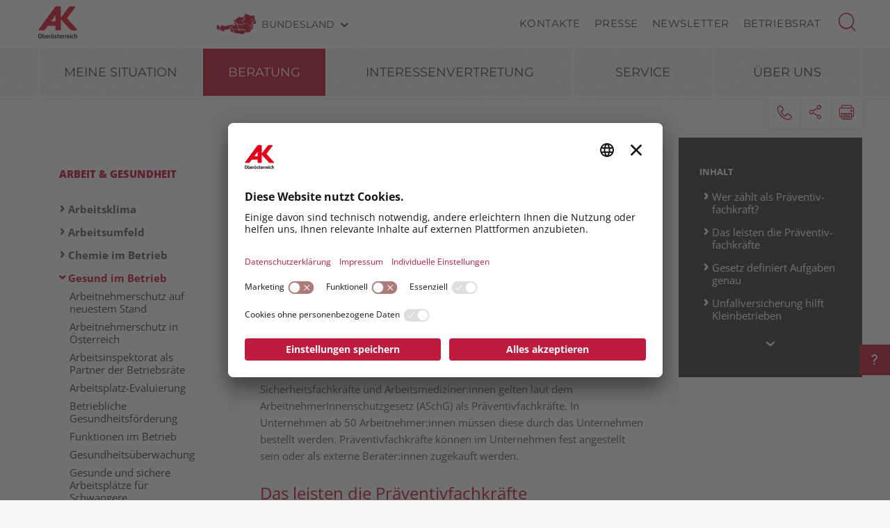

--- FILE ---
content_type: text/html; charset=UTF-8
request_url: https://ooe.arbeiterkammer.at/beratung/arbeitundgesundheit/gesund_im_betrieb/Was_machen_Praeventivfachkraefte_.html
body_size: 33605
content:
<!DOCTYPE html>
<html lang="de">
<!--noindexstart-->
<!-- generаted bу Gеntics Pоrtаl.Nоdе --><head>
    <meta charset="utf-8">
    <meta http-equiv="X-UA-Compatible" content="IE=edge">
    <meta name="viewport" content="width=device-width, initial-scale=1">
    <!-- The above 3 meta tags *must* come first in the head; any other head content must come *after* these tags -->
    <link rel="shortcut icon" href="https://ooe.arbeiterkammer.at/akrelaunch/assets/icons/favicon.ico" type="image/x-icon">
                                                                                                    
                        
            <title>Was machen Pr&auml;ventivfachkr&auml;fte? | Arbeiterkammer Oberösterreich</title>
        <meta name="description" content="Präventiv­fach­kräfte sorgen dafür, dass die Gesund­heit der Beschäftigten bewahrt wird. Sie kümmern sich auch um die Sicher­heit.">
            <meta property="og:url" content="https://ooe.arbeiterkammer.at/beratung/arbeitundgesundheit/gesund_im_betrieb/Was_machen_Praeventivfachkraefte_.html">
<meta property="og:type" content="website">
<meta property="og:title" content="Was machen Pr&auml;ventivfachkr&auml;fte?">
<meta property="og:description" content="Präventiv­fach­kräfte sorgen dafür, dass die Gesund­heit der Beschäftigten bewahrt wird. Sie kümmern sich auch um die Sicher­heit.">
<meta property="og:site_name" content="Arbeiterkammer Oberösterreich">
<meta property="og:locale" content="de_DE">
            <meta property="og:image" content="https://www.arbeiterkammer.at/infopool/bilderas/AdobeStock_227787780_Gutachter_YakobchukOlena.jpg"/>
            <meta property="og:image:width" content="1920" />
            <meta property="og:image:height" content="1080" />
            <meta property="og:image:alt" content="Arztgespräch">
<meta property="og:image:copyright" content="Yakobchuk Olena">
<meta name="twitter:card" content="summary">
<meta name="twitter:site" content="@Arbeiterkammer">
<meta name="twitter:url" content="https://ooe.arbeiterkammer.at/beratung/arbeitundgesundheit/gesund_im_betrieb/Was_machen_Praeventivfachkraefte_.html">
    
            

    <!-- Bootstrap core CSS -->
    <link href="https://ooe.arbeiterkammer.at/formgenerator/css/visualcaptcha.css" rel="stylesheet" />
    <link rel="preload" href="https://ooe.arbeiterkammer.at/akrelaunch/assets/fonts/icomoon.ttf?ca3igy" as="font" type="font/ttf" crossorigin>
    <link href="https://ooe.arbeiterkammer.at/akrelaunch/css-js/styles.min.css?d=v3_20260121" rel="stylesheet">
            <script>
    var ferl = "";
    var shoppingcart_alert = false;
    var visualCaptachaUrl = "";
</script>
    <script id="usercentrics-cmp" src="https://app.usercentrics.eu/browser-ui/latest/loader.js" data-settings-id="YewpPmIqjuYXZC" async></script>

    <!-- Smart Data Protector *** -->
    <link rel="preconnect" href="//privacy-proxy.usercentrics.eu">
    <link rel="preload" href="//privacy-proxy.usercentrics.eu/latest/uc-block.bundle.js" as="script">
    <script type="application/javascript" src="https://privacy-proxy.usercentrics.eu/latest/uc-block.bundle.js"></script>
    <!-- Smart Data Protector config: reload page on opt-in -->
    <script>
        if (uc !== undefined) {
            uc.reloadOnOptIn('BJz7qNsdj-7'); // YouTube
            uc.reloadOnOptIn('HyEX5Nidi-m'); // Vimeo
        }
        //for Riddle and Infogram implement custom reload, because it's not supported
        var initialRiddleConsent = null;
        var initialInfogramConsent = null;
        function handleUCUIInitialized() {
            // Retrieve the consent status for Riddle/Infogram service
            var serviceInfo = window.UC_UI.getServicesBaseInfo();
            initialRiddleConsent = (serviceInfo.find(e => e.name == 'Riddle') ? serviceInfo.find(e => e.name == 'Riddle').consent.status : false);
            initialInfogramConsent = (serviceInfo.find(e => e.name == 'Infogram') ? serviceInfo.find(e => e.name == 'Infogram').consent.status : false);
        }

        function handleCMPEvent() {
            var serviceInfo = window.UC_UI.getServicesBaseInfo();
            var currentRiddleConsent = (serviceInfo.find(e => e.name == 'Riddle') ? serviceInfo.find(e => e.name == 'Riddle').consent.status : false);
            var currentInfogramConsent = (serviceInfo.find(e => e.name == 'Infogram') ? serviceInfo.find(e => e.name == 'Infogram').consent.status : false);

            // Check if consent for Riddle/Infogram service has changed since UC UI initialization and reload the page if it's revoked
            if (currentRiddleConsent !== initialRiddleConsent) {
                initialRiddleConsent = currentRiddleConsent; // Update initial consent status
                if (!currentRiddleConsent) {
                    window.location.reload();
                }
            }
            if (currentInfogramConsent !== initialInfogramConsent) {
                initialInfogramConsent = currentInfogramConsent; // Update initial consent status
                if (!currentInfogramConsent) {
                    window.location.reload();
                }
            }
        }
        window.addEventListener('UC_UI_INITIALIZED', handleUCUIInitialized);
        window.addEventListener('UC_UI_CMP_EVENT', handleCMPEvent);
    </script>
    <script src="https://ooe.arbeiterkammer.at/akrelaunch/css-js/modernizr.js"></script> <!-- Modernizr -->
    <!-- HTML5 shim and Respond.js for IE8 support of HTML5 elements and media queries -->
    <!--[if lt IE 9]>
    <script src="https://ooe.arbeiterkammer.at/akrelaunch/css-js/html5shiv.min.js"></script>
    <script src="https://ooe.arbeiterkammer.at/akrelaunch/css-js/respond.min.js"></script>
    <![endif]-->
    <script src="https://ooe.arbeiterkammer.at/akrelaunch/css-js/jquery.min.js"></script>
    <script src="https://ooe.arbeiterkammer.at/akrelaunch/css-js/jquery-ui.min.js"></script>
        <link rel="canonical" href="https://ooe.arbeiterkammer.at/beratung/arbeitundgesundheit/gesund_im_betrieb/Was_machen_Praeventivfachkraefte_.html">
    <script>
    var cid = "20183";
    var visualCaptachaUrl = "//ooe.arbeiterkammer.at/vc/";
    </script>
                                    <script type="text/plain" data-usercentrics="Vimeo">
            var script = document.createElement('script');
            script.src = 'https://player.vimeo.com/api/player.js';
            var allref = document.querySelectorAll('script');
            var ref = allref[allref.length - 1];
            ref.parentNode.insertBefore(script, ref);
        </script>
        <script src="https://kit.fontawesome.com/b4f12280a3.js" crossorigin="anonymous" type="text/plain" data-usercentrics="Fontawesome"></script>
                                                <!-- Matomo -->
    <script type="text/javascript">
      var _paq = window._paq = window._paq || [];
                                                    /* tracker methods like "setCustomDimension" should be called before "trackPageView" */
      _paq.push(["setExcludedQueryParams", ["fbclid"]]);
      _paq.push(['trackPageView']);
      _paq.push(['enableLinkTracking']);
      (function() {
        var u="https://piwik.arbeiterkammer.at/";
        _paq.push(['setTrackerUrl', u+'matomo.php']);
        _paq.push(['setSiteId', "38"]);
        var d=document, g=d.createElement('script'), s=d.getElementsByTagName('script')[0];
        g.async=true; g.src=u+'matomo.js'; s.parentNode.insertBefore(g,s);
      })();
    </script>
                            <!-- End Piwik -->
            </head>
<body id="article">
  <div id="fb-root"></div>
<script type="text/plain" data-usercentrics="Facebook Social Plugins">
  $(function() {
    $('.gtx-facebook-dummy').remove();
  });  (function(d, s, id) {
    var js, fjs = d.getElementsByTagName(s)[0];
    if (d.getElementById(id)) return;
    js = d.createElement(s); js.id = id;
    js.src = "//connect.facebook.net/en_US/sdk.js#xfbml=1&version=v2.10&appId=1352377638126338";
    fjs.parentNode.insertBefore(js, fjs);
  }(document, 'script', 'facebook-jssdk'));
</script>
<script type="text/plain" data-usercentrics="Twitter Plugin">
  $(function() {
    $('.gtx-twitter-dummy.twitter').remove();
  });  window.twttr = (function(d, s, id) {
    var js, fjs = d.getElementsByTagName(s)[0],
      t = window.twttr || {};
    if (d.getElementById(id)) return t;
    js = d.createElement(s);
    js.id = id;
    js.src = "https://platform.twitter.com/widgets.js";
    fjs.parentNode.insertBefore(js, fjs);
    t._e = [];
    t.ready = function(f) {
      t._e.push(f);
    };
    return t;
  }(document, "script", "twitter-wjs"));
</script>

  <div id="curtain" class="ac-gn-curtain"></div>
  <header>
   <!--noindexstart-->
    <!-- Skiplinks -->
<div class="skiplinks">
    <a class="btn btn-primary btn-xs" href="#content-article">
        zum Inhalt
    </a>

    <a class="btn btn-primary btn-xs" href="#menu">
        zur Navigation
    </a>
</div>

<section id="top-bar">
    <div class="container">
        <div class="row">
                                        <div class="logo-sticky">
                    <a href="/index.html"><img alt="logo" title="" src="https://www.arbeiterkammer.at/infopool/aklogo/AK_Oberoesterreich_sticky.svg"></a>
                </div>
                                                        <div class="logo">
                    <a href="/index.html"><img alt="logo" title="" src="https://www.arbeiterkammer.at/infopool/aklogo/AKOberoesterreich.svg"></a>
                </div>
                        <div class="choose">
                <!-- Single button -->
                <div class="btn-group">
                    <button type="button" class="btn btn-default dropdown-toggle" data-toggle="dropdown" aria-haspopup="true" aria-expanded="false" id="chooseBundesland">
                        <span class="icon-austria"></span><span class="hidden-xs hidden-sm choose-head" aria-hidden="true">Bundesland</span><span class="icon-arrow_d"></span><span class="sr-only">Bundesland wählen</span>
                    </button>
                    <ul class="dropdown-menu">
                        <li><a href="https://www.arbeiterkammer.at/index.html">AK Österreich</a></li><li><a href="https://bgld.arbeiterkammer.at/index.html">Burgenland</a></li><li><a href="https://kaernten.arbeiterkammer.at/index.html">Kärnten</a></li><li><a href="https://noe.arbeiterkammer.at/index.html">Niederösterreich</a></li><li><a href="https://ooe.arbeiterkammer.at/index.html">Oberösterreich</a></li><li><a href="https://sbg.arbeiterkammer.at/index.html">Salzburg</a></li><li><a href="https://stmk.arbeiterkammer.at/index.html">Steiermark</a></li><li><a href="https://tirol.arbeiterkammer.at/index.html">Tirol</a></li><li><a href="https://vbg.arbeiterkammer.at/index.html">Vorarlberg</a></li><li><a href="https://wien.arbeiterkammer.at/index.html">Wien</a></li>                    </ul>
                </div>
            </div>
            <nav class="choose-resp navbar navbar-default" aria-label="Mobile Meta Navigation">
                <div class="container-fluid">
                    <div class="navbar-header">
                        <button type="button" class="navbar-toggle collapsed" data-toggle="collapse" data-target="#navbar" aria-expanded="false" aria-controls="navbar">
                            <span class="icon-austria"></span><span class="hidden-xs hidden-sm choose-head" aria-hidden="true">Bundesland</span><span class="icon-arrow_d"></span>
                            <span class="sr-only">Bundesland wählen</span>
                        </button>
                    </div>
                    <div id="navbar" class="navbar-collapse collapse">
                      <button type="button" class="cd-close a-close navbar-toggle collapsed" data-toggle="collapse" data-target="#navbar" aria-expanded="false" aria-controls="navbar"><span class="icon-close"><span class="sr-only">Menü schließen</span></span></button>
                      <ul class="nav navbar-nav">
                          <li><a href="https://www.arbeiterkammer.at/index.html">AK Österreich</a></li><li><a href="https://bgld.arbeiterkammer.at/index.html">Burgenland</a></li><li><a href="https://kaernten.arbeiterkammer.at/index.html">Kärnten</a></li><li><a href="https://noe.arbeiterkammer.at/index.html">Niederösterreich</a></li><li><a href="https://ooe.arbeiterkammer.at/index.html">Oberösterreich</a></li><li><a href="https://sbg.arbeiterkammer.at/index.html">Salzburg</a></li><li><a href="https://stmk.arbeiterkammer.at/index.html">Steiermark</a></li><li><a href="https://tirol.arbeiterkammer.at/index.html">Tirol</a></li><li><a href="https://vbg.arbeiterkammer.at/index.html">Vorarlberg</a></li><li><a href="https://wien.arbeiterkammer.at/index.html">Wien</a></li>                      </ul>
                    </div><!--/.nav-collapse -->
                </div><!--/.container-fluid -->
            </nav>
                                <div class="menu hidden-xs hidden-sm">
                        <ul>
                                                            <li><a href="/ueberuns/kontakte/Kontakte.html">Kontakte</a></li>
                                                            <li><a href="/service/presse/Presse.html">Presse</a></li>
                                                            <li><a href="/Newsletter.html">Newsletter</a></li>
                                                            <li><a href="/service/betriebsrat/index.html">Betriebsrat</a></li>
                                                    </ul>
                    </div>
                                <div id="sb-search" class="sb-search search-box">
                <search role="search">
                    <form action="https://ooe.arbeiterkammer.at/system/Suchergebnis.html" method="get">                    <button class="icon-magnifier" type="button" role="button" data-toggle="tooltip" data-placement="right" title="Suche" aria-expanded="false"></button>
                    <input id="meta-searchfield" class="sb-search-input" placeholder="AK Arbeiterkammern durchsuchen" type="text" value="" name="searchTerm" />                    <input class="sb-search-submit" type="submit" name="yt0" value="" />                    </form>                </search>
                                    <div class="quicklinks">
                        <ul>
                            <li>Quicklinks</li>
                                                            <li><a href="/interessenvertretung/verteilungsgerechtigkeit/einkommen/Einkommen_in_Oesterreich.html">Einkommen in Österreich</a></li>
                                                            <li><a href="/beratung/wohnen/energiesparen/Heizoel.html">Heizölpreise</a></li>
                                                            <li><a href="/ueberuns/mitgliedschaft/akmitgliedschaft/index.html">AK Mitgliedschaft</a></li>
                                                    </ul>
                    </div>
                                </div>
        </div>
        <div class="searchholder"></div>
    </div>
</section>
<script type="text/javascript">
    (function(){
        function searchAutocomplete(options) {
            options.el.autocomplete({
            source: function( request, response ) {
                $.ajax({
                    type: 'GET',
                    url: options.url,
                    dataType: "json",
                    data: {
                        searchTerm: options.el.val()
                    },
                    success: function( data ) {
                        response( $.map( data, function( item ) {
                            return item;
                        }));
                    }
                });
            },
            minLength: 2,
            select: function( event, ui ) {
                options.el.val(ui.item);
            },
            classes: {
                "ui-autocomplete": options.classes
            }
            });
        }
        $(document).ready(function(){
            searchAutocomplete({
                el:$('#m-searchfield'),
                url:'/search/search/autosuggest',
                classes:'ui-autocomplete-m-searchfield'
            });
            searchAutocomplete({
                el:$('#result-searchfield'),
                url:'/search/search/autosuggest'
            });
            searchAutocomplete({
                el:$('#meta-searchfield'),
                url:'/search/search/autosuggest',
                classes:'ui-autocomplete-meta-searchfield'
            });
            searchAutocomplete({
                el:$('#searchfield'),
                url:'/search/search/autosuggest'
            });
        });
    })();

</script>
<!--noindexend-->
                                                                                 <section id="menu">
  <div id="menu-top" class="container">
    <nav class="navbar navbar-inverse" aria-label="Hauptnavigation">
      <div class="container-fluid">
        <div class="cd-dropdown-wrapper row">
                              <div class="downtb">
            <a href="/index.html">
              <div class="mlogo">
                <img alt="AK Startseite" title="" src="https://www.arbeiterkammer.at/infopool/aklogo/AKOberoesterreich.svg">
              </div>
            </a>
          </div>
                    <div class="dtrigger">
              <button class="cd-dropdown-trigger" type="button" aria-expanded="false">
                  <span class="txtmen">Menü</span>
                  <span aria-hidden="true" class="icon-menue"></span>
              </button>
          </div>
          <div class="downtb stickybundeslandpicker">
            <span class="icon-austria"></span><span class="hidden-xs hidden-sm choose-head">Bundesland</span><span class="icon-arrow_d"></span>
          </div>
          <nav class="cd-dropdown wrapper-menu-mobile" aria-label="Mobile Navigation">
            <div class="mob-nav-top-bar">
              <div class="row">
                <div class="col-xs-6"><a class="navbar-brand" href="#">
                                                        <img alt="logo" title="" src="https://www.arbeiterkammer.at/infopool/aklogo/AKOberoesterreich.svg">
                                    </a></div>
                <div class="col-xs-6"></div>
              </div>
            </div>
            <div class="mob-nav-top-bar-second">
              <div class="row">
                <div class="col-xs-6"></div>
                <div class="col-xs-6">
                  <button type="button" class="cd-close"><span class="icon-close"><span class="sr-only">Menü schließen</span></span></button>
                  <div class="close-menu">
                    MENÜ
                  </div>
                </div>
              </div>
            </div>
            <ul class="cd-dropdown-content">
                  <li class="has-children">
                    <div class="menulink">
                  <a class="is-clickable black-link" href="/meinesituation/index.html">Meine Situation</a>
                  <button type="button" class="open-sub" style="position:absolute; width:45px; right:0px; top:0px;" aria-expanded="false" aria-controls="subMenu_1_meinesituation" data-target="#subMenu_1_meinesituation">
            <span style="width:45px;" class="icon-arrow_r"><span class="sr-only">Untermenüpunkte von "Meine Situation" anzeigen</span></span>
          </button>
        </div>
        <ul class="cd-secondary-dropdown is-hidden" id="subMenu_1_meinesituation">
          <li class="go-back-list-item"><button type="button" class="go-back">Meine Situation</button></li>
              <li class="has-children">
                    <a href="/meinesituation/Berufliche_Neuorientierung.html">Berufliche Neuorientierung</a>
          </li>
      <li class="has-children">
                    <a href="/meinesituation/Ich_bekomme_ein_Kind.html">Ich bekomme ein Kind</a>
          </li>
      <li class="has-children">
                    <a href="/meinesituation/Ich_pendle_in_die_Arbeit.html">Ich bin Pendler:in</a>
          </li>
      <li class="has-children">
                    <a href="/meinesituation/Ich_habe_den_Job_verloren.html">Ich habe den Job verloren</a>
          </li>
      <li class="has-children">
                    <a href="/meinesituation/Ich_pflege_einen_Angehoerigen.html">Ich pflege einen Angehörigen</a>
          </li>
      <li class="has-children">
                    <a href="/meinesituation/Ich_starte_ins_Berufsleben.html">Ich starte ins Berufsleben</a>
          </li>
      <li class="has-children">
                    <a href="/meinesituation/Zurueck_in_den_Beruf_nach_der_Babypause.html">Zurück in den Beruf</a>
          </li>
          </ul>
          </li>
      <li class="has-children">
                    <div class="menulink">
                  <a class="is-clickable black-link" href="/beratung/index.html">Beratung</a>
                  <button type="button" class="open-sub" style="position:absolute; width:45px; right:0px; top:0px;" aria-expanded="false" aria-controls="subMenu_1_beratung" data-target="#subMenu_1_beratung">
            <span style="width:45px;" class="icon-arrow_r"><span class="sr-only">Untermenüpunkte von "Beratung" anzeigen</span></span>
          </button>
        </div>
        <ul class="cd-secondary-dropdown " id="subMenu_1_beratung">
          <li class="go-back-list-item"><button type="button" class="go-back">Beratung</button></li>
              <li class="has-children">
                    <div class="menulink">
                  <a class="is-clickable black-link" href="/beratung/arbeitundgesundheit/index.html">Arbeit & Gesundheit</a>
                  <button type="button" class="open-sub" style="position:absolute; width:45px; right:0px; top:0px;" aria-expanded="false" aria-controls="subMenu_2_arbeit&gesundheit" data-target="#subMenu_2_arbeit&gesundheit">
            <span style="width:45px;" class="icon-arrow_r"><span class="sr-only">Untermenüpunkte von "Arbeit & Gesundheit" anzeigen</span></span>
          </button>
        </div>
        <ul class="" id="subMenu_2_arbeit&gesundheit">
          <li class="go-back-list-item"><button type="button" class="go-back">Arbeit & Gesundheit</button></li>
              <li class="has-children">
                    <div class="menulink">
                  <a class="is-clickable black-link" href="/beratung/arbeitundgesundheit/arbeitsklima/index.html">Arbeitsklima</a>
                  <button type="button" class="open-sub" style="position:absolute; width:45px; right:0px; top:0px;" aria-expanded="false" aria-controls="subMenu_3_arbeitsklima" data-target="#subMenu_3_arbeitsklima">
            <span style="width:45px;" class="icon-arrow_r"><span class="sr-only">Untermenüpunkte von "Arbeitsklima" anzeigen</span></span>
          </button>
        </div>
        <ul class="is-hidden" id="subMenu_3_arbeitsklima">
          <li class="go-back-list-item"><button type="button" class="go-back">Arbeitsklima</button></li>
                    <li class="has-children"><a href="/beratung/arbeitundgesundheit/arbeitsklima/arbeitsklima_index/index.html">Arbeitsklima Index</a></li>
              </ul>
          </li>
      <li class="has-children">
                    <a href="/beratung/arbeitundgesundheit/arbeitsumfeld/index.html">Arbeitsumfeld</a>
          </li>
      <li class="has-children">
                    <a href="/beratung/arbeitundgesundheit/chemie_im_betrieb/index.html">Chemie im Betrieb</a>
          </li>
      <li class="has-children">
                    <a href="/beratung/arbeitundgesundheit/gesund_im_betrieb/index.html">Gesund im Betrieb</a>
          </li>
      <li class="has-children">
                    <a href="/beratung/arbeitundgesundheit/gesundheitsgefaehrdungen/index.html">Gesundheitsgefährdungen</a>
          </li>
      <li class="has-children">
                    <a href="/beratung/arbeitundgesundheit/sexuellebelaestigung/index.html">Sexuelle Belästigung</a>
          </li>
      <li class="has-children">
                    <a href="/beratung/arbeitundgesundheit/veranstaltungskalender/index.html">Veranstaltungskalender</a>
          </li>
      <li class="has-children">
                    <div class="menulink">
                  <a class="is-clickable black-link" href="/beratung/arbeitundgesundheit/workclimate/index.html">Work Climate</a>
                  <button type="button" class="open-sub" style="position:absolute; width:45px; right:0px; top:0px;" aria-expanded="false" aria-controls="subMenu_3_workclimate" data-target="#subMenu_3_workclimate">
            <span style="width:45px;" class="icon-arrow_r"><span class="sr-only">Untermenüpunkte von "Work Climate" anzeigen</span></span>
          </button>
        </div>
        <ul class="is-hidden" id="subMenu_3_workclimate">
          <li class="go-back-list-item"><button type="button" class="go-back">Work Climate</button></li>
                    <li class="has-children"><a href="/beratung/arbeitundgesundheit/workclimate/workcklimateindex/index.html">Work Climate Index</a></li>
              </ul>
          </li>
          </ul>
          </li>
      <li class="has-children">
                    <div class="menulink">
                  <a class="is-clickable black-link" href="/beratung/arbeitundrecht/index.html">Arbeit & Recht</a>
                  <button type="button" class="open-sub" style="position:absolute; width:45px; right:0px; top:0px;" aria-expanded="false" aria-controls="subMenu_2_arbeit&recht" data-target="#subMenu_2_arbeit&recht">
            <span style="width:45px;" class="icon-arrow_r"><span class="sr-only">Untermenüpunkte von "Arbeit & Recht" anzeigen</span></span>
          </button>
        </div>
        <ul class="is-hidden" id="subMenu_2_arbeit&recht">
          <li class="go-back-list-item"><button type="button" class="go-back">Arbeit & Recht</button></li>
              <li class="has-children">
                    <a href="/beratung/arbeitundrecht/abfertigung/index.html">Abfertigung</a>
          </li>
      <li class="has-children">
                    <a href="/beratung/arbeitundrecht/arbeitundbehinderung/index.html">Arbeit & Behinderung</a>
          </li>
      <li class="has-children">
                    <a href="/beratung/arbeitundrecht/arbeitslosigkeit/index.html">Arbeitslosigkeit</a>
          </li>
      <li class="has-children">
                    <div class="menulink">
                  <a class="is-clickable black-link" href="/beratung/arbeitundrecht/Arbeitsvertrag/index.html">Arbeitsvertrag</a>
                  <button type="button" class="open-sub" style="position:absolute; width:45px; right:0px; top:0px;" aria-expanded="false" aria-controls="subMenu_3_arbeitsvertrag" data-target="#subMenu_3_arbeitsvertrag">
            <span style="width:45px;" class="icon-arrow_r"><span class="sr-only">Untermenüpunkte von "Arbeitsvertrag" anzeigen</span></span>
          </button>
        </div>
        <ul class="is-hidden" id="subMenu_3_arbeitsvertrag">
          <li class="go-back-list-item"><button type="button" class="go-back">Arbeitsvertrag</button></li>
                    <li class="has-children"><a href="/beratung/arbeitundrecht/arbeitsvertrag/unfaireklauseln/Unfaire_Klauseln.html">Unfaire Klauseln</a></li>
              </ul>
          </li>
      <li class="has-children">
                    <a href="/beratung/arbeitundrecht/arbeitszeit/index.html">Arbeitszeit</a>
          </li>
      <li class="has-children">
                    <a href="/beratung/arbeitundrecht/auslaendischearbeitnehmer/index.html">Ausländische Arbeitnehmer</a>
          </li>
      <li class="has-children">
                    <a href="/beratung/arbeitundrecht/beendigungdesarbeitsverhaeltnisses/index.html">Beendigung des Arbeitsverhältnisses</a>
          </li>
      <li class="has-children">
                    <a href="/beratung/arbeitundrecht/bewerbung/index.html">Bewerbung</a>
          </li>
      <li class="has-children">
                    <a href="/beratung/arbeitundrecht/freierdienstvertrag/index.html">Freier Dienstvertrag</a>
          </li>
      <li class="has-children">
                    <a href="/beratung/arbeitundrecht/gesundheitsundsozialberufe/index.html">Gesundheits- und Sozialberufe</a>
          </li>
      <li class="has-children">
                    <a href="/beratung/arbeitundrecht/gleichbehandlung/index.html">Gleichbehandlung</a>
          </li>
      <li class="has-children">
                    <a href="/beratung/arbeitundrecht/insolvenz/index.html">Insolvenz</a>
          </li>
      <li class="has-children">
                    <div class="menulink">
                  <a class="is-clickable black-link" href="/beratung/arbeitundrecht/krankheitundpflege/index.html">Krankheit & Pflege</a>
                  <button type="button" class="open-sub" style="position:absolute; width:45px; right:0px; top:0px;" aria-expanded="false" aria-controls="subMenu_3_krankheit&pflege" data-target="#subMenu_3_krankheit&pflege">
            <span style="width:45px;" class="icon-arrow_r"><span class="sr-only">Untermenüpunkte von "Krankheit & Pflege" anzeigen</span></span>
          </button>
        </div>
        <ul class="is-hidden" id="subMenu_3_krankheit&pflege">
          <li class="go-back-list-item"><button type="button" class="go-back">Krankheit & Pflege</button></li>
                    <li class="has-children"><a href="/beratung/arbeitundrecht/krankheitundpflege/krankheit/index.html">Krankheit</a></li>
                <li class="has-children"><a href="/beratung/arbeitundrecht/krankheitundpflege/pflege/index.html">Pflege</a></li>
                <li class="has-children"><a href="/beratung/arbeitundrecht/krankheitundpflege/unfall/index.html">Unfall</a></li>
              </ul>
          </li>
      <li class="has-children">
                    <a href="/beratung/arbeitundrecht/lehre/index.html">Lehre</a>
          </li>
      <li class="has-children">
                    <div class="menulink">
                  <a class="is-clickable black-link" href="/beratung/arbeitundrecht/pension/index.html">Pension</a>
                  <button type="button" class="open-sub" style="position:absolute; width:45px; right:0px; top:0px;" aria-expanded="false" aria-controls="subMenu_3_pension" data-target="#subMenu_3_pension">
            <span style="width:45px;" class="icon-arrow_r"><span class="sr-only">Untermenüpunkte von "Pension" anzeigen</span></span>
          </button>
        </div>
        <ul class="is-hidden" id="subMenu_3_pension">
          <li class="go-back-list-item"><button type="button" class="go-back">Pension</button></li>
                    <li class="has-children"><a href="/beratung/arbeitundrecht/pension/altersteilzeit_und_teilpension/index.html">Altersteilzeit und Teilpension</a></li>
                <li class="has-children"><a href="/beratung/arbeitundrecht/pension/arbeiteninderpension/Dazuverdienen_in_der_Pension.html">Arbeiten in der Pension</a></li>
                <li class="has-children"><a href="/beratung/arbeitundrecht/pension/betriebspension/Betriebspension.html">Betriebspension</a></li>
                <li class="has-children"><a href="/beratung/arbeitundrecht/pension/pensionshoehe/index.html">Höhe der Pension</a></li>
                <li class="has-children"><a href="/beratung/arbeitundrecht/pension/pensionsarten/index.html">Pensionsarten</a></li>
                <li class="has-children"><a href="/beratung/arbeitundrecht/pension/pensionsfahrplan/index.html">Pensionsfahrplan</a></li>
                <li class="has-children"><a href="/beratung/arbeitundrecht/pension/pensionskonto/index.html">Pensionskonto</a></li>
              </ul>
          </li>
      <li class="has-children">
                    <a href="/beratung/arbeitundrecht/telearbeit_und_homeoffice/index.html">Telearbeit und Home-Office</a>
          </li>
      <li class="has-children">
                    <a href="/beratung/arbeitundrecht/urlaub/index.html">Urlaub</a>
          </li>
      <li class="has-children">
                    <a href="/beratung/arbeitundrecht/zivilundpraesenzdienst/Zivil-_und_Praesenzdienst.html">Zivil- und Präsenzdienst</a>
          </li>
      <li class="has-children">
                    <a href="/beratung/arbeitundrecht/ueberwachung_am_arbeitsplatz/index.html">Überwachung am Arbeitsplatz</a>
          </li>
          </ul>
          </li>
      <li class="has-children">
                    <div class="menulink">
                  <a class="is-clickable black-link" href="/beratung/berufundfamilie/index.html">Beruf & Familie</a>
                  <button type="button" class="open-sub" style="position:absolute; width:45px; right:0px; top:0px;" aria-expanded="false" aria-controls="subMenu_2_beruf&familie" data-target="#subMenu_2_beruf&familie">
            <span style="width:45px;" class="icon-arrow_r"><span class="sr-only">Untermenüpunkte von "Beruf & Familie" anzeigen</span></span>
          </button>
        </div>
        <ul class="is-hidden" id="subMenu_2_beruf&familie">
          <li class="go-back-list-item"><button type="button" class="go-back">Beruf & Familie</button></li>
              <li class="has-children">
                    <a href="/beratung/berufundfamilie/adoptionundpflege/index.html">Adoption & Pflege</a>
          </li>
      <li class="has-children">
                    <a href="/beratung/berufundfamilie/elternteilzeit/Elternteilzeit.html">Elternteilzeit</a>
          </li>
      <li class="has-children">
                    <a href="/beratung/berufundfamilie/familienbeihilfe/index.html">Familienbeihilfe</a>
          </li>
      <li class="has-children">
                    <a href="/beratung/berufundfamilie/karenz/index.html">Karenz</a>
          </li>
      <li class="has-children">
                    <a href="/beratung/berufundfamilie/kinderbetreuung/index.html">Kinderbetreuung</a>
          </li>
      <li class="has-children">
                    <a href="/beratung/berufundfamilie/kinderbetreuungsgeld/index.html">Kinderbetreuungsgeld</a>
          </li>
      <li class="has-children">
                    <a href="/beratung/berufundfamilie/nachdergeburt/index.html">Nach der Geburt</a>
          </li>
      <li class="has-children">
                    <a href="/beratung/berufundfamilie/papamonatundfamilienzeitbonus/index.html">Papamonat & Familienzeitbonus</a>
          </li>
      <li class="has-children">
                    <a href="/beratung/berufundfamilie/schwangerschaft/index.html">Schwangerschaft</a>
          </li>
      <li class="has-children">
                    <a href="/beratung/berufundfamilie/wiedereinstieg/index.html">Wiedereinstieg</a>
          </li>
          </ul>
          </li>
      <li class="has-children">
                    <div class="menulink">
                  <a class="is-clickable black-link" href="/beratung/bildung/index.html">Bildung</a>
                  <button type="button" class="open-sub" style="position:absolute; width:45px; right:0px; top:0px;" aria-expanded="false" aria-controls="subMenu_2_bildung" data-target="#subMenu_2_bildung">
            <span style="width:45px;" class="icon-arrow_r"><span class="sr-only">Untermenüpunkte von "Bildung" anzeigen</span></span>
          </button>
        </div>
        <ul class="is-hidden" id="subMenu_2_bildung">
          <li class="go-back-list-item"><button type="button" class="go-back">Bildung</button></li>
              <li class="has-children">
                    <a href="/beratung/bildung/arbeitenindenferien/index.html">Arbeiten in den Ferien</a>
          </li>
      <li class="has-children">
                    <a href="/beratung/bildung/ausundweiterbildungfuererwachsene/index.html">Aus- und Weiterbildung für Erwachsene</a>
          </li>
      <li class="has-children">
                    <a href="/beratung/bildung/berufserfahrunganerkennen/index.html">Berufserfahrung anerkennen</a>
          </li>
      <li class="has-children">
                    <a href="/beratung/bildung/bildungsundberufswahl/index.html">Bildungs- & Berufswahl</a>
          </li>
      <li class="has-children">
                    <a href="/beratung/bildung/bildungsfoerderungen/index.html">Bildungsförderungen</a>
          </li>
      <li class="has-children">
                    <div class="menulink">
                  <a class="is-clickable black-link" href="/beratung/bildung/gesundheitsundsozialberufe/index.html">Gesundheits- und Sozialberufe</a>
                  <button type="button" class="open-sub" style="position:absolute; width:45px; right:0px; top:0px;" aria-expanded="false" aria-controls="subMenu_3_gesundheits-undsozialberufe" data-target="#subMenu_3_gesundheits-undsozialberufe">
            <span style="width:45px;" class="icon-arrow_r"><span class="sr-only">Untermenüpunkte von "Gesundheits- und Sozialberufe" anzeigen</span></span>
          </button>
        </div>
        <ul class="is-hidden" id="subMenu_3_gesundheits-undsozialberufe">
          <li class="go-back-list-item"><button type="button" class="go-back">Gesundheits- und Sozialberufe</button></li>
                    <li class="has-children"><a href="/beratung/bildung/gesundheitsundsozialberufe/gesundheitsberufe/Gesundheitsberufe.html">Gesundheitsberufe</a></li>
                <li class="has-children"><a href="/beratung/bildung/gesundheitsundsozialberufe/sozialberufe/Sozialberufe.html">Sozialberufe</a></li>
              </ul>
          </li>
      <li class="has-children">
                    <a href="/beratung/bildung/jugendkoordination/index.html">Jugendkoordination</a>
          </li>
      <li class="has-children">
                    <a href="/beratung/bildung/kindergartenundco/index.html">Kindergarten & Co</a>
          </li>
      <li class="has-children">
                    <a href="/beratung/bildung/lehrausbildung/index.html">Lehrausbildung</a>
          </li>
      <li class="has-children">
                    <div class="menulink">
                  <a class="is-clickable black-link" href="/beratung/bildung/schule/index.html">Schule</a>
                  <button type="button" class="open-sub" style="position:absolute; width:45px; right:0px; top:0px;" aria-expanded="false" aria-controls="subMenu_3_schule" data-target="#subMenu_3_schule">
            <span style="width:45px;" class="icon-arrow_r"><span class="sr-only">Untermenüpunkte von "Schule" anzeigen</span></span>
          </button>
        </div>
        <ul class="is-hidden" id="subMenu_3_schule">
          <li class="go-back-list-item"><button type="button" class="go-back">Schule</button></li>
                    <li class="has-children"><a href="/beratung/bildung/schule/kollegs/Kollegs.html">Kollegs</a></li>
                <li class="has-children"><a href="/beratung/bildung/schule/nostrifikationvonzeugnissen/Nostrifikation_von_Zeugnissen.html">Nostrifikation von Zeugnissen</a></li>
                <li class="has-children"><a href="/beratung/bildung/schule/polytechnischeschule/Polytechnische_Schule.html">Polytechnische Schule</a></li>
              </ul>
          </li>
      <li class="has-children">
                    <a href="/beratung/bildung/studium/index.html">Studium</a>
          </li>
          </ul>
          </li>
      <li class="has-children">
                    <div class="menulink">
                  <a class="is-clickable black-link" href="/beratung/konsumentenschutz/index.html">Konsumentenschutz</a>
                  <button type="button" class="open-sub" style="position:absolute; width:45px; right:0px; top:0px;" aria-expanded="false" aria-controls="subMenu_2_konsumentenschutz" data-target="#subMenu_2_konsumentenschutz">
            <span style="width:45px;" class="icon-arrow_r"><span class="sr-only">Untermenüpunkte von "Konsumentenschutz" anzeigen</span></span>
          </button>
        </div>
        <ul class="is-hidden" id="subMenu_2_konsumentenschutz">
          <li class="go-back-list-item"><button type="button" class="go-back">Konsumentenschutz</button></li>
              <li class="has-children">
                    <a href="/beratung/konsumentenschutz/autoundmotorrad/index.html">Auto & Motorrad</a>
          </li>
      <li class="has-children">
                    <a href="/beratung/konsumentenschutz/datenschutz/index.html">Datenschutz</a>
          </li>
      <li class="has-children">
                    <a href="/beratung/konsumentenschutz/ernaehrung/index.html">Ernährung</a>
          </li>
      <li class="has-children">
                    <a href="/beratung/konsumentenschutz/fairkonsumieren/index.html">Fair konsumieren</a>
          </li>
      <li class="has-children">
                    <div class="menulink">
                  <a class="is-clickable black-link" href="/beratung/konsumentenschutz/geld/index.html">Geld</a>
                  <button type="button" class="open-sub" style="position:absolute; width:45px; right:0px; top:0px;" aria-expanded="false" aria-controls="subMenu_3_geld" data-target="#subMenu_3_geld">
            <span style="width:45px;" class="icon-arrow_r"><span class="sr-only">Untermenüpunkte von "Geld" anzeigen</span></span>
          </button>
        </div>
        <ul class="is-hidden" id="subMenu_3_geld">
          <li class="go-back-list-item"><button type="button" class="go-back">Geld</button></li>
                    <li class="has-children"><a href="/beratung/konsumentenschutz/geld/bargeldloszahlen/index.html">Bargeldlos zahlen</a></li>
                <li class="has-children"><a href="/beratung/konsumentenschutz/geld/geldanlage/index.html">Geldanlage</a></li>
                <li class="has-children"><a href="/beratung/konsumentenschutz/geld/inkasso/index.html">Inkasso</a></li>
                <li class="has-children"><a href="/beratung/konsumentenschutz/geld/konto/index.html">Konto</a></li>
                <li class="has-children"><a href="/beratung/konsumentenschutz/geld/kredite/index.html">Kredite</a></li>
                <li class="has-children"><a href="/beratung/konsumentenschutz/geld/vorsorge/index.html">Vorsorge</a></li>
              </ul>
          </li>
      <li class="has-children">
                    <a href="/beratung/konsumentenschutz/internet/index.html">Internet</a>
          </li>
      <li class="has-children">
                    <div class="menulink">
                  <a class="is-clickable black-link" href="/beratung/konsumentenschutz/konsumentenrecht/Konsumentenrecht.html">Konsumentenrecht</a>
                  <button type="button" class="open-sub" style="position:absolute; width:45px; right:0px; top:0px;" aria-expanded="false" aria-controls="subMenu_3_konsumentenrecht" data-target="#subMenu_3_konsumentenrecht">
            <span style="width:45px;" class="icon-arrow_r"><span class="sr-only">Untermenüpunkte von "Konsumentenrecht" anzeigen</span></span>
          </button>
        </div>
        <ul class="is-hidden" id="subMenu_3_konsumentenrecht">
          <li class="go-back-list-item"><button type="button" class="go-back">Konsumentenrecht</button></li>
                    <li class="has-children"><a href="/beratung/konsumentenschutz/konsumentenrecht/gerichtsurteile/index.html">Gerichtsurteile</a></li>
                <li class="has-children"><a href="/beratung/konsumentenschutz/konsumentenrecht/haeufiggestelltefragen/index.html">Häufig gestellte Fragen</a></li>
                <li class="has-children"><a href="/beratung/konsumentenschutz/konsumentenrecht/konsumentenrecht/index.html">Konsumentenrecht</a></li>
              </ul>
          </li>
      <li class="has-children">
                    <a href="/beratung/konsumentenschutz/reiseundfreizeit/index.html">Reise & Freizeit</a>
          </li>
      <li class="has-children">
                    <a href="/beratung/konsumentenschutz/telefon/index.html">Telefon</a>
          </li>
      <li class="has-children">
                    <a href="/beratung/konsumentenschutz/versichern/index.html">Versichern</a>
          </li>
          </ul>
          </li>
      <li class="has-children">
                    <div class="menulink">
                  <a class="is-clickable black-link" href="/beratung/steuerundeinkommen/index.html">Steuer & Einkommen</a>
                  <button type="button" class="open-sub" style="position:absolute; width:45px; right:0px; top:0px;" aria-expanded="false" aria-controls="subMenu_2_steuer&einkommen" data-target="#subMenu_2_steuer&einkommen">
            <span style="width:45px;" class="icon-arrow_r"><span class="sr-only">Untermenüpunkte von "Steuer & Einkommen" anzeigen</span></span>
          </button>
        </div>
        <ul class="is-hidden" id="subMenu_2_steuer&einkommen">
          <li class="go-back-list-item"><button type="button" class="go-back">Steuer & Einkommen</button></li>
              <li class="has-children">
                    <a href="/beratung/steuerundeinkommen/arbeitnehmerveranlagung/index.html">Arbeitnehmerveranlagung</a>
          </li>
      <li class="has-children">
                    <div class="menulink">
                  <a class="is-clickable black-link" href="/beratung/steuerundeinkommen/arbeitnehmerveranlagung_schrittfuerschritt/index.html">Arbeitnehmerveranlagung: Schritt für Schritt</a>
                  <button type="button" class="open-sub" style="position:absolute; width:45px; right:0px; top:0px;" aria-expanded="false" aria-controls="subMenu_3_arbeitnehmerveranlagung:schrittfürschritt" data-target="#subMenu_3_arbeitnehmerveranlagung:schrittfürschritt">
            <span style="width:45px;" class="icon-arrow_r"><span class="sr-only">Untermenüpunkte von "Arbeitnehmerveranlagung: Schritt für Schritt" anzeigen</span></span>
          </button>
        </div>
        <ul class="is-hidden" id="subMenu_3_arbeitnehmerveranlagung:schrittfürschritt">
          <li class="go-back-list-item"><button type="button" class="go-back">Arbeitnehmerveranlagung: Schritt für Schritt</button></li>
                    <li class="has-children"><a href="/beratung/steuerundeinkommen/arbeitnehmerveranlagung_schrittfuerschritt/alleinverdiener-_und_alleinerzieherabsetzbetrag/index.html">Alleinverdiener- und Alleinerzieher-Absetzbetrag</a></li>
                <li class="has-children"><a href="/beratung/steuerundeinkommen/arbeitnehmerveranlagung_schrittfuerschritt/aussergewoehnlichebelastungen/index.html">Außergewöhnliche Belastungen</a></li>
                <li class="has-children"><a href="/beratung/steuerundeinkommen/arbeitnehmerveranlagung_schrittfuerschritt/erhoehter-pensionistenabsetzbetrag/index.html">Erhöhter Pensionistenabsetzbetrag</a></li>
                <li class="has-children"><a href="/beratung/steuerundeinkommen/arbeitnehmerveranlagung_schrittfuerschritt/freibetragsbescheid/index.html">Freibetragsbescheid</a></li>
                <li class="has-children"><a href="/beratung/steuerundeinkommen/arbeitnehmerveranlagung_schrittfuerschritt/hoehedereinkuenftedespartners/index.html">Höhe der Einkünfte des Partners</a></li>
                <li class="has-children"><a href="/beratung/steuerundeinkommen/arbeitnehmerveranlagung_schrittfuerschritt/inlaendische-arbeitgeber-und-pensionsstellen/index.html">Inländische Arbeitgeber und Pensionsstellen</a></li>
                <li class="has-children"><a href="/beratung/steuerundeinkommen/arbeitnehmerveranlagung_schrittfuerschritt/mehrkindzuschlag/index.html">Mehrkindzuschlag</a></li>
                <li class="has-children"><a href="/beratung/steuerundeinkommen/arbeitnehmerveranlagung_schrittfuerschritt/pendlerpauschale_und_pendlereuro/index.html">Pendlerpauschale und Pendlereuro</a></li>
                <li class="has-children"><a href="/beratung/steuerundeinkommen/arbeitnehmerveranlagung_schrittfuerschritt/sonderausgaben/index.html">Sonderausgaben</a></li>
                <li class="has-children"><a href="/beratung/steuerundeinkommen/arbeitnehmerveranlagung_schrittfuerschritt/werbungskosten/index.html">Werbungskosten</a></li>
              </ul>
          </li>
      <li class="has-children">
                    <a href="/beratung/steuerundeinkommen/familienbeihilfe/index.html">Familienbeihilfe</a>
          </li>
      <li class="has-children">
                    <div class="menulink">
                  <a class="is-clickable black-link" href="/beratung/steuerundeinkommen/freiedienstnehmer/index.html">Freie Dienstnehmer</a>
                  <button type="button" class="open-sub" style="position:absolute; width:45px; right:0px; top:0px;" aria-expanded="false" aria-controls="subMenu_3_freiedienstnehmer" data-target="#subMenu_3_freiedienstnehmer">
            <span style="width:45px;" class="icon-arrow_r"><span class="sr-only">Untermenüpunkte von "Freie Dienstnehmer" anzeigen</span></span>
          </button>
        </div>
        <ul class="is-hidden" id="subMenu_3_freiedienstnehmer">
          <li class="go-back-list-item"><button type="button" class="go-back">Freie Dienstnehmer</button></li>
                    <li class="has-children"><a href="/beratung/steuerundeinkommen/freiedienstnehmer/sozialversicherungsrecht/index.html">Sozialversicherungsrecht</a></li>
                <li class="has-children"><a href="/beratung/steuerundeinkommen/freiedienstnehmer/steuerrecht/index.html">Steuerrecht</a></li>
              </ul>
          </li>
      <li class="has-children">
                    <a href="/beratung/steuerundeinkommen/geldvomfinanzamt/index.html">Geld vom Finanzamt</a>
          </li>
      <li class="has-children">
                    <a href="/beratung/steuertundeinkommen/lohnundgehalt/index.html">Lohn & Gehalt</a>
          </li>
      <li class="has-children">
                    <a href="/beratung/steuerundeinkommen/pendler/index.html">Pendler</a>
          </li>
      <li class="has-children">
                    <a href="/beratung/steuerundeinkommen/sozialrechtlichewerte/Sozialrechtliche_Werte.html">Sozialrechtliche Werte</a>
          </li>
      <li class="has-children">
                    <a href="/beratung/steuerundeinkommen/wassich2026aendert/index.html">Was sich 2026 ändert</a>
          </li>
      <li class="has-children">
                    <a href="/beratung/steuerundeinkommen/zuverdienst/index.html">Zuverdienst</a>
          </li>
          </ul>
          </li>
      <li class="has-children">
                    <div class="menulink">
                  <a class="is-clickable black-link" href="/beratung/wohnen/index.html">Wohnen</a>
                  <button type="button" class="open-sub" style="position:absolute; width:45px; right:0px; top:0px;" aria-expanded="false" aria-controls="subMenu_2_wohnen" data-target="#subMenu_2_wohnen">
            <span style="width:45px;" class="icon-arrow_r"><span class="sr-only">Untermenüpunkte von "Wohnen" anzeigen</span></span>
          </button>
        </div>
        <ul class="is-hidden" id="subMenu_2_wohnen">
          <li class="go-back-list-item"><button type="button" class="go-back">Wohnen</button></li>
              <li class="has-children">
                    <a href="/beratung/wohnen/bauen/Bauen_und_Sanieren_ohne_Aerger.html">Bauen</a>
          </li>
      <li class="has-children">
                    <a href="/beratung/wohnen/energiesparen/index.html">Energie sparen</a>
          </li>
      <li class="has-children">
                    <a href="/beratung/wohnen/mieten/index.html">Mieten</a>
          </li>
      <li class="has-children">
                    <a href="/beratung/wohnen/startpaketwohnen/AK_Startpaket_Wohnen.html">Startpaket Wohnen</a>
          </li>
      <li class="has-children">
                    <a href="/beratung/wohnen/wohnungseigentum/index.html">Wohnungseigentum</a>
          </li>
          </ul>
          </li>
          </ul>
          </li>
      <li class="has-children">
                    <div class="menulink">
                  <a class="is-clickable black-link" href="/interessenvertretung/index.html">Interessenvertretung</a>
                  <button type="button" class="open-sub" style="position:absolute; width:45px; right:0px; top:0px;" aria-expanded="false" aria-controls="subMenu_1_interessenvertretung" data-target="#subMenu_1_interessenvertretung">
            <span style="width:45px;" class="icon-arrow_r"><span class="sr-only">Untermenüpunkte von "Interessenvertretung" anzeigen</span></span>
          </button>
        </div>
        <ul class="cd-secondary-dropdown is-hidden" id="subMenu_1_interessenvertretung">
          <li class="go-back-list-item"><button type="button" class="go-back">Interessenvertretung</button></li>
              <li class="has-children">
                    <div class="menulink">
                  <a class="is-clickable black-link" href="/interessenvertretung/arbeitswelt/index.html">Arbeitswelt</a>
                  <button type="button" class="open-sub" style="position:absolute; width:45px; right:0px; top:0px;" aria-expanded="false" aria-controls="subMenu_2_arbeitswelt" data-target="#subMenu_2_arbeitswelt">
            <span style="width:45px;" class="icon-arrow_r"><span class="sr-only">Untermenüpunkte von "Arbeitswelt" anzeigen</span></span>
          </button>
        </div>
        <ul class="is-hidden" id="subMenu_2_arbeitswelt">
          <li class="go-back-list-item"><button type="button" class="go-back">Arbeitswelt</button></li>
              <li class="has-children">
                    <div class="menulink">
                  <a class="is-clickable black-link" href="/interessenvertretung/arbeitswelt/arbeitsbedingungen/index.html">Arbeitsbedingungen</a>
                  <button type="button" class="open-sub" style="position:absolute; width:45px; right:0px; top:0px;" aria-expanded="false" aria-controls="subMenu_3_arbeitsbedingungen" data-target="#subMenu_3_arbeitsbedingungen">
            <span style="width:45px;" class="icon-arrow_r"><span class="sr-only">Untermenüpunkte von "Arbeitsbedingungen" anzeigen</span></span>
          </button>
        </div>
        <ul class="is-hidden" id="subMenu_3_arbeitsbedingungen">
          <li class="go-back-list-item"><button type="button" class="go-back">Arbeitsbedingungen</button></li>
                    <li class="has-children"><a href="/interessenvertretung/arbeitswelt/arbeitsbedingungen/generderechter_arbeitnehmerschutz/Geschlechtergerechte_Evaluierung_von_Belastungen.html">Gendergerechter Arbeitnehmerschutz</a></li>
              </ul>
          </li>
      <li class="has-children">
                    <a href="/interessenvertretung/arbeitswelt/arbeitsklima/index.html">Arbeitsklima</a>
          </li>
      <li class="has-children">
                    <a href="/interessenvertretung/arbeitswelt/arbeitsmarktpolitik/index.html">Arbeitsmarktpolitik</a>
          </li>
      <li class="has-children">
                    <a href="/interessenvertretung/arbeitswelt/arbeitszeit/index.html">Arbeitszeit</a>
          </li>
          </ul>
          </li>
      <li class="has-children">
                    <a href="/interessenvertretung/bildung/index.html">Bildung</a>
          </li>
      <li class="has-children">
                    <div class="menulink">
                  <a class="is-clickable black-link" href="/interessenvertretung/frauen/index.html">Frauen</a>
                  <button type="button" class="open-sub" style="position:absolute; width:45px; right:0px; top:0px;" aria-expanded="false" aria-controls="subMenu_2_frauen" data-target="#subMenu_2_frauen">
            <span style="width:45px;" class="icon-arrow_r"><span class="sr-only">Untermenüpunkte von "Frauen" anzeigen</span></span>
          </button>
        </div>
        <ul class="is-hidden" id="subMenu_2_frauen">
          <li class="go-back-list-item"><button type="button" class="go-back">Frauen</button></li>
              <li class="has-children">
                    <a href="/interessenvertretung/frauen/arbeitundeinkommen/index.html">Arbeit & Einkommen</a>
          </li>
      <li class="has-children">
                    <a href="/interessenvertretung/frauen/gleichbehandlungunddiskriminierung/index.html">Gleichbehandlung & Diskriminierung</a>
          </li>
      <li class="has-children">
                    <a href="/interessenvertretung/frauen/internationaler_frauentag/Geschichte_des_Internationales_Frauentags.html">Internationaler Frauentag</a>
          </li>
      <li class="has-children">
                    <a href="/interessenvertretung/frauen/soziale_sicherheit/index.html">Soziale Sicherheit</a>
          </li>
      <li class="has-children">
                    <a href="/interessenvertretung/frauen/vereinbarkeit_berufundfamilie/index.html">Vereinbarkeit Beruf & Familie</a>
          </li>
          </ul>
          </li>
      <li class="has-children">
                    <a href="/interessenvertretung/konsumentenschutz/index.html">Konsumentenschutz</a>
          </li>
      <li class="has-children">
                    <a href="/interessenvertretung/pensionen/index.html">Pensionen</a>
          </li>
      <li class="has-children">
                    <div class="menulink">
                  <a class="is-clickable black-link" href="/interessenvertretung/sozialesundgesundheit/index.html">Soziales & Gesundheit</a>
                  <button type="button" class="open-sub" style="position:absolute; width:45px; right:0px; top:0px;" aria-expanded="false" aria-controls="subMenu_2_soziales&gesundheit" data-target="#subMenu_2_soziales&gesundheit">
            <span style="width:45px;" class="icon-arrow_r"><span class="sr-only">Untermenüpunkte von "Soziales & Gesundheit" anzeigen</span></span>
          </button>
        </div>
        <ul class="is-hidden" id="subMenu_2_soziales&gesundheit">
          <li class="go-back-list-item"><button type="button" class="go-back">Soziales & Gesundheit</button></li>
              <li class="has-children">
                    <a href="/interessenvertretung/sozialesundgesundheit/gesundheit/index.html">Gesundheit</a>
          </li>
      <li class="has-children">
                    <a href="/interessenvertretung/sozialesundgesundheit/soziales/index.html">Soziales</a>
          </li>
          </ul>
          </li>
      <li class="has-children">
                    <div class="menulink">
                  <a class="is-clickable black-link" href="/interessenvertretung/verteilungsgerechtigkeit/index.html">Verteilungsgerechtigkeit</a>
                  <button type="button" class="open-sub" style="position:absolute; width:45px; right:0px; top:0px;" aria-expanded="false" aria-controls="subMenu_2_verteilungsgerechtigkeit" data-target="#subMenu_2_verteilungsgerechtigkeit">
            <span style="width:45px;" class="icon-arrow_r"><span class="sr-only">Untermenüpunkte von "Verteilungsgerechtigkeit" anzeigen</span></span>
          </button>
        </div>
        <ul class="is-hidden" id="subMenu_2_verteilungsgerechtigkeit">
          <li class="go-back-list-item"><button type="button" class="go-back">Verteilungsgerechtigkeit</button></li>
              <li class="has-children">
                    <a href="/interessenvertretung/verteilungsgerechtigkeit/einkommen/index.html">Einkommen</a>
          </li>
      <li class="has-children">
                    <a href="/interessenvertretung/verteilungsgerechtigkeit/steuern/index.html">Steuern</a>
          </li>
      <li class="has-children">
                    <a href="/interessenvertretung/verteilungsgerechtigkeit/vermoegen/index.html">Vermögen</a>
          </li>
          </ul>
          </li>
          </ul>
          </li>
      <li class="has-children">
                    <div class="menulink">
                  <a class="is-clickable black-link" href="/service/index.html">Service</a>
                  <button type="button" class="open-sub" style="position:absolute; width:45px; right:0px; top:0px;" aria-expanded="false" aria-controls="subMenu_1_service" data-target="#subMenu_1_service">
            <span style="width:45px;" class="icon-arrow_r"><span class="sr-only">Untermenüpunkte von "Service" anzeigen</span></span>
          </button>
        </div>
        <ul class="cd-secondary-dropdown is-hidden" id="subMenu_1_service">
          <li class="go-back-list-item"><button type="button" class="go-back">Service</button></li>
              <li class="has-children">
                    <div class="menulink">
                  <a class=" black-link" href="https://ooe.arbeiterkammer.at">Newsletter</a>
                  <button type="button" class="open-sub" style="position:absolute; width:45px; right:0px; top:0px;" aria-expanded="false" aria-controls="subMenu_2_newsletter" data-target="#subMenu_2_newsletter">
            <span style="width:45px;" class="icon-arrow_r"><span class="sr-only">Untermenüpunkte von "Newsletter" anzeigen</span></span>
          </button>
        </div>
        <ul class="is-hidden" id="subMenu_2_newsletter">
          <li class="go-back-list-item"><button type="button" class="go-back">Newsletter</button></li>
                  </ul>
          </li>
      <li class="has-children">
                    <a href="/service/akleistungskarte/index.html">AK-Leistungskarte</a>
          </li>
      <li class="has-children">
                    <a href="/service/akkultur/index.html">AK Kultur</a>
          </li>
      <li class="has-children">
                    <div class="menulink">
                  <a class="is-clickable black-link" href="/service/veranstaltungen/index.html">Veranstaltungen</a>
                  <button type="button" class="open-sub" style="position:absolute; width:45px; right:0px; top:0px;" aria-expanded="false" aria-controls="subMenu_2_veranstaltungen" data-target="#subMenu_2_veranstaltungen">
            <span style="width:45px;" class="icon-arrow_r"><span class="sr-only">Untermenüpunkte von "Veranstaltungen" anzeigen</span></span>
          </button>
        </div>
        <ul class="is-hidden" id="subMenu_2_veranstaltungen">
          <li class="go-back-list-item"><button type="button" class="go-back">Veranstaltungen</button></li>
              <li class="has-children">
                    <a href="/service/veranstaltungen/akferienspass/index.html">AK Ferienspaß</a>
          </li>
      <li class="has-children">
                    <a href="/service/veranstaltungen/allgemeinetermine/index.html">Allgemeine Termine</a>
          </li>
      <li class="has-children">
                    <div class="menulink">
                  <a class="is-clickable black-link" href="/service/veranstaltungen/schuelerelternundlehrerveranstaltungen/index.html">Schüler-, Eltern- und Lehrer-Veranstaltungen</a>
                  <button type="button" class="open-sub" style="position:absolute; width:45px; right:0px; top:0px;" aria-expanded="false" aria-controls="subMenu_3_schüler-,eltern-undlehrer-veranstaltungen" data-target="#subMenu_3_schüler-,eltern-undlehrer-veranstaltungen">
            <span style="width:45px;" class="icon-arrow_r"><span class="sr-only">Untermenüpunkte von "Schüler-, Eltern- und Lehrer-Veranstaltungen" anzeigen</span></span>
          </button>
        </div>
        <ul class="is-hidden" id="subMenu_3_schüler-,eltern-undlehrer-veranstaltungen">
          <li class="go-back-list-item"><button type="button" class="go-back">Schüler-, Eltern- und Lehrer-Veranstaltungen</button></li>
                    <li class="has-children"><a href="/service/veranstaltungen/schuelerelternundlehrerveranstaltungen/fortbildungenfuerlehrkraefte/index.html">Fortbildungen für Lehrkräfte</a></li>
                <li class="has-children"><a href="/service/veranstaltungen/schuelerelternundlehrerveranstaltungen/veranstaltungenfuerschulklassen/index.html">Veranstaltungen für Schulklassen</a></li>
              </ul>
          </li>
      <li class="has-children">
                    <div class="menulink">
                  <a class="is-clickable black-link" href="/service/veranstaltungen/seminarkalenderjaegermayrhof/index.html">Veranstaltungen für Betriebsrät:innen</a>
                  <button type="button" class="open-sub" style="position:absolute; width:45px; right:0px; top:0px;" aria-expanded="false" aria-controls="subMenu_3_veranstaltungenfürbetriebsrät:innen" data-target="#subMenu_3_veranstaltungenfürbetriebsrät:innen">
            <span style="width:45px;" class="icon-arrow_r"><span class="sr-only">Untermenüpunkte von "Veranstaltungen für Betriebsrät:innen" anzeigen</span></span>
          </button>
        </div>
        <ul class="is-hidden" id="subMenu_3_veranstaltungenfürbetriebsrät:innen">
          <li class="go-back-list-item"><button type="button" class="go-back">Veranstaltungen für Betriebsrät:innen</button></li>
                                                                                    </ul>
          </li>
      <li class="has-children">
                    <a href="/service/veranstaltungen/svp/index.html">Veranstaltungen für SVP</a>
          </li>
          </ul>
          </li>
      <li class="has-children">
                    <a href="/service/gewinnspiele/index.html">Gewinnspiele</a>
          </li>
      <li class="has-children">
                    <a href="/service/workshopzentrumdialog/index.html">Workshopzentrum Di@log</a>
          </li>
      <li class="has-children">
                    <a href="/service/registrierunggesundheitsberufe/Register_fuer_die_Gesundheitsberufe.html">Registrierung Gesundheitsberufe</a>
          </li>
      <li class="has-children">
                    <a href="/service/testsundpreisvergleiche/index.html">Tests & Preisvergleiche</a>
          </li>
      <li class="has-children">
                    <a href="/service/musterbriefe/index.html">Musterbriefe</a>
          </li>
      <li class="has-children">
                    <div class="menulink">
                  <a class="is-clickable black-link" href="/service/broschuerenundratgeber/index.html">Broschüren & Ratgeber</a>
                  <button type="button" class="open-sub" style="position:absolute; width:45px; right:0px; top:0px;" aria-expanded="false" aria-controls="subMenu_2_broschüren&ratgeber" data-target="#subMenu_2_broschüren&ratgeber">
            <span style="width:45px;" class="icon-arrow_r"><span class="sr-only">Untermenüpunkte von "Broschüren & Ratgeber" anzeigen</span></span>
          </button>
        </div>
        <ul class="is-hidden" id="subMenu_2_broschüren&ratgeber">
          <li class="go-back-list-item"><button type="button" class="go-back">Broschüren & Ratgeber</button></li>
              <li class="has-children">
                    <a href="/service/broschuerenundratgeber/arbeitundgesundheit/index.html">Arbeit & Gesundheit</a>
          </li>
      <li class="has-children">
                    <a href="/service/broschuerenundratgeber/arbeitundrecht/index.html">Arbeit & Recht</a>
          </li>
      <li class="has-children">
                    <a href="/service/broschuerenundratgeber/berufundfamilie/index.html">Beruf & Familie</a>
          </li>
      <li class="has-children">
                    <a href="/service/broschuerenundratgeber/bildung/index.html">Bildung</a>
          </li>
      <li class="has-children">
                    <a href="/service/broschuerenundratgeber/diearbeiterkammer/index.html">Die Arbeiterkammer</a>
          </li>
      <li class="has-children">
                    <a href="/service/broschuerenundratgeber/jaegermayrhof/index.html">Jägermayrhof</a>
          </li>
      <li class="has-children">
                    <a href="/service/broschuerenundratgeber/konsumentenschutz/index.html">Konsumentenschutz</a>
          </li>
      <li class="has-children">
                    <a href="/service/betriebsrat/ratgeber/index.html">Ratgeber für Betriebsräte</a>
          </li>
      <li class="has-children">
                    <a href="/service/broschuerenundratgeber/steuerundeinkommen/index.html">Steuer & Einkommen</a>
          </li>
          </ul>
          </li>
      <li class="has-children">
                    <a href="/service/digitalebibliothek/index.html">Digitale Bibliothek</a>
          </li>
      <li class="has-children">
                    <div class="menulink">
                  <a class="is-clickable black-link" href="/service/infosundzeitschriften/index.html">Infos & Zeitschriften</a>
                  <button type="button" class="open-sub" style="position:absolute; width:45px; right:0px; top:0px;" aria-expanded="false" aria-controls="subMenu_2_infos&zeitschriften" data-target="#subMenu_2_infos&zeitschriften">
            <span style="width:45px;" class="icon-arrow_r"><span class="sr-only">Untermenüpunkte von "Infos & Zeitschriften" anzeigen</span></span>
          </button>
        </div>
        <ul class="is-hidden" id="subMenu_2_infos&zeitschriften">
          <li class="go-back-list-item"><button type="button" class="go-back">Infos & Zeitschriften</button></li>
              <li class="has-children">
                    <a href="/service/infosundzeitschriften/akreport/AK-Report.html">AK-Report</a>
          </li>
      <li class="has-children">
                    <div class="menulink">
                  <a class="is-clickable black-link" href="/service/infosundzeitschriften/arbeitsklimaindex/index.html">Arbeitsklima Index</a>
                  <button type="button" class="open-sub" style="position:absolute; width:45px; right:0px; top:0px;" aria-expanded="false" aria-controls="subMenu_3_arbeitsklimaindex" data-target="#subMenu_3_arbeitsklimaindex">
            <span style="width:45px;" class="icon-arrow_r"><span class="sr-only">Untermenüpunkte von "Arbeitsklima Index" anzeigen</span></span>
          </button>
        </div>
        <ul class="is-hidden" id="subMenu_3_arbeitsklimaindex">
          <li class="go-back-list-item"><button type="button" class="go-back">Arbeitsklima Index</button></li>
                    <li class="has-children"><a href="/service/infosundzeitschriften/arbeitsklimaindex/index.html">AKI 2022</a></li>
                <li class="has-children"><a href="/service/infosundzeitschriften/arbeitsklimaindex/index.html">AKI 2023</a></li>
              </ul>
          </li>
      <li class="has-children">
                    <a href="/service/infosundzeitschriften/arbeitsmarkt/index.html">Arbeitsmarkt</a>
          </li>
      <li class="has-children">
                    <a href="/service/infosundzeitschriften/datenundfakten/index.html">Daten & Fakten</a>
          </li>
      <li class="has-children">
                    <a href="/service/infosundzeitschriften/externeberatungsstellen/index.html">Externe Beratungsstellen</a>
          </li>
      <li class="has-children">
                    <a href="/service/infosundzeitschriften/frauenmonitor/index.html">Frauenmonitor</a>
          </li>
      <li class="has-children">
                    <a href="/service/infosundzeitschriften/informationsblatt/index.html">Informationsblatt</a>
          </li>
      <li class="has-children">
                    <a href="/service/infosundzeitschriften/wandzeitungsichergesund/index.html">Wandzeitung Sicher Gesund</a>
          </li>
          </ul>
          </li>
      <li class="has-children">
                    <div class="menulink">
                  <a class="is-clickable black-link" href="/service/betriebsrat/index.html">Betriebsrat</a>
                  <button type="button" class="open-sub" style="position:absolute; width:45px; right:0px; top:0px;" aria-expanded="false" aria-controls="subMenu_2_betriebsrat" data-target="#subMenu_2_betriebsrat">
            <span style="width:45px;" class="icon-arrow_r"><span class="sr-only">Untermenüpunkte von "Betriebsrat" anzeigen</span></span>
          </button>
        </div>
        <ul class="is-hidden" id="subMenu_2_betriebsrat">
          <li class="go-back-list-item"><button type="button" class="go-back">Betriebsrat</button></li>
              <li class="has-children">
                    <a href="/service/betriebsrat/arbeitsjubilaeum/index.html">Arbeitsjubiläum</a>
          </li>
      <li class="has-children">
                    <a href="/service/betriebsrat/betriebsratsfonds/index.html">Betriebsratsfonds</a>
          </li>
      <li class="has-children">
                    <a href="/service/betriebsrat/betriebsratswahl/index.html">Betriebsratswahl</a>
          </li>
      <li class="has-children">
                    <a href="/service/betriebsrat/datenschutzinderbetriebsratsarbeit/index.html">Datenschutz in der Betriebsratsarbeit</a>
          </li>
      <li class="has-children">
                    <a href="/service/betriebsrat/hilfsmittel/index.html">Hilfsmittel</a>
          </li>
      <li class="has-children">
                    <a href="/service/betriebsrat/ratgeber/Ratgeber_fuer_Betriebsraete.html">Ratgeber für Betriebsräte</a>
          </li>
      <li class="has-children">
                    <a href="/service/betriebsrat/rechteundpflichten/index.html">Rechte & Pflichten</a>
          </li>
      <li class="has-children">
                    <a href="/service/betriebsrat/tippsfuerbetriebsraete/index.html">Tipps für Betriebsräte</a>
          </li>
      <li class="has-children">
                    <a href="/service/betriebsrat/veranstaltungskalender/Seminarkalender_Jaegermayrhof.html">Veranstaltungskalender</a>
          </li>
      <li class="has-children">
                    <a href="/service/betriebsrat/wirtschaftlichemitbestimmung/index.html">Wirtschaftliche Mitbestimmung</a>
          </li>
          </ul>
          </li>
      <li class="has-children">
                    <div class="menulink">
                  <a class="is-clickable black-link" href="/service/jaegermayrhof/index.html">Bildungshaus Jägermayrhof</a>
                  <button type="button" class="open-sub" style="position:absolute; width:45px; right:0px; top:0px;" aria-expanded="false" aria-controls="subMenu_2_bildungshausjägermayrhof" data-target="#subMenu_2_bildungshausjägermayrhof">
            <span style="width:45px;" class="icon-arrow_r"><span class="sr-only">Untermenüpunkte von "Bildungshaus Jägermayrhof" anzeigen</span></span>
          </button>
        </div>
        <ul class="is-hidden" id="subMenu_2_bildungshausjägermayrhof">
          <li class="go-back-list-item"><button type="button" class="go-back">Bildungshaus Jägermayrhof</button></li>
              <li class="has-children">
                    <a href="/service/jaegermayrhof/beratungundcoaching/index.html">Beratung</a>
          </li>
      <li class="has-children">
                    <a href="https://www.jaegermayrhof.at/" target="_blank">Der Jägermayrhof</a>
          </li>
      <li class="has-children">
                    <a href="/service/jaegermayhof/fachseminare/index.html">Fachseminare</a>
          </li>
      <li class="has-children">
                    <a href="/service/jaegermayrhof/gewerkschaftlichegrundausbildung/index.html">Gewerkschaftliche Grundausbildung</a>
          </li>
      <li class="has-children">
                    <a href="/service/jaegermayrhof/informationunddiskussion/index.html">Information & Diskussion</a>
          </li>
      <li class="has-children">
                    <a href="/service/jaegermayrhof/kultur/index.html">Kultur</a>
          </li>
      <li class="has-children">
                    <a href="/service/jaegermayrhof/lehrgaenge/index.html">Lehrgänge</a>
          </li>
      <li class="has-children">
                    <a href="/service/jaegermayrhof/unserbildungsangebot/index.html">Unser Bildungsangebot</a>
          </li>
          </ul>
          </li>
      <li class="has-children">
                    <div class="menulink">
                  <a class="is-clickable black-link" href="/service/presse/Presse.html">Presse</a>
                  <button type="button" class="open-sub" style="position:absolute; width:45px; right:0px; top:0px;" aria-expanded="false" aria-controls="subMenu_2_presse" data-target="#subMenu_2_presse">
            <span style="width:45px;" class="icon-arrow_r"><span class="sr-only">Untermenüpunkte von "Presse" anzeigen</span></span>
          </button>
        </div>
        <ul class="is-hidden" id="subMenu_2_presse">
          <li class="go-back-list-item"><button type="button" class="go-back">Presse</button></li>
              <li class="has-children">
                    <a href="/service/presse/frage_der_woche/Frage_der_Woche.html">Frage der Woche</a>
          </li>
      <li class="has-children">
                    <a href="/service/presse/grafiken/index.html">Grafiken</a>
          </li>
      <li class="has-children">
                    <a href="/service/presse/pressefotos/index.html">Presse-Fotos</a>
          </li>
      <li class="has-children">
                    <a href="/service/presse/pressekonferenzen/index.html">Pressekonferenzen</a>
          </li>
          </ul>
          </li>
      <li class="has-children">
                    <div class="menulink">
                  <a class="is-clickable black-link" href="/service/videos/index.html">Videos</a>
                  <button type="button" class="open-sub" style="position:absolute; width:45px; right:0px; top:0px;" aria-expanded="false" aria-controls="subMenu_2_videos" data-target="#subMenu_2_videos">
            <span style="width:45px;" class="icon-arrow_r"><span class="sr-only">Untermenüpunkte von "Videos" anzeigen</span></span>
          </button>
        </div>
        <ul class="is-hidden" id="subMenu_2_videos">
          <li class="go-back-list-item"><button type="button" class="go-back">Videos</button></li>
              <li class="has-children">
                    <a href="/service/audioundvideo/arbeitsrecht/Das_neue_Arbeitszeitrecht.html">Arbeitsrecht</a>
          </li>
      <li class="has-children">
                    <a href="/service/videos/instagram/Die-AK-auf-Instagram.html">Die AK auf Instagram</a>
          </li>
      <li class="has-children">
                    <a href="/service/audioundvideo/diearbeiterkammer/index.html">Die Arbeiterkammer</a>
          </li>
      <li class="has-children">
                    <a href="/service/audioundvideo/fragederwoche/Frage_der_Woche.html">Frage der Woche</a>
          </li>
      <li class="has-children">
                    <a href="/service/videos/gutberaten/index.html">Gut beraten</a>
          </li>
      <li class="has-children">
                    <a href="/service/audioundvideo/infografiken/Infografiken.html">Infografiken</a>
          </li>
      <li class="has-children">
                    <a href="/service/audioundvideo/konsumentenschutz/index.html">Konsumentenschutz</a>
          </li>
      <li class="has-children">
                    <a href="/service/audioundvideo/leikakinospots/Leika-Kinospots.html">Leika-Kinospots</a>
          </li>
      <li class="has-children">
                    <a href="/service/videos/gebaerdensprache/Videos_in_Gebaerdensprache.html">Videos in Gebärdensprache</a>
          </li>
          </ul>
          </li>
      <li class="has-children">
                    <div class="menulink">
                  <a class="is-clickable black-link" href="/service/rechnerundtools/index.html">Rechner & Tools</a>
                  <button type="button" class="open-sub" style="position:absolute; width:45px; right:0px; top:0px;" aria-expanded="false" aria-controls="subMenu_2_rechner&tools" data-target="#subMenu_2_rechner&tools">
            <span style="width:45px;" class="icon-arrow_r"><span class="sr-only">Untermenüpunkte von "Rechner & Tools" anzeigen</span></span>
          </button>
        </div>
        <ul class="is-hidden" id="subMenu_2_rechner&tools">
          <li class="go-back-list-item"><button type="button" class="go-back">Rechner & Tools</button></li>
              <li class="has-children">
                    <a href="/service/apps/index.html">Apps</a>
          </li>
      <li class="has-children">
                    <a href="/service/rechnerundtools/arbeitundgesundheit/Arbeit___Gesundheit.html">Arbeit & Gesundheit</a>
          </li>
      <li class="has-children">
                    <a href="/service/rechnerundtools/arbeitundrecht/Arbeit___Recht.html">Arbeit & Recht</a>
          </li>
      <li class="has-children">
                    <a href="/service/rechnerundtools/berufundfamilie/Beruf___Familie.html">Beruf & Familie</a>
          </li>
      <li class="has-children">
                    <a href="/service/rechnerundtools/bildung/Bildung.html">Bildung</a>
          </li>
      <li class="has-children">
                    <a href="/service/rechnerundtools/Konsumentenschutz/Konsumentenschutz.html">Konsumentenschutz</a>
          </li>
      <li class="has-children">
                    <a href="/service/rechnerundtools/steuerundeinkommen/Steuer___Einkommen.html">Steuer & Einkommen</a>
          </li>
          </ul>
          </li>
          </ul>
          </li>
      <li class="has-children">
                    <div class="menulink">
                  <a class="is-clickable black-link" href="/ueberuns/index.html">Über uns</a>
                  <button type="button" class="open-sub" style="position:absolute; width:45px; right:0px; top:0px;" aria-expanded="false" aria-controls="subMenu_1_Überuns" data-target="#subMenu_1_Überuns">
            <span style="width:45px;" class="icon-arrow_r"><span class="sr-only">Untermenüpunkte von "Über uns" anzeigen</span></span>
          </button>
        </div>
        <ul class="cd-secondary-dropdown is-hidden" id="subMenu_1_Überuns">
          <li class="go-back-list-item"><button type="button" class="go-back">Über uns</button></li>
              <li class="has-children">
                    <a href="/ueberuns/da_geh_ich_zur_ak/index.html">Da geh' ich zur AK</a>
          </li>
      <li class="has-children">
                    <div class="menulink">
                  <a class="is-clickable black-link" href="/ueberuns/kontakte/Kontakte.html">Kontakte</a>
                  <button type="button" class="open-sub" style="position:absolute; width:45px; right:0px; top:0px;" aria-expanded="false" aria-controls="subMenu_2_kontakte" data-target="#subMenu_2_kontakte">
            <span style="width:45px;" class="icon-arrow_r"><span class="sr-only">Untermenüpunkte von "Kontakte" anzeigen</span></span>
          </button>
        </div>
        <ul class="is-hidden" id="subMenu_2_kontakte">
          <li class="go-back-list-item"><button type="button" class="go-back">Kontakte</button></li>
              <li class="has-children">
                    <a href="/ueberuns/kontakte/abteilungen/Die_AK_von_A_bis_Z.html">Abteilungen</a>
          </li>
      <li class="has-children">
                    <a href="/ueberuns/kontakte/beratung/index.html">Beratung</a>
          </li>
      <li class="has-children">
                    <a href="/ueberuns/kontakte/dieakundihrebezirksstellen/Die_AK_und_ihre_Bezirksstellen.html">Die AK und ihre Bezirksstellen</a>
          </li>
      <li class="has-children">
                    <a href="/ueberuns/kontakte/informationsfreiheit/index.html">Informationsfreiheit</a>
          </li>
      <li class="has-children">
                    <a href="/ueberuns/kontakte/meldungvonbarrieren/Zugaenglichkeit_und_Meldung_von_Barrieren.html">Meldung von Barrieren</a>
          </li>
      <li class="has-children">
                    <a href="/ueberuns/kontakte/presse/index.html">Presse</a>
          </li>
          </ul>
          </li>
      <li class="has-children">
                    <div class="menulink">
                  <a class="is-clickable black-link" href="/ueberuns/bezirksstellen/index.html">Bezirksstellen</a>
                  <button type="button" class="open-sub" style="position:absolute; width:45px; right:0px; top:0px;" aria-expanded="false" aria-controls="subMenu_2_bezirksstellen" data-target="#subMenu_2_bezirksstellen">
            <span style="width:45px;" class="icon-arrow_r"><span class="sr-only">Untermenüpunkte von "Bezirksstellen" anzeigen</span></span>
          </button>
        </div>
        <ul class="is-hidden" id="subMenu_2_bezirksstellen">
          <li class="go-back-list-item"><button type="button" class="go-back">Bezirksstellen</button></li>
              <li class="has-children">
                    <div class="menulink">
                  <a class="is-clickable black-link" href="/ueberuns/bezirksstellen/braunau/index.html">Braunau</a>
                  <button type="button" class="open-sub" style="position:absolute; width:45px; right:0px; top:0px;" aria-expanded="false" aria-controls="subMenu_3_braunau" data-target="#subMenu_3_braunau">
            <span style="width:45px;" class="icon-arrow_r"><span class="sr-only">Untermenüpunkte von "Braunau" anzeigen</span></span>
          </button>
        </div>
        <ul class="is-hidden" id="subMenu_3_braunau">
          <li class="go-back-list-item"><button type="button" class="go-back">Braunau</button></li>
                    <li class="has-children"><a href="/ueberuns/bezirksstellen/braunau/aktuelles/index.html">Aktuelles</a></li>
                <li class="has-children"><a href="/ueberuns/bezirksstellen/braunau/beratung/Wir_sind_gerne_fuer_Sie_da.html">Beratung</a></li>
              </ul>
          </li>
      <li class="has-children">
                    <div class="menulink">
                  <a class="is-clickable black-link" href="/ueberuns/bezirksstellen/eferding/index.html">Eferding</a>
                  <button type="button" class="open-sub" style="position:absolute; width:45px; right:0px; top:0px;" aria-expanded="false" aria-controls="subMenu_3_eferding" data-target="#subMenu_3_eferding">
            <span style="width:45px;" class="icon-arrow_r"><span class="sr-only">Untermenüpunkte von "Eferding" anzeigen</span></span>
          </button>
        </div>
        <ul class="is-hidden" id="subMenu_3_eferding">
          <li class="go-back-list-item"><button type="button" class="go-back">Eferding</button></li>
                    <li class="has-children"><a href="/ueberuns/bezirksstellen/eferding/aktuelles/index.html">Aktuelles</a></li>
                <li class="has-children"><a href="/ueberuns/bezirksstellen/eferding/beratung/Wir_sind_gerne_fuer_Sie_da.html">Beratung</a></li>
              </ul>
          </li>
      <li class="has-children">
                    <div class="menulink">
                  <a class="is-clickable black-link" href="/ueberuns/bezirksstellen/freistadt/index.html">Freistadt</a>
                  <button type="button" class="open-sub" style="position:absolute; width:45px; right:0px; top:0px;" aria-expanded="false" aria-controls="subMenu_3_freistadt" data-target="#subMenu_3_freistadt">
            <span style="width:45px;" class="icon-arrow_r"><span class="sr-only">Untermenüpunkte von "Freistadt" anzeigen</span></span>
          </button>
        </div>
        <ul class="is-hidden" id="subMenu_3_freistadt">
          <li class="go-back-list-item"><button type="button" class="go-back">Freistadt</button></li>
                    <li class="has-children"><a href="/ueberuns/bezirksstellen/freistadt/aktuelles/index.html">Aktuelles</a></li>
                <li class="has-children"><a href="/ueberuns/bezirksstellen/freistadt/beratung/Wir_sind_gerne_fuer_Sie_da.html">Beratung</a></li>
              </ul>
          </li>
      <li class="has-children">
                    <div class="menulink">
                  <a class="is-clickable black-link" href="/ueberuns/bezirksstellen/gmunden/index.html">Gmunden</a>
                  <button type="button" class="open-sub" style="position:absolute; width:45px; right:0px; top:0px;" aria-expanded="false" aria-controls="subMenu_3_gmunden" data-target="#subMenu_3_gmunden">
            <span style="width:45px;" class="icon-arrow_r"><span class="sr-only">Untermenüpunkte von "Gmunden" anzeigen</span></span>
          </button>
        </div>
        <ul class="is-hidden" id="subMenu_3_gmunden">
          <li class="go-back-list-item"><button type="button" class="go-back">Gmunden</button></li>
                    <li class="has-children"><a href="/ueberuns/bezirksstellen/gmunden/aktuelles/index.html">Aktuelles</a></li>
                <li class="has-children"><a href="/ueberuns/bezirksstellen/gmunden/beratung/Wir_sind_gerne_fuer_Sie_da.html">Beratung</a></li>
              </ul>
          </li>
      <li class="has-children">
                    <div class="menulink">
                  <a class="is-clickable black-link" href="/ueberuns/bezirksstellen/grieskirchen/index.html">Grieskirchen</a>
                  <button type="button" class="open-sub" style="position:absolute; width:45px; right:0px; top:0px;" aria-expanded="false" aria-controls="subMenu_3_grieskirchen" data-target="#subMenu_3_grieskirchen">
            <span style="width:45px;" class="icon-arrow_r"><span class="sr-only">Untermenüpunkte von "Grieskirchen" anzeigen</span></span>
          </button>
        </div>
        <ul class="is-hidden" id="subMenu_3_grieskirchen">
          <li class="go-back-list-item"><button type="button" class="go-back">Grieskirchen</button></li>
                    <li class="has-children"><a href="/ueberuns/bezirksstellen/grieskirchen/aktuelles/index.html">Aktuelles</a></li>
                <li class="has-children"><a href="/ueberuns/bezirksstellen/grieskirchen/beratung/Wir_sind_gerne_fuer_Sie_da.html">Beratung</a></li>
              </ul>
          </li>
      <li class="has-children">
                    <div class="menulink">
                  <a class="is-clickable black-link" href="/ueberuns/bezirksstellen/kirchdorf/index.html">Kirchdorf</a>
                  <button type="button" class="open-sub" style="position:absolute; width:45px; right:0px; top:0px;" aria-expanded="false" aria-controls="subMenu_3_kirchdorf" data-target="#subMenu_3_kirchdorf">
            <span style="width:45px;" class="icon-arrow_r"><span class="sr-only">Untermenüpunkte von "Kirchdorf" anzeigen</span></span>
          </button>
        </div>
        <ul class="is-hidden" id="subMenu_3_kirchdorf">
          <li class="go-back-list-item"><button type="button" class="go-back">Kirchdorf</button></li>
                    <li class="has-children"><a href="/ueberuns/bezirksstellen/kirchdorf/aktuelles/index.html">Aktuelles</a></li>
                <li class="has-children"><a href="/ueberuns/bezirksstellen/kirchdorf/beratung/Wir_sind_gerne_fuer_Sie_da.html">Beratung</a></li>
              </ul>
          </li>
      <li class="has-children">
                    <div class="menulink">
                  <a class="is-clickable black-link" href="/ueberuns/bezirksstellen/linzland/index.html">Linz-Land</a>
                  <button type="button" class="open-sub" style="position:absolute; width:45px; right:0px; top:0px;" aria-expanded="false" aria-controls="subMenu_3_linz-land" data-target="#subMenu_3_linz-land">
            <span style="width:45px;" class="icon-arrow_r"><span class="sr-only">Untermenüpunkte von "Linz-Land" anzeigen</span></span>
          </button>
        </div>
        <ul class="is-hidden" id="subMenu_3_linz-land">
          <li class="go-back-list-item"><button type="button" class="go-back">Linz-Land</button></li>
                    <li class="has-children"><a href="/ueberuns/bezirksstellen/linzland/aktuelles/index.html">Aktuelles</a></li>
                <li class="has-children"><a href="/ueberuns/bezirksstellen/linzland/beratung/Wir_sind_gerne_fuer_Sie_da.html">Beratung</a></li>
              </ul>
          </li>
      <li class="has-children">
                    <div class="menulink">
                  <a class="is-clickable black-link" href="/ueberuns/bezirksstellen/perg/index.html">Perg</a>
                  <button type="button" class="open-sub" style="position:absolute; width:45px; right:0px; top:0px;" aria-expanded="false" aria-controls="subMenu_3_perg" data-target="#subMenu_3_perg">
            <span style="width:45px;" class="icon-arrow_r"><span class="sr-only">Untermenüpunkte von "Perg" anzeigen</span></span>
          </button>
        </div>
        <ul class="is-hidden" id="subMenu_3_perg">
          <li class="go-back-list-item"><button type="button" class="go-back">Perg</button></li>
                    <li class="has-children"><a href="/ueberuns/bezirksstellen/perg/aktuelles/index.html">Aktuelles</a></li>
                <li class="has-children"><a href="/ueberuns/bezirksstellen/perg/beratung/Wir_sind_gerne_fuer_Sie_da.html">Beratung</a></li>
              </ul>
          </li>
      <li class="has-children">
                    <div class="menulink">
                  <a class="is-clickable black-link" href="/ueberuns/bezirksstellen/ried/index.html">Ried</a>
                  <button type="button" class="open-sub" style="position:absolute; width:45px; right:0px; top:0px;" aria-expanded="false" aria-controls="subMenu_3_ried" data-target="#subMenu_3_ried">
            <span style="width:45px;" class="icon-arrow_r"><span class="sr-only">Untermenüpunkte von "Ried" anzeigen</span></span>
          </button>
        </div>
        <ul class="is-hidden" id="subMenu_3_ried">
          <li class="go-back-list-item"><button type="button" class="go-back">Ried</button></li>
                    <li class="has-children"><a href="/ueberuns/bezirksstellen/ried/aktuelles/index.html">Aktuelles</a></li>
                <li class="has-children"><a href="/ueberuns/bezirksstellen/ried/beratung/Wir_sind_gerne_fuer_Sie_da.html">Beratung</a></li>
              </ul>
          </li>
      <li class="has-children">
                    <div class="menulink">
                  <a class="is-clickable black-link" href="/ueberuns/bezirksstellen/rohrbach/index.html">Rohrbach</a>
                  <button type="button" class="open-sub" style="position:absolute; width:45px; right:0px; top:0px;" aria-expanded="false" aria-controls="subMenu_3_rohrbach" data-target="#subMenu_3_rohrbach">
            <span style="width:45px;" class="icon-arrow_r"><span class="sr-only">Untermenüpunkte von "Rohrbach" anzeigen</span></span>
          </button>
        </div>
        <ul class="is-hidden" id="subMenu_3_rohrbach">
          <li class="go-back-list-item"><button type="button" class="go-back">Rohrbach</button></li>
                    <li class="has-children"><a href="/ueberuns/bezirksstellen/rohrbach/aktuelles/index.html">Aktuelles</a></li>
                <li class="has-children"><a href="/ueberuns/bezirksstellen/rohrbach/beratung/Wir_sind_gerne_fuer_Sie_da.html">Beratung</a></li>
              </ul>
          </li>
      <li class="has-children">
                    <div class="menulink">
                  <a class="is-clickable black-link" href="/ueberuns/bezirksstellen/schaerding/index.html">Schärding</a>
                  <button type="button" class="open-sub" style="position:absolute; width:45px; right:0px; top:0px;" aria-expanded="false" aria-controls="subMenu_3_schärding" data-target="#subMenu_3_schärding">
            <span style="width:45px;" class="icon-arrow_r"><span class="sr-only">Untermenüpunkte von "Schärding" anzeigen</span></span>
          </button>
        </div>
        <ul class="is-hidden" id="subMenu_3_schärding">
          <li class="go-back-list-item"><button type="button" class="go-back">Schärding</button></li>
                    <li class="has-children"><a href="/ueberuns/bezirksstellen/schaerding/aktuelles/index.html">Aktuelles</a></li>
                <li class="has-children"><a href="/ueberuns/bezirksstellen/schaerding/beratung/Wir_sind_gerne_fuer_Sie_da.html">Beratung</a></li>
              </ul>
          </li>
      <li class="has-children">
                    <div class="menulink">
                  <a class="is-clickable black-link" href="/ueberuns/bezirksstellen/steyr/index.html">Steyr</a>
                  <button type="button" class="open-sub" style="position:absolute; width:45px; right:0px; top:0px;" aria-expanded="false" aria-controls="subMenu_3_steyr" data-target="#subMenu_3_steyr">
            <span style="width:45px;" class="icon-arrow_r"><span class="sr-only">Untermenüpunkte von "Steyr" anzeigen</span></span>
          </button>
        </div>
        <ul class="is-hidden" id="subMenu_3_steyr">
          <li class="go-back-list-item"><button type="button" class="go-back">Steyr</button></li>
                    <li class="has-children"><a href="/ueberuns/bezirksstellen/steyr/aktuelles/index.html">Aktuelles</a></li>
                <li class="has-children"><a href="/ueberuns/bezirksstellen/steyr/beratung/Wir_sind_gerne_fuer_Sie_da.html">Beratung</a></li>
              </ul>
          </li>
      <li class="has-children">
                    <div class="menulink">
                  <a class="is-clickable black-link" href="/ueberuns/bezirksstellen/voecklabruck/index.html">Vöcklabruck</a>
                  <button type="button" class="open-sub" style="position:absolute; width:45px; right:0px; top:0px;" aria-expanded="false" aria-controls="subMenu_3_vöcklabruck" data-target="#subMenu_3_vöcklabruck">
            <span style="width:45px;" class="icon-arrow_r"><span class="sr-only">Untermenüpunkte von "Vöcklabruck" anzeigen</span></span>
          </button>
        </div>
        <ul class="is-hidden" id="subMenu_3_vöcklabruck">
          <li class="go-back-list-item"><button type="button" class="go-back">Vöcklabruck</button></li>
                    <li class="has-children"><a href="/ueberuns/bezirksstellen/voecklabruck/aktuelles/index.html">Aktuelles</a></li>
                <li class="has-children"><a href="/ueberuns/bezirksstellen/voecklabruck/beratung/Wir_sind_gerne_fuer_Sie_da.html">Beratung</a></li>
              </ul>
          </li>
      <li class="has-children">
                    <div class="menulink">
                  <a class="is-clickable black-link" href="/ueberuns/bezirksstellen/wels/index.html">Wels</a>
                  <button type="button" class="open-sub" style="position:absolute; width:45px; right:0px; top:0px;" aria-expanded="false" aria-controls="subMenu_3_wels" data-target="#subMenu_3_wels">
            <span style="width:45px;" class="icon-arrow_r"><span class="sr-only">Untermenüpunkte von "Wels" anzeigen</span></span>
          </button>
        </div>
        <ul class="is-hidden" id="subMenu_3_wels">
          <li class="go-back-list-item"><button type="button" class="go-back">Wels</button></li>
                    <li class="has-children"><a href="/ueberuns/bezirksstellen/wels/aktuelles/index.html">Aktuelles</a></li>
                <li class="has-children"><a href="/ueberuns/bezirksstellen/wels/beratung/Wir_sind_gerne_fuer_Sie_da.html">Beratung</a></li>
              </ul>
          </li>
          </ul>
          </li>
      <li class="has-children">
                    <a href="/ueberuns/akstellenangebote/index.html">AK Stellenangebote</a>
          </li>
      <li class="has-children">
                    <a href="/ueberuns/ausschreibungen/Ausschreibungen.html">Ausschreibungen</a>
          </li>
      <li class="has-children">
                    <a href="/ueberuns/dasleistetdiearbeiterkammer/Das_leistet_die_Arbeiterkammer.html">Das leistet die Arbeiterkammer</a>
          </li>
      <li class="has-children">
                    <div class="menulink">
                  <a class="is-clickable black-link" href="/ueberuns/mitgliedschaft/Mitgliedschaft.html">Mitgliedschaft</a>
                  <button type="button" class="open-sub" style="position:absolute; width:45px; right:0px; top:0px;" aria-expanded="false" aria-controls="subMenu_2_mitgliedschaft" data-target="#subMenu_2_mitgliedschaft">
            <span style="width:45px;" class="icon-arrow_r"><span class="sr-only">Untermenüpunkte von "Mitgliedschaft" anzeigen</span></span>
          </button>
        </div>
        <ul class="is-hidden" id="subMenu_2_mitgliedschaft">
          <li class="go-back-list-item"><button type="button" class="go-back">Mitgliedschaft</button></li>
              <li class="has-children">
                    <a href="/ueberuns/mitgliedschaft/akmitgliedschaft/index.html">AK Mitgliedschaft</a>
          </li>
      <li class="has-children">
                    <a href="/ueberuns/mitgliedschaft/datenaenderung/Datenaenderung.html">Datenänderung</a>
          </li>
      <li class="has-children">
                    <a href="/ueberuns/mitgliedschaft/foerderungenfuermitglieder/Foerderungen_fuer_Mitglieder.html">Förderungen für Mitglieder</a>
          </li>
      <li class="has-children">
                    <a href="/ueberuns/mitgliedschaft/ihreakleistungskartennummer/index.html">Ihre AK-Leistungskarten-Nummer</a>
          </li>
          </ul>
          </li>
      <li class="has-children">
                    <a href="/ueberuns/akwahl/index.html">AK-Wahl</a>
          </li>
      <li class="has-children">
                    <div class="menulink">
                  <a class="is-clickable black-link" href="/ueberuns/gremien___organe_der_ak/Organe___Gremien_der_AK.html">Gremien & Organe der AK</a>
                  <button type="button" class="open-sub" style="position:absolute; width:45px; right:0px; top:0px;" aria-expanded="false" aria-controls="subMenu_2_gremien&organederak" data-target="#subMenu_2_gremien&organederak">
            <span style="width:45px;" class="icon-arrow_r"><span class="sr-only">Untermenüpunkte von "Gremien & Organe der AK" anzeigen</span></span>
          </button>
        </div>
        <ul class="is-hidden" id="subMenu_2_gremien&organederak">
          <li class="go-back-list-item"><button type="button" class="go-back">Gremien & Organe der AK</button></li>
              <li class="has-children">
                    <a href="/ueberuns/gremien/bundesarbeitskammer/index.html">Bundesarbeitskammer</a>
          </li>
      <li class="has-children">
                    <a href="/ueberuns/gremien/die_organe_der_ak/Die_Organe_der_AK.html">Die Organe der AK</a>
          </li>
      <li class="has-children">
                    <a href="/ueberuns/gremien/gehaelter_und_funktionsgebuehren/index.html">Gehälter & Funktionsgebühren</a>
          </li>
      <li class="has-children">
                    <div class="menulink">
                  <a class="is-clickable black-link" href="/ueberuns/gremien/kammerraete/index.html">Kammerräte</a>
                  <button type="button" class="open-sub" style="position:absolute; width:45px; right:0px; top:0px;" aria-expanded="false" aria-controls="subMenu_3_kammerräte" data-target="#subMenu_3_kammerräte">
            <span style="width:45px;" class="icon-arrow_r"><span class="sr-only">Untermenüpunkte von "Kammerräte" anzeigen</span></span>
          </button>
        </div>
        <ul class="is-hidden" id="subMenu_3_kammerräte">
          <li class="go-back-list-item"><button type="button" class="go-back">Kammerräte</button></li>
                  </ul>
          </li>
      <li class="has-children">
                    <a href="/ueberuns/gremien/vollversammlung/Vollversammlung_der_AK_Oberoesterreich.html">Vollversammlung</a>
          </li>
          </ul>
          </li>
      <li class="has-children">
                    <a href="/ueberuns/100jahregeschichteschreiben/index.html">100 Jahre Geschichte schreiben</a>
          </li>
      <li class="has-children">
                    <a href="/ueberuns/historischesarchiv/Historisches_Archiv.html">Historisches Archiv</a>
          </li>
      <li class="has-children">
                    <a href="/ueberuns/kunstimakgebaeude/Kunst_im_AK-Gebaeude.html">Kunst im AK-Gebäude</a>
          </li>
      <li class="has-children">
                    <div class="menulink">
                  <a class="is-clickable black-link" href="/ueberuns/akausbildungsoffensive/index.html">AK-AUSBILDUNGS&shy;OFFENSIVE</a>
                  <button type="button" class="open-sub" style="position:absolute; width:45px; right:0px; top:0px;" aria-expanded="false" aria-controls="subMenu_2_ak-ausbildungs&shy;offensive" data-target="#subMenu_2_ak-ausbildungs&shy;offensive">
            <span style="width:45px;" class="icon-arrow_r"><span class="sr-only">Untermenüpunkte von "AK-AUSBILDUNGS&shy;OFFENSIVE" anzeigen</span></span>
          </button>
        </div>
        <ul class="is-hidden" id="subMenu_2_ak-ausbildungs&shy;offensive">
          <li class="go-back-list-item"><button type="button" class="go-back">AK-AUSBILDUNGS&shy;OFFENSIVE</button></li>
              <li class="has-children">
                    <div class="menulink">
                  <a class="is-clickable black-link" href="/ueberuns/akausbildungsfonds/index.html">AK-Ausbildungsfonds</a>
                  <button type="button" class="open-sub" style="position:absolute; width:45px; right:0px; top:0px;" aria-expanded="false" aria-controls="subMenu_3_ak-ausbildungsfonds" data-target="#subMenu_3_ak-ausbildungsfonds">
            <span style="width:45px;" class="icon-arrow_r"><span class="sr-only">Untermenüpunkte von "AK-Ausbildungsfonds" anzeigen</span></span>
          </button>
        </div>
        <ul class="is-hidden" id="subMenu_3_ak-ausbildungsfonds">
          <li class="go-back-list-item"><button type="button" class="go-back">AK-Ausbildungsfonds</button></li>
                    <li class="has-children"><a href="/ueberuns/akausbildungsfonds/gefoerderteprojekte/index.html">Geförderte Projekte</a></li>
              </ul>
          </li>
      <li class="has-children">
                    <a href="/ueberuns/akausbildungsoffensive/mentalesicherheit/index.html">Mentale Sicherheit</a>
          </li>
      <li class="has-children">
                    <a href="/ueberuns/akausbildungsoffensive/youngcarers/index.html">Young Carers</a>
          </li>
          </ul>
          </li>
      <li class="has-children">
                    <a href="/ueberuns/arbeitmenschendigital/index.html">ARBEIT-MENSCHEN-DIGITAL</a>
          </li>
          </ul>
          </li>
              </ul>
            
            <ul class="cd-dropdown-content">
                              <li class="has-children">
                  <a href="/ueberuns/kontakte/Kontakte.html">Kontakte</a>
                </li>
                              <li class="has-children">
                  <a href="/service/presse/Presse.html">Presse</a>
                </li>
                              <li class="has-children">
                  <a href="/Newsletter.html">Newsletter</a>
                </li>
                              <li class="has-children">
                  <a href="/service/betriebsrat/index.html">Betriebsrat</a>
                </li>
                                          <li class="has-children">
                <a href="/Newsletter.html">
                  Newsletter                </a>
              </li>
                                                        <li class="has-children">
                <div class="menulink">
                  <a href="#">Seiteninformation</a>
                  <button type="button" class="open-sub" style="position:absolute; width:45px; right:0px; top:0px;" aria-expanded="false" aria-controls="subMenu_1_Seiteninformation" data-target="#subMenu_1_Seiteninformation">
                    <span style="width:45px;" class="icon-arrow_r"><span class="sr-only">Untermenüpunkte von Seiteninformationen anzeigen</span></span>
                  </button>
                </div>
                <ul class="cd-secondary-dropdown is-hidden" id="subMenu_1_Seiteninformation">
                  <li class="go-back-list-item"><button type="button" class="go-back">Seiteninformation</button></li>
                                    <li class="has-children">
                      <a href="/Amtssignatur.html">Amtssignatur</a>
                  </li>
                                    <li class="has-children">
                      <a href="/Datenschutz.html">Datenschutz</a>
                  </li>
                                    <li class="has-children">
                      <a href="/Impressum.html">Impressum</a>
                  </li>
                                    <li class="has-children">
                      <a href="/Newsletter.html">Newsletter</a>
                  </li>
                                    <li class="has-children">
                      <a href="/service/presse/Presse.html">Presse</a>
                  </li>
                                    <li class="has-children">
                      <a href="/ueberuns/kontakte/meldungvonbarrieren/Zugaenglichkeit_und_Meldung_von_Barrieren.html">Zugänglichkeit und Meldung von Barrieren</a>
                  </li>
                                    <li class="has-children">
                      <a href="https://www.arbeiterkammer.at/ueberuns/kontakt/ifg/IFG.html">Informationsfreiheit</a>
                  </li>
                                    <li class="has-children">
                      <a href="/Communityregeln-auf-Social-Media.html">Communityregeln auf Social Media</a>
                  </li>
                                  </ul> <!-- .cd-secondary-dropdown -->
              </li> <!-- .has-children -->
                                        </ul> <!-- .cd-dropdown-content -->

                        <div class="social">
              <ul>
                                <li>
                  <a href="https://www.youtube.com/channel/UCsBvL-DsxZtqO4AuzkXntrg/videos">
                    <span class="icon-youtube" style="" aria-hidden="true"></span>
                    <span class="sr-only">Youtube</span>
                  </a>
                </li>
                                <li>
                  <a href="https://www.facebook.com/AK.Oberoesterreich">
                    <span class="icon-facebook" style="" aria-hidden="true"></span>
                    <span class="sr-only">Facebook</span>
                  </a>
                </li>
                                <li>
                  <a href="https://bsky.app/profile/akoberoesterreich.bsky.social">
                    <span class="fa-brands fa-bluesky" style="" aria-hidden="true"></span>
                    <span class="sr-only">BlueSky</span>
                  </a>
                </li>
                                <li>
                  <a href="https://www.instagram.com/ak_oberoesterreich/">
                    <span class="icon-instagram" style="" aria-hidden="true"></span>
                    <span class="sr-only">Instagram</span>
                  </a>
                </li>
                                <li>
                  <a href="https://www.tiktok.com/@arbeiterkammerooe">
                    <span class="icon2019-tiktok" style="font-size:65%;" aria-hidden="true"></span>
                    <span class="sr-only">TikTok</span>
                  </a>
                </li>
                                <li>
                  <a href="/RSS_Feed.html">
                    <span class="icon-rss" style="" aria-hidden="true"></span>
                    <span class="sr-only">RSS</span>
                  </a>
                </li>
                              </ul>
            </div>
                      </nav>
          <!-- .cd-dropdown -->
        </div>
        <!-- .cd-dropdown-wrapper -->

        <div class="row">
          <div class="downst" style="display: none;">
            <ul>
              <li><a href="https://www.arbeiterkammer.at/index.html">AK Österreich</a></li><li><a href="https://bgld.arbeiterkammer.at/index.html">Burgenland</a></li><li><a href="https://kaernten.arbeiterkammer.at/index.html">Kärnten</a></li><li><a href="https://noe.arbeiterkammer.at/index.html">Niederösterreich</a></li><li><a href="https://ooe.arbeiterkammer.at/index.html">Oberösterreich</a></li><li><a href="https://sbg.arbeiterkammer.at/index.html">Salzburg</a></li><li><a href="https://stmk.arbeiterkammer.at/index.html">Steiermark</a></li><li><a href="https://tirol.arbeiterkammer.at/index.html">Tirol</a></li><li><a href="https://vbg.arbeiterkammer.at/index.html">Vorarlberg</a></li><li><a href="https://wien.arbeiterkammer.at/index.html">Wien</a></li><!-- node switcher -->
            </ul>
          </div>
        </div>

        <!--- desktop -->
        <div class="nav navbar-nav hidden-xs hidden-sm">
          <ul class="menu-first">
            
<li class="dropdown mega-dropdown">
              <button type="button" id="dropdown__" class="dropdown-toggle " data-toggle="dropdown" aria-expanded="false">Meine Situation</button>
                <ul class="dropdown-menu mega-dropdown-menu" aria-labelledby="dropdown__">
            <button type="button" class="cd-close"><span class="icon-close"><span class="sr-only">Menü schließen</span></span></button>
            <li class="col-sm-3"><ul>
        <li class="dropdown-header"><a href="/meinesituation/Berufliche_Neuorientierung.html">Berufliche Neuorientierung</a></li>
    <li class="divider"></li></ul>
<ul>
        <li class="dropdown-header"><a href="/meinesituation/Ich_pflege_einen_Angehoerigen.html">Ich pflege einen Angehörigen</a></li>
    <li class="divider"></li></ul></li><li class="col-sm-3"><ul>
        <li class="dropdown-header"><a href="/meinesituation/Ich_bekomme_ein_Kind.html">Ich bekomme ein Kind</a></li>
    <li class="divider"></li></ul>
<ul>
        <li class="dropdown-header"><a href="/meinesituation/Ich_starte_ins_Berufsleben.html">Ich starte ins Berufsleben</a></li>
    <li class="divider"></li></ul></li><li class="col-sm-3"><ul>
        <li class="dropdown-header"><a href="/meinesituation/Ich_pendle_in_die_Arbeit.html">Ich bin Pendler:in</a></li>
    <li class="divider"></li></ul>
<ul>
        <li class="dropdown-header"><a href="/meinesituation/Zurueck_in_den_Beruf_nach_der_Babypause.html">Zurück in den Beruf</a></li>
    <li class="divider"></li></ul></li><li class="col-sm-3"><ul>
        <li class="dropdown-header"><a href="/meinesituation/Ich_habe_den_Job_verloren.html">Ich habe den Job verloren</a></li>
    <li class="divider"></li></ul></li>        </ul>
    </li>

<li class="dropdown mega-dropdown">
              <button type="button" id="dropdown__" class="dropdown-toggle active" data-toggle="dropdown" aria-expanded="false">Beratung</button>
                <ul class="dropdown-menu mega-dropdown-menu" aria-labelledby="dropdown__">
            <button type="button" class="cd-close"><span class="icon-close"><span class="sr-only">Menü schließen</span></span></button>
            <li class="col-sm-3"><ul>
        <li class="dropdown-header"><a href="/beratung/arbeitundgesundheit/index.html">Arbeit & Gesundheit</a></li>
            <li class="dropdown-slogan">
            <p>So schützen Sie sich vor Gefahren im Beruf und bleiben gesund</p>
        </li>
    <li class="divider"></li>    <li><a href="/beratung/arbeitundgesundheit/arbeitsklima/index.html" >Arbeitsklima</a></li>
    <li><a href="/beratung/arbeitundgesundheit/arbeitsumfeld/index.html" >Arbeitsumfeld</a></li>
    <li><a href="/beratung/arbeitundgesundheit/chemie_im_betrieb/index.html" >Chemie im Betrieb</a></li>
    <li><a href="/beratung/arbeitundgesundheit/gesund_im_betrieb/index.html" >Gesund im Betrieb</a></li>
    <li><a href="/beratung/arbeitundgesundheit/gesundheitsgefaehrdungen/index.html" >Gesundheitsgefährdungen</a></li>
    <li><a href="/beratung/arbeitundgesundheit/sexuellebelaestigung/index.html" >Sexuelle Belästigung</a></li>
    <li><a href="/beratung/arbeitundgesundheit/veranstaltungskalender/index.html" >Veranstaltungskalender</a></li>
    <li><a href="/beratung/arbeitundgesundheit/workclimate/index.html" >Work Climate</a></li>
</ul>
<ul>
        <li class="dropdown-header"><a href="/beratung/konsumentenschutz/index.html">Konsumentenschutz</a></li>
            <li class="dropdown-slogan">
            <p>Ihre Rechte als Konsumenten/-innen: Von der Bank bis zum Wohnen</p>
        </li>
    <li class="divider"></li>    <li><a href="/beratung/konsumentenschutz/autoundmotorrad/index.html" >Auto & Motorrad</a></li>
    <li><a href="/beratung/konsumentenschutz/datenschutz/index.html" >Datenschutz</a></li>
    <li><a href="/beratung/konsumentenschutz/ernaehrung/index.html" >Ernährung</a></li>
    <li><a href="/beratung/konsumentenschutz/fairkonsumieren/index.html" >Fair konsumieren</a></li>
    <li><a href="/beratung/konsumentenschutz/geld/index.html" >Geld</a></li>
    <li><a href="/beratung/konsumentenschutz/internet/index.html" >Internet</a></li>
    <li><a href="/beratung/konsumentenschutz/konsumentenrecht/Konsumentenrecht.html" >Konsumentenrecht</a></li>
    <li><a href="/beratung/konsumentenschutz/reiseundfreizeit/index.html" >Reise & Freizeit</a></li>
    <li><a href="/beratung/konsumentenschutz/telefon/index.html" >Telefon</a></li>
    <li><a href="/beratung/konsumentenschutz/versichern/index.html" >Versichern</a></li>
</ul></li><li class="col-sm-3"><ul>
        <li class="dropdown-header"><a href="/beratung/arbeitundrecht/index.html">Arbeit & Recht</a></li>
            <li class="dropdown-slogan">
            <p>Ihre Rechte im Job: Vom Arbeitsvertrag bis zur Zeiterfassung</p>
        </li>
    <li class="divider"></li>    <li><a href="/beratung/arbeitundrecht/abfertigung/index.html" >Abfertigung</a></li>
    <li><a href="/beratung/arbeitundrecht/arbeitundbehinderung/index.html" >Arbeit & Behinderung</a></li>
    <li><a href="/beratung/arbeitundrecht/arbeitslosigkeit/index.html" >Arbeitslosigkeit</a></li>
    <li><a href="/beratung/arbeitundrecht/Arbeitsvertrag/index.html" >Arbeitsvertrag</a></li>
    <li><a href="/beratung/arbeitundrecht/arbeitszeit/index.html" >Arbeitszeit</a></li>
    <li><a href="/beratung/arbeitundrecht/auslaendischearbeitnehmer/index.html" >Ausländische Arbeitnehmer</a></li>
    <li><a href="/beratung/arbeitundrecht/beendigungdesarbeitsverhaeltnisses/index.html" >Beendigung des Arbeitsverhältnisses</a></li>
    <li><a href="/beratung/arbeitundrecht/bewerbung/index.html" >Bewerbung</a></li>
    <li><a href="/beratung/arbeitundrecht/freierdienstvertrag/index.html" >Freier Dienstvertrag</a></li>
    <li><a href="/beratung/arbeitundrecht/gesundheitsundsozialberufe/index.html" >Gesundheits- und Sozialberufe</a></li>
    <li><a href="/beratung/arbeitundrecht/gleichbehandlung/index.html" >Gleichbehandlung</a></li>
    <li><a href="/beratung/arbeitundrecht/insolvenz/index.html" >Insolvenz</a></li>
    <li><a href="/beratung/arbeitundrecht/krankheitundpflege/index.html" >Krankheit & Pflege</a></li>
    <li><a href="/beratung/arbeitundrecht/lehre/index.html" >Lehre</a></li>
    <li><a href="/beratung/arbeitundrecht/pension/index.html" >Pension</a></li>
    <li><a href="/beratung/arbeitundrecht/telearbeit_und_homeoffice/index.html" >Telearbeit und Home-Office</a></li>
    <li><a href="/beratung/arbeitundrecht/ueberwachung_am_arbeitsplatz/index.html" >Überwachung am Arbeitsplatz</a></li>
    <li><a href="/beratung/arbeitundrecht/urlaub/index.html" >Urlaub</a></li>
    <li><a href="/beratung/arbeitundrecht/zivilundpraesenzdienst/Zivil-_und_Praesenzdienst.html" >Zivil- und Präsenzdienst</a></li>
</ul></li><li class="col-sm-3"><ul>
        <li class="dropdown-header"><a href="/beratung/berufundfamilie/index.html">Beruf & Familie</a></li>
            <li class="dropdown-slogan">
            <p>Bescheid wissen über Kinderbetreuungsgeld, Familienbeihilfe und Wiedereinstieg</p>
        </li>
    <li class="divider"></li>    <li><a href="/beratung/berufundfamilie/schwangerschaft/index.html" >Schwangerschaft</a></li>
    <li><a href="/beratung/berufundfamilie/nachdergeburt/index.html" >Nach der Geburt</a></li>
    <li><a href="/beratung/berufundfamilie/papamonatundfamilienzeitbonus/index.html" >Papamonat & Familienzeitbonus</a></li>
    <li><a href="/beratung/berufundfamilie/karenz/index.html" >Karenz</a></li>
    <li><a href="/beratung/berufundfamilie/elternteilzeit/Elternteilzeit.html" >Elternteilzeit</a></li>
    <li><a href="/beratung/berufundfamilie/familienbeihilfe/index.html" >Familienbeihilfe</a></li>
    <li><a href="/beratung/berufundfamilie/kinderbetreuungsgeld/index.html" >Kinderbetreuungsgeld</a></li>
    <li><a href="/beratung/berufundfamilie/wiedereinstieg/index.html" >Wiedereinstieg</a></li>
    <li><a href="/beratung/berufundfamilie/kinderbetreuung/index.html" >Kinderbetreuung</a></li>
    <li><a href="/beratung/berufundfamilie/adoptionundpflege/index.html" >Adoption & Pflege</a></li>
</ul>
<ul>
        <li class="dropdown-header"><a href="/beratung/steuerundeinkommen/index.html">Steuer & Einkommen</a></li>
            <li class="dropdown-slogan">
            <p>Wie viel Lohn Ihnen zusteht, Steuertipps und Zuverdienstregelungen</p>
        </li>
    <li class="divider"></li>    <li><a href="/beratung/steuerundeinkommen/arbeitnehmerveranlagung/index.html" >Arbeitnehmerveranlagung</a></li>
    <li><a href="/beratung/steuerundeinkommen/arbeitnehmerveranlagung_schrittfuerschritt/index.html" >Arbeitnehmerveranlagung: Schritt für Schritt</a></li>
    <li><a href="/beratung/steuerundeinkommen/familienbeihilfe/index.html" >Familienbeihilfe</a></li>
    <li><a href="/beratung/steuerundeinkommen/freiedienstnehmer/index.html" >Freie Dienstnehmer</a></li>
    <li><a href="/beratung/steuerundeinkommen/geldvomfinanzamt/index.html" >Geld vom Finanzamt</a></li>
    <li><a href="/beratung/steuertundeinkommen/lohnundgehalt/index.html" >Lohn & Gehalt</a></li>
    <li><a href="/beratung/steuerundeinkommen/pendler/index.html" >Pendler</a></li>
    <li><a href="/beratung/steuerundeinkommen/sozialrechtlichewerte/Sozialrechtliche_Werte.html" >Sozialrechtliche Werte</a></li>
    <li><a href="/beratung/steuerundeinkommen/wassich2026aendert/index.html" >Was sich 2026 ändert</a></li>
    <li><a href="/beratung/steuerundeinkommen/zuverdienst/index.html" >Zuverdienst</a></li>
</ul></li><li class="col-sm-3"><ul>
        <li class="dropdown-header"><a href="/beratung/bildung/index.html">Bildung</a></li>
            <li class="dropdown-slogan">
            <p>Infos zu Schule, Lehre, Weiterbildung und Studium. Förderungen und Bildungsberatung</p>
        </li>
    <li class="divider"></li>    <li><a href="/beratung/bildung/bildungsundberufswahl/index.html" >Bildungs- & Berufswahl</a></li>
    <li><a href="/beratung/bildung/bildungsfoerderungen/index.html" >Bildungsförderungen</a></li>
    <li><a href="/beratung/bildung/kindergartenundco/index.html" >Kindergarten & Co</a></li>
    <li><a href="/beratung/bildung/schule/index.html" >Schule</a></li>
    <li><a href="/beratung/bildung/lehrausbildung/index.html" >Lehrausbildung</a></li>
    <li><a href="/beratung/bildung/studium/index.html" >Studium</a></li>
    <li><a href="/beratung/bildung/ausundweiterbildungfuererwachsene/index.html" >Aus- und Weiterbildung für Erwachsene</a></li>
    <li><a href="/beratung/bildung/berufserfahrunganerkennen/index.html" >Berufserfahrung anerkennen</a></li>
    <li><a href="/beratung/bildung/gesundheitsundsozialberufe/index.html" >Gesundheits- und Sozialberufe</a></li>
    <li><a href="/beratung/bildung/arbeitenindenferien/index.html" >Arbeiten in den Ferien</a></li>
    <li><a href="/beratung/bildung/jugendkoordination/index.html" >Jugendkoordination</a></li>
</ul>
<ul>
        <li class="dropdown-header"><a href="/beratung/wohnen/index.html">Wohnen</a></li>
            <li class="dropdown-slogan">
            <p>Tipps zu den Themen Miete, Eigentum und Hausbau. Mit Startpaket Wohnen!</p>
        </li>
    <li class="divider"></li>    <li><a href="/beratung/wohnen/wohnungseigentum/index.html" >Wohnungseigentum</a></li>
    <li><a href="/beratung/wohnen/bauen/Bauen_und_Sanieren_ohne_Aerger.html" >Bauen</a></li>
    <li><a href="/beratung/wohnen/mieten/index.html" >Mieten</a></li>
    <li><a href="/beratung/wohnen/energiesparen/index.html" >Energie sparen</a></li>
    <li><a href="/beratung/wohnen/startpaketwohnen/AK_Startpaket_Wohnen.html" >Startpaket Wohnen</a></li>
</ul></li>        </ul>
    </li>

<li class="dropdown mega-dropdown">
              <button type="button" id="dropdown__" class="dropdown-toggle " data-toggle="dropdown" aria-expanded="false">Interessenvertretung</button>
                <ul class="dropdown-menu mega-dropdown-menu" aria-labelledby="dropdown__">
            <button type="button" class="cd-close"><span class="icon-close"><span class="sr-only">Menü schließen</span></span></button>
            <li class="col-sm-3"><ul>
        <li class="dropdown-header"><a href="/interessenvertretung/arbeitswelt/index.html">Arbeitswelt</a></li>
            <li class="dropdown-slogan">
            <p>Mehr Qualität in der Arbeit & sichere Jobs</p>
        </li>
    <li class="divider"></li>    <li><a href="/interessenvertretung/arbeitswelt/arbeitsbedingungen/index.html" >Arbeitsbedingungen</a></li>
    <li><a href="/interessenvertretung/arbeitswelt/arbeitsklima/index.html" >Arbeitsklima</a></li>
    <li><a href="/interessenvertretung/arbeitswelt/arbeitsmarktpolitik/index.html" >Arbeitsmarktpolitik</a></li>
    <li><a href="/interessenvertretung/arbeitswelt/arbeitszeit/index.html" >Arbeitszeit</a></li>
</ul>
<ul>
        <li class="dropdown-header"><a href="/interessenvertretung/konsumentenschutz/index.html">Konsumentenschutz</a></li>
            <li class="dropdown-slogan">
            <p>Mehr Rechte für Verbraucher/-innen</p>
        </li>
    <li class="divider"></li></ul>
<ul>
        <li class="dropdown-header"><a href="/interessenvertretung/verteilungsgerechtigkeit/index.html">Verteilungsgerechtigkeit</a></li>
            <li class="dropdown-slogan">
            <p>Weniger Steuern auf Arbeit, mehr auf Vermögen.</p>
        </li>
    <li class="divider"></li>    <li><a href="/interessenvertretung/verteilungsgerechtigkeit/einkommen/index.html" >Einkommen</a></li>
    <li><a href="/interessenvertretung/verteilungsgerechtigkeit/steuern/index.html" >Steuern</a></li>
    <li><a href="/interessenvertretung/verteilungsgerechtigkeit/vermoegen/index.html" >Vermögen</a></li>
</ul></li><li class="col-sm-3"><ul>
        <li class="dropdown-header"><a href="/interessenvertretung/bildung/index.html">Bildung</a></li>
            <li class="dropdown-slogan">
            <p>Qualifikation ohne soziale Barrieren</p>
        </li>
    <li class="divider"></li></ul></li><li class="col-sm-3"><ul>
        <li class="dropdown-header"><a href="/interessenvertretung/pensionen/index.html">Pensionen</a></li>
            <li class="dropdown-slogan">
            <p>Staatliches Umlagesystem ist sicher</p>
        </li>
    <li class="divider"></li></ul></li><li class="col-sm-3"><ul>
        <li class="dropdown-header"><a href="/interessenvertretung/frauen/index.html">Frauen</a></li>
            <li class="dropdown-slogan">
            <p>Beruf & Familie dürfen kein Widerspruch sein</p>
        </li>
    <li class="divider"></li>    <li><a href="/interessenvertretung/frauen/gleichbehandlungunddiskriminierung/index.html" >Gleichbehandlung & Diskriminierung</a></li>
    <li><a href="/interessenvertretung/frauen/arbeitundeinkommen/index.html" >Arbeit & Einkommen</a></li>
    <li><a href="/interessenvertretung/frauen/internationaler_frauentag/Geschichte_des_Internationales_Frauentags.html" >Internationaler Frauentag</a></li>
    <li><a href="/interessenvertretung/frauen/soziale_sicherheit/index.html" >Soziale Sicherheit</a></li>
    <li><a href="/interessenvertretung/frauen/vereinbarkeit_berufundfamilie/index.html" >Vereinbarkeit Beruf & Familie</a></li>
</ul>
<ul>
        <li class="dropdown-header"><a href="/interessenvertretung/sozialesundgesundheit/index.html">Soziales & Gesundheit</a></li>
            <li class="dropdown-slogan">
            <p>Für ein solidarisches Gesundheitssystem</p>
        </li>
    <li class="divider"></li>    <li><a href="/interessenvertretung/sozialesundgesundheit/gesundheit/index.html" >Gesundheit</a></li>
    <li><a href="/interessenvertretung/sozialesundgesundheit/soziales/index.html" >Soziales</a></li>
</ul></li>        </ul>
    </li>

<li class="dropdown mega-dropdown">
              <button type="button" id="dropdown__" class="dropdown-toggle " data-toggle="dropdown" aria-expanded="false">Service</button>
                <ul class="dropdown-menu mega-dropdown-menu" aria-labelledby="dropdown__">
            <button type="button" class="cd-close"><span class="icon-close"><span class="sr-only">Menü schließen</span></span></button>
            <li class="col-sm-3"><ul>
        <li class="dropdown-header"><a href="/service/akleistungskarte/index.html">AK-Leistungskarte</a></li>
    <li class="divider"></li></ul>
<ul>
        <li class="dropdown-header"><a href="/service/akkultur/index.html">AK Kultur</a></li>
            <li class="dropdown-slogan">
            <p>Das Kulturangebot der AK Oberösterreich</p>
        </li>
    <li class="divider"></li></ul>
<ul>
        <li class="dropdown-header"><a href="/service/veranstaltungen/index.html">Veranstaltungen</a></li>
            <li class="dropdown-slogan">
            <p>In der AK ist immer was los</p>
        </li>
    <li class="divider"></li>    <li><a href="/service/veranstaltungen/akferienspass/index.html" >AK Ferienspaß</a></li>
    <li><a href="/service/veranstaltungen/allgemeinetermine/index.html" >Allgemeine Termine</a></li>
    <li><a href="/service/veranstaltungen/schuelerelternundlehrerveranstaltungen/index.html" >Schüler-, Eltern- und Lehrer-Veranstaltungen</a></li>
    <li><a href="/service/veranstaltungen/seminarkalenderjaegermayrhof/index.html" >Veranstaltungen für Betriebsrät:innen</a></li>
    <li><a href="/service/veranstaltungen/svp/index.html" >Veranstaltungen für SVP</a></li>
</ul>
<ul>
        <li class="dropdown-header"><a href="/service/gewinnspiele/index.html">Gewinnspiele</a></li>
    <li class="divider"></li></ul>
<ul>
        <li class="dropdown-header"><a href="/service/workshopzentrumdialog/index.html">Workshopzentrum Di@log</a></li>
            <li class="dropdown-slogan">
            <p>Angebot für Schulklassen und Lehrkräfte</p>
        </li>
    <li class="divider"></li></ul>
<ul>
        <li class="dropdown-header"><a href="/service/registrierunggesundheitsberufe/Register_fuer_die_Gesundheitsberufe.html">Registrierung Gesundheitsberufe</a></li>
    <li class="divider"></li></ul></li><li class="col-sm-3"><ul>
        <li class="dropdown-header"><a href="/service/testsundpreisvergleiche/index.html">Tests & Preisvergleiche</a></li>
            <li class="dropdown-slogan">
            <p>Geld, Zeit und Nerven Sparen</p>
        </li>
    <li class="divider"></li></ul>
<ul>
        <li class="dropdown-header"><a href="/service/musterbriefe/index.html">Musterbriefe</a></li>
            <li class="dropdown-slogan">
            <p>Unsere Vorlagen zu Ihrer Unterstützung bei der schriftlichen Kommunikation</p>
        </li>
    <li class="divider"></li></ul>
<ul>
        <li class="dropdown-header"><a href="/service/broschuerenundratgeber/index.html">Broschüren & Ratgeber</a></li>
            <li class="dropdown-slogan">
            <p>Infos zum Nachlesen</p>
        </li>
    <li class="divider"></li>    <li><a href="/service/broschuerenundratgeber/arbeitundgesundheit/index.html" >Arbeit & Gesundheit</a></li>
    <li><a href="/service/broschuerenundratgeber/arbeitundrecht/index.html" >Arbeit & Recht</a></li>
    <li><a href="/service/broschuerenundratgeber/berufundfamilie/index.html" >Beruf & Familie</a></li>
    <li><a href="/service/broschuerenundratgeber/bildung/index.html" >Bildung</a></li>
    <li><a href="/service/broschuerenundratgeber/jaegermayrhof/index.html" >Jägermayrhof</a></li>
    <li><a href="/service/broschuerenundratgeber/konsumentenschutz/index.html" >Konsumentenschutz</a></li>
    <li><a href="/service/broschuerenundratgeber/steuerundeinkommen/index.html" >Steuer & Einkommen</a></li>
    <li><a href="/service/betriebsrat/ratgeber/index.html" >Ratgeber für Betriebsräte</a></li>
    <li><a href="/service/broschuerenundratgeber/diearbeiterkammer/index.html" >Die Arbeiterkammer</a></li>
</ul>
<ul>
        <li class="dropdown-header"><a href="/service/digitalebibliothek/index.html">Digitale Bibliothek</a></li>
            <li class="dropdown-slogan">
            <p>Gratis E-Medien leihen</p>
        </li>
    <li class="divider"></li></ul></li><li class="col-sm-3"><ul>
        <li class="dropdown-header"><a href="/service/infosundzeitschriften/index.html">Infos & Zeitschriften</a></li>
    <li class="divider"></li>    <li><a href="/service/infosundzeitschriften/externeberatungsstellen/index.html" >Externe Beratungsstellen</a></li>
    <li><a href="/service/infosundzeitschriften/akreport/AK-Report.html" >AK-Report</a></li>
    <li><a href="/service/infosundzeitschriften/arbeitsklimaindex/index.html" >Arbeitsklima Index</a></li>
    <li><a href="/service/infosundzeitschriften/arbeitsmarkt/index.html" >Arbeitsmarkt</a></li>
    <li><a href="/service/infosundzeitschriften/datenundfakten/index.html" >Daten & Fakten</a></li>
    <li><a href="/service/infosundzeitschriften/frauenmonitor/index.html" >Frauenmonitor</a></li>
    <li><a href="/service/infosundzeitschriften/informationsblatt/index.html" >Informationsblatt</a></li>
    <li><a href="/service/infosundzeitschriften/wandzeitungsichergesund/index.html" >Wandzeitung Sicher Gesund</a></li>
</ul>
<ul>
        <li class="dropdown-header"><a href="/service/betriebsrat/index.html">Betriebsrat</a></li>
            <li class="dropdown-slogan">
            <p>Ihre Ansprechpartner im Betrieb</p>
        </li>
    <li class="divider"></li>    <li><a href="/service/betriebsrat/arbeitsjubilaeum/index.html" >Arbeitsjubiläum</a></li>
    <li><a href="/service/betriebsrat/betriebsratsfonds/index.html" >Betriebsratsfonds</a></li>
    <li><a href="/service/betriebsrat/betriebsratswahl/index.html" >Betriebsratswahl</a></li>
    <li><a href="/service/betriebsrat/datenschutzinderbetriebsratsarbeit/index.html" >Datenschutz in der Betriebsratsarbeit</a></li>
    <li><a href="/service/betriebsrat/hilfsmittel/index.html" >Hilfsmittel</a></li>
    <li><a href="/service/betriebsrat/ratgeber/Ratgeber_fuer_Betriebsraete.html" >Ratgeber für Betriebsräte</a></li>
    <li><a href="/service/betriebsrat/rechteundpflichten/index.html" >Rechte & Pflichten</a></li>
    <li><a href="/service/betriebsrat/tippsfuerbetriebsraete/index.html" >Tipps für Betriebsräte</a></li>
    <li><a href="/service/betriebsrat/veranstaltungskalender/Seminarkalender_Jaegermayrhof.html" >Veranstaltungskalender</a></li>
    <li><a href="/service/betriebsrat/wirtschaftlichemitbestimmung/index.html" >Wirtschaftliche Mitbestimmung</a></li>
</ul>
<ul>
        <li class="dropdown-header"><a href="/service/jaegermayrhof/index.html">Bildungshaus Jägermayrhof</a></li>
            <li class="dropdown-slogan">
            <p>Tagungen, Symposien, Seminare, Klausuren und Besprechungen</p>
        </li>
    <li class="divider"></li>    <li><a href="/service/jaegermayrhof/unserbildungsangebot/index.html" >Unser Bildungsangebot</a></li>
    <li><a href="/service/jaegermayrhof/gewerkschaftlichegrundausbildung/index.html" >Gewerkschaftliche Grundausbildung</a></li>
    <li><a href="/service/jaegermayhof/fachseminare/index.html" >Fachseminare</a></li>
    <li><a href="/service/jaegermayrhof/informationunddiskussion/index.html" >Information & Diskussion</a></li>
    <li><a href="/service/jaegermayrhof/lehrgaenge/index.html" >Lehrgänge</a></li>
    <li><a href="/service/jaegermayrhof/beratungundcoaching/index.html" >Beratung</a></li>
    <li><a href="/service/jaegermayrhof/kultur/index.html" >Kultur</a></li>
    <li><a href="https://www.jaegermayrhof.at/" target="_blank">Der Jägermayrhof</a></li>
</ul></li><li class="col-sm-3"><ul>
        <li class="dropdown-header"><a href="/service/presse/Presse.html">Presse</a></li>
            <li class="dropdown-slogan">
            <p>Neues aus der AK</p>
        </li>
    <li class="divider"></li>    <li><a href="/service/presse/frage_der_woche/Frage_der_Woche.html" >Frage der Woche</a></li>
    <li><a href="/service/presse/grafiken/index.html" >Grafiken</a></li>
    <li><a href="/service/presse/pressefotos/index.html" >Presse-Fotos</a></li>
    <li><a href="/service/presse/pressekonferenzen/index.html" >Pressekonferenzen</a></li>
</ul>
<ul>
        <li class="dropdown-header"><a href="/service/videos/index.html">Videos</a></li>
    <li class="divider"></li>    <li><a href="/service/audioundvideo/arbeitsrecht/Das_neue_Arbeitszeitrecht.html" >Arbeitsrecht</a></li>
    <li><a href="/service/videos/instagram/Die-AK-auf-Instagram.html" >Die AK auf Instagram</a></li>
    <li><a href="/service/audioundvideo/diearbeiterkammer/index.html" >Die Arbeiterkammer</a></li>
    <li><a href="/service/audioundvideo/fragederwoche/Frage_der_Woche.html" >Frage der Woche</a></li>
    <li><a href="/service/videos/gutberaten/index.html" >Gut beraten</a></li>
    <li><a href="/service/audioundvideo/infografiken/Infografiken.html" >Infografiken</a></li>
    <li><a href="/service/audioundvideo/konsumentenschutz/index.html" >Konsumentenschutz</a></li>
    <li><a href="/service/audioundvideo/leikakinospots/Leika-Kinospots.html" >Leika-Kinospots</a></li>
    <li><a href="/service/videos/gebaerdensprache/Videos_in_Gebaerdensprache.html" >Videos in Gebärdensprache</a></li>
</ul>
<ul>
        <li class="dropdown-header"><a href="/service/rechnerundtools/index.html">Rechner & Tools</a></li>
            <li class="dropdown-slogan">
            <p>Reinklicken und ausprobieren - interaktive Services</p>
        </li>
    <li class="divider"></li>    <li><a href="/service/apps/index.html" >Apps</a></li>
    <li><a href="/service/rechnerundtools/arbeitundgesundheit/Arbeit___Gesundheit.html" >Arbeit & Gesundheit</a></li>
    <li><a href="/service/rechnerundtools/arbeitundrecht/Arbeit___Recht.html" >Arbeit & Recht</a></li>
    <li><a href="/service/rechnerundtools/berufundfamilie/Beruf___Familie.html" >Beruf & Familie</a></li>
    <li><a href="/service/rechnerundtools/bildung/Bildung.html" >Bildung</a></li>
    <li><a href="/service/rechnerundtools/Konsumentenschutz/Konsumentenschutz.html" >Konsumentenschutz</a></li>
    <li><a href="/service/rechnerundtools/steuerundeinkommen/Steuer___Einkommen.html" >Steuer & Einkommen</a></li>
</ul></li>        </ul>
    </li>

<li class="dropdown mega-dropdown">
              <button type="button" id="dropdown__" class="dropdown-toggle " data-toggle="dropdown" aria-expanded="false">Über uns</button>
                <ul class="dropdown-menu mega-dropdown-menu" aria-labelledby="dropdown__">
            <button type="button" class="cd-close"><span class="icon-close"><span class="sr-only">Menü schließen</span></span></button>
            <li class="col-sm-3"><ul>
        <li class="dropdown-header"><a href="/ueberuns/da_geh_ich_zur_ak/index.html">Da geh' ich zur AK</a></li>
    <li class="divider"></li></ul>
<ul>
        <li class="dropdown-header"><a href="/ueberuns/kontakte/Kontakte.html">Kontakte</a></li>
    <li class="divider"></li>    <li><a href="/ueberuns/kontakte/abteilungen/Die_AK_von_A_bis_Z.html" >Abteilungen</a></li>
    <li><a href="/ueberuns/kontakte/beratung/index.html" >Beratung</a></li>
    <li><a href="/ueberuns/kontakte/dieakundihrebezirksstellen/Die_AK_und_ihre_Bezirksstellen.html" >Die AK und ihre Bezirksstellen</a></li>
    <li><a href="/ueberuns/kontakte/informationsfreiheit/index.html" >Informationsfreiheit</a></li>
    <li><a href="/ueberuns/kontakte/meldungvonbarrieren/Zugaenglichkeit_und_Meldung_von_Barrieren.html" >Meldung von Barrieren</a></li>
    <li><a href="/ueberuns/kontakte/presse/index.html" >Presse</a></li>
</ul>
<ul>
        <li class="dropdown-header"><a href="/ueberuns/bezirksstellen/index.html">Bezirksstellen</a></li>
            <li class="dropdown-slogan">
            <p>Die AK in Ihrer Nähe</p>
        </li>
    <li class="divider"></li>    <li><a href="/ueberuns/bezirksstellen/braunau/index.html" >Braunau</a></li>
    <li><a href="/ueberuns/bezirksstellen/eferding/index.html" >Eferding</a></li>
    <li><a href="/ueberuns/bezirksstellen/freistadt/index.html" >Freistadt</a></li>
    <li><a href="/ueberuns/bezirksstellen/gmunden/index.html" >Gmunden</a></li>
    <li><a href="/ueberuns/bezirksstellen/grieskirchen/index.html" >Grieskirchen</a></li>
    <li><a href="/ueberuns/bezirksstellen/kirchdorf/index.html" >Kirchdorf</a></li>
    <li><a href="/ueberuns/bezirksstellen/linzland/index.html" >Linz-Land</a></li>
    <li><a href="/ueberuns/bezirksstellen/perg/index.html" >Perg</a></li>
    <li><a href="/ueberuns/bezirksstellen/ried/index.html" >Ried</a></li>
    <li><a href="/ueberuns/bezirksstellen/rohrbach/index.html" >Rohrbach</a></li>
    <li><a href="/ueberuns/bezirksstellen/schaerding/index.html" >Schärding</a></li>
    <li><a href="/ueberuns/bezirksstellen/steyr/index.html" >Steyr</a></li>
    <li><a href="/ueberuns/bezirksstellen/voecklabruck/index.html" >Vöcklabruck</a></li>
    <li><a href="/ueberuns/bezirksstellen/wels/index.html" >Wels</a></li>
</ul></li><li class="col-sm-3"><ul>
        <li class="dropdown-header"><a href="/ueberuns/akstellenangebote/index.html">AK Stellenangebote</a></li>
    <li class="divider"></li></ul>
<ul>
        <li class="dropdown-header"><a href="/ueberuns/ausschreibungen/Ausschreibungen.html">Ausschreibungen</a></li>
    <li class="divider"></li></ul>
<ul>
        <li class="dropdown-header"><a href="/ueberuns/dasleistetdiearbeiterkammer/Das_leistet_die_Arbeiterkammer.html">Das leistet die Arbeiterkammer</a></li>
            <li class="dropdown-slogan">
            <p>Wir sind für Sie da</p>
        </li>
    <li class="divider"></li></ul>
<ul>
        <li class="dropdown-header"><a href="/ueberuns/mitgliedschaft/Mitgliedschaft.html">Mitgliedschaft</a></li>
    <li class="divider"></li>    <li><a href="/ueberuns/mitgliedschaft/akmitgliedschaft/index.html" >AK Mitgliedschaft</a></li>
    <li><a href="/ueberuns/mitgliedschaft/datenaenderung/Datenaenderung.html" >Datenänderung</a></li>
    <li><a href="/ueberuns/mitgliedschaft/foerderungenfuermitglieder/Foerderungen_fuer_Mitglieder.html" >Förderungen für Mitglieder</a></li>
    <li><a href="/ueberuns/mitgliedschaft/ihreakleistungskartennummer/index.html" >Ihre AK-Leistungskarten-Nummer</a></li>
</ul></li><li class="col-sm-3"><ul>
        <li class="dropdown-header"><a href="/ueberuns/akwahl/index.html">AK-Wahl</a></li>
    <li class="divider"></li></ul>
<ul>
        <li class="dropdown-header"><a href="/ueberuns/gremien___organe_der_ak/Organe___Gremien_der_AK.html">Gremien & Organe der AK</a></li>
    <li class="divider"></li>    <li><a href="/ueberuns/gremien/bundesarbeitskammer/index.html" >Bundesarbeitskammer</a></li>
    <li><a href="/ueberuns/gremien/die_organe_der_ak/Die_Organe_der_AK.html" >Die Organe der AK</a></li>
    <li><a href="/ueberuns/gremien/kammerraete/index.html" >Kammerräte</a></li>
    <li><a href="/ueberuns/gremien/vollversammlung/Vollversammlung_der_AK_Oberoesterreich.html" >Vollversammlung</a></li>
    <li><a href="/ueberuns/gremien/gehaelter_und_funktionsgebuehren/index.html" >Gehälter & Funktionsgebühren</a></li>
</ul></li><li class="col-sm-3"><ul>
        <li class="dropdown-header"><a href="/ueberuns/100jahregeschichteschreiben/index.html">100 Jahre Geschichte schreiben</a></li>
            <li class="dropdown-slogan">
            <p>Die Entwicklung der AK OÖ</p>
        </li>
    <li class="divider"></li></ul>
<ul>
        <li class="dropdown-header"><a href="/ueberuns/historischesarchiv/Historisches_Archiv.html">Historisches Archiv</a></li>
            <li class="dropdown-slogan">
            <p>Bestände aus den Jahren 1921 bis 1933 sowie ab 1945</p>
        </li>
    <li class="divider"></li></ul>
<ul>
        <li class="dropdown-header"><a href="/ueberuns/kunstimakgebaeude/Kunst_im_AK-Gebaeude.html">Kunst im AK-Gebäude</a></li>
            <li class="dropdown-slogan">
            <p>Künstlerische Gestaltung der AK</p>
        </li>
    <li class="divider"></li></ul>
<ul>
        <li class="dropdown-header"><a href="/ueberuns/akausbildungsoffensive/index.html">AK-AUSBILDUNGS&shy;OFFENSIVE</a></li>
            <li class="dropdown-slogan">
            <p>Die AK untersützt junge Menschen beim Einstieg ins Berufsleben und im beruflichen Werdegang</p>
        </li>
    <li class="divider"></li>    <li><a href="/ueberuns/akausbildungsfonds/index.html" >AK-Ausbildungsfonds</a></li>
    <li><a href="/ueberuns/akausbildungsoffensive/mentalesicherheit/index.html" >Mentale Sicherheit</a></li>
    <li><a href="/ueberuns/akausbildungsoffensive/youngcarers/index.html" >Young Carers</a></li>
</ul>
<ul>
        <li class="dropdown-header"><a href="/ueberuns/arbeitmenschendigital/index.html">ARBEIT-MENSCHEN-DIGITAL</a></li>
            <li class="dropdown-slogan">
            <p>Zukunftsfonds der AK Oberösterreich</p>
        </li>
    <li class="divider"></li></ul></li>        </ul>
    </li>
          </ul>
        </div>

        <div class="search-mobile-new">
          <button type="button" class="navbar-toggle collapsed" data-toggle="collapse" data-target="#sm" aria-expanded="false" aria-controls="navbar" title="Suche">
            <span class="icon-magnifier"></span><span class="hidden-xs hidden-sm choose-head">Search</span>
          </button>
          <div id="sm" class="collapse">
            <search role="search">
              <form action="https://ooe.arbeiterkammer.at/system/Suchergebnis.html" method="get">              <div class="floating-label">
                <div class="form-group">
                  <label class="control-label" for="m-searchfield">AK durchsuchen</label>                  <input id="m-searchfield" class="form-control" placeholder="" type="text" value="" name="searchTerm" />                </div>
              </div>
              </form>            </search>
            <ul class="nav navbar-nav">
                          <li><strong>Quicklinks</strong></li>
                          <li><a href="/interessenvertretung/verteilungsgerechtigkeit/einkommen/Einkommen_in_Oesterreich.html">Einkommen in Österreich</a></li>
                          <li><a href="/beratung/wohnen/energiesparen/Heizoel.html">Heizölpreise</a></li>
                          <li><a href="/ueberuns/mitgliedschaft/akmitgliedschaft/index.html">AK Mitgliedschaft</a></li>
                        </ul>
          </div>
                    <button type="button" class="navbar-toggle collapsed share-mobile" data-toggle="collapse" data-target="#share-mobile" aria-expanded="false" aria-controls="navbar">
            <span class="icon-share"></span><span class="hidden-xs hidden-sm choose-head">Search</span>
          </button>
          <div id="share-mobile" class="navbar-collapse collapse">
            <ul class="nav navbar-nav">
              <li>
                <div class="share-mobile-open">
                  <h2>Teilen mit</h2>
                  <div class="social">
                    <ul>
                                            <li>
                        <a href="WhatsApp://send?text=https://o.ak.at/s/pfkn">
                          <span class="icon-whatsapp"></span> WhatsApp                        </a>
                      </li>
                                            <li>
                        <a href="https://www.facebook.com/sharer/sharer.php?u=https://o.ak.at/s/pfkn">
                          <span class="icon-facebook"></span> Facebook                        </a>
                      </li>
                                            <li>
                        <a href="https://twitter.com/intent/tweet?url=https://o.ak.at/s/pfkn&text=Was+machen+Pr%C3%A4ventivfachkr%C3%A4fte%3F&via=AKLinz">
                          <span class="icon-twitter"></span> Twitter                        </a>
                      </li>
                                          </ul>
                  </div>
                </div>
              </li>
            </ul>
          </div>
                            </div>
        <!-- /.nav-collapse -->
      </div>
    </nav>
  </div>
</section>
  
   <section id="share">
  <div class="container">
    <div class="share row">
      <div class="col-md-3 col-md-offset-9 share-container z3">
        <div class="share share-menu">
          <ul class="nav nav-tabs">
            <li id="contents-shortcut"></li>
                        <li role="presentation" class="dropdown" data-toggle="tooltip" data-container="body" title="Drucken">
              <a href="javascript:window.print()"><span class="icon-printer icon2018-printer"><span class="sr-only">Drucken</span></span></a></li>
            <li role="presentation" class="dropdown" data-toggle="tooltip" data-container="body" title="Seite teilen">
    <a class="dropdown-toggle" data-toggle="dropdown" href="#" role="button" aria-haspopup="true" aria-expanded="false">
        <span class="icon-share"><span class="sr-only">Seite teilen</span></span>
    </a>
    <div class="dropdown-menu">
        <h2>Teilen mit</h2>
        <div class="social">
            <ul>
                                    <li><a href="https://www.facebook.com/sharer/sharer.php?u=https://o.ak.at/s/pfkn" target="_blank" title="Auf Facebook teilen"><span class="icon-facebook"></span> Facebook</a></li>
                                                    <li><a href="https://twitter.com/intent/tweet?url=https://o.ak.at/s/pfkn&text=Was+machen+Pr%C3%A4ventivfachkr%C3%A4fte%3F&via=AKLinz" target="_blank" title="Auf X teilen"><span class="icon-twitter"></span> X</a></li>
                                                                                                <li class="whatsapp"><a href="WhatsApp://send?text=https://o.ak.at/s/pfkn"><span class="icon-whatsapp"></span> Whatsapp</a></li>
                       <li>
                                                <a data-url="https://ooe.arbeiterkammer.at/beratung/arbeitundgesundheit/gesund_im_betrieb/Was_machen_Praeventivfachkraefte_.html" class="copy-link" href="javascript:void(0)">
                                                    <span class="icon-links" aria-hidden="true">
                                                        <span class="sr-only">Link kopieren</span>
                                                    </span>
Link kopieren
                                                </a>
</li>

            </ul>
        </div>
    </div>
</li>
                  <li role="presentation" class="dropdown" data-toggle="tooltip" data-container="body"
    title="Kontakt">
    <a class="dropdown-toggle" data-toggle="dropdown" href="#" role="button" aria-haspopup="true" aria-expanded="false">
        <span class="icon-contact"><span class="sr-only">Kontakt</span></span>
    </a>
    <div class="dropdown-menu">
                    <!--noindexstart-->
        <h2>Kontakt</h2>
        <b>Arbeiterkammer OÖ</b><br>Arbeitnehmerschutz<br>Volksgartenstraße 40<br>4020 Linz<br><br><b>TEL:&nbsp; &nbsp; &nbsp;&nbsp;<a target='_self' class='' data-gentics-gcn-url='callto:+43 50 6906 2317' href="callto:+43 50 6906 2317">+43 50 6906 2317</a></b><br style="">E-MAIL: <a target='_self' class='' data-gentics-gcn-url='mailto:arbeitnehmerschutz@akooe.at' href="mailto:arbeitnehmerschutz@akooe.at">arbeitnehmerschutz@akooe.at</a><br><!--noindexend-->
    </div>
</li>
            </ul>
        </div>
      </div>
    </div>
  </div>
</section>
      
  </header>
  <main id="content-article" class="articlepage">
    <div class="main container">
      <div class="row first">
        <div class="col-md-3 hidden-xs hidden-sm">
          <!--noindexstart-->
                                                                              <div class="art-left-bar hidden-print">
        <div class="art-box">
<p class="heading"><a href="/beratung/arbeitundgesundheit/index.html">Arbeit & Gesundheit</a></p>
<div class="nav-side-menu"><ul><li class="icons third"><span data-toggle="collapse" data-target="#100021623" class=" collapsed"><span class="icon-arrow_r"></span> </span><a href="/beratung/arbeitundgesundheit/arbeitsklima/index.html">Arbeitsklima</a></li><ul class="sub-menu collapse" id="100021623"><li class="icons third"><span data-toggle="collapse" data-target="#100021624" class=" collapsed"><span class="icon-arrow_r"></span> </span><a href="/beratung/arbeitundgesundheit/arbeitsklima/arbeitsklima_index/index.html">Arbeitsklima Index</a></li><ul class="sub-menu collapse" id="100021624"></ul><li><a href="/beratung/arbeitundgesundheit/arbeitsklima/Arbeitsgesundheitsmonitor.html">Arbeitsgesundheits-Monitor</a></li><li><a href="/beratung/arbeitundgesundheit/arbeitsklima/Arbeitsklima_Index_Datenbank_-_jetzt_neu.html">Arbeitsklima Index Datenbank</a></li><li><a href="/beratung/arbeitundgesundheit/arbeitsklima/Arbeitsklima_Index_fuer_Betriebe.html">Arbeitsklima Index für Betriebe</a></li><li><a href="/beratung/arbeitundgesundheit/arbeitsklima/Arbeitsklima_selbst_berechnen.html">Arbeitsklima Index Selbsttest</a></li><li><a href="/beratung/arbeitundgesundheit/arbeitsklima/Diskriminierung.html">Diskriminierung</a></li><li><a href="/beratung/arbeitundgesundheit/arbeitsklima/Fuehrungskraefte_Monitor.html">Führungskräfte Monitor</a></li><li><a href="/beratung/arbeitundgesundheit/arbeitsklima/Warum_Arbeitsklima_Index_.html">Warum Arbeitsklima Index?</a></li></ul><li class="icons third"><span data-toggle="collapse" data-target="#100021625" class=" collapsed"><span class="icon-arrow_r"></span> </span><a href="/beratung/arbeitundgesundheit/arbeitsumfeld/index.html">Arbeitsumfeld</a></li><ul class="sub-menu collapse" id="100021625"><li><a href="/beratung/arbeitundgesundheit/arbeitsumfeld/Arbeiten_bei_Hitze.html">Arbeiten bei Hitze</a></li><li><a href="/beratung/arbeitundgesundheit/arbeitsumfeld/Arbeiten_bei_Kaelte.html">Arbeiten bei Kälte</a></li><li><a href="/beratung/arbeitundgesundheit/arbeitsumfeld/Arbeitsmittel.html">Arbeitsmittel</a></li><li><a href="/beratung/arbeitundgesundheit/arbeitsumfeld/Arbeitsstaetten.html">Arbeitsstätten</a></li><li><a href="/beratung/arbeitundgesundheit/arbeitsumfeld/Baustelle.html">Baustelle</a></li><li><a href="/beratung/arbeitundgesundheit/arbeitsumfeld/Beleuchtung.html">Beleuchtung</a></li><li><a href="/beratung/arbeitundgesundheit/arbeitsumfeld/Bildschirmbrillen_schonen_Ihre_Gesundheit.html">Bildschirm&shy;brillen schonen Ihre Gesund&shy;heit</a></li><li><a href="/beratung/arbeitundgesundheit/arbeitsumfeld/Gefahrenverhuetung.html">Ge&shy;fahr&shy;en&shy;ver&shy;hüt&shy;ung</a></li><li><a href="/beratung/arbeitundgesundheit/arbeitsumfeld/Geschlechtergerechtigkeit-und-Vielfalt-im-Job.html">Geschlechtergerechtigkeit und Vielfalt im Job</a></li><li><a href="/beratung/arbeitundgesundheit/arbeitsumfeld/Home-Office_-_Tipps_von_der_AK.html">Home Office - Tipps von der AK</a></li><li><a href="/beratung/arbeitundgesundheit/arbeitsumfeld/Laerm_und_Erschuetterungen.html">Lärm und Erschütterungen</a></li><li><a href="/beratung/arbeitundgesundheit/arbeitsumfeld/Sanitaer-_und_Sozialeinrichtungen.html">Sanitär- und Sozial&shy;ein&shy;richtungen</a></li><li><a href="/beratung/arbeitundgesundheit/arbeitsumfeld/Tipps_fuer_eine_gelungene_Videokonferenz.html">Tipps für eine gelungene Video&shy;konferenz</a></li><li><a href="/beratung/arbeitundgesundheit/arbeitsumfeld/Vor_der_Sonne_schuetzen.html">Vor der Sonne schützen</a></li><li><a href="/beratung/arbeitundgesundheit/arbeitsumfeld/Was-macht-eigentlich-die-Arbeitsinspektion-.html">Was macht eigentlich die Arbeits&shy;inspektion?</a></li></ul><li class="icons third"><span data-toggle="collapse" data-target="#100021626" class=" collapsed"><span class="icon-arrow_r"></span> </span><a href="/beratung/arbeitundgesundheit/chemie_im_betrieb/index.html">Chemie im Betrieb</a></li><ul class="sub-menu collapse" id="100021626"><li><a href="/beratung/arbeitundgesundheit/chemie_im_betrieb/Arbeitsstoffe.html">Arbeits&shy;stoffe</a></li><li><a href="/beratung/arbeitundgesundheit/chemie_im_betrieb/Chemikalien-Kennzeichnung.html">Chemikalien- Kenn&shy;zeichnung</a></li><li><a href="/beratung/arbeitundgesundheit/chemie_im_betrieb/Sicherheitsdatenblatt.html">Sicher&shy;heits&shy;daten&shy;blatt</a></li></ul><li class="icons third"><span data-toggle="collapse" data-target="#100021627" class="" aria-expanded="true"><span class="icon-arrow_r"></span> </span><a href="/beratung/arbeitundgesundheit/gesund_im_betrieb/index.html">Gesund im Betrieb</a></li><ul class="sub-menu collapse in" id="100021627"><li><a href="/beratung/arbeitundgesundheit/gesund_im_betrieb/Arbeitnehmerschutz_auf_neuestem_Stand.html">Arbeitnehmerschutz auf neuestem Stand</a></li><li><a href="/beratung/arbeitundgesundheit/gesund_im_betrieb/Arbeitnehmerschutz_in_Oesterreich.html">Arbeitnehmerschutz in Österreich</a></li><li><a href="/beratung/arbeitundgesundheit/gesund_im_betrieb/Arbeitsinspektorat_als_Partner_der_Betriebsraete.html">Arbeitsinspektorat als Partner der Betriebsräte</a></li><li><a href="/beratung/arbeitundgesundheit/gesund_im_betrieb/Arbeitsplatzevaluierung.html">Arbeitsplatz-Evaluierung</a></li><li><a href="/beratung/arbeitundgesundheit/gesund_im_betrieb/Betriebliche_Gesundheitsfoerderung.html">Betriebliche Gesundheitsförderung</a></li><li><a href="/beratung/arbeitundgesundheit/gesund_im_betrieb/Funktionen_im_Betrieb.html">Funk&shy;tionen im Betrieb</a></li><li><a href="/beratung/arbeitundgesundheit/gesund_im_betrieb/Gesundheitsueberwachung.html">Gesund&shy;heits&shy;über&shy;wach&shy;ung</a></li><li><a href="/beratung/arbeitundgesundheit/gesund_im_betrieb/Gesunde-und-sichere-Arbeitsplaetze-fuer-Muetter.html">Gesunde und sichere Arbeitsplätze für Schwangere</a></li><li><a href="/beratung/arbeitundgesundheit/gesund_im_betrieb/Junge_und_neue_Beschaeftigte_gut_aufnehmen.html">Junge und neue Beschäftigte gut auf&shy;nehmen</a></li><li><a href="/beratung/arbeitundgesundheit/gesund_im_betrieb/Netzwerk_Betriebliche_Gesundheitsfoerderung.html">Netzwerk Betriebliche Gesundheits&shy;förderung</a></li><li><a href="/beratung/arbeitundgesundheit/gesund_im_betrieb/Persoenliche_Schutzausruestung.html">Persönliche Schutzausrüstung</a></li><li><a href="/beratung/arbeitundgesundheit/gesund_im_betrieb/Rauchverbote_-_Nichtraucherschutz.html">Rauchverbote - Nicht&shy;raucher&shy;schutz</a></li><li><a href="/beratung/arbeitundgesundheit/gesund_im_betrieb/Rueckkehr_nach_langer_Krankheit.html">Rück&shy;kehr nach langer Krank&shy;heit</a></li><li><a href="/beratung/arbeitundgesundheit/gesund_im_betrieb/Suchtpraevention_am_Arbeitsplatz.html">Suchtprävention am Arbeits&shy;platz</a></li><li><a href="/beratung/arbeitundgesundheit/gesund_im_betrieb/Unterweisung.html">Unterweisung</a></li><li class='active'><a href="/beratung/arbeitundgesundheit/gesund_im_betrieb/Was_machen_Praeventivfachkraefte_.html">Was machen Präventiv&shy;fach&shy;kräfte?</a></li></ul><li class="icons third"><span data-toggle="collapse" data-target="#100021628" class=" collapsed"><span class="icon-arrow_r"></span> </span><a href="/beratung/arbeitundgesundheit/gesundheitsgefaehrdungen/index.html">Gesundheitsgefährdungen</a></li><ul class="sub-menu collapse" id="100021628"><li><a href="/beratung/arbeitundgesundheit/gesundheitsgefaehrdungen/Alkohol_am_Arbeitsplatz.html">Alkohol am Arbeitsplatz</a></li><li><a href="/beratung/arbeitundgesundheit/gesundheitsgefaehrdungen/Arbeitsunfall__Pflichten_fuer_Arbeitgeber.html">Arbeitsunfall: Pflichten für Arbeitgeber</a></li><li><a href="/beratung/arbeitundgesundheit/gesundheitsgefaehrdungen/Berufskrankheiten__weniger_Betroffene.html">Berufskrankheiten: weniger Betroffene</a></li><li><a href="/beratung/arbeitundgesundheit/gesundheitsgefaehrdungen/Bewegen_von_Lasten.html">Bewegen von Lasten</a></li><li><a href="/beratung/arbeitundgesundheit/gesundheitsgefaehrdungen/Eis-Glaette-Dunkelheit-Sicher-in-die-Arbeit-.html">Eis, Glätte, Dunkelheit: Sicher in die Arbeit!</a></li><li><a href="/beratung/arbeitundgesundheit/gesundheitsgefaehrdungen/Erste_Hilfe.html">Erste Hilfe</a></li><li><a href="/beratung/arbeitundgesundheit/gesundheitsgefaehrdungen/Gesundes_Mass_an_Arbeitszeit.html">Gesundes Maß an Arbeitszeit</a></li><li><a href="/beratung/arbeitundgesundheit/gesundheitsgefaehrdungen/Psychische-Gesundheit-von-Lehrlingen.html">Psy&shy;chische Ge&shy;sundheit von Lehr&shy;lingen</a></li><li><a href="/beratung/arbeitundgesundheit/gesundheitsgefaehrdungen/Psychische_Belastungen.html">Psychische Belastungen</a></li><li><a href="/beratung/arbeitundgesundheit/gesundheitsgefaehrdungen/Stress-am-Arbeitsplatz.html">Stress am Arbeitsplatz</a></li></ul><li class="icons third"><span data-toggle="collapse" data-target="#100028526" class=" collapsed"><span class="icon-arrow_r"></span> </span><a href="/beratung/arbeitundgesundheit/sexuellebelaestigung/index.html">Sexuelle Belästigung</a></li><ul class="sub-menu collapse" id="100028526"><li><a href="/beratung/arbeitundgesundheit/sexuellebelaestigung/Kampagne_-respect.html">Kampagne #respect</a></li><li><a href="/beratung/arbeitundgesundheit/sexuellebelaestigung/Sexuelle_Belaestigung.html">Sexuelle Belästigung</a></li></ul><li class="icons third"><span data-toggle="collapse" data-target="#100021629" class=" collapsed"><span class="icon-arrow_r"></span> </span><a href="/beratung/arbeitundgesundheit/veranstaltungskalender/index.html">Veranstaltungskalender</a></li><ul class="sub-menu collapse" id="100021629"></ul><li class="icons third"><span data-toggle="collapse" data-target="#100021630" class=" collapsed"><span class="icon-arrow_r"></span> </span><a href="/beratung/arbeitundgesundheit/workclimate/index.html">Work Climate</a></li><ul class="sub-menu collapse" id="100021630"><li class="icons third"><span data-toggle="collapse" data-target="#100021631" class=" collapsed"><span class="icon-arrow_r"></span> </span><a href="/beratung/arbeitundgesundheit/workclimate/workcklimateindex/index.html">Work Climate Index</a></li><ul class="sub-menu collapse" id="100021631"><li><a href="/beratung/arbeitundgesundheit/workclimate/workcklimateindex/Work_Climate_Index_March_2013.html"> Work Climate Index, March 2013</a></li><li><a href="/beratung/arbeitundgesundheit/workclimate/workcklimateindex/Work_Climate_Index__April_2014.html">Work Climate Index, April 2014</a></li><li><a href="/beratung/arbeitundgesundheit/workclimate/workcklimateindex/Work_Climate_Index_April_2015.html">Work Climate Index, April 2015</a></li><li><a href="/beratung/arbeitundgesundheit/workclimate/workcklimateindex/Work_Climate_Index__April_2016.html">Work Climate Index, April 2016</a></li><li><a href="/beratung/arbeitundgesundheit/workclimate/workcklimateindex/Work_Climate_Index__April_2017.html">Work Climate Index, April 2017</a></li><li><a href="/beratung/arbeitundgesundheit/workclimate/workcklimateindex/Work_Climate_Index_April_2018.html">Work Climate Index, April 2018</a></li><li><a href="/beratung/arbeitundgesundheit/workclimate/workcklimateindex/Work_Climate_Index__August_2013.html">Work Climate Index, August 2013</a></li><li><a href="/beratung/arbeitundgesundheit/workclimate/workcklimateindex/Work_Climate_Index__February_2014.html">Work Climate Index, February 2014</a></li><li><a href="/beratung/arbeitundgesundheit/workclimate/workcklimateindex/Work_Climate_Index_February_2015.html">Work Climate Index, February 2015</a></li><li><a href="/beratung/arbeitundgesundheit/workclimate/workcklimateindex/Work_Climate_Index__February_2019.html">Work Climate Index, February 2019</a></li><li><a href="/beratung/arbeitundgesundheit/workclimate/workcklimateindex/Work_Climate_Index__March_2016.html">Work Climate Index, March 2016</a></li><li><a href="/beratung/arbeitundgesundheit/workclimate/workcklimateindex/Work_Climate_Index__May_2013.html">Work Climate Index, May 2013</a></li><li><a href="/beratung/arbeitundgesundheit/workclimate/workcklimateindex/Work_Climate_Index__May_2017.html">Work Climate Index, May 2017</a></li><li><a href="/beratung/arbeitundgesundheit/workclimate/workcklimateindex/Work_Climate_Index_May_2018.html">Work Climate Index, May 2018</a></li><li><a href="/beratung/arbeitundgesundheit/workclimate/workcklimateindex/Work_Climate_Index__November_2013.html">Work Climate Index, November 2013</a></li><li><a href="/beratung/arbeitundgesundheit/workclimate/workcklimateindex/Work_Climate_Index__November_2014.html">Work Climate Index, November 2014</a></li><li><a href="/beratung/arbeitundgesundheit/workclimate/workcklimateindex/Work_Climate_Index__November_2015.html">Work Climate Index, November 2015</a></li><li><a href="/beratung/arbeitundgesundheit/workclimate/workcklimateindex/Work_Climate_Index__November_2016.html">Work Climate Index, November 2016</a></li><li><a href="/beratung/arbeitundgesundheit/workclimate/workcklimateindex/Work_Climate_Index__November_2017.html">Work Climate Index, November 2017</a></li><li><a href="/beratung/arbeitundgesundheit/workclimate/workcklimateindex/Work_Climate_Index__November_2018.html">Work Climate Index, November 2018</a></li><li><a href="/beratung/arbeitundgesundheit/workclimate/workcklimateindex/Work_Climate_Index__September_2014.html">Work Climate Index, September 2014</a></li><li><a href="/beratung/arbeitundgesundheit/workclimate/workcklimateindex/Work_Climate_Index__September_2015.html">Work Climate Index, September 2015</a></li><li><a href="/beratung/arbeitundgesundheit/workclimate/workcklimateindex/Work_Climate_Index__September_2016.html">Work Climate Index, September 2016</a></li><li><a href="/beratung/arbeitundgesundheit/workclimate/workcklimateindex/Work_Climate_Index__September_2017.html">Work Climate Index, September 2017</a></li><li><a href="/beratung/arbeitundgesundheit/workclimate/workcklimateindex/Work_Climate_Index__September_2018.html">Work Climate Index, September 2018</a></li></ul><li><a href="/beratung/arbeitundgesundheit/workclimate/Executive_Monitor_Report.html">Executive Monitor Report</a></li><li><a href="/beratung/arbeitundgesundheit/workclimate/Why_do_we_need_a_Work_Climate_Index_.html">Why do we need a Work Climate Index?</a></li><li><a href="/beratung/arbeitundgesundheit/workclimate/Work_Climate_Index_Database.html">Work Climate Index Database - NEW</a></li><li><a href="/beratung/arbeitundgesundheit/workclimate/Working_for_good_looks.html">Working for good looks</a></li></ul></ul></div></div>
</div>
  <!--noindexend-->
        </div>
        <div class="col-md-9">
          <div class="mainarticle flex">
            <div class="art-main-cont">
              
              <div class="art-box-white">
                <div class="art-date"></div>
                <!--noindexend-->
                <h1>Präventiv­fach­kräfte als Ansprechpartner für Sicher­heit und Gesund­heit</h1>
                <p class="">Sicherheit und Gesundheit am Arbeitsplatz sind wichtige Themen für Beschäftigte. Arbeitnehmer:innen und Betriebsräte haben in den Präventivfachkräften fachliche kompetente Ansprechpartner:innen für Fragen zur Sicherheit und Gesundheit</p><h2 id="heading_Wer_zaehlt_als_Pr_ventivfachkraft_">Wer zählt als Präventiv­fach­kraft?</h2><p style="">
Sicherheitsfachkräfte und Arbeitsmediziner:innen gelten laut dem ArbeitnehmerInnenschutzgesetz
(ASchG) als Präventivfachkräfte. In Unternehmen ab 50 Arbeitnehmer:innen
müssen diese durch das Unternehmen bestellt werden. Präventivfachkräfte können
im Unternehmen fest angestellt sein oder als externe Berater:innen zugekauft
werden.&nbsp;</p><h2 id="heading_Das_leisten_die_Praeventivfachkr_fte">Das leisten die
Präventiv­fach­kräfte</h2><p>Die Einsatzzeit, auch
Präventionszeit genannt, ist gesetzlich geregelt und muss anhand der Anzahl der
Beschäftigten im Betrieb berechnet werden:</p><table class="table table-striped table-datatitle" data-tid="t1621347672729" summary="Berechnung der Präventionseinsatzzeit"><tbody><tr><th style="" scope="col">Pro Arbeitnehmer:in ...</th><th style="" scope="col" class="aligncenter">Einsatzzeit pro Kalenderjahr</th></tr><tr><td style="" data-title="Pro Arbeitnehmer:in ...">an einem Büroarbeitsplatz oder <br>vergleichbarem Arbeitsplatz&nbsp;</td><td style="" class="aligncenter" data-title="Einsatzzeit pro Kalenderjahr">1,2 Stunden</td></tr><tr><td style="" data-title="Pro Arbeitnehmer:in ...">an einem sonstigen Arbeitsplatz</td><td style="" class="aligncenter" data-title="Einsatzzeit pro Kalenderjahr">1,5 Stunden</td></tr><tr><td style="" data-title="Pro Arbeitnehmer:in ...">welche:r mindestens 50 Mal im Kalenderjahr <br>Nachtarbeit im Sinne des Nacht- und Schwerarbeiter-Gesetzes leistet</td><td style="" class="aligncenter" data-title="Einsatzzeit pro Kalenderjahr">0,5 Stunden</td></tr></tbody></table><div class="no-more-tables" id="tr-t1621347672729" contenteditable="false"></div><p class="" style=""><br style="">Die Präventionszeit muss folgendermaßen unter den Präventivfachkräften aufgeteilt werden:</p><table class="table table-striped table-datatitle" data-tid="t1621347773543" summary="Aufteilung der Präventionszeiten unter den Präventivfachkräften"><tbody><tr><th style="" scope="col" class="alignleft">Aufteilung der Präventionszeit</th><th style="" scope="col">Präventivfachkraft</th></tr><tr><td style="" class="alignleft" data-title="Aufteilung der Präventionszeit">40 Prozent</td><td style="" data-title="Präventivfachkraft">Sicherheitsfachkraft</td></tr><tr><td style="" class="alignleft" data-title="Aufteilung der Präventionszeit">35 Prozent</td><td style="" data-title="Präventivfachkraft">Arbeitsmediziner:in</td></tr><tr><td style="" class="alignleft" data-title="Aufteilung der Präventionszeit">25 Prozent</td><td style="" data-title="Präventivfachkraft">sonstige Fachleute <br>(etwa Arbeitspsycholog:innen, Toxikolog:innen)<br> ODER <br>Aufteilung unter Sicherheitsfachkraft und Arbeitsmediziner:in</td></tr></tbody></table><div class="no-more-tables" id="tr-t1621347773543" contenteditable="false"></div><p class="" style="">&nbsp;</p>		    <div class="main-info art-box main-info bg-greyimg">
	    	        <div class="icon-box">
	            <span class="icon2019-rufzeichen"></span>
	    	</div>
	    	                    <p class="mb30"><strong>ACHTUNG</strong></p>
	    	    <p style="">
Der Gesetzgeber hat diese Präventionszeiten als Mindestzeiten definiert.&nbsp; Ist darüber hinaus eine präventivdienstliche Betreuung nötig muss diese durch den Arbeitgeber auch gewährleistet werden.<br style=""></p>	    </div>
	<h2 id="heading_Gesetz_definiert_Aufgaben_genau">Gesetz definiert Aufgaben genau</h2><p class="" style="">Die Aufgaben, welche
Sicherheitsfachkräfte und Arbeitsmediziner:innen in ihrer (Mindest-)Einsatzzeit zu erfüllen haben, sind im Gesetz genau definiert. <br>
<br>
Grundsätzlich müssen die Tätigkeiten der Vorbeugung von arbeitsbedingten
Gesundheitsgefahren dienen. Beispielsweise darf eine Arbeitsmedizinerin/ein Arbeitsmediziner
ausschließlich Impfungen im Zusammenhang mit der Tätigkeit durchführen.&nbsp;Eine Grippeimpfung für Büroangestellte, beispielsweise, fällt nicht in die Präventionszeit. Arbeitgeber, welche ein Impfangebot setzen möchten, dürfen die Impfung der Arbeitsmedizin nicht in die Präventionszeit einrechnen.</p><h2 id="heading_Unfallversicherung_hilft_Kleinbetrieben">Unfall­versicherung hilft
Klein­betrieben</h2><p class="">In Unternehmen mit weniger als 50
Beschäftigten können Präventionszentren der Unfallversicherungsträger (zum Beispiel AUVA-Sicher) in Anspruch
genommen werden. Die sicherheitstechnische und arbeitsmedizinische Betreuung
kann hier durch jährliche Begehungen (in Unternehmen bis zu 10 Beschäftigten im
2-Jahres Abstand) erfolgen.&nbsp;</p><p class="">Zudem gibt es für Unternehmen mit
weniger als 50 Beschäftigten die Möglichkeit des sogenannten
Unternehmermodells. Hierbei kann der Arbeitgeber selbst die Aufgaben
der Sicherheitsfachkraft übernehmen, wenn er die erforderlichen Fachkenntnisse
nachweisen kann oder wenn er bei kleinen Unternehmen (weniger als 25
Beschäftigte), ausreichende Kenntnisse im Sicherheits- und Gesundheitsschutz
nachweisen kann.</p><h2 id="heading_AK___Arbeitspsychologie_gesetzlich_verankern_">AK - Arbeits­psychologie
gesetzlich ver­ankern!</h2><p class="">Derzeit gelten
Arbeitspsycholog:innen laut Gesetz als „sonstige Fachleute“ und nicht als
Präventivfachkraft. Somit ist deren Einsatz im Rahmen der Präventionszeit nicht
gesetzlich festgelegt. Das Voranschreiten von arbeitsbedingten psychischen
Belastungen zeigt jedoch, dass der verstärkte Einsatz von
Arbeitspsycholog:innen dringend erforderlich ist.&nbsp; <br>
<br>
Die Arbeiterkammer Oberösterreich setzt sich daher dafür ein, arbeitspsychologische
Betreuung im Rahmen der Präventionszeit gesetzlich zu verankern und die
Einsatzzeiten der Präventivdienste insgesamt auszuweiten.</p>
                <!--noindexstart-->
              </div>
            </div>
            <div class="art-right-bar">
              <div id="contents-box"></div>
<script>
jQuery(document).ready(function(){
	AK2018.initInhaltsVZ(false);
	});
</script>
              						 							    		   	    						
              <div id="desktopSidebar"><div id="desktopSidebarContent"></div></div>
              
              </div>
          </div>
        </div>
            <div class="col-md-9 second sections">
            <!--noindexend-->
            
            <!--noindexstart-->
            						 							    		   	    						
            
            <!--noindexstart-->
<h3 class="between visible-xs visible-sm">Kontakt</h3>
<!--noindexend-->
<div class="art-box bt2grey bt2grey kontaktbox visible-xs visible-sm">
<div class="icon-box">
<span class="icon-contact"></span>
</div>
        <!--noindexstart-->
        <h2>Kontakt</h2>
        <b>Arbeiterkammer OÖ</b><br>Arbeitnehmerschutz<br>Volksgartenstraße 40<br>4020 Linz<br><br><b>TEL:&nbsp; &nbsp; &nbsp;&nbsp;<a target='_self' class='' data-gentics-gcn-url='callto:+43 50 6906 2317' href="callto:+43 50 6906 2317">+43 50 6906 2317</a></b><br style="">E-MAIL: <a target='_self' class='' data-gentics-gcn-url='mailto:arbeitnehmerschutz@akooe.at' href="mailto:arbeitnehmerschutz@akooe.at">arbeitnehmerschutz@akooe.at</a><br><!--noindexend-->
</div>

            <div class="kompl-mobile" id="mobileSidebar"></div>

            
        </div>
      </div>
    </div>
  </main>


  <div id="helpModal" class="modal fade helpmodal" role="dialog" data-backdrop="static" aria-labelledby="helpModalTitle" tabindex="-1">
    <div class="modal-dialog">
        <!-- Modal content-->
        <div class="modal-content">
            <div class="modal-body">
                <div class="mainContent">
                        <!-- <p class="helpHeading">Willkommen</p> -->
                        <p class="text-center" id="helpModalTitle">Machen Sie sich vertraut mit der neuen AK Website:</p>
                        <div class="row hblue">
                            <div class="col-sm-6">
                                <div class="helprow">
                                <div class="col-sm-2 nimage">
                                        <img src="https://ooe.arbeiterkammer.at/akrelaunch/assets/icons/1.png" alt="Schritt 1">
                                </div>
                                <div class="col-sm-10">
                                    <p><strong>Bundesland wählen</strong><br>
                                       Sie sind in dem Bundesland AK-Mitglied, in dem Sie arbeiten. Über dieses Pulldown wechseln Sie zu Ihrer Arbeiterkammer.</p>
                                </div>
                                </div>
                            </div>
                            <div class="col-sm-6">
                                <div class="helprow">
                                    <div class="col-sm-2 nimage">
                                        <img src="https://ooe.arbeiterkammer.at/akrelaunch/assets/icons/2.png" alt="Schritt 2">
                                    </div>
                                    <div class="col-sm-10">
                                        <p><strong>Suche</strong><br> Klicken Sie auf die Lupe und tragen Sie Ihren Suchbegriff ein. Wir bieten Ihnen die drei am häufigsten aufgerufenen Inhalte als Quicklinks an.</p>
                                    </div>
                                </div>
                            </div>
                        </div>
                    <div class="row hblue">
                        <div class="col-sm-6">
                            <div class="helprow">
                                <div class="col-sm-2 nimage">
                                    <img src="https://ooe.arbeiterkammer.at/akrelaunch/assets/icons/3.png" alt="Schritt 3">
                                </div>
                                <div class="col-sm-10">
                                    <p><strong>Shortcuts</strong><br>
                                        Sie finden auf jeder Seite unseres neuen Internetauftritts Shortcut-Icons, die Ihnen auf kurzem Weg z.B. Links oder Kontakte liefern. Die Teilen-Funktion für Facebook &amp; Co finden Sie auch hier.</p>
                                </div>
                            </div>
                        </div>
                        <div class="col-sm-6">
                            <div class="helprow">
                                <div class="col-sm-2 nimage">
                                    <img src="https://ooe.arbeiterkammer.at/akrelaunch/assets/icons/4.png" alt="Schritt 4">
                                </div>
                                <div class="col-sm-10">
                                    <p><strong>Rechner</strong><br>
                                        Als AK bieten wir Ihnen eine Vielzahl an interaktiven Services und Rechner, die Sie direkt über die Fußzeile aufrufen können.</p>
                                </div>
                            </div>
                        </div>
                    </div>
                        <div class="text-center stimmen-btn">
                            <button type="button" class="btn btn-primary btn-sm" data-dismiss="modal">Hilfe beenden</button>
                        </div>
                    <div id="extraSize"></div>
                </div>
            </div>
        </div>
    </div>
</div>
  
<button class="help-button" data-toggle="modal" data-target="#helpModal"><span class="icon-fragezeichen"><span class="sr-only">Hilfe anzeigen</span></span></button>
          
  <footer id="footer" class="hidden-xs hidden-sm">
    <div class="container">
	        <div class="row">
                                                  <div class="col-xs-6 col-md-2"><p>Beratung</p><ul><li><a href="/beratung/arbeitundgesundheit/index.html">Arbeit & Gesundheit</a></li><li><a href="/beratung/arbeitundrecht/index.html">Arbeit & Recht</a></li><li><a href="/beratung/berufundfamilie/index.html">Beruf & Familie</a></li><li><a href="/beratung/bildung/index.html">Bildung</a></li><li><a href="/beratung/konsumentenschutz/index.html">Konsumentenschutz</a></li><li><a href="/beratung/steuerundeinkommen/index.html">Steuer & Einkommen</a></li><li><a href="/beratung/wohnen/index.html">Wohnen</a></li></ul></div><div class="col-xs-6 col-md-2"><p>Interessenvertretung</p><ul><li><a href="/interessenvertretung/arbeitswelt/index.html">Arbeitswelt</a></li><li><a href="/interessenvertretung/bildung/index.html">Bildung</a></li><li><a href="/interessenvertretung/frauen/index.html">Frauen</a></li><li><a href="/interessenvertretung/konsumentenschutz/index.html">Konsumentenschutz</a></li><li><a href="/interessenvertretung/pensionen/index.html">Pensionen</a></li><li><a href="/interessenvertretung/sozialesundgesundheit/index.html">Soziales & Gesundheit</a></li><li><a href="/interessenvertretung/verteilungsgerechtigkeit/index.html">Verteilungsgerechtigkeit</a></li></ul></div><div class="col-xs-6 col-md-2"><p>Service</p><ul><li><a href="/service/akkultur/index.html">AK Kultur</a></li><li><a href="/service/akleistungskarte/index.html">AK-Leistungskarte</a></li><li><a href="/service/betriebsrat/index.html">Betriebsrat</a></li><li><a href="/service/jaegermayrhof/index.html">Bildungshaus Jägermayrhof</a></li><li><a href="/service/broschuerenundratgeber/index.html">Broschüren & Ratgeber</a></li><li><a href="/service/digitalebibliothek/index.html">Digitale Bibliothek</a></li><li><a href="/service/gewinnspiele/index.html">Gewinnspiele</a></li><li><a href="/service/infosundzeitschriften/index.html">Infos & Zeitschriften</a></li><li><a href="/service/musterbriefe/index.html">Musterbriefe</a></li><li><a href="/service/presse/Presse.html">Presse</a></li><li><a href="/service/rechnerundtools/index.html">Rechner & Tools</a></li><li><a href="/service/registrierunggesundheitsberufe/Register_fuer_die_Gesundheitsberufe.html">Registrierung Gesundheitsberufe</a></li><li><a href="/service/testsundpreisvergleiche/index.html">Tests & Preisvergleiche</a></li><li><a href="/service/veranstaltungen/index.html">Veranstaltungen</a></li><li><a href="/service/videos/index.html">Videos</a></li><li><a href="/service/workshopzentrumdialog/index.html">Workshopzentrum Di@log</a></li></ul></div><div class="col-xs-6 col-md-2"><p>Über uns</p><ul><li><a href="/ueberuns/100jahregeschichteschreiben/index.html">100 Jahre Geschichte schreiben</a></li><li><a href="/ueberuns/akstellenangebote/index.html">AK Stellenangebote</a></li><li><a href="/ueberuns/akausbildungsoffensive/index.html">AK-AUSBILDUNGS&shy;OFFENSIVE</a></li><li><a href="/ueberuns/akwahl/index.html">AK-Wahl</a></li><li><a href="/ueberuns/arbeitmenschendigital/index.html">ARBEIT-MENSCHEN-DIGITAL</a></li><li><a href="/ueberuns/ausschreibungen/Ausschreibungen.html">Ausschreibungen</a></li><li><a href="/ueberuns/bezirksstellen/index.html">Bezirksstellen</a></li><li><a href="/ueberuns/da_geh_ich_zur_ak/index.html">Da geh' ich zur AK</a></li><li><a href="/ueberuns/dasleistetdiearbeiterkammer/Das_leistet_die_Arbeiterkammer.html">Das leistet die Arbeiterkammer</a></li><li><a href="/ueberuns/gremien___organe_der_ak/Organe___Gremien_der_AK.html">Gremien & Organe der AK</a></li><li><a href="/ueberuns/historischesarchiv/Historisches_Archiv.html">Historisches Archiv</a></li><li><a href="/ueberuns/kontakte/Kontakte.html">Kontakte</a></li><li><a href="/ueberuns/kunstimakgebaeude/Kunst_im_AK-Gebaeude.html">Kunst im AK-Gebäude</a></li><li><a href="/ueberuns/mitgliedschaft/Mitgliedschaft.html">Mitgliedschaft</a></li></ul></div>                      <div class="col-xs-6 col-md-2"><p>Seiteninformation</p>
        <ul>
                  <li><a href="/Amtssignatur.html">Amtssignatur</a></li>
                  <li><a href="/Datenschutz.html">Datenschutz</a></li>
                  <li><a href="/Impressum.html">Impressum</a></li>
                  <li><a href="/Newsletter.html">Newsletter</a></li>
                  <li><a href="/service/presse/Presse.html">Presse</a></li>
                  <li><a href="/ueberuns/kontakte/meldungvonbarrieren/Zugaenglichkeit_und_Meldung_von_Barrieren.html">Zugänglichkeit und Meldung von Barrieren</a></li>
                  <li><a href="https://www.arbeiterkammer.at/ueberuns/kontakt/ifg/IFG.html">Informationsfreiheit</a></li>
                  <li><a href="/Communityregeln-auf-Social-Media.html">Community­regeln</a></li>
                    <li><a href="#" onClick="UC_UI.showSecondLayer();">Cookie Präferenzen</a></li>
        </ul>
      </div>
        </div>
  </div>
</footer>
          
  
  <section id="bottom">
  <div class="container">
    <div class="row">
      <div class="col-md-9">
        <ul class="btmlist">
          <li><p class="copy">
                          &copy; 2026 AK Oberösterreich | Volksgartenstrasse 40 4020 Linz,&nbsp;+43 50 6906 0
                      </p></li>
                                                                                <li><a href="/Datenschutz.html">Datenschutz</a></li>
                                                                                          <li><a href="/Impressum.html">Impressum</a></li>
                                                              </ul>
        </div>
        <div class="col-md-3 social">
          <ul>
              <li><a href="https://www.youtube.com/channel/UCsBvL-DsxZtqO4AuzkXntrg/videos"><span class="icon-youtube" style="" aria-hidden="true"></span><span class="sr-only">Youtube</span></a></li>
              <li><a href="https://www.facebook.com/AK.Oberoesterreich"><span class="icon-facebook" style="" aria-hidden="true"></span><span class="sr-only">Facebook</span></a></li>
              <li><a href="https://bsky.app/profile/akoberoesterreich.bsky.social"><span class="fa-brands fa-bluesky" style="" aria-hidden="true"></span><span class="sr-only">BlueSky</span></a></li>
              <li><a href="https://www.instagram.com/ak_oberoesterreich/"><span class="icon-instagram" style="" aria-hidden="true"></span><span class="sr-only">Instagram</span></a></li>
              <li><a href="https://www.tiktok.com/@arbeiterkammerooe"><span class="icon2019-tiktok" style="font-size:65%;" aria-hidden="true"></span><span class="sr-only">TikTok</span></a></li>
              <li><a href="/RSS_Feed.html"><span class="icon-rss" style="" aria-hidden="true"></span><span class="sr-only">RSS</span></a></li>
          </ul>
        </div>
      </div>
    </div>
  </section>

  <!--noindexstart-->
<script src="https://ooe.arbeiterkammer.at/akrelaunch/css-js/footer.scripts.min.js?d=v3_20260121"></script>
<script src="https://ooe.arbeiterkammer.at/akrelaunch/css-js/video.js"></script>
<script src="https://ooe.arbeiterkammer.at/akrelaunch/css-js/videoevents.js"></script>
<script src="https://ooe.arbeiterkammer.at/akrelaunch/css-js/bootstrap-datepicker.min.js" charset="UTF-8"></script>
<script>jQuery(document).ready(function(){ AK2018.enableAccordionn();});</script>

<script src="https://ooe.arbeiterkammer.at/akrelaunch/css-js/scripts.min.js?d=v3_20260121"></script>
<script src="https://ooe.arbeiterkammer.at/akrelaunch/css-js/masonry.min.js"></script>
<script src="//cdnjs.cloudflare.com/ajax/libs/jspdf/0.9.0rc1/jspdf.min.js"></script>
<script type="text/plain" data-usercentrics="Instagram">
  var script = document.createElement('script');
  script.src = '//platform.instagram.com/en_US/embeds.js';
  var allref = document.querySelectorAll('script');
  var ref = allref[allref.length - 1];
  ref.parentNode.insertBefore(script, ref);
</script>
<script>
  $(window).load(function() {
          var $grid = $('.grid').masonry({
        itemSelector: '.grid-item',
        columnWidth: '.grid-sizer',
        percentPosition: true
      });
      // layout Masonry after each image loads
      $grid.imagesLoaded().progress( function() {
        $grid.masonry('layout');
      });
      });
  
      // tabs
    $('a[data-toggle=tab]').each(function () {
        var dthis = $(this);
                    });
    $(document).ready(function() {
      $('#aniimated-thumbnials').lightGallery({
        thumbnail:true
      });
      
      $('.lightbox-img').lightGallery({
        thumbnail:false,
        selector: 'this'
      });
      $('.date input').datepicker({
          language: 'de',
          orientation: 'top right',
      });
      $('.mp-video').lightGallery({videojs: true});
    });
  </script>
<!--noindexend-->
<script>
AK2018.RemoveEmailsTargetBlank();
AK2018.sprungmarke();
AK2018.heroImgResize();
</script>
<script>
AK2018.enableHelpOverlay();
</script>

  
  




  
  
  
  
</body>
<!--noindexend-->
</html>

--- FILE ---
content_type: text/css
request_url: https://ooe.arbeiterkammer.at/akrelaunch/css-js/styles.min.css?d=v3_20260121
body_size: 165227
content:
@charset "UTF-8";body{background:green}/*!
 * Datepicker for Bootstrap v1.6.4 (https://github.com/eternicode/bootstrap-datepicker)
 *
 * Copyright 2012 Stefan Petre
 * Improvements by Andrew Rowls
 * Licensed under the Apache License v2.0 (http://www.apache.org/licenses/LICENSE-2.0)
 */.datepicker{padding:4px;-webkit-border-radius:4px;-moz-border-radius:4px;border-radius:4px;direction:ltr}.datepicker-inline{width:220px}.datepicker.datepicker-rtl{direction:rtl}.datepicker.datepicker-rtl table tr td span{float:right}.datepicker-dropdown{top:0;left:0}.datepicker-dropdown:before{content:'';display:inline-block;border-left:7px solid transparent;border-right:7px solid transparent;border-bottom:7px solid #999;border-top:0;border-bottom-color:rgba(0,0,0,.2);position:absolute}.datepicker-dropdown:after{content:'';display:inline-block;border-left:6px solid transparent;border-right:6px solid transparent;border-bottom:6px solid #fff;border-top:0;position:absolute}.datepicker-dropdown.datepicker-orient-left:before{left:6px}.datepicker-dropdown.datepicker-orient-left:after{left:7px}.datepicker-dropdown.datepicker-orient-right:before{right:6px}.datepicker-dropdown.datepicker-orient-right:after{right:7px}.datepicker-dropdown.datepicker-orient-bottom:before{top:-7px}.datepicker-dropdown.datepicker-orient-bottom:after{top:-6px}.datepicker-dropdown.datepicker-orient-top:before{bottom:-7px;border-bottom:0;border-top:7px solid #999}.datepicker-dropdown.datepicker-orient-top:after{bottom:-6px;border-bottom:0;border-top:6px solid #fff}.datepicker table{margin:0;-webkit-touch-callout:none;-webkit-user-select:none;-khtml-user-select:none;-moz-user-select:none;-ms-user-select:none;user-select:none}.datepicker td,.datepicker th{text-align:center;width:20px;height:20px;-webkit-border-radius:4px;-moz-border-radius:4px;border-radius:4px;border:none}.table-striped .datepicker table tr td,.table-striped .datepicker table tr th{background-color:transparent}.datepicker table tr td.day.focused,.datepicker table tr td.day:hover{background:#eee;cursor:pointer}.datepicker table tr td.new,.datepicker table tr td.old{color:#999}.datepicker table tr td.disabled,.datepicker table tr td.disabled:hover{background:0 0;color:#999;cursor:default}.datepicker table tr td.highlighted{background:#d9edf7;border-radius:0}.datepicker table tr td.today,.datepicker table tr td.today.disabled,.datepicker table tr td.today.disabled:hover,.datepicker table tr td.today:hover{background-color:#fde19a;background-image:-moz-linear-gradient(to bottom,#fdd49a,#fdf59a);background-image:-ms-linear-gradient(to bottom,#fdd49a,#fdf59a);background-image:-webkit-gradient(linear,0 0,0 100%,from(#fdd49a),to(#fdf59a));background-image:-webkit-linear-gradient(to bottom,#fdd49a,#fdf59a);background-image:-o-linear-gradient(to bottom,#fdd49a,#fdf59a);background-image:linear-gradient(to bottom,#fdd49a,#fdf59a);background-repeat:repeat-x;border-color:#fdf59a #fdf59a #fbed50;border-color:rgba(0,0,0,.1) rgba(0,0,0,.1) rgba(0,0,0,.25);color:#000}.datepicker table tr td.today.active,.datepicker table tr td.today.disabled,.datepicker table tr td.today.disabled.active,.datepicker table tr td.today.disabled.disabled,.datepicker table tr td.today.disabled:active,.datepicker table tr td.today.disabled:hover,.datepicker table tr td.today.disabled:hover.active,.datepicker table tr td.today.disabled:hover.disabled,.datepicker table tr td.today.disabled:hover:active,.datepicker table tr td.today.disabled:hover:hover,.datepicker table tr td.today.disabled:hover[disabled],.datepicker table tr td.today.disabled[disabled],.datepicker table tr td.today:active,.datepicker table tr td.today:hover,.datepicker table tr td.today:hover.active,.datepicker table tr td.today:hover.disabled,.datepicker table tr td.today:hover:active,.datepicker table tr td.today:hover:hover,.datepicker table tr td.today:hover[disabled],.datepicker table tr td.today[disabled]{background-color:#fdf59a}.datepicker table tr td.today:hover:hover{color:#000}.datepicker table tr td.today.active:hover{color:#fff}.datepicker table tr td.range,.datepicker table tr td.range.disabled,.datepicker table tr td.range.disabled:hover,.datepicker table tr td.range:hover{background:#eee;-webkit-border-radius:0;-moz-border-radius:0;border-radius:0}.datepicker table tr td.range.today,.datepicker table tr td.range.today.disabled,.datepicker table tr td.range.today.disabled:hover,.datepicker table tr td.range.today:hover{background-color:#f3d17a;background-image:-moz-linear-gradient(to bottom,#f3c17a,#f3e97a);background-image:-ms-linear-gradient(to bottom,#f3c17a,#f3e97a);background-image:-webkit-gradient(linear,0 0,0 100%,from(#f3c17a),to(#f3e97a));background-image:-webkit-linear-gradient(to bottom,#f3c17a,#f3e97a);background-image:-o-linear-gradient(to bottom,#f3c17a,#f3e97a);background-image:linear-gradient(to bottom,#f3c17a,#f3e97a);background-repeat:repeat-x;border-color:#f3e97a #f3e97a #edde34;border-color:rgba(0,0,0,.1) rgba(0,0,0,.1) rgba(0,0,0,.25);-webkit-border-radius:0;-moz-border-radius:0;border-radius:0}.datepicker table tr td.range.today.active,.datepicker table tr td.range.today.disabled,.datepicker table tr td.range.today.disabled.active,.datepicker table tr td.range.today.disabled.disabled,.datepicker table tr td.range.today.disabled:active,.datepicker table tr td.range.today.disabled:hover,.datepicker table tr td.range.today.disabled:hover.active,.datepicker table tr td.range.today.disabled:hover.disabled,.datepicker table tr td.range.today.disabled:hover:active,.datepicker table tr td.range.today.disabled:hover:hover,.datepicker table tr td.range.today.disabled:hover[disabled],.datepicker table tr td.range.today.disabled[disabled],.datepicker table tr td.range.today:active,.datepicker table tr td.range.today:hover,.datepicker table tr td.range.today:hover.active,.datepicker table tr td.range.today:hover.disabled,.datepicker table tr td.range.today:hover:active,.datepicker table tr td.range.today:hover:hover,.datepicker table tr td.range.today:hover[disabled],.datepicker table tr td.range.today[disabled]{background-color:#f3e97a}.datepicker table tr td.selected,.datepicker table tr td.selected.disabled,.datepicker table tr td.selected.disabled:hover,.datepicker table tr td.selected:hover{background-color:#9e9e9e;background-image:-moz-linear-gradient(to bottom,#b3b3b3,grey);background-image:-ms-linear-gradient(to bottom,#b3b3b3,grey);background-image:-webkit-gradient(linear,0 0,0 100%,from(#b3b3b3),to(grey));background-image:-webkit-linear-gradient(to bottom,#b3b3b3,grey);background-image:-o-linear-gradient(to bottom,#b3b3b3,grey);background-image:linear-gradient(to bottom,#b3b3b3,grey);background-repeat:repeat-x;border-color:grey grey #595959;border-color:rgba(0,0,0,.1) rgba(0,0,0,.1) rgba(0,0,0,.25);color:#fff;text-shadow:0 -1px 0 rgba(0,0,0,.25)}.datepicker table tr td.selected.active,.datepicker table tr td.selected.disabled,.datepicker table tr td.selected.disabled.active,.datepicker table tr td.selected.disabled.disabled,.datepicker table tr td.selected.disabled:active,.datepicker table tr td.selected.disabled:hover,.datepicker table tr td.selected.disabled:hover.active,.datepicker table tr td.selected.disabled:hover.disabled,.datepicker table tr td.selected.disabled:hover:active,.datepicker table tr td.selected.disabled:hover:hover,.datepicker table tr td.selected.disabled:hover[disabled],.datepicker table tr td.selected.disabled[disabled],.datepicker table tr td.selected:active,.datepicker table tr td.selected:hover,.datepicker table tr td.selected:hover.active,.datepicker table tr td.selected:hover.disabled,.datepicker table tr td.selected:hover:active,.datepicker table tr td.selected:hover:hover,.datepicker table tr td.selected:hover[disabled],.datepicker table tr td.selected[disabled]{background-color:grey}.datepicker table tr td.active,.datepicker table tr td.active.disabled,.datepicker table tr td.active.disabled:hover,.datepicker table tr td.active:hover{background-color:#006dcc;background-image:-moz-linear-gradient(to bottom,#08c,#04c);background-image:-ms-linear-gradient(to bottom,#08c,#04c);background-image:-webkit-gradient(linear,0 0,0 100%,from(#08c),to(#04c));background-image:-webkit-linear-gradient(to bottom,#08c,#04c);background-image:-o-linear-gradient(to bottom,#08c,#04c);background-image:linear-gradient(to bottom,#08c,#04c);background-repeat:repeat-x;border-color:#04c #04c #002a80;border-color:rgba(0,0,0,.1) rgba(0,0,0,.1) rgba(0,0,0,.25);color:#fff;text-shadow:0 -1px 0 rgba(0,0,0,.25)}.datepicker table tr td.active.active,.datepicker table tr td.active.disabled,.datepicker table tr td.active.disabled.active,.datepicker table tr td.active.disabled.disabled,.datepicker table tr td.active.disabled:active,.datepicker table tr td.active.disabled:hover,.datepicker table tr td.active.disabled:hover.active,.datepicker table tr td.active.disabled:hover.disabled,.datepicker table tr td.active.disabled:hover:active,.datepicker table tr td.active.disabled:hover:hover,.datepicker table tr td.active.disabled:hover[disabled],.datepicker table tr td.active.disabled[disabled],.datepicker table tr td.active:active,.datepicker table tr td.active:hover,.datepicker table tr td.active:hover.active,.datepicker table tr td.active:hover.disabled,.datepicker table tr td.active:hover:active,.datepicker table tr td.active:hover:hover,.datepicker table tr td.active:hover[disabled],.datepicker table tr td.active[disabled]{background-color:#04c}.datepicker table tr td span{display:block;width:23%;height:54px;line-height:54px;float:left;margin:1%;cursor:pointer;-webkit-border-radius:4px;-moz-border-radius:4px;border-radius:4px}.datepicker table tr td span.focused,.datepicker table tr td span:hover{background:#eee}.datepicker table tr td span.disabled,.datepicker table tr td span.disabled:hover{background:0 0;color:#999;cursor:default}.datepicker table tr td span.active,.datepicker table tr td span.active.disabled,.datepicker table tr td span.active.disabled:hover,.datepicker table tr td span.active:hover{background-color:#006dcc;background-image:-moz-linear-gradient(to bottom,#08c,#04c);background-image:-ms-linear-gradient(to bottom,#08c,#04c);background-image:-webkit-gradient(linear,0 0,0 100%,from(#08c),to(#04c));background-image:-webkit-linear-gradient(to bottom,#08c,#04c);background-image:-o-linear-gradient(to bottom,#08c,#04c);background-image:linear-gradient(to bottom,#08c,#04c);background-repeat:repeat-x;border-color:#04c #04c #002a80;border-color:rgba(0,0,0,.1) rgba(0,0,0,.1) rgba(0,0,0,.25);color:#fff;text-shadow:0 -1px 0 rgba(0,0,0,.25)}.datepicker table tr td span.active.active,.datepicker table tr td span.active.disabled,.datepicker table tr td span.active.disabled.active,.datepicker table tr td span.active.disabled.disabled,.datepicker table tr td span.active.disabled:active,.datepicker table tr td span.active.disabled:hover,.datepicker table tr td span.active.disabled:hover.active,.datepicker table tr td span.active.disabled:hover.disabled,.datepicker table tr td span.active.disabled:hover:active,.datepicker table tr td span.active.disabled:hover:hover,.datepicker table tr td span.active.disabled:hover[disabled],.datepicker table tr td span.active.disabled[disabled],.datepicker table tr td span.active:active,.datepicker table tr td span.active:hover,.datepicker table tr td span.active:hover.active,.datepicker table tr td span.active:hover.disabled,.datepicker table tr td span.active:hover:active,.datepicker table tr td span.active:hover:hover,.datepicker table tr td span.active:hover[disabled],.datepicker table tr td span.active[disabled]{background-color:#04c}.datepicker table tr td span.new,.datepicker table tr td span.old{color:#999}.datepicker .datepicker-switch{width:145px}.datepicker .datepicker-switch,.datepicker .next,.datepicker .prev,.datepicker tfoot tr th{cursor:pointer}.datepicker .datepicker-switch:hover,.datepicker .next:hover,.datepicker .prev:hover,.datepicker tfoot tr th:hover{background:#eee}.datepicker .cw{font-size:10px;width:12px;padding:0 2px 0 5px;vertical-align:middle}.input-append.date .add-on,.input-prepend.date .add-on{cursor:pointer}.input-append.date .add-on i,.input-prepend.date .add-on i{margin-top:3px}.input-daterange input{text-align:center}.input-daterange input:first-child{-webkit-border-radius:3px 0 0 3px;-moz-border-radius:3px 0 0 3px;border-radius:3px 0 0 3px}.input-daterange input:last-child{-webkit-border-radius:0 3px 3px 0;-moz-border-radius:0 3px 3px 0;border-radius:0 3px 3px 0}.input-daterange .add-on{display:inline-block;width:auto;min-width:16px;height:18px;padding:4px 5px;font-weight:400;line-height:18px;text-align:center;text-shadow:0 1px 0 #fff;vertical-align:middle;background-color:#eee;border:1px solid #ccc;margin-left:-5px;margin-right:-5px}/*! ========================================================================
 * Bootstrap Toggle: bootstrap-toggle.css v2.2.0
 * http://www.bootstraptoggle.com
 * ========================================================================
 * Copyright 2014 Min Hur, The New York Times Company
 * Licensed under MIT
 * ======================================================================== */.checkbox label .toggle,.checkbox-inline .toggle{margin-left:-20px;margin-right:5px}.toggle{position:relative;overflow:hidden}.toggle input[type=checkbox]{display:none}.toggle-group{position:absolute;width:200%;top:0;bottom:0;left:0;transition:left .35s;-webkit-transition:left .35s;-moz-user-select:none;-webkit-user-select:none}.toggle.off .toggle-group{left:-100%}.toggle-on{position:absolute;top:0;bottom:0;left:0;right:50%;margin:0;border:0;border-radius:0}.toggle-off{position:absolute;top:0;bottom:0;left:50%;right:0;margin:0;border:0;border-radius:0}.toggle-handle{position:relative;margin:0 auto;padding-top:0;padding-bottom:0;height:100%;width:0;border-width:0 1px}.toggle.btn{min-width:59px;min-height:34px}.toggle-on.btn{padding-right:24px}.toggle-off.btn{padding-left:24px}.toggle.btn-lg{min-width:79px;min-height:45px}.toggle-on.btn-lg{padding-right:31px}.toggle-off.btn-lg{padding-left:31px}.toggle-handle.btn-lg{width:40px}.toggle.btn-sm{min-width:50px;min-height:30px}.toggle-on.btn-sm{padding-right:20px}.toggle-off.btn-sm{padding-left:20px}.toggle.btn-xs{min-width:35px;min-height:22px}.toggle-on.btn-xs{padding-right:12px}.toggle-off.btn-xs{padding-left:12px}/*!
 * Bootstrap v3.3.7 (http://getbootstrap.com)
 * Copyright 2011-2016 Twitter, Inc.
 * Licensed under MIT (https://github.com/twbs/bootstrap/blob/master/LICENSE)
 *//*! normalize.css v3.0.3 | MIT License | github.com/necolas/normalize.css */html{font-family:sans-serif;-webkit-text-size-adjust:100%;-ms-text-size-adjust:100%}body{margin:0}article,aside,details,figcaption,figure,footer,header,hgroup,main,menu,nav,section,summary{display:block}audio,canvas,progress,video{display:inline-block;vertical-align:baseline}audio:not([controls]){display:none;height:0}[hidden],template{display:none}a{background-color:transparent}a:active,a:hover{outline:0}abbr[title]{border-bottom:1px dotted}b,strong{font-weight:700}dfn{font-style:italic}h1{margin:.67em 0;font-size:2em}mark{color:#000;background:#ff0}small{font-size:80%}sub,sup{position:relative;font-size:75%;line-height:0;vertical-align:baseline}sup{top:-.5em}sub{bottom:-.25em}img{border:0}svg:not(:root){overflow:hidden}figure{margin:1em 40px}hr{height:0;-webkit-box-sizing:content-box;-moz-box-sizing:content-box;box-sizing:content-box}pre{overflow:auto}code,kbd,pre,samp{font-family:monospace,monospace;font-size:1em}button,input,optgroup,select,textarea{margin:0;font:inherit;color:inherit}button{overflow:visible}button,select{text-transform:none}button,html input[type=button],input[type=reset],input[type=submit]{-webkit-appearance:button;cursor:pointer}button[disabled],html input[disabled]{cursor:default}button::-moz-focus-inner,input::-moz-focus-inner{padding:0;border:0}input{line-height:normal}input[type=checkbox],input[type=radio]{-webkit-box-sizing:border-box;-moz-box-sizing:border-box;box-sizing:border-box;padding:0}input[type=number]::-webkit-inner-spin-button,input[type=number]::-webkit-outer-spin-button{height:auto}input[type=search]{-webkit-box-sizing:content-box;-moz-box-sizing:content-box;box-sizing:content-box;-webkit-appearance:textfield}input[type=search]::-webkit-search-cancel-button,input[type=search]::-webkit-search-decoration{-webkit-appearance:none}fieldset{padding:.35em .625em .75em;margin:0 2px;border:1px solid silver}legend{padding:0;border:0}textarea{overflow:auto}optgroup{font-weight:700}table{border-spacing:0;border-collapse:collapse}td,th{padding:0}/*! Source: https://github.com/h5bp/html5-boilerplate/blob/master/src/css/main.css */@media print{*,:after,:before{color:#000!important;text-shadow:none!important;background:0 0!important;-webkit-box-shadow:none!important;box-shadow:none!important}a,a:visited{text-decoration:underline}a[href]:after{content:" (" attr(href) ")"}abbr[title]:after{content:" (" attr(title) ")"}a[href^="#"]:after,a[href^="javascript:"]:after{content:""}blockquote,pre{border:1px solid #999;page-break-inside:avoid}thead{display:table-header-group}img,tr{page-break-inside:avoid}img{max-width:100%!important}h2,h3,p{orphans:3;widows:3}h2,h3{page-break-after:avoid}.navbar{display:none}.btn>.caret,.dropup>.btn>.caret{border-top-color:#000!important}.label{border:1px solid #000}.table{border-collapse:collapse!important}.table td,.table th{background-color:#fff!important}.table-bordered td,.table-bordered th{border:1px solid #ddd!important}}@font-face{font-family:'Glyphicons Halflings';src:url(../fonts/glyphicons-halflings-regular.eot);src:url(../fonts/glyphicons-halflings-regular.eot?#iefix) format('embedded-opentype'),url(../fonts/glyphicons-halflings-regular.woff2) format('woff2'),url(../fonts/glyphicons-halflings-regular.woff) format('woff'),url(../fonts/glyphicons-halflings-regular.ttf) format('truetype'),url(../fonts/glyphicons-halflings-regular.svg#glyphicons_halflingsregular) format('svg')}.glyphicon{position:relative;top:1px;display:inline-block;font-family:'Glyphicons Halflings';font-style:normal;font-weight:400;line-height:1;-webkit-font-smoothing:antialiased;-moz-osx-font-smoothing:grayscale}.glyphicon-asterisk:before{content:"\002a"}.glyphicon-plus:before{content:"\002b"}.glyphicon-eur:before,.glyphicon-euro:before{content:"\20ac"}.glyphicon-minus:before{content:"\2212"}.glyphicon-cloud:before{content:"\2601"}.glyphicon-envelope:before{content:"\2709"}.glyphicon-pencil:before{content:"\270f"}.glyphicon-glass:before{content:"\e001"}.glyphicon-music:before{content:"\e002"}.glyphicon-search:before{content:"\e003"}.glyphicon-heart:before{content:"\e005"}.glyphicon-star:before{content:"\e006"}.glyphicon-star-empty:before{content:"\e007"}.glyphicon-user:before{content:"\e008"}.glyphicon-film:before{content:"\e009"}.glyphicon-th-large:before{content:"\e010"}.glyphicon-th:before{content:"\e011"}.glyphicon-th-list:before{content:"\e012"}.glyphicon-ok:before{content:"\e013"}.glyphicon-remove:before{content:"\e014"}.glyphicon-zoom-in:before{content:"\e015"}.glyphicon-zoom-out:before{content:"\e016"}.glyphicon-off:before{content:"\e017"}.glyphicon-signal:before{content:"\e018"}.glyphicon-cog:before{content:"\e019"}.glyphicon-trash:before{content:"\e020"}.glyphicon-home:before{content:"\e021"}.glyphicon-file:before{content:"\e022"}.glyphicon-time:before{content:"\e023"}.glyphicon-road:before{content:"\e024"}.glyphicon-download-alt:before{content:"\e025"}.glyphicon-download:before{content:"\e026"}.glyphicon-upload:before{content:"\e027"}.glyphicon-inbox:before{content:"\e028"}.glyphicon-play-circle:before{content:"\e029"}.glyphicon-repeat:before{content:"\e030"}.glyphicon-refresh:before{content:"\e031"}.glyphicon-list-alt:before{content:"\e032"}.glyphicon-lock:before{content:"\e033"}.glyphicon-flag:before{content:"\e034"}.glyphicon-headphones:before{content:"\e035"}.glyphicon-volume-off:before{content:"\e036"}.glyphicon-volume-down:before{content:"\e037"}.glyphicon-volume-up:before{content:"\e038"}.glyphicon-qrcode:before{content:"\e039"}.glyphicon-barcode:before{content:"\e040"}.glyphicon-tag:before{content:"\e041"}.glyphicon-tags:before{content:"\e042"}.glyphicon-book:before{content:"\e043"}.glyphicon-bookmark:before{content:"\e044"}.glyphicon-print:before{content:"\e045"}.glyphicon-camera:before{content:"\e046"}.glyphicon-font:before{content:"\e047"}.glyphicon-bold:before{content:"\e048"}.glyphicon-italic:before{content:"\e049"}.glyphicon-text-height:before{content:"\e050"}.glyphicon-text-width:before{content:"\e051"}.glyphicon-align-left:before{content:"\e052"}.glyphicon-align-center:before{content:"\e053"}.glyphicon-align-right:before{content:"\e054"}.glyphicon-align-justify:before{content:"\e055"}.glyphicon-list:before{content:"\e056"}.glyphicon-indent-left:before{content:"\e057"}.glyphicon-indent-right:before{content:"\e058"}.glyphicon-facetime-video:before{content:"\e059"}.glyphicon-picture:before{content:"\e060"}.glyphicon-map-marker:before{content:"\e062"}.glyphicon-adjust:before{content:"\e063"}.glyphicon-tint:before{content:"\e064"}.glyphicon-edit:before{content:"\e065"}.glyphicon-share:before{content:"\e066"}.glyphicon-check:before{content:"\e067"}.glyphicon-move:before{content:"\e068"}.glyphicon-step-backward:before{content:"\e069"}.glyphicon-fast-backward:before{content:"\e070"}.glyphicon-backward:before{content:"\e071"}.glyphicon-play:before{content:"\e072"}.glyphicon-pause:before{content:"\e073"}.glyphicon-stop:before{content:"\e074"}.glyphicon-forward:before{content:"\e075"}.glyphicon-fast-forward:before{content:"\e076"}.glyphicon-step-forward:before{content:"\e077"}.glyphicon-eject:before{content:"\e078"}.glyphicon-chevron-left:before{content:"\e079"}.glyphicon-chevron-right:before{content:"\e080"}.glyphicon-plus-sign:before{content:"\e081"}.glyphicon-minus-sign:before{content:"\e082"}.glyphicon-remove-sign:before{content:"\e083"}.glyphicon-ok-sign:before{content:"\e084"}.glyphicon-question-sign:before{content:"\e085"}.glyphicon-info-sign:before{content:"\e086"}.glyphicon-screenshot:before{content:"\e087"}.glyphicon-remove-circle:before{content:"\e088"}.glyphicon-ok-circle:before{content:"\e089"}.glyphicon-ban-circle:before{content:"\e090"}.glyphicon-arrow-left:before{content:"\e091"}.glyphicon-arrow-right:before{content:"\e092"}.glyphicon-arrow-up:before{content:"\e093"}.glyphicon-arrow-down:before{content:"\e094"}.glyphicon-share-alt:before{content:"\e095"}.glyphicon-resize-full:before{content:"\e096"}.glyphicon-resize-small:before{content:"\e097"}.glyphicon-exclamation-sign:before{content:"\e101"}.glyphicon-gift:before{content:"\e102"}.glyphicon-leaf:before{content:"\e103"}.glyphicon-fire:before{content:"\e104"}.glyphicon-eye-open:before{content:"\e105"}.glyphicon-eye-close:before{content:"\e106"}.glyphicon-warning-sign:before{content:"\e107"}.glyphicon-plane:before{content:"\e108"}.glyphicon-calendar:before{content:"\e109"}.glyphicon-random:before{content:"\e110"}.glyphicon-comment:before{content:"\e111"}.glyphicon-magnet:before{content:"\e112"}.glyphicon-chevron-up:before{content:"\e113"}.glyphicon-chevron-down:before{content:"\e114"}.glyphicon-retweet:before{content:"\e115"}.glyphicon-shopping-cart:before{content:"\e116"}.glyphicon-folder-close:before{content:"\e117"}.glyphicon-folder-open:before{content:"\e118"}.glyphicon-resize-vertical:before{content:"\e119"}.glyphicon-resize-horizontal:before{content:"\e120"}.glyphicon-hdd:before{content:"\e121"}.glyphicon-bullhorn:before{content:"\e122"}.glyphicon-bell:before{content:"\e123"}.glyphicon-certificate:before{content:"\e124"}.glyphicon-thumbs-up:before{content:"\e125"}.glyphicon-thumbs-down:before{content:"\e126"}.glyphicon-hand-right:before{content:"\e127"}.glyphicon-hand-left:before{content:"\e128"}.glyphicon-hand-up:before{content:"\e129"}.glyphicon-hand-down:before{content:"\e130"}.glyphicon-circle-arrow-right:before{content:"\e131"}.glyphicon-circle-arrow-left:before{content:"\e132"}.glyphicon-circle-arrow-up:before{content:"\e133"}.glyphicon-circle-arrow-down:before{content:"\e134"}.glyphicon-globe:before{content:"\e135"}.glyphicon-wrench:before{content:"\e136"}.glyphicon-tasks:before{content:"\e137"}.glyphicon-filter:before{content:"\e138"}.glyphicon-briefcase:before{content:"\e139"}.glyphicon-fullscreen:before{content:"\e140"}.glyphicon-dashboard:before{content:"\e141"}.glyphicon-paperclip:before{content:"\e142"}.glyphicon-heart-empty:before{content:"\e143"}.glyphicon-link:before{content:"\e144"}.glyphicon-phone:before{content:"\e145"}.glyphicon-pushpin:before{content:"\e146"}.glyphicon-usd:before{content:"\e148"}.glyphicon-gbp:before{content:"\e149"}.glyphicon-sort:before{content:"\e150"}.glyphicon-sort-by-alphabet:before{content:"\e151"}.glyphicon-sort-by-alphabet-alt:before{content:"\e152"}.glyphicon-sort-by-order:before{content:"\e153"}.glyphicon-sort-by-order-alt:before{content:"\e154"}.glyphicon-sort-by-attributes:before{content:"\e155"}.glyphicon-sort-by-attributes-alt:before{content:"\e156"}.glyphicon-unchecked:before{content:"\e157"}.glyphicon-expand:before{content:"\e158"}.glyphicon-collapse-down:before{content:"\e159"}.glyphicon-collapse-up:before{content:"\e160"}.glyphicon-log-in:before{content:"\e161"}.glyphicon-flash:before{content:"\e162"}.glyphicon-log-out:before{content:"\e163"}.glyphicon-new-window:before{content:"\e164"}.glyphicon-record:before{content:"\e165"}.glyphicon-save:before{content:"\e166"}.glyphicon-open:before{content:"\e167"}.glyphicon-saved:before{content:"\e168"}.glyphicon-import:before{content:"\e169"}.glyphicon-export:before{content:"\e170"}.glyphicon-send:before{content:"\e171"}.glyphicon-floppy-disk:before{content:"\e172"}.glyphicon-floppy-saved:before{content:"\e173"}.glyphicon-floppy-remove:before{content:"\e174"}.glyphicon-floppy-save:before{content:"\e175"}.glyphicon-floppy-open:before{content:"\e176"}.glyphicon-credit-card:before{content:"\e177"}.glyphicon-transfer:before{content:"\e178"}.glyphicon-cutlery:before{content:"\e179"}.glyphicon-header:before{content:"\e180"}.glyphicon-compressed:before{content:"\e181"}.glyphicon-earphone:before{content:"\e182"}.glyphicon-phone-alt:before{content:"\e183"}.glyphicon-tower:before{content:"\e184"}.glyphicon-stats:before{content:"\e185"}.glyphicon-sd-video:before{content:"\e186"}.glyphicon-hd-video:before{content:"\e187"}.glyphicon-subtitles:before{content:"\e188"}.glyphicon-sound-stereo:before{content:"\e189"}.glyphicon-sound-dolby:before{content:"\e190"}.glyphicon-sound-5-1:before{content:"\e191"}.glyphicon-sound-6-1:before{content:"\e192"}.glyphicon-sound-7-1:before{content:"\e193"}.glyphicon-copyright-mark:before{content:"\e194"}.glyphicon-registration-mark:before{content:"\e195"}.glyphicon-cloud-download:before{content:"\e197"}.glyphicon-cloud-upload:before{content:"\e198"}.glyphicon-tree-conifer:before{content:"\e199"}.glyphicon-tree-deciduous:before{content:"\e200"}.glyphicon-cd:before{content:"\e201"}.glyphicon-save-file:before{content:"\e202"}.glyphicon-open-file:before{content:"\e203"}.glyphicon-level-up:before{content:"\e204"}.glyphicon-copy:before{content:"\e205"}.glyphicon-paste:before{content:"\e206"}.glyphicon-alert:before{content:"\e209"}.glyphicon-equalizer:before{content:"\e210"}.glyphicon-king:before{content:"\e211"}.glyphicon-queen:before{content:"\e212"}.glyphicon-pawn:before{content:"\e213"}.glyphicon-bishop:before{content:"\e214"}.glyphicon-knight:before{content:"\e215"}.glyphicon-baby-formula:before{content:"\e216"}.glyphicon-tent:before{content:"\26fa"}.glyphicon-blackboard:before{content:"\e218"}.glyphicon-bed:before{content:"\e219"}.glyphicon-apple:before{content:"\f8ff"}.glyphicon-erase:before{content:"\e221"}.glyphicon-hourglass:before{content:"\231b"}.glyphicon-lamp:before{content:"\e223"}.glyphicon-duplicate:before{content:"\e224"}.glyphicon-piggy-bank:before{content:"\e225"}.glyphicon-scissors:before{content:"\e226"}.glyphicon-bitcoin:before{content:"\e227"}.glyphicon-btc:before{content:"\e227"}.glyphicon-xbt:before{content:"\e227"}.glyphicon-yen:before{content:"\00a5"}.glyphicon-jpy:before{content:"\00a5"}.glyphicon-ruble:before{content:"\20bd"}.glyphicon-rub:before{content:"\20bd"}.glyphicon-scale:before{content:"\e230"}.glyphicon-ice-lolly:before{content:"\e231"}.glyphicon-ice-lolly-tasted:before{content:"\e232"}.glyphicon-education:before{content:"\e233"}.glyphicon-option-horizontal:before{content:"\e234"}.glyphicon-option-vertical:before{content:"\e235"}.glyphicon-menu-hamburger:before{content:"\e236"}.glyphicon-modal-window:before{content:"\e237"}.glyphicon-oil:before{content:"\e238"}.glyphicon-grain:before{content:"\e239"}.glyphicon-sunglasses:before{content:"\e240"}.glyphicon-text-size:before{content:"\e241"}.glyphicon-text-color:before{content:"\e242"}.glyphicon-text-background:before{content:"\e243"}.glyphicon-object-align-top:before{content:"\e244"}.glyphicon-object-align-bottom:before{content:"\e245"}.glyphicon-object-align-horizontal:before{content:"\e246"}.glyphicon-object-align-left:before{content:"\e247"}.glyphicon-object-align-vertical:before{content:"\e248"}.glyphicon-object-align-right:before{content:"\e249"}.glyphicon-triangle-right:before{content:"\e250"}.glyphicon-triangle-left:before{content:"\e251"}.glyphicon-triangle-bottom:before{content:"\e252"}.glyphicon-triangle-top:before{content:"\e253"}.glyphicon-console:before{content:"\e254"}.glyphicon-superscript:before{content:"\e255"}.glyphicon-subscript:before{content:"\e256"}.glyphicon-menu-left:before{content:"\e257"}.glyphicon-menu-right:before{content:"\e258"}.glyphicon-menu-down:before{content:"\e259"}.glyphicon-menu-up:before{content:"\e260"}*{-webkit-box-sizing:border-box;-moz-box-sizing:border-box;box-sizing:border-box}:after,:before{-webkit-box-sizing:border-box;-moz-box-sizing:border-box;box-sizing:border-box}html{font-size:10px;-webkit-tap-highlight-color:transparent}body{font-family:"Helvetica Neue",Helvetica,Arial,sans-serif;font-size:14px;line-height:1.42857143;color:#333;background-color:#fff}button,input,select,textarea{font-family:inherit;font-size:inherit;line-height:inherit}a{color:#337ab7;text-decoration:none}a:focus,a:hover{color:#23527c;text-decoration:underline}a:focus{outline:5px auto -webkit-focus-ring-color;outline-offset:-2px}figure{margin:0}img{vertical-align:middle}.carousel-inner>.item>a>img,.carousel-inner>.item>img,.img-responsive,.thumbnail a>img,.thumbnail>img{display:block;max-width:100%;height:auto}.img-rounded{border-radius:6px}.img-thumbnail{display:inline-block;max-width:100%;height:auto;padding:4px;line-height:1.42857143;background-color:#fff;border:1px solid #ddd;border-radius:4px;-webkit-transition:all .2s ease-in-out;-o-transition:all .2s ease-in-out;transition:all .2s ease-in-out}.img-circle{border-radius:50%}hr{margin-top:20px;margin-bottom:20px;border:0;border-top:1px solid #eee}.sr-only{position:absolute;width:1px;height:1px;padding:0;margin:-1px;overflow:hidden;clip:rect(0,0,0,0);border:0}.sr-only-focusable:active,.sr-only-focusable:focus{position:static;width:auto;height:auto;margin:0;overflow:visible;clip:auto}[role=button]{cursor:pointer}.h1,.h2,.h3,.h4,.h5,.h6,h1,h2,h3,h4,h5,h6{font-family:inherit;font-weight:500;line-height:1.1;color:inherit}.h1 .small,.h1 small,.h2 .small,.h2 small,.h3 .small,.h3 small,.h4 .small,.h4 small,.h5 .small,.h5 small,.h6 .small,.h6 small,h1 .small,h1 small,h2 .small,h2 small,h3 .small,h3 small,h4 .small,h4 small,h5 .small,h5 small,h6 .small,h6 small{font-weight:400;line-height:1;color:#777}.h1,.h2,.h3,h1,h2,h3{margin-top:20px;margin-bottom:10px}.h1 .small,.h1 small,.h2 .small,.h2 small,.h3 .small,.h3 small,h1 .small,h1 small,h2 .small,h2 small,h3 .small,h3 small{font-size:65%}.h4,.h5,.h6,h4,h5,h6{margin-top:10px;margin-bottom:10px}.h4 .small,.h4 small,.h5 .small,.h5 small,.h6 .small,.h6 small,h4 .small,h4 small,h5 .small,h5 small,h6 .small,h6 small{font-size:75%}.h1,h1{font-size:36px}.h2,h2{font-size:30px}.h3,h3{font-size:24px}.h4,h4{font-size:18px}.h5,h5{font-size:14px}.h6,h6{font-size:12px}p{margin:0 0 10px}.lead{margin-bottom:20px;font-size:16px;font-weight:300;line-height:1.4}@media (min-width:768px){.lead{font-size:21px}}.small,small{font-size:85%}.mark,mark{padding:.2em;background-color:#fcf8e3}.text-left{text-align:left}.text-right{text-align:right}.text-center{text-align:center}.text-justify{text-align:justify}.text-nowrap{white-space:nowrap}.text-lowercase{text-transform:lowercase}.text-uppercase{text-transform:uppercase}.text-capitalize{text-transform:capitalize}.text-muted{color:#777}.text-primary{color:#337ab7}a.text-primary:focus,a.text-primary:hover{color:#286090}.text-success{color:#3c763d}a.text-success:focus,a.text-success:hover{color:#2b542c}.text-info{color:#31708f}a.text-info:focus,a.text-info:hover{color:#245269}.text-warning{color:#8a6d3b}a.text-warning:focus,a.text-warning:hover{color:#66512c}.text-danger{color:#a94442}a.text-danger:focus,a.text-danger:hover{color:#843534}.bg-primary{color:#fff;background-color:#337ab7}a.bg-primary:focus,a.bg-primary:hover{background-color:#286090}.bg-success{background-color:#dff0d8}a.bg-success:focus,a.bg-success:hover{background-color:#c1e2b3}.bg-info{background-color:#d9edf7}a.bg-info:focus,a.bg-info:hover{background-color:#afd9ee}.bg-warning{background-color:#fcf8e3}a.bg-warning:focus,a.bg-warning:hover{background-color:#f7ecb5}.bg-danger{background-color:#f2dede}a.bg-danger:focus,a.bg-danger:hover{background-color:#e4b9b9}.page-header{padding-bottom:9px;margin:40px 0 20px;border-bottom:1px solid #eee}ol,ul{margin-top:0;margin-bottom:10px}ol ol,ol ul,ul ol,ul ul{margin-bottom:0}.list-unstyled{padding-left:0;list-style:none}.list-inline{padding-left:0;margin-left:-5px;list-style:none}.list-inline>li{display:inline-block;padding-right:5px;padding-left:5px}dl{margin-top:0;margin-bottom:20px}dd,dt{line-height:1.42857143}dt{font-weight:700}dd{margin-left:0}@media (min-width:768px){.dl-horizontal dt{float:left;width:160px;overflow:hidden;clear:left;text-align:right;text-overflow:ellipsis;white-space:nowrap}.dl-horizontal dd{margin-left:180px}}abbr[data-original-title],abbr[title]{cursor:help;border-bottom:1px dotted #777}.initialism{font-size:90%;text-transform:uppercase}blockquote{padding:10px 20px;margin:0 0 20px;font-size:17.5px;border-left:5px solid #eee}blockquote ol:last-child,blockquote p:last-child,blockquote ul:last-child{margin-bottom:0}blockquote .small,blockquote footer,blockquote small{display:block;font-size:80%;line-height:1.42857143;color:#777}blockquote .small:before,blockquote footer:before,blockquote small:before{content:'\2014 \00A0'}.blockquote-reverse,blockquote.pull-right{padding-right:15px;padding-left:0;text-align:right;border-right:5px solid #eee;border-left:0}.blockquote-reverse .small:before,.blockquote-reverse footer:before,.blockquote-reverse small:before,blockquote.pull-right .small:before,blockquote.pull-right footer:before,blockquote.pull-right small:before{content:''}.blockquote-reverse .small:after,.blockquote-reverse footer:after,.blockquote-reverse small:after,blockquote.pull-right .small:after,blockquote.pull-right footer:after,blockquote.pull-right small:after{content:'\00A0 \2014'}address{margin-bottom:20px;font-style:normal;line-height:1.42857143}code,kbd,pre,samp{font-family:Menlo,Monaco,Consolas,"Courier New",monospace}code{padding:2px 4px;font-size:90%;color:#c7254e;background-color:#f9f2f4;border-radius:4px}kbd{padding:2px 4px;font-size:90%;color:#fff;background-color:#333;border-radius:3px;-webkit-box-shadow:inset 0 -1px 0 rgba(0,0,0,.25);box-shadow:inset 0 -1px 0 rgba(0,0,0,.25)}kbd kbd{padding:0;font-size:100%;font-weight:700;-webkit-box-shadow:none;box-shadow:none}pre{display:block;padding:9.5px;margin:0 0 10px;font-size:13px;line-height:1.42857143;color:#333;word-break:break-all;word-wrap:break-word;background-color:#f5f5f5;border:1px solid #ccc;border-radius:4px}pre code{padding:0;font-size:inherit;color:inherit;white-space:pre-wrap;background-color:transparent;border-radius:0}.pre-scrollable{max-height:340px;overflow-y:scroll}.container{padding-right:15px;padding-left:15px;margin-right:auto;margin-left:auto}@media (min-width:768px){.container{width:750px}}@media (min-width:992px){.container{width:970px}}@media (min-width:1200px){.container{width:1170px}}.container-fluid{padding-right:15px;padding-left:15px;margin-right:auto;margin-left:auto}.row{margin-right:-15px;margin-left:-15px}.col-lg-1,.col-lg-10,.col-lg-11,.col-lg-12,.col-lg-2,.col-lg-3,.col-lg-4,.col-lg-5,.col-lg-6,.col-lg-7,.col-lg-8,.col-lg-9,.col-md-1,.col-md-10,.col-md-11,.col-md-12,.col-md-2,.col-md-3,.col-md-4,.col-md-5,.col-md-6,.col-md-7,.col-md-8,.col-md-9,.col-sm-1,.col-sm-10,.col-sm-11,.col-sm-12,.col-sm-2,.col-sm-3,.col-sm-4,.col-sm-5,.col-sm-6,.col-sm-7,.col-sm-8,.col-sm-9,.col-xs-1,.col-xs-10,.col-xs-11,.col-xs-12,.col-xs-2,.col-xs-3,.col-xs-4,.col-xs-5,.col-xs-6,.col-xs-7,.col-xs-8,.col-xs-9{position:relative;min-height:1px;padding-right:15px;padding-left:15px}.col-xs-1,.col-xs-10,.col-xs-11,.col-xs-12,.col-xs-2,.col-xs-3,.col-xs-4,.col-xs-5,.col-xs-6,.col-xs-7,.col-xs-8,.col-xs-9{float:left}.col-xs-12{width:100%}.col-xs-11{width:91.66666667%}.col-xs-10{width:83.33333333%}.col-xs-9{width:75%}.col-xs-8{width:66.66666667%}.col-xs-7{width:58.33333333%}.col-xs-6{width:50%}.col-xs-5{width:41.66666667%}.col-xs-4{width:33.33333333%}.col-xs-3{width:25%}.col-xs-2{width:16.66666667%}.col-xs-1{width:8.33333333%}.col-xs-pull-12{right:100%}.col-xs-pull-11{right:91.66666667%}.col-xs-pull-10{right:83.33333333%}.col-xs-pull-9{right:75%}.col-xs-pull-8{right:66.66666667%}.col-xs-pull-7{right:58.33333333%}.col-xs-pull-6{right:50%}.col-xs-pull-5{right:41.66666667%}.col-xs-pull-4{right:33.33333333%}.col-xs-pull-3{right:25%}.col-xs-pull-2{right:16.66666667%}.col-xs-pull-1{right:8.33333333%}.col-xs-pull-0{right:auto}.col-xs-push-12{left:100%}.col-xs-push-11{left:91.66666667%}.col-xs-push-10{left:83.33333333%}.col-xs-push-9{left:75%}.col-xs-push-8{left:66.66666667%}.col-xs-push-7{left:58.33333333%}.col-xs-push-6{left:50%}.col-xs-push-5{left:41.66666667%}.col-xs-push-4{left:33.33333333%}.col-xs-push-3{left:25%}.col-xs-push-2{left:16.66666667%}.col-xs-push-1{left:8.33333333%}.col-xs-push-0{left:auto}.col-xs-offset-12{margin-left:100%}.col-xs-offset-11{margin-left:91.66666667%}.col-xs-offset-10{margin-left:83.33333333%}.col-xs-offset-9{margin-left:75%}.col-xs-offset-8{margin-left:66.66666667%}.col-xs-offset-7{margin-left:58.33333333%}.col-xs-offset-6{margin-left:50%}.col-xs-offset-5{margin-left:41.66666667%}.col-xs-offset-4{margin-left:33.33333333%}.col-xs-offset-3{margin-left:25%}.col-xs-offset-2{margin-left:16.66666667%}.col-xs-offset-1{margin-left:8.33333333%}.col-xs-offset-0{margin-left:0}@media (min-width:768px){.col-sm-1,.col-sm-10,.col-sm-11,.col-sm-12,.col-sm-2,.col-sm-3,.col-sm-4,.col-sm-5,.col-sm-6,.col-sm-7,.col-sm-8,.col-sm-9{float:left}.col-sm-12{width:100%}.col-sm-11{width:91.66666667%}.col-sm-10{width:83.33333333%}.col-sm-9{width:75%}.col-sm-8{width:66.66666667%}.col-sm-7{width:58.33333333%}.col-sm-6{width:50%}.col-sm-5{width:41.66666667%}.col-sm-4{width:33.33333333%}.col-sm-3{width:25%}.col-sm-2{width:16.66666667%}.col-sm-1{width:8.33333333%}.col-sm-pull-12{right:100%}.col-sm-pull-11{right:91.66666667%}.col-sm-pull-10{right:83.33333333%}.col-sm-pull-9{right:75%}.col-sm-pull-8{right:66.66666667%}.col-sm-pull-7{right:58.33333333%}.col-sm-pull-6{right:50%}.col-sm-pull-5{right:41.66666667%}.col-sm-pull-4{right:33.33333333%}.col-sm-pull-3{right:25%}.col-sm-pull-2{right:16.66666667%}.col-sm-pull-1{right:8.33333333%}.col-sm-pull-0{right:auto}.col-sm-push-12{left:100%}.col-sm-push-11{left:91.66666667%}.col-sm-push-10{left:83.33333333%}.col-sm-push-9{left:75%}.col-sm-push-8{left:66.66666667%}.col-sm-push-7{left:58.33333333%}.col-sm-push-6{left:50%}.col-sm-push-5{left:41.66666667%}.col-sm-push-4{left:33.33333333%}.col-sm-push-3{left:25%}.col-sm-push-2{left:16.66666667%}.col-sm-push-1{left:8.33333333%}.col-sm-push-0{left:auto}.col-sm-offset-12{margin-left:100%}.col-sm-offset-11{margin-left:91.66666667%}.col-sm-offset-10{margin-left:83.33333333%}.col-sm-offset-9{margin-left:75%}.col-sm-offset-8{margin-left:66.66666667%}.col-sm-offset-7{margin-left:58.33333333%}.col-sm-offset-6{margin-left:50%}.col-sm-offset-5{margin-left:41.66666667%}.col-sm-offset-4{margin-left:33.33333333%}.col-sm-offset-3{margin-left:25%}.col-sm-offset-2{margin-left:16.66666667%}.col-sm-offset-1{margin-left:8.33333333%}.col-sm-offset-0{margin-left:0}}@media (min-width:992px){.col-md-1,.col-md-10,.col-md-11,.col-md-12,.col-md-2,.col-md-3,.col-md-4,.col-md-5,.col-md-6,.col-md-7,.col-md-8,.col-md-9{float:left}.col-md-12{width:100%}.col-md-11{width:91.66666667%}.col-md-10{width:83.33333333%}.col-md-9{width:75%}.col-md-8{width:66.66666667%}.col-md-7{width:58.33333333%}.col-md-6{width:50%}.col-md-5{width:41.66666667%}.col-md-4{width:33.33333333%}.col-md-3{width:25%}.col-md-2{width:16.66666667%}.col-md-1{width:8.33333333%}.col-md-pull-12{right:100%}.col-md-pull-11{right:91.66666667%}.col-md-pull-10{right:83.33333333%}.col-md-pull-9{right:75%}.col-md-pull-8{right:66.66666667%}.col-md-pull-7{right:58.33333333%}.col-md-pull-6{right:50%}.col-md-pull-5{right:41.66666667%}.col-md-pull-4{right:33.33333333%}.col-md-pull-3{right:25%}.col-md-pull-2{right:16.66666667%}.col-md-pull-1{right:8.33333333%}.col-md-pull-0{right:auto}.col-md-push-12{left:100%}.col-md-push-11{left:91.66666667%}.col-md-push-10{left:83.33333333%}.col-md-push-9{left:75%}.col-md-push-8{left:66.66666667%}.col-md-push-7{left:58.33333333%}.col-md-push-6{left:50%}.col-md-push-5{left:41.66666667%}.col-md-push-4{left:33.33333333%}.col-md-push-3{left:25%}.col-md-push-2{left:16.66666667%}.col-md-push-1{left:8.33333333%}.col-md-push-0{left:auto}.col-md-offset-12{margin-left:100%}.col-md-offset-11{margin-left:91.66666667%}.col-md-offset-10{margin-left:83.33333333%}.col-md-offset-9{margin-left:75%}.col-md-offset-8{margin-left:66.66666667%}.col-md-offset-7{margin-left:58.33333333%}.col-md-offset-6{margin-left:50%}.col-md-offset-5{margin-left:41.66666667%}.col-md-offset-4{margin-left:33.33333333%}.col-md-offset-3{margin-left:25%}.col-md-offset-2{margin-left:16.66666667%}.col-md-offset-1{margin-left:8.33333333%}.col-md-offset-0{margin-left:0}}@media (min-width:1200px){.col-lg-1,.col-lg-10,.col-lg-11,.col-lg-12,.col-lg-2,.col-lg-3,.col-lg-4,.col-lg-5,.col-lg-6,.col-lg-7,.col-lg-8,.col-lg-9{float:left}.col-lg-12{width:100%}.col-lg-11{width:91.66666667%}.col-lg-10{width:83.33333333%}.col-lg-9{width:75%}.col-lg-8{width:66.66666667%}.col-lg-7{width:58.33333333%}.col-lg-6{width:50%}.col-lg-5{width:41.66666667%}.col-lg-4{width:33.33333333%}.col-lg-3{width:25%}.col-lg-2{width:16.66666667%}.col-lg-1{width:8.33333333%}.col-lg-pull-12{right:100%}.col-lg-pull-11{right:91.66666667%}.col-lg-pull-10{right:83.33333333%}.col-lg-pull-9{right:75%}.col-lg-pull-8{right:66.66666667%}.col-lg-pull-7{right:58.33333333%}.col-lg-pull-6{right:50%}.col-lg-pull-5{right:41.66666667%}.col-lg-pull-4{right:33.33333333%}.col-lg-pull-3{right:25%}.col-lg-pull-2{right:16.66666667%}.col-lg-pull-1{right:8.33333333%}.col-lg-pull-0{right:auto}.col-lg-push-12{left:100%}.col-lg-push-11{left:91.66666667%}.col-lg-push-10{left:83.33333333%}.col-lg-push-9{left:75%}.col-lg-push-8{left:66.66666667%}.col-lg-push-7{left:58.33333333%}.col-lg-push-6{left:50%}.col-lg-push-5{left:41.66666667%}.col-lg-push-4{left:33.33333333%}.col-lg-push-3{left:25%}.col-lg-push-2{left:16.66666667%}.col-lg-push-1{left:8.33333333%}.col-lg-push-0{left:auto}.col-lg-offset-12{margin-left:100%}.col-lg-offset-11{margin-left:91.66666667%}.col-lg-offset-10{margin-left:83.33333333%}.col-lg-offset-9{margin-left:75%}.col-lg-offset-8{margin-left:66.66666667%}.col-lg-offset-7{margin-left:58.33333333%}.col-lg-offset-6{margin-left:50%}.col-lg-offset-5{margin-left:41.66666667%}.col-lg-offset-4{margin-left:33.33333333%}.col-lg-offset-3{margin-left:25%}.col-lg-offset-2{margin-left:16.66666667%}.col-lg-offset-1{margin-left:8.33333333%}.col-lg-offset-0{margin-left:0}}table{background-color:transparent}caption{padding-top:8px;padding-bottom:8px;color:#777;text-align:left}th{text-align:left}.table{width:100%;max-width:100%;margin-bottom:20px}.table>tbody>tr>td,.table>tbody>tr>th,.table>tfoot>tr>td,.table>tfoot>tr>th,.table>thead>tr>td,.table>thead>tr>th{padding:8px;line-height:1.42857143;vertical-align:top;border-top:1px solid #ddd}.table>thead>tr>th{vertical-align:bottom;border-bottom:2px solid #ddd}.table>caption+thead>tr:first-child>td,.table>caption+thead>tr:first-child>th,.table>colgroup+thead>tr:first-child>td,.table>colgroup+thead>tr:first-child>th,.table>thead:first-child>tr:first-child>td,.table>thead:first-child>tr:first-child>th{border-top:0}.table>tbody+tbody{border-top:2px solid #ddd}.table .table{background-color:#fff}.table-condensed>tbody>tr>td,.table-condensed>tbody>tr>th,.table-condensed>tfoot>tr>td,.table-condensed>tfoot>tr>th,.table-condensed>thead>tr>td,.table-condensed>thead>tr>th{padding:5px}.table-bordered{border:1px solid #ddd}.table-bordered>tbody>tr>td,.table-bordered>tbody>tr>th,.table-bordered>tfoot>tr>td,.table-bordered>tfoot>tr>th,.table-bordered>thead>tr>td,.table-bordered>thead>tr>th{border:1px solid #ddd}.table-bordered>thead>tr>td,.table-bordered>thead>tr>th{border-bottom-width:2px}.table-striped>tbody>tr:nth-of-type(odd){background-color:#f9f9f9}.table-hover>tbody>tr:hover{background-color:#f5f5f5}table col[class*=col-]{position:static;display:table-column;float:none}table td[class*=col-],table th[class*=col-]{position:static;display:table-cell;float:none}.table>tbody>tr.active>td,.table>tbody>tr.active>th,.table>tbody>tr>td.active,.table>tbody>tr>th.active,.table>tfoot>tr.active>td,.table>tfoot>tr.active>th,.table>tfoot>tr>td.active,.table>tfoot>tr>th.active,.table>thead>tr.active>td,.table>thead>tr.active>th,.table>thead>tr>td.active,.table>thead>tr>th.active{background-color:#f5f5f5}.table-hover>tbody>tr.active:hover>td,.table-hover>tbody>tr.active:hover>th,.table-hover>tbody>tr:hover>.active,.table-hover>tbody>tr>td.active:hover,.table-hover>tbody>tr>th.active:hover{background-color:#e8e8e8}.table>tbody>tr.success>td,.table>tbody>tr.success>th,.table>tbody>tr>td.success,.table>tbody>tr>th.success,.table>tfoot>tr.success>td,.table>tfoot>tr.success>th,.table>tfoot>tr>td.success,.table>tfoot>tr>th.success,.table>thead>tr.success>td,.table>thead>tr.success>th,.table>thead>tr>td.success,.table>thead>tr>th.success{background-color:#dff0d8}.table-hover>tbody>tr.success:hover>td,.table-hover>tbody>tr.success:hover>th,.table-hover>tbody>tr:hover>.success,.table-hover>tbody>tr>td.success:hover,.table-hover>tbody>tr>th.success:hover{background-color:#d0e9c6}.table>tbody>tr.info>td,.table>tbody>tr.info>th,.table>tbody>tr>td.info,.table>tbody>tr>th.info,.table>tfoot>tr.info>td,.table>tfoot>tr.info>th,.table>tfoot>tr>td.info,.table>tfoot>tr>th.info,.table>thead>tr.info>td,.table>thead>tr.info>th,.table>thead>tr>td.info,.table>thead>tr>th.info{background-color:#d9edf7}.table-hover>tbody>tr.info:hover>td,.table-hover>tbody>tr.info:hover>th,.table-hover>tbody>tr:hover>.info,.table-hover>tbody>tr>td.info:hover,.table-hover>tbody>tr>th.info:hover{background-color:#c4e3f3}.table>tbody>tr.warning>td,.table>tbody>tr.warning>th,.table>tbody>tr>td.warning,.table>tbody>tr>th.warning,.table>tfoot>tr.warning>td,.table>tfoot>tr.warning>th,.table>tfoot>tr>td.warning,.table>tfoot>tr>th.warning,.table>thead>tr.warning>td,.table>thead>tr.warning>th,.table>thead>tr>td.warning,.table>thead>tr>th.warning{background-color:#fcf8e3}.table-hover>tbody>tr.warning:hover>td,.table-hover>tbody>tr.warning:hover>th,.table-hover>tbody>tr:hover>.warning,.table-hover>tbody>tr>td.warning:hover,.table-hover>tbody>tr>th.warning:hover{background-color:#faf2cc}.table>tbody>tr.danger>td,.table>tbody>tr.danger>th,.table>tbody>tr>td.danger,.table>tbody>tr>th.danger,.table>tfoot>tr.danger>td,.table>tfoot>tr.danger>th,.table>tfoot>tr>td.danger,.table>tfoot>tr>th.danger,.table>thead>tr.danger>td,.table>thead>tr.danger>th,.table>thead>tr>td.danger,.table>thead>tr>th.danger{background-color:#f2dede}.table-hover>tbody>tr.danger:hover>td,.table-hover>tbody>tr.danger:hover>th,.table-hover>tbody>tr:hover>.danger,.table-hover>tbody>tr>td.danger:hover,.table-hover>tbody>tr>th.danger:hover{background-color:#ebcccc}.table-responsive{min-height:.01%;overflow-x:auto}@media screen and (max-width:767px){.table-responsive{width:100%;margin-bottom:15px;overflow-y:hidden;-ms-overflow-style:-ms-autohiding-scrollbar;border:1px solid #ddd}.table-responsive>.table{margin-bottom:0}.table-responsive>.table>tbody>tr>td,.table-responsive>.table>tbody>tr>th,.table-responsive>.table>tfoot>tr>td,.table-responsive>.table>tfoot>tr>th,.table-responsive>.table>thead>tr>td,.table-responsive>.table>thead>tr>th{white-space:nowrap}.table-responsive>.table-bordered{border:0}.table-responsive>.table-bordered>tbody>tr>td:first-child,.table-responsive>.table-bordered>tbody>tr>th:first-child,.table-responsive>.table-bordered>tfoot>tr>td:first-child,.table-responsive>.table-bordered>tfoot>tr>th:first-child,.table-responsive>.table-bordered>thead>tr>td:first-child,.table-responsive>.table-bordered>thead>tr>th:first-child{border-left:0}.table-responsive>.table-bordered>tbody>tr>td:last-child,.table-responsive>.table-bordered>tbody>tr>th:last-child,.table-responsive>.table-bordered>tfoot>tr>td:last-child,.table-responsive>.table-bordered>tfoot>tr>th:last-child,.table-responsive>.table-bordered>thead>tr>td:last-child,.table-responsive>.table-bordered>thead>tr>th:last-child{border-right:0}.table-responsive>.table-bordered>tbody>tr:last-child>td,.table-responsive>.table-bordered>tbody>tr:last-child>th,.table-responsive>.table-bordered>tfoot>tr:last-child>td,.table-responsive>.table-bordered>tfoot>tr:last-child>th{border-bottom:0}}fieldset{min-width:0;padding:0;margin:0;border:0}legend{display:block;width:100%;padding:0;margin-bottom:20px;font-size:21px;line-height:inherit;color:#333;border:0;border-bottom:1px solid #e5e5e5}label{display:inline-block;max-width:100%;margin-bottom:5px;font-weight:700}input[type=search]{-webkit-box-sizing:border-box;-moz-box-sizing:border-box;box-sizing:border-box}input[type=checkbox],input[type=radio]{margin:4px 0 0;line-height:normal}input[type=file]{display:block}input[type=range]{display:block;width:100%}select[multiple],select[size]{height:auto}input[type=checkbox]:focus,input[type=file]:focus,input[type=radio]:focus{outline:5px auto -webkit-focus-ring-color;outline-offset:-2px}output{display:block;padding-top:7px;font-size:14px;line-height:1.42857143;color:#555}.form-control{display:block;width:100%;height:34px;padding:6px 12px;font-size:14px;line-height:1.42857143;color:#555;background-color:#fff;background-image:none;border:1px solid #ccc;border-radius:4px;-webkit-box-shadow:inset 0 1px 1px rgba(0,0,0,.075);box-shadow:inset 0 1px 1px rgba(0,0,0,.075);-webkit-transition:border-color ease-in-out .15s,-webkit-box-shadow ease-in-out .15s;-o-transition:border-color ease-in-out .15s,box-shadow ease-in-out .15s;transition:border-color ease-in-out .15s,box-shadow ease-in-out .15s}.form-control:focus{border-color:#66afe9;outline:0;-webkit-box-shadow:inset 0 1px 1px rgba(0,0,0,.075),0 0 8px rgba(102,175,233,.6);box-shadow:inset 0 1px 1px rgba(0,0,0,.075),0 0 8px rgba(102,175,233,.6)}.form-control::-moz-placeholder{color:#999;opacity:1}.form-control:-ms-input-placeholder{color:#999}.form-control::-webkit-input-placeholder{color:#999}.form-control::-ms-expand{background-color:transparent;border:0}.form-control[disabled],.form-control[readonly],fieldset[disabled] .form-control{background-color:#eee;opacity:1}.form-control[disabled],fieldset[disabled] .form-control{cursor:not-allowed}textarea.form-control{height:auto}input[type=search]{-webkit-appearance:none}@media screen and (-webkit-min-device-pixel-ratio:0){input[type=date].form-control,input[type=datetime-local].form-control,input[type=month].form-control,input[type=time].form-control{line-height:34px}.input-group-sm input[type=date],.input-group-sm input[type=datetime-local],.input-group-sm input[type=month],.input-group-sm input[type=time],input[type=date].input-sm,input[type=datetime-local].input-sm,input[type=month].input-sm,input[type=time].input-sm{line-height:30px}.input-group-lg input[type=date],.input-group-lg input[type=datetime-local],.input-group-lg input[type=month],.input-group-lg input[type=time],input[type=date].input-lg,input[type=datetime-local].input-lg,input[type=month].input-lg,input[type=time].input-lg{line-height:46px}}.form-group{margin-bottom:15px}.checkbox,.radio{position:relative;display:block;margin-top:10px;margin-bottom:10px}.checkbox label,.radio label{min-height:20px;padding-left:20px;margin-bottom:0;font-weight:400;cursor:pointer}.checkbox input[type=checkbox],.checkbox-inline input[type=checkbox],.radio input[type=radio],.radio-inline input[type=radio]{position:absolute;margin-left:-20px}.checkbox+.checkbox,.radio+.radio{margin-top:-5px}.checkbox-inline,.radio-inline{position:relative;display:inline-block;padding-left:20px;margin-bottom:0;font-weight:400;vertical-align:middle;cursor:pointer}.checkbox-inline+.checkbox-inline,.radio-inline+.radio-inline{margin-top:0;margin-left:10px}fieldset[disabled] input[type=checkbox],fieldset[disabled] input[type=radio],input[type=checkbox].disabled,input[type=checkbox][disabled],input[type=radio].disabled,input[type=radio][disabled]{cursor:not-allowed}.checkbox-inline.disabled,.radio-inline.disabled,fieldset[disabled] .checkbox-inline,fieldset[disabled] .radio-inline{cursor:not-allowed}.checkbox.disabled label,.radio.disabled label,fieldset[disabled] .checkbox label,fieldset[disabled] .radio label{cursor:not-allowed}.form-control-static{min-height:34px;padding-top:7px;padding-bottom:7px;margin-bottom:0}.form-control-static.input-lg,.form-control-static.input-sm{padding-right:0;padding-left:0}.input-sm{height:30px;padding:5px 10px;font-size:12px;line-height:1.5;border-radius:3px}select.input-sm{height:30px;line-height:30px}select[multiple].input-sm,textarea.input-sm{height:auto}.form-group-sm .form-control{height:30px;padding:5px 10px;font-size:12px;line-height:1.5;border-radius:3px}.form-group-sm select.form-control{height:30px;line-height:30px}.form-group-sm select[multiple].form-control,.form-group-sm textarea.form-control{height:auto}.form-group-sm .form-control-static{height:30px;min-height:32px;padding:6px 10px;font-size:12px;line-height:1.5}.input-lg{height:46px;padding:10px 16px;font-size:18px;line-height:1.3333333;border-radius:6px}select.input-lg{height:46px;line-height:46px}select[multiple].input-lg,textarea.input-lg{height:auto}.form-group-lg .form-control{height:46px;padding:10px 16px;font-size:18px;line-height:1.3333333;border-radius:6px}.form-group-lg select.form-control{height:46px;line-height:46px}.form-group-lg select[multiple].form-control,.form-group-lg textarea.form-control{height:auto}.form-group-lg .form-control-static{height:46px;min-height:38px;padding:11px 16px;font-size:18px;line-height:1.3333333}.has-feedback{position:relative}.has-feedback .form-control{padding-right:42.5px}.form-control-feedback{position:absolute;top:0;right:0;z-index:2;display:block;width:34px;height:34px;line-height:34px;text-align:center;pointer-events:none}.form-group-lg .form-control+.form-control-feedback,.input-group-lg+.form-control-feedback,.input-lg+.form-control-feedback{width:46px;height:46px;line-height:46px}.form-group-sm .form-control+.form-control-feedback,.input-group-sm+.form-control-feedback,.input-sm+.form-control-feedback{width:30px;height:30px;line-height:30px}.has-success .checkbox,.has-success .checkbox-inline,.has-success .control-label,.has-success .help-block,.has-success .radio,.has-success .radio-inline,.has-success.checkbox label,.has-success.checkbox-inline label,.has-success.radio label,.has-success.radio-inline label{color:#3c763d}.has-success .form-control{border-color:#3c763d;-webkit-box-shadow:inset 0 1px 1px rgba(0,0,0,.075);box-shadow:inset 0 1px 1px rgba(0,0,0,.075)}.has-success .form-control:focus{border-color:#2b542c;-webkit-box-shadow:inset 0 1px 1px rgba(0,0,0,.075),0 0 6px #67b168;box-shadow:inset 0 1px 1px rgba(0,0,0,.075),0 0 6px #67b168}.has-success .input-group-addon{color:#3c763d;background-color:#dff0d8;border-color:#3c763d}.has-success .form-control-feedback{color:#3c763d}.has-warning .checkbox,.has-warning .checkbox-inline,.has-warning .control-label,.has-warning .help-block,.has-warning .radio,.has-warning .radio-inline,.has-warning.checkbox label,.has-warning.checkbox-inline label,.has-warning.radio label,.has-warning.radio-inline label{color:#8a6d3b}.has-warning .form-control{border-color:#8a6d3b;-webkit-box-shadow:inset 0 1px 1px rgba(0,0,0,.075);box-shadow:inset 0 1px 1px rgba(0,0,0,.075)}.has-warning .form-control:focus{border-color:#66512c;-webkit-box-shadow:inset 0 1px 1px rgba(0,0,0,.075),0 0 6px #c0a16b;box-shadow:inset 0 1px 1px rgba(0,0,0,.075),0 0 6px #c0a16b}.has-warning .input-group-addon{color:#8a6d3b;background-color:#fcf8e3;border-color:#8a6d3b}.has-warning .form-control-feedback{color:#8a6d3b}.has-error .checkbox,.has-error .checkbox-inline,.has-error .control-label,.has-error .help-block,.has-error .radio,.has-error .radio-inline,.has-error.checkbox label,.has-error.checkbox-inline label,.has-error.radio label,.has-error.radio-inline label{color:#a94442}.has-error .form-control{border-color:#a94442;-webkit-box-shadow:inset 0 1px 1px rgba(0,0,0,.075);box-shadow:inset 0 1px 1px rgba(0,0,0,.075)}.has-error .form-control:focus{border-color:#843534;-webkit-box-shadow:inset 0 1px 1px rgba(0,0,0,.075),0 0 6px #ce8483;box-shadow:inset 0 1px 1px rgba(0,0,0,.075),0 0 6px #ce8483}.has-error .input-group-addon{color:#a94442;background-color:#f2dede;border-color:#a94442}.has-error .form-control-feedback{color:#a94442}.has-feedback label~.form-control-feedback{top:25px}.has-feedback label.sr-only~.form-control-feedback{top:0}.help-block{display:block;margin-top:5px;margin-bottom:10px;color:#737373}@media (min-width:768px){.form-inline .form-group{display:inline-block;margin-bottom:0;vertical-align:middle}.form-inline .form-control{display:inline-block;width:auto;vertical-align:middle}.form-inline .form-control-static{display:inline-block}.form-inline .input-group{display:inline-table;vertical-align:middle}.form-inline .input-group .form-control,.form-inline .input-group .input-group-addon,.form-inline .input-group .input-group-btn{width:auto}.form-inline .input-group>.form-control{width:100%}.form-inline .control-label{margin-bottom:0;vertical-align:middle}.form-inline .checkbox,.form-inline .radio{display:inline-block;margin-top:0;margin-bottom:0;vertical-align:middle}.form-inline .checkbox label,.form-inline .radio label{padding-left:0}.form-inline .checkbox input[type=checkbox],.form-inline .radio input[type=radio]{position:relative;margin-left:0}.form-inline .has-feedback .form-control-feedback{top:0}}.form-horizontal .checkbox,.form-horizontal .checkbox-inline,.form-horizontal .radio,.form-horizontal .radio-inline{padding-top:7px;margin-top:0;margin-bottom:0}.form-horizontal .checkbox,.form-horizontal .radio{min-height:27px}.form-horizontal .form-group{margin-right:-15px;margin-left:-15px}@media (min-width:768px){.form-horizontal .control-label{padding-top:7px;margin-bottom:0;text-align:right}}.form-horizontal .has-feedback .form-control-feedback{right:15px}@media (min-width:768px){.form-horizontal .form-group-lg .control-label{padding-top:11px;font-size:18px}}@media (min-width:768px){.form-horizontal .form-group-sm .control-label{padding-top:6px;font-size:12px}}.btn{display:inline-block;padding:6px 12px;margin-bottom:0;font-size:14px;font-weight:400;line-height:1.42857143;text-align:center;white-space:nowrap;vertical-align:middle;-ms-touch-action:manipulation;touch-action:manipulation;cursor:pointer;-webkit-user-select:none;-moz-user-select:none;-ms-user-select:none;user-select:none;background-image:none;border:1px solid transparent;border-radius:4px}.btn.active.focus,.btn.active:focus,.btn.focus,.btn:active.focus,.btn:active:focus,.btn:focus{outline:5px auto -webkit-focus-ring-color;outline-offset:-2px}.btn.focus,.btn:focus,.btn:hover{color:#333;text-decoration:none}.btn.active,.btn:active{background-image:none;outline:0;-webkit-box-shadow:inset 0 3px 5px rgba(0,0,0,.125);box-shadow:inset 0 3px 5px rgba(0,0,0,.125)}.btn.disabled,.btn[disabled],fieldset[disabled] .btn{cursor:not-allowed;-webkit-box-shadow:none;box-shadow:none;opacity:.65}a.btn.disabled,fieldset[disabled] a.btn{pointer-events:none}.btn-default{color:#333;background-color:#fff;border-color:#ccc}.btn-default.focus,.btn-default:focus{color:#333;background-color:#e6e6e6;border-color:#8c8c8c}.btn-default:hover{color:#333;background-color:#e6e6e6;border-color:#adadad}.btn-default.active,.btn-default:active,.open>.dropdown-toggle.btn-default{color:#333;background-color:#e6e6e6;border-color:#adadad}.btn-default.active.focus,.btn-default.active:focus,.btn-default.active:hover,.btn-default:active.focus,.btn-default:active:focus,.btn-default:active:hover,.open>.dropdown-toggle.btn-default.focus,.open>.dropdown-toggle.btn-default:focus,.open>.dropdown-toggle.btn-default:hover{color:#333;background-color:#d4d4d4;border-color:#8c8c8c}.btn-default.active,.btn-default:active,.open>.dropdown-toggle.btn-default{background-image:none}.btn-default.disabled.focus,.btn-default.disabled:focus,.btn-default.disabled:hover,.btn-default[disabled].focus,.btn-default[disabled]:focus,.btn-default[disabled]:hover,fieldset[disabled] .btn-default.focus,fieldset[disabled] .btn-default:focus,fieldset[disabled] .btn-default:hover{background-color:#fff;border-color:#ccc}.btn-default .badge{color:#fff;background-color:#333}.btn-primary{color:#fff;background-color:#337ab7;border-color:#2e6da4}.btn-primary.focus,.btn-primary:focus{color:#fff;background-color:#286090;border-color:#122b40}.btn-primary:hover{color:#fff;background-color:#286090;border-color:#204d74}.btn-primary.active,.btn-primary:active,.open>.dropdown-toggle.btn-primary{color:#fff;background-color:#286090;border-color:#204d74}.btn-primary.active.focus,.btn-primary.active:focus,.btn-primary.active:hover,.btn-primary:active.focus,.btn-primary:active:focus,.btn-primary:active:hover,.open>.dropdown-toggle.btn-primary.focus,.open>.dropdown-toggle.btn-primary:focus,.open>.dropdown-toggle.btn-primary:hover{color:#fff;background-color:#204d74;border-color:#122b40}.btn-primary.active,.btn-primary:active,.open>.dropdown-toggle.btn-primary{background-image:none}.btn-primary.disabled.focus,.btn-primary.disabled:focus,.btn-primary.disabled:hover,.btn-primary[disabled].focus,.btn-primary[disabled]:focus,.btn-primary[disabled]:hover,fieldset[disabled] .btn-primary.focus,fieldset[disabled] .btn-primary:focus,fieldset[disabled] .btn-primary:hover{background-color:#337ab7;border-color:#2e6da4}.btn-primary .badge{color:#337ab7;background-color:#fff}.btn-success{color:#fff;background-color:#5cb85c;border-color:#4cae4c}.btn-success.focus,.btn-success:focus{color:#fff;background-color:#449d44;border-color:#255625}.btn-success:hover{color:#fff;background-color:#449d44;border-color:#398439}.btn-success.active,.btn-success:active,.open>.dropdown-toggle.btn-success{color:#fff;background-color:#449d44;border-color:#398439}.btn-success.active.focus,.btn-success.active:focus,.btn-success.active:hover,.btn-success:active.focus,.btn-success:active:focus,.btn-success:active:hover,.open>.dropdown-toggle.btn-success.focus,.open>.dropdown-toggle.btn-success:focus,.open>.dropdown-toggle.btn-success:hover{color:#fff;background-color:#398439;border-color:#255625}.btn-success.active,.btn-success:active,.open>.dropdown-toggle.btn-success{background-image:none}.btn-success.disabled.focus,.btn-success.disabled:focus,.btn-success.disabled:hover,.btn-success[disabled].focus,.btn-success[disabled]:focus,.btn-success[disabled]:hover,fieldset[disabled] .btn-success.focus,fieldset[disabled] .btn-success:focus,fieldset[disabled] .btn-success:hover{background-color:#5cb85c;border-color:#4cae4c}.btn-success .badge{color:#5cb85c;background-color:#fff}.btn-info{color:#fff;background-color:#5bc0de;border-color:#46b8da}.btn-info.focus,.btn-info:focus{color:#fff;background-color:#31b0d5;border-color:#1b6d85}.btn-info:hover{color:#fff;background-color:#31b0d5;border-color:#269abc}.btn-info.active,.btn-info:active,.open>.dropdown-toggle.btn-info{color:#fff;background-color:#31b0d5;border-color:#269abc}.btn-info.active.focus,.btn-info.active:focus,.btn-info.active:hover,.btn-info:active.focus,.btn-info:active:focus,.btn-info:active:hover,.open>.dropdown-toggle.btn-info.focus,.open>.dropdown-toggle.btn-info:focus,.open>.dropdown-toggle.btn-info:hover{color:#fff;background-color:#269abc;border-color:#1b6d85}.btn-info.active,.btn-info:active,.open>.dropdown-toggle.btn-info{background-image:none}.btn-info.disabled.focus,.btn-info.disabled:focus,.btn-info.disabled:hover,.btn-info[disabled].focus,.btn-info[disabled]:focus,.btn-info[disabled]:hover,fieldset[disabled] .btn-info.focus,fieldset[disabled] .btn-info:focus,fieldset[disabled] .btn-info:hover{background-color:#5bc0de;border-color:#46b8da}.btn-info .badge{color:#5bc0de;background-color:#fff}.btn-warning{color:#fff;background-color:#f0ad4e;border-color:#eea236}.btn-warning.focus,.btn-warning:focus{color:#fff;background-color:#ec971f;border-color:#985f0d}.btn-warning:hover{color:#fff;background-color:#ec971f;border-color:#d58512}.btn-warning.active,.btn-warning:active,.open>.dropdown-toggle.btn-warning{color:#fff;background-color:#ec971f;border-color:#d58512}.btn-warning.active.focus,.btn-warning.active:focus,.btn-warning.active:hover,.btn-warning:active.focus,.btn-warning:active:focus,.btn-warning:active:hover,.open>.dropdown-toggle.btn-warning.focus,.open>.dropdown-toggle.btn-warning:focus,.open>.dropdown-toggle.btn-warning:hover{color:#fff;background-color:#d58512;border-color:#985f0d}.btn-warning.active,.btn-warning:active,.open>.dropdown-toggle.btn-warning{background-image:none}.btn-warning.disabled.focus,.btn-warning.disabled:focus,.btn-warning.disabled:hover,.btn-warning[disabled].focus,.btn-warning[disabled]:focus,.btn-warning[disabled]:hover,fieldset[disabled] .btn-warning.focus,fieldset[disabled] .btn-warning:focus,fieldset[disabled] .btn-warning:hover{background-color:#f0ad4e;border-color:#eea236}.btn-warning .badge{color:#f0ad4e;background-color:#fff}.btn-danger{color:#fff;background-color:#d9534f;border-color:#d43f3a}.btn-danger.focus,.btn-danger:focus{color:#fff;background-color:#c9302c;border-color:#761c19}.btn-danger:hover{color:#fff;background-color:#c9302c;border-color:#ac2925}.btn-danger.active,.btn-danger:active,.open>.dropdown-toggle.btn-danger{color:#fff;background-color:#c9302c;border-color:#ac2925}.btn-danger.active.focus,.btn-danger.active:focus,.btn-danger.active:hover,.btn-danger:active.focus,.btn-danger:active:focus,.btn-danger:active:hover,.open>.dropdown-toggle.btn-danger.focus,.open>.dropdown-toggle.btn-danger:focus,.open>.dropdown-toggle.btn-danger:hover{color:#fff;background-color:#ac2925;border-color:#761c19}.btn-danger.active,.btn-danger:active,.open>.dropdown-toggle.btn-danger{background-image:none}.btn-danger.disabled.focus,.btn-danger.disabled:focus,.btn-danger.disabled:hover,.btn-danger[disabled].focus,.btn-danger[disabled]:focus,.btn-danger[disabled]:hover,fieldset[disabled] .btn-danger.focus,fieldset[disabled] .btn-danger:focus,fieldset[disabled] .btn-danger:hover{background-color:#d9534f;border-color:#d43f3a}.btn-danger .badge{color:#d9534f;background-color:#fff}.btn-link{font-weight:400;color:#337ab7;border-radius:0}.btn-link,.btn-link.active,.btn-link:active,.btn-link[disabled],fieldset[disabled] .btn-link{background-color:transparent;-webkit-box-shadow:none;box-shadow:none}.btn-link,.btn-link:active,.btn-link:focus,.btn-link:hover{border-color:transparent}.btn-link:focus,.btn-link:hover{color:#23527c;text-decoration:underline;background-color:transparent}.btn-link[disabled]:focus,.btn-link[disabled]:hover,fieldset[disabled] .btn-link:focus,fieldset[disabled] .btn-link:hover{color:#777;text-decoration:none}.btn-group-lg>.btn,.btn-lg{padding:10px 16px;font-size:18px;line-height:1.3333333;border-radius:6px}.btn-group-sm>.btn,.btn-sm{padding:5px 10px;font-size:12px;line-height:1.5;border-radius:3px}.btn-group-xs>.btn,.btn-xs{padding:1px 5px;font-size:12px;line-height:1.5;border-radius:3px}.btn-block{display:block;width:100%}.btn-block+.btn-block{margin-top:5px}input[type=button].btn-block,input[type=reset].btn-block,input[type=submit].btn-block{width:100%}.fade{opacity:0;-webkit-transition:opacity .15s linear;-o-transition:opacity .15s linear;transition:opacity .15s linear}.fade.in{opacity:1}.collapse{display:none}.collapse.in{display:block}tr.collapse.in{display:table-row}tbody.collapse.in{display:table-row-group}.collapsing{position:relative;height:0;overflow:hidden;-webkit-transition-timing-function:ease;-o-transition-timing-function:ease;transition-timing-function:ease;-webkit-transition-duration:.35s;-o-transition-duration:.35s;transition-duration:.35s;-webkit-transition-property:height,visibility;-o-transition-property:height,visibility;transition-property:height,visibility}.caret{display:inline-block;width:0;height:0;margin-left:2px;vertical-align:middle;border-top:4px dashed;border-right:4px solid transparent;border-left:4px solid transparent}.dropdown,.dropup{position:relative}.dropdown-toggle:focus{outline:0}.dropdown-menu{position:absolute;top:100%;left:0;z-index:1000;display:none;float:left;min-width:160px;padding:5px 0;margin:2px 0 0;font-size:14px;text-align:left;list-style:none;background-color:#fff;-webkit-background-clip:padding-box;background-clip:padding-box;border:1px solid #ccc;border:1px solid rgba(0,0,0,.15);border-radius:4px;-webkit-box-shadow:0 6px 12px rgba(0,0,0,.175);box-shadow:0 6px 12px rgba(0,0,0,.175)}.dropdown-menu.pull-right{right:0;left:auto}.dropdown-menu .divider{height:1px;margin:9px 0;overflow:hidden;background-color:#e5e5e5}.dropdown-menu>li>a{display:block;padding:3px 20px;clear:both;font-weight:400;line-height:1.42857143;color:#333;white-space:nowrap}.dropdown-menu>li>a:focus,.dropdown-menu>li>a:hover{color:#262626;text-decoration:none;background-color:#f5f5f5}.dropdown-menu>.active>a,.dropdown-menu>.active>a:focus,.dropdown-menu>.active>a:hover{color:#fff;text-decoration:none;background-color:#337ab7;outline:0}.dropdown-menu>.disabled>a,.dropdown-menu>.disabled>a:focus,.dropdown-menu>.disabled>a:hover{color:#777}.dropdown-menu>.disabled>a:focus,.dropdown-menu>.disabled>a:hover{text-decoration:none;cursor:not-allowed;background-color:transparent;background-image:none}.open>.dropdown-menu{display:block}.open>a{outline:0}.dropdown-menu-right{right:0;left:auto}.dropdown-menu-left{right:auto;left:0}.dropdown-header{display:block;padding:3px 20px;font-size:12px;line-height:1.42857143;color:#777;white-space:nowrap}.dropdown-backdrop{position:fixed;top:0;right:0;bottom:0;left:0;z-index:990}.pull-right>.dropdown-menu{right:0;left:auto}.dropup .caret,.navbar-fixed-bottom .dropdown .caret{content:"";border-top:0;border-bottom:4px dashed}.dropup .dropdown-menu,.navbar-fixed-bottom .dropdown .dropdown-menu{top:auto;bottom:100%;margin-bottom:2px}@media (min-width:768px){.navbar-right .dropdown-menu{right:0;left:auto}.navbar-right .dropdown-menu-left{right:auto;left:0}}.btn-group,.btn-group-vertical{position:relative;display:inline-block;vertical-align:middle}.btn-group-vertical>.btn,.btn-group>.btn{position:relative;float:left}.btn-group-vertical>.btn.active,.btn-group-vertical>.btn:active,.btn-group-vertical>.btn:focus,.btn-group-vertical>.btn:hover,.btn-group>.btn.active,.btn-group>.btn:active,.btn-group>.btn:focus,.btn-group>.btn:hover{z-index:2}.btn-group .btn+.btn,.btn-group .btn+.btn-group,.btn-group .btn-group+.btn,.btn-group .btn-group+.btn-group{margin-left:-1px}.btn-toolbar{margin-left:-5px}.btn-toolbar .btn,.btn-toolbar .btn-group,.btn-toolbar .input-group{float:left}.btn-toolbar>.btn,.btn-toolbar>.btn-group,.btn-toolbar>.input-group{margin-left:5px}.btn-group>.btn:not(:first-child):not(:last-child):not(.dropdown-toggle){border-radius:0}.btn-group>.btn:first-child{margin-left:0}.btn-group>.btn:first-child:not(:last-child):not(.dropdown-toggle){border-top-right-radius:0;border-bottom-right-radius:0}.btn-group>.btn:last-child:not(:first-child),.btn-group>.dropdown-toggle:not(:first-child){border-top-left-radius:0;border-bottom-left-radius:0}.btn-group>.btn-group{float:left}.btn-group>.btn-group:not(:first-child):not(:last-child)>.btn{border-radius:0}.btn-group>.btn-group:first-child:not(:last-child)>.btn:last-child,.btn-group>.btn-group:first-child:not(:last-child)>.dropdown-toggle{border-top-right-radius:0;border-bottom-right-radius:0}.btn-group>.btn-group:last-child:not(:first-child)>.btn:first-child{border-top-left-radius:0;border-bottom-left-radius:0}.btn-group .dropdown-toggle:active,.btn-group.open .dropdown-toggle{outline:0}.btn-group>.btn+.dropdown-toggle{padding-right:8px;padding-left:8px}.btn-group>.btn-lg+.dropdown-toggle{padding-right:12px;padding-left:12px}.btn-group.open .dropdown-toggle{-webkit-box-shadow:inset 0 3px 5px rgba(0,0,0,.125);box-shadow:inset 0 3px 5px rgba(0,0,0,.125)}.btn-group.open .dropdown-toggle.btn-link{-webkit-box-shadow:none;box-shadow:none}.btn .caret{margin-left:0}.btn-lg .caret{border-width:5px 5px 0;border-bottom-width:0}.dropup .btn-lg .caret{border-width:0 5px 5px}.btn-group-vertical>.btn,.btn-group-vertical>.btn-group,.btn-group-vertical>.btn-group>.btn{display:block;float:none;width:100%;max-width:100%}.btn-group-vertical>.btn-group>.btn{float:none}.btn-group-vertical>.btn+.btn,.btn-group-vertical>.btn+.btn-group,.btn-group-vertical>.btn-group+.btn,.btn-group-vertical>.btn-group+.btn-group{margin-top:-1px;margin-left:0}.btn-group-vertical>.btn:not(:first-child):not(:last-child){border-radius:0}.btn-group-vertical>.btn:first-child:not(:last-child){border-top-left-radius:4px;border-top-right-radius:4px;border-bottom-right-radius:0;border-bottom-left-radius:0}.btn-group-vertical>.btn:last-child:not(:first-child){border-top-left-radius:0;border-top-right-radius:0;border-bottom-right-radius:4px;border-bottom-left-radius:4px}.btn-group-vertical>.btn-group:not(:first-child):not(:last-child)>.btn{border-radius:0}.btn-group-vertical>.btn-group:first-child:not(:last-child)>.btn:last-child,.btn-group-vertical>.btn-group:first-child:not(:last-child)>.dropdown-toggle{border-bottom-right-radius:0;border-bottom-left-radius:0}.btn-group-vertical>.btn-group:last-child:not(:first-child)>.btn:first-child{border-top-left-radius:0;border-top-right-radius:0}.btn-group-justified{display:table;width:100%;table-layout:fixed;border-collapse:separate}.btn-group-justified>.btn,.btn-group-justified>.btn-group{display:table-cell;float:none;width:1%}.btn-group-justified>.btn-group .btn{width:100%}.btn-group-justified>.btn-group .dropdown-menu{left:auto}[data-toggle=buttons]>.btn input[type=checkbox],[data-toggle=buttons]>.btn input[type=radio],[data-toggle=buttons]>.btn-group>.btn input[type=checkbox],[data-toggle=buttons]>.btn-group>.btn input[type=radio]{position:absolute;clip:rect(0,0,0,0);pointer-events:none}.input-group{position:relative;display:table;border-collapse:separate}.input-group[class*=col-]{float:none;padding-right:0;padding-left:0}.input-group .form-control{position:relative;z-index:2;float:left;width:100%;margin-bottom:0}.input-group .form-control:focus{z-index:3}.input-group-lg>.form-control,.input-group-lg>.input-group-addon,.input-group-lg>.input-group-btn>.btn{height:46px;padding:10px 16px;font-size:18px;line-height:1.3333333;border-radius:6px}select.input-group-lg>.form-control,select.input-group-lg>.input-group-addon,select.input-group-lg>.input-group-btn>.btn{height:46px;line-height:46px}select[multiple].input-group-lg>.form-control,select[multiple].input-group-lg>.input-group-addon,select[multiple].input-group-lg>.input-group-btn>.btn,textarea.input-group-lg>.form-control,textarea.input-group-lg>.input-group-addon,textarea.input-group-lg>.input-group-btn>.btn{height:auto}.input-group-sm>.form-control,.input-group-sm>.input-group-addon,.input-group-sm>.input-group-btn>.btn{height:30px;padding:5px 10px;font-size:12px;line-height:1.5;border-radius:3px}select.input-group-sm>.form-control,select.input-group-sm>.input-group-addon,select.input-group-sm>.input-group-btn>.btn{height:30px;line-height:30px}select[multiple].input-group-sm>.form-control,select[multiple].input-group-sm>.input-group-addon,select[multiple].input-group-sm>.input-group-btn>.btn,textarea.input-group-sm>.form-control,textarea.input-group-sm>.input-group-addon,textarea.input-group-sm>.input-group-btn>.btn{height:auto}.input-group .form-control,.input-group-addon,.input-group-btn{display:table-cell}.input-group .form-control:not(:first-child):not(:last-child),.input-group-addon:not(:first-child):not(:last-child),.input-group-btn:not(:first-child):not(:last-child){border-radius:0}.input-group-addon,.input-group-btn{width:1%;white-space:nowrap;vertical-align:middle}.input-group-addon{padding:6px 12px;font-size:14px;font-weight:400;line-height:1;color:#555;text-align:center;background-color:#eee;border:1px solid #ccc;border-radius:4px}.input-group-addon.input-sm{padding:5px 10px;font-size:12px;border-radius:3px}.input-group-addon.input-lg{padding:10px 16px;font-size:18px;border-radius:6px}.input-group-addon input[type=checkbox],.input-group-addon input[type=radio]{margin-top:0}.input-group .form-control:first-child,.input-group-addon:first-child,.input-group-btn:first-child>.btn,.input-group-btn:first-child>.btn-group>.btn,.input-group-btn:first-child>.dropdown-toggle,.input-group-btn:last-child>.btn-group:not(:last-child)>.btn,.input-group-btn:last-child>.btn:not(:last-child):not(.dropdown-toggle){border-top-right-radius:0;border-bottom-right-radius:0}.input-group-addon:first-child{border-right:0}.input-group .form-control:last-child,.input-group-addon:last-child,.input-group-btn:first-child>.btn-group:not(:first-child)>.btn,.input-group-btn:first-child>.btn:not(:first-child),.input-group-btn:last-child>.btn,.input-group-btn:last-child>.btn-group>.btn,.input-group-btn:last-child>.dropdown-toggle{border-top-left-radius:0;border-bottom-left-radius:0}.input-group-addon:last-child{border-left:0}.input-group-btn{position:relative;font-size:0;white-space:nowrap}.input-group-btn>.btn{position:relative}.input-group-btn>.btn+.btn{margin-left:-1px}.input-group-btn>.btn:active,.input-group-btn>.btn:focus,.input-group-btn>.btn:hover{z-index:2}.input-group-btn:first-child>.btn,.input-group-btn:first-child>.btn-group{margin-right:-1px}.input-group-btn:last-child>.btn,.input-group-btn:last-child>.btn-group{z-index:2;margin-left:-1px}.nav{padding-left:0;margin-bottom:0;list-style:none}.nav>li{position:relative;display:block}.nav>li>a{position:relative;display:block;padding:10px 15px}.nav>li>a:focus,.nav>li>a:hover{text-decoration:none;background-color:#eee}.nav>li.disabled>a{color:#777}.nav>li.disabled>a:focus,.nav>li.disabled>a:hover{color:#777;text-decoration:none;cursor:not-allowed;background-color:transparent}.nav .open>a,.nav .open>a:focus,.nav .open>a:hover{background-color:#eee;border-color:#337ab7}.nav .nav-divider{height:1px;margin:9px 0;overflow:hidden;background-color:#e5e5e5}.nav>li>a>img{max-width:none}.nav-tabs{border-bottom:1px solid #ddd}.nav-tabs>li{float:left;margin-bottom:-1px}.nav-tabs>li>a{margin-right:2px;line-height:1.42857143;border:1px solid transparent;border-radius:4px 4px 0 0}.nav-tabs>li>a:hover{border-color:#eee #eee #ddd}.nav-tabs>li.active>a,.nav-tabs>li.active>a:focus,.nav-tabs>li.active>a:hover{color:#555;cursor:default;background-color:#fff;border:1px solid #ddd;border-bottom-color:transparent}.nav-tabs.nav-justified{width:100%;border-bottom:0}.nav-tabs.nav-justified>li{float:none}.nav-tabs.nav-justified>li>a{margin-bottom:5px;text-align:center}.nav-tabs.nav-justified>.dropdown .dropdown-menu{top:auto;left:auto}@media (min-width:768px){.nav-tabs.nav-justified>li{display:table-cell;width:1%}.nav-tabs.nav-justified>li>a{margin-bottom:0}}.nav-tabs.nav-justified>li>a{margin-right:0;border-radius:4px}.nav-tabs.nav-justified>.active>a,.nav-tabs.nav-justified>.active>a:focus,.nav-tabs.nav-justified>.active>a:hover{border:1px solid #ddd}@media (min-width:768px){.nav-tabs.nav-justified>li>a{border-bottom:1px solid #ddd;border-radius:4px 4px 0 0}.nav-tabs.nav-justified>.active>a,.nav-tabs.nav-justified>.active>a:focus,.nav-tabs.nav-justified>.active>a:hover{border-bottom-color:#fff}}.nav-pills>li{float:left}.nav-pills>li>a{border-radius:4px}.nav-pills>li+li{margin-left:2px}.nav-pills>li.active>a,.nav-pills>li.active>a:focus,.nav-pills>li.active>a:hover{color:#fff;background-color:#337ab7}.nav-stacked>li{float:none}.nav-stacked>li+li{margin-top:2px;margin-left:0}.nav-justified{width:100%}.nav-justified>li{float:none}.nav-justified>li>a{margin-bottom:5px;text-align:center}.nav-justified>.dropdown .dropdown-menu{top:auto;left:auto}@media (min-width:768px){.nav-justified>li{display:table-cell;width:1%}.nav-justified>li>a{margin-bottom:0}}.nav-tabs-justified{border-bottom:0}.nav-tabs-justified>li>a{margin-right:0;border-radius:4px}.nav-tabs-justified>.active>a,.nav-tabs-justified>.active>a:focus,.nav-tabs-justified>.active>a:hover{border:1px solid #ddd}@media (min-width:768px){.nav-tabs-justified>li>a{border-bottom:1px solid #ddd;border-radius:4px 4px 0 0}.nav-tabs-justified>.active>a,.nav-tabs-justified>.active>a:focus,.nav-tabs-justified>.active>a:hover{border-bottom-color:#fff}}.tab-content>.tab-pane{display:none}.tab-content>.active{display:block}.nav-tabs .dropdown-menu{margin-top:-1px;border-top-left-radius:0;border-top-right-radius:0}.navbar{position:relative;min-height:50px;margin-bottom:20px;border:1px solid transparent}@media (min-width:768px){.navbar{border-radius:4px}}@media (min-width:768px){.navbar-header{float:left}}.navbar-collapse{padding-right:15px;padding-left:15px;overflow-x:visible;-webkit-overflow-scrolling:touch;border-top:1px solid transparent;-webkit-box-shadow:inset 0 1px 0 rgba(255,255,255,.1);box-shadow:inset 0 1px 0 rgba(255,255,255,.1)}.navbar-collapse.in{overflow-y:auto}@media (min-width:768px){.navbar-collapse{width:auto;border-top:0;-webkit-box-shadow:none;box-shadow:none}.navbar-collapse.collapse{display:block!important;height:auto!important;padding-bottom:0;overflow:visible!important}.navbar-collapse.in{overflow-y:visible}.navbar-fixed-bottom .navbar-collapse,.navbar-fixed-top .navbar-collapse,.navbar-static-top .navbar-collapse{padding-right:0;padding-left:0}}.navbar-fixed-bottom .navbar-collapse,.navbar-fixed-top .navbar-collapse{max-height:340px}@media (max-device-width:480px) and (orientation:landscape){.navbar-fixed-bottom .navbar-collapse,.navbar-fixed-top .navbar-collapse{max-height:200px}}.container-fluid>.navbar-collapse,.container-fluid>.navbar-header,.container>.navbar-collapse,.container>.navbar-header{margin-right:-15px;margin-left:-15px}@media (min-width:768px){.container-fluid>.navbar-collapse,.container-fluid>.navbar-header,.container>.navbar-collapse,.container>.navbar-header{margin-right:0;margin-left:0}}.navbar-static-top{z-index:1000;border-width:0 0 1px}@media (min-width:768px){.navbar-static-top{border-radius:0}}.navbar-fixed-bottom,.navbar-fixed-top{position:fixed;right:0;left:0;z-index:1030}@media (min-width:768px){.navbar-fixed-bottom,.navbar-fixed-top{border-radius:0}}.navbar-fixed-top{top:0;border-width:0 0 1px}.navbar-fixed-bottom{bottom:0;margin-bottom:0;border-width:1px 0 0}.navbar-brand{float:left;height:50px;padding:15px 15px;font-size:18px;line-height:20px}.navbar-brand:focus,.navbar-brand:hover{text-decoration:none}.navbar-brand>img{display:block}@media (min-width:768px){.navbar>.container .navbar-brand,.navbar>.container-fluid .navbar-brand{margin-left:-15px}}.navbar-toggle{position:relative;float:right;padding:9px 10px;margin-top:8px;margin-right:15px;margin-bottom:8px;background-color:transparent;background-image:none;border:1px solid transparent;border-radius:4px}.navbar-toggle:focus{outline:0}.navbar-toggle .icon-bar{display:block;width:22px;height:2px;border-radius:1px}.navbar-toggle .icon-bar+.icon-bar{margin-top:4px}@media (min-width:768px){.navbar-toggle{display:none}}.navbar-nav{margin:7.5px -15px}.navbar-nav>li>a{padding-top:10px;padding-bottom:10px;line-height:20px}@media (max-width:767px){.navbar-nav .open .dropdown-menu{position:static;float:none;width:auto;margin-top:0;background-color:transparent;border:0;-webkit-box-shadow:none;box-shadow:none}.navbar-nav .open .dropdown-menu .dropdown-header,.navbar-nav .open .dropdown-menu>li>a{padding:5px 15px 5px 25px}.navbar-nav .open .dropdown-menu>li>a{line-height:20px}.navbar-nav .open .dropdown-menu>li>a:focus,.navbar-nav .open .dropdown-menu>li>a:hover{background-image:none}}@media (min-width:768px){.navbar-nav{float:left;margin:0}.navbar-nav>li{float:left}.navbar-nav>li>a{padding-top:15px;padding-bottom:15px}}.navbar-form{padding:10px 15px;margin-top:8px;margin-right:-15px;margin-bottom:8px;margin-left:-15px;border-top:1px solid transparent;border-bottom:1px solid transparent;-webkit-box-shadow:inset 0 1px 0 rgba(255,255,255,.1),0 1px 0 rgba(255,255,255,.1);box-shadow:inset 0 1px 0 rgba(255,255,255,.1),0 1px 0 rgba(255,255,255,.1)}@media (min-width:768px){.navbar-form .form-group{display:inline-block;margin-bottom:0;vertical-align:middle}.navbar-form .form-control{display:inline-block;width:auto;vertical-align:middle}.navbar-form .form-control-static{display:inline-block}.navbar-form .input-group{display:inline-table;vertical-align:middle}.navbar-form .input-group .form-control,.navbar-form .input-group .input-group-addon,.navbar-form .input-group .input-group-btn{width:auto}.navbar-form .input-group>.form-control{width:100%}.navbar-form .control-label{margin-bottom:0;vertical-align:middle}.navbar-form .checkbox,.navbar-form .radio{display:inline-block;margin-top:0;margin-bottom:0;vertical-align:middle}.navbar-form .checkbox label,.navbar-form .radio label{padding-left:0}.navbar-form .checkbox input[type=checkbox],.navbar-form .radio input[type=radio]{position:relative;margin-left:0}.navbar-form .has-feedback .form-control-feedback{top:0}}@media (max-width:767px){.navbar-form .form-group{margin-bottom:5px}.navbar-form .form-group:last-child{margin-bottom:0}}@media (min-width:768px){.navbar-form{width:auto;padding-top:0;padding-bottom:0;margin-right:0;margin-left:0;border:0;-webkit-box-shadow:none;box-shadow:none}}.navbar-nav>li>.dropdown-menu{margin-top:0;border-top-left-radius:0;border-top-right-radius:0}.navbar-fixed-bottom .navbar-nav>li>.dropdown-menu{margin-bottom:0;border-top-left-radius:4px;border-top-right-radius:4px;border-bottom-right-radius:0;border-bottom-left-radius:0}.navbar-btn{margin-top:8px;margin-bottom:8px}.navbar-btn.btn-sm{margin-top:10px;margin-bottom:10px}.navbar-btn.btn-xs{margin-top:14px;margin-bottom:14px}.navbar-text{margin-top:15px;margin-bottom:15px}@media (min-width:768px){.navbar-text{float:left;margin-right:15px;margin-left:15px}}@media (min-width:768px){.navbar-left{float:left!important}.navbar-right{float:right!important;margin-right:-15px}.navbar-right~.navbar-right{margin-right:0}}.navbar-default{background-color:#f8f8f8;border-color:#e7e7e7}.navbar-default .navbar-brand{color:#777}.navbar-default .navbar-brand:focus,.navbar-default .navbar-brand:hover{color:#5e5e5e;background-color:transparent}.navbar-default .navbar-text{color:#777}.navbar-default .navbar-nav>li>a{color:#777}.navbar-default .navbar-nav>li>a:focus,.navbar-default .navbar-nav>li>a:hover{color:#333;background-color:transparent}.navbar-default .navbar-nav>.active>a,.navbar-default .navbar-nav>.active>a:focus,.navbar-default .navbar-nav>.active>a:hover{color:#555;background-color:#e7e7e7}.navbar-default .navbar-nav>.disabled>a,.navbar-default .navbar-nav>.disabled>a:focus,.navbar-default .navbar-nav>.disabled>a:hover{color:#ccc;background-color:transparent}.navbar-default .navbar-toggle{border-color:#ddd}.navbar-default .navbar-toggle:focus,.navbar-default .navbar-toggle:hover{background-color:#ddd}.navbar-default .navbar-toggle .icon-bar{background-color:#888}.navbar-default .navbar-collapse,.navbar-default .navbar-form{border-color:#e7e7e7}.navbar-default .navbar-nav>.open>a,.navbar-default .navbar-nav>.open>a:focus,.navbar-default .navbar-nav>.open>a:hover{color:#555;background-color:#e7e7e7}@media (max-width:767px){.navbar-default .navbar-nav .open .dropdown-menu>li>a{color:#777}.navbar-default .navbar-nav .open .dropdown-menu>li>a:focus,.navbar-default .navbar-nav .open .dropdown-menu>li>a:hover{color:#333;background-color:transparent}.navbar-default .navbar-nav .open .dropdown-menu>.active>a,.navbar-default .navbar-nav .open .dropdown-menu>.active>a:focus,.navbar-default .navbar-nav .open .dropdown-menu>.active>a:hover{color:#555;background-color:#e7e7e7}.navbar-default .navbar-nav .open .dropdown-menu>.disabled>a,.navbar-default .navbar-nav .open .dropdown-menu>.disabled>a:focus,.navbar-default .navbar-nav .open .dropdown-menu>.disabled>a:hover{color:#ccc;background-color:transparent}}.navbar-default .navbar-link{color:#777}.navbar-default .navbar-link:hover{color:#333}.navbar-default .btn-link{color:#777}.navbar-default .btn-link:focus,.navbar-default .btn-link:hover{color:#333}.navbar-default .btn-link[disabled]:focus,.navbar-default .btn-link[disabled]:hover,fieldset[disabled] .navbar-default .btn-link:focus,fieldset[disabled] .navbar-default .btn-link:hover{color:#ccc}.navbar-inverse{background-color:#222;border-color:#080808}.navbar-inverse .navbar-brand{color:#9d9d9d}.navbar-inverse .navbar-brand:focus,.navbar-inverse .navbar-brand:hover{color:#fff;background-color:transparent}.navbar-inverse .navbar-text{color:#9d9d9d}.navbar-inverse .navbar-nav>li>a{color:#9d9d9d}.navbar-inverse .navbar-nav>li>a:focus,.navbar-inverse .navbar-nav>li>a:hover{color:#fff;background-color:transparent}.navbar-inverse .navbar-nav>.active>a,.navbar-inverse .navbar-nav>.active>a:focus,.navbar-inverse .navbar-nav>.active>a:hover{color:#fff;background-color:#080808}.navbar-inverse .navbar-nav>.disabled>a,.navbar-inverse .navbar-nav>.disabled>a:focus,.navbar-inverse .navbar-nav>.disabled>a:hover{color:#444;background-color:transparent}.navbar-inverse .navbar-toggle{border-color:#333}.navbar-inverse .navbar-toggle:focus,.navbar-inverse .navbar-toggle:hover{background-color:#333}.navbar-inverse .navbar-toggle .icon-bar{background-color:#fff}.navbar-inverse .navbar-collapse,.navbar-inverse .navbar-form{border-color:#101010}.navbar-inverse .navbar-nav>.open>a,.navbar-inverse .navbar-nav>.open>a:focus,.navbar-inverse .navbar-nav>.open>a:hover{color:#fff;background-color:#080808}@media (max-width:767px){.navbar-inverse .navbar-nav .open .dropdown-menu>.dropdown-header{border-color:#080808}.navbar-inverse .navbar-nav .open .dropdown-menu .divider{background-color:#080808}.navbar-inverse .navbar-nav .open .dropdown-menu>li>a{color:#9d9d9d}.navbar-inverse .navbar-nav .open .dropdown-menu>li>a:focus,.navbar-inverse .navbar-nav .open .dropdown-menu>li>a:hover{color:#fff;background-color:transparent}.navbar-inverse .navbar-nav .open .dropdown-menu>.active>a,.navbar-inverse .navbar-nav .open .dropdown-menu>.active>a:focus,.navbar-inverse .navbar-nav .open .dropdown-menu>.active>a:hover{color:#fff;background-color:#080808}.navbar-inverse .navbar-nav .open .dropdown-menu>.disabled>a,.navbar-inverse .navbar-nav .open .dropdown-menu>.disabled>a:focus,.navbar-inverse .navbar-nav .open .dropdown-menu>.disabled>a:hover{color:#444;background-color:transparent}}.navbar-inverse .navbar-link{color:#9d9d9d}.navbar-inverse .navbar-link:hover{color:#fff}.navbar-inverse .btn-link{color:#9d9d9d}.navbar-inverse .btn-link:focus,.navbar-inverse .btn-link:hover{color:#fff}.navbar-inverse .btn-link[disabled]:focus,.navbar-inverse .btn-link[disabled]:hover,fieldset[disabled] .navbar-inverse .btn-link:focus,fieldset[disabled] .navbar-inverse .btn-link:hover{color:#444}.breadcrumb{padding:8px 15px;margin-bottom:20px;list-style:none;background-color:#f5f5f5;border-radius:4px}.breadcrumb>li{display:inline-block}.breadcrumb>li+li:before{padding:0 5px;color:#ccc;content:"/\00a0"}.breadcrumb>.active{color:#777}.pagination{display:inline-block;padding-left:0;margin:20px 0;border-radius:4px}.pagination>li{display:inline}.pagination>li>a,.pagination>li>span{position:relative;float:left;padding:6px 12px;margin-left:-1px;line-height:1.42857143;color:#337ab7;text-decoration:none;background-color:#fff;border:1px solid #ddd}.pagination>li:first-child>a,.pagination>li:first-child>span{margin-left:0;border-top-left-radius:4px;border-bottom-left-radius:4px}.pagination>li:last-child>a,.pagination>li:last-child>span{border-top-right-radius:4px;border-bottom-right-radius:4px}.pagination>li>a:focus,.pagination>li>a:hover,.pagination>li>span:focus,.pagination>li>span:hover{z-index:2;color:#23527c;background-color:#eee;border-color:#ddd}.pagination>.active>a,.pagination>.active>a:focus,.pagination>.active>a:hover,.pagination>.active>span,.pagination>.active>span:focus,.pagination>.active>span:hover{z-index:3;color:#fff;cursor:default;background-color:#337ab7;border-color:#337ab7}.pagination>.disabled>a,.pagination>.disabled>a:focus,.pagination>.disabled>a:hover,.pagination>.disabled>span,.pagination>.disabled>span:focus,.pagination>.disabled>span:hover{color:#777;cursor:not-allowed;background-color:#fff;border-color:#ddd}.pagination-lg>li>a,.pagination-lg>li>span{padding:10px 16px;font-size:18px;line-height:1.3333333}.pagination-lg>li:first-child>a,.pagination-lg>li:first-child>span{border-top-left-radius:6px;border-bottom-left-radius:6px}.pagination-lg>li:last-child>a,.pagination-lg>li:last-child>span{border-top-right-radius:6px;border-bottom-right-radius:6px}.pagination-sm>li>a,.pagination-sm>li>span{padding:5px 10px;font-size:12px;line-height:1.5}.pagination-sm>li:first-child>a,.pagination-sm>li:first-child>span{border-top-left-radius:3px;border-bottom-left-radius:3px}.pagination-sm>li:last-child>a,.pagination-sm>li:last-child>span{border-top-right-radius:3px;border-bottom-right-radius:3px}.pager{padding-left:0;margin:20px 0;text-align:center;list-style:none}.pager li{display:inline}.pager li>a,.pager li>span{display:inline-block;padding:5px 14px;background-color:#fff;border:1px solid #ddd;border-radius:15px}.pager li>a:focus,.pager li>a:hover{text-decoration:none;background-color:#eee}.pager .next>a,.pager .next>span{float:right}.pager .previous>a,.pager .previous>span{float:left}.pager .disabled>a,.pager .disabled>a:focus,.pager .disabled>a:hover,.pager .disabled>span{color:#777;cursor:not-allowed;background-color:#fff}.label{display:inline;padding:.2em .6em .3em;font-size:75%;font-weight:700;line-height:1;color:#fff;text-align:center;white-space:nowrap;vertical-align:baseline;border-radius:.25em}a.label:focus,a.label:hover{color:#fff;text-decoration:none;cursor:pointer}.label:empty{display:none}.btn .label{position:relative;top:-1px}.label-default{background-color:#777}.label-default[href]:focus,.label-default[href]:hover{background-color:#5e5e5e}.label-primary{background-color:#337ab7}.label-primary[href]:focus,.label-primary[href]:hover{background-color:#286090}.label-success{background-color:#5cb85c}.label-success[href]:focus,.label-success[href]:hover{background-color:#449d44}.label-info{background-color:#5bc0de}.label-info[href]:focus,.label-info[href]:hover{background-color:#31b0d5}.label-warning{background-color:#f0ad4e}.label-warning[href]:focus,.label-warning[href]:hover{background-color:#ec971f}.label-danger{background-color:#d9534f}.label-danger[href]:focus,.label-danger[href]:hover{background-color:#c9302c}.badge{display:inline-block;min-width:10px;padding:3px 7px;font-size:12px;font-weight:700;line-height:1;color:#fff;text-align:center;white-space:nowrap;vertical-align:middle;background-color:#777;border-radius:10px}.badge:empty{display:none}.btn .badge{position:relative;top:-1px}.btn-group-xs>.btn .badge,.btn-xs .badge{top:0;padding:1px 5px}a.badge:focus,a.badge:hover{color:#fff;text-decoration:none;cursor:pointer}.list-group-item.active>.badge,.nav-pills>.active>a>.badge{color:#337ab7;background-color:#fff}.list-group-item>.badge{float:right}.list-group-item>.badge+.badge{margin-right:5px}.nav-pills>li>a>.badge{margin-left:3px}.jumbotron{padding-top:30px;padding-bottom:30px;margin-bottom:30px;color:inherit;background-color:#eee}.jumbotron .h1,.jumbotron h1{color:inherit}.jumbotron p{margin-bottom:15px;font-size:21px;font-weight:200}.jumbotron>hr{border-top-color:#d5d5d5}.container .jumbotron,.container-fluid .jumbotron{padding-right:15px;padding-left:15px;border-radius:6px}.jumbotron .container{max-width:100%}@media screen and (min-width:768px){.jumbotron{padding-top:48px;padding-bottom:48px}.container .jumbotron,.container-fluid .jumbotron{padding-right:60px;padding-left:60px}.jumbotron .h1,.jumbotron h1{font-size:63px}}.thumbnail{display:block;padding:4px;margin-bottom:20px;line-height:1.42857143;background-color:#fff;border:1px solid #ddd;border-radius:4px;-webkit-transition:border .2s ease-in-out;-o-transition:border .2s ease-in-out;transition:border .2s ease-in-out}.thumbnail a>img,.thumbnail>img{margin-right:auto;margin-left:auto}a.thumbnail.active,a.thumbnail:focus,a.thumbnail:hover{border-color:#337ab7}.thumbnail .caption{padding:9px;color:#333}.alert{padding:15px;margin-bottom:20px;border:1px solid transparent;border-radius:4px}.alert h4{margin-top:0;color:inherit}.alert .alert-link{font-weight:700}.alert>p,.alert>ul{margin-bottom:0}.alert>p+p{margin-top:5px}.alert-dismissable,.alert-dismissible{padding-right:35px}.alert-dismissable .close,.alert-dismissible .close{position:relative;top:-2px;right:-21px;color:inherit}.alert-success{color:#3c763d;background-color:#dff0d8;border-color:#d6e9c6}.alert-success hr{border-top-color:#c9e2b3}.alert-success .alert-link{color:#2b542c}.alert-info{color:#31708f;background-color:#d9edf7;border-color:#bce8f1}.alert-info hr{border-top-color:#a6e1ec}.alert-info .alert-link{color:#245269}.alert-warning{color:#8a6d3b;background-color:#fcf8e3;border-color:#faebcc}.alert-warning hr{border-top-color:#f7e1b5}.alert-warning .alert-link{color:#66512c}.alert-danger{color:#a94442;background-color:#f2dede;border-color:#ebccd1}.alert-danger hr{border-top-color:#e4b9c0}.alert-danger .alert-link{color:#843534}@-webkit-keyframes progress-bar-stripes{from{background-position:40px 0}to{background-position:0 0}}@-o-keyframes progress-bar-stripes{from{background-position:40px 0}to{background-position:0 0}}@keyframes progress-bar-stripes{from{background-position:40px 0}to{background-position:0 0}}.progress{height:20px;margin-bottom:20px;overflow:hidden;background-color:#f5f5f5;border-radius:4px;-webkit-box-shadow:inset 0 1px 2px rgba(0,0,0,.1);box-shadow:inset 0 1px 2px rgba(0,0,0,.1)}.progress-bar{float:left;width:0;height:100%;font-size:12px;line-height:20px;color:#fff;text-align:center;background-color:#337ab7;-webkit-box-shadow:inset 0 -1px 0 rgba(0,0,0,.15);box-shadow:inset 0 -1px 0 rgba(0,0,0,.15);-webkit-transition:width .6s ease;-o-transition:width .6s ease;transition:width .6s ease}.progress-bar-striped,.progress-striped .progress-bar{background-image:-webkit-linear-gradient(45deg,rgba(255,255,255,.15) 25%,transparent 25%,transparent 50%,rgba(255,255,255,.15) 50%,rgba(255,255,255,.15) 75%,transparent 75%,transparent);background-image:-o-linear-gradient(45deg,rgba(255,255,255,.15) 25%,transparent 25%,transparent 50%,rgba(255,255,255,.15) 50%,rgba(255,255,255,.15) 75%,transparent 75%,transparent);background-image:linear-gradient(45deg,rgba(255,255,255,.15) 25%,transparent 25%,transparent 50%,rgba(255,255,255,.15) 50%,rgba(255,255,255,.15) 75%,transparent 75%,transparent);-webkit-background-size:40px 40px;background-size:40px 40px}.progress-bar.active,.progress.active .progress-bar{-webkit-animation:progress-bar-stripes 2s linear infinite;-o-animation:progress-bar-stripes 2s linear infinite;animation:progress-bar-stripes 2s linear infinite}.progress-bar-success{background-color:#5cb85c}.progress-striped .progress-bar-success{background-image:-webkit-linear-gradient(45deg,rgba(255,255,255,.15) 25%,transparent 25%,transparent 50%,rgba(255,255,255,.15) 50%,rgba(255,255,255,.15) 75%,transparent 75%,transparent);background-image:-o-linear-gradient(45deg,rgba(255,255,255,.15) 25%,transparent 25%,transparent 50%,rgba(255,255,255,.15) 50%,rgba(255,255,255,.15) 75%,transparent 75%,transparent);background-image:linear-gradient(45deg,rgba(255,255,255,.15) 25%,transparent 25%,transparent 50%,rgba(255,255,255,.15) 50%,rgba(255,255,255,.15) 75%,transparent 75%,transparent)}.progress-bar-info{background-color:#5bc0de}.progress-striped .progress-bar-info{background-image:-webkit-linear-gradient(45deg,rgba(255,255,255,.15) 25%,transparent 25%,transparent 50%,rgba(255,255,255,.15) 50%,rgba(255,255,255,.15) 75%,transparent 75%,transparent);background-image:-o-linear-gradient(45deg,rgba(255,255,255,.15) 25%,transparent 25%,transparent 50%,rgba(255,255,255,.15) 50%,rgba(255,255,255,.15) 75%,transparent 75%,transparent);background-image:linear-gradient(45deg,rgba(255,255,255,.15) 25%,transparent 25%,transparent 50%,rgba(255,255,255,.15) 50%,rgba(255,255,255,.15) 75%,transparent 75%,transparent)}.progress-bar-warning{background-color:#f0ad4e}.progress-striped .progress-bar-warning{background-image:-webkit-linear-gradient(45deg,rgba(255,255,255,.15) 25%,transparent 25%,transparent 50%,rgba(255,255,255,.15) 50%,rgba(255,255,255,.15) 75%,transparent 75%,transparent);background-image:-o-linear-gradient(45deg,rgba(255,255,255,.15) 25%,transparent 25%,transparent 50%,rgba(255,255,255,.15) 50%,rgba(255,255,255,.15) 75%,transparent 75%,transparent);background-image:linear-gradient(45deg,rgba(255,255,255,.15) 25%,transparent 25%,transparent 50%,rgba(255,255,255,.15) 50%,rgba(255,255,255,.15) 75%,transparent 75%,transparent)}.progress-bar-danger{background-color:#d9534f}.progress-striped .progress-bar-danger{background-image:-webkit-linear-gradient(45deg,rgba(255,255,255,.15) 25%,transparent 25%,transparent 50%,rgba(255,255,255,.15) 50%,rgba(255,255,255,.15) 75%,transparent 75%,transparent);background-image:-o-linear-gradient(45deg,rgba(255,255,255,.15) 25%,transparent 25%,transparent 50%,rgba(255,255,255,.15) 50%,rgba(255,255,255,.15) 75%,transparent 75%,transparent);background-image:linear-gradient(45deg,rgba(255,255,255,.15) 25%,transparent 25%,transparent 50%,rgba(255,255,255,.15) 50%,rgba(255,255,255,.15) 75%,transparent 75%,transparent)}.media{margin-top:15px}.media:first-child{margin-top:0}.media,.media-body{overflow:hidden;zoom:1}.media-body{width:10000px}.media-object{display:block}.media-object.img-thumbnail{max-width:none}.media-right,.media>.pull-right{padding-left:10px}.media-left,.media>.pull-left{padding-right:10px}.media-body,.media-left,.media-right{display:table-cell;vertical-align:top}.media-middle{vertical-align:middle}.media-bottom{vertical-align:bottom}.media-heading{margin-top:0;margin-bottom:5px}.media-list{padding-left:0;list-style:none}.list-group{padding-left:0;margin-bottom:20px}.list-group-item{position:relative;display:block;padding:10px 15px;margin-bottom:-1px;background-color:#fff;border:1px solid #ddd}.list-group-item:first-child{border-top-left-radius:4px;border-top-right-radius:4px}.list-group-item:last-child{margin-bottom:0;border-bottom-right-radius:4px;border-bottom-left-radius:4px}a.list-group-item,button.list-group-item{color:#555}a.list-group-item .list-group-item-heading,button.list-group-item .list-group-item-heading{color:#333}a.list-group-item:focus,a.list-group-item:hover,button.list-group-item:focus,button.list-group-item:hover{color:#555;text-decoration:none;background-color:#f5f5f5}button.list-group-item{width:100%;text-align:left}.list-group-item.disabled,.list-group-item.disabled:focus,.list-group-item.disabled:hover{color:#777;cursor:not-allowed;background-color:#eee}.list-group-item.disabled .list-group-item-heading,.list-group-item.disabled:focus .list-group-item-heading,.list-group-item.disabled:hover .list-group-item-heading{color:inherit}.list-group-item.disabled .list-group-item-text,.list-group-item.disabled:focus .list-group-item-text,.list-group-item.disabled:hover .list-group-item-text{color:#777}.list-group-item.active,.list-group-item.active:focus,.list-group-item.active:hover{z-index:2;color:#fff;background-color:#337ab7;border-color:#337ab7}.list-group-item.active .list-group-item-heading,.list-group-item.active .list-group-item-heading>.small,.list-group-item.active .list-group-item-heading>small,.list-group-item.active:focus .list-group-item-heading,.list-group-item.active:focus .list-group-item-heading>.small,.list-group-item.active:focus .list-group-item-heading>small,.list-group-item.active:hover .list-group-item-heading,.list-group-item.active:hover .list-group-item-heading>.small,.list-group-item.active:hover .list-group-item-heading>small{color:inherit}.list-group-item.active .list-group-item-text,.list-group-item.active:focus .list-group-item-text,.list-group-item.active:hover .list-group-item-text{color:#c7ddef}.list-group-item-success{color:#3c763d;background-color:#dff0d8}a.list-group-item-success,button.list-group-item-success{color:#3c763d}a.list-group-item-success .list-group-item-heading,button.list-group-item-success .list-group-item-heading{color:inherit}a.list-group-item-success:focus,a.list-group-item-success:hover,button.list-group-item-success:focus,button.list-group-item-success:hover{color:#3c763d;background-color:#d0e9c6}a.list-group-item-success.active,a.list-group-item-success.active:focus,a.list-group-item-success.active:hover,button.list-group-item-success.active,button.list-group-item-success.active:focus,button.list-group-item-success.active:hover{color:#fff;background-color:#3c763d;border-color:#3c763d}.list-group-item-info{color:#31708f;background-color:#d9edf7}a.list-group-item-info,button.list-group-item-info{color:#31708f}a.list-group-item-info .list-group-item-heading,button.list-group-item-info .list-group-item-heading{color:inherit}a.list-group-item-info:focus,a.list-group-item-info:hover,button.list-group-item-info:focus,button.list-group-item-info:hover{color:#31708f;background-color:#c4e3f3}a.list-group-item-info.active,a.list-group-item-info.active:focus,a.list-group-item-info.active:hover,button.list-group-item-info.active,button.list-group-item-info.active:focus,button.list-group-item-info.active:hover{color:#fff;background-color:#31708f;border-color:#31708f}.list-group-item-warning{color:#8a6d3b;background-color:#fcf8e3}a.list-group-item-warning,button.list-group-item-warning{color:#8a6d3b}a.list-group-item-warning .list-group-item-heading,button.list-group-item-warning .list-group-item-heading{color:inherit}a.list-group-item-warning:focus,a.list-group-item-warning:hover,button.list-group-item-warning:focus,button.list-group-item-warning:hover{color:#8a6d3b;background-color:#faf2cc}a.list-group-item-warning.active,a.list-group-item-warning.active:focus,a.list-group-item-warning.active:hover,button.list-group-item-warning.active,button.list-group-item-warning.active:focus,button.list-group-item-warning.active:hover{color:#fff;background-color:#8a6d3b;border-color:#8a6d3b}.list-group-item-danger{color:#a94442;background-color:#f2dede}a.list-group-item-danger,button.list-group-item-danger{color:#a94442}a.list-group-item-danger .list-group-item-heading,button.list-group-item-danger .list-group-item-heading{color:inherit}a.list-group-item-danger:focus,a.list-group-item-danger:hover,button.list-group-item-danger:focus,button.list-group-item-danger:hover{color:#a94442;background-color:#ebcccc}a.list-group-item-danger.active,a.list-group-item-danger.active:focus,a.list-group-item-danger.active:hover,button.list-group-item-danger.active,button.list-group-item-danger.active:focus,button.list-group-item-danger.active:hover{color:#fff;background-color:#a94442;border-color:#a94442}.list-group-item-heading{margin-top:0;margin-bottom:5px}.list-group-item-text{margin-bottom:0;line-height:1.3}.panel{margin-bottom:20px;background-color:#fff;border:1px solid transparent;border-radius:4px;-webkit-box-shadow:0 1px 1px rgba(0,0,0,.05);box-shadow:0 1px 1px rgba(0,0,0,.05)}.panel-body{padding:15px}.panel-heading{padding:10px 15px;border-bottom:1px solid transparent;border-top-left-radius:3px;border-top-right-radius:3px}.panel-heading>.dropdown .dropdown-toggle{color:inherit}.panel-title{margin-top:0;margin-bottom:0;font-size:16px;color:inherit}.panel-title>.small,.panel-title>.small>a,.panel-title>a,.panel-title>small,.panel-title>small>a{color:inherit}.panel-footer{padding:10px 15px;background-color:#f5f5f5;border-top:1px solid #ddd;border-bottom-right-radius:3px;border-bottom-left-radius:3px}.panel>.list-group,.panel>.panel-collapse>.list-group{margin-bottom:0}.panel>.list-group .list-group-item,.panel>.panel-collapse>.list-group .list-group-item{border-width:1px 0;border-radius:0}.panel>.list-group:first-child .list-group-item:first-child,.panel>.panel-collapse>.list-group:first-child .list-group-item:first-child{border-top:0;border-top-left-radius:3px;border-top-right-radius:3px}.panel>.list-group:last-child .list-group-item:last-child,.panel>.panel-collapse>.list-group:last-child .list-group-item:last-child{border-bottom:0;border-bottom-right-radius:3px;border-bottom-left-radius:3px}.panel>.panel-heading+.panel-collapse>.list-group .list-group-item:first-child{border-top-left-radius:0;border-top-right-radius:0}.panel-heading+.list-group .list-group-item:first-child{border-top-width:0}.list-group+.panel-footer{border-top-width:0}.panel>.panel-collapse>.table,.panel>.table,.panel>.table-responsive>.table{margin-bottom:0}.panel>.panel-collapse>.table caption,.panel>.table caption,.panel>.table-responsive>.table caption{padding-right:15px;padding-left:15px}.panel>.table-responsive:first-child>.table:first-child,.panel>.table:first-child{border-top-left-radius:3px;border-top-right-radius:3px}.panel>.table-responsive:first-child>.table:first-child>tbody:first-child>tr:first-child,.panel>.table-responsive:first-child>.table:first-child>thead:first-child>tr:first-child,.panel>.table:first-child>tbody:first-child>tr:first-child,.panel>.table:first-child>thead:first-child>tr:first-child{border-top-left-radius:3px;border-top-right-radius:3px}.panel>.table-responsive:first-child>.table:first-child>tbody:first-child>tr:first-child td:first-child,.panel>.table-responsive:first-child>.table:first-child>tbody:first-child>tr:first-child th:first-child,.panel>.table-responsive:first-child>.table:first-child>thead:first-child>tr:first-child td:first-child,.panel>.table-responsive:first-child>.table:first-child>thead:first-child>tr:first-child th:first-child,.panel>.table:first-child>tbody:first-child>tr:first-child td:first-child,.panel>.table:first-child>tbody:first-child>tr:first-child th:first-child,.panel>.table:first-child>thead:first-child>tr:first-child td:first-child,.panel>.table:first-child>thead:first-child>tr:first-child th:first-child{border-top-left-radius:3px}.panel>.table-responsive:first-child>.table:first-child>tbody:first-child>tr:first-child td:last-child,.panel>.table-responsive:first-child>.table:first-child>tbody:first-child>tr:first-child th:last-child,.panel>.table-responsive:first-child>.table:first-child>thead:first-child>tr:first-child td:last-child,.panel>.table-responsive:first-child>.table:first-child>thead:first-child>tr:first-child th:last-child,.panel>.table:first-child>tbody:first-child>tr:first-child td:last-child,.panel>.table:first-child>tbody:first-child>tr:first-child th:last-child,.panel>.table:first-child>thead:first-child>tr:first-child td:last-child,.panel>.table:first-child>thead:first-child>tr:first-child th:last-child{border-top-right-radius:3px}.panel>.table-responsive:last-child>.table:last-child,.panel>.table:last-child{border-bottom-right-radius:3px;border-bottom-left-radius:3px}.panel>.table-responsive:last-child>.table:last-child>tbody:last-child>tr:last-child,.panel>.table-responsive:last-child>.table:last-child>tfoot:last-child>tr:last-child,.panel>.table:last-child>tbody:last-child>tr:last-child,.panel>.table:last-child>tfoot:last-child>tr:last-child{border-bottom-right-radius:3px;border-bottom-left-radius:3px}.panel>.table-responsive:last-child>.table:last-child>tbody:last-child>tr:last-child td:first-child,.panel>.table-responsive:last-child>.table:last-child>tbody:last-child>tr:last-child th:first-child,.panel>.table-responsive:last-child>.table:last-child>tfoot:last-child>tr:last-child td:first-child,.panel>.table-responsive:last-child>.table:last-child>tfoot:last-child>tr:last-child th:first-child,.panel>.table:last-child>tbody:last-child>tr:last-child td:first-child,.panel>.table:last-child>tbody:last-child>tr:last-child th:first-child,.panel>.table:last-child>tfoot:last-child>tr:last-child td:first-child,.panel>.table:last-child>tfoot:last-child>tr:last-child th:first-child{border-bottom-left-radius:3px}.panel>.table-responsive:last-child>.table:last-child>tbody:last-child>tr:last-child td:last-child,.panel>.table-responsive:last-child>.table:last-child>tbody:last-child>tr:last-child th:last-child,.panel>.table-responsive:last-child>.table:last-child>tfoot:last-child>tr:last-child td:last-child,.panel>.table-responsive:last-child>.table:last-child>tfoot:last-child>tr:last-child th:last-child,.panel>.table:last-child>tbody:last-child>tr:last-child td:last-child,.panel>.table:last-child>tbody:last-child>tr:last-child th:last-child,.panel>.table:last-child>tfoot:last-child>tr:last-child td:last-child,.panel>.table:last-child>tfoot:last-child>tr:last-child th:last-child{border-bottom-right-radius:3px}.panel>.panel-body+.table,.panel>.panel-body+.table-responsive,.panel>.table+.panel-body,.panel>.table-responsive+.panel-body{border-top:1px solid #ddd}.panel>.table>tbody:first-child>tr:first-child td,.panel>.table>tbody:first-child>tr:first-child th{border-top:0}.panel>.table-bordered,.panel>.table-responsive>.table-bordered{border:0}.panel>.table-bordered>tbody>tr>td:first-child,.panel>.table-bordered>tbody>tr>th:first-child,.panel>.table-bordered>tfoot>tr>td:first-child,.panel>.table-bordered>tfoot>tr>th:first-child,.panel>.table-bordered>thead>tr>td:first-child,.panel>.table-bordered>thead>tr>th:first-child,.panel>.table-responsive>.table-bordered>tbody>tr>td:first-child,.panel>.table-responsive>.table-bordered>tbody>tr>th:first-child,.panel>.table-responsive>.table-bordered>tfoot>tr>td:first-child,.panel>.table-responsive>.table-bordered>tfoot>tr>th:first-child,.panel>.table-responsive>.table-bordered>thead>tr>td:first-child,.panel>.table-responsive>.table-bordered>thead>tr>th:first-child{border-left:0}.panel>.table-bordered>tbody>tr>td:last-child,.panel>.table-bordered>tbody>tr>th:last-child,.panel>.table-bordered>tfoot>tr>td:last-child,.panel>.table-bordered>tfoot>tr>th:last-child,.panel>.table-bordered>thead>tr>td:last-child,.panel>.table-bordered>thead>tr>th:last-child,.panel>.table-responsive>.table-bordered>tbody>tr>td:last-child,.panel>.table-responsive>.table-bordered>tbody>tr>th:last-child,.panel>.table-responsive>.table-bordered>tfoot>tr>td:last-child,.panel>.table-responsive>.table-bordered>tfoot>tr>th:last-child,.panel>.table-responsive>.table-bordered>thead>tr>td:last-child,.panel>.table-responsive>.table-bordered>thead>tr>th:last-child{border-right:0}.panel>.table-bordered>tbody>tr:first-child>td,.panel>.table-bordered>tbody>tr:first-child>th,.panel>.table-bordered>thead>tr:first-child>td,.panel>.table-bordered>thead>tr:first-child>th,.panel>.table-responsive>.table-bordered>tbody>tr:first-child>td,.panel>.table-responsive>.table-bordered>tbody>tr:first-child>th,.panel>.table-responsive>.table-bordered>thead>tr:first-child>td,.panel>.table-responsive>.table-bordered>thead>tr:first-child>th{border-bottom:0}.panel>.table-bordered>tbody>tr:last-child>td,.panel>.table-bordered>tbody>tr:last-child>th,.panel>.table-bordered>tfoot>tr:last-child>td,.panel>.table-bordered>tfoot>tr:last-child>th,.panel>.table-responsive>.table-bordered>tbody>tr:last-child>td,.panel>.table-responsive>.table-bordered>tbody>tr:last-child>th,.panel>.table-responsive>.table-bordered>tfoot>tr:last-child>td,.panel>.table-responsive>.table-bordered>tfoot>tr:last-child>th{border-bottom:0}.panel>.table-responsive{margin-bottom:0;border:0}.panel-group{margin-bottom:20px}.panel-group .panel{margin-bottom:0;border-radius:4px}.panel-group .panel+.panel{margin-top:5px}.panel-group .panel-heading{border-bottom:0}.panel-group .panel-heading+.panel-collapse>.list-group,.panel-group .panel-heading+.panel-collapse>.panel-body{border-top:1px solid #ddd}.panel-group .panel-footer{border-top:0}.panel-group .panel-footer+.panel-collapse .panel-body{border-bottom:1px solid #ddd}.panel-default{border-color:#ddd}.panel-default>.panel-heading{color:#333;background-color:#f5f5f5;border-color:#ddd}.panel-default>.panel-heading+.panel-collapse>.panel-body{border-top-color:#ddd}.panel-default>.panel-heading .badge{color:#f5f5f5;background-color:#333}.panel-default>.panel-footer+.panel-collapse>.panel-body{border-bottom-color:#ddd}.panel-primary{border-color:#337ab7}.panel-primary>.panel-heading{color:#fff;background-color:#337ab7;border-color:#337ab7}.panel-primary>.panel-heading+.panel-collapse>.panel-body{border-top-color:#337ab7}.panel-primary>.panel-heading .badge{color:#337ab7;background-color:#fff}.panel-primary>.panel-footer+.panel-collapse>.panel-body{border-bottom-color:#337ab7}.panel-success{border-color:#d6e9c6}.panel-success>.panel-heading{color:#3c763d;background-color:#dff0d8;border-color:#d6e9c6}.panel-success>.panel-heading+.panel-collapse>.panel-body{border-top-color:#d6e9c6}.panel-success>.panel-heading .badge{color:#dff0d8;background-color:#3c763d}.panel-success>.panel-footer+.panel-collapse>.panel-body{border-bottom-color:#d6e9c6}.panel-info{border-color:#bce8f1}.panel-info>.panel-heading{color:#31708f;background-color:#d9edf7;border-color:#bce8f1}.panel-info>.panel-heading+.panel-collapse>.panel-body{border-top-color:#bce8f1}.panel-info>.panel-heading .badge{color:#d9edf7;background-color:#31708f}.panel-info>.panel-footer+.panel-collapse>.panel-body{border-bottom-color:#bce8f1}.panel-warning{border-color:#faebcc}.panel-warning>.panel-heading{color:#8a6d3b;background-color:#fcf8e3;border-color:#faebcc}.panel-warning>.panel-heading+.panel-collapse>.panel-body{border-top-color:#faebcc}.panel-warning>.panel-heading .badge{color:#fcf8e3;background-color:#8a6d3b}.panel-warning>.panel-footer+.panel-collapse>.panel-body{border-bottom-color:#faebcc}.panel-danger{border-color:#ebccd1}.panel-danger>.panel-heading{color:#a94442;background-color:#f2dede;border-color:#ebccd1}.panel-danger>.panel-heading+.panel-collapse>.panel-body{border-top-color:#ebccd1}.panel-danger>.panel-heading .badge{color:#f2dede;background-color:#a94442}.panel-danger>.panel-footer+.panel-collapse>.panel-body{border-bottom-color:#ebccd1}.embed-responsive{position:relative;display:block;height:0;padding:0;overflow:hidden}.embed-responsive .embed-responsive-item,.embed-responsive embed,.embed-responsive iframe,.embed-responsive object,.embed-responsive video{position:absolute;top:0;bottom:0;left:0;width:100%;height:100%;border:0}.embed-responsive-16by9{padding-bottom:56.25%}.embed-responsive-4by3{padding-bottom:75%}.well{min-height:20px;padding:19px;margin-bottom:20px;background-color:#f5f5f5;border:1px solid #e3e3e3;border-radius:4px;-webkit-box-shadow:inset 0 1px 1px rgba(0,0,0,.05);box-shadow:inset 0 1px 1px rgba(0,0,0,.05)}.well blockquote{border-color:#ddd;border-color:rgba(0,0,0,.15)}.well-lg{padding:24px;border-radius:6px}.well-sm{padding:9px;border-radius:3px}.close{float:right;font-size:21px;font-weight:700;line-height:1;color:#000;text-shadow:0 1px 0 #fff;opacity:.2}.close:focus,.close:hover{color:#000;text-decoration:none;cursor:pointer;opacity:.5}button.close{-webkit-appearance:none;padding:0;cursor:pointer;background:0 0;border:0}.modal-open{overflow:hidden}.modal{position:fixed;top:0;right:0;bottom:0;left:0;z-index:1050;display:none;overflow:hidden;-webkit-overflow-scrolling:touch;outline:0}.modal.fade .modal-dialog{-webkit-transition:-webkit-transform .3s ease-out;-o-transition:-o-transform .3s ease-out;transition:transform .3s ease-out;-webkit-transform:translate(0,-25%);-ms-transform:translate(0,-25%);-o-transform:translate(0,-25%);transform:translate(0,-25%)}.modal.in .modal-dialog{-webkit-transform:translate(0,0);-ms-transform:translate(0,0);-o-transform:translate(0,0);transform:translate(0,0)}.modal-open .modal{overflow-x:hidden;overflow-y:auto}.modal-dialog{position:relative;width:auto;margin:10px}.modal-content{position:relative;background-color:#fff;-webkit-background-clip:padding-box;background-clip:padding-box;border:1px solid #999;border:1px solid rgba(0,0,0,.2);border-radius:6px;outline:0;-webkit-box-shadow:0 3px 9px rgba(0,0,0,.5);box-shadow:0 3px 9px rgba(0,0,0,.5)}.modal-backdrop{position:fixed;top:0;right:0;bottom:0;left:0;z-index:1040;background-color:#000}.modal-backdrop.fade{opacity:0}.modal-backdrop.in{opacity:.5}.modal-header{padding:15px;border-bottom:1px solid #e5e5e5}.modal-header .close{margin-top:-2px}.modal-title{margin:0;line-height:1.42857143}.modal-body{position:relative;padding:15px}.modal-footer{padding:15px;text-align:right;border-top:1px solid #e5e5e5}.modal-footer .btn+.btn{margin-bottom:0;margin-left:5px}.modal-footer .btn-group .btn+.btn{margin-left:-1px}.modal-footer .btn-block+.btn-block{margin-left:0}.modal-scrollbar-measure{position:absolute;top:-9999px;width:50px;height:50px;overflow:scroll}@media (min-width:768px){.modal-dialog{width:600px;margin:30px auto}.modal-content{-webkit-box-shadow:0 5px 15px rgba(0,0,0,.5);box-shadow:0 5px 15px rgba(0,0,0,.5)}.modal-sm{width:300px}}@media (min-width:992px){.modal-lg{width:900px}}.tooltip{position:absolute;z-index:1070;display:block;font-family:"Helvetica Neue",Helvetica,Arial,sans-serif;font-size:12px;font-style:normal;font-weight:400;line-height:1.42857143;text-align:left;text-align:start;text-decoration:none;text-shadow:none;text-transform:none;letter-spacing:normal;word-break:normal;word-spacing:normal;word-wrap:normal;white-space:normal;opacity:0;line-break:auto}.tooltip.in{opacity:.9}.tooltip.top{padding:5px 0;margin-top:-3px}.tooltip.right{padding:0 5px;margin-left:3px}.tooltip.bottom{padding:5px 0;margin-top:3px}.tooltip.left{padding:0 5px;margin-left:-3px}.tooltip-inner{max-width:200px;padding:3px 8px;color:#fff;text-align:center;background-color:#000;border-radius:4px}.tooltip-arrow{position:absolute;width:0;height:0;border-color:transparent;border-style:solid}.tooltip.top .tooltip-arrow{bottom:0;left:50%;margin-left:-5px;border-width:5px 5px 0;border-top-color:#000}.tooltip.top-left .tooltip-arrow{right:5px;bottom:0;margin-bottom:-5px;border-width:5px 5px 0;border-top-color:#000}.tooltip.top-right .tooltip-arrow{bottom:0;left:5px;margin-bottom:-5px;border-width:5px 5px 0;border-top-color:#000}.tooltip.right .tooltip-arrow{top:50%;left:0;margin-top:-5px;border-width:5px 5px 5px 0;border-right-color:#000}.tooltip.left .tooltip-arrow{top:50%;right:0;margin-top:-5px;border-width:5px 0 5px 5px;border-left-color:#000}.tooltip.bottom .tooltip-arrow{top:0;left:50%;margin-left:-5px;border-width:0 5px 5px;border-bottom-color:#000}.tooltip.bottom-left .tooltip-arrow{top:0;right:5px;margin-top:-5px;border-width:0 5px 5px;border-bottom-color:#000}.tooltip.bottom-right .tooltip-arrow{top:0;left:5px;margin-top:-5px;border-width:0 5px 5px;border-bottom-color:#000}.popover{position:absolute;top:0;left:0;z-index:1060;display:none;max-width:276px;padding:1px;font-family:"Helvetica Neue",Helvetica,Arial,sans-serif;font-size:14px;font-style:normal;font-weight:400;line-height:1.42857143;text-align:left;text-align:start;text-decoration:none;text-shadow:none;text-transform:none;letter-spacing:normal;word-break:normal;word-spacing:normal;word-wrap:normal;white-space:normal;background-color:#fff;-webkit-background-clip:padding-box;background-clip:padding-box;border:1px solid #ccc;border:1px solid rgba(0,0,0,.2);border-radius:6px;-webkit-box-shadow:0 5px 10px rgba(0,0,0,.2);box-shadow:0 5px 10px rgba(0,0,0,.2);line-break:auto}.popover.top{margin-top:-10px}.popover.right{margin-left:10px}.popover.bottom{margin-top:10px}.popover.left{margin-left:-10px}.popover-title{padding:8px 14px;margin:0;font-size:14px;background-color:#f7f7f7;border-bottom:1px solid #ebebeb;border-radius:5px 5px 0 0}.popover-content{padding:9px 14px}.popover>.arrow,.popover>.arrow:after{position:absolute;display:block;width:0;height:0;border-color:transparent;border-style:solid}.popover>.arrow{border-width:11px}.popover>.arrow:after{content:"";border-width:10px}.popover.top>.arrow{bottom:-11px;left:50%;margin-left:-11px;border-top-color:#999;border-top-color:rgba(0,0,0,.25);border-bottom-width:0}.popover.top>.arrow:after{bottom:1px;margin-left:-10px;content:" ";border-top-color:#fff;border-bottom-width:0}.popover.right>.arrow{top:50%;left:-11px;margin-top:-11px;border-right-color:#999;border-right-color:rgba(0,0,0,.25);border-left-width:0}.popover.right>.arrow:after{bottom:-10px;left:1px;content:" ";border-right-color:#fff;border-left-width:0}.popover.bottom>.arrow{top:-11px;left:50%;margin-left:-11px;border-top-width:0;border-bottom-color:#999;border-bottom-color:rgba(0,0,0,.25)}.popover.bottom>.arrow:after{top:1px;margin-left:-10px;content:" ";border-top-width:0;border-bottom-color:#fff}.popover.left>.arrow{top:50%;right:-11px;margin-top:-11px;border-right-width:0;border-left-color:#999;border-left-color:rgba(0,0,0,.25)}.popover.left>.arrow:after{right:1px;bottom:-10px;content:" ";border-right-width:0;border-left-color:#fff}.carousel{position:relative}.carousel-inner{position:relative;width:100%;overflow:hidden}.carousel-inner>.item{position:relative;display:none;-webkit-transition:.6s ease-in-out left;-o-transition:.6s ease-in-out left;transition:.6s ease-in-out left}.carousel-inner>.item>a>img,.carousel-inner>.item>img{line-height:1}@media all and (transform-3d),(-webkit-transform-3d){.carousel-inner>.item{-webkit-transition:-webkit-transform .6s ease-in-out;-o-transition:-o-transform .6s ease-in-out;transition:transform .6s ease-in-out;-webkit-backface-visibility:hidden;backface-visibility:hidden;-webkit-perspective:1000px;perspective:1000px}.carousel-inner>.item.active.right,.carousel-inner>.item.next{left:0;-webkit-transform:translate3d(100%,0,0);transform:translate3d(100%,0,0)}.carousel-inner>.item.active.left,.carousel-inner>.item.prev{left:0;-webkit-transform:translate3d(-100%,0,0);transform:translate3d(-100%,0,0)}.carousel-inner>.item.active,.carousel-inner>.item.next.left,.carousel-inner>.item.prev.right{left:0;-webkit-transform:translate3d(0,0,0);transform:translate3d(0,0,0)}}.carousel-inner>.active,.carousel-inner>.next,.carousel-inner>.prev{display:block}.carousel-inner>.active{left:0}.carousel-inner>.next,.carousel-inner>.prev{position:absolute;top:0;width:100%}.carousel-inner>.next{left:100%}.carousel-inner>.prev{left:-100%}.carousel-inner>.next.left,.carousel-inner>.prev.right{left:0}.carousel-inner>.active.left{left:-100%}.carousel-inner>.active.right{left:100%}.carousel-control{position:absolute;top:0;bottom:0;left:0;width:15%;font-size:20px;color:#fff;text-align:center;text-shadow:0 1px 2px rgba(0,0,0,.6);background-color:rgba(0,0,0,0);opacity:.5}.carousel-control.left{background-image:-webkit-linear-gradient(left,rgba(0,0,0,.5) 0,rgba(0,0,0,.0001) 100%);background-image:-o-linear-gradient(left,rgba(0,0,0,.5) 0,rgba(0,0,0,.0001) 100%);background-image:-webkit-gradient(linear,left top,right top,from(rgba(0,0,0,.5)),to(rgba(0,0,0,.0001)));background-image:linear-gradient(to right,rgba(0,0,0,.5) 0,rgba(0,0,0,.0001) 100%);background-repeat:repeat-x}.carousel-control.right{right:0;left:auto;background-image:-webkit-linear-gradient(left,rgba(0,0,0,.0001) 0,rgba(0,0,0,.5) 100%);background-image:-o-linear-gradient(left,rgba(0,0,0,.0001) 0,rgba(0,0,0,.5) 100%);background-image:-webkit-gradient(linear,left top,right top,from(rgba(0,0,0,.0001)),to(rgba(0,0,0,.5)));background-image:linear-gradient(to right,rgba(0,0,0,.0001) 0,rgba(0,0,0,.5) 100%);background-repeat:repeat-x}.carousel-control:focus,.carousel-control:hover{color:#fff;text-decoration:none;outline:0;opacity:.9}.carousel-control .glyphicon-chevron-left,.carousel-control .glyphicon-chevron-right,.carousel-control .icon-next,.carousel-control .icon-prev{position:absolute;top:50%;z-index:5;display:inline-block;margin-top:-10px}.carousel-control .glyphicon-chevron-left,.carousel-control .icon-prev{left:50%;margin-left:-10px}.carousel-control .glyphicon-chevron-right,.carousel-control .icon-next{right:50%;margin-right:-10px}.carousel-control .icon-next,.carousel-control .icon-prev{width:20px;height:20px;font-family:serif;line-height:1}.carousel-control .icon-prev:before{content:'\2039'}.carousel-control .icon-next:before{content:'\203a'}.carousel-indicators{position:absolute;bottom:10px;left:50%;z-index:15;width:60%;padding-left:0;margin-left:-30%;text-align:center;list-style:none}.carousel-indicators li{display:inline-block;width:10px;height:10px;margin:1px;text-indent:-999px;cursor:pointer;background-color:rgba(0,0,0,0);border:1px solid #fff;border-radius:10px}.carousel-indicators .active{width:12px;height:12px;margin:0;background-color:#fff}.carousel-caption{position:absolute;right:15%;bottom:20px;left:15%;z-index:10;padding-top:20px;padding-bottom:20px;color:#fff;text-align:center;text-shadow:0 1px 2px rgba(0,0,0,.6)}.carousel-caption .btn{text-shadow:none}@media screen and (min-width:768px){.carousel-control .glyphicon-chevron-left,.carousel-control .glyphicon-chevron-right,.carousel-control .icon-next,.carousel-control .icon-prev{width:30px;height:30px;margin-top:-10px;font-size:30px}.carousel-control .glyphicon-chevron-left,.carousel-control .icon-prev{margin-left:-10px}.carousel-control .glyphicon-chevron-right,.carousel-control .icon-next{margin-right:-10px}.carousel-caption{right:20%;left:20%;padding-bottom:30px}.carousel-indicators{bottom:20px}}.btn-group-vertical>.btn-group:after,.btn-group-vertical>.btn-group:before,.btn-toolbar:after,.btn-toolbar:before,.clearfix:after,.clearfix:before,.container-fluid:after,.container-fluid:before,.container:after,.container:before,.dl-horizontal dd:after,.dl-horizontal dd:before,.form-horizontal .form-group:after,.form-horizontal .form-group:before,.modal-footer:after,.modal-footer:before,.modal-header:after,.modal-header:before,.nav:after,.nav:before,.navbar-collapse:after,.navbar-collapse:before,.navbar-header:after,.navbar-header:before,.navbar:after,.navbar:before,.pager:after,.pager:before,.panel-body:after,.panel-body:before,.row:after,.row:before{display:table;content:" "}.btn-group-vertical>.btn-group:after,.btn-toolbar:after,.clearfix:after,.container-fluid:after,.container:after,.dl-horizontal dd:after,.form-horizontal .form-group:after,.modal-footer:after,.modal-header:after,.nav:after,.navbar-collapse:after,.navbar-header:after,.navbar:after,.pager:after,.panel-body:after,.row:after{clear:both}.center-block{display:block;margin-right:auto;margin-left:auto}.pull-right{float:right!important}.pull-left{float:left!important}.hide{display:none!important}.show{display:block!important}.invisible{visibility:hidden}.text-hide{font:0/0 a;color:transparent;text-shadow:none;background-color:transparent;border:0}.hidden{display:none!important}.affix{position:fixed}@-ms-viewport{width:device-width}.visible-lg,.visible-md,.visible-sm,.visible-xs{display:none!important}.visible-lg-block,.visible-lg-inline,.visible-lg-inline-block,.visible-md-block,.visible-md-inline,.visible-md-inline-block,.visible-sm-block,.visible-sm-inline,.visible-sm-inline-block,.visible-xs-block,.visible-xs-inline,.visible-xs-inline-block{display:none!important}@media (max-width:767px){.visible-xs{display:block!important}table.visible-xs{display:table!important}tr.visible-xs{display:table-row!important}td.visible-xs,th.visible-xs{display:table-cell!important}}@media (max-width:767px){.visible-xs-block{display:block!important}}@media (max-width:767px){.visible-xs-inline{display:inline!important}}@media (max-width:767px){.visible-xs-inline-block{display:inline-block!important}}@media (min-width:768px) and (max-width:991px){.visible-sm{display:block!important}table.visible-sm{display:table!important}tr.visible-sm{display:table-row!important}td.visible-sm,th.visible-sm{display:table-cell!important}}@media (min-width:768px) and (max-width:991px){.visible-sm-block{display:block!important}}@media (min-width:768px) and (max-width:991px){.visible-sm-inline{display:inline!important}}@media (min-width:768px) and (max-width:991px){.visible-sm-inline-block{display:inline-block!important}}@media (min-width:992px) and (max-width:1199px){.visible-md{display:block!important}table.visible-md{display:table!important}tr.visible-md{display:table-row!important}td.visible-md,th.visible-md{display:table-cell!important}}@media (min-width:992px) and (max-width:1199px){.visible-md-block{display:block!important}}@media (min-width:992px) and (max-width:1199px){.visible-md-inline{display:inline!important}}@media (min-width:992px) and (max-width:1199px){.visible-md-inline-block{display:inline-block!important}}@media (min-width:1200px){.visible-lg{display:block!important}table.visible-lg{display:table!important}tr.visible-lg{display:table-row!important}td.visible-lg,th.visible-lg{display:table-cell!important}}@media (min-width:1200px){.visible-lg-block{display:block!important}}@media (min-width:1200px){.visible-lg-inline{display:inline!important}}@media (min-width:1200px){.visible-lg-inline-block{display:inline-block!important}}@media (max-width:767px){.hidden-xs{display:none!important}}@media (min-width:768px) and (max-width:991px){.hidden-sm{display:none!important}}@media (min-width:992px) and (max-width:1199px){.hidden-md{display:none!important}}@media (min-width:1200px){.hidden-lg{display:none!important}}.visible-print{display:none!important}@media print{.visible-print{display:block!important}table.visible-print{display:table!important}tr.visible-print{display:table-row!important}td.visible-print,th.visible-print{display:table-cell!important}}.visible-print-block{display:none!important}@media print{.visible-print-block{display:block!important}}.visible-print-inline{display:none!important}@media print{.visible-print-inline{display:inline!important}}.visible-print-inline-block{display:none!important}@media print{.visible-print-inline-block{display:inline-block!important}}@media print{.hidden-print{display:none!important}}/*!
 * Font Awesome Pro 6.1.1 by @fontawesome - https://fontawesome.com
 * License - https://fontawesome.com/license (Commercial License)
 * Copyright 2022 Fonticons, Inc.
 */.fa{font-family:var(--fa-style-family, "Font Awesome 6 Pro");font-weight:var(--fa-style,900)}.fa,.fa-brands,.fa-duotone,.fa-light,.fa-regular,.fa-solid,.fa-thin,.fab,.fad,.fal,.far,.fas,.fat{-moz-osx-font-smoothing:grayscale;-webkit-font-smoothing:antialiased;display:var(--fa-display,inline-block);font-style:normal;font-variant:normal;line-height:1;text-rendering:auto}.fa-1x{font-size:1em}.fa-2x{font-size:2em}.fa-3x{font-size:3em}.fa-4x{font-size:4em}.fa-5x{font-size:5em}.fa-6x{font-size:6em}.fa-7x{font-size:7em}.fa-8x{font-size:8em}.fa-9x{font-size:9em}.fa-10x{font-size:10em}.fa-2xs{font-size:.625em;line-height:.1em;vertical-align:.225em}.fa-xs{font-size:.75em;line-height:.08333em;vertical-align:.125em}.fa-sm{font-size:.875em;line-height:.07143em;vertical-align:.05357em}.fa-lg{font-size:1.25em;line-height:.05em;vertical-align:-.075em}.fa-xl{font-size:1.5em;line-height:.04167em;vertical-align:-.125em}.fa-2xl{font-size:2em;line-height:.03125em;vertical-align:-.1875em}.fa-fw{text-align:center;width:1.25em}.fa-ul{list-style-type:none;margin-left:var(--fa-li-margin,2.5em);padding-left:0}.fa-ul>li{position:relative}.fa-li{left:calc(var(--fa-li-width,2em) * -1);position:absolute;text-align:center;width:var(--fa-li-width,2em);line-height:inherit}.fa-border{border-color:var(--fa-border-color,#eee);border-radius:var(--fa-border-radius,.1em);border-style:var(--fa-border-style,solid);border-width:var(--fa-border-width,.08em);padding:var(--fa-border-padding,.2em .25em .15em)}.fa-pull-left{float:left;margin-right:var(--fa-pull-margin,.3em)}.fa-pull-right{float:right;margin-left:var(--fa-pull-margin,.3em)}.fa-beat{-webkit-animation-name:fa-beat;animation-name:fa-beat;-webkit-animation-delay:var(--fa-animation-delay,0);animation-delay:var(--fa-animation-delay,0);-webkit-animation-direction:var(--fa-animation-direction,normal);animation-direction:var(--fa-animation-direction,normal);-webkit-animation-duration:var(--fa-animation-duration,1s);animation-duration:var(--fa-animation-duration,1s);-webkit-animation-iteration-count:var(--fa-animation-iteration-count,infinite);animation-iteration-count:var(--fa-animation-iteration-count,infinite);-webkit-animation-timing-function:var(--fa-animation-timing,ease-in-out);animation-timing-function:var(--fa-animation-timing,ease-in-out)}.fa-bounce{-webkit-animation-name:fa-bounce;animation-name:fa-bounce;-webkit-animation-delay:var(--fa-animation-delay,0);animation-delay:var(--fa-animation-delay,0);-webkit-animation-direction:var(--fa-animation-direction,normal);animation-direction:var(--fa-animation-direction,normal);-webkit-animation-duration:var(--fa-animation-duration,1s);animation-duration:var(--fa-animation-duration,1s);-webkit-animation-iteration-count:var(--fa-animation-iteration-count,infinite);animation-iteration-count:var(--fa-animation-iteration-count,infinite);-webkit-animation-timing-function:var(--fa-animation-timing,cubic-bezier(.28,.84,.42,1));animation-timing-function:var(--fa-animation-timing,cubic-bezier(.28,.84,.42,1))}.fa-fade{-webkit-animation-name:fa-fade;animation-name:fa-fade;-webkit-animation-delay:var(--fa-animation-delay,0);animation-delay:var(--fa-animation-delay,0);-webkit-animation-direction:var(--fa-animation-direction,normal);animation-direction:var(--fa-animation-direction,normal);-webkit-animation-duration:var(--fa-animation-duration,1s);animation-duration:var(--fa-animation-duration,1s);-webkit-animation-iteration-count:var(--fa-animation-iteration-count,infinite);animation-iteration-count:var(--fa-animation-iteration-count,infinite);-webkit-animation-timing-function:var(--fa-animation-timing,cubic-bezier(.4,0,.6,1));animation-timing-function:var(--fa-animation-timing,cubic-bezier(.4,0,.6,1))}.fa-beat-fade{-webkit-animation-name:fa-beat-fade;animation-name:fa-beat-fade;-webkit-animation-delay:var(--fa-animation-delay,0);animation-delay:var(--fa-animation-delay,0);-webkit-animation-direction:var(--fa-animation-direction,normal);animation-direction:var(--fa-animation-direction,normal);-webkit-animation-duration:var(--fa-animation-duration,1s);animation-duration:var(--fa-animation-duration,1s);-webkit-animation-iteration-count:var(--fa-animation-iteration-count,infinite);animation-iteration-count:var(--fa-animation-iteration-count,infinite);-webkit-animation-timing-function:var(--fa-animation-timing,cubic-bezier(.4,0,.6,1));animation-timing-function:var(--fa-animation-timing,cubic-bezier(.4,0,.6,1))}.fa-flip{-webkit-animation-name:fa-flip;animation-name:fa-flip;-webkit-animation-delay:var(--fa-animation-delay,0);animation-delay:var(--fa-animation-delay,0);-webkit-animation-direction:var(--fa-animation-direction,normal);animation-direction:var(--fa-animation-direction,normal);-webkit-animation-duration:var(--fa-animation-duration,1s);animation-duration:var(--fa-animation-duration,1s);-webkit-animation-iteration-count:var(--fa-animation-iteration-count,infinite);animation-iteration-count:var(--fa-animation-iteration-count,infinite);-webkit-animation-timing-function:var(--fa-animation-timing,ease-in-out);animation-timing-function:var(--fa-animation-timing,ease-in-out)}.fa-shake{-webkit-animation-name:fa-shake;animation-name:fa-shake;-webkit-animation-delay:var(--fa-animation-delay,0);animation-delay:var(--fa-animation-delay,0);-webkit-animation-direction:var(--fa-animation-direction,normal);animation-direction:var(--fa-animation-direction,normal);-webkit-animation-duration:var(--fa-animation-duration,1s);animation-duration:var(--fa-animation-duration,1s);-webkit-animation-iteration-count:var(--fa-animation-iteration-count,infinite);animation-iteration-count:var(--fa-animation-iteration-count,infinite);-webkit-animation-timing-function:var(--fa-animation-timing,linear);animation-timing-function:var(--fa-animation-timing,linear)}.fa-spin{-webkit-animation-name:fa-spin;animation-name:fa-spin;-webkit-animation-delay:var(--fa-animation-delay,0);animation-delay:var(--fa-animation-delay,0);-webkit-animation-direction:var(--fa-animation-direction,normal);animation-direction:var(--fa-animation-direction,normal);-webkit-animation-duration:var(--fa-animation-duration,2s);animation-duration:var(--fa-animation-duration,2s);-webkit-animation-iteration-count:var(--fa-animation-iteration-count,infinite);animation-iteration-count:var(--fa-animation-iteration-count,infinite);-webkit-animation-timing-function:var(--fa-animation-timing,linear);animation-timing-function:var(--fa-animation-timing,linear)}.fa-spin-reverse{--fa-animation-direction:reverse}.fa-pulse,.fa-spin-pulse{-webkit-animation-name:fa-spin;animation-name:fa-spin;-webkit-animation-direction:var(--fa-animation-direction,normal);animation-direction:var(--fa-animation-direction,normal);-webkit-animation-duration:var(--fa-animation-duration,1s);animation-duration:var(--fa-animation-duration,1s);-webkit-animation-iteration-count:var(--fa-animation-iteration-count,infinite);animation-iteration-count:var(--fa-animation-iteration-count,infinite);-webkit-animation-timing-function:var(--fa-animation-timing,steps(8));animation-timing-function:var(--fa-animation-timing,steps(8))}@media (prefers-reduced-motion:reduce){.fa-beat,.fa-beat-fade,.fa-bounce,.fa-fade,.fa-flip,.fa-pulse,.fa-shake,.fa-spin,.fa-spin-pulse{-webkit-animation-delay:-1ms;animation-delay:-1ms;-webkit-animation-duration:1ms;animation-duration:1ms;-webkit-animation-iteration-count:1;animation-iteration-count:1;transition-delay:0s;transition-duration:0s}}@-webkit-keyframes fa-beat{0%,90%{-webkit-transform:scale(1);transform:scale(1)}45%{-webkit-transform:scale(var(--fa-beat-scale,1.25));transform:scale(var(--fa-beat-scale,1.25))}}@keyframes fa-beat{0%,90%{-webkit-transform:scale(1);transform:scale(1)}45%{-webkit-transform:scale(var(--fa-beat-scale,1.25));transform:scale(var(--fa-beat-scale,1.25))}}@-webkit-keyframes fa-bounce{0%{-webkit-transform:scale(1,1) translateY(0);transform:scale(1,1) translateY(0)}10%{-webkit-transform:scale(var(--fa-bounce-start-scale-x,1.1),var(--fa-bounce-start-scale-y,.9)) translateY(0);transform:scale(var(--fa-bounce-start-scale-x,1.1),var(--fa-bounce-start-scale-y,.9)) translateY(0)}30%{-webkit-transform:scale(var(--fa-bounce-jump-scale-x,.9),var(--fa-bounce-jump-scale-y,1.1)) translateY(var(--fa-bounce-height,-.5em));transform:scale(var(--fa-bounce-jump-scale-x,.9),var(--fa-bounce-jump-scale-y,1.1)) translateY(var(--fa-bounce-height,-.5em))}50%{-webkit-transform:scale(var(--fa-bounce-land-scale-x,1.05),var(--fa-bounce-land-scale-y,.95)) translateY(0);transform:scale(var(--fa-bounce-land-scale-x,1.05),var(--fa-bounce-land-scale-y,.95)) translateY(0)}57%{-webkit-transform:scale(1,1) translateY(var(--fa-bounce-rebound,-.125em));transform:scale(1,1) translateY(var(--fa-bounce-rebound,-.125em))}64%{-webkit-transform:scale(1,1) translateY(0);transform:scale(1,1) translateY(0)}100%{-webkit-transform:scale(1,1) translateY(0);transform:scale(1,1) translateY(0)}}@keyframes fa-bounce{0%{-webkit-transform:scale(1,1) translateY(0);transform:scale(1,1) translateY(0)}10%{-webkit-transform:scale(var(--fa-bounce-start-scale-x,1.1),var(--fa-bounce-start-scale-y,.9)) translateY(0);transform:scale(var(--fa-bounce-start-scale-x,1.1),var(--fa-bounce-start-scale-y,.9)) translateY(0)}30%{-webkit-transform:scale(var(--fa-bounce-jump-scale-x,.9),var(--fa-bounce-jump-scale-y,1.1)) translateY(var(--fa-bounce-height,-.5em));transform:scale(var(--fa-bounce-jump-scale-x,.9),var(--fa-bounce-jump-scale-y,1.1)) translateY(var(--fa-bounce-height,-.5em))}50%{-webkit-transform:scale(var(--fa-bounce-land-scale-x,1.05),var(--fa-bounce-land-scale-y,.95)) translateY(0);transform:scale(var(--fa-bounce-land-scale-x,1.05),var(--fa-bounce-land-scale-y,.95)) translateY(0)}57%{-webkit-transform:scale(1,1) translateY(var(--fa-bounce-rebound,-.125em));transform:scale(1,1) translateY(var(--fa-bounce-rebound,-.125em))}64%{-webkit-transform:scale(1,1) translateY(0);transform:scale(1,1) translateY(0)}100%{-webkit-transform:scale(1,1) translateY(0);transform:scale(1,1) translateY(0)}}@-webkit-keyframes fa-fade{50%{opacity:var(--fa-fade-opacity,.4)}}@keyframes fa-fade{50%{opacity:var(--fa-fade-opacity,.4)}}@-webkit-keyframes fa-beat-fade{0%,100%{opacity:var(--fa-beat-fade-opacity,.4);-webkit-transform:scale(1);transform:scale(1)}50%{opacity:1;-webkit-transform:scale(var(--fa-beat-fade-scale,1.125));transform:scale(var(--fa-beat-fade-scale,1.125))}}@keyframes fa-beat-fade{0%,100%{opacity:var(--fa-beat-fade-opacity,.4);-webkit-transform:scale(1);transform:scale(1)}50%{opacity:1;-webkit-transform:scale(var(--fa-beat-fade-scale,1.125));transform:scale(var(--fa-beat-fade-scale,1.125))}}@-webkit-keyframes fa-flip{50%{-webkit-transform:rotate3d(var(--fa-flip-x,0),var(--fa-flip-y,1),var(--fa-flip-z,0),var(--fa-flip-angle,-180deg));transform:rotate3d(var(--fa-flip-x,0),var(--fa-flip-y,1),var(--fa-flip-z,0),var(--fa-flip-angle,-180deg))}}@keyframes fa-flip{50%{-webkit-transform:rotate3d(var(--fa-flip-x,0),var(--fa-flip-y,1),var(--fa-flip-z,0),var(--fa-flip-angle,-180deg));transform:rotate3d(var(--fa-flip-x,0),var(--fa-flip-y,1),var(--fa-flip-z,0),var(--fa-flip-angle,-180deg))}}@-webkit-keyframes fa-shake{0%{-webkit-transform:rotate(-15deg);transform:rotate(-15deg)}4%{-webkit-transform:rotate(15deg);transform:rotate(15deg)}24%,8%{-webkit-transform:rotate(-18deg);transform:rotate(-18deg)}12%,28%{-webkit-transform:rotate(18deg);transform:rotate(18deg)}16%{-webkit-transform:rotate(-22deg);transform:rotate(-22deg)}20%{-webkit-transform:rotate(22deg);transform:rotate(22deg)}32%{-webkit-transform:rotate(-12deg);transform:rotate(-12deg)}36%{-webkit-transform:rotate(12deg);transform:rotate(12deg)}100%,40%{-webkit-transform:rotate(0);transform:rotate(0)}}@keyframes fa-shake{0%{-webkit-transform:rotate(-15deg);transform:rotate(-15deg)}4%{-webkit-transform:rotate(15deg);transform:rotate(15deg)}24%,8%{-webkit-transform:rotate(-18deg);transform:rotate(-18deg)}12%,28%{-webkit-transform:rotate(18deg);transform:rotate(18deg)}16%{-webkit-transform:rotate(-22deg);transform:rotate(-22deg)}20%{-webkit-transform:rotate(22deg);transform:rotate(22deg)}32%{-webkit-transform:rotate(-12deg);transform:rotate(-12deg)}36%{-webkit-transform:rotate(12deg);transform:rotate(12deg)}100%,40%{-webkit-transform:rotate(0);transform:rotate(0)}}@-webkit-keyframes fa-spin{0%{-webkit-transform:rotate(0);transform:rotate(0)}100%{-webkit-transform:rotate(360deg);transform:rotate(360deg)}}@keyframes fa-spin{0%{-webkit-transform:rotate(0);transform:rotate(0)}100%{-webkit-transform:rotate(360deg);transform:rotate(360deg)}}.fa-rotate-90{-webkit-transform:rotate(90deg);transform:rotate(90deg)}.fa-rotate-180{-webkit-transform:rotate(180deg);transform:rotate(180deg)}.fa-rotate-270{-webkit-transform:rotate(270deg);transform:rotate(270deg)}.fa-flip-horizontal{-webkit-transform:scale(-1,1);transform:scale(-1,1)}.fa-flip-vertical{-webkit-transform:scale(1,-1);transform:scale(1,-1)}.fa-flip-both,.fa-flip-horizontal.fa-flip-vertical{-webkit-transform:scale(-1,-1);transform:scale(-1,-1)}.fa-rotate-by{-webkit-transform:rotate(var(--fa-rotate-angle,none));transform:rotate(var(--fa-rotate-angle,none))}.fa-stack{display:inline-block;height:2em;line-height:2em;position:relative;vertical-align:middle;width:2.5em}.fa-stack-1x,.fa-stack-2x{left:0;position:absolute;text-align:center;width:100%;z-index:var(--fa-stack-z-index,auto)}.fa-stack-1x{line-height:inherit}.fa-stack-2x{font-size:2em}.fa-inverse{color:var(--fa-inverse,#fff)}.fa-0::before{content:"\30"}.fa-1::before{content:"\31"}.fa-2::before{content:"\32"}.fa-3::before{content:"\33"}.fa-4::before{content:"\34"}.fa-5::before{content:"\35"}.fa-6::before{content:"\36"}.fa-7::before{content:"\37"}.fa-8::before{content:"\38"}.fa-9::before{content:"\39"}.fa-00::before{content:"\e467"}.fa-360-degrees::before{content:"\e2dc"}.fa-a::before{content:"\41"}.fa-abacus::before{content:"\f640"}.fa-accent-grave::before{content:"\60"}.fa-acorn::before{content:"\f6ae"}.fa-address-book::before{content:"\f2b9"}.fa-contact-book::before{content:"\f2b9"}.fa-address-card::before{content:"\f2bb"}.fa-contact-card::before{content:"\f2bb"}.fa-vcard::before{content:"\f2bb"}.fa-air-conditioner::before{content:"\f8f4"}.fa-airplay::before{content:"\e089"}.fa-alarm-clock::before{content:"\f34e"}.fa-alarm-exclamation::before{content:"\f843"}.fa-alarm-plus::before{content:"\f844"}.fa-alarm-snooze::before{content:"\f845"}.fa-album::before{content:"\f89f"}.fa-album-circle-plus::before{content:"\e48c"}.fa-album-circle-user::before{content:"\e48d"}.fa-album-collection::before{content:"\f8a0"}.fa-album-collection-circle-plus::before{content:"\e48e"}.fa-album-collection-circle-user::before{content:"\e48f"}.fa-alicorn::before{content:"\f6b0"}.fa-alien::before{content:"\f8f5"}.fa-alien-8bit::before{content:"\f8f6"}.fa-alien-monster::before{content:"\f8f6"}.fa-align-center::before{content:"\f037"}.fa-align-justify::before{content:"\f039"}.fa-align-left::before{content:"\f036"}.fa-align-right::before{content:"\f038"}.fa-align-slash::before{content:"\f846"}.fa-alt::before{content:"\e08a"}.fa-amp-guitar::before{content:"\f8a1"}.fa-ampersand::before{content:"\26"}.fa-anchor::before{content:"\f13d"}.fa-anchor-circle-check::before{content:"\e4aa"}.fa-anchor-circle-exclamation::before{content:"\e4ab"}.fa-anchor-circle-xmark::before{content:"\e4ac"}.fa-anchor-lock::before{content:"\e4ad"}.fa-angel::before{content:"\f779"}.fa-angle::before{content:"\e08c"}.fa-angle-90::before{content:"\e08d"}.fa-angle-down::before{content:"\f107"}.fa-angle-left::before{content:"\f104"}.fa-angle-right::before{content:"\f105"}.fa-angle-up::before{content:"\f106"}.fa-angles-down::before{content:"\f103"}.fa-angle-double-down::before{content:"\f103"}.fa-angles-left::before{content:"\f100"}.fa-angle-double-left::before{content:"\f100"}.fa-angles-right::before{content:"\f101"}.fa-angle-double-right::before{content:"\f101"}.fa-angles-up::before{content:"\f102"}.fa-angle-double-up::before{content:"\f102"}.fa-ankh::before{content:"\f644"}.fa-apartment::before{content:"\e468"}.fa-aperture::before{content:"\e2df"}.fa-apostrophe::before{content:"\27"}.fa-apple-core::before{content:"\e08f"}.fa-apple-whole::before{content:"\f5d1"}.fa-apple-alt::before{content:"\f5d1"}.fa-archway::before{content:"\f557"}.fa-arrow-down::before{content:"\f063"}.fa-arrow-down-1-9::before{content:"\f162"}.fa-sort-numeric-asc::before{content:"\f162"}.fa-sort-numeric-down::before{content:"\f162"}.fa-arrow-down-9-1::before{content:"\f886"}.fa-sort-numeric-desc::before{content:"\f886"}.fa-sort-numeric-down-alt::before{content:"\f886"}.fa-arrow-down-a-z::before{content:"\f15d"}.fa-sort-alpha-asc::before{content:"\f15d"}.fa-sort-alpha-down::before{content:"\f15d"}.fa-arrow-down-arrow-up::before{content:"\f883"}.fa-sort-alt::before{content:"\f883"}.fa-arrow-down-big-small::before{content:"\f88c"}.fa-sort-size-down::before{content:"\f88c"}.fa-arrow-down-from-dotted-line::before{content:"\e090"}.fa-arrow-down-from-line::before{content:"\f345"}.fa-arrow-from-top::before{content:"\f345"}.fa-arrow-down-left::before{content:"\e091"}.fa-arrow-down-left-and-arrow-up-right-to-center::before{content:"\e092"}.fa-arrow-down-long::before{content:"\f175"}.fa-long-arrow-down::before{content:"\f175"}.fa-arrow-down-right::before{content:"\e093"}.fa-arrow-down-short-wide::before{content:"\f884"}.fa-sort-amount-desc::before{content:"\f884"}.fa-sort-amount-down-alt::before{content:"\f884"}.fa-arrow-down-small-big::before{content:"\f88d"}.fa-sort-size-down-alt::before{content:"\f88d"}.fa-arrow-down-square-triangle::before{content:"\f889"}.fa-sort-shapes-down-alt::before{content:"\f889"}.fa-arrow-down-to-arc::before{content:"\e4ae"}.fa-arrow-down-to-bracket::before{content:"\e094"}.fa-arrow-down-to-dotted-line::before{content:"\e095"}.fa-arrow-down-to-line::before{content:"\f33d"}.fa-arrow-to-bottom::before{content:"\f33d"}.fa-arrow-down-to-square::before{content:"\e096"}.fa-arrow-down-triangle-square::before{content:"\f888"}.fa-sort-shapes-down::before{content:"\f888"}.fa-arrow-down-up-across-line::before{content:"\e4af"}.fa-arrow-down-up-lock::before{content:"\e4b0"}.fa-arrow-down-wide-short::before{content:"\f160"}.fa-sort-amount-asc::before{content:"\f160"}.fa-sort-amount-down::before{content:"\f160"}.fa-arrow-down-z-a::before{content:"\f881"}.fa-sort-alpha-desc::before{content:"\f881"}.fa-sort-alpha-down-alt::before{content:"\f881"}.fa-arrow-left::before{content:"\f060"}.fa-arrow-left-from-line::before{content:"\f344"}.fa-arrow-from-right::before{content:"\f344"}.fa-arrow-left-long::before{content:"\f177"}.fa-long-arrow-left::before{content:"\f177"}.fa-arrow-left-long-to-line::before{content:"\e3d4"}.fa-arrow-left-to-line::before{content:"\f33e"}.fa-arrow-to-left::before{content:"\f33e"}.fa-arrow-pointer::before{content:"\f245"}.fa-mouse-pointer::before{content:"\f245"}.fa-arrow-right::before{content:"\f061"}.fa-arrow-right-arrow-left::before{content:"\f0ec"}.fa-exchange::before{content:"\f0ec"}.fa-arrow-right-from-arc::before{content:"\e4b1"}.fa-arrow-right-from-bracket::before{content:"\f08b"}.fa-sign-out::before{content:"\f08b"}.fa-arrow-right-from-line::before{content:"\f343"}.fa-arrow-from-left::before{content:"\f343"}.fa-arrow-right-long::before{content:"\f178"}.fa-long-arrow-right::before{content:"\f178"}.fa-arrow-right-long-to-line::before{content:"\e3d5"}.fa-arrow-right-to-arc::before{content:"\e4b2"}.fa-arrow-right-to-bracket::before{content:"\f090"}.fa-sign-in::before{content:"\f090"}.fa-arrow-right-to-city::before{content:"\e4b3"}.fa-arrow-right-to-line::before{content:"\f340"}.fa-arrow-to-right::before{content:"\f340"}.fa-arrow-rotate-left::before{content:"\f0e2"}.fa-arrow-left-rotate::before{content:"\f0e2"}.fa-arrow-rotate-back::before{content:"\f0e2"}.fa-arrow-rotate-backward::before{content:"\f0e2"}.fa-undo::before{content:"\f0e2"}.fa-arrow-rotate-right::before{content:"\f01e"}.fa-arrow-right-rotate::before{content:"\f01e"}.fa-arrow-rotate-forward::before{content:"\f01e"}.fa-redo::before{content:"\f01e"}.fa-arrow-trend-down::before{content:"\e097"}.fa-arrow-trend-up::before{content:"\e098"}.fa-arrow-turn-down::before{content:"\f149"}.fa-level-down::before{content:"\f149"}.fa-arrow-turn-down-left::before{content:"\e2e1"}.fa-arrow-turn-down-right::before{content:"\e3d6"}.fa-arrow-turn-up::before{content:"\f148"}.fa-level-up::before{content:"\f148"}.fa-arrow-up::before{content:"\f062"}.fa-arrow-up-1-9::before{content:"\f163"}.fa-sort-numeric-up::before{content:"\f163"}.fa-arrow-up-9-1::before{content:"\f887"}.fa-sort-numeric-up-alt::before{content:"\f887"}.fa-arrow-up-a-z::before{content:"\f15e"}.fa-sort-alpha-up::before{content:"\f15e"}.fa-arrow-up-arrow-down::before{content:"\e099"}.fa-sort-up-down::before{content:"\e099"}.fa-arrow-up-big-small::before{content:"\f88e"}.fa-sort-size-up::before{content:"\f88e"}.fa-arrow-up-from-arc::before{content:"\e4b4"}.fa-arrow-up-from-bracket::before{content:"\e09a"}.fa-arrow-up-from-dotted-line::before{content:"\e09b"}.fa-arrow-up-from-ground-water::before{content:"\e4b5"}.fa-arrow-up-from-line::before{content:"\f342"}.fa-arrow-from-bottom::before{content:"\f342"}.fa-arrow-up-from-square::before{content:"\e09c"}.fa-arrow-up-from-water-pump::before{content:"\e4b6"}.fa-arrow-up-left::before{content:"\e09d"}.fa-arrow-up-left-from-circle::before{content:"\e09e"}.fa-arrow-up-long::before{content:"\f176"}.fa-long-arrow-up::before{content:"\f176"}.fa-arrow-up-right::before{content:"\e09f"}.fa-arrow-up-right-and-arrow-down-left-from-center::before{content:"\e0a0"}.fa-arrow-up-right-dots::before{content:"\e4b7"}.fa-arrow-up-right-from-square::before{content:"\f08e"}.fa-external-link::before{content:"\f08e"}.fa-arrow-up-short-wide::before{content:"\f885"}.fa-sort-amount-up-alt::before{content:"\f885"}.fa-arrow-up-small-big::before{content:"\f88f"}.fa-sort-size-up-alt::before{content:"\f88f"}.fa-arrow-up-square-triangle::before{content:"\f88b"}.fa-sort-shapes-up-alt::before{content:"\f88b"}.fa-arrow-up-to-dotted-line::before{content:"\e0a1"}.fa-arrow-up-to-line::before{content:"\f341"}.fa-arrow-to-top::before{content:"\f341"}.fa-arrow-up-triangle-square::before{content:"\f88a"}.fa-sort-shapes-up::before{content:"\f88a"}.fa-arrow-up-wide-short::before{content:"\f161"}.fa-sort-amount-up::before{content:"\f161"}.fa-arrow-up-z-a::before{content:"\f882"}.fa-sort-alpha-up-alt::before{content:"\f882"}.fa-arrows-cross::before{content:"\e0a2"}.fa-arrows-down-to-line::before{content:"\e4b8"}.fa-arrows-down-to-people::before{content:"\e4b9"}.fa-arrows-from-dotted-line::before{content:"\e0a3"}.fa-arrows-from-line::before{content:"\e0a4"}.fa-arrows-left-right::before{content:"\f07e"}.fa-arrows-h::before{content:"\f07e"}.fa-arrows-left-right-to-line::before{content:"\e4ba"}.fa-arrows-maximize::before{content:"\f31d"}.fa-expand-arrows::before{content:"\f31d"}.fa-arrows-minimize::before{content:"\e0a5"}.fa-compress-arrows::before{content:"\e0a5"}.fa-arrows-repeat::before{content:"\f364"}.fa-repeat-alt::before{content:"\f364"}.fa-arrows-repeat-1::before{content:"\f366"}.fa-repeat-1-alt::before{content:"\f366"}.fa-arrows-retweet::before{content:"\f361"}.fa-retweet-alt::before{content:"\f361"}.fa-arrows-rotate::before{content:"\f021"}.fa-refresh::before{content:"\f021"}.fa-sync::before{content:"\f021"}.fa-arrows-spin::before{content:"\e4bb"}.fa-arrows-split-up-and-left::before{content:"\e4bc"}.fa-arrows-to-circle::before{content:"\e4bd"}.fa-arrows-to-dot::before{content:"\e4be"}.fa-arrows-to-dotted-line::before{content:"\e0a6"}.fa-arrows-to-eye::before{content:"\e4bf"}.fa-arrows-to-line::before{content:"\e0a7"}.fa-arrows-turn-right::before{content:"\e4c0"}.fa-arrows-turn-to-dots::before{content:"\e4c1"}.fa-arrows-up-down::before{content:"\f07d"}.fa-arrows-v::before{content:"\f07d"}.fa-arrows-up-down-left-right::before{content:"\f047"}.fa-arrows::before{content:"\f047"}.fa-arrows-up-to-line::before{content:"\e4c2"}.fa-asterisk::before{content:"\2a"}.fa-at::before{content:"\40"}.fa-atom::before{content:"\f5d2"}.fa-atom-simple::before{content:"\f5d3"}.fa-atom-alt::before{content:"\f5d3"}.fa-audio-description::before{content:"\f29e"}.fa-audio-description-slash::before{content:"\e0a8"}.fa-austral-sign::before{content:"\e0a9"}.fa-avocado::before{content:"\e0aa"}.fa-award::before{content:"\f559"}.fa-award-simple::before{content:"\e0ab"}.fa-axe::before{content:"\f6b2"}.fa-axe-battle::before{content:"\f6b3"}.fa-b::before{content:"\42"}.fa-baby::before{content:"\f77c"}.fa-baby-carriage::before{content:"\f77d"}.fa-carriage-baby::before{content:"\f77d"}.fa-backpack::before{content:"\f5d4"}.fa-backward::before{content:"\f04a"}.fa-backward-fast::before{content:"\f049"}.fa-fast-backward::before{content:"\f049"}.fa-backward-step::before{content:"\f048"}.fa-step-backward::before{content:"\f048"}.fa-bacon::before{content:"\f7e5"}.fa-bacteria::before{content:"\e059"}.fa-bacterium::before{content:"\e05a"}.fa-badge::before{content:"\f335"}.fa-badge-check::before{content:"\f336"}.fa-badge-dollar::before{content:"\f645"}.fa-badge-percent::before{content:"\f646"}.fa-badge-sheriff::before{content:"\f8a2"}.fa-badger-honey::before{content:"\f6b4"}.fa-badminton::before{content:"\e33a"}.fa-bag-shopping::before{content:"\f290"}.fa-shopping-bag::before{content:"\f290"}.fa-bagel::before{content:"\e3d7"}.fa-bags-shopping::before{content:"\f847"}.fa-baguette::before{content:"\e3d8"}.fa-bahai::before{content:"\f666"}.fa-baht-sign::before{content:"\e0ac"}.fa-ball-pile::before{content:"\f77e"}.fa-balloon::before{content:"\e2e3"}.fa-balloons::before{content:"\e2e4"}.fa-ballot::before{content:"\f732"}.fa-ballot-check::before{content:"\f733"}.fa-ban::before{content:"\f05e"}.fa-cancel::before{content:"\f05e"}.fa-ban-bug::before{content:"\f7f9"}.fa-debug::before{content:"\f7f9"}.fa-ban-parking::before{content:"\f616"}.fa-parking-circle-slash::before{content:"\f616"}.fa-ban-smoking::before{content:"\f54d"}.fa-smoking-ban::before{content:"\f54d"}.fa-banana::before{content:"\e2e5"}.fa-bandage::before{content:"\f462"}.fa-band-aid::before{content:"\f462"}.fa-bangladeshi-taka-sign::before{content:"\e2e6"}.fa-banjo::before{content:"\f8a3"}.fa-barcode::before{content:"\f02a"}.fa-barcode-read::before{content:"\f464"}.fa-barcode-scan::before{content:"\f465"}.fa-bars::before{content:"\f0c9"}.fa-navicon::before{content:"\f0c9"}.fa-bars-filter::before{content:"\e0ad"}.fa-bars-progress::before{content:"\f828"}.fa-tasks-alt::before{content:"\f828"}.fa-bars-sort::before{content:"\e0ae"}.fa-bars-staggered::before{content:"\f550"}.fa-reorder::before{content:"\f550"}.fa-stream::before{content:"\f550"}.fa-baseball::before{content:"\f433"}.fa-baseball-ball::before{content:"\f433"}.fa-baseball-bat-ball::before{content:"\f432"}.fa-basket-shopping::before{content:"\f291"}.fa-shopping-basket::before{content:"\f291"}.fa-basket-shopping-simple::before{content:"\e0af"}.fa-shopping-basket-alt::before{content:"\e0af"}.fa-basketball::before{content:"\f434"}.fa-basketball-ball::before{content:"\f434"}.fa-basketball-hoop::before{content:"\f435"}.fa-bat::before{content:"\f6b5"}.fa-bath::before{content:"\f2cd"}.fa-bathtub::before{content:"\f2cd"}.fa-battery-bolt::before{content:"\f376"}.fa-battery-empty::before{content:"\f244"}.fa-battery-0::before{content:"\f244"}.fa-battery-exclamation::before{content:"\e0b0"}.fa-battery-full::before{content:"\f240"}.fa-battery::before{content:"\f240"}.fa-battery-5::before{content:"\f240"}.fa-battery-half::before{content:"\f242"}.fa-battery-3::before{content:"\f242"}.fa-battery-low::before{content:"\e0b1"}.fa-battery-1::before{content:"\e0b1"}.fa-battery-quarter::before{content:"\f243"}.fa-battery-2::before{content:"\f243"}.fa-battery-slash::before{content:"\f377"}.fa-battery-three-quarters::before{content:"\f241"}.fa-battery-4::before{content:"\f241"}.fa-bed::before{content:"\f236"}.fa-bed-bunk::before{content:"\f8f8"}.fa-bed-empty::before{content:"\f8f9"}.fa-bed-front::before{content:"\f8f7"}.fa-bed-alt::before{content:"\f8f7"}.fa-bed-pulse::before{content:"\f487"}.fa-procedures::before{content:"\f487"}.fa-bee::before{content:"\e0b2"}.fa-beer-mug::before{content:"\e0b3"}.fa-beer-foam::before{content:"\e0b3"}.fa-beer-mug-empty::before{content:"\f0fc"}.fa-beer::before{content:"\f0fc"}.fa-bell::before{content:"\f0f3"}.fa-bell-concierge::before{content:"\f562"}.fa-concierge-bell::before{content:"\f562"}.fa-bell-exclamation::before{content:"\f848"}.fa-bell-on::before{content:"\f8fa"}.fa-bell-plus::before{content:"\f849"}.fa-bell-school::before{content:"\f5d5"}.fa-bell-school-slash::before{content:"\f5d6"}.fa-bell-slash::before{content:"\f1f6"}.fa-bells::before{content:"\f77f"}.fa-bench-tree::before{content:"\e2e7"}.fa-bezier-curve::before{content:"\f55b"}.fa-bicycle::before{content:"\f206"}.fa-binary::before{content:"\e33b"}.fa-binary-circle-check::before{content:"\e33c"}.fa-binary-lock::before{content:"\e33d"}.fa-binary-slash::before{content:"\e33e"}.fa-binoculars::before{content:"\f1e5"}.fa-biohazard::before{content:"\f780"}.fa-bird::before{content:"\e469"}.fa-bitcoin-sign::before{content:"\e0b4"}.fa-blanket::before{content:"\f498"}.fa-blanket-fire::before{content:"\e3da"}.fa-blender::before{content:"\f517"}.fa-blender-phone::before{content:"\f6b6"}.fa-blinds::before{content:"\f8fb"}.fa-blinds-open::before{content:"\f8fc"}.fa-blinds-raised::before{content:"\f8fd"}.fa-block::before{content:"\e46a"}.fa-block-brick::before{content:"\e3db"}.fa-wall-brick::before{content:"\e3db"}.fa-block-brick-fire::before{content:"\e3dc"}.fa-firewall::before{content:"\e3dc"}.fa-block-question::before{content:"\e3dd"}.fa-block-quote::before{content:"\e0b5"}.fa-blog::before{content:"\f781"}.fa-blueberries::before{content:"\e2e8"}.fa-bold::before{content:"\f032"}.fa-bolt::before{content:"\f0e7"}.fa-zap::before{content:"\f0e7"}.fa-bolt-auto::before{content:"\e0b6"}.fa-bolt-lightning::before{content:"\e0b7"}.fa-bolt-slash::before{content:"\e0b8"}.fa-bomb::before{content:"\f1e2"}.fa-bone::before{content:"\f5d7"}.fa-bone-break::before{content:"\f5d8"}.fa-bong::before{content:"\f55c"}.fa-book::before{content:"\f02d"}.fa-book-arrow-right::before{content:"\e0b9"}.fa-book-arrow-up::before{content:"\e0ba"}.fa-book-atlas::before{content:"\f558"}.fa-atlas::before{content:"\f558"}.fa-book-bible::before{content:"\f647"}.fa-bible::before{content:"\f647"}.fa-book-blank::before{content:"\f5d9"}.fa-book-alt::before{content:"\f5d9"}.fa-book-bookmark::before{content:"\e0bb"}.fa-book-circle-arrow-right::before{content:"\e0bc"}.fa-book-circle-arrow-up::before{content:"\e0bd"}.fa-book-copy::before{content:"\e0be"}.fa-book-font::before{content:"\e0bf"}.fa-book-heart::before{content:"\f499"}.fa-book-journal-whills::before{content:"\f66a"}.fa-journal-whills::before{content:"\f66a"}.fa-book-medical::before{content:"\f7e6"}.fa-book-open::before{content:"\f518"}.fa-book-open-cover::before{content:"\e0c0"}.fa-book-open-alt::before{content:"\e0c0"}.fa-book-open-reader::before{content:"\f5da"}.fa-book-reader::before{content:"\f5da"}.fa-book-quran::before{content:"\f687"}.fa-quran::before{content:"\f687"}.fa-book-section::before{content:"\e0c1"}.fa-book-law::before{content:"\e0c1"}.fa-book-skull::before{content:"\f6b7"}.fa-book-dead::before{content:"\f6b7"}.fa-book-sparkles::before{content:"\f6b8"}.fa-book-spells::before{content:"\f6b8"}.fa-book-tanakh::before{content:"\f827"}.fa-tanakh::before{content:"\f827"}.fa-book-user::before{content:"\f7e7"}.fa-bookmark::before{content:"\f02e"}.fa-bookmark-slash::before{content:"\e0c2"}.fa-books::before{content:"\f5db"}.fa-books-medical::before{content:"\f7e8"}.fa-boombox::before{content:"\f8a5"}.fa-boot::before{content:"\f782"}.fa-boot-heeled::before{content:"\e33f"}.fa-booth-curtain::before{content:"\f734"}.fa-border-all::before{content:"\f84c"}.fa-border-bottom::before{content:"\f84d"}.fa-border-bottom-right::before{content:"\f854"}.fa-border-style-alt::before{content:"\f854"}.fa-border-center-h::before{content:"\f89c"}.fa-border-center-v::before{content:"\f89d"}.fa-border-inner::before{content:"\f84e"}.fa-border-left::before{content:"\f84f"}.fa-border-none::before{content:"\f850"}.fa-border-outer::before{content:"\f851"}.fa-border-right::before{content:"\f852"}.fa-border-top::before{content:"\f855"}.fa-border-top-left::before{content:"\f853"}.fa-border-style::before{content:"\f853"}.fa-bore-hole::before{content:"\e4c3"}.fa-bottle-droplet::before{content:"\e4c4"}.fa-bottle-water::before{content:"\e4c5"}.fa-bow-arrow::before{content:"\f6b9"}.fa-bowl-chopsticks::before{content:"\e2e9"}.fa-bowl-chopsticks-noodles::before{content:"\e2ea"}.fa-bowl-food::before{content:"\e4c6"}.fa-bowl-hot::before{content:"\f823"}.fa-soup::before{content:"\f823"}.fa-bowl-rice::before{content:"\e2eb"}.fa-bowl-scoop::before{content:"\e3de"}.fa-bowl-shaved-ice::before{content:"\e3de"}.fa-bowl-scoops::before{content:"\e3df"}.fa-bowl-soft-serve::before{content:"\e46b"}.fa-bowl-spoon::before{content:"\e3e0"}.fa-bowling-ball::before{content:"\f436"}.fa-bowling-ball-pin::before{content:"\e0c3"}.fa-bowling-pins::before{content:"\f437"}.fa-box::before{content:"\f466"}.fa-box-archive::before{content:"\f187"}.fa-archive::before{content:"\f187"}.fa-box-ballot::before{content:"\f735"}.fa-box-check::before{content:"\f467"}.fa-box-circle-check::before{content:"\e0c4"}.fa-box-dollar::before{content:"\f4a0"}.fa-box-usd::before{content:"\f4a0"}.fa-box-heart::before{content:"\f49d"}.fa-box-open::before{content:"\f49e"}.fa-box-open-full::before{content:"\f49c"}.fa-box-full::before{content:"\f49c"}.fa-box-taped::before{content:"\f49a"}.fa-box-alt::before{content:"\f49a"}.fa-box-tissue::before{content:"\e05b"}.fa-boxes-packing::before{content:"\e4c7"}.fa-boxes-stacked::before{content:"\f468"}.fa-boxes::before{content:"\f468"}.fa-boxes-alt::before{content:"\f468"}.fa-boxing-glove::before{content:"\f438"}.fa-glove-boxing::before{content:"\f438"}.fa-bracket-curly::before{content:"\7b"}.fa-bracket-curly-left::before{content:"\7b"}.fa-bracket-curly-right::before{content:"\7d"}.fa-bracket-round::before{content:"\28"}.fa-parenthesis::before{content:"\28"}.fa-bracket-round-right::before{content:"\29"}.fa-bracket-square::before{content:"\5b"}.fa-bracket::before{content:"\5b"}.fa-bracket-left::before{content:"\5b"}.fa-bracket-square-right::before{content:"\5d"}.fa-brackets-curly::before{content:"\f7ea"}.fa-brackets-round::before{content:"\e0c5"}.fa-parentheses::before{content:"\e0c5"}.fa-brackets-square::before{content:"\f7e9"}.fa-brackets::before{content:"\f7e9"}.fa-braille::before{content:"\f2a1"}.fa-brain::before{content:"\f5dc"}.fa-brain-arrow-curved-right::before{content:"\f677"}.fa-mind-share::before{content:"\f677"}.fa-brain-circuit::before{content:"\e0c6"}.fa-brake-warning::before{content:"\e0c7"}.fa-brazilian-real-sign::before{content:"\e46c"}.fa-bread-loaf::before{content:"\f7eb"}.fa-bread-slice::before{content:"\f7ec"}.fa-bread-slice-butter::before{content:"\e3e1"}.fa-bridge::before{content:"\e4c8"}.fa-bridge-circle-check::before{content:"\e4c9"}.fa-bridge-circle-exclamation::before{content:"\e4ca"}.fa-bridge-circle-xmark::before{content:"\e4cb"}.fa-bridge-lock::before{content:"\e4cc"}.fa-bridge-suspension::before{content:"\e4cd"}.fa-bridge-water::before{content:"\e4ce"}.fa-briefcase::before{content:"\f0b1"}.fa-briefcase-arrow-right::before{content:"\e2f2"}.fa-briefcase-blank::before{content:"\e0c8"}.fa-briefcase-medical::before{content:"\f469"}.fa-brightness::before{content:"\e0c9"}.fa-brightness-low::before{content:"\e0ca"}.fa-bring-forward::before{content:"\f856"}.fa-bring-front::before{content:"\f857"}.fa-broccoli::before{content:"\e3e2"}.fa-broom::before{content:"\f51a"}.fa-broom-ball::before{content:"\f458"}.fa-quidditch::before{content:"\f458"}.fa-quidditch-broom-ball::before{content:"\f458"}.fa-browser::before{content:"\f37e"}.fa-browsers::before{content:"\e0cb"}.fa-brush::before{content:"\f55d"}.fa-bucket::before{content:"\e4cf"}.fa-bug::before{content:"\f188"}.fa-bug-slash::before{content:"\e490"}.fa-bugs::before{content:"\e4d0"}.fa-building::before{content:"\f1ad"}.fa-building-circle-arrow-right::before{content:"\e4d1"}.fa-building-circle-check::before{content:"\e4d2"}.fa-building-circle-exclamation::before{content:"\e4d3"}.fa-building-circle-xmark::before{content:"\e4d4"}.fa-building-columns::before{content:"\f19c"}.fa-bank::before{content:"\f19c"}.fa-institution::before{content:"\f19c"}.fa-museum::before{content:"\f19c"}.fa-university::before{content:"\f19c"}.fa-building-flag::before{content:"\e4d5"}.fa-building-lock::before{content:"\e4d6"}.fa-building-ngo::before{content:"\e4d7"}.fa-building-shield::before{content:"\e4d8"}.fa-building-un::before{content:"\e4d9"}.fa-building-user::before{content:"\e4da"}.fa-building-wheat::before{content:"\e4db"}.fa-buildings::before{content:"\e0cc"}.fa-bullhorn::before{content:"\f0a1"}.fa-bullseye::before{content:"\f140"}.fa-bullseye-arrow::before{content:"\f648"}.fa-bullseye-pointer::before{content:"\f649"}.fa-burger::before{content:"\f805"}.fa-hamburger::before{content:"\f805"}.fa-burger-cheese::before{content:"\f7f1"}.fa-cheeseburger::before{content:"\f7f1"}.fa-burger-fries::before{content:"\e0cd"}.fa-burger-glass::before{content:"\e0ce"}.fa-burger-lettuce::before{content:"\e3e3"}.fa-burger-soda::before{content:"\f858"}.fa-burrito::before{content:"\f7ed"}.fa-burst::before{content:"\e4dc"}.fa-bus::before{content:"\f207"}.fa-bus-school::before{content:"\f5dd"}.fa-bus-simple::before{content:"\f55e"}.fa-bus-alt::before{content:"\f55e"}.fa-business-time::before{content:"\f64a"}.fa-briefcase-clock::before{content:"\f64a"}.fa-butter::before{content:"\e3e4"}.fa-c::before{content:"\43"}.fa-cabin::before{content:"\e46d"}.fa-cabinet-filing::before{content:"\f64b"}.fa-cable-car::before{content:"\e0cf"}.fa-cactus::before{content:"\f8a7"}.fa-cake-candles::before{content:"\f1fd"}.fa-birthday-cake::before{content:"\f1fd"}.fa-cake::before{content:"\f1fd"}.fa-cake-slice::before{content:"\e3e5"}.fa-shortcake::before{content:"\e3e5"}.fa-calculator::before{content:"\f1ec"}.fa-calculator-simple::before{content:"\f64c"}.fa-calculator-alt::before{content:"\f64c"}.fa-calendar::before{content:"\f133"}.fa-calendar-arrow-down::before{content:"\e0d0"}.fa-calendar-download::before{content:"\e0d0"}.fa-calendar-arrow-up::before{content:"\e0d1"}.fa-calendar-upload::before{content:"\e0d1"}.fa-calendar-check::before{content:"\f274"}.fa-calendar-circle-exclamation::before{content:"\e46e"}.fa-calendar-circle-minus::before{content:"\e46f"}.fa-calendar-circle-plus::before{content:"\e470"}.fa-calendar-circle-user::before{content:"\e471"}.fa-calendar-clock::before{content:"\e0d2"}.fa-calendar-time::before{content:"\e0d2"}.fa-calendar-day::before{content:"\f783"}.fa-calendar-days::before{content:"\f073"}.fa-calendar-alt::before{content:"\f073"}.fa-calendar-exclamation::before{content:"\f334"}.fa-calendar-heart::before{content:"\e0d3"}.fa-calendar-image::before{content:"\e0d4"}.fa-calendar-lines::before{content:"\e0d5"}.fa-calendar-note::before{content:"\e0d5"}.fa-calendar-lines-pen::before{content:"\e472"}.fa-calendar-minus::before{content:"\f272"}.fa-calendar-pen::before{content:"\f333"}.fa-calendar-edit::before{content:"\f333"}.fa-calendar-plus::before{content:"\f271"}.fa-calendar-range::before{content:"\e0d6"}.fa-calendar-star::before{content:"\f736"}.fa-calendar-week::before{content:"\f784"}.fa-calendar-xmark::before{content:"\f273"}.fa-calendar-times::before{content:"\f273"}.fa-calendars::before{content:"\e0d7"}.fa-camcorder::before{content:"\f8a8"}.fa-video-handheld::before{content:"\f8a8"}.fa-camera::before{content:"\f030"}.fa-camera-alt::before{content:"\f030"}.fa-camera-cctv::before{content:"\f8ac"}.fa-cctv::before{content:"\f8ac"}.fa-camera-movie::before{content:"\f8a9"}.fa-camera-polaroid::before{content:"\f8aa"}.fa-camera-retro::before{content:"\f083"}.fa-camera-rotate::before{content:"\e0d8"}.fa-camera-security::before{content:"\f8fe"}.fa-camera-home::before{content:"\f8fe"}.fa-camera-slash::before{content:"\e0d9"}.fa-camera-viewfinder::before{content:"\e0da"}.fa-screenshot::before{content:"\e0da"}.fa-camera-web::before{content:"\f832"}.fa-webcam::before{content:"\f832"}.fa-camera-web-slash::before{content:"\f833"}.fa-webcam-slash::before{content:"\f833"}.fa-campfire::before{content:"\f6ba"}.fa-campground::before{content:"\f6bb"}.fa-can-food::before{content:"\e3e6"}.fa-candle-holder::before{content:"\f6bc"}.fa-candy::before{content:"\e3e7"}.fa-candy-bar::before{content:"\e3e8"}.fa-chocolate-bar::before{content:"\e3e8"}.fa-candy-cane::before{content:"\f786"}.fa-candy-corn::before{content:"\f6bd"}.fa-cannabis::before{content:"\f55f"}.fa-capsules::before{content:"\f46b"}.fa-car::before{content:"\f1b9"}.fa-automobile::before{content:"\f1b9"}.fa-car-battery::before{content:"\f5df"}.fa-battery-car::before{content:"\f5df"}.fa-car-bolt::before{content:"\e341"}.fa-car-building::before{content:"\f859"}.fa-car-bump::before{content:"\f5e0"}.fa-car-burst::before{content:"\f5e1"}.fa-car-crash::before{content:"\f5e1"}.fa-car-bus::before{content:"\f85a"}.fa-car-circle-bolt::before{content:"\e342"}.fa-car-garage::before{content:"\f5e2"}.fa-car-mirrors::before{content:"\e343"}.fa-car-on::before{content:"\e4dd"}.fa-car-rear::before{content:"\f5de"}.fa-car-alt::before{content:"\f5de"}.fa-car-side::before{content:"\f5e4"}.fa-car-side-bolt::before{content:"\e344"}.fa-car-tilt::before{content:"\f5e5"}.fa-car-tunnel::before{content:"\e4de"}.fa-car-wash::before{content:"\f5e6"}.fa-car-wrench::before{content:"\f5e3"}.fa-car-mechanic::before{content:"\f5e3"}.fa-caravan::before{content:"\f8ff"}.fa-caravan-simple::before{content:"\e000"}.fa-caravan-alt::before{content:"\e000"}.fa-card-club::before{content:"\e3e9"}.fa-card-diamond::before{content:"\e3ea"}.fa-card-heart::before{content:"\e3eb"}.fa-card-spade::before{content:"\e3ec"}.fa-cards::before{content:"\e3ed"}.fa-cards-blank::before{content:"\e4df"}.fa-caret-down::before{content:"\f0d7"}.fa-caret-left::before{content:"\f0d9"}.fa-caret-right::before{content:"\f0da"}.fa-caret-up::before{content:"\f0d8"}.fa-carrot::before{content:"\f787"}.fa-cars::before{content:"\f85b"}.fa-cart-arrow-down::before{content:"\f218"}.fa-cart-arrow-up::before{content:"\e3ee"}.fa-cart-circle-arrow-down::before{content:"\e3ef"}.fa-cart-circle-arrow-up::before{content:"\e3f0"}.fa-cart-circle-check::before{content:"\e3f1"}.fa-cart-circle-exclamation::before{content:"\e3f2"}.fa-cart-circle-plus::before{content:"\e3f3"}.fa-cart-circle-xmark::before{content:"\e3f4"}.fa-cart-flatbed::before{content:"\f474"}.fa-dolly-flatbed::before{content:"\f474"}.fa-cart-flatbed-boxes::before{content:"\f475"}.fa-dolly-flatbed-alt::before{content:"\f475"}.fa-cart-flatbed-empty::before{content:"\f476"}.fa-dolly-flatbed-empty::before{content:"\f476"}.fa-cart-flatbed-suitcase::before{content:"\f59d"}.fa-luggage-cart::before{content:"\f59d"}.fa-cart-minus::before{content:"\e0db"}.fa-cart-plus::before{content:"\f217"}.fa-cart-shopping::before{content:"\f07a"}.fa-shopping-cart::before{content:"\f07a"}.fa-cart-shopping-fast::before{content:"\e0dc"}.fa-cart-xmark::before{content:"\e0dd"}.fa-cash-register::before{content:"\f788"}.fa-cassette-betamax::before{content:"\f8a4"}.fa-betamax::before{content:"\f8a4"}.fa-cassette-tape::before{content:"\f8ab"}.fa-cassette-vhs::before{content:"\f8ec"}.fa-vhs::before{content:"\f8ec"}.fa-castle::before{content:"\e0de"}.fa-cat::before{content:"\f6be"}.fa-cat-space::before{content:"\e001"}.fa-cauldron::before{content:"\f6bf"}.fa-cedi-sign::before{content:"\e0df"}.fa-cent-sign::before{content:"\e3f5"}.fa-certificate::before{content:"\f0a3"}.fa-chair::before{content:"\f6c0"}.fa-chair-office::before{content:"\f6c1"}.fa-chalkboard::before{content:"\f51b"}.fa-blackboard::before{content:"\f51b"}.fa-chalkboard-user::before{content:"\f51c"}.fa-chalkboard-teacher::before{content:"\f51c"}.fa-champagne-glass::before{content:"\f79e"}.fa-glass-champagne::before{content:"\f79e"}.fa-champagne-glasses::before{content:"\f79f"}.fa-glass-cheers::before{content:"\f79f"}.fa-charging-station::before{content:"\f5e7"}.fa-chart-area::before{content:"\f1fe"}.fa-area-chart::before{content:"\f1fe"}.fa-chart-bar::before{content:"\f080"}.fa-bar-chart::before{content:"\f080"}.fa-chart-bullet::before{content:"\e0e1"}.fa-chart-candlestick::before{content:"\e0e2"}.fa-chart-column::before{content:"\e0e3"}.fa-chart-gantt::before{content:"\e0e4"}.fa-chart-line::before{content:"\f201"}.fa-line-chart::before{content:"\f201"}.fa-chart-line-down::before{content:"\f64d"}.fa-chart-line-up::before{content:"\e0e5"}.fa-chart-mixed::before{content:"\f643"}.fa-analytics::before{content:"\f643"}.fa-chart-network::before{content:"\f78a"}.fa-chart-pie::before{content:"\f200"}.fa-pie-chart::before{content:"\f200"}.fa-chart-pie-simple::before{content:"\f64e"}.fa-chart-pie-alt::before{content:"\f64e"}.fa-chart-pyramid::before{content:"\e0e6"}.fa-chart-radar::before{content:"\e0e7"}.fa-chart-scatter::before{content:"\f7ee"}.fa-chart-scatter-3d::before{content:"\e0e8"}.fa-chart-scatter-bubble::before{content:"\e0e9"}.fa-chart-simple::before{content:"\e473"}.fa-chart-simple-horizontal::before{content:"\e474"}.fa-chart-tree-map::before{content:"\e0ea"}.fa-chart-user::before{content:"\f6a3"}.fa-user-chart::before{content:"\f6a3"}.fa-chart-waterfall::before{content:"\e0eb"}.fa-check::before{content:"\f00c"}.fa-check-double::before{content:"\f560"}.fa-check-to-slot::before{content:"\f772"}.fa-vote-yea::before{content:"\f772"}.fa-cheese::before{content:"\f7ef"}.fa-cheese-swiss::before{content:"\f7f0"}.fa-cherries::before{content:"\e0ec"}.fa-chess::before{content:"\f439"}.fa-chess-bishop::before{content:"\f43a"}.fa-chess-bishop-piece::before{content:"\f43b"}.fa-chess-bishop-alt::before{content:"\f43b"}.fa-chess-board::before{content:"\f43c"}.fa-chess-clock::before{content:"\f43d"}.fa-chess-clock-flip::before{content:"\f43e"}.fa-chess-clock-alt::before{content:"\f43e"}.fa-chess-king::before{content:"\f43f"}.fa-chess-king-piece::before{content:"\f440"}.fa-chess-king-alt::before{content:"\f440"}.fa-chess-knight::before{content:"\f441"}.fa-chess-knight-piece::before{content:"\f442"}.fa-chess-knight-alt::before{content:"\f442"}.fa-chess-pawn::before{content:"\f443"}.fa-chess-pawn-piece::before{content:"\f444"}.fa-chess-pawn-alt::before{content:"\f444"}.fa-chess-queen::before{content:"\f445"}.fa-chess-queen-piece::before{content:"\f446"}.fa-chess-queen-alt::before{content:"\f446"}.fa-chess-rook::before{content:"\f447"}.fa-chess-rook-piece::before{content:"\f448"}.fa-chess-rook-alt::before{content:"\f448"}.fa-chestnut::before{content:"\e3f6"}.fa-chevron-down::before{content:"\f078"}.fa-chevron-left::before{content:"\f053"}.fa-chevron-right::before{content:"\f054"}.fa-chevron-up::before{content:"\f077"}.fa-chevrons-down::before{content:"\f322"}.fa-chevron-double-down::before{content:"\f322"}.fa-chevrons-left::before{content:"\f323"}.fa-chevron-double-left::before{content:"\f323"}.fa-chevrons-right::before{content:"\f324"}.fa-chevron-double-right::before{content:"\f324"}.fa-chevrons-up::before{content:"\f325"}.fa-chevron-double-up::before{content:"\f325"}.fa-child::before{content:"\f1ae"}.fa-child-dress::before{content:"\e59c"}.fa-child-reaching::before{content:"\e59d"}.fa-child-rifle::before{content:"\e4e0"}.fa-children::before{content:"\e4e1"}.fa-chimney::before{content:"\f78b"}.fa-chopsticks::before{content:"\e3f7"}.fa-church::before{content:"\f51d"}.fa-circle::before{content:"\f111"}.fa-circle-0::before{content:"\e0ed"}.fa-circle-1::before{content:"\e0ee"}.fa-circle-2::before{content:"\e0ef"}.fa-circle-3::before{content:"\e0f0"}.fa-circle-4::before{content:"\e0f1"}.fa-circle-5::before{content:"\e0f2"}.fa-circle-6::before{content:"\e0f3"}.fa-circle-7::before{content:"\e0f4"}.fa-circle-8::before{content:"\e0f5"}.fa-circle-9::before{content:"\e0f6"}.fa-circle-a::before{content:"\e0f7"}.fa-circle-ampersand::before{content:"\e0f8"}.fa-circle-arrow-down::before{content:"\f0ab"}.fa-arrow-circle-down::before{content:"\f0ab"}.fa-circle-arrow-down-left::before{content:"\e0f9"}.fa-circle-arrow-down-right::before{content:"\e0fa"}.fa-circle-arrow-left::before{content:"\f0a8"}.fa-arrow-circle-left::before{content:"\f0a8"}.fa-circle-arrow-right::before{content:"\f0a9"}.fa-arrow-circle-right::before{content:"\f0a9"}.fa-circle-arrow-up::before{content:"\f0aa"}.fa-arrow-circle-up::before{content:"\f0aa"}.fa-circle-arrow-up-left::before{content:"\e0fb"}.fa-circle-arrow-up-right::before{content:"\e0fc"}.fa-circle-b::before{content:"\e0fd"}.fa-circle-bolt::before{content:"\e0fe"}.fa-circle-book-open::before{content:"\e0ff"}.fa-book-circle::before{content:"\e0ff"}.fa-circle-bookmark::before{content:"\e100"}.fa-bookmark-circle::before{content:"\e100"}.fa-circle-c::before{content:"\e101"}.fa-circle-calendar::before{content:"\e102"}.fa-calendar-circle::before{content:"\e102"}.fa-circle-camera::before{content:"\e103"}.fa-camera-circle::before{content:"\e103"}.fa-circle-caret-down::before{content:"\f32d"}.fa-caret-circle-down::before{content:"\f32d"}.fa-circle-caret-left::before{content:"\f32e"}.fa-caret-circle-left::before{content:"\f32e"}.fa-circle-caret-right::before{content:"\f330"}.fa-caret-circle-right::before{content:"\f330"}.fa-circle-caret-up::before{content:"\f331"}.fa-caret-circle-up::before{content:"\f331"}.fa-circle-check::before{content:"\f058"}.fa-check-circle::before{content:"\f058"}.fa-circle-chevron-down::before{content:"\f13a"}.fa-chevron-circle-down::before{content:"\f13a"}.fa-circle-chevron-left::before{content:"\f137"}.fa-chevron-circle-left::before{content:"\f137"}.fa-circle-chevron-right::before{content:"\f138"}.fa-chevron-circle-right::before{content:"\f138"}.fa-circle-chevron-up::before{content:"\f139"}.fa-chevron-circle-up::before{content:"\f139"}.fa-circle-d::before{content:"\e104"}.fa-circle-dashed::before{content:"\e105"}.fa-circle-divide::before{content:"\e106"}.fa-circle-dollar::before{content:"\f2e8"}.fa-dollar-circle::before{content:"\f2e8"}.fa-usd-circle::before{content:"\f2e8"}.fa-circle-dollar-to-slot::before{content:"\f4b9"}.fa-donate::before{content:"\f4b9"}.fa-circle-dot::before{content:"\f192"}.fa-dot-circle::before{content:"\f192"}.fa-circle-down::before{content:"\f358"}.fa-arrow-alt-circle-down::before{content:"\f358"}.fa-circle-down-left::before{content:"\e107"}.fa-circle-down-right::before{content:"\e108"}.fa-circle-e::before{content:"\e109"}.fa-circle-ellipsis::before{content:"\e10a"}.fa-circle-ellipsis-vertical::before{content:"\e10b"}.fa-circle-envelope::before{content:"\e10c"}.fa-envelope-circle::before{content:"\e10c"}.fa-circle-exclamation::before{content:"\f06a"}.fa-exclamation-circle::before{content:"\f06a"}.fa-circle-exclamation-check::before{content:"\e10d"}.fa-circle-f::before{content:"\e10e"}.fa-circle-g::before{content:"\e10f"}.fa-circle-h::before{content:"\f47e"}.fa-hospital-symbol::before{content:"\f47e"}.fa-circle-half::before{content:"\e110"}.fa-circle-half-stroke::before{content:"\f042"}.fa-adjust::before{content:"\f042"}.fa-circle-heart::before{content:"\f4c7"}.fa-heart-circle::before{content:"\f4c7"}.fa-circle-i::before{content:"\e111"}.fa-circle-info::before{content:"\f05a"}.fa-info-circle::before{content:"\f05a"}.fa-circle-j::before{content:"\e112"}.fa-circle-k::before{content:"\e113"}.fa-circle-l::before{content:"\e114"}.fa-circle-left::before{content:"\f359"}.fa-arrow-alt-circle-left::before{content:"\f359"}.fa-circle-location-arrow::before{content:"\f602"}.fa-location-circle::before{content:"\f602"}.fa-circle-m::before{content:"\e115"}.fa-circle-microphone::before{content:"\e116"}.fa-microphone-circle::before{content:"\e116"}.fa-circle-microphone-lines::before{content:"\e117"}.fa-microphone-circle-alt::before{content:"\e117"}.fa-circle-minus::before{content:"\f056"}.fa-minus-circle::before{content:"\f056"}.fa-circle-n::before{content:"\e118"}.fa-circle-nodes::before{content:"\e4e2"}.fa-circle-notch::before{content:"\f1ce"}.fa-circle-o::before{content:"\e119"}.fa-circle-p::before{content:"\e11a"}.fa-circle-parking::before{content:"\f615"}.fa-parking-circle::before{content:"\f615"}.fa-circle-pause::before{content:"\f28b"}.fa-pause-circle::before{content:"\f28b"}.fa-circle-phone::before{content:"\e11b"}.fa-phone-circle::before{content:"\e11b"}.fa-circle-phone-flip::before{content:"\e11c"}.fa-phone-circle-alt::before{content:"\e11c"}.fa-circle-phone-hangup::before{content:"\e11d"}.fa-phone-circle-down::before{content:"\e11d"}.fa-circle-play::before{content:"\f144"}.fa-play-circle::before{content:"\f144"}.fa-circle-plus::before{content:"\f055"}.fa-plus-circle::before{content:"\f055"}.fa-circle-q::before{content:"\e11e"}.fa-circle-quarter::before{content:"\e11f"}.fa-circle-quarters::before{content:"\e3f8"}.fa-circle-question::before{content:"\f059"}.fa-question-circle::before{content:"\f059"}.fa-circle-r::before{content:"\e120"}.fa-circle-radiation::before{content:"\f7ba"}.fa-radiation-alt::before{content:"\f7ba"}.fa-circle-right::before{content:"\f35a"}.fa-arrow-alt-circle-right::before{content:"\f35a"}.fa-circle-s::before{content:"\e121"}.fa-circle-small::before{content:"\e122"}.fa-circle-sort::before{content:"\e030"}.fa-sort-circle::before{content:"\e030"}.fa-circle-sort-down::before{content:"\e031"}.fa-sort-circle-down::before{content:"\e031"}.fa-circle-sort-up::before{content:"\e032"}.fa-sort-circle-up::before{content:"\e032"}.fa-circle-star::before{content:"\e123"}.fa-star-circle::before{content:"\e123"}.fa-circle-stop::before{content:"\f28d"}.fa-stop-circle::before{content:"\f28d"}.fa-circle-t::before{content:"\e124"}.fa-circle-three-quarters::before{content:"\e125"}.fa-circle-trash::before{content:"\e126"}.fa-trash-circle::before{content:"\e126"}.fa-circle-u::before{content:"\e127"}.fa-circle-up::before{content:"\f35b"}.fa-arrow-alt-circle-up::before{content:"\f35b"}.fa-circle-up-left::before{content:"\e128"}.fa-circle-up-right::before{content:"\e129"}.fa-circle-user::before{content:"\f2bd"}.fa-user-circle::before{content:"\f2bd"}.fa-circle-v::before{content:"\e12a"}.fa-circle-video::before{content:"\e12b"}.fa-video-circle::before{content:"\e12b"}.fa-circle-w::before{content:"\e12c"}.fa-circle-waveform-lines::before{content:"\e12d"}.fa-waveform-circle::before{content:"\e12d"}.fa-circle-x::before{content:"\e12e"}.fa-circle-xmark::before{content:"\f057"}.fa-times-circle::before{content:"\f057"}.fa-xmark-circle::before{content:"\f057"}.fa-circle-y::before{content:"\e12f"}.fa-circle-z::before{content:"\e130"}.fa-citrus::before{content:"\e2f4"}.fa-citrus-slice::before{content:"\e2f5"}.fa-city::before{content:"\f64f"}.fa-clapperboard::before{content:"\e131"}.fa-clapperboard-play::before{content:"\e132"}.fa-clarinet::before{content:"\f8ad"}.fa-claw-marks::before{content:"\f6c2"}.fa-clipboard::before{content:"\f328"}.fa-clipboard-check::before{content:"\f46c"}.fa-clipboard-list::before{content:"\f46d"}.fa-clipboard-list-check::before{content:"\f737"}.fa-clipboard-medical::before{content:"\e133"}.fa-clipboard-prescription::before{content:"\f5e8"}.fa-clipboard-question::before{content:"\e4e3"}.fa-clipboard-user::before{content:"\f7f3"}.fa-clock::before{content:"\f017"}.fa-clock-four::before{content:"\f017"}.fa-clock-desk::before{content:"\e134"}.fa-clock-eight::before{content:"\e345"}.fa-clock-eight-thirty::before{content:"\e346"}.fa-clock-eleven::before{content:"\e347"}.fa-clock-eleven-thirty::before{content:"\e348"}.fa-clock-five::before{content:"\e349"}.fa-clock-five-thirty::before{content:"\e34a"}.fa-clock-four-thirty::before{content:"\e34b"}.fa-clock-nine::before{content:"\e34c"}.fa-clock-nine-thirty::before{content:"\e34d"}.fa-clock-one::before{content:"\e34e"}.fa-clock-one-thirty::before{content:"\e34f"}.fa-clock-rotate-left::before{content:"\f1da"}.fa-history::before{content:"\f1da"}.fa-clock-seven::before{content:"\e350"}.fa-clock-seven-thirty::before{content:"\e351"}.fa-clock-six::before{content:"\e352"}.fa-clock-six-thirty::before{content:"\e353"}.fa-clock-ten::before{content:"\e354"}.fa-clock-ten-thirty::before{content:"\e355"}.fa-clock-three::before{content:"\e356"}.fa-clock-three-thirty::before{content:"\e357"}.fa-clock-twelve::before{content:"\e358"}.fa-clock-twelve-thirty::before{content:"\e359"}.fa-clock-two::before{content:"\e35a"}.fa-clock-two-thirty::before{content:"\e35b"}.fa-clone::before{content:"\f24d"}.fa-closed-captioning::before{content:"\f20a"}.fa-closed-captioning-slash::before{content:"\e135"}.fa-clothes-hanger::before{content:"\e136"}.fa-cloud::before{content:"\f0c2"}.fa-cloud-arrow-down::before{content:"\f0ed"}.fa-cloud-download::before{content:"\f0ed"}.fa-cloud-download-alt::before{content:"\f0ed"}.fa-cloud-arrow-up::before{content:"\f0ee"}.fa-cloud-upload::before{content:"\f0ee"}.fa-cloud-upload-alt::before{content:"\f0ee"}.fa-cloud-bolt::before{content:"\f76c"}.fa-thunderstorm::before{content:"\f76c"}.fa-cloud-bolt-moon::before{content:"\f76d"}.fa-thunderstorm-moon::before{content:"\f76d"}.fa-cloud-bolt-sun::before{content:"\f76e"}.fa-thunderstorm-sun::before{content:"\f76e"}.fa-cloud-check::before{content:"\e35c"}.fa-cloud-drizzle::before{content:"\f738"}.fa-cloud-exclamation::before{content:"\e491"}.fa-cloud-fog::before{content:"\f74e"}.fa-fog::before{content:"\f74e"}.fa-cloud-hail::before{content:"\f739"}.fa-cloud-hail-mixed::before{content:"\f73a"}.fa-cloud-meatball::before{content:"\f73b"}.fa-cloud-minus::before{content:"\e35d"}.fa-cloud-moon::before{content:"\f6c3"}.fa-cloud-moon-rain::before{content:"\f73c"}.fa-cloud-music::before{content:"\f8ae"}.fa-cloud-plus::before{content:"\e35e"}.fa-cloud-question::before{content:"\e492"}.fa-cloud-rain::before{content:"\f73d"}.fa-cloud-rainbow::before{content:"\f73e"}.fa-cloud-showers::before{content:"\f73f"}.fa-cloud-showers-heavy::before{content:"\f740"}.fa-cloud-showers-water::before{content:"\e4e4"}.fa-cloud-slash::before{content:"\e137"}.fa-cloud-sleet::before{content:"\f741"}.fa-cloud-snow::before{content:"\f742"}.fa-cloud-sun::before{content:"\f6c4"}.fa-cloud-sun-rain::before{content:"\f743"}.fa-cloud-word::before{content:"\e138"}.fa-cloud-xmark::before{content:"\e35f"}.fa-clouds::before{content:"\f744"}.fa-clouds-moon::before{content:"\f745"}.fa-clouds-sun::before{content:"\f746"}.fa-clover::before{content:"\e139"}.fa-club::before{content:"\f327"}.fa-coconut::before{content:"\e2f6"}.fa-code::before{content:"\f121"}.fa-code-branch::before{content:"\f126"}.fa-code-commit::before{content:"\f386"}.fa-code-compare::before{content:"\e13a"}.fa-code-fork::before{content:"\e13b"}.fa-code-merge::before{content:"\f387"}.fa-code-pull-request::before{content:"\e13c"}.fa-code-pull-request-closed::before{content:"\e3f9"}.fa-code-pull-request-draft::before{content:"\e3fa"}.fa-code-simple::before{content:"\e13d"}.fa-coffee-bean::before{content:"\e13e"}.fa-coffee-beans::before{content:"\e13f"}.fa-coffee-pot::before{content:"\e002"}.fa-coffin::before{content:"\f6c6"}.fa-coffin-cross::before{content:"\e051"}.fa-coin::before{content:"\f85c"}.fa-coin-blank::before{content:"\e3fb"}.fa-coin-front::before{content:"\e3fc"}.fa-coin-vertical::before{content:"\e3fd"}.fa-coins::before{content:"\f51e"}.fa-colon::before{content:"\3a"}.fa-colon-sign::before{content:"\e140"}.fa-columns-3::before{content:"\e361"}.fa-comet::before{content:"\e003"}.fa-comma::before{content:"\2c"}.fa-command::before{content:"\e142"}.fa-comment::before{content:"\f075"}.fa-comment-arrow-down::before{content:"\e143"}.fa-comment-arrow-up::before{content:"\e144"}.fa-comment-arrow-up-right::before{content:"\e145"}.fa-comment-captions::before{content:"\e146"}.fa-comment-check::before{content:"\f4ac"}.fa-comment-code::before{content:"\e147"}.fa-comment-dollar::before{content:"\f651"}.fa-comment-dots::before{content:"\f4ad"}.fa-commenting::before{content:"\f4ad"}.fa-comment-exclamation::before{content:"\f4af"}.fa-comment-image::before{content:"\e148"}.fa-comment-lines::before{content:"\f4b0"}.fa-comment-medical::before{content:"\f7f5"}.fa-comment-middle::before{content:"\e149"}.fa-comment-middle-top::before{content:"\e14a"}.fa-comment-minus::before{content:"\f4b1"}.fa-comment-music::before{content:"\f8b0"}.fa-comment-pen::before{content:"\f4ae"}.fa-comment-edit::before{content:"\f4ae"}.fa-comment-plus::before{content:"\f4b2"}.fa-comment-question::before{content:"\e14b"}.fa-comment-quote::before{content:"\e14c"}.fa-comment-slash::before{content:"\f4b3"}.fa-comment-smile::before{content:"\f4b4"}.fa-comment-sms::before{content:"\f7cd"}.fa-sms::before{content:"\f7cd"}.fa-comment-text::before{content:"\e14d"}.fa-comment-xmark::before{content:"\f4b5"}.fa-comment-times::before{content:"\f4b5"}.fa-comments::before{content:"\f086"}.fa-comments-dollar::before{content:"\f653"}.fa-comments-question::before{content:"\e14e"}.fa-comments-question-check::before{content:"\e14f"}.fa-compact-disc::before{content:"\f51f"}.fa-compass::before{content:"\f14e"}.fa-compass-drafting::before{content:"\f568"}.fa-drafting-compass::before{content:"\f568"}.fa-compass-slash::before{content:"\f5e9"}.fa-compress::before{content:"\f066"}.fa-compress-wide::before{content:"\f326"}.fa-computer::before{content:"\e4e5"}.fa-computer-classic::before{content:"\f8b1"}.fa-computer-mouse::before{content:"\f8cc"}.fa-mouse::before{content:"\f8cc"}.fa-computer-mouse-scrollwheel::before{content:"\f8cd"}.fa-mouse-alt::before{content:"\f8cd"}.fa-computer-speaker::before{content:"\f8b2"}.fa-container-storage::before{content:"\f4b7"}.fa-conveyor-belt::before{content:"\f46e"}.fa-conveyor-belt-boxes::before{content:"\f46f"}.fa-conveyor-belt-alt::before{content:"\f46f"}.fa-conveyor-belt-empty::before{content:"\e150"}.fa-cookie::before{content:"\f563"}.fa-cookie-bite::before{content:"\f564"}.fa-copy::before{content:"\f0c5"}.fa-copyright::before{content:"\f1f9"}.fa-corn::before{content:"\f6c7"}.fa-corner::before{content:"\e3fe"}.fa-couch::before{content:"\f4b8"}.fa-cow::before{content:"\f6c8"}.fa-cowbell::before{content:"\f8b3"}.fa-cowbell-circle-plus::before{content:"\f8b4"}.fa-cowbell-more::before{content:"\f8b4"}.fa-crab::before{content:"\e3ff"}.fa-crate-apple::before{content:"\f6b1"}.fa-apple-crate::before{content:"\f6b1"}.fa-crate-empty::before{content:"\e151"}.fa-credit-card::before{content:"\f09d"}.fa-credit-card-alt::before{content:"\f09d"}.fa-credit-card-blank::before{content:"\f389"}.fa-credit-card-front::before{content:"\f38a"}.fa-cricket-bat-ball::before{content:"\f449"}.fa-cricket::before{content:"\f449"}.fa-croissant::before{content:"\f7f6"}.fa-crop::before{content:"\f125"}.fa-crop-simple::before{content:"\f565"}.fa-crop-alt::before{content:"\f565"}.fa-cross::before{content:"\f654"}.fa-crosshairs::before{content:"\f05b"}.fa-crow::before{content:"\f520"}.fa-crown::before{content:"\f521"}.fa-crutch::before{content:"\f7f7"}.fa-crutches::before{content:"\f7f8"}.fa-cruzeiro-sign::before{content:"\e152"}.fa-crystal-ball::before{content:"\e362"}.fa-cube::before{content:"\f1b2"}.fa-cubes::before{content:"\f1b3"}.fa-cubes-stacked::before{content:"\e4e6"}.fa-cucumber::before{content:"\e401"}.fa-cup-straw::before{content:"\e363"}.fa-cup-straw-swoosh::before{content:"\e364"}.fa-cup-togo::before{content:"\f6c5"}.fa-coffee-togo::before{content:"\f6c5"}.fa-cupcake::before{content:"\e402"}.fa-curling-stone::before{content:"\f44a"}.fa-curling::before{content:"\f44a"}.fa-custard::before{content:"\e403"}.fa-d::before{content:"\44"}.fa-dagger::before{content:"\f6cb"}.fa-dash::before{content:"\e404"}.fa-minus-large::before{content:"\e404"}.fa-database::before{content:"\f1c0"}.fa-deer::before{content:"\f78e"}.fa-deer-rudolph::before{content:"\f78f"}.fa-delete-left::before{content:"\f55a"}.fa-backspace::before{content:"\f55a"}.fa-delete-right::before{content:"\e154"}.fa-democrat::before{content:"\f747"}.fa-desktop::before{content:"\f390"}.fa-desktop-alt::before{content:"\f390"}.fa-desktop-arrow-down::before{content:"\e155"}.fa-dharmachakra::before{content:"\f655"}.fa-diagram-cells::before{content:"\e475"}.fa-diagram-lean-canvas::before{content:"\e156"}.fa-diagram-nested::before{content:"\e157"}.fa-diagram-next::before{content:"\e476"}.fa-diagram-predecessor::before{content:"\e477"}.fa-diagram-previous::before{content:"\e478"}.fa-diagram-project::before{content:"\f542"}.fa-project-diagram::before{content:"\f542"}.fa-diagram-sankey::before{content:"\e158"}.fa-diagram-subtask::before{content:"\e479"}.fa-diagram-successor::before{content:"\e47a"}.fa-diagram-venn::before{content:"\e15a"}.fa-dial::before{content:"\e15b"}.fa-dial-med-high::before{content:"\e15b"}.fa-dial-high::before{content:"\e15c"}.fa-dial-low::before{content:"\e15d"}.fa-dial-max::before{content:"\e15e"}.fa-dial-med::before{content:"\e15f"}.fa-dial-med-low::before{content:"\e160"}.fa-dial-min::before{content:"\e161"}.fa-dial-off::before{content:"\e162"}.fa-diamond::before{content:"\f219"}.fa-diamond-exclamation::before{content:"\e405"}.fa-diamond-turn-right::before{content:"\f5eb"}.fa-directions::before{content:"\f5eb"}.fa-dice::before{content:"\f522"}.fa-dice-d10::before{content:"\f6cd"}.fa-dice-d12::before{content:"\f6ce"}.fa-dice-d20::before{content:"\f6cf"}.fa-dice-d4::before{content:"\f6d0"}.fa-dice-d6::before{content:"\f6d1"}.fa-dice-d8::before{content:"\f6d2"}.fa-dice-five::before{content:"\f523"}.fa-dice-four::before{content:"\f524"}.fa-dice-one::before{content:"\f525"}.fa-dice-six::before{content:"\f526"}.fa-dice-three::before{content:"\f527"}.fa-dice-two::before{content:"\f528"}.fa-diploma::before{content:"\f5ea"}.fa-scroll-ribbon::before{content:"\f5ea"}.fa-disc-drive::before{content:"\f8b5"}.fa-disease::before{content:"\f7fa"}.fa-display::before{content:"\e163"}.fa-display-arrow-down::before{content:"\e164"}.fa-display-code::before{content:"\e165"}.fa-desktop-code::before{content:"\e165"}.fa-display-medical::before{content:"\e166"}.fa-desktop-medical::before{content:"\e166"}.fa-display-slash::before{content:"\e2fa"}.fa-desktop-slash::before{content:"\e2fa"}.fa-distribute-spacing-horizontal::before{content:"\e365"}.fa-distribute-spacing-vertical::before{content:"\e366"}.fa-ditto::before{content:"\22"}.fa-divide::before{content:"\f529"}.fa-dna::before{content:"\f471"}.fa-do-not-enter::before{content:"\f5ec"}.fa-dog::before{content:"\f6d3"}.fa-dog-leashed::before{content:"\f6d4"}.fa-dollar-sign::before{content:"\24"}.fa-dollar::before{content:"\24"}.fa-usd::before{content:"\24"}.fa-dolly::before{content:"\f472"}.fa-dolly-box::before{content:"\f472"}.fa-dolly-empty::before{content:"\f473"}.fa-dolphin::before{content:"\e168"}.fa-dong-sign::before{content:"\e169"}.fa-donut::before{content:"\e406"}.fa-doughnut::before{content:"\e406"}.fa-door-closed::before{content:"\f52a"}.fa-door-open::before{content:"\f52b"}.fa-dove::before{content:"\f4ba"}.fa-down::before{content:"\f354"}.fa-arrow-alt-down::before{content:"\f354"}.fa-down-from-dotted-line::before{content:"\e407"}.fa-down-from-line::before{content:"\f349"}.fa-arrow-alt-from-top::before{content:"\f349"}.fa-down-left::before{content:"\e16a"}.fa-down-left-and-up-right-to-center::before{content:"\f422"}.fa-compress-alt::before{content:"\f422"}.fa-down-long::before{content:"\f309"}.fa-long-arrow-alt-down::before{content:"\f309"}.fa-down-right::before{content:"\e16b"}.fa-down-to-bracket::before{content:"\e4e7"}.fa-down-to-dotted-line::before{content:"\e408"}.fa-down-to-line::before{content:"\f34a"}.fa-arrow-alt-to-bottom::before{content:"\f34a"}.fa-download::before{content:"\f019"}.fa-dragon::before{content:"\f6d5"}.fa-draw-circle::before{content:"\f5ed"}.fa-draw-polygon::before{content:"\f5ee"}.fa-draw-square::before{content:"\f5ef"}.fa-dreidel::before{content:"\f792"}.fa-drone::before{content:"\f85f"}.fa-drone-front::before{content:"\f860"}.fa-drone-alt::before{content:"\f860"}.fa-droplet::before{content:"\f043"}.fa-tint::before{content:"\f043"}.fa-droplet-degree::before{content:"\f748"}.fa-dewpoint::before{content:"\f748"}.fa-droplet-percent::before{content:"\f750"}.fa-humidity::before{content:"\f750"}.fa-droplet-slash::before{content:"\f5c7"}.fa-tint-slash::before{content:"\f5c7"}.fa-drum::before{content:"\f569"}.fa-drum-steelpan::before{content:"\f56a"}.fa-drumstick::before{content:"\f6d6"}.fa-drumstick-bite::before{content:"\f6d7"}.fa-dryer::before{content:"\f861"}.fa-dryer-heat::before{content:"\f862"}.fa-dryer-alt::before{content:"\f862"}.fa-duck::before{content:"\f6d8"}.fa-dumbbell::before{content:"\f44b"}.fa-dumpster::before{content:"\f793"}.fa-dumpster-fire::before{content:"\f794"}.fa-dungeon::before{content:"\f6d9"}.fa-e::before{content:"\45"}.fa-ear::before{content:"\f5f0"}.fa-ear-deaf::before{content:"\f2a4"}.fa-deaf::before{content:"\f2a4"}.fa-deafness::before{content:"\f2a4"}.fa-hard-of-hearing::before{content:"\f2a4"}.fa-ear-listen::before{content:"\f2a2"}.fa-assistive-listening-systems::before{content:"\f2a2"}.fa-ear-muffs::before{content:"\f795"}.fa-earth-africa::before{content:"\f57c"}.fa-globe-africa::before{content:"\f57c"}.fa-earth-americas::before{content:"\f57d"}.fa-earth::before{content:"\f57d"}.fa-earth-america::before{content:"\f57d"}.fa-globe-americas::before{content:"\f57d"}.fa-earth-asia::before{content:"\f57e"}.fa-globe-asia::before{content:"\f57e"}.fa-earth-europe::before{content:"\f7a2"}.fa-globe-europe::before{content:"\f7a2"}.fa-earth-oceania::before{content:"\e47b"}.fa-globe-oceania::before{content:"\e47b"}.fa-eclipse::before{content:"\f749"}.fa-egg::before{content:"\f7fb"}.fa-egg-fried::before{content:"\f7fc"}.fa-eggplant::before{content:"\e16c"}.fa-eject::before{content:"\f052"}.fa-elephant::before{content:"\f6da"}.fa-elevator::before{content:"\e16d"}.fa-ellipsis::before{content:"\f141"}.fa-ellipsis-h::before{content:"\f141"}.fa-ellipsis-stroke::before{content:"\f39b"}.fa-ellipsis-h-alt::before{content:"\f39b"}.fa-ellipsis-stroke-vertical::before{content:"\f39c"}.fa-ellipsis-v-alt::before{content:"\f39c"}.fa-ellipsis-vertical::before{content:"\f142"}.fa-ellipsis-v::before{content:"\f142"}.fa-empty-set::before{content:"\f656"}.fa-engine::before{content:"\e16e"}.fa-engine-warning::before{content:"\f5f2"}.fa-engine-exclamation::before{content:"\f5f2"}.fa-envelope::before{content:"\f0e0"}.fa-envelope-circle-check::before{content:"\e4e8"}.fa-envelope-dot::before{content:"\e16f"}.fa-envelope-badge::before{content:"\e16f"}.fa-envelope-open::before{content:"\f2b6"}.fa-envelope-open-dollar::before{content:"\f657"}.fa-envelope-open-text::before{content:"\f658"}.fa-envelopes::before{content:"\e170"}.fa-envelopes-bulk::before{content:"\f674"}.fa-mail-bulk::before{content:"\f674"}.fa-equals::before{content:"\3d"}.fa-eraser::before{content:"\f12d"}.fa-escalator::before{content:"\e171"}.fa-ethernet::before{content:"\f796"}.fa-euro-sign::before{content:"\f153"}.fa-eur::before{content:"\f153"}.fa-euro::before{content:"\f153"}.fa-exclamation::before{content:"\21"}.fa-expand::before{content:"\f065"}.fa-expand-wide::before{content:"\f320"}.fa-explosion::before{content:"\e4e9"}.fa-eye::before{content:"\f06e"}.fa-eye-dropper::before{content:"\f1fb"}.fa-eye-dropper-empty::before{content:"\f1fb"}.fa-eyedropper::before{content:"\f1fb"}.fa-eye-dropper-full::before{content:"\e172"}.fa-eye-dropper-half::before{content:"\e173"}.fa-eye-evil::before{content:"\f6db"}.fa-eye-low-vision::before{content:"\f2a8"}.fa-low-vision::before{content:"\f2a8"}.fa-eye-slash::before{content:"\f070"}.fa-eyes::before{content:"\e367"}.fa-f::before{content:"\46"}.fa-face-angry::before{content:"\f556"}.fa-angry::before{content:"\f556"}.fa-face-angry-horns::before{content:"\e368"}.fa-face-anguished::before{content:"\e369"}.fa-face-anxious-sweat::before{content:"\e36a"}.fa-face-astonished::before{content:"\e36b"}.fa-face-awesome::before{content:"\e409"}.fa-gave-dandy::before{content:"\e409"}.fa-face-beam-hand-over-mouth::before{content:"\e47c"}.fa-face-clouds::before{content:"\e47d"}.fa-face-confounded::before{content:"\e36c"}.fa-face-confused::before{content:"\e36d"}.fa-face-cowboy-hat::before{content:"\e36e"}.fa-face-diagonal-mouth::before{content:"\e47e"}.fa-face-disappointed::before{content:"\e36f"}.fa-face-disguise::before{content:"\e370"}.fa-face-dizzy::before{content:"\f567"}.fa-dizzy::before{content:"\f567"}.fa-face-dotted::before{content:"\e47f"}.fa-face-downcast-sweat::before{content:"\e371"}.fa-face-drooling::before{content:"\e372"}.fa-face-exhaling::before{content:"\e480"}.fa-face-explode::before{content:"\e2fe"}.fa-exploding-head::before{content:"\e2fe"}.fa-face-expressionless::before{content:"\e373"}.fa-face-eyes-xmarks::before{content:"\e374"}.fa-face-fearful::before{content:"\e375"}.fa-face-flushed::before{content:"\f579"}.fa-flushed::before{content:"\f579"}.fa-face-frown::before{content:"\f119"}.fa-frown::before{content:"\f119"}.fa-face-frown-open::before{content:"\f57a"}.fa-frown-open::before{content:"\f57a"}.fa-face-frown-slight::before{content:"\e376"}.fa-face-glasses::before{content:"\e377"}.fa-face-grimace::before{content:"\f57f"}.fa-grimace::before{content:"\f57f"}.fa-face-grin::before{content:"\f580"}.fa-grin::before{content:"\f580"}.fa-face-grin-beam::before{content:"\f582"}.fa-grin-beam::before{content:"\f582"}.fa-face-grin-beam-sweat::before{content:"\f583"}.fa-grin-beam-sweat::before{content:"\f583"}.fa-face-grin-hearts::before{content:"\f584"}.fa-grin-hearts::before{content:"\f584"}.fa-face-grin-squint::before{content:"\f585"}.fa-grin-squint::before{content:"\f585"}.fa-face-grin-squint-tears::before{content:"\f586"}.fa-grin-squint-tears::before{content:"\f586"}.fa-face-grin-stars::before{content:"\f587"}.fa-grin-stars::before{content:"\f587"}.fa-face-grin-tears::before{content:"\f588"}.fa-grin-tears::before{content:"\f588"}.fa-face-grin-tongue::before{content:"\f589"}.fa-grin-tongue::before{content:"\f589"}.fa-face-grin-tongue-squint::before{content:"\f58a"}.fa-grin-tongue-squint::before{content:"\f58a"}.fa-face-grin-tongue-wink::before{content:"\f58b"}.fa-grin-tongue-wink::before{content:"\f58b"}.fa-face-grin-wide::before{content:"\f581"}.fa-grin-alt::before{content:"\f581"}.fa-face-grin-wink::before{content:"\f58c"}.fa-grin-wink::before{content:"\f58c"}.fa-face-hand-over-mouth::before{content:"\e378"}.fa-face-hand-peeking::before{content:"\e481"}.fa-face-hand-yawn::before{content:"\e379"}.fa-face-head-bandage::before{content:"\e37a"}.fa-face-holding-back-tears::before{content:"\e482"}.fa-face-hushed::before{content:"\e37b"}.fa-face-icicles::before{content:"\e37c"}.fa-face-kiss::before{content:"\f596"}.fa-kiss::before{content:"\f596"}.fa-face-kiss-beam::before{content:"\f597"}.fa-kiss-beam::before{content:"\f597"}.fa-face-kiss-closed-eyes::before{content:"\e37d"}.fa-face-kiss-wink-heart::before{content:"\f598"}.fa-kiss-wink-heart::before{content:"\f598"}.fa-face-laugh::before{content:"\f599"}.fa-laugh::before{content:"\f599"}.fa-face-laugh-beam::before{content:"\f59a"}.fa-laugh-beam::before{content:"\f59a"}.fa-face-laugh-squint::before{content:"\f59b"}.fa-laugh-squint::before{content:"\f59b"}.fa-face-laugh-wink::before{content:"\f59c"}.fa-laugh-wink::before{content:"\f59c"}.fa-face-lying::before{content:"\e37e"}.fa-face-mask::before{content:"\e37f"}.fa-face-meh::before{content:"\f11a"}.fa-meh::before{content:"\f11a"}.fa-face-meh-blank::before{content:"\f5a4"}.fa-meh-blank::before{content:"\f5a4"}.fa-face-melting::before{content:"\e483"}.fa-face-monocle::before{content:"\e380"}.fa-face-nauseated::before{content:"\e381"}.fa-face-nose-steam::before{content:"\e382"}.fa-face-party::before{content:"\e383"}.fa-face-pensive::before{content:"\e384"}.fa-face-persevering::before{content:"\e385"}.fa-face-pleading::before{content:"\e386"}.fa-face-pouting::before{content:"\e387"}.fa-face-raised-eyebrow::before{content:"\e388"}.fa-face-relieved::before{content:"\e389"}.fa-face-rolling-eyes::before{content:"\f5a5"}.fa-meh-rolling-eyes::before{content:"\f5a5"}.fa-face-sad-cry::before{content:"\f5b3"}.fa-sad-cry::before{content:"\f5b3"}.fa-face-sad-sweat::before{content:"\e38a"}.fa-face-sad-tear::before{content:"\f5b4"}.fa-sad-tear::before{content:"\f5b4"}.fa-face-saluting::before{content:"\e484"}.fa-face-scream::before{content:"\e38b"}.fa-face-shush::before{content:"\e38c"}.fa-face-sleeping::before{content:"\e38d"}.fa-face-sleepy::before{content:"\e38e"}.fa-face-smile::before{content:"\f118"}.fa-smile::before{content:"\f118"}.fa-face-smile-beam::before{content:"\f5b8"}.fa-smile-beam::before{content:"\f5b8"}.fa-face-smile-halo::before{content:"\e38f"}.fa-face-smile-hearts::before{content:"\e390"}.fa-face-smile-horns::before{content:"\e391"}.fa-face-smile-plus::before{content:"\f5b9"}.fa-smile-plus::before{content:"\f5b9"}.fa-face-smile-relaxed::before{content:"\e392"}.fa-face-smile-tear::before{content:"\e393"}.fa-face-smile-tongue::before{content:"\e394"}.fa-face-smile-upside-down::before{content:"\e395"}.fa-face-smile-wink::before{content:"\f4da"}.fa-smile-wink::before{content:"\f4da"}.fa-face-smiling-hands::before{content:"\e396"}.fa-face-smirking::before{content:"\e397"}.fa-face-spiral-eyes::before{content:"\e485"}.fa-face-sunglasses::before{content:"\e398"}.fa-face-surprise::before{content:"\f5c2"}.fa-surprise::before{content:"\f5c2"}.fa-face-swear::before{content:"\e399"}.fa-face-thermometer::before{content:"\e39a"}.fa-face-thinking::before{content:"\e39b"}.fa-face-tired::before{content:"\f5c8"}.fa-tired::before{content:"\f5c8"}.fa-face-tissue::before{content:"\e39c"}.fa-face-tongue-money::before{content:"\e39d"}.fa-face-tongue-sweat::before{content:"\e39e"}.fa-face-unamused::before{content:"\e39f"}.fa-face-viewfinder::before{content:"\e2ff"}.fa-face-vomit::before{content:"\e3a0"}.fa-face-weary::before{content:"\e3a1"}.fa-face-woozy::before{content:"\e3a2"}.fa-face-worried::before{content:"\e3a3"}.fa-face-zany::before{content:"\e3a4"}.fa-face-zipper::before{content:"\e3a5"}.fa-falafel::before{content:"\e40a"}.fa-family::before{content:"\e300"}.fa-family-dress::before{content:"\e301"}.fa-family-pants::before{content:"\e302"}.fa-fan::before{content:"\f863"}.fa-fan-table::before{content:"\e004"}.fa-farm::before{content:"\f864"}.fa-barn-silo::before{content:"\f864"}.fa-faucet::before{content:"\e005"}.fa-faucet-drip::before{content:"\e006"}.fa-fax::before{content:"\f1ac"}.fa-feather::before{content:"\f52d"}.fa-feather-pointed::before{content:"\f56b"}.fa-feather-alt::before{content:"\f56b"}.fa-fence::before{content:"\e303"}.fa-ferris-wheel::before{content:"\e174"}.fa-ferry::before{content:"\e4ea"}.fa-field-hockey-stick-ball::before{content:"\f44c"}.fa-field-hockey::before{content:"\f44c"}.fa-file::before{content:"\f15b"}.fa-file-arrow-down::before{content:"\f56d"}.fa-file-download::before{content:"\f56d"}.fa-file-arrow-up::before{content:"\f574"}.fa-file-upload::before{content:"\f574"}.fa-file-audio::before{content:"\f1c7"}.fa-file-binary::before{content:"\e175"}.fa-file-certificate::before{content:"\f5f3"}.fa-file-award::before{content:"\f5f3"}.fa-file-chart-column::before{content:"\f659"}.fa-file-chart-line::before{content:"\f659"}.fa-file-chart-pie::before{content:"\f65a"}.fa-file-check::before{content:"\f316"}.fa-file-circle-check::before{content:"\e493"}.fa-file-circle-exclamation::before{content:"\e4eb"}.fa-file-circle-info::before{content:"\e4ec"}.fa-file-circle-minus::before{content:"\e4ed"}.fa-file-circle-plus::before{content:"\e4ee"}.fa-file-circle-question::before{content:"\e4ef"}.fa-file-circle-xmark::before{content:"\e494"}.fa-file-code::before{content:"\f1c9"}.fa-file-contract::before{content:"\f56c"}.fa-file-csv::before{content:"\f6dd"}.fa-file-dashed-line::before{content:"\f877"}.fa-page-break::before{content:"\f877"}.fa-file-excel::before{content:"\f1c3"}.fa-file-exclamation::before{content:"\f31a"}.fa-file-export::before{content:"\f56e"}.fa-arrow-right-from-file::before{content:"\f56e"}.fa-file-heart::before{content:"\e176"}.fa-file-image::before{content:"\f1c5"}.fa-file-import::before{content:"\f56f"}.fa-arrow-right-to-file::before{content:"\f56f"}.fa-file-invoice::before{content:"\f570"}.fa-file-invoice-dollar::before{content:"\f571"}.fa-file-lines::before{content:"\f15c"}.fa-file-alt::before{content:"\f15c"}.fa-file-text::before{content:"\f15c"}.fa-file-lock::before{content:"\e3a6"}.fa-file-magnifying-glass::before{content:"\f865"}.fa-file-search::before{content:"\f865"}.fa-file-medical::before{content:"\f477"}.fa-file-minus::before{content:"\f318"}.fa-file-music::before{content:"\f8b6"}.fa-file-pdf::before{content:"\f1c1"}.fa-file-pen::before{content:"\f31c"}.fa-file-edit::before{content:"\f31c"}.fa-file-plus::before{content:"\f319"}.fa-file-plus-minus::before{content:"\e177"}.fa-file-powerpoint::before{content:"\f1c4"}.fa-file-prescription::before{content:"\f572"}.fa-file-shield::before{content:"\e4f0"}.fa-file-signature::before{content:"\f573"}.fa-file-slash::before{content:"\e3a7"}.fa-file-spreadsheet::before{content:"\f65b"}.fa-file-user::before{content:"\f65c"}.fa-file-video::before{content:"\f1c8"}.fa-file-waveform::before{content:"\f478"}.fa-file-medical-alt::before{content:"\f478"}.fa-file-word::before{content:"\f1c2"}.fa-file-xmark::before{content:"\f317"}.fa-file-times::before{content:"\f317"}.fa-file-zipper::before{content:"\f1c6"}.fa-file-archive::before{content:"\f1c6"}.fa-files::before{content:"\e178"}.fa-files-medical::before{content:"\f7fd"}.fa-fill::before{content:"\f575"}.fa-fill-drip::before{content:"\f576"}.fa-film::before{content:"\f008"}.fa-film-canister::before{content:"\f8b7"}.fa-film-simple::before{content:"\f3a0"}.fa-film-alt::before{content:"\f3a0"}.fa-film-slash::before{content:"\e179"}.fa-films::before{content:"\e17a"}.fa-filter::before{content:"\f0b0"}.fa-filter-circle-dollar::before{content:"\f662"}.fa-funnel-dollar::before{content:"\f662"}.fa-filter-circle-xmark::before{content:"\e17b"}.fa-filter-list::before{content:"\e17c"}.fa-filter-slash::before{content:"\e17d"}.fa-filters::before{content:"\e17e"}.fa-fingerprint::before{content:"\f577"}.fa-fire::before{content:"\f06d"}.fa-fire-burner::before{content:"\e4f1"}.fa-fire-extinguisher::before{content:"\f134"}.fa-fire-flame::before{content:"\f6df"}.fa-flame::before{content:"\f6df"}.fa-fire-flame-curved::before{content:"\f7e4"}.fa-fire-alt::before{content:"\f7e4"}.fa-fire-flame-simple::before{content:"\f46a"}.fa-burn::before{content:"\f46a"}.fa-fire-hydrant::before{content:"\e17f"}.fa-fire-smoke::before{content:"\f74b"}.fa-fireplace::before{content:"\f79a"}.fa-fish::before{content:"\f578"}.fa-fish-bones::before{content:"\e304"}.fa-fish-cooked::before{content:"\f7fe"}.fa-fish-fins::before{content:"\e4f2"}.fa-fishing-rod::before{content:"\e3a8"}.fa-flag::before{content:"\f024"}.fa-flag-checkered::before{content:"\f11e"}.fa-flag-pennant::before{content:"\f456"}.fa-pennant::before{content:"\f456"}.fa-flag-swallowtail::before{content:"\f74c"}.fa-flag-alt::before{content:"\f74c"}.fa-flag-usa::before{content:"\f74d"}.fa-flashlight::before{content:"\f8b8"}.fa-flask::before{content:"\f0c3"}.fa-flask-round-poison::before{content:"\f6e0"}.fa-flask-poison::before{content:"\f6e0"}.fa-flask-round-potion::before{content:"\f6e1"}.fa-flask-potion::before{content:"\f6e1"}.fa-flask-vial::before{content:"\e4f3"}.fa-flatbread::before{content:"\e40b"}.fa-flatbread-stuffed::before{content:"\e40c"}.fa-floppy-disk::before{content:"\f0c7"}.fa-save::before{content:"\f0c7"}.fa-floppy-disk-circle-arrow-right::before{content:"\e180"}.fa-save-circle-arrow-right::before{content:"\e180"}.fa-floppy-disk-circle-xmark::before{content:"\e181"}.fa-floppy-disk-times::before{content:"\e181"}.fa-save-circle-xmark::before{content:"\e181"}.fa-save-times::before{content:"\e181"}.fa-floppy-disk-pen::before{content:"\e182"}.fa-floppy-disks::before{content:"\e183"}.fa-florin-sign::before{content:"\e184"}.fa-flower::before{content:"\f7ff"}.fa-flower-daffodil::before{content:"\f800"}.fa-flower-tulip::before{content:"\f801"}.fa-flute::before{content:"\f8b9"}.fa-flux-capacitor::before{content:"\f8ba"}.fa-flying-disc::before{content:"\e3a9"}.fa-folder::before{content:"\f07b"}.fa-folder-blank::before{content:"\f07b"}.fa-folder-arrow-down::before{content:"\e053"}.fa-folder-download::before{content:"\e053"}.fa-folder-arrow-up::before{content:"\e054"}.fa-folder-upload::before{content:"\e054"}.fa-folder-bookmark::before{content:"\e186"}.fa-folder-closed::before{content:"\e185"}.fa-folder-gear::before{content:"\e187"}.fa-folder-cog::before{content:"\e187"}.fa-folder-grid::before{content:"\e188"}.fa-folder-heart::before{content:"\e189"}.fa-folder-image::before{content:"\e18a"}.fa-folder-magnifying-glass::before{content:"\e18b"}.fa-folder-search::before{content:"\e18b"}.fa-folder-medical::before{content:"\e18c"}.fa-folder-minus::before{content:"\f65d"}.fa-folder-music::before{content:"\e18d"}.fa-folder-open::before{content:"\f07c"}.fa-folder-plus::before{content:"\f65e"}.fa-folder-tree::before{content:"\f802"}.fa-folder-user::before{content:"\e18e"}.fa-folder-xmark::before{content:"\f65f"}.fa-folder-times::before{content:"\f65f"}.fa-folders::before{content:"\f660"}.fa-fondue-pot::before{content:"\e40d"}.fa-font::before{content:"\f031"}.fa-font-case::before{content:"\f866"}.fa-football::before{content:"\f44e"}.fa-football-ball::before{content:"\f44e"}.fa-football-helmet::before{content:"\f44f"}.fa-fork::before{content:"\f2e3"}.fa-utensil-fork::before{content:"\f2e3"}.fa-fork-knife::before{content:"\f2e6"}.fa-utensils-alt::before{content:"\f2e6"}.fa-forklift::before{content:"\f47a"}.fa-fort::before{content:"\e486"}.fa-forward::before{content:"\f04e"}.fa-forward-fast::before{content:"\f050"}.fa-fast-forward::before{content:"\f050"}.fa-forward-step::before{content:"\f051"}.fa-step-forward::before{content:"\f051"}.fa-frame::before{content:"\e495"}.fa-franc-sign::before{content:"\e18f"}.fa-french-fries::before{content:"\f803"}.fa-frog::before{content:"\f52e"}.fa-function::before{content:"\f661"}.fa-futbol::before{content:"\f1e3"}.fa-futbol-ball::before{content:"\f1e3"}.fa-soccer-ball::before{content:"\f1e3"}.fa-g::before{content:"\47"}.fa-galaxy::before{content:"\e008"}.fa-gallery-thumbnails::before{content:"\e3aa"}.fa-game-board::before{content:"\f867"}.fa-game-board-simple::before{content:"\f868"}.fa-game-board-alt::before{content:"\f868"}.fa-game-console-handheld::before{content:"\f8bb"}.fa-gamepad::before{content:"\f11b"}.fa-gamepad-modern::before{content:"\f8bc"}.fa-gamepad-alt::before{content:"\f8bc"}.fa-garage::before{content:"\e009"}.fa-garage-car::before{content:"\e00a"}.fa-garage-open::before{content:"\e00b"}.fa-garlic::before{content:"\e40e"}.fa-gas-pump::before{content:"\f52f"}.fa-gas-pump-slash::before{content:"\f5f4"}.fa-gauge::before{content:"\f624"}.fa-dashboard::before{content:"\f624"}.fa-gauge-med::before{content:"\f624"}.fa-tachometer-alt-average::before{content:"\f624"}.fa-gauge-circle-bolt::before{content:"\e496"}.fa-gauge-circle-minus::before{content:"\e497"}.fa-gauge-circle-plus::before{content:"\e498"}.fa-gauge-high::before{content:"\f625"}.fa-tachometer-alt::before{content:"\f625"}.fa-tachometer-alt-fast::before{content:"\f625"}.fa-gauge-low::before{content:"\f627"}.fa-tachometer-alt-slow::before{content:"\f627"}.fa-gauge-max::before{content:"\f626"}.fa-tachometer-alt-fastest::before{content:"\f626"}.fa-gauge-min::before{content:"\f628"}.fa-tachometer-alt-slowest::before{content:"\f628"}.fa-gauge-simple::before{content:"\f629"}.fa-gauge-simple-med::before{content:"\f629"}.fa-tachometer-average::before{content:"\f629"}.fa-gauge-simple-high::before{content:"\f62a"}.fa-tachometer::before{content:"\f62a"}.fa-tachometer-fast::before{content:"\f62a"}.fa-gauge-simple-low::before{content:"\f62c"}.fa-tachometer-slow::before{content:"\f62c"}.fa-gauge-simple-max::before{content:"\f62b"}.fa-tachometer-fastest::before{content:"\f62b"}.fa-gauge-simple-min::before{content:"\f62d"}.fa-tachometer-slowest::before{content:"\f62d"}.fa-gavel::before{content:"\f0e3"}.fa-legal::before{content:"\f0e3"}.fa-gear::before{content:"\f013"}.fa-cog::before{content:"\f013"}.fa-gears::before{content:"\f085"}.fa-cogs::before{content:"\f085"}.fa-gem::before{content:"\f3a5"}.fa-genderless::before{content:"\f22d"}.fa-ghost::before{content:"\f6e2"}.fa-gif::before{content:"\e190"}.fa-gift::before{content:"\f06b"}.fa-gift-card::before{content:"\f663"}.fa-gifts::before{content:"\f79c"}.fa-gingerbread-man::before{content:"\f79d"}.fa-glass::before{content:"\f804"}.fa-glass-citrus::before{content:"\f869"}.fa-glass-empty::before{content:"\e191"}.fa-glass-half::before{content:"\e192"}.fa-glass-half-empty::before{content:"\e192"}.fa-glass-half-full::before{content:"\e192"}.fa-glass-water::before{content:"\e4f4"}.fa-glass-water-droplet::before{content:"\e4f5"}.fa-glasses::before{content:"\f530"}.fa-glasses-round::before{content:"\f5f5"}.fa-glasses-alt::before{content:"\f5f5"}.fa-globe::before{content:"\f0ac"}.fa-globe-snow::before{content:"\f7a3"}.fa-globe-stand::before{content:"\f5f6"}.fa-goal-net::before{content:"\e3ab"}.fa-golf-ball-tee::before{content:"\f450"}.fa-golf-ball::before{content:"\f450"}.fa-golf-club::before{content:"\f451"}.fa-golf-flag-hole::before{content:"\e3ac"}.fa-gopuram::before{content:"\f664"}.fa-graduation-cap::before{content:"\f19d"}.fa-mortar-board::before{content:"\f19d"}.fa-gramophone::before{content:"\f8bd"}.fa-grapes::before{content:"\e306"}.fa-grate::before{content:"\e193"}.fa-grate-droplet::before{content:"\e194"}.fa-greater-than::before{content:"\3e"}.fa-greater-than-equal::before{content:"\f532"}.fa-grid::before{content:"\e195"}.fa-grid-3::before{content:"\e195"}.fa-grid-2::before{content:"\e196"}.fa-grid-2-plus::before{content:"\e197"}.fa-grid-4::before{content:"\e198"}.fa-grid-5::before{content:"\e199"}.fa-grid-dividers::before{content:"\e3ad"}.fa-grid-horizontal::before{content:"\e307"}.fa-grip::before{content:"\f58d"}.fa-grip-horizontal::before{content:"\f58d"}.fa-grip-dots::before{content:"\e410"}.fa-grip-dots-vertical::before{content:"\e411"}.fa-grip-lines::before{content:"\f7a4"}.fa-grip-lines-vertical::before{content:"\f7a5"}.fa-grip-vertical::before{content:"\f58e"}.fa-group-arrows-rotate::before{content:"\e4f6"}.fa-guarani-sign::before{content:"\e19a"}.fa-guitar::before{content:"\f7a6"}.fa-guitar-electric::before{content:"\f8be"}.fa-guitars::before{content:"\f8bf"}.fa-gun::before{content:"\e19b"}.fa-gun-slash::before{content:"\e19c"}.fa-gun-squirt::before{content:"\e19d"}.fa-h::before{content:"\48"}.fa-h1::before{content:"\f313"}.fa-h2::before{content:"\f314"}.fa-h3::before{content:"\f315"}.fa-h4::before{content:"\f86a"}.fa-h5::before{content:"\e412"}.fa-h6::before{content:"\e413"}.fa-hammer::before{content:"\f6e3"}.fa-hammer-crash::before{content:"\e414"}.fa-hammer-war::before{content:"\f6e4"}.fa-hamsa::before{content:"\f665"}.fa-hand::before{content:"\f256"}.fa-hand-paper::before{content:"\f256"}.fa-hand-back-fist::before{content:"\f255"}.fa-hand-rock::before{content:"\f255"}.fa-hand-back-point-down::before{content:"\e19e"}.fa-hand-back-point-left::before{content:"\e19f"}.fa-hand-back-point-ribbon::before{content:"\e1a0"}.fa-hand-back-point-right::before{content:"\e1a1"}.fa-hand-back-point-up::before{content:"\e1a2"}.fa-hand-dots::before{content:"\f461"}.fa-allergies::before{content:"\f461"}.fa-hand-fingers-crossed::before{content:"\e1a3"}.fa-hand-fist::before{content:"\f6de"}.fa-fist-raised::before{content:"\f6de"}.fa-hand-heart::before{content:"\f4bc"}.fa-hand-holding::before{content:"\f4bd"}.fa-hand-holding-box::before{content:"\f47b"}.fa-hand-holding-dollar::before{content:"\f4c0"}.fa-hand-holding-usd::before{content:"\f4c0"}.fa-hand-holding-droplet::before{content:"\f4c1"}.fa-hand-holding-water::before{content:"\f4c1"}.fa-hand-holding-hand::before{content:"\e4f7"}.fa-hand-holding-heart::before{content:"\f4be"}.fa-hand-holding-magic::before{content:"\f6e5"}.fa-hand-holding-medical::before{content:"\e05c"}.fa-hand-holding-seedling::before{content:"\f4bf"}.fa-hand-holding-skull::before{content:"\e1a4"}.fa-hand-horns::before{content:"\e1a9"}.fa-hand-lizard::before{content:"\f258"}.fa-hand-love::before{content:"\e1a5"}.fa-hand-middle-finger::before{content:"\f806"}.fa-hand-peace::before{content:"\f25b"}.fa-hand-point-down::before{content:"\f0a7"}.fa-hand-point-left::before{content:"\f0a5"}.fa-hand-point-ribbon::before{content:"\e1a6"}.fa-hand-point-right::before{content:"\f0a4"}.fa-hand-point-up::before{content:"\f0a6"}.fa-hand-pointer::before{content:"\f25a"}.fa-hand-scissors::before{content:"\f257"}.fa-hand-sparkles::before{content:"\e05d"}.fa-hand-spock::before{content:"\f259"}.fa-hand-wave::before{content:"\e1a7"}.fa-handcuffs::before{content:"\e4f8"}.fa-hands::before{content:"\f2a7"}.fa-sign-language::before{content:"\f2a7"}.fa-signing::before{content:"\f2a7"}.fa-hands-asl-interpreting::before{content:"\f2a3"}.fa-american-sign-language-interpreting::before{content:"\f2a3"}.fa-asl-interpreting::before{content:"\f2a3"}.fa-hands-american-sign-language-interpreting::before{content:"\f2a3"}.fa-hands-bound::before{content:"\e4f9"}.fa-hands-bubbles::before{content:"\e05e"}.fa-hands-wash::before{content:"\e05e"}.fa-hands-clapping::before{content:"\e1a8"}.fa-hands-holding::before{content:"\f4c2"}.fa-hands-holding-child::before{content:"\e4fa"}.fa-hands-holding-circle::before{content:"\e4fb"}.fa-hands-holding-diamond::before{content:"\f47c"}.fa-hand-receiving::before{content:"\f47c"}.fa-hands-holding-dollar::before{content:"\f4c5"}.fa-hands-usd::before{content:"\f4c5"}.fa-hands-holding-heart::before{content:"\f4c3"}.fa-hands-heart::before{content:"\f4c3"}.fa-hands-praying::before{content:"\f684"}.fa-praying-hands::before{content:"\f684"}.fa-handshake::before{content:"\f2b5"}.fa-handshake-angle::before{content:"\f4c4"}.fa-hands-helping::before{content:"\f4c4"}.fa-handshake-simple::before{content:"\f4c6"}.fa-handshake-alt::before{content:"\f4c6"}.fa-handshake-simple-slash::before{content:"\e05f"}.fa-handshake-alt-slash::before{content:"\e05f"}.fa-handshake-slash::before{content:"\e060"}.fa-hanukiah::before{content:"\f6e6"}.fa-hard-drive::before{content:"\f0a0"}.fa-hdd::before{content:"\f0a0"}.fa-hashtag::before{content:"\23"}.fa-hashtag-lock::before{content:"\e415"}.fa-hat-chef::before{content:"\f86b"}.fa-hat-cowboy::before{content:"\f8c0"}.fa-hat-cowboy-side::before{content:"\f8c1"}.fa-hat-santa::before{content:"\f7a7"}.fa-hat-winter::before{content:"\f7a8"}.fa-hat-witch::before{content:"\f6e7"}.fa-hat-wizard::before{content:"\f6e8"}.fa-head-side::before{content:"\f6e9"}.fa-head-side-brain::before{content:"\f808"}.fa-head-side-cough::before{content:"\e061"}.fa-head-side-cough-slash::before{content:"\e062"}.fa-head-side-goggles::before{content:"\f6ea"}.fa-head-vr::before{content:"\f6ea"}.fa-head-side-headphones::before{content:"\f8c2"}.fa-head-side-heart::before{content:"\e1aa"}.fa-head-side-mask::before{content:"\e063"}.fa-head-side-medical::before{content:"\f809"}.fa-head-side-virus::before{content:"\e064"}.fa-heading::before{content:"\f1dc"}.fa-header::before{content:"\f1dc"}.fa-headphones::before{content:"\f025"}.fa-headphones-simple::before{content:"\f58f"}.fa-headphones-alt::before{content:"\f58f"}.fa-headset::before{content:"\f590"}.fa-heart::before{content:"\f004"}.fa-heart-circle-bolt::before{content:"\e4fc"}.fa-heart-circle-check::before{content:"\e4fd"}.fa-heart-circle-exclamation::before{content:"\e4fe"}.fa-heart-circle-minus::before{content:"\e4ff"}.fa-heart-circle-plus::before{content:"\e500"}.fa-heart-circle-xmark::before{content:"\e501"}.fa-heart-crack::before{content:"\f7a9"}.fa-heart-broken::before{content:"\f7a9"}.fa-heart-half::before{content:"\e1ab"}.fa-heart-half-stroke::before{content:"\e1ac"}.fa-heart-half-alt::before{content:"\e1ac"}.fa-heart-pulse::before{content:"\f21e"}.fa-heartbeat::before{content:"\f21e"}.fa-heat::before{content:"\e00c"}.fa-helicopter::before{content:"\f533"}.fa-helicopter-symbol::before{content:"\e502"}.fa-helmet-battle::before{content:"\f6eb"}.fa-helmet-safety::before{content:"\f807"}.fa-hard-hat::before{content:"\f807"}.fa-hat-hard::before{content:"\f807"}.fa-helmet-un::before{content:"\e503"}.fa-hexagon::before{content:"\f312"}.fa-hexagon-check::before{content:"\e416"}.fa-hexagon-divide::before{content:"\e1ad"}.fa-hexagon-exclamation::before{content:"\e417"}.fa-hexagon-image::before{content:"\e504"}.fa-hexagon-minus::before{content:"\f307"}.fa-minus-hexagon::before{content:"\f307"}.fa-hexagon-plus::before{content:"\f300"}.fa-plus-hexagon::before{content:"\f300"}.fa-hexagon-vertical-nft::before{content:"\e505"}.fa-hexagon-vertical-nft-slanted::before{content:"\e506"}.fa-hexagon-xmark::before{content:"\f2ee"}.fa-times-hexagon::before{content:"\f2ee"}.fa-xmark-hexagon::before{content:"\f2ee"}.fa-high-definition::before{content:"\e1ae"}.fa-rectangle-hd::before{content:"\e1ae"}.fa-highlighter::before{content:"\f591"}.fa-highlighter-line::before{content:"\e1af"}.fa-hill-avalanche::before{content:"\e507"}.fa-hill-rockslide::before{content:"\e508"}.fa-hippo::before{content:"\f6ed"}.fa-hockey-mask::before{content:"\f6ee"}.fa-hockey-puck::before{content:"\f453"}.fa-hockey-stick-puck::before{content:"\e3ae"}.fa-hockey-sticks::before{content:"\f454"}.fa-holly-berry::before{content:"\f7aa"}.fa-honey-pot::before{content:"\e418"}.fa-hood-cloak::before{content:"\f6ef"}.fa-horizontal-rule::before{content:"\f86c"}.fa-horse::before{content:"\f6f0"}.fa-horse-head::before{content:"\f7ab"}.fa-horse-saddle::before{content:"\f8c3"}.fa-hose::before{content:"\e419"}.fa-hose-reel::before{content:"\e41a"}.fa-hospital::before{content:"\f0f8"}.fa-hospital-alt::before{content:"\f0f8"}.fa-hospital-wide::before{content:"\f0f8"}.fa-hospital-user::before{content:"\f80d"}.fa-hospitals::before{content:"\f80e"}.fa-hot-tub-person::before{content:"\f593"}.fa-hot-tub::before{content:"\f593"}.fa-hotdog::before{content:"\f80f"}.fa-hotel::before{content:"\f594"}.fa-hourglass::before{content:"\f254"}.fa-hourglass-2::before{content:"\f254"}.fa-hourglass-half::before{content:"\f254"}.fa-hourglass-clock::before{content:"\e41b"}.fa-hourglass-empty::before{content:"\f252"}.fa-hourglass-end::before{content:"\f253"}.fa-hourglass-3::before{content:"\f253"}.fa-hourglass-start::before{content:"\f251"}.fa-hourglass-1::before{content:"\f251"}.fa-house::before{content:"\f015"}.fa-home::before{content:"\f015"}.fa-home-alt::before{content:"\f015"}.fa-home-lg-alt::before{content:"\f015"}.fa-house-blank::before{content:"\e487"}.fa-home-blank::before{content:"\e487"}.fa-house-building::before{content:"\e1b1"}.fa-house-chimney::before{content:"\e3af"}.fa-home-lg::before{content:"\e3af"}.fa-house-chimney-blank::before{content:"\e3b0"}.fa-house-chimney-crack::before{content:"\f6f1"}.fa-house-damage::before{content:"\f6f1"}.fa-house-chimney-heart::before{content:"\e1b2"}.fa-house-chimney-medical::before{content:"\f7f2"}.fa-clinic-medical::before{content:"\f7f2"}.fa-house-chimney-user::before{content:"\e065"}.fa-house-chimney-window::before{content:"\e00d"}.fa-house-circle-check::before{content:"\e509"}.fa-house-circle-exclamation::before{content:"\e50a"}.fa-house-circle-xmark::before{content:"\e50b"}.fa-house-crack::before{content:"\e3b1"}.fa-house-day::before{content:"\e00e"}.fa-house-fire::before{content:"\e50c"}.fa-house-flag::before{content:"\e50d"}.fa-house-flood-water::before{content:"\e50e"}.fa-house-flood-water-circle-arrow-right::before{content:"\e50f"}.fa-house-heart::before{content:"\f4c9"}.fa-home-heart::before{content:"\f4c9"}.fa-house-laptop::before{content:"\e066"}.fa-laptop-house::before{content:"\e066"}.fa-house-lock::before{content:"\e510"}.fa-house-medical::before{content:"\e3b2"}.fa-house-medical-circle-check::before{content:"\e511"}.fa-house-medical-circle-exclamation::before{content:"\e512"}.fa-house-medical-circle-xmark::before{content:"\e513"}.fa-house-medical-flag::before{content:"\e514"}.fa-house-night::before{content:"\e010"}.fa-house-person-leave::before{content:"\e00f"}.fa-house-leave::before{content:"\e00f"}.fa-house-person-depart::before{content:"\e00f"}.fa-house-person-return::before{content:"\e011"}.fa-house-person-arrive::before{content:"\e011"}.fa-house-return::before{content:"\e011"}.fa-house-signal::before{content:"\e012"}.fa-house-tree::before{content:"\e1b3"}.fa-house-tsunami::before{content:"\e515"}.fa-house-turret::before{content:"\e1b4"}.fa-house-user::before{content:"\e1b0"}.fa-home-user::before{content:"\e1b0"}.fa-house-water::before{content:"\f74f"}.fa-house-flood::before{content:"\f74f"}.fa-house-window::before{content:"\e3b3"}.fa-hryvnia-sign::before{content:"\f6f2"}.fa-hryvnia::before{content:"\f6f2"}.fa-hundred-points::before{content:"\e41c"}.fa-100::before{content:"\e41c"}.fa-hurricane::before{content:"\f751"}.fa-hyphen::before{content:"\2d"}.fa-i::before{content:"\49"}.fa-i-cursor::before{content:"\f246"}.fa-ice-cream::before{content:"\f810"}.fa-ice-skate::before{content:"\f7ac"}.fa-icicles::before{content:"\f7ad"}.fa-icons::before{content:"\f86d"}.fa-heart-music-camera-bolt::before{content:"\f86d"}.fa-id-badge::before{content:"\f2c1"}.fa-id-card::before{content:"\f2c2"}.fa-drivers-license::before{content:"\f2c2"}.fa-id-card-clip::before{content:"\f47f"}.fa-id-card-alt::before{content:"\f47f"}.fa-igloo::before{content:"\f7ae"}.fa-image::before{content:"\f03e"}.fa-image-landscape::before{content:"\e1b5"}.fa-landscape::before{content:"\e1b5"}.fa-image-polaroid::before{content:"\f8c4"}.fa-image-polaroid-user::before{content:"\e1b6"}.fa-image-portrait::before{content:"\f3e0"}.fa-portrait::before{content:"\f3e0"}.fa-image-slash::before{content:"\e1b7"}.fa-image-user::before{content:"\e1b8"}.fa-images::before{content:"\f302"}.fa-images-user::before{content:"\e1b9"}.fa-inbox::before{content:"\f01c"}.fa-inbox-full::before{content:"\e1ba"}.fa-inbox-in::before{content:"\f310"}.fa-inbox-arrow-down::before{content:"\f310"}.fa-inbox-out::before{content:"\f311"}.fa-inbox-arrow-up::before{content:"\f311"}.fa-inboxes::before{content:"\e1bb"}.fa-indent::before{content:"\f03c"}.fa-indian-rupee-sign::before{content:"\e1bc"}.fa-indian-rupee::before{content:"\e1bc"}.fa-inr::before{content:"\e1bc"}.fa-industry::before{content:"\f275"}.fa-industry-windows::before{content:"\f3b3"}.fa-industry-alt::before{content:"\f3b3"}.fa-infinity::before{content:"\f534"}.fa-info::before{content:"\f129"}.fa-inhaler::before{content:"\f5f9"}.fa-input-numeric::before{content:"\e1bd"}.fa-input-pipe::before{content:"\e1be"}.fa-input-text::before{content:"\e1bf"}.fa-integral::before{content:"\f667"}.fa-intersection::before{content:"\f668"}.fa-island-tropical::before{content:"\f811"}.fa-island-tree-palm::before{content:"\f811"}.fa-italic::before{content:"\f033"}.fa-j::before{content:"\4a"}.fa-jack-o-lantern::before{content:"\f30e"}.fa-jar::before{content:"\e516"}.fa-jar-wheat::before{content:"\e517"}.fa-jedi::before{content:"\f669"}.fa-jet-fighter::before{content:"\f0fb"}.fa-fighter-jet::before{content:"\f0fb"}.fa-jet-fighter-up::before{content:"\e518"}.fa-joint::before{content:"\f595"}.fa-joystick::before{content:"\f8c5"}.fa-jug::before{content:"\f8c6"}.fa-jug-detergent::before{content:"\e519"}.fa-k::before{content:"\4b"}.fa-kaaba::before{content:"\f66b"}.fa-kazoo::before{content:"\f8c7"}.fa-kerning::before{content:"\f86f"}.fa-key::before{content:"\f084"}.fa-key-skeleton::before{content:"\f6f3"}.fa-key-skeleton-left-right::before{content:"\e3b4"}.fa-keyboard::before{content:"\f11c"}.fa-keyboard-brightness::before{content:"\e1c0"}.fa-keyboard-brightness-low::before{content:"\e1c1"}.fa-keyboard-down::before{content:"\e1c2"}.fa-keyboard-left::before{content:"\e1c3"}.fa-keynote::before{content:"\f66c"}.fa-khanda::before{content:"\f66d"}.fa-kidneys::before{content:"\f5fb"}.fa-kip-sign::before{content:"\e1c4"}.fa-kit-medical::before{content:"\f479"}.fa-first-aid::before{content:"\f479"}.fa-kitchen-set::before{content:"\e51a"}.fa-kite::before{content:"\f6f4"}.fa-kiwi-bird::before{content:"\f535"}.fa-kiwi-fruit::before{content:"\e30c"}.fa-knife::before{content:"\f2e4"}.fa-utensil-knife::before{content:"\f2e4"}.fa-knife-kitchen::before{content:"\f6f5"}.fa-l::before{content:"\4c"}.fa-lacrosse-stick::before{content:"\e3b5"}.fa-lacrosse-stick-ball::before{content:"\e3b6"}.fa-lambda::before{content:"\f66e"}.fa-lamp::before{content:"\f4ca"}.fa-lamp-desk::before{content:"\e014"}.fa-lamp-floor::before{content:"\e015"}.fa-lamp-street::before{content:"\e1c5"}.fa-land-mine-on::before{content:"\e51b"}.fa-landmark::before{content:"\f66f"}.fa-landmark-dome::before{content:"\f752"}.fa-landmark-alt::before{content:"\f752"}.fa-landmark-flag::before{content:"\e51c"}.fa-language::before{content:"\f1ab"}.fa-laptop::before{content:"\f109"}.fa-laptop-arrow-down::before{content:"\e1c6"}.fa-laptop-code::before{content:"\f5fc"}.fa-laptop-file::before{content:"\e51d"}.fa-laptop-medical::before{content:"\f812"}.fa-laptop-mobile::before{content:"\f87a"}.fa-phone-laptop::before{content:"\f87a"}.fa-laptop-slash::before{content:"\e1c7"}.fa-lari-sign::before{content:"\e1c8"}.fa-lasso::before{content:"\f8c8"}.fa-lasso-sparkles::before{content:"\e1c9"}.fa-layer-group::before{content:"\f5fd"}.fa-layer-minus::before{content:"\f5fe"}.fa-layer-group-minus::before{content:"\f5fe"}.fa-layer-plus::before{content:"\f5ff"}.fa-layer-group-plus::before{content:"\f5ff"}.fa-leaf::before{content:"\f06c"}.fa-leaf-heart::before{content:"\f4cb"}.fa-leaf-maple::before{content:"\f6f6"}.fa-leaf-oak::before{content:"\f6f7"}.fa-leafy-green::before{content:"\e41d"}.fa-left::before{content:"\f355"}.fa-arrow-alt-left::before{content:"\f355"}.fa-left-from-line::before{content:"\f348"}.fa-arrow-alt-from-right::before{content:"\f348"}.fa-left-long::before{content:"\f30a"}.fa-long-arrow-alt-left::before{content:"\f30a"}.fa-left-long-to-line::before{content:"\e41e"}.fa-left-right::before{content:"\f337"}.fa-arrows-alt-h::before{content:"\f337"}.fa-left-to-line::before{content:"\f34b"}.fa-arrow-alt-to-left::before{content:"\f34b"}.fa-lemon::before{content:"\f094"}.fa-less-than::before{content:"\3c"}.fa-less-than-equal::before{content:"\f537"}.fa-life-ring::before{content:"\f1cd"}.fa-light-ceiling::before{content:"\e016"}.fa-light-emergency::before{content:"\e41f"}.fa-light-emergency-on::before{content:"\e420"}.fa-light-switch::before{content:"\e017"}.fa-light-switch-off::before{content:"\e018"}.fa-light-switch-on::before{content:"\e019"}.fa-lightbulb::before{content:"\f0eb"}.fa-lightbulb-dollar::before{content:"\f670"}.fa-lightbulb-exclamation::before{content:"\f671"}.fa-lightbulb-exclamation-on::before{content:"\e1ca"}.fa-lightbulb-on::before{content:"\f672"}.fa-lightbulb-slash::before{content:"\f673"}.fa-lights-holiday::before{content:"\f7b2"}.fa-line-columns::before{content:"\f870"}.fa-line-height::before{content:"\f871"}.fa-lines-leaning::before{content:"\e51e"}.fa-link::before{content:"\f0c1"}.fa-chain::before{content:"\f0c1"}.fa-link-horizontal::before{content:"\e1cb"}.fa-chain-horizontal::before{content:"\e1cb"}.fa-link-horizontal-slash::before{content:"\e1cc"}.fa-chain-horizontal-slash::before{content:"\e1cc"}.fa-link-simple::before{content:"\e1cd"}.fa-link-simple-slash::before{content:"\e1ce"}.fa-link-slash::before{content:"\f127"}.fa-chain-broken::before{content:"\f127"}.fa-chain-slash::before{content:"\f127"}.fa-unlink::before{content:"\f127"}.fa-lips::before{content:"\f600"}.fa-lira-sign::before{content:"\f195"}.fa-list::before{content:"\f03a"}.fa-list-squares::before{content:"\f03a"}.fa-list-check::before{content:"\f0ae"}.fa-tasks::before{content:"\f0ae"}.fa-list-dropdown::before{content:"\e1cf"}.fa-list-music::before{content:"\f8c9"}.fa-list-ol::before{content:"\f0cb"}.fa-list-1-2::before{content:"\f0cb"}.fa-list-numeric::before{content:"\f0cb"}.fa-list-radio::before{content:"\e1d0"}.fa-list-timeline::before{content:"\e1d1"}.fa-list-tree::before{content:"\e1d2"}.fa-list-ul::before{content:"\f0ca"}.fa-list-dots::before{content:"\f0ca"}.fa-litecoin-sign::before{content:"\e1d3"}.fa-loader::before{content:"\e1d4"}.fa-lobster::before{content:"\e421"}.fa-location-arrow::before{content:"\f124"}.fa-location-check::before{content:"\f606"}.fa-map-marker-check::before{content:"\f606"}.fa-location-crosshairs::before{content:"\f601"}.fa-location::before{content:"\f601"}.fa-location-crosshairs-slash::before{content:"\f603"}.fa-location-slash::before{content:"\f603"}.fa-location-dot::before{content:"\f3c5"}.fa-map-marker-alt::before{content:"\f3c5"}.fa-location-dot-slash::before{content:"\f605"}.fa-map-marker-alt-slash::before{content:"\f605"}.fa-location-exclamation::before{content:"\f608"}.fa-map-marker-exclamation::before{content:"\f608"}.fa-location-minus::before{content:"\f609"}.fa-map-marker-minus::before{content:"\f609"}.fa-location-pen::before{content:"\f607"}.fa-map-marker-edit::before{content:"\f607"}.fa-location-pin::before{content:"\f041"}.fa-map-marker::before{content:"\f041"}.fa-location-pin-lock::before{content:"\e51f"}.fa-location-pin-slash::before{content:"\f60c"}.fa-map-marker-slash::before{content:"\f60c"}.fa-location-plus::before{content:"\f60a"}.fa-map-marker-plus::before{content:"\f60a"}.fa-location-question::before{content:"\f60b"}.fa-map-marker-question::before{content:"\f60b"}.fa-location-smile::before{content:"\f60d"}.fa-map-marker-smile::before{content:"\f60d"}.fa-location-xmark::before{content:"\f60e"}.fa-map-marker-times::before{content:"\f60e"}.fa-map-marker-xmark::before{content:"\f60e"}.fa-lock::before{content:"\f023"}.fa-lock-a::before{content:"\e422"}.fa-lock-hashtag::before{content:"\e423"}.fa-lock-keyhole::before{content:"\f30d"}.fa-lock-alt::before{content:"\f30d"}.fa-lock-keyhole-open::before{content:"\f3c2"}.fa-lock-open-alt::before{content:"\f3c2"}.fa-lock-open::before{content:"\f3c1"}.fa-locust::before{content:"\e520"}.fa-lollipop::before{content:"\e424"}.fa-lollypop::before{content:"\e424"}.fa-loveseat::before{content:"\f4cc"}.fa-couch-small::before{content:"\f4cc"}.fa-luchador-mask::before{content:"\f455"}.fa-luchador::before{content:"\f455"}.fa-mask-luchador::before{content:"\f455"}.fa-lungs::before{content:"\f604"}.fa-lungs-virus::before{content:"\e067"}.fa-m::before{content:"\4d"}.fa-mace::before{content:"\f6f8"}.fa-magnet::before{content:"\f076"}.fa-magnifying-glass::before{content:"\f002"}.fa-search::before{content:"\f002"}.fa-magnifying-glass-arrow-right::before{content:"\e521"}.fa-magnifying-glass-chart::before{content:"\e522"}.fa-magnifying-glass-dollar::before{content:"\f688"}.fa-search-dollar::before{content:"\f688"}.fa-magnifying-glass-location::before{content:"\f689"}.fa-search-location::before{content:"\f689"}.fa-magnifying-glass-minus::before{content:"\f010"}.fa-search-minus::before{content:"\f010"}.fa-magnifying-glass-plus::before{content:"\f00e"}.fa-search-plus::before{content:"\f00e"}.fa-mailbox::before{content:"\f813"}.fa-manat-sign::before{content:"\e1d5"}.fa-mandolin::before{content:"\f6f9"}.fa-mango::before{content:"\e30f"}.fa-manhole::before{content:"\e1d6"}.fa-map::before{content:"\f279"}.fa-map-location::before{content:"\f59f"}.fa-map-marked::before{content:"\f59f"}.fa-map-location-dot::before{content:"\f5a0"}.fa-map-marked-alt::before{content:"\f5a0"}.fa-map-pin::before{content:"\f276"}.fa-marker::before{content:"\f5a1"}.fa-mars::before{content:"\f222"}.fa-mars-and-venus::before{content:"\f224"}.fa-mars-and-venus-burst::before{content:"\e523"}.fa-mars-double::before{content:"\f227"}.fa-mars-stroke::before{content:"\f229"}.fa-mars-stroke-right::before{content:"\f22b"}.fa-mars-stroke-h::before{content:"\f22b"}.fa-mars-stroke-up::before{content:"\f22a"}.fa-mars-stroke-v::before{content:"\f22a"}.fa-martini-glass::before{content:"\f57b"}.fa-glass-martini-alt::before{content:"\f57b"}.fa-martini-glass-citrus::before{content:"\f561"}.fa-cocktail::before{content:"\f561"}.fa-martini-glass-empty::before{content:"\f000"}.fa-glass-martini::before{content:"\f000"}.fa-mask::before{content:"\f6fa"}.fa-mask-face::before{content:"\e1d7"}.fa-mask-snorkel::before{content:"\e3b7"}.fa-mask-ventilator::before{content:"\e524"}.fa-masks-theater::before{content:"\f630"}.fa-theater-masks::before{content:"\f630"}.fa-mattress-pillow::before{content:"\e525"}.fa-maximize::before{content:"\f31e"}.fa-expand-arrows-alt::before{content:"\f31e"}.fa-meat::before{content:"\f814"}.fa-medal::before{content:"\f5a2"}.fa-megaphone::before{content:"\f675"}.fa-melon::before{content:"\e310"}.fa-melon-slice::before{content:"\e311"}.fa-memo::before{content:"\e1d8"}.fa-memo-circle-check::before{content:"\e1d9"}.fa-memo-circle-info::before{content:"\e49a"}.fa-memo-pad::before{content:"\e1da"}.fa-memory::before{content:"\f538"}.fa-menorah::before{content:"\f676"}.fa-mercury::before{content:"\f223"}.fa-merge::before{content:"\e526"}.fa-message::before{content:"\f27a"}.fa-comment-alt::before{content:"\f27a"}.fa-message-arrow-down::before{content:"\e1db"}.fa-comment-alt-arrow-down::before{content:"\e1db"}.fa-message-arrow-up::before{content:"\e1dc"}.fa-comment-alt-arrow-up::before{content:"\e1dc"}.fa-message-arrow-up-right::before{content:"\e1dd"}.fa-message-bot::before{content:"\e3b8"}.fa-message-captions::before{content:"\e1de"}.fa-comment-alt-captions::before{content:"\e1de"}.fa-message-check::before{content:"\f4a2"}.fa-comment-alt-check::before{content:"\f4a2"}.fa-message-code::before{content:"\e1df"}.fa-message-dollar::before{content:"\f650"}.fa-comment-alt-dollar::before{content:"\f650"}.fa-message-dots::before{content:"\f4a3"}.fa-comment-alt-dots::before{content:"\f4a3"}.fa-messaging::before{content:"\f4a3"}.fa-message-exclamation::before{content:"\f4a5"}.fa-comment-alt-exclamation::before{content:"\f4a5"}.fa-message-image::before{content:"\e1e0"}.fa-comment-alt-image::before{content:"\e1e0"}.fa-message-lines::before{content:"\f4a6"}.fa-comment-alt-lines::before{content:"\f4a6"}.fa-message-medical::before{content:"\f7f4"}.fa-comment-alt-medical::before{content:"\f7f4"}.fa-message-middle::before{content:"\e1e1"}.fa-comment-middle-alt::before{content:"\e1e1"}.fa-message-middle-top::before{content:"\e1e2"}.fa-comment-middle-top-alt::before{content:"\e1e2"}.fa-message-minus::before{content:"\f4a7"}.fa-comment-alt-minus::before{content:"\f4a7"}.fa-message-music::before{content:"\f8af"}.fa-comment-alt-music::before{content:"\f8af"}.fa-message-pen::before{content:"\f4a4"}.fa-comment-alt-edit::before{content:"\f4a4"}.fa-message-edit::before{content:"\f4a4"}.fa-message-plus::before{content:"\f4a8"}.fa-comment-alt-plus::before{content:"\f4a8"}.fa-message-question::before{content:"\e1e3"}.fa-message-quote::before{content:"\e1e4"}.fa-comment-alt-quote::before{content:"\e1e4"}.fa-message-slash::before{content:"\f4a9"}.fa-comment-alt-slash::before{content:"\f4a9"}.fa-message-smile::before{content:"\f4aa"}.fa-comment-alt-smile::before{content:"\f4aa"}.fa-message-sms::before{content:"\e1e5"}.fa-message-text::before{content:"\e1e6"}.fa-comment-alt-text::before{content:"\e1e6"}.fa-message-xmark::before{content:"\f4ab"}.fa-comment-alt-times::before{content:"\f4ab"}.fa-message-times::before{content:"\f4ab"}.fa-messages::before{content:"\f4b6"}.fa-comments-alt::before{content:"\f4b6"}.fa-messages-dollar::before{content:"\f652"}.fa-comments-alt-dollar::before{content:"\f652"}.fa-messages-question::before{content:"\e1e7"}.fa-meteor::before{content:"\f753"}.fa-meter::before{content:"\e1e8"}.fa-meter-bolt::before{content:"\e1e9"}.fa-meter-droplet::before{content:"\e1ea"}.fa-meter-fire::before{content:"\e1eb"}.fa-microchip::before{content:"\f2db"}.fa-microchip-ai::before{content:"\e1ec"}.fa-microphone::before{content:"\f130"}.fa-microphone-lines::before{content:"\f3c9"}.fa-microphone-alt::before{content:"\f3c9"}.fa-microphone-lines-slash::before{content:"\f539"}.fa-microphone-alt-slash::before{content:"\f539"}.fa-microphone-slash::before{content:"\f131"}.fa-microphone-stand::before{content:"\f8cb"}.fa-microscope::before{content:"\f610"}.fa-microwave::before{content:"\e01b"}.fa-mill-sign::before{content:"\e1ed"}.fa-minimize::before{content:"\f78c"}.fa-compress-arrows-alt::before{content:"\f78c"}.fa-minus::before{content:"\f068"}.fa-subtract::before{content:"\f068"}.fa-mistletoe::before{content:"\f7b4"}.fa-mitten::before{content:"\f7b5"}.fa-mobile::before{content:"\f3ce"}.fa-mobile-android::before{content:"\f3ce"}.fa-mobile-phone::before{content:"\f3ce"}.fa-mobile-button::before{content:"\f10b"}.fa-mobile-notch::before{content:"\e1ee"}.fa-mobile-iphone::before{content:"\e1ee"}.fa-mobile-retro::before{content:"\e527"}.fa-mobile-screen::before{content:"\f3cf"}.fa-mobile-android-alt::before{content:"\f3cf"}.fa-mobile-screen-button::before{content:"\f3cd"}.fa-mobile-alt::before{content:"\f3cd"}.fa-mobile-signal::before{content:"\e1ef"}.fa-mobile-signal-out::before{content:"\e1f0"}.fa-money-bill::before{content:"\f0d6"}.fa-money-bill-1::before{content:"\f3d1"}.fa-money-bill-alt::before{content:"\f3d1"}.fa-money-bill-1-wave::before{content:"\f53b"}.fa-money-bill-wave-alt::before{content:"\f53b"}.fa-money-bill-simple::before{content:"\e1f1"}.fa-money-bill-simple-wave::before{content:"\e1f2"}.fa-money-bill-transfer::before{content:"\e528"}.fa-money-bill-trend-up::before{content:"\e529"}.fa-money-bill-wave::before{content:"\f53a"}.fa-money-bill-wheat::before{content:"\e52a"}.fa-money-bills::before{content:"\e1f3"}.fa-money-bills-simple::before{content:"\e1f4"}.fa-money-bills-alt::before{content:"\e1f4"}.fa-money-check::before{content:"\f53c"}.fa-money-check-dollar::before{content:"\f53d"}.fa-money-check-alt::before{content:"\f53d"}.fa-money-check-dollar-pen::before{content:"\f873"}.fa-money-check-edit-alt::before{content:"\f873"}.fa-money-check-pen::before{content:"\f872"}.fa-money-check-edit::before{content:"\f872"}.fa-money-from-bracket::before{content:"\e312"}.fa-money-simple-from-bracket::before{content:"\e313"}.fa-monitor-waveform::before{content:"\f611"}.fa-monitor-heart-rate::before{content:"\f611"}.fa-monkey::before{content:"\f6fb"}.fa-monument::before{content:"\f5a6"}.fa-moon::before{content:"\f186"}.fa-moon-cloud::before{content:"\f754"}.fa-moon-over-sun::before{content:"\f74a"}.fa-eclipse-alt::before{content:"\f74a"}.fa-moon-stars::before{content:"\f755"}.fa-moped::before{content:"\e3b9"}.fa-mortar-pestle::before{content:"\f5a7"}.fa-mosque::before{content:"\f678"}.fa-mosquito::before{content:"\e52b"}.fa-mosquito-net::before{content:"\e52c"}.fa-motorcycle::before{content:"\f21c"}.fa-mound::before{content:"\e52d"}.fa-mountain::before{content:"\f6fc"}.fa-mountain-city::before{content:"\e52e"}.fa-mountain-sun::before{content:"\e52f"}.fa-mountains::before{content:"\f6fd"}.fa-mp3-player::before{content:"\f8ce"}.fa-mug::before{content:"\f874"}.fa-mug-hot::before{content:"\f7b6"}.fa-mug-marshmallows::before{content:"\f7b7"}.fa-mug-saucer::before{content:"\f0f4"}.fa-coffee::before{content:"\f0f4"}.fa-mug-tea::before{content:"\f875"}.fa-mug-tea-saucer::before{content:"\e1f5"}.fa-mushroom::before{content:"\e425"}.fa-music::before{content:"\f001"}.fa-music-note::before{content:"\f8cf"}.fa-music-alt::before{content:"\f8cf"}.fa-music-note-slash::before{content:"\f8d0"}.fa-music-alt-slash::before{content:"\f8d0"}.fa-music-slash::before{content:"\f8d1"}.fa-n::before{content:"\4e"}.fa-naira-sign::before{content:"\e1f6"}.fa-narwhal::before{content:"\f6fe"}.fa-nesting-dolls::before{content:"\e3ba"}.fa-network-wired::before{content:"\f6ff"}.fa-neuter::before{content:"\f22c"}.fa-newspaper::before{content:"\f1ea"}.fa-nfc::before{content:"\e1f7"}.fa-nfc-lock::before{content:"\e1f8"}.fa-nfc-magnifying-glass::before{content:"\e1f9"}.fa-nfc-pen::before{content:"\e1fa"}.fa-nfc-signal::before{content:"\e1fb"}.fa-nfc-slash::before{content:"\e1fc"}.fa-nfc-trash::before{content:"\e1fd"}.fa-not-equal::before{content:"\f53e"}.fa-notdef::before{content:"\e1fe"}.fa-note::before{content:"\e1ff"}.fa-note-medical::before{content:"\e200"}.fa-note-sticky::before{content:"\f249"}.fa-sticky-note::before{content:"\f249"}.fa-notebook::before{content:"\e201"}.fa-notes::before{content:"\e202"}.fa-notes-medical::before{content:"\f481"}.fa-o::before{content:"\4f"}.fa-object-exclude::before{content:"\e49c"}.fa-object-group::before{content:"\f247"}.fa-object-intersect::before{content:"\e49d"}.fa-object-subtract::before{content:"\e49e"}.fa-object-ungroup::before{content:"\f248"}.fa-object-union::before{content:"\e49f"}.fa-objects-align-bottom::before{content:"\e3bb"}.fa-objects-align-center-horizontal::before{content:"\e3bc"}.fa-objects-align-center-vertical::before{content:"\e3bd"}.fa-objects-align-left::before{content:"\e3be"}.fa-objects-align-right::before{content:"\e3bf"}.fa-objects-align-top::before{content:"\e3c0"}.fa-objects-column::before{content:"\e3c1"}.fa-octagon::before{content:"\f306"}.fa-octagon-check::before{content:"\e426"}.fa-octagon-divide::before{content:"\e203"}.fa-octagon-exclamation::before{content:"\e204"}.fa-octagon-minus::before{content:"\f308"}.fa-minus-octagon::before{content:"\f308"}.fa-octagon-plus::before{content:"\f301"}.fa-plus-octagon::before{content:"\f301"}.fa-octagon-xmark::before{content:"\f2f0"}.fa-times-octagon::before{content:"\f2f0"}.fa-xmark-octagon::before{content:"\f2f0"}.fa-oil-can::before{content:"\f613"}.fa-oil-can-drip::before{content:"\e205"}.fa-oil-temperature::before{content:"\f614"}.fa-oil-temp::before{content:"\f614"}.fa-oil-well::before{content:"\e532"}.fa-olive::before{content:"\e316"}.fa-olive-branch::before{content:"\e317"}.fa-om::before{content:"\f679"}.fa-omega::before{content:"\f67a"}.fa-onion::before{content:"\e427"}.fa-option::before{content:"\e318"}.fa-ornament::before{content:"\f7b8"}.fa-otter::before{content:"\f700"}.fa-outdent::before{content:"\f03b"}.fa-dedent::before{content:"\f03b"}.fa-outlet::before{content:"\e01c"}.fa-oven::before{content:"\e01d"}.fa-overline::before{content:"\f876"}.fa-p::before{content:"\50"}.fa-page::before{content:"\e428"}.fa-page-caret-down::before{content:"\e429"}.fa-file-caret-down::before{content:"\e429"}.fa-page-caret-up::before{content:"\e42a"}.fa-file-caret-up::before{content:"\e42a"}.fa-pager::before{content:"\f815"}.fa-paint-roller::before{content:"\f5aa"}.fa-paintbrush::before{content:"\f1fc"}.fa-paint-brush::before{content:"\f1fc"}.fa-paintbrush-fine::before{content:"\f5a9"}.fa-paint-brush-alt::before{content:"\f5a9"}.fa-paint-brush-fine::before{content:"\f5a9"}.fa-paintbrush-alt::before{content:"\f5a9"}.fa-paintbrush-pencil::before{content:"\e206"}.fa-palette::before{content:"\f53f"}.fa-pallet::before{content:"\f482"}.fa-pallet-box::before{content:"\e208"}.fa-pallet-boxes::before{content:"\f483"}.fa-palette-boxes::before{content:"\f483"}.fa-pallet-alt::before{content:"\f483"}.fa-pan-food::before{content:"\e42b"}.fa-pan-frying::before{content:"\e42c"}.fa-pancakes::before{content:"\e42d"}.fa-panel-ews::before{content:"\e42e"}.fa-panel-fire::before{content:"\e42f"}.fa-panorama::before{content:"\e209"}.fa-paper-plane::before{content:"\f1d8"}.fa-paper-plane-top::before{content:"\e20a"}.fa-paper-plane-alt::before{content:"\e20a"}.fa-send::before{content:"\e20a"}.fa-paperclip::before{content:"\f0c6"}.fa-paperclip-vertical::before{content:"\e3c2"}.fa-parachute-box::before{content:"\f4cd"}.fa-paragraph::before{content:"\f1dd"}.fa-paragraph-left::before{content:"\f878"}.fa-paragraph-rtl::before{content:"\f878"}.fa-party-bell::before{content:"\e31a"}.fa-party-horn::before{content:"\e31b"}.fa-passport::before{content:"\f5ab"}.fa-paste::before{content:"\f0ea"}.fa-file-clipboard::before{content:"\f0ea"}.fa-pause::before{content:"\f04c"}.fa-paw::before{content:"\f1b0"}.fa-paw-claws::before{content:"\f702"}.fa-paw-simple::before{content:"\f701"}.fa-paw-alt::before{content:"\f701"}.fa-peace::before{content:"\f67c"}.fa-peach::before{content:"\e20b"}.fa-peanut::before{content:"\e430"}.fa-peanuts::before{content:"\e431"}.fa-peapod::before{content:"\e31c"}.fa-pear::before{content:"\e20c"}.fa-pedestal::before{content:"\e20d"}.fa-pegasus::before{content:"\f703"}.fa-pen::before{content:"\f304"}.fa-pen-circle::before{content:"\e20e"}.fa-pen-clip::before{content:"\f305"}.fa-pen-alt::before{content:"\f305"}.fa-pen-clip-slash::before{content:"\e20f"}.fa-pen-alt-slash::before{content:"\e20f"}.fa-pen-fancy::before{content:"\f5ac"}.fa-pen-fancy-slash::before{content:"\e210"}.fa-pen-field::before{content:"\e211"}.fa-pen-line::before{content:"\e212"}.fa-pen-nib::before{content:"\f5ad"}.fa-pen-nib-slash::before{content:"\e4a1"}.fa-pen-paintbrush::before{content:"\f618"}.fa-pencil-paintbrush::before{content:"\f618"}.fa-pen-ruler::before{content:"\f5ae"}.fa-pencil-ruler::before{content:"\f5ae"}.fa-pen-slash::before{content:"\e213"}.fa-pen-swirl::before{content:"\e214"}.fa-pen-to-square::before{content:"\f044"}.fa-edit::before{content:"\f044"}.fa-pencil::before{content:"\f303"}.fa-pencil-alt::before{content:"\f303"}.fa-pencil-slash::before{content:"\e215"}.fa-people::before{content:"\e216"}.fa-people-arrows-left-right::before{content:"\e068"}.fa-people-arrows::before{content:"\e068"}.fa-people-carry-box::before{content:"\f4ce"}.fa-people-carry::before{content:"\f4ce"}.fa-people-dress::before{content:"\e217"}.fa-people-dress-simple::before{content:"\e218"}.fa-people-group::before{content:"\e533"}.fa-people-line::before{content:"\e534"}.fa-people-pants::before{content:"\e219"}.fa-people-pants-simple::before{content:"\e21a"}.fa-people-pulling::before{content:"\e535"}.fa-people-robbery::before{content:"\e536"}.fa-people-roof::before{content:"\e537"}.fa-people-simple::before{content:"\e21b"}.fa-pepper::before{content:"\e432"}.fa-pepper-hot::before{content:"\f816"}.fa-percent::before{content:"\25"}.fa-percentage::before{content:"\25"}.fa-period::before{content:"\2e"}.fa-person::before{content:"\f183"}.fa-male::before{content:"\f183"}.fa-person-arrow-down-to-line::before{content:"\e538"}.fa-person-arrow-up-from-line::before{content:"\e539"}.fa-person-biking::before{content:"\f84a"}.fa-biking::before{content:"\f84a"}.fa-person-biking-mountain::before{content:"\f84b"}.fa-biking-mountain::before{content:"\f84b"}.fa-person-booth::before{content:"\f756"}.fa-person-breastfeeding::before{content:"\e53a"}.fa-person-burst::before{content:"\e53b"}.fa-person-cane::before{content:"\e53c"}.fa-person-carry-box::before{content:"\f4cf"}.fa-person-carry::before{content:"\f4cf"}.fa-person-chalkboard::before{content:"\e53d"}.fa-person-circle-check::before{content:"\e53e"}.fa-person-circle-exclamation::before{content:"\e53f"}.fa-person-circle-minus::before{content:"\e540"}.fa-person-circle-plus::before{content:"\e541"}.fa-person-circle-question::before{content:"\e542"}.fa-person-circle-xmark::before{content:"\e543"}.fa-person-digging::before{content:"\f85e"}.fa-digging::before{content:"\f85e"}.fa-person-dolly::before{content:"\f4d0"}.fa-person-dolly-empty::before{content:"\f4d1"}.fa-person-dots-from-line::before{content:"\f470"}.fa-diagnoses::before{content:"\f470"}.fa-person-dress::before{content:"\f182"}.fa-female::before{content:"\f182"}.fa-person-dress-burst::before{content:"\e544"}.fa-person-dress-simple::before{content:"\e21c"}.fa-person-drowning::before{content:"\e545"}.fa-person-falling::before{content:"\e546"}.fa-person-falling-burst::before{content:"\e547"}.fa-person-from-portal::before{content:"\e023"}.fa-portal-exit::before{content:"\e023"}.fa-person-half-dress::before{content:"\e548"}.fa-person-harassing::before{content:"\e549"}.fa-person-hiking::before{content:"\f6ec"}.fa-hiking::before{content:"\f6ec"}.fa-person-military-pointing::before{content:"\e54a"}.fa-person-military-rifle::before{content:"\e54b"}.fa-person-military-to-person::before{content:"\e54c"}.fa-person-pinball::before{content:"\e21d"}.fa-person-praying::before{content:"\f683"}.fa-pray::before{content:"\f683"}.fa-person-pregnant::before{content:"\e31e"}.fa-person-rays::before{content:"\e54d"}.fa-person-rifle::before{content:"\e54e"}.fa-person-running::before{content:"\f70c"}.fa-running::before{content:"\f70c"}.fa-person-seat::before{content:"\e21e"}.fa-person-seat-reclined::before{content:"\e21f"}.fa-person-shelter::before{content:"\e54f"}.fa-person-sign::before{content:"\f757"}.fa-person-simple::before{content:"\e220"}.fa-person-skating::before{content:"\f7c5"}.fa-skating::before{content:"\f7c5"}.fa-person-ski-jumping::before{content:"\f7c7"}.fa-ski-jump::before{content:"\f7c7"}.fa-person-ski-lift::before{content:"\f7c8"}.fa-ski-lift::before{content:"\f7c8"}.fa-person-skiing::before{content:"\f7c9"}.fa-skiing::before{content:"\f7c9"}.fa-person-skiing-nordic::before{content:"\f7ca"}.fa-skiing-nordic::before{content:"\f7ca"}.fa-person-sledding::before{content:"\f7cb"}.fa-sledding::before{content:"\f7cb"}.fa-person-snowboarding::before{content:"\f7ce"}.fa-snowboarding::before{content:"\f7ce"}.fa-person-snowmobiling::before{content:"\f7d1"}.fa-snowmobile::before{content:"\f7d1"}.fa-person-swimming::before{content:"\f5c4"}.fa-swimmer::before{content:"\f5c4"}.fa-person-through-window::before{content:"\e433"}.fa-person-to-door::before{content:"\e550"}.fa-person-to-portal::before{content:"\e022"}.fa-portal-enter::before{content:"\e022"}.fa-person-walking::before{content:"\f554"}.fa-walking::before{content:"\f554"}.fa-person-walking-arrow-loop-left::before{content:"\e551"}.fa-person-walking-arrow-right::before{content:"\e552"}.fa-person-walking-dashed-line-arrow-right::before{content:"\e553"}.fa-person-walking-luggage::before{content:"\e554"}.fa-person-walking-with-cane::before{content:"\f29d"}.fa-blind::before{content:"\f29d"}.fa-peseta-sign::before{content:"\e221"}.fa-peso-sign::before{content:"\e222"}.fa-phone::before{content:"\f095"}.fa-phone-arrow-down-left::before{content:"\e223"}.fa-phone-arrow-down::before{content:"\e223"}.fa-phone-incoming::before{content:"\e223"}.fa-phone-arrow-up-right::before{content:"\e224"}.fa-phone-arrow-up::before{content:"\e224"}.fa-phone-outgoing::before{content:"\e224"}.fa-phone-flip::before{content:"\f879"}.fa-phone-alt::before{content:"\f879"}.fa-phone-hangup::before{content:"\e225"}.fa-phone-intercom::before{content:"\e434"}.fa-phone-missed::before{content:"\e226"}.fa-phone-office::before{content:"\f67d"}.fa-phone-plus::before{content:"\f4d2"}.fa-phone-rotary::before{content:"\f8d3"}.fa-phone-slash::before{content:"\f3dd"}.fa-phone-volume::before{content:"\f2a0"}.fa-volume-control-phone::before{content:"\f2a0"}.fa-phone-xmark::before{content:"\e227"}.fa-photo-film::before{content:"\f87c"}.fa-photo-video::before{content:"\f87c"}.fa-photo-film-music::before{content:"\e228"}.fa-pi::before{content:"\f67e"}.fa-piano::before{content:"\f8d4"}.fa-piano-keyboard::before{content:"\f8d5"}.fa-pickleball::before{content:"\e435"}.fa-pie::before{content:"\f705"}.fa-pig::before{content:"\f706"}.fa-piggy-bank::before{content:"\f4d3"}.fa-pills::before{content:"\f484"}.fa-pinata::before{content:"\e3c3"}.fa-pinball::before{content:"\e229"}.fa-pineapple::before{content:"\e31f"}.fa-pipe::before{content:"\7c"}.fa-pipe-circle-check::before{content:"\e436"}.fa-pipe-collar::before{content:"\e437"}.fa-pipe-section::before{content:"\e438"}.fa-pipe-smoking::before{content:"\e3c4"}.fa-pipe-valve::before{content:"\e439"}.fa-pizza::before{content:"\f817"}.fa-pizza-slice::before{content:"\f818"}.fa-place-of-worship::before{content:"\f67f"}.fa-plane::before{content:"\f072"}.fa-plane-arrival::before{content:"\f5af"}.fa-plane-circle-check::before{content:"\e555"}.fa-plane-circle-exclamation::before{content:"\e556"}.fa-plane-circle-xmark::before{content:"\e557"}.fa-plane-departure::before{content:"\f5b0"}.fa-plane-engines::before{content:"\f3de"}.fa-plane-alt::before{content:"\f3de"}.fa-plane-lock::before{content:"\e558"}.fa-plane-prop::before{content:"\e22b"}.fa-plane-slash::before{content:"\e069"}.fa-plane-tail::before{content:"\e22c"}.fa-plane-up::before{content:"\e22d"}.fa-plane-up-slash::before{content:"\e22e"}.fa-planet-moon::before{content:"\e01f"}.fa-planet-ringed::before{content:"\e020"}.fa-plant-wilt::before{content:"\e43b"}.fa-plate-utensils::before{content:"\e559"}.fa-plate-wheat::before{content:"\e55a"}.fa-play::before{content:"\f04b"}.fa-play-pause::before{content:"\e22f"}.fa-plug::before{content:"\f1e6"}.fa-plug-circle-bolt::before{content:"\e55b"}.fa-plug-circle-check::before{content:"\e55c"}.fa-plug-circle-exclamation::before{content:"\e55d"}.fa-plug-circle-minus::before{content:"\e55e"}.fa-plug-circle-plus::before{content:"\e55f"}.fa-plug-circle-xmark::before{content:"\e560"}.fa-plus::before{content:"\2b"}.fa-add::before{content:"\2b"}.fa-plus-large::before{content:"\e59e"}.fa-plus-minus::before{content:"\e43c"}.fa-podcast::before{content:"\f2ce"}.fa-podium::before{content:"\f680"}.fa-podium-star::before{content:"\f758"}.fa-police-box::before{content:"\e021"}.fa-poll-people::before{content:"\f759"}.fa-pompebled::before{content:"\e43d"}.fa-poo::before{content:"\f2fe"}.fa-poo-storm::before{content:"\f75a"}.fa-poo-bolt::before{content:"\f75a"}.fa-pool-8-ball::before{content:"\e3c5"}.fa-poop::before{content:"\f619"}.fa-popcorn::before{content:"\f819"}.fa-popsicle::before{content:"\e43e"}.fa-pot-food::before{content:"\e43f"}.fa-potato::before{content:"\e440"}.fa-power-off::before{content:"\f011"}.fa-prescription::before{content:"\f5b1"}.fa-prescription-bottle::before{content:"\f485"}.fa-prescription-bottle-medical::before{content:"\f486"}.fa-prescription-bottle-alt::before{content:"\f486"}.fa-presentation-screen::before{content:"\f685"}.fa-presentation::before{content:"\f685"}.fa-pretzel::before{content:"\e441"}.fa-print::before{content:"\f02f"}.fa-print-magnifying-glass::before{content:"\f81a"}.fa-print-search::before{content:"\f81a"}.fa-print-slash::before{content:"\f686"}.fa-projector::before{content:"\f8d6"}.fa-pump::before{content:"\e442"}.fa-pump-medical::before{content:"\e06a"}.fa-pump-soap::before{content:"\e06b"}.fa-pumpkin::before{content:"\f707"}.fa-puzzle::before{content:"\e443"}.fa-puzzle-piece::before{content:"\f12e"}.fa-puzzle-piece-simple::before{content:"\e231"}.fa-puzzle-piece-alt::before{content:"\e231"}.fa-q::before{content:"\51"}.fa-qrcode::before{content:"\f029"}.fa-question::before{content:"\3f"}.fa-quote-left::before{content:"\f10d"}.fa-quote-left-alt::before{content:"\f10d"}.fa-quote-right::before{content:"\f10e"}.fa-quote-right-alt::before{content:"\f10e"}.fa-quotes::before{content:"\e234"}.fa-r::before{content:"\52"}.fa-rabbit::before{content:"\f708"}.fa-rabbit-running::before{content:"\f709"}.fa-rabbit-fast::before{content:"\f709"}.fa-racquet::before{content:"\f45a"}.fa-radar::before{content:"\e024"}.fa-radiation::before{content:"\f7b9"}.fa-radio::before{content:"\f8d7"}.fa-radio-tuner::before{content:"\f8d8"}.fa-radio-alt::before{content:"\f8d8"}.fa-rainbow::before{content:"\f75b"}.fa-raindrops::before{content:"\f75c"}.fa-ram::before{content:"\f70a"}.fa-ramp-loading::before{content:"\f4d4"}.fa-ranking-star::before{content:"\e561"}.fa-raygun::before{content:"\e025"}.fa-receipt::before{content:"\f543"}.fa-record-vinyl::before{content:"\f8d9"}.fa-rectangle::before{content:"\f2fa"}.fa-rectangle-landscape::before{content:"\f2fa"}.fa-rectangle-ad::before{content:"\f641"}.fa-ad::before{content:"\f641"}.fa-rectangle-barcode::before{content:"\f463"}.fa-barcode-alt::before{content:"\f463"}.fa-rectangle-code::before{content:"\e322"}.fa-rectangle-history::before{content:"\e4a2"}.fa-rectangle-history-circle-plus::before{content:"\e4a3"}.fa-rectangle-history-circle-user::before{content:"\e4a4"}.fa-rectangle-list::before{content:"\f022"}.fa-list-alt::before{content:"\f022"}.fa-rectangle-pro::before{content:"\e235"}.fa-pro::before{content:"\e235"}.fa-rectangle-terminal::before{content:"\e236"}.fa-rectangle-vertical::before{content:"\f2fb"}.fa-rectangle-portrait::before{content:"\f2fb"}.fa-rectangle-vertical-history::before{content:"\e237"}.fa-rectangle-wide::before{content:"\f2fc"}.fa-rectangle-xmark::before{content:"\f410"}.fa-rectangle-times::before{content:"\f410"}.fa-times-rectangle::before{content:"\f410"}.fa-window-close::before{content:"\f410"}.fa-rectangles-mixed::before{content:"\e323"}.fa-recycle::before{content:"\f1b8"}.fa-reel::before{content:"\e238"}.fa-refrigerator::before{content:"\e026"}.fa-registered::before{content:"\f25d"}.fa-repeat::before{content:"\f363"}.fa-repeat-1::before{content:"\f365"}.fa-reply::before{content:"\f3e5"}.fa-mail-reply::before{content:"\f3e5"}.fa-reply-all::before{content:"\f122"}.fa-mail-reply-all::before{content:"\f122"}.fa-reply-clock::before{content:"\e239"}.fa-reply-time::before{content:"\e239"}.fa-republican::before{content:"\f75e"}.fa-restroom::before{content:"\f7bd"}.fa-restroom-simple::before{content:"\e23a"}.fa-retweet::before{content:"\f079"}.fa-rhombus::before{content:"\e23b"}.fa-ribbon::before{content:"\f4d6"}.fa-right::before{content:"\f356"}.fa-arrow-alt-right::before{content:"\f356"}.fa-right-from-bracket::before{content:"\f2f5"}.fa-sign-out-alt::before{content:"\f2f5"}.fa-right-from-line::before{content:"\f347"}.fa-arrow-alt-from-left::before{content:"\f347"}.fa-right-left::before{content:"\f362"}.fa-exchange-alt::before{content:"\f362"}.fa-right-long::before{content:"\f30b"}.fa-long-arrow-alt-right::before{content:"\f30b"}.fa-right-long-to-line::before{content:"\e444"}.fa-right-to-bracket::before{content:"\f2f6"}.fa-sign-in-alt::before{content:"\f2f6"}.fa-right-to-line::before{content:"\f34c"}.fa-arrow-alt-to-right::before{content:"\f34c"}.fa-ring::before{content:"\f70b"}.fa-rings-wedding::before{content:"\f81b"}.fa-road::before{content:"\f018"}.fa-road-barrier::before{content:"\e562"}.fa-road-bridge::before{content:"\e563"}.fa-road-circle-check::before{content:"\e564"}.fa-road-circle-exclamation::before{content:"\e565"}.fa-road-circle-xmark::before{content:"\e566"}.fa-road-lock::before{content:"\e567"}.fa-road-spikes::before{content:"\e568"}.fa-robot::before{content:"\f544"}.fa-robot-astromech::before{content:"\e2d2"}.fa-rocket::before{content:"\f135"}.fa-rocket-launch::before{content:"\e027"}.fa-roller-coaster::before{content:"\e324"}.fa-rotate::before{content:"\f2f1"}.fa-sync-alt::before{content:"\f2f1"}.fa-rotate-exclamation::before{content:"\e23c"}.fa-rotate-left::before{content:"\f2ea"}.fa-rotate-back::before{content:"\f2ea"}.fa-rotate-backward::before{content:"\f2ea"}.fa-undo-alt::before{content:"\f2ea"}.fa-rotate-right::before{content:"\f2f9"}.fa-redo-alt::before{content:"\f2f9"}.fa-rotate-forward::before{content:"\f2f9"}.fa-route::before{content:"\f4d7"}.fa-route-highway::before{content:"\f61a"}.fa-route-interstate::before{content:"\f61b"}.fa-router::before{content:"\f8da"}.fa-rss::before{content:"\f09e"}.fa-feed::before{content:"\f09e"}.fa-ruble-sign::before{content:"\f158"}.fa-rouble::before{content:"\f158"}.fa-rub::before{content:"\f158"}.fa-ruble::before{content:"\f158"}.fa-rug::before{content:"\e569"}.fa-rugby-ball::before{content:"\e3c6"}.fa-ruler::before{content:"\f545"}.fa-ruler-combined::before{content:"\f546"}.fa-ruler-horizontal::before{content:"\f547"}.fa-ruler-triangle::before{content:"\f61c"}.fa-ruler-vertical::before{content:"\f548"}.fa-rupee-sign::before{content:"\f156"}.fa-rupee::before{content:"\f156"}.fa-rupiah-sign::before{content:"\e23d"}.fa-rv::before{content:"\f7be"}.fa-s::before{content:"\53"}.fa-sack::before{content:"\f81c"}.fa-sack-dollar::before{content:"\f81d"}.fa-sack-xmark::before{content:"\e56a"}.fa-sailboat::before{content:"\e445"}.fa-salad::before{content:"\f81e"}.fa-bowl-salad::before{content:"\f81e"}.fa-salt-shaker::before{content:"\e446"}.fa-sandwich::before{content:"\f81f"}.fa-satellite::before{content:"\f7bf"}.fa-satellite-dish::before{content:"\f7c0"}.fa-sausage::before{content:"\f820"}.fa-saxophone::before{content:"\f8dc"}.fa-saxophone-fire::before{content:"\f8db"}.fa-sax-hot::before{content:"\f8db"}.fa-scale-balanced::before{content:"\f24e"}.fa-balance-scale::before{content:"\f24e"}.fa-scale-unbalanced::before{content:"\f515"}.fa-balance-scale-left::before{content:"\f515"}.fa-scale-unbalanced-flip::before{content:"\f516"}.fa-balance-scale-right::before{content:"\f516"}.fa-scalpel::before{content:"\f61d"}.fa-scalpel-line-dashed::before{content:"\f61e"}.fa-scalpel-path::before{content:"\f61e"}.fa-scanner::before{content:"\f8f3"}.fa-scanner-image::before{content:"\f8f3"}.fa-scanner-gun::before{content:"\f488"}.fa-scanner-keyboard::before{content:"\f489"}.fa-scanner-touchscreen::before{content:"\f48a"}.fa-scarecrow::before{content:"\f70d"}.fa-scarf::before{content:"\f7c1"}.fa-school::before{content:"\f549"}.fa-school-circle-check::before{content:"\e56b"}.fa-school-circle-exclamation::before{content:"\e56c"}.fa-school-circle-xmark::before{content:"\e56d"}.fa-school-flag::before{content:"\e56e"}.fa-school-lock::before{content:"\e56f"}.fa-scissors::before{content:"\f0c4"}.fa-cut::before{content:"\f0c4"}.fa-screen-users::before{content:"\f63d"}.fa-users-class::before{content:"\f63d"}.fa-screencast::before{content:"\e23e"}.fa-screwdriver::before{content:"\f54a"}.fa-screwdriver-wrench::before{content:"\f7d9"}.fa-tools::before{content:"\f7d9"}.fa-scribble::before{content:"\e23f"}.fa-scroll::before{content:"\f70e"}.fa-scroll-old::before{content:"\f70f"}.fa-scroll-torah::before{content:"\f6a0"}.fa-torah::before{content:"\f6a0"}.fa-scrubber::before{content:"\f2f8"}.fa-scythe::before{content:"\f710"}.fa-sd-card::before{content:"\f7c2"}.fa-sd-cards::before{content:"\e240"}.fa-seal::before{content:"\e241"}.fa-seal-exclamation::before{content:"\e242"}.fa-seal-question::before{content:"\e243"}.fa-seat-airline::before{content:"\e244"}.fa-section::before{content:"\e447"}.fa-seedling::before{content:"\f4d8"}.fa-sprout::before{content:"\f4d8"}.fa-semicolon::before{content:"\3b"}.fa-send-back::before{content:"\f87e"}.fa-send-backward::before{content:"\f87f"}.fa-sensor::before{content:"\e028"}.fa-sensor-cloud::before{content:"\e02c"}.fa-sensor-smoke::before{content:"\e02c"}.fa-sensor-fire::before{content:"\e02a"}.fa-sensor-on::before{content:"\e02b"}.fa-sensor-triangle-exclamation::before{content:"\e029"}.fa-sensor-alert::before{content:"\e029"}.fa-server::before{content:"\f233"}.fa-shapes::before{content:"\f61f"}.fa-triangle-circle-square::before{content:"\f61f"}.fa-share::before{content:"\f064"}.fa-arrow-turn-right::before{content:"\f064"}.fa-mail-forward::before{content:"\f064"}.fa-share-all::before{content:"\f367"}.fa-share-from-square::before{content:"\f14d"}.fa-share-square::before{content:"\f14d"}.fa-share-nodes::before{content:"\f1e0"}.fa-share-alt::before{content:"\f1e0"}.fa-sheep::before{content:"\f711"}.fa-sheet-plastic::before{content:"\e571"}.fa-shekel-sign::before{content:"\f20b"}.fa-ils::before{content:"\f20b"}.fa-shekel::before{content:"\f20b"}.fa-sheqel::before{content:"\f20b"}.fa-sheqel-sign::before{content:"\f20b"}.fa-shelves::before{content:"\f480"}.fa-inventory::before{content:"\f480"}.fa-shelves-empty::before{content:"\e246"}.fa-shield::before{content:"\f132"}.fa-shield-blank::before{content:"\f132"}.fa-shield-cat::before{content:"\e572"}.fa-shield-check::before{content:"\f2f7"}.fa-shield-cross::before{content:"\f712"}.fa-shield-dog::before{content:"\e573"}.fa-shield-exclamation::before{content:"\e247"}.fa-shield-halved::before{content:"\f3ed"}.fa-shield-alt::before{content:"\f3ed"}.fa-shield-heart::before{content:"\e574"}.fa-shield-keyhole::before{content:"\e248"}.fa-shield-minus::before{content:"\e249"}.fa-shield-plus::before{content:"\e24a"}.fa-shield-quartered::before{content:"\e575"}.fa-shield-slash::before{content:"\e24b"}.fa-shield-virus::before{content:"\e06c"}.fa-shield-xmark::before{content:"\e24c"}.fa-shield-times::before{content:"\e24c"}.fa-ship::before{content:"\f21a"}.fa-shirt::before{content:"\f553"}.fa-t-shirt::before{content:"\f553"}.fa-tshirt::before{content:"\f553"}.fa-shirt-long-sleeve::before{content:"\e3c7"}.fa-shirt-running::before{content:"\e3c8"}.fa-shirt-tank-top::before{content:"\e3c9"}.fa-shish-kebab::before{content:"\f821"}.fa-shoe-prints::before{content:"\f54b"}.fa-shop::before{content:"\f54f"}.fa-store-alt::before{content:"\f54f"}.fa-shop-lock::before{content:"\e4a5"}.fa-shop-slash::before{content:"\e070"}.fa-store-alt-slash::before{content:"\e070"}.fa-shovel::before{content:"\f713"}.fa-shovel-snow::before{content:"\f7c3"}.fa-shower::before{content:"\f2cc"}.fa-shower-down::before{content:"\e24d"}.fa-shower-alt::before{content:"\e24d"}.fa-shredder::before{content:"\f68a"}.fa-shrimp::before{content:"\e448"}.fa-shuffle::before{content:"\f074"}.fa-random::before{content:"\f074"}.fa-shutters::before{content:"\e449"}.fa-shuttle-space::before{content:"\f197"}.fa-space-shuttle::before{content:"\f197"}.fa-shuttlecock::before{content:"\f45b"}.fa-sickle::before{content:"\f822"}.fa-sidebar::before{content:"\e24e"}.fa-sidebar-flip::before{content:"\e24f"}.fa-sigma::before{content:"\f68b"}.fa-sign-hanging::before{content:"\f4d9"}.fa-sign::before{content:"\f4d9"}.fa-signal::before{content:"\f012"}.fa-signal-5::before{content:"\f012"}.fa-signal-perfect::before{content:"\f012"}.fa-signal-bars::before{content:"\f690"}.fa-signal-alt::before{content:"\f690"}.fa-signal-alt-4::before{content:"\f690"}.fa-signal-bars-strong::before{content:"\f690"}.fa-signal-bars-fair::before{content:"\f692"}.fa-signal-alt-2::before{content:"\f692"}.fa-signal-bars-good::before{content:"\f693"}.fa-signal-alt-3::before{content:"\f693"}.fa-signal-bars-slash::before{content:"\f694"}.fa-signal-alt-slash::before{content:"\f694"}.fa-signal-bars-weak::before{content:"\f691"}.fa-signal-alt-1::before{content:"\f691"}.fa-signal-fair::before{content:"\f68d"}.fa-signal-2::before{content:"\f68d"}.fa-signal-good::before{content:"\f68e"}.fa-signal-3::before{content:"\f68e"}.fa-signal-slash::before{content:"\f695"}.fa-signal-stream::before{content:"\f8dd"}.fa-signal-stream-slash::before{content:"\e250"}.fa-signal-strong::before{content:"\f68f"}.fa-signal-4::before{content:"\f68f"}.fa-signal-weak::before{content:"\f68c"}.fa-signal-1::before{content:"\f68c"}.fa-signature::before{content:"\f5b7"}.fa-signature-lock::before{content:"\e3ca"}.fa-signature-slash::before{content:"\e3cb"}.fa-signs-post::before{content:"\f277"}.fa-map-signs::before{content:"\f277"}.fa-sim-card::before{content:"\f7c4"}.fa-sim-cards::before{content:"\e251"}.fa-sink::before{content:"\e06d"}.fa-siren::before{content:"\e02d"}.fa-siren-on::before{content:"\e02e"}.fa-sitemap::before{content:"\f0e8"}.fa-skeleton::before{content:"\f620"}.fa-ski-boot::before{content:"\e3cc"}.fa-ski-boot-ski::before{content:"\e3cd"}.fa-skull::before{content:"\f54c"}.fa-skull-cow::before{content:"\f8de"}.fa-skull-crossbones::before{content:"\f714"}.fa-slash::before{content:"\f715"}.fa-slash-back::before{content:"\5c"}.fa-slash-forward::before{content:"\2f"}.fa-sleigh::before{content:"\f7cc"}.fa-slider::before{content:"\e252"}.fa-sliders::before{content:"\f1de"}.fa-sliders-h::before{content:"\f1de"}.fa-sliders-simple::before{content:"\e253"}.fa-sliders-up::before{content:"\f3f1"}.fa-sliders-v::before{content:"\f3f1"}.fa-slot-machine::before{content:"\e3ce"}.fa-smog::before{content:"\f75f"}.fa-smoke::before{content:"\f760"}.fa-smoking::before{content:"\f48d"}.fa-snake::before{content:"\f716"}.fa-snooze::before{content:"\f880"}.fa-zzz::before{content:"\f880"}.fa-snow-blowing::before{content:"\f761"}.fa-snowflake::before{content:"\f2dc"}.fa-snowflakes::before{content:"\f7cf"}.fa-snowman::before{content:"\f7d0"}.fa-snowman-head::before{content:"\f79b"}.fa-frosty-head::before{content:"\f79b"}.fa-snowplow::before{content:"\f7d2"}.fa-soap::before{content:"\e06e"}.fa-socks::before{content:"\f696"}.fa-soft-serve::before{content:"\e400"}.fa-creemee::before{content:"\e400"}.fa-solar-panel::before{content:"\f5ba"}.fa-solar-system::before{content:"\e02f"}.fa-sort::before{content:"\f0dc"}.fa-unsorted::before{content:"\f0dc"}.fa-sort-down::before{content:"\f0dd"}.fa-sort-desc::before{content:"\f0dd"}.fa-sort-up::before{content:"\f0de"}.fa-sort-asc::before{content:"\f0de"}.fa-spa::before{content:"\f5bb"}.fa-space-station-moon::before{content:"\e033"}.fa-space-station-moon-construction::before{content:"\e034"}.fa-space-station-moon-alt::before{content:"\e034"}.fa-spade::before{content:"\f2f4"}.fa-spaghetti-monster-flying::before{content:"\f67b"}.fa-pastafarianism::before{content:"\f67b"}.fa-sparkles::before{content:"\f890"}.fa-speaker::before{content:"\f8df"}.fa-speakers::before{content:"\f8e0"}.fa-spell-check::before{content:"\f891"}.fa-spider::before{content:"\f717"}.fa-spider-black-widow::before{content:"\f718"}.fa-spider-web::before{content:"\f719"}.fa-spinner::before{content:"\f110"}.fa-spinner-third::before{content:"\f3f4"}.fa-split::before{content:"\e254"}.fa-splotch::before{content:"\f5bc"}.fa-spoon::before{content:"\f2e5"}.fa-utensil-spoon::before{content:"\f2e5"}.fa-sportsball::before{content:"\e44b"}.fa-spray-can::before{content:"\f5bd"}.fa-spray-can-sparkles::before{content:"\f5d0"}.fa-air-freshener::before{content:"\f5d0"}.fa-sprinkler::before{content:"\e035"}.fa-sprinkler-ceiling::before{content:"\e44c"}.fa-square::before{content:"\f0c8"}.fa-square-0::before{content:"\e255"}.fa-square-1::before{content:"\e256"}.fa-square-2::before{content:"\e257"}.fa-square-3::before{content:"\e258"}.fa-square-4::before{content:"\e259"}.fa-square-5::before{content:"\e25a"}.fa-square-6::before{content:"\e25b"}.fa-square-7::before{content:"\e25c"}.fa-square-8::before{content:"\e25d"}.fa-square-9::before{content:"\e25e"}.fa-square-a::before{content:"\e25f"}.fa-square-a-lock::before{content:"\e44d"}.fa-square-ampersand::before{content:"\e260"}.fa-square-arrow-down::before{content:"\f339"}.fa-arrow-square-down::before{content:"\f339"}.fa-square-arrow-down-left::before{content:"\e261"}.fa-square-arrow-down-right::before{content:"\e262"}.fa-square-arrow-left::before{content:"\f33a"}.fa-arrow-square-left::before{content:"\f33a"}.fa-square-arrow-right::before{content:"\f33b"}.fa-arrow-square-right::before{content:"\f33b"}.fa-square-arrow-up::before{content:"\f33c"}.fa-arrow-square-up::before{content:"\f33c"}.fa-square-arrow-up-left::before{content:"\e263"}.fa-square-arrow-up-right::before{content:"\f14c"}.fa-external-link-square::before{content:"\f14c"}.fa-square-b::before{content:"\e264"}.fa-square-bolt::before{content:"\e265"}.fa-square-c::before{content:"\e266"}.fa-square-caret-down::before{content:"\f150"}.fa-caret-square-down::before{content:"\f150"}.fa-square-caret-left::before{content:"\f191"}.fa-caret-square-left::before{content:"\f191"}.fa-square-caret-right::before{content:"\f152"}.fa-caret-square-right::before{content:"\f152"}.fa-square-caret-up::before{content:"\f151"}.fa-caret-square-up::before{content:"\f151"}.fa-square-check::before{content:"\f14a"}.fa-check-square::before{content:"\f14a"}.fa-square-chevron-down::before{content:"\f329"}.fa-chevron-square-down::before{content:"\f329"}.fa-square-chevron-left::before{content:"\f32a"}.fa-chevron-square-left::before{content:"\f32a"}.fa-square-chevron-right::before{content:"\f32b"}.fa-chevron-square-right::before{content:"\f32b"}.fa-square-chevron-up::before{content:"\f32c"}.fa-chevron-square-up::before{content:"\f32c"}.fa-square-code::before{content:"\e267"}.fa-square-d::before{content:"\e268"}.fa-square-dashed::before{content:"\e269"}.fa-square-divide::before{content:"\e26a"}.fa-square-dollar::before{content:"\f2e9"}.fa-dollar-square::before{content:"\f2e9"}.fa-usd-square::before{content:"\f2e9"}.fa-square-down::before{content:"\f350"}.fa-arrow-alt-square-down::before{content:"\f350"}.fa-square-down-left::before{content:"\e26b"}.fa-square-down-right::before{content:"\e26c"}.fa-square-e::before{content:"\e26d"}.fa-square-ellipsis::before{content:"\e26e"}.fa-square-ellipsis-vertical::before{content:"\e26f"}.fa-square-envelope::before{content:"\f199"}.fa-envelope-square::before{content:"\f199"}.fa-square-exclamation::before{content:"\f321"}.fa-exclamation-square::before{content:"\f321"}.fa-square-f::before{content:"\e270"}.fa-square-fragile::before{content:"\f49b"}.fa-box-fragile::before{content:"\f49b"}.fa-square-wine-glass-crack::before{content:"\f49b"}.fa-square-full::before{content:"\f45c"}.fa-square-g::before{content:"\e271"}.fa-square-h::before{content:"\f0fd"}.fa-h-square::before{content:"\f0fd"}.fa-square-heart::before{content:"\f4c8"}.fa-heart-square::before{content:"\f4c8"}.fa-square-i::before{content:"\e272"}.fa-square-info::before{content:"\f30f"}.fa-info-square::before{content:"\f30f"}.fa-square-j::before{content:"\e273"}.fa-square-k::before{content:"\e274"}.fa-square-kanban::before{content:"\e488"}.fa-square-l::before{content:"\e275"}.fa-square-left::before{content:"\f351"}.fa-arrow-alt-square-left::before{content:"\f351"}.fa-square-list::before{content:"\e489"}.fa-square-m::before{content:"\e276"}.fa-square-minus::before{content:"\f146"}.fa-minus-square::before{content:"\f146"}.fa-square-n::before{content:"\e277"}.fa-square-nfi::before{content:"\e576"}.fa-square-o::before{content:"\e278"}.fa-square-p::before{content:"\e279"}.fa-square-parking::before{content:"\f540"}.fa-parking::before{content:"\f540"}.fa-square-parking-slash::before{content:"\f617"}.fa-parking-slash::before{content:"\f617"}.fa-square-pen::before{content:"\f14b"}.fa-pen-square::before{content:"\f14b"}.fa-pencil-square::before{content:"\f14b"}.fa-square-person-confined::before{content:"\e577"}.fa-square-phone::before{content:"\f098"}.fa-phone-square::before{content:"\f098"}.fa-square-phone-flip::before{content:"\f87b"}.fa-phone-square-alt::before{content:"\f87b"}.fa-square-phone-hangup::before{content:"\e27a"}.fa-phone-square-down::before{content:"\e27a"}.fa-square-plus::before{content:"\f0fe"}.fa-plus-square::before{content:"\f0fe"}.fa-square-poll-horizontal::before{content:"\f682"}.fa-poll-h::before{content:"\f682"}.fa-square-poll-vertical::before{content:"\f681"}.fa-poll::before{content:"\f681"}.fa-square-q::before{content:"\e27b"}.fa-square-quarters::before{content:"\e44e"}.fa-square-question::before{content:"\f2fd"}.fa-question-square::before{content:"\f2fd"}.fa-square-quote::before{content:"\e329"}.fa-square-r::before{content:"\e27c"}.fa-square-right::before{content:"\f352"}.fa-arrow-alt-square-right::before{content:"\f352"}.fa-square-ring::before{content:"\e44f"}.fa-square-root::before{content:"\f697"}.fa-square-root-variable::before{content:"\f698"}.fa-square-root-alt::before{content:"\f698"}.fa-square-rss::before{content:"\f143"}.fa-rss-square::before{content:"\f143"}.fa-square-s::before{content:"\e27d"}.fa-square-share-nodes::before{content:"\f1e1"}.fa-share-alt-square::before{content:"\f1e1"}.fa-square-sliders::before{content:"\f3f0"}.fa-sliders-h-square::before{content:"\f3f0"}.fa-square-sliders-vertical::before{content:"\f3f2"}.fa-sliders-v-square::before{content:"\f3f2"}.fa-square-small::before{content:"\e27e"}.fa-square-star::before{content:"\e27f"}.fa-square-t::before{content:"\e280"}.fa-square-terminal::before{content:"\e32a"}.fa-square-this-way-up::before{content:"\f49f"}.fa-box-up::before{content:"\f49f"}.fa-square-u::before{content:"\e281"}.fa-square-up::before{content:"\f353"}.fa-arrow-alt-square-up::before{content:"\f353"}.fa-square-up-left::before{content:"\e282"}.fa-square-up-right::before{content:"\f360"}.fa-external-link-square-alt::before{content:"\f360"}.fa-square-user::before{content:"\e283"}.fa-square-v::before{content:"\e284"}.fa-square-virus::before{content:"\e578"}.fa-square-w::before{content:"\e285"}.fa-square-x::before{content:"\e286"}.fa-square-xmark::before{content:"\f2d3"}.fa-times-square::before{content:"\f2d3"}.fa-xmark-square::before{content:"\f2d3"}.fa-square-y::before{content:"\e287"}.fa-square-z::before{content:"\e288"}.fa-squid::before{content:"\e450"}.fa-squirrel::before{content:"\f71a"}.fa-staff::before{content:"\f71b"}.fa-staff-aesculapius::before{content:"\e579"}.fa-rod-asclepius::before{content:"\e579"}.fa-rod-snake::before{content:"\e579"}.fa-staff-snake::before{content:"\e579"}.fa-stairs::before{content:"\e289"}.fa-stamp::before{content:"\f5bf"}.fa-standard-definition::before{content:"\e28a"}.fa-rectangle-sd::before{content:"\e28a"}.fa-star::before{content:"\f005"}.fa-star-and-crescent::before{content:"\f699"}.fa-star-christmas::before{content:"\f7d4"}.fa-star-exclamation::before{content:"\f2f3"}.fa-star-half::before{content:"\f089"}.fa-star-half-stroke::before{content:"\f5c0"}.fa-star-half-alt::before{content:"\f5c0"}.fa-star-of-david::before{content:"\f69a"}.fa-star-of-life::before{content:"\f621"}.fa-star-sharp::before{content:"\e28b"}.fa-star-sharp-half::before{content:"\e28c"}.fa-star-sharp-half-stroke::before{content:"\e28d"}.fa-star-sharp-half-alt::before{content:"\e28d"}.fa-star-shooting::before{content:"\e036"}.fa-starfighter::before{content:"\e037"}.fa-starfighter-twin-ion-engine::before{content:"\e038"}.fa-starfighter-alt::before{content:"\e038"}.fa-starfighter-twin-ion-engine-advanced::before{content:"\e28e"}.fa-starfighter-alt-advanced::before{content:"\e28e"}.fa-stars::before{content:"\f762"}.fa-starship::before{content:"\e039"}.fa-starship-freighter::before{content:"\e03a"}.fa-steak::before{content:"\f824"}.fa-steering-wheel::before{content:"\f622"}.fa-sterling-sign::before{content:"\f154"}.fa-gbp::before{content:"\f154"}.fa-pound-sign::before{content:"\f154"}.fa-stethoscope::before{content:"\f0f1"}.fa-stocking::before{content:"\f7d5"}.fa-stomach::before{content:"\f623"}.fa-stop::before{content:"\f04d"}.fa-stopwatch::before{content:"\f2f2"}.fa-stopwatch-20::before{content:"\e06f"}.fa-store::before{content:"\f54e"}.fa-store-lock::before{content:"\e4a6"}.fa-store-slash::before{content:"\e071"}.fa-strawberry::before{content:"\e32b"}.fa-street-view::before{content:"\f21d"}.fa-stretcher::before{content:"\f825"}.fa-strikethrough::before{content:"\f0cc"}.fa-stroopwafel::before{content:"\f551"}.fa-subscript::before{content:"\f12c"}.fa-suitcase::before{content:"\f0f2"}.fa-suitcase-medical::before{content:"\f0fa"}.fa-medkit::before{content:"\f0fa"}.fa-suitcase-rolling::before{content:"\f5c1"}.fa-sun::before{content:"\f185"}.fa-sun-bright::before{content:"\e28f"}.fa-sun-alt::before{content:"\e28f"}.fa-sun-cloud::before{content:"\f763"}.fa-sun-dust::before{content:"\f764"}.fa-sun-haze::before{content:"\f765"}.fa-sun-plant-wilt::before{content:"\e57a"}.fa-sunglasses::before{content:"\f892"}.fa-sunrise::before{content:"\f766"}.fa-sunset::before{content:"\f767"}.fa-superscript::before{content:"\f12b"}.fa-sushi::before{content:"\e48a"}.fa-nigiri::before{content:"\e48a"}.fa-sushi-roll::before{content:"\e48b"}.fa-maki-roll::before{content:"\e48b"}.fa-makizushi::before{content:"\e48b"}.fa-swatchbook::before{content:"\f5c3"}.fa-sword::before{content:"\f71c"}.fa-sword-laser::before{content:"\e03b"}.fa-sword-laser-alt::before{content:"\e03c"}.fa-swords::before{content:"\f71d"}.fa-swords-laser::before{content:"\e03d"}.fa-symbols::before{content:"\f86e"}.fa-icons-alt::before{content:"\f86e"}.fa-synagogue::before{content:"\f69b"}.fa-syringe::before{content:"\f48e"}.fa-t::before{content:"\54"}.fa-table::before{content:"\f0ce"}.fa-table-cells::before{content:"\f00a"}.fa-th::before{content:"\f00a"}.fa-table-cells-large::before{content:"\f009"}.fa-th-large::before{content:"\f009"}.fa-table-columns::before{content:"\f0db"}.fa-columns::before{content:"\f0db"}.fa-table-layout::before{content:"\e290"}.fa-table-list::before{content:"\f00b"}.fa-th-list::before{content:"\f00b"}.fa-table-picnic::before{content:"\e32d"}.fa-table-pivot::before{content:"\e291"}.fa-table-rows::before{content:"\e292"}.fa-rows::before{content:"\e292"}.fa-table-tennis-paddle-ball::before{content:"\f45d"}.fa-ping-pong-paddle-ball::before{content:"\f45d"}.fa-table-tennis::before{content:"\f45d"}.fa-table-tree::before{content:"\e293"}.fa-tablet::before{content:"\f3fb"}.fa-tablet-android::before{content:"\f3fb"}.fa-tablet-button::before{content:"\f10a"}.fa-tablet-rugged::before{content:"\f48f"}.fa-tablet-screen::before{content:"\f3fc"}.fa-tablet-android-alt::before{content:"\f3fc"}.fa-tablet-screen-button::before{content:"\f3fa"}.fa-tablet-alt::before{content:"\f3fa"}.fa-tablets::before{content:"\f490"}.fa-tachograph-digital::before{content:"\f566"}.fa-digital-tachograph::before{content:"\f566"}.fa-taco::before{content:"\f826"}.fa-tag::before{content:"\f02b"}.fa-tags::before{content:"\f02c"}.fa-tally::before{content:"\f69c"}.fa-tally-5::before{content:"\f69c"}.fa-tally-1::before{content:"\e294"}.fa-tally-2::before{content:"\e295"}.fa-tally-3::before{content:"\e296"}.fa-tally-4::before{content:"\e297"}.fa-tamale::before{content:"\e451"}.fa-tank-water::before{content:"\e452"}.fa-tape::before{content:"\f4db"}.fa-tarp::before{content:"\e57b"}.fa-tarp-droplet::before{content:"\e57c"}.fa-taxi::before{content:"\f1ba"}.fa-cab::before{content:"\f1ba"}.fa-taxi-bus::before{content:"\e298"}.fa-teddy-bear::before{content:"\e3cf"}.fa-teeth::before{content:"\f62e"}.fa-teeth-open::before{content:"\f62f"}.fa-telescope::before{content:"\e03e"}.fa-temperature-arrow-down::before{content:"\e03f"}.fa-temperature-down::before{content:"\e03f"}.fa-temperature-arrow-up::before{content:"\e040"}.fa-temperature-up::before{content:"\e040"}.fa-temperature-empty::before{content:"\f2cb"}.fa-temperature-0::before{content:"\f2cb"}.fa-thermometer-0::before{content:"\f2cb"}.fa-thermometer-empty::before{content:"\f2cb"}.fa-temperature-full::before{content:"\f2c7"}.fa-temperature-4::before{content:"\f2c7"}.fa-thermometer-4::before{content:"\f2c7"}.fa-thermometer-full::before{content:"\f2c7"}.fa-temperature-half::before{content:"\f2c9"}.fa-temperature-2::before{content:"\f2c9"}.fa-thermometer-2::before{content:"\f2c9"}.fa-thermometer-half::before{content:"\f2c9"}.fa-temperature-high::before{content:"\f769"}.fa-temperature-list::before{content:"\e299"}.fa-temperature-low::before{content:"\f76b"}.fa-temperature-quarter::before{content:"\f2ca"}.fa-temperature-1::before{content:"\f2ca"}.fa-thermometer-1::before{content:"\f2ca"}.fa-thermometer-quarter::before{content:"\f2ca"}.fa-temperature-snow::before{content:"\f768"}.fa-temperature-frigid::before{content:"\f768"}.fa-temperature-sun::before{content:"\f76a"}.fa-temperature-hot::before{content:"\f76a"}.fa-temperature-three-quarters::before{content:"\f2c8"}.fa-temperature-3::before{content:"\f2c8"}.fa-thermometer-3::before{content:"\f2c8"}.fa-thermometer-three-quarters::before{content:"\f2c8"}.fa-tenge-sign::before{content:"\f7d7"}.fa-tenge::before{content:"\f7d7"}.fa-tennis-ball::before{content:"\f45e"}.fa-tent::before{content:"\e57d"}.fa-tent-arrow-down-to-line::before{content:"\e57e"}.fa-tent-arrow-left-right::before{content:"\e57f"}.fa-tent-arrow-turn-left::before{content:"\e580"}.fa-tent-arrows-down::before{content:"\e581"}.fa-tents::before{content:"\e582"}.fa-terminal::before{content:"\f120"}.fa-text::before{content:"\f893"}.fa-text-height::before{content:"\f034"}.fa-text-size::before{content:"\f894"}.fa-text-slash::before{content:"\f87d"}.fa-remove-format::before{content:"\f87d"}.fa-text-width::before{content:"\f035"}.fa-thermometer::before{content:"\f491"}.fa-theta::before{content:"\f69e"}.fa-thought-bubble::before{content:"\e32e"}.fa-thumbs-down::before{content:"\f165"}.fa-thumbs-up::before{content:"\f164"}.fa-thumbtack::before{content:"\f08d"}.fa-thumb-tack::before{content:"\f08d"}.fa-tick::before{content:"\e32f"}.fa-ticket::before{content:"\f145"}.fa-ticket-airline::before{content:"\e29a"}.fa-ticket-simple::before{content:"\f3ff"}.fa-ticket-alt::before{content:"\f3ff"}.fa-tickets-airline::before{content:"\e29b"}.fa-tilde::before{content:"\7e"}.fa-timeline::before{content:"\e29c"}.fa-timeline-arrow::before{content:"\e29d"}.fa-timer::before{content:"\e29e"}.fa-tire::before{content:"\f631"}.fa-tire-flat::before{content:"\f632"}.fa-tire-pressure-warning::before{content:"\f633"}.fa-tire-rugged::before{content:"\f634"}.fa-toggle-off::before{content:"\f204"}.fa-toggle-on::before{content:"\f205"}.fa-toilet::before{content:"\f7d8"}.fa-toilet-paper::before{content:"\f71e"}.fa-toilet-paper-blank::before{content:"\f71f"}.fa-toilet-paper-alt::before{content:"\f71f"}.fa-toilet-paper-blank-under::before{content:"\e29f"}.fa-toilet-paper-reverse-alt::before{content:"\e29f"}.fa-toilet-paper-slash::before{content:"\e072"}.fa-toilet-paper-under::before{content:"\e2a0"}.fa-toilet-paper-reverse::before{content:"\e2a0"}.fa-toilet-paper-under-slash::before{content:"\e2a1"}.fa-toilet-paper-reverse-slash::before{content:"\e2a1"}.fa-toilet-portable::before{content:"\e583"}.fa-toilets-portable::before{content:"\e584"}.fa-tomato::before{content:"\e330"}.fa-tombstone::before{content:"\f720"}.fa-tombstone-blank::before{content:"\f721"}.fa-tombstone-alt::before{content:"\f721"}.fa-toolbox::before{content:"\f552"}.fa-tooth::before{content:"\f5c9"}.fa-toothbrush::before{content:"\f635"}.fa-torii-gate::before{content:"\f6a1"}.fa-tornado::before{content:"\f76f"}.fa-tower-broadcast::before{content:"\f519"}.fa-broadcast-tower::before{content:"\f519"}.fa-tower-cell::before{content:"\e585"}.fa-tower-control::before{content:"\e2a2"}.fa-tower-observation::before{content:"\e586"}.fa-tractor::before{content:"\f722"}.fa-trademark::before{content:"\f25c"}.fa-traffic-cone::before{content:"\f636"}.fa-traffic-light::before{content:"\f637"}.fa-traffic-light-go::before{content:"\f638"}.fa-traffic-light-slow::before{content:"\f639"}.fa-traffic-light-stop::before{content:"\f63a"}.fa-trailer::before{content:"\e041"}.fa-train::before{content:"\f238"}.fa-train-subway::before{content:"\f239"}.fa-subway::before{content:"\f239"}.fa-train-subway-tunnel::before{content:"\e2a3"}.fa-subway-tunnel::before{content:"\e2a3"}.fa-train-track::before{content:"\e453"}.fa-train-tram::before{content:"\f7da"}.fa-tram::before{content:"\f7da"}.fa-train-tunnel::before{content:"\e454"}.fa-transformer-bolt::before{content:"\e2a4"}.fa-transgender::before{content:"\f225"}.fa-transgender-alt::before{content:"\f225"}.fa-transporter::before{content:"\e042"}.fa-transporter-1::before{content:"\e043"}.fa-transporter-2::before{content:"\e044"}.fa-transporter-3::before{content:"\e045"}.fa-transporter-4::before{content:"\e2a5"}.fa-transporter-5::before{content:"\e2a6"}.fa-transporter-6::before{content:"\e2a7"}.fa-transporter-7::before{content:"\e2a8"}.fa-transporter-empty::before{content:"\e046"}.fa-trash::before{content:"\f1f8"}.fa-trash-arrow-up::before{content:"\f829"}.fa-trash-restore::before{content:"\f829"}.fa-trash-can::before{content:"\f2ed"}.fa-trash-alt::before{content:"\f2ed"}.fa-trash-can-arrow-up::before{content:"\f82a"}.fa-trash-restore-alt::before{content:"\f82a"}.fa-trash-can-check::before{content:"\e2a9"}.fa-trash-can-clock::before{content:"\e2aa"}.fa-trash-can-list::before{content:"\e2ab"}.fa-trash-can-plus::before{content:"\e2ac"}.fa-trash-can-slash::before{content:"\e2ad"}.fa-trash-alt-slash::before{content:"\e2ad"}.fa-trash-can-undo::before{content:"\f896"}.fa-trash-can-arrow-turn-left::before{content:"\f896"}.fa-trash-undo-alt::before{content:"\f896"}.fa-trash-can-xmark::before{content:"\e2ae"}.fa-trash-check::before{content:"\e2af"}.fa-trash-clock::before{content:"\e2b0"}.fa-trash-list::before{content:"\e2b1"}.fa-trash-plus::before{content:"\e2b2"}.fa-trash-slash::before{content:"\e2b3"}.fa-trash-undo::before{content:"\f895"}.fa-trash-arrow-turn-left::before{content:"\f895"}.fa-trash-xmark::before{content:"\e2b4"}.fa-treasure-chest::before{content:"\f723"}.fa-tree::before{content:"\f1bb"}.fa-tree-christmas::before{content:"\f7db"}.fa-tree-city::before{content:"\e587"}.fa-tree-deciduous::before{content:"\f400"}.fa-tree-alt::before{content:"\f400"}.fa-tree-decorated::before{content:"\f7dc"}.fa-tree-large::before{content:"\f7dd"}.fa-tree-palm::before{content:"\f82b"}.fa-trees::before{content:"\f724"}.fa-triangle::before{content:"\f2ec"}.fa-triangle-exclamation::before{content:"\f071"}.fa-exclamation-triangle::before{content:"\f071"}.fa-warning::before{content:"\f071"}.fa-triangle-instrument::before{content:"\f8e2"}.fa-triangle-music::before{content:"\f8e2"}.fa-triangle-person-digging::before{content:"\f85d"}.fa-construction::before{content:"\f85d"}.fa-trillium::before{content:"\e588"}.fa-trophy::before{content:"\f091"}.fa-trophy-star::before{content:"\f2eb"}.fa-trophy-alt::before{content:"\f2eb"}.fa-trowel::before{content:"\e589"}.fa-trowel-bricks::before{content:"\e58a"}.fa-truck::before{content:"\f0d1"}.fa-truck-arrow-right::before{content:"\e58b"}.fa-truck-bolt::before{content:"\e3d0"}.fa-truck-clock::before{content:"\f48c"}.fa-shipping-timed::before{content:"\f48c"}.fa-truck-container::before{content:"\f4dc"}.fa-truck-container-empty::before{content:"\e2b5"}.fa-truck-droplet::before{content:"\e58c"}.fa-truck-fast::before{content:"\f48b"}.fa-shipping-fast::before{content:"\f48b"}.fa-truck-field::before{content:"\e58d"}.fa-truck-field-un::before{content:"\e58e"}.fa-truck-flatbed::before{content:"\e2b6"}.fa-truck-front::before{content:"\e2b7"}.fa-truck-medical::before{content:"\f0f9"}.fa-ambulance::before{content:"\f0f9"}.fa-truck-monster::before{content:"\f63b"}.fa-truck-moving::before{content:"\f4df"}.fa-truck-pickup::before{content:"\f63c"}.fa-truck-plane::before{content:"\e58f"}.fa-truck-plow::before{content:"\f7de"}.fa-truck-ramp::before{content:"\f4e0"}.fa-truck-ramp-box::before{content:"\f4de"}.fa-truck-loading::before{content:"\f4de"}.fa-truck-ramp-couch::before{content:"\f4dd"}.fa-truck-couch::before{content:"\f4dd"}.fa-truck-tow::before{content:"\e2b8"}.fa-trumpet::before{content:"\f8e3"}.fa-tty::before{content:"\f1e4"}.fa-teletype::before{content:"\f1e4"}.fa-tty-answer::before{content:"\e2b9"}.fa-teletype-answer::before{content:"\e2b9"}.fa-tugrik-sign::before{content:"\e2ba"}.fa-turkey::before{content:"\f725"}.fa-turkish-lira-sign::before{content:"\e2bb"}.fa-try::before{content:"\e2bb"}.fa-turkish-lira::before{content:"\e2bb"}.fa-turn-down::before{content:"\f3be"}.fa-level-down-alt::before{content:"\f3be"}.fa-turn-down-left::before{content:"\e331"}.fa-turn-down-right::before{content:"\e455"}.fa-turn-up::before{content:"\f3bf"}.fa-level-up-alt::before{content:"\f3bf"}.fa-turntable::before{content:"\f8e4"}.fa-turtle::before{content:"\f726"}.fa-tv::before{content:"\f26c"}.fa-television::before{content:"\f26c"}.fa-tv-alt::before{content:"\f26c"}.fa-tv-music::before{content:"\f8e6"}.fa-tv-retro::before{content:"\f401"}.fa-typewriter::before{content:"\f8e7"}.fa-u::before{content:"\55"}.fa-ufo::before{content:"\e047"}.fa-ufo-beam::before{content:"\e048"}.fa-umbrella::before{content:"\f0e9"}.fa-umbrella-beach::before{content:"\f5ca"}.fa-umbrella-simple::before{content:"\e2bc"}.fa-umbrella-alt::before{content:"\e2bc"}.fa-underline::before{content:"\f0cd"}.fa-unicorn::before{content:"\f727"}.fa-uniform-martial-arts::before{content:"\e3d1"}.fa-union::before{content:"\f6a2"}.fa-universal-access::before{content:"\f29a"}.fa-unlock::before{content:"\f09c"}.fa-unlock-keyhole::before{content:"\f13e"}.fa-unlock-alt::before{content:"\f13e"}.fa-up::before{content:"\f357"}.fa-arrow-alt-up::before{content:"\f357"}.fa-up-down::before{content:"\f338"}.fa-arrows-alt-v::before{content:"\f338"}.fa-up-down-left-right::before{content:"\f0b2"}.fa-arrows-alt::before{content:"\f0b2"}.fa-up-from-bracket::before{content:"\e590"}.fa-up-from-dotted-line::before{content:"\e456"}.fa-up-from-line::before{content:"\f346"}.fa-arrow-alt-from-bottom::before{content:"\f346"}.fa-up-left::before{content:"\e2bd"}.fa-up-long::before{content:"\f30c"}.fa-long-arrow-alt-up::before{content:"\f30c"}.fa-up-right::before{content:"\e2be"}.fa-up-right-and-down-left-from-center::before{content:"\f424"}.fa-expand-alt::before{content:"\f424"}.fa-up-right-from-square::before{content:"\f35d"}.fa-external-link-alt::before{content:"\f35d"}.fa-up-to-dotted-line::before{content:"\e457"}.fa-up-to-line::before{content:"\f34d"}.fa-arrow-alt-to-top::before{content:"\f34d"}.fa-upload::before{content:"\f093"}.fa-usb-drive::before{content:"\f8e9"}.fa-user::before{content:"\f007"}.fa-user-alien::before{content:"\e04a"}.fa-user-astronaut::before{content:"\f4fb"}.fa-user-bounty-hunter::before{content:"\e2bf"}.fa-user-check::before{content:"\f4fc"}.fa-user-chef::before{content:"\e3d2"}.fa-user-clock::before{content:"\f4fd"}.fa-user-cowboy::before{content:"\f8ea"}.fa-user-crown::before{content:"\f6a4"}.fa-user-doctor::before{content:"\f0f0"}.fa-user-md::before{content:"\f0f0"}.fa-user-doctor-hair::before{content:"\e458"}.fa-user-doctor-hair-long::before{content:"\e459"}.fa-user-doctor-message::before{content:"\f82e"}.fa-user-md-chat::before{content:"\f82e"}.fa-user-gear::before{content:"\f4fe"}.fa-user-cog::before{content:"\f4fe"}.fa-user-graduate::before{content:"\f501"}.fa-user-group::before{content:"\f500"}.fa-user-friends::before{content:"\f500"}.fa-user-group-crown::before{content:"\f6a5"}.fa-users-crown::before{content:"\f6a5"}.fa-user-hair::before{content:"\e45a"}.fa-user-hair-buns::before{content:"\e3d3"}.fa-user-hair-long::before{content:"\e45b"}.fa-user-hair-mullet::before{content:"\e45c"}.fa-business-front::before{content:"\e45c"}.fa-party-back::before{content:"\e45c"}.fa-trian-balbot::before{content:"\e45c"}.fa-user-headset::before{content:"\f82d"}.fa-user-helmet-safety::before{content:"\f82c"}.fa-user-construction::before{content:"\f82c"}.fa-user-hard-hat::before{content:"\f82c"}.fa-user-injured::before{content:"\f728"}.fa-user-large::before{content:"\f406"}.fa-user-alt::before{content:"\f406"}.fa-user-large-slash::before{content:"\f4fa"}.fa-user-alt-slash::before{content:"\f4fa"}.fa-user-lock::before{content:"\f502"}.fa-user-minus::before{content:"\f503"}.fa-user-music::before{content:"\f8eb"}.fa-user-ninja::before{content:"\f504"}.fa-user-nurse::before{content:"\f82f"}.fa-user-nurse-hair::before{content:"\e45d"}.fa-user-nurse-hair-long::before{content:"\e45e"}.fa-user-pen::before{content:"\f4ff"}.fa-user-edit::before{content:"\f4ff"}.fa-user-pilot::before{content:"\e2c0"}.fa-user-pilot-tie::before{content:"\e2c1"}.fa-user-plus::before{content:"\f234"}.fa-user-police::before{content:"\e333"}.fa-user-police-tie::before{content:"\e334"}.fa-user-robot::before{content:"\e04b"}.fa-user-robot-xmarks::before{content:"\e4a7"}.fa-user-secret::before{content:"\f21b"}.fa-user-shakespeare::before{content:"\e2c2"}.fa-user-shield::before{content:"\f505"}.fa-user-slash::before{content:"\f506"}.fa-user-tag::before{content:"\f507"}.fa-user-tie::before{content:"\f508"}.fa-user-tie-hair::before{content:"\e45f"}.fa-user-tie-hair-long::before{content:"\e460"}.fa-user-unlock::before{content:"\e058"}.fa-user-visor::before{content:"\e04c"}.fa-user-vneck::before{content:"\e461"}.fa-user-vneck-hair::before{content:"\e462"}.fa-user-vneck-hair-long::before{content:"\e463"}.fa-user-xmark::before{content:"\f235"}.fa-user-times::before{content:"\f235"}.fa-users::before{content:"\f0c0"}.fa-users-between-lines::before{content:"\e591"}.fa-users-gear::before{content:"\f509"}.fa-users-cog::before{content:"\f509"}.fa-users-line::before{content:"\e592"}.fa-users-medical::before{content:"\f830"}.fa-users-rays::before{content:"\e593"}.fa-users-rectangle::before{content:"\e594"}.fa-users-slash::before{content:"\e073"}.fa-users-viewfinder::before{content:"\e595"}.fa-utensils::before{content:"\f2e7"}.fa-cutlery::before{content:"\f2e7"}.fa-utensils-slash::before{content:"\e464"}.fa-utility-pole::before{content:"\e2c3"}.fa-utility-pole-double::before{content:"\e2c4"}.fa-v::before{content:"\56"}.fa-vacuum::before{content:"\e04d"}.fa-vacuum-robot::before{content:"\e04e"}.fa-value-absolute::before{content:"\f6a6"}.fa-van-shuttle::before{content:"\f5b6"}.fa-shuttle-van::before{content:"\f5b6"}.fa-vault::before{content:"\e2c5"}.fa-vector-circle::before{content:"\e2c6"}.fa-vector-polygon::before{content:"\e2c7"}.fa-vector-square::before{content:"\f5cb"}.fa-vent-damper::before{content:"\e465"}.fa-venus::before{content:"\f221"}.fa-venus-double::before{content:"\f226"}.fa-venus-mars::before{content:"\f228"}.fa-vest::before{content:"\e085"}.fa-vest-patches::before{content:"\e086"}.fa-vial::before{content:"\f492"}.fa-vial-circle-check::before{content:"\e596"}.fa-vial-virus::before{content:"\e597"}.fa-vials::before{content:"\f493"}.fa-video::before{content:"\f03d"}.fa-video-camera::before{content:"\f03d"}.fa-video-arrow-down-left::before{content:"\e2c8"}.fa-video-arrow-up-right::before{content:"\e2c9"}.fa-video-plus::before{content:"\f4e1"}.fa-video-slash::before{content:"\f4e2"}.fa-vihara::before{content:"\f6a7"}.fa-violin::before{content:"\f8ed"}.fa-virus::before{content:"\e074"}.fa-virus-covid::before{content:"\e4a8"}.fa-virus-covid-slash::before{content:"\e4a9"}.fa-virus-slash::before{content:"\e075"}.fa-viruses::before{content:"\e076"}.fa-voicemail::before{content:"\f897"}.fa-volcano::before{content:"\f770"}.fa-volleyball::before{content:"\f45f"}.fa-volleyball-ball::before{content:"\f45f"}.fa-volume::before{content:"\f6a8"}.fa-volume-medium::before{content:"\f6a8"}.fa-volume-high::before{content:"\f028"}.fa-volume-up::before{content:"\f028"}.fa-volume-low::before{content:"\f027"}.fa-volume-down::before{content:"\f027"}.fa-volume-off::before{content:"\f026"}.fa-volume-slash::before{content:"\f2e2"}.fa-volume-xmark::before{content:"\f6a9"}.fa-volume-mute::before{content:"\f6a9"}.fa-volume-times::before{content:"\f6a9"}.fa-vr-cardboard::before{content:"\f729"}.fa-w::before{content:"\57"}.fa-waffle::before{content:"\e466"}.fa-wagon-covered::before{content:"\f8ee"}.fa-walker::before{content:"\f831"}.fa-walkie-talkie::before{content:"\f8ef"}.fa-wallet::before{content:"\f555"}.fa-wand::before{content:"\f72a"}.fa-wand-magic::before{content:"\f0d0"}.fa-magic::before{content:"\f0d0"}.fa-wand-magic-sparkles::before{content:"\e2ca"}.fa-magic-wand-sparkles::before{content:"\e2ca"}.fa-wand-sparkles::before{content:"\f72b"}.fa-warehouse::before{content:"\f494"}.fa-warehouse-full::before{content:"\f495"}.fa-warehouse-alt::before{content:"\f495"}.fa-washing-machine::before{content:"\f898"}.fa-washer::before{content:"\f898"}.fa-watch::before{content:"\f2e1"}.fa-watch-apple::before{content:"\e2cb"}.fa-watch-calculator::before{content:"\f8f0"}.fa-watch-fitness::before{content:"\f63e"}.fa-watch-smart::before{content:"\e2cc"}.fa-water::before{content:"\f773"}.fa-water-arrow-down::before{content:"\f774"}.fa-water-lower::before{content:"\f774"}.fa-water-arrow-up::before{content:"\f775"}.fa-water-rise::before{content:"\f775"}.fa-water-ladder::before{content:"\f5c5"}.fa-ladder-water::before{content:"\f5c5"}.fa-swimming-pool::before{content:"\f5c5"}.fa-watermelon-slice::before{content:"\e337"}.fa-wave-pulse::before{content:"\f5f8"}.fa-heart-rate::before{content:"\f5f8"}.fa-wave-sine::before{content:"\f899"}.fa-wave-square::before{content:"\f83e"}.fa-wave-triangle::before{content:"\f89a"}.fa-waveform::before{content:"\f8f1"}.fa-waveform-lines::before{content:"\f8f2"}.fa-waveform-path::before{content:"\f8f2"}.fa-weight-hanging::before{content:"\f5cd"}.fa-weight-scale::before{content:"\f496"}.fa-weight::before{content:"\f496"}.fa-whale::before{content:"\f72c"}.fa-wheat::before{content:"\f72d"}.fa-wheat-awn::before{content:"\e2cd"}.fa-wheat-alt::before{content:"\e2cd"}.fa-wheat-awn-circle-exclamation::before{content:"\e598"}.fa-wheat-awn-slash::before{content:"\e338"}.fa-wheat-slash::before{content:"\e339"}.fa-wheelchair::before{content:"\f193"}.fa-wheelchair-move::before{content:"\e2ce"}.fa-wheelchair-alt::before{content:"\e2ce"}.fa-whiskey-glass::before{content:"\f7a0"}.fa-glass-whiskey::before{content:"\f7a0"}.fa-whiskey-glass-ice::before{content:"\f7a1"}.fa-glass-whiskey-rocks::before{content:"\f7a1"}.fa-whistle::before{content:"\f460"}.fa-wifi::before{content:"\f1eb"}.fa-wifi-3::before{content:"\f1eb"}.fa-wifi-strong::before{content:"\f1eb"}.fa-wifi-exclamation::before{content:"\e2cf"}.fa-wifi-fair::before{content:"\f6ab"}.fa-wifi-2::before{content:"\f6ab"}.fa-wifi-slash::before{content:"\f6ac"}.fa-wifi-weak::before{content:"\f6aa"}.fa-wifi-1::before{content:"\f6aa"}.fa-wind::before{content:"\f72e"}.fa-wind-turbine::before{content:"\f89b"}.fa-wind-warning::before{content:"\f776"}.fa-wind-circle-exclamation::before{content:"\f776"}.fa-window::before{content:"\f40e"}.fa-window-flip::before{content:"\f40f"}.fa-window-alt::before{content:"\f40f"}.fa-window-frame::before{content:"\e04f"}.fa-window-frame-open::before{content:"\e050"}.fa-window-maximize::before{content:"\f2d0"}.fa-window-minimize::before{content:"\f2d1"}.fa-window-restore::before{content:"\f2d2"}.fa-windsock::before{content:"\f777"}.fa-wine-bottle::before{content:"\f72f"}.fa-wine-glass::before{content:"\f4e3"}.fa-wine-glass-crack::before{content:"\f4bb"}.fa-fragile::before{content:"\f4bb"}.fa-wine-glass-empty::before{content:"\f5ce"}.fa-wine-glass-alt::before{content:"\f5ce"}.fa-won-sign::before{content:"\f159"}.fa-krw::before{content:"\f159"}.fa-won::before{content:"\f159"}.fa-worm::before{content:"\e599"}.fa-wreath::before{content:"\f7e2"}.fa-wrench::before{content:"\f0ad"}.fa-wrench-simple::before{content:"\e2d1"}.fa-x::before{content:"\58"}.fa-x-ray::before{content:"\f497"}.fa-xmark::before{content:"\f00d"}.fa-close::before{content:"\f00d"}.fa-multiply::before{content:"\f00d"}.fa-remove::before{content:"\f00d"}.fa-times::before{content:"\f00d"}.fa-xmark-large::before{content:"\e59b"}.fa-xmark-to-slot::before{content:"\f771"}.fa-times-to-slot::before{content:"\f771"}.fa-vote-nay::before{content:"\f771"}.fa-xmarks-lines::before{content:"\e59a"}.fa-y::before{content:"\59"}.fa-yen-sign::before{content:"\f157"}.fa-cny::before{content:"\f157"}.fa-jpy::before{content:"\f157"}.fa-rmb::before{content:"\f157"}.fa-yen::before{content:"\f157"}.fa-yin-yang::before{content:"\f6ad"}.fa-z::before{content:"\5a"}.fa-sr-only,.sr-only{position:absolute;width:1px;height:1px;padding:0;margin:-1px;overflow:hidden;clip:rect(0,0,0,0);white-space:nowrap;border-width:0}.fa-sr-only-focusable:not(:focus),.sr-only-focusable:not(:focus){position:absolute;width:1px;height:1px;padding:0;margin:-1px;overflow:hidden;clip:rect(0,0,0,0);white-space:nowrap;border-width:0}:host,:root{--fa-font-brands:normal 400 1em/1 "Font Awesome 6 Brands"}@font-face{font-family:'Font Awesome 6 Brands';font-style:normal;font-weight:400;font-display:block;src:url(../assets/fonts/fa-brands-400.woff2) format("woff2"),url(../assets/fonts/fa-brands-400.ttf) format("truetype")}.fa-brands,.fab{font-family:'Font Awesome 6 Brands';font-weight:400}.fa-42-group:before{content:"\e080"}.fa-innosoft:before{content:"\e080"}.fa-500px:before{content:"\f26e"}.fa-accessible-icon:before{content:"\f368"}.fa-accusoft:before{content:"\f369"}.fa-adn:before{content:"\f170"}.fa-adversal:before{content:"\f36a"}.fa-affiliatetheme:before{content:"\f36b"}.fa-airbnb:before{content:"\f834"}.fa-algolia:before{content:"\f36c"}.fa-alipay:before{content:"\f642"}.fa-amazon:before{content:"\f270"}.fa-amazon-pay:before{content:"\f42c"}.fa-amilia:before{content:"\f36d"}.fa-android:before{content:"\f17b"}.fa-angellist:before{content:"\f209"}.fa-angrycreative:before{content:"\f36e"}.fa-angular:before{content:"\f420"}.fa-app-store:before{content:"\f36f"}.fa-app-store-ios:before{content:"\f370"}.fa-apper:before{content:"\f371"}.fa-apple:before{content:"\f179"}.fa-apple-pay:before{content:"\f415"}.fa-artstation:before{content:"\f77a"}.fa-asymmetrik:before{content:"\f372"}.fa-atlassian:before{content:"\f77b"}.fa-audible:before{content:"\f373"}.fa-autoprefixer:before{content:"\f41c"}.fa-avianex:before{content:"\f374"}.fa-aviato:before{content:"\f421"}.fa-aws:before{content:"\f375"}.fa-bandcamp:before{content:"\f2d5"}.fa-battle-net:before{content:"\f835"}.fa-behance:before{content:"\f1b4"}.fa-behance-square:before{content:"\f1b5"}.fa-bilibili:before{content:"\e3d9"}.fa-bimobject:before{content:"\f378"}.fa-bitbucket:before{content:"\f171"}.fa-bitcoin:before{content:"\f379"}.fa-bity:before{content:"\f37a"}.fa-black-tie:before{content:"\f27e"}.fa-blackberry:before{content:"\f37b"}.fa-blogger:before{content:"\f37c"}.fa-blogger-b:before{content:"\f37d"}.fa-bluetooth:before{content:"\f293"}.fa-bluetooth-b:before{content:"\f294"}.fa-bootstrap:before{content:"\f836"}.fa-bots:before{content:"\e340"}.fa-btc:before{content:"\f15a"}.fa-buffer:before{content:"\f837"}.fa-buromobelexperte:before{content:"\f37f"}.fa-buy-n-large:before{content:"\f8a6"}.fa-buysellads:before{content:"\f20d"}.fa-canadian-maple-leaf:before{content:"\f785"}.fa-cc-amazon-pay:before{content:"\f42d"}.fa-cc-amex:before{content:"\f1f3"}.fa-cc-apple-pay:before{content:"\f416"}.fa-cc-diners-club:before{content:"\f24c"}.fa-cc-discover:before{content:"\f1f2"}.fa-cc-jcb:before{content:"\f24b"}.fa-cc-mastercard:before{content:"\f1f1"}.fa-cc-paypal:before{content:"\f1f4"}.fa-cc-stripe:before{content:"\f1f5"}.fa-cc-visa:before{content:"\f1f0"}.fa-centercode:before{content:"\f380"}.fa-centos:before{content:"\f789"}.fa-chrome:before{content:"\f268"}.fa-chromecast:before{content:"\f838"}.fa-cloudflare:before{content:"\e07d"}.fa-cloudscale:before{content:"\f383"}.fa-cloudsmith:before{content:"\f384"}.fa-cloudversify:before{content:"\f385"}.fa-cmplid:before{content:"\e360"}.fa-codepen:before{content:"\f1cb"}.fa-codiepie:before{content:"\f284"}.fa-confluence:before{content:"\f78d"}.fa-connectdevelop:before{content:"\f20e"}.fa-contao:before{content:"\f26d"}.fa-cotton-bureau:before{content:"\f89e"}.fa-cpanel:before{content:"\f388"}.fa-creative-commons:before{content:"\f25e"}.fa-creative-commons-by:before{content:"\f4e7"}.fa-creative-commons-nc:before{content:"\f4e8"}.fa-creative-commons-nc-eu:before{content:"\f4e9"}.fa-creative-commons-nc-jp:before{content:"\f4ea"}.fa-creative-commons-nd:before{content:"\f4eb"}.fa-creative-commons-pd:before{content:"\f4ec"}.fa-creative-commons-pd-alt:before{content:"\f4ed"}.fa-creative-commons-remix:before{content:"\f4ee"}.fa-creative-commons-sa:before{content:"\f4ef"}.fa-creative-commons-sampling:before{content:"\f4f0"}.fa-creative-commons-sampling-plus:before{content:"\f4f1"}.fa-creative-commons-share:before{content:"\f4f2"}.fa-creative-commons-zero:before{content:"\f4f3"}.fa-critical-role:before{content:"\f6c9"}.fa-css3:before{content:"\f13c"}.fa-css3-alt:before{content:"\f38b"}.fa-cuttlefish:before{content:"\f38c"}.fa-d-and-d:before{content:"\f38d"}.fa-d-and-d-beyond:before{content:"\f6ca"}.fa-dailymotion:before{content:"\e052"}.fa-dashcube:before{content:"\f210"}.fa-deezer:before{content:"\e077"}.fa-delicious:before{content:"\f1a5"}.fa-deploydog:before{content:"\f38e"}.fa-deskpro:before{content:"\f38f"}.fa-dev:before{content:"\f6cc"}.fa-deviantart:before{content:"\f1bd"}.fa-dhl:before{content:"\f790"}.fa-diaspora:before{content:"\f791"}.fa-digg:before{content:"\f1a6"}.fa-digital-ocean:before{content:"\f391"}.fa-discord:before{content:"\f392"}.fa-discourse:before{content:"\f393"}.fa-dochub:before{content:"\f394"}.fa-docker:before{content:"\f395"}.fa-draft2digital:before{content:"\f396"}.fa-dribbble:before{content:"\f17d"}.fa-dribbble-square:before{content:"\f397"}.fa-dropbox:before{content:"\f16b"}.fa-drupal:before{content:"\f1a9"}.fa-dyalog:before{content:"\f399"}.fa-earlybirds:before{content:"\f39a"}.fa-ebay:before{content:"\f4f4"}.fa-edge:before{content:"\f282"}.fa-edge-legacy:before{content:"\e078"}.fa-elementor:before{content:"\f430"}.fa-ello:before{content:"\f5f1"}.fa-ember:before{content:"\f423"}.fa-empire:before{content:"\f1d1"}.fa-envira:before{content:"\f299"}.fa-erlang:before{content:"\f39d"}.fa-ethereum:before{content:"\f42e"}.fa-etsy:before{content:"\f2d7"}.fa-evernote:before{content:"\f839"}.fa-expeditedssl:before{content:"\f23e"}.fa-facebook:before{content:"\f09a"}.fa-facebook-f:before{content:"\f39e"}.fa-facebook-messenger:before{content:"\f39f"}.fa-facebook-square:before{content:"\f082"}.fa-fantasy-flight-games:before{content:"\f6dc"}.fa-fedex:before{content:"\f797"}.fa-fedora:before{content:"\f798"}.fa-figma:before{content:"\f799"}.fa-firefox:before{content:"\f269"}.fa-firefox-browser:before{content:"\e007"}.fa-first-order:before{content:"\f2b0"}.fa-first-order-alt:before{content:"\f50a"}.fa-firstdraft:before{content:"\f3a1"}.fa-flickr:before{content:"\f16e"}.fa-flipboard:before{content:"\f44d"}.fa-fly:before{content:"\f417"}.fa-font-awesome:before{content:"\f2b4"}.fa-font-awesome-flag:before{content:"\f2b4"}.fa-font-awesome-logo-full:before{content:"\f2b4"}.fa-fonticons:before{content:"\f280"}.fa-fonticons-fi:before{content:"\f3a2"}.fa-fort-awesome:before{content:"\f286"}.fa-fort-awesome-alt:before{content:"\f3a3"}.fa-forumbee:before{content:"\f211"}.fa-foursquare:before{content:"\f180"}.fa-free-code-camp:before{content:"\f2c5"}.fa-freebsd:before{content:"\f3a4"}.fa-fulcrum:before{content:"\f50b"}.fa-galactic-republic:before{content:"\f50c"}.fa-galactic-senate:before{content:"\f50d"}.fa-get-pocket:before{content:"\f265"}.fa-gg:before{content:"\f260"}.fa-gg-circle:before{content:"\f261"}.fa-git:before{content:"\f1d3"}.fa-git-alt:before{content:"\f841"}.fa-git-square:before{content:"\f1d2"}.fa-github:before{content:"\f09b"}.fa-github-alt:before{content:"\f113"}.fa-github-square:before{content:"\f092"}.fa-gitkraken:before{content:"\f3a6"}.fa-gitlab:before{content:"\f296"}.fa-gitter:before{content:"\f426"}.fa-glide:before{content:"\f2a5"}.fa-glide-g:before{content:"\f2a6"}.fa-gofore:before{content:"\f3a7"}.fa-golang:before{content:"\e40f"}.fa-goodreads:before{content:"\f3a8"}.fa-goodreads-g:before{content:"\f3a9"}.fa-google:before{content:"\f1a0"}.fa-google-drive:before{content:"\f3aa"}.fa-google-pay:before{content:"\e079"}.fa-google-play:before{content:"\f3ab"}.fa-google-plus:before{content:"\f2b3"}.fa-google-plus-g:before{content:"\f0d5"}.fa-google-plus-square:before{content:"\f0d4"}.fa-google-wallet:before{content:"\f1ee"}.fa-gratipay:before{content:"\f184"}.fa-grav:before{content:"\f2d6"}.fa-gripfire:before{content:"\f3ac"}.fa-grunt:before{content:"\f3ad"}.fa-guilded:before{content:"\e07e"}.fa-gulp:before{content:"\f3ae"}.fa-hacker-news:before{content:"\f1d4"}.fa-hacker-news-square:before{content:"\f3af"}.fa-hackerrank:before{content:"\f5f7"}.fa-hashnode:before{content:"\e499"}.fa-hips:before{content:"\f452"}.fa-hire-a-helper:before{content:"\f3b0"}.fa-hive:before{content:"\e07f"}.fa-hooli:before{content:"\f427"}.fa-hornbill:before{content:"\f592"}.fa-hotjar:before{content:"\f3b1"}.fa-houzz:before{content:"\f27c"}.fa-html5:before{content:"\f13b"}.fa-hubspot:before{content:"\f3b2"}.fa-ideal:before{content:"\e013"}.fa-imdb:before{content:"\f2d8"}.fa-instagram:before{content:"\f16d"}.fa-instagram-square:before{content:"\e055"}.fa-instalod:before{content:"\e081"}.fa-intercom:before{content:"\f7af"}.fa-internet-explorer:before{content:"\f26b"}.fa-invision:before{content:"\f7b0"}.fa-ioxhost:before{content:"\f208"}.fa-itch-io:before{content:"\f83a"}.fa-itunes:before{content:"\f3b4"}.fa-itunes-note:before{content:"\f3b5"}.fa-java:before{content:"\f4e4"}.fa-jedi-order:before{content:"\f50e"}.fa-jenkins:before{content:"\f3b6"}.fa-jira:before{content:"\f7b1"}.fa-joget:before{content:"\f3b7"}.fa-joomla:before{content:"\f1aa"}.fa-js:before{content:"\f3b8"}.fa-js-square:before{content:"\f3b9"}.fa-jsfiddle:before{content:"\f1cc"}.fa-kaggle:before{content:"\f5fa"}.fa-keybase:before{content:"\f4f5"}.fa-keycdn:before{content:"\f3ba"}.fa-kickstarter:before{content:"\f3bb"}.fa-kickstarter-k:before{content:"\f3bc"}.fa-korvue:before{content:"\f42f"}.fa-laravel:before{content:"\f3bd"}.fa-lastfm:before{content:"\f202"}.fa-lastfm-square:before{content:"\f203"}.fa-leanpub:before{content:"\f212"}.fa-less:before{content:"\f41d"}.fa-line:before{content:"\f3c0"}.fa-linkedin:before{content:"\f08c"}.fa-linkedin-in:before{content:"\f0e1"}.fa-linode:before{content:"\f2b8"}.fa-linux:before{content:"\f17c"}.fa-lyft:before{content:"\f3c3"}.fa-magento:before{content:"\f3c4"}.fa-mailchimp:before{content:"\f59e"}.fa-mandalorian:before{content:"\f50f"}.fa-markdown:before{content:"\f60f"}.fa-mastodon:before{content:"\f4f6"}.fa-maxcdn:before{content:"\f136"}.fa-mdb:before{content:"\f8ca"}.fa-medapps:before{content:"\f3c6"}.fa-medium:before{content:"\f23a"}.fa-medium-m:before{content:"\f23a"}.fa-medrt:before{content:"\f3c8"}.fa-meetup:before{content:"\f2e0"}.fa-megaport:before{content:"\f5a3"}.fa-mendeley:before{content:"\f7b3"}.fa-meta:before{content:"\e49b"}.fa-microblog:before{content:"\e01a"}.fa-microsoft:before{content:"\f3ca"}.fa-mix:before{content:"\f3cb"}.fa-mixcloud:before{content:"\f289"}.fa-mixer:before{content:"\e056"}.fa-mizuni:before{content:"\f3cc"}.fa-modx:before{content:"\f285"}.fa-monero:before{content:"\f3d0"}.fa-napster:before{content:"\f3d2"}.fa-neos:before{content:"\f612"}.fa-nfc-directional:before{content:"\e530"}.fa-nfc-symbol:before{content:"\e531"}.fa-nimblr:before{content:"\f5a8"}.fa-node:before{content:"\f419"}.fa-node-js:before{content:"\f3d3"}.fa-npm:before{content:"\f3d4"}.fa-ns8:before{content:"\f3d5"}.fa-nutritionix:before{content:"\f3d6"}.fa-octopus-deploy:before{content:"\e082"}.fa-odnoklassniki:before{content:"\f263"}.fa-odnoklassniki-square:before{content:"\f264"}.fa-old-republic:before{content:"\f510"}.fa-opencart:before{content:"\f23d"}.fa-openid:before{content:"\f19b"}.fa-opera:before{content:"\f26a"}.fa-optin-monster:before{content:"\f23c"}.fa-orcid:before{content:"\f8d2"}.fa-osi:before{content:"\f41a"}.fa-padlet:before{content:"\e4a0"}.fa-page4:before{content:"\f3d7"}.fa-pagelines:before{content:"\f18c"}.fa-palfed:before{content:"\f3d8"}.fa-patreon:before{content:"\f3d9"}.fa-paypal:before{content:"\f1ed"}.fa-perbyte:before{content:"\e083"}.fa-periscope:before{content:"\f3da"}.fa-phabricator:before{content:"\f3db"}.fa-phoenix-framework:before{content:"\f3dc"}.fa-phoenix-squadron:before{content:"\f511"}.fa-php:before{content:"\f457"}.fa-pied-piper:before{content:"\f2ae"}.fa-pied-piper-alt:before{content:"\f1a8"}.fa-pied-piper-hat:before{content:"\f4e5"}.fa-pied-piper-pp:before{content:"\f1a7"}.fa-pied-piper-square:before{content:"\e01e"}.fa-pinterest:before{content:"\f0d2"}.fa-pinterest-p:before{content:"\f231"}.fa-pinterest-square:before{content:"\f0d3"}.fa-pix:before{content:"\e43a"}.fa-playstation:before{content:"\f3df"}.fa-product-hunt:before{content:"\f288"}.fa-pushed:before{content:"\f3e1"}.fa-python:before{content:"\f3e2"}.fa-qq:before{content:"\f1d6"}.fa-quinscape:before{content:"\f459"}.fa-quora:before{content:"\f2c4"}.fa-r-project:before{content:"\f4f7"}.fa-raspberry-pi:before{content:"\f7bb"}.fa-ravelry:before{content:"\f2d9"}.fa-react:before{content:"\f41b"}.fa-reacteurope:before{content:"\f75d"}.fa-readme:before{content:"\f4d5"}.fa-rebel:before{content:"\f1d0"}.fa-red-river:before{content:"\f3e3"}.fa-reddit:before{content:"\f1a1"}.fa-reddit-alien:before{content:"\f281"}.fa-reddit-square:before{content:"\f1a2"}.fa-redhat:before{content:"\f7bc"}.fa-renren:before{content:"\f18b"}.fa-replyd:before{content:"\f3e6"}.fa-researchgate:before{content:"\f4f8"}.fa-resolving:before{content:"\f3e7"}.fa-rev:before{content:"\f5b2"}.fa-rocketchat:before{content:"\f3e8"}.fa-rockrms:before{content:"\f3e9"}.fa-rust:before{content:"\e07a"}.fa-safari:before{content:"\f267"}.fa-salesforce:before{content:"\f83b"}.fa-sass:before{content:"\f41e"}.fa-schlix:before{content:"\f3ea"}.fa-screenpal:before{content:"\e570"}.fa-scribd:before{content:"\f28a"}.fa-searchengin:before{content:"\f3eb"}.fa-sellcast:before{content:"\f2da"}.fa-sellsy:before{content:"\f213"}.fa-servicestack:before{content:"\f3ec"}.fa-shirtsinbulk:before{content:"\f214"}.fa-shopify:before{content:"\e057"}.fa-shopware:before{content:"\f5b5"}.fa-simplybuilt:before{content:"\f215"}.fa-sistrix:before{content:"\f3ee"}.fa-sith:before{content:"\f512"}.fa-sitrox:before{content:"\e44a"}.fa-sketch:before{content:"\f7c6"}.fa-skyatlas:before{content:"\f216"}.fa-skype:before{content:"\f17e"}.fa-slack:before{content:"\f198"}.fa-slack-hash:before{content:"\f198"}.fa-slideshare:before{content:"\f1e7"}.fa-snapchat:before{content:"\f2ab"}.fa-snapchat-ghost:before{content:"\f2ab"}.fa-snapchat-square:before{content:"\f2ad"}.fa-soundcloud:before{content:"\f1be"}.fa-sourcetree:before{content:"\f7d3"}.fa-speakap:before{content:"\f3f3"}.fa-speaker-deck:before{content:"\f83c"}.fa-spotify:before{content:"\f1bc"}.fa-square-font-awesome:before{content:"\f425"}.fa-square-font-awesome-stroke:before{content:"\f35c"}.fa-font-awesome-alt:before{content:"\f35c"}.fa-squarespace:before{content:"\f5be"}.fa-stack-exchange:before{content:"\f18d"}.fa-stack-overflow:before{content:"\f16c"}.fa-stackpath:before{content:"\f842"}.fa-staylinked:before{content:"\f3f5"}.fa-steam:before{content:"\f1b6"}.fa-steam-square:before{content:"\f1b7"}.fa-steam-symbol:before{content:"\f3f6"}.fa-sticker-mule:before{content:"\f3f7"}.fa-strava:before{content:"\f428"}.fa-stripe:before{content:"\f429"}.fa-stripe-s:before{content:"\f42a"}.fa-studiovinari:before{content:"\f3f8"}.fa-stumbleupon:before{content:"\f1a4"}.fa-stumbleupon-circle:before{content:"\f1a3"}.fa-superpowers:before{content:"\f2dd"}.fa-supple:before{content:"\f3f9"}.fa-suse:before{content:"\f7d6"}.fa-swift:before{content:"\f8e1"}.fa-symfony:before{content:"\f83d"}.fa-teamspeak:before{content:"\f4f9"}.fa-telegram:before{content:"\f2c6"}.fa-telegram-plane:before{content:"\f2c6"}.fa-tencent-weibo:before{content:"\f1d5"}.fa-the-red-yeti:before{content:"\f69d"}.fa-themeco:before{content:"\f5c6"}.fa-themeisle:before{content:"\f2b2"}.fa-think-peaks:before{content:"\f731"}.fa-tiktok:before{content:"\e07b"}.fa-trade-federation:before{content:"\f513"}.fa-trello:before{content:"\f181"}.fa-tumblr:before{content:"\f173"}.fa-tumblr-square:before{content:"\f174"}.fa-twitch:before{content:"\f1e8"}.fa-twitter:before{content:"\f099"}.fa-twitter-square:before{content:"\f081"}.fa-x-twitter:before{content:"\e61b"}.fa-square-x-twitter:before{content:"\e61a"}.fa-typo3:before{content:"\f42b"}.fa-uber:before{content:"\f402"}.fa-ubuntu:before{content:"\f7df"}.fa-uikit:before{content:"\f403"}.fa-umbraco:before{content:"\f8e8"}.fa-uncharted:before{content:"\e084"}.fa-uniregistry:before{content:"\f404"}.fa-unity:before{content:"\e049"}.fa-unsplash:before{content:"\e07c"}.fa-untappd:before{content:"\f405"}.fa-ups:before{content:"\f7e0"}.fa-usb:before{content:"\f287"}.fa-usps:before{content:"\f7e1"}.fa-ussunnah:before{content:"\f407"}.fa-vaadin:before{content:"\f408"}.fa-viacoin:before{content:"\f237"}.fa-viadeo:before{content:"\f2a9"}.fa-viadeo-square:before{content:"\f2aa"}.fa-viber:before{content:"\f409"}.fa-vimeo:before{content:"\f40a"}.fa-vimeo-square:before{content:"\f194"}.fa-vimeo-v:before{content:"\f27d"}.fa-vine:before{content:"\f1ca"}.fa-vk:before{content:"\f189"}.fa-vnv:before{content:"\f40b"}.fa-vuejs:before{content:"\f41f"}.fa-watchman-monitoring:before{content:"\e087"}.fa-waze:before{content:"\f83f"}.fa-weebly:before{content:"\f5cc"}.fa-weibo:before{content:"\f18a"}.fa-weixin:before{content:"\f1d7"}.fa-whatsapp:before{content:"\f232"}.fa-whatsapp-square:before{content:"\f40c"}.fa-whmcs:before{content:"\f40d"}.fa-wikipedia-w:before{content:"\f266"}.fa-windows:before{content:"\f17a"}.fa-wirsindhandwerk:before{content:"\e2d0"}.fa-wsh:before{content:"\e2d0"}.fa-wix:before{content:"\f5cf"}.fa-wizards-of-the-coast:before{content:"\f730"}.fa-wodu:before{content:"\e088"}.fa-wolf-pack-battalion:before{content:"\f514"}.fa-wordpress:before{content:"\f19a"}.fa-wordpress-simple:before{content:"\f411"}.fa-wpbeginner:before{content:"\f297"}.fa-wpexplorer:before{content:"\f2de"}.fa-wpforms:before{content:"\f298"}.fa-wpressr:before{content:"\f3e4"}.fa-xbox:before{content:"\f412"}.fa-xing:before{content:"\f168"}.fa-xing-square:before{content:"\f169"}.fa-y-combinator:before{content:"\f23b"}.fa-yahoo:before{content:"\f19e"}.fa-yammer:before{content:"\f840"}.fa-yandex:before{content:"\f413"}.fa-yandex-international:before{content:"\f414"}.fa-yarn:before{content:"\f7e3"}.fa-yelp:before{content:"\f1e9"}.fa-yoast:before{content:"\f2b1"}.fa-youtube:before{content:"\f167"}.fa-youtube-square:before{content:"\f431"}.fa-zhihu:before{content:"\f63f"}:host,:root{--fa-font-duotone:normal 900 1em/1 "Font Awesome 6 Duotone"}@font-face{font-family:'Font Awesome 6 Duotone';font-style:normal;font-weight:900;font-display:block;src:url(../assets/fonts/fa-duotone-900.woff2) format("woff2"),url(../assets/fonts/fa-duotone-900.ttf) format("truetype")}.fa-duotone,.fad{position:relative;font-family:'Font Awesome 6 Duotone';font-weight:900;letter-spacing:normal}.fa-duotone::before,.fad::before{position:absolute;color:var(--fa-primary-color,inherit);opacity:var(--fa-primary-opacity,1)}.fa-duotone::after,.fad::after{color:var(--fa-secondary-color,inherit);opacity:var(--fa-secondary-opacity,.4)}.fa-duotone.fa-swap-opacity::before,.fa-swap-opacity .fa-duotone::before,.fa-swap-opacity .fad::before,.fad.fa-swap-opacity::before{opacity:var(--fa-secondary-opacity,.4)}.fa-duotone.fa-swap-opacity::after,.fa-swap-opacity .fa-duotone::after,.fa-swap-opacity .fad::after,.fad.fa-swap-opacity::after{opacity:var(--fa-primary-opacity,1)}.fa-duotone.fa-inverse,.fad.fa-inverse{color:var(--fa-inverse,#fff)}.fa-duotone.fa-stack-1x,.fa-duotone.fa-stack-2x,.fad.fa-stack-1x,.fad.fa-stack-2x{position:absolute}.fa-duotone.fa-fw::before,.fa-duotone.fa-stack-1x::before,.fa-duotone.fa-stack-2x::before,.fad.fa-fw::before,.fad.fa-stack-1x::before,.fad.fa-stack-2x::before{left:50%;-webkit-transform:translateX(-50%);transform:translateX(-50%)}.fa-duotone.fa-0::after,.fad.fa-0::after{content:"\30\30"}.fa-duotone.fa-1::after,.fad.fa-1::after{content:"\31\31"}.fa-duotone.fa-2::after,.fad.fa-2::after{content:"\32\32"}.fa-duotone.fa-3::after,.fad.fa-3::after{content:"\33\33"}.fa-duotone.fa-4::after,.fad.fa-4::after{content:"\34\34"}.fa-duotone.fa-5::after,.fad.fa-5::after{content:"\35\35"}.fa-duotone.fa-6::after,.fad.fa-6::after{content:"\36\36"}.fa-duotone.fa-7::after,.fad.fa-7::after{content:"\37\37"}.fa-duotone.fa-8::after,.fad.fa-8::after{content:"\38\38"}.fa-duotone.fa-9::after,.fad.fa-9::after{content:"\39\39"}.fa-duotone.fa-00::after,.fad.fa-00::after{content:"\e467\e467"}.fa-duotone.fa-360-degrees::after,.fad.fa-360-degrees::after{content:"\e2dc\e2dc"}.fa-duotone.fa-a::after,.fad.fa-a::after{content:"\41\41"}.fa-duotone.fa-abacus::after,.fad.fa-abacus::after{content:"\f640\f640"}.fa-duotone.fa-accent-grave::after,.fad.fa-accent-grave::after{content:"\60\60"}.fa-duotone.fa-acorn::after,.fad.fa-acorn::after{content:"\f6ae\f6ae"}.fa-duotone.fa-address-book::after,.fad.fa-address-book::after{content:"\f2b9\f2b9"}.fa-duotone.fa-contact-book::after,.fad.fa-contact-book::after{content:"\f2b9\f2b9"}.fa-duotone.fa-address-card::after,.fad.fa-address-card::after{content:"\f2bb\f2bb"}.fa-duotone.fa-contact-card::after,.fad.fa-contact-card::after{content:"\f2bb\f2bb"}.fa-duotone.fa-vcard::after,.fad.fa-vcard::after{content:"\f2bb\f2bb"}.fa-duotone.fa-air-conditioner::after,.fad.fa-air-conditioner::after{content:"\f8f4\f8f4"}.fa-duotone.fa-airplay::after,.fad.fa-airplay::after{content:"\e089\e089"}.fa-duotone.fa-alarm-clock::after,.fad.fa-alarm-clock::after{content:"\f34e\f34e"}.fa-duotone.fa-alarm-exclamation::after,.fad.fa-alarm-exclamation::after{content:"\f843\f843"}.fa-duotone.fa-alarm-plus::after,.fad.fa-alarm-plus::after{content:"\f844\f844"}.fa-duotone.fa-alarm-snooze::after,.fad.fa-alarm-snooze::after{content:"\f845\f845"}.fa-duotone.fa-album::after,.fad.fa-album::after{content:"\f89f\f89f"}.fa-duotone.fa-album-circle-plus::after,.fad.fa-album-circle-plus::after{content:"\e48c\e48c"}.fa-duotone.fa-album-circle-user::after,.fad.fa-album-circle-user::after{content:"\e48d\e48d"}.fa-duotone.fa-album-collection::after,.fad.fa-album-collection::after{content:"\f8a0\f8a0"}.fa-duotone.fa-album-collection-circle-plus::after,.fad.fa-album-collection-circle-plus::after{content:"\e48e\e48e"}.fa-duotone.fa-album-collection-circle-user::after,.fad.fa-album-collection-circle-user::after{content:"\e48f\e48f"}.fa-duotone.fa-alicorn::after,.fad.fa-alicorn::after{content:"\f6b0\f6b0"}.fa-duotone.fa-alien::after,.fad.fa-alien::after{content:"\f8f5\f8f5"}.fa-duotone.fa-alien-8bit::after,.fad.fa-alien-8bit::after{content:"\f8f6\f8f6"}.fa-duotone.fa-alien-monster::after,.fad.fa-alien-monster::after{content:"\f8f6\f8f6"}.fa-duotone.fa-align-center::after,.fad.fa-align-center::after{content:"\f037\f037"}.fa-duotone.fa-align-justify::after,.fad.fa-align-justify::after{content:"\f039\f039"}.fa-duotone.fa-align-left::after,.fad.fa-align-left::after{content:"\f036\f036"}.fa-duotone.fa-align-right::after,.fad.fa-align-right::after{content:"\f038\f038"}.fa-duotone.fa-align-slash::after,.fad.fa-align-slash::after{content:"\f846\f846"}.fa-duotone.fa-alt::after,.fad.fa-alt::after{content:"\e08a\e08a"}.fa-duotone.fa-amp-guitar::after,.fad.fa-amp-guitar::after{content:"\f8a1\f8a1"}.fa-duotone.fa-ampersand::after,.fad.fa-ampersand::after{content:"\26\26"}.fa-duotone.fa-anchor::after,.fad.fa-anchor::after{content:"\f13d\f13d"}.fa-duotone.fa-anchor-circle-check::after,.fad.fa-anchor-circle-check::after{content:"\e4aa\e4aa"}.fa-duotone.fa-anchor-circle-exclamation::after,.fad.fa-anchor-circle-exclamation::after{content:"\e4ab\e4ab"}.fa-duotone.fa-anchor-circle-xmark::after,.fad.fa-anchor-circle-xmark::after{content:"\e4ac\e4ac"}.fa-duotone.fa-anchor-lock::after,.fad.fa-anchor-lock::after{content:"\e4ad\e4ad"}.fa-duotone.fa-angel::after,.fad.fa-angel::after{content:"\f779\f779"}.fa-duotone.fa-angle::after,.fad.fa-angle::after{content:"\e08c\e08c"}.fa-duotone.fa-angle-90::after,.fad.fa-angle-90::after{content:"\e08d\e08d"}.fa-duotone.fa-angle-down::after,.fad.fa-angle-down::after{content:"\f107\f107"}.fa-duotone.fa-angle-left::after,.fad.fa-angle-left::after{content:"\f104\f104"}.fa-duotone.fa-angle-right::after,.fad.fa-angle-right::after{content:"\f105\f105"}.fa-duotone.fa-angle-up::after,.fad.fa-angle-up::after{content:"\f106\f106"}.fa-duotone.fa-angles-down::after,.fad.fa-angles-down::after{content:"\f103\f103"}.fa-duotone.fa-angle-double-down::after,.fad.fa-angle-double-down::after{content:"\f103\f103"}.fa-duotone.fa-angles-left::after,.fad.fa-angles-left::after{content:"\f100\f100"}.fa-duotone.fa-angle-double-left::after,.fad.fa-angle-double-left::after{content:"\f100\f100"}.fa-duotone.fa-angles-right::after,.fad.fa-angles-right::after{content:"\f101\f101"}.fa-duotone.fa-angle-double-right::after,.fad.fa-angle-double-right::after{content:"\f101\f101"}.fa-duotone.fa-angles-up::after,.fad.fa-angles-up::after{content:"\f102\f102"}.fa-duotone.fa-angle-double-up::after,.fad.fa-angle-double-up::after{content:"\f102\f102"}.fa-duotone.fa-ankh::after,.fad.fa-ankh::after{content:"\f644\f644"}.fa-duotone.fa-apartment::after,.fad.fa-apartment::after{content:"\e468\e468"}.fa-duotone.fa-aperture::after,.fad.fa-aperture::after{content:"\e2df\e2df"}.fa-duotone.fa-apostrophe::after,.fad.fa-apostrophe::after{content:"\27\27"}.fa-duotone.fa-apple-core::after,.fad.fa-apple-core::after{content:"\e08f\e08f"}.fa-duotone.fa-apple-whole::after,.fad.fa-apple-whole::after{content:"\f5d1\f5d1"}.fa-duotone.fa-apple-alt::after,.fad.fa-apple-alt::after{content:"\f5d1\f5d1"}.fa-duotone.fa-archway::after,.fad.fa-archway::after{content:"\f557\f557"}.fa-duotone.fa-arrow-down::after,.fad.fa-arrow-down::after{content:"\f063\f063"}.fa-duotone.fa-arrow-down-1-9::after,.fad.fa-arrow-down-1-9::after{content:"\f162\f162"}.fa-duotone.fa-sort-numeric-asc::after,.fad.fa-sort-numeric-asc::after{content:"\f162\f162"}.fa-duotone.fa-sort-numeric-down::after,.fad.fa-sort-numeric-down::after{content:"\f162\f162"}.fa-duotone.fa-arrow-down-9-1::after,.fad.fa-arrow-down-9-1::after{content:"\f886\f886"}.fa-duotone.fa-sort-numeric-desc::after,.fad.fa-sort-numeric-desc::after{content:"\f886\f886"}.fa-duotone.fa-sort-numeric-down-alt::after,.fad.fa-sort-numeric-down-alt::after{content:"\f886\f886"}.fa-duotone.fa-arrow-down-a-z::after,.fad.fa-arrow-down-a-z::after{content:"\f15d\f15d"}.fa-duotone.fa-sort-alpha-asc::after,.fad.fa-sort-alpha-asc::after{content:"\f15d\f15d"}.fa-duotone.fa-sort-alpha-down::after,.fad.fa-sort-alpha-down::after{content:"\f15d\f15d"}.fa-duotone.fa-arrow-down-arrow-up::after,.fad.fa-arrow-down-arrow-up::after{content:"\f883\f883"}.fa-duotone.fa-sort-alt::after,.fad.fa-sort-alt::after{content:"\f883\f883"}.fa-duotone.fa-arrow-down-big-small::after,.fad.fa-arrow-down-big-small::after{content:"\f88c\f88c"}.fa-duotone.fa-sort-size-down::after,.fad.fa-sort-size-down::after{content:"\f88c\f88c"}.fa-duotone.fa-arrow-down-from-dotted-line::after,.fad.fa-arrow-down-from-dotted-line::after{content:"\e090\e090"}.fa-duotone.fa-arrow-down-from-line::after,.fad.fa-arrow-down-from-line::after{content:"\f345\f345"}.fa-duotone.fa-arrow-from-top::after,.fad.fa-arrow-from-top::after{content:"\f345\f345"}.fa-duotone.fa-arrow-down-left::after,.fad.fa-arrow-down-left::after{content:"\e091\e091"}.fa-duotone.fa-arrow-down-left-and-arrow-up-right-to-center::after,.fad.fa-arrow-down-left-and-arrow-up-right-to-center::after{content:"\e092\e092"}.fa-duotone.fa-arrow-down-long::after,.fad.fa-arrow-down-long::after{content:"\f175\f175"}.fa-duotone.fa-long-arrow-down::after,.fad.fa-long-arrow-down::after{content:"\f175\f175"}.fa-duotone.fa-arrow-down-right::after,.fad.fa-arrow-down-right::after{content:"\e093\e093"}.fa-duotone.fa-arrow-down-short-wide::after,.fad.fa-arrow-down-short-wide::after{content:"\f884\f884"}.fa-duotone.fa-sort-amount-desc::after,.fad.fa-sort-amount-desc::after{content:"\f884\f884"}.fa-duotone.fa-sort-amount-down-alt::after,.fad.fa-sort-amount-down-alt::after{content:"\f884\f884"}.fa-duotone.fa-arrow-down-small-big::after,.fad.fa-arrow-down-small-big::after{content:"\f88d\f88d"}.fa-duotone.fa-sort-size-down-alt::after,.fad.fa-sort-size-down-alt::after{content:"\f88d\f88d"}.fa-duotone.fa-arrow-down-square-triangle::after,.fad.fa-arrow-down-square-triangle::after{content:"\f889\f889"}.fa-duotone.fa-sort-shapes-down-alt::after,.fad.fa-sort-shapes-down-alt::after{content:"\f889\f889"}.fa-duotone.fa-arrow-down-to-arc::after,.fad.fa-arrow-down-to-arc::after{content:"\e4ae\e4ae"}.fa-duotone.fa-arrow-down-to-bracket::after,.fad.fa-arrow-down-to-bracket::after{content:"\e094\e094"}.fa-duotone.fa-arrow-down-to-dotted-line::after,.fad.fa-arrow-down-to-dotted-line::after{content:"\e095\e095"}.fa-duotone.fa-arrow-down-to-line::after,.fad.fa-arrow-down-to-line::after{content:"\f33d\f33d"}.fa-duotone.fa-arrow-to-bottom::after,.fad.fa-arrow-to-bottom::after{content:"\f33d\f33d"}.fa-duotone.fa-arrow-down-to-square::after,.fad.fa-arrow-down-to-square::after{content:"\e096\e096"}.fa-duotone.fa-arrow-down-triangle-square::after,.fad.fa-arrow-down-triangle-square::after{content:"\f888\f888"}.fa-duotone.fa-sort-shapes-down::after,.fad.fa-sort-shapes-down::after{content:"\f888\f888"}.fa-duotone.fa-arrow-down-up-across-line::after,.fad.fa-arrow-down-up-across-line::after{content:"\e4af\e4af"}.fa-duotone.fa-arrow-down-up-lock::after,.fad.fa-arrow-down-up-lock::after{content:"\e4b0\e4b0"}.fa-duotone.fa-arrow-down-wide-short::after,.fad.fa-arrow-down-wide-short::after{content:"\f160\f160"}.fa-duotone.fa-sort-amount-asc::after,.fad.fa-sort-amount-asc::after{content:"\f160\f160"}.fa-duotone.fa-sort-amount-down::after,.fad.fa-sort-amount-down::after{content:"\f160\f160"}.fa-duotone.fa-arrow-down-z-a::after,.fad.fa-arrow-down-z-a::after{content:"\f881\f881"}.fa-duotone.fa-sort-alpha-desc::after,.fad.fa-sort-alpha-desc::after{content:"\f881\f881"}.fa-duotone.fa-sort-alpha-down-alt::after,.fad.fa-sort-alpha-down-alt::after{content:"\f881\f881"}.fa-duotone.fa-arrow-left::after,.fad.fa-arrow-left::after{content:"\f060\f060"}.fa-duotone.fa-arrow-left-from-line::after,.fad.fa-arrow-left-from-line::after{content:"\f344\f344"}.fa-duotone.fa-arrow-from-right::after,.fad.fa-arrow-from-right::after{content:"\f344\f344"}.fa-duotone.fa-arrow-left-long::after,.fad.fa-arrow-left-long::after{content:"\f177\f177"}.fa-duotone.fa-long-arrow-left::after,.fad.fa-long-arrow-left::after{content:"\f177\f177"}.fa-duotone.fa-arrow-left-long-to-line::after,.fad.fa-arrow-left-long-to-line::after{content:"\e3d4\e3d4"}.fa-duotone.fa-arrow-left-to-line::after,.fad.fa-arrow-left-to-line::after{content:"\f33e\f33e"}.fa-duotone.fa-arrow-to-left::after,.fad.fa-arrow-to-left::after{content:"\f33e\f33e"}.fa-duotone.fa-arrow-pointer::after,.fad.fa-arrow-pointer::after{content:"\f245\f245"}.fa-duotone.fa-mouse-pointer::after,.fad.fa-mouse-pointer::after{content:"\f245\f245"}.fa-duotone.fa-arrow-right::after,.fad.fa-arrow-right::after{content:"\f061\f061"}.fa-duotone.fa-arrow-right-arrow-left::after,.fad.fa-arrow-right-arrow-left::after{content:"\f0ec\f0ec"}.fa-duotone.fa-exchange::after,.fad.fa-exchange::after{content:"\f0ec\f0ec"}.fa-duotone.fa-arrow-right-from-arc::after,.fad.fa-arrow-right-from-arc::after{content:"\e4b1\e4b1"}.fa-duotone.fa-arrow-right-from-bracket::after,.fad.fa-arrow-right-from-bracket::after{content:"\f08b\f08b"}.fa-duotone.fa-sign-out::after,.fad.fa-sign-out::after{content:"\f08b\f08b"}.fa-duotone.fa-arrow-right-from-line::after,.fad.fa-arrow-right-from-line::after{content:"\f343\f343"}.fa-duotone.fa-arrow-from-left::after,.fad.fa-arrow-from-left::after{content:"\f343\f343"}.fa-duotone.fa-arrow-right-long::after,.fad.fa-arrow-right-long::after{content:"\f178\f178"}.fa-duotone.fa-long-arrow-right::after,.fad.fa-long-arrow-right::after{content:"\f178\f178"}.fa-duotone.fa-arrow-right-long-to-line::after,.fad.fa-arrow-right-long-to-line::after{content:"\e3d5\e3d5"}.fa-duotone.fa-arrow-right-to-arc::after,.fad.fa-arrow-right-to-arc::after{content:"\e4b2\e4b2"}.fa-duotone.fa-arrow-right-to-bracket::after,.fad.fa-arrow-right-to-bracket::after{content:"\f090\f090"}.fa-duotone.fa-sign-in::after,.fad.fa-sign-in::after{content:"\f090\f090"}.fa-duotone.fa-arrow-right-to-city::after,.fad.fa-arrow-right-to-city::after{content:"\e4b3\e4b3"}.fa-duotone.fa-arrow-right-to-line::after,.fad.fa-arrow-right-to-line::after{content:"\f340\f340"}.fa-duotone.fa-arrow-to-right::after,.fad.fa-arrow-to-right::after{content:"\f340\f340"}.fa-duotone.fa-arrow-rotate-left::after,.fad.fa-arrow-rotate-left::after{content:"\f0e2\f0e2"}.fa-duotone.fa-arrow-left-rotate::after,.fad.fa-arrow-left-rotate::after{content:"\f0e2\f0e2"}.fa-duotone.fa-arrow-rotate-back::after,.fad.fa-arrow-rotate-back::after{content:"\f0e2\f0e2"}.fa-duotone.fa-arrow-rotate-backward::after,.fad.fa-arrow-rotate-backward::after{content:"\f0e2\f0e2"}.fa-duotone.fa-undo::after,.fad.fa-undo::after{content:"\f0e2\f0e2"}.fa-duotone.fa-arrow-rotate-right::after,.fad.fa-arrow-rotate-right::after{content:"\f01e\f01e"}.fa-duotone.fa-arrow-right-rotate::after,.fad.fa-arrow-right-rotate::after{content:"\f01e\f01e"}.fa-duotone.fa-arrow-rotate-forward::after,.fad.fa-arrow-rotate-forward::after{content:"\f01e\f01e"}.fa-duotone.fa-redo::after,.fad.fa-redo::after{content:"\f01e\f01e"}.fa-duotone.fa-arrow-trend-down::after,.fad.fa-arrow-trend-down::after{content:"\e097\e097"}.fa-duotone.fa-arrow-trend-up::after,.fad.fa-arrow-trend-up::after{content:"\e098\e098"}.fa-duotone.fa-arrow-turn-down::after,.fad.fa-arrow-turn-down::after{content:"\f149\f149"}.fa-duotone.fa-level-down::after,.fad.fa-level-down::after{content:"\f149\f149"}.fa-duotone.fa-arrow-turn-down-left::after,.fad.fa-arrow-turn-down-left::after{content:"\e2e1\e2e1"}.fa-duotone.fa-arrow-turn-down-right::after,.fad.fa-arrow-turn-down-right::after{content:"\e3d6\e3d6"}.fa-duotone.fa-arrow-turn-up::after,.fad.fa-arrow-turn-up::after{content:"\f148\f148"}.fa-duotone.fa-level-up::after,.fad.fa-level-up::after{content:"\f148\f148"}.fa-duotone.fa-arrow-up::after,.fad.fa-arrow-up::after{content:"\f062\f062"}.fa-duotone.fa-arrow-up-1-9::after,.fad.fa-arrow-up-1-9::after{content:"\f163\f163"}.fa-duotone.fa-sort-numeric-up::after,.fad.fa-sort-numeric-up::after{content:"\f163\f163"}.fa-duotone.fa-arrow-up-9-1::after,.fad.fa-arrow-up-9-1::after{content:"\f887\f887"}.fa-duotone.fa-sort-numeric-up-alt::after,.fad.fa-sort-numeric-up-alt::after{content:"\f887\f887"}.fa-duotone.fa-arrow-up-a-z::after,.fad.fa-arrow-up-a-z::after{content:"\f15e\f15e"}.fa-duotone.fa-sort-alpha-up::after,.fad.fa-sort-alpha-up::after{content:"\f15e\f15e"}.fa-duotone.fa-arrow-up-arrow-down::after,.fad.fa-arrow-up-arrow-down::after{content:"\e099\e099"}.fa-duotone.fa-sort-up-down::after,.fad.fa-sort-up-down::after{content:"\e099\e099"}.fa-duotone.fa-arrow-up-big-small::after,.fad.fa-arrow-up-big-small::after{content:"\f88e\f88e"}.fa-duotone.fa-sort-size-up::after,.fad.fa-sort-size-up::after{content:"\f88e\f88e"}.fa-duotone.fa-arrow-up-from-arc::after,.fad.fa-arrow-up-from-arc::after{content:"\e4b4\e4b4"}.fa-duotone.fa-arrow-up-from-bracket::after,.fad.fa-arrow-up-from-bracket::after{content:"\e09a\e09a"}.fa-duotone.fa-arrow-up-from-dotted-line::after,.fad.fa-arrow-up-from-dotted-line::after{content:"\e09b\e09b"}.fa-duotone.fa-arrow-up-from-ground-water::after,.fad.fa-arrow-up-from-ground-water::after{content:"\e4b5\e4b5"}.fa-duotone.fa-arrow-up-from-line::after,.fad.fa-arrow-up-from-line::after{content:"\f342\f342"}.fa-duotone.fa-arrow-from-bottom::after,.fad.fa-arrow-from-bottom::after{content:"\f342\f342"}.fa-duotone.fa-arrow-up-from-square::after,.fad.fa-arrow-up-from-square::after{content:"\e09c\e09c"}.fa-duotone.fa-arrow-up-from-water-pump::after,.fad.fa-arrow-up-from-water-pump::after{content:"\e4b6\e4b6"}.fa-duotone.fa-arrow-up-left::after,.fad.fa-arrow-up-left::after{content:"\e09d\e09d"}.fa-duotone.fa-arrow-up-left-from-circle::after,.fad.fa-arrow-up-left-from-circle::after{content:"\e09e\e09e"}.fa-duotone.fa-arrow-up-long::after,.fad.fa-arrow-up-long::after{content:"\f176\f176"}.fa-duotone.fa-long-arrow-up::after,.fad.fa-long-arrow-up::after{content:"\f176\f176"}.fa-duotone.fa-arrow-up-right::after,.fad.fa-arrow-up-right::after{content:"\e09f\e09f"}.fa-duotone.fa-arrow-up-right-and-arrow-down-left-from-center::after,.fad.fa-arrow-up-right-and-arrow-down-left-from-center::after{content:"\e0a0\e0a0"}.fa-duotone.fa-arrow-up-right-dots::after,.fad.fa-arrow-up-right-dots::after{content:"\e4b7\e4b7"}.fa-duotone.fa-arrow-up-right-from-square::after,.fad.fa-arrow-up-right-from-square::after{content:"\f08e\f08e"}.fa-duotone.fa-external-link::after,.fad.fa-external-link::after{content:"\f08e\f08e"}.fa-duotone.fa-arrow-up-short-wide::after,.fad.fa-arrow-up-short-wide::after{content:"\f885\f885"}.fa-duotone.fa-sort-amount-up-alt::after,.fad.fa-sort-amount-up-alt::after{content:"\f885\f885"}.fa-duotone.fa-arrow-up-small-big::after,.fad.fa-arrow-up-small-big::after{content:"\f88f\f88f"}.fa-duotone.fa-sort-size-up-alt::after,.fad.fa-sort-size-up-alt::after{content:"\f88f\f88f"}.fa-duotone.fa-arrow-up-square-triangle::after,.fad.fa-arrow-up-square-triangle::after{content:"\f88b\f88b"}.fa-duotone.fa-sort-shapes-up-alt::after,.fad.fa-sort-shapes-up-alt::after{content:"\f88b\f88b"}.fa-duotone.fa-arrow-up-to-dotted-line::after,.fad.fa-arrow-up-to-dotted-line::after{content:"\e0a1\e0a1"}.fa-duotone.fa-arrow-up-to-line::after,.fad.fa-arrow-up-to-line::after{content:"\f341\f341"}.fa-duotone.fa-arrow-to-top::after,.fad.fa-arrow-to-top::after{content:"\f341\f341"}.fa-duotone.fa-arrow-up-triangle-square::after,.fad.fa-arrow-up-triangle-square::after{content:"\f88a\f88a"}.fa-duotone.fa-sort-shapes-up::after,.fad.fa-sort-shapes-up::after{content:"\f88a\f88a"}.fa-duotone.fa-arrow-up-wide-short::after,.fad.fa-arrow-up-wide-short::after{content:"\f161\f161"}.fa-duotone.fa-sort-amount-up::after,.fad.fa-sort-amount-up::after{content:"\f161\f161"}.fa-duotone.fa-arrow-up-z-a::after,.fad.fa-arrow-up-z-a::after{content:"\f882\f882"}.fa-duotone.fa-sort-alpha-up-alt::after,.fad.fa-sort-alpha-up-alt::after{content:"\f882\f882"}.fa-duotone.fa-arrows-cross::after,.fad.fa-arrows-cross::after{content:"\e0a2\e0a2"}.fa-duotone.fa-arrows-down-to-line::after,.fad.fa-arrows-down-to-line::after{content:"\e4b8\e4b8"}.fa-duotone.fa-arrows-down-to-people::after,.fad.fa-arrows-down-to-people::after{content:"\e4b9\e4b9"}.fa-duotone.fa-arrows-from-dotted-line::after,.fad.fa-arrows-from-dotted-line::after{content:"\e0a3\e0a3"}.fa-duotone.fa-arrows-from-line::after,.fad.fa-arrows-from-line::after{content:"\e0a4\e0a4"}.fa-duotone.fa-arrows-left-right::after,.fad.fa-arrows-left-right::after{content:"\f07e\f07e"}.fa-duotone.fa-arrows-h::after,.fad.fa-arrows-h::after{content:"\f07e\f07e"}.fa-duotone.fa-arrows-left-right-to-line::after,.fad.fa-arrows-left-right-to-line::after{content:"\e4ba\e4ba"}.fa-duotone.fa-arrows-maximize::after,.fad.fa-arrows-maximize::after{content:"\f31d\f31d"}.fa-duotone.fa-expand-arrows::after,.fad.fa-expand-arrows::after{content:"\f31d\f31d"}.fa-duotone.fa-arrows-minimize::after,.fad.fa-arrows-minimize::after{content:"\e0a5\e0a5"}.fa-duotone.fa-compress-arrows::after,.fad.fa-compress-arrows::after{content:"\e0a5\e0a5"}.fa-duotone.fa-arrows-repeat::after,.fad.fa-arrows-repeat::after{content:"\f364\f364"}.fa-duotone.fa-repeat-alt::after,.fad.fa-repeat-alt::after{content:"\f364\f364"}.fa-duotone.fa-arrows-repeat-1::after,.fad.fa-arrows-repeat-1::after{content:"\f366\f366"}.fa-duotone.fa-repeat-1-alt::after,.fad.fa-repeat-1-alt::after{content:"\f366\f366"}.fa-duotone.fa-arrows-retweet::after,.fad.fa-arrows-retweet::after{content:"\f361\f361"}.fa-duotone.fa-retweet-alt::after,.fad.fa-retweet-alt::after{content:"\f361\f361"}.fa-duotone.fa-arrows-rotate::after,.fad.fa-arrows-rotate::after{content:"\f021\f021"}.fa-duotone.fa-refresh::after,.fad.fa-refresh::after{content:"\f021\f021"}.fa-duotone.fa-sync::after,.fad.fa-sync::after{content:"\f021\f021"}.fa-duotone.fa-arrows-spin::after,.fad.fa-arrows-spin::after{content:"\e4bb\e4bb"}.fa-duotone.fa-arrows-split-up-and-left::after,.fad.fa-arrows-split-up-and-left::after{content:"\e4bc\e4bc"}.fa-duotone.fa-arrows-to-circle::after,.fad.fa-arrows-to-circle::after{content:"\e4bd\e4bd"}.fa-duotone.fa-arrows-to-dot::after,.fad.fa-arrows-to-dot::after{content:"\e4be\e4be"}.fa-duotone.fa-arrows-to-dotted-line::after,.fad.fa-arrows-to-dotted-line::after{content:"\e0a6\e0a6"}.fa-duotone.fa-arrows-to-eye::after,.fad.fa-arrows-to-eye::after{content:"\e4bf\e4bf"}.fa-duotone.fa-arrows-to-line::after,.fad.fa-arrows-to-line::after{content:"\e0a7\e0a7"}.fa-duotone.fa-arrows-turn-right::after,.fad.fa-arrows-turn-right::after{content:"\e4c0\e4c0"}.fa-duotone.fa-arrows-turn-to-dots::after,.fad.fa-arrows-turn-to-dots::after{content:"\e4c1\e4c1"}.fa-duotone.fa-arrows-up-down::after,.fad.fa-arrows-up-down::after{content:"\f07d\f07d"}.fa-duotone.fa-arrows-v::after,.fad.fa-arrows-v::after{content:"\f07d\f07d"}.fa-duotone.fa-arrows-up-down-left-right::after,.fad.fa-arrows-up-down-left-right::after{content:"\f047\f047"}.fa-duotone.fa-arrows::after,.fad.fa-arrows::after{content:"\f047\f047"}.fa-duotone.fa-arrows-up-to-line::after,.fad.fa-arrows-up-to-line::after{content:"\e4c2\e4c2"}.fa-duotone.fa-asterisk::after,.fad.fa-asterisk::after{content:"\2a\2a"}.fa-duotone.fa-at::after,.fad.fa-at::after{content:"\40\40"}.fa-duotone.fa-atom::after,.fad.fa-atom::after{content:"\f5d2\f5d2"}.fa-duotone.fa-atom-simple::after,.fad.fa-atom-simple::after{content:"\f5d3\f5d3"}.fa-duotone.fa-atom-alt::after,.fad.fa-atom-alt::after{content:"\f5d3\f5d3"}.fa-duotone.fa-audio-description::after,.fad.fa-audio-description::after{content:"\f29e\f29e"}.fa-duotone.fa-audio-description-slash::after,.fad.fa-audio-description-slash::after{content:"\e0a8\e0a8"}.fa-duotone.fa-austral-sign::after,.fad.fa-austral-sign::after{content:"\e0a9\e0a9"}.fa-duotone.fa-avocado::after,.fad.fa-avocado::after{content:"\e0aa\e0aa"}.fa-duotone.fa-award::after,.fad.fa-award::after{content:"\f559\f559"}.fa-duotone.fa-award-simple::after,.fad.fa-award-simple::after{content:"\e0ab\e0ab"}.fa-duotone.fa-axe::after,.fad.fa-axe::after{content:"\f6b2\f6b2"}.fa-duotone.fa-axe-battle::after,.fad.fa-axe-battle::after{content:"\f6b3\f6b3"}.fa-duotone.fa-b::after,.fad.fa-b::after{content:"\42\42"}.fa-duotone.fa-baby::after,.fad.fa-baby::after{content:"\f77c\f77c"}.fa-duotone.fa-baby-carriage::after,.fad.fa-baby-carriage::after{content:"\f77d\f77d"}.fa-duotone.fa-carriage-baby::after,.fad.fa-carriage-baby::after{content:"\f77d\f77d"}.fa-duotone.fa-backpack::after,.fad.fa-backpack::after{content:"\f5d4\f5d4"}.fa-duotone.fa-backward::after,.fad.fa-backward::after{content:"\f04a\f04a"}.fa-duotone.fa-backward-fast::after,.fad.fa-backward-fast::after{content:"\f049\f049"}.fa-duotone.fa-fast-backward::after,.fad.fa-fast-backward::after{content:"\f049\f049"}.fa-duotone.fa-backward-step::after,.fad.fa-backward-step::after{content:"\f048\f048"}.fa-duotone.fa-step-backward::after,.fad.fa-step-backward::after{content:"\f048\f048"}.fa-duotone.fa-bacon::after,.fad.fa-bacon::after{content:"\f7e5\f7e5"}.fa-duotone.fa-bacteria::after,.fad.fa-bacteria::after{content:"\e059\e059"}.fa-duotone.fa-bacterium::after,.fad.fa-bacterium::after{content:"\e05a\e05a"}.fa-duotone.fa-badge::after,.fad.fa-badge::after{content:"\f335\f335"}.fa-duotone.fa-badge-check::after,.fad.fa-badge-check::after{content:"\f336\f336"}.fa-duotone.fa-badge-dollar::after,.fad.fa-badge-dollar::after{content:"\f645\f645"}.fa-duotone.fa-badge-percent::after,.fad.fa-badge-percent::after{content:"\f646\f646"}.fa-duotone.fa-badge-sheriff::after,.fad.fa-badge-sheriff::after{content:"\f8a2\f8a2"}.fa-duotone.fa-badger-honey::after,.fad.fa-badger-honey::after{content:"\f6b4\f6b4"}.fa-duotone.fa-badminton::after,.fad.fa-badminton::after{content:"\e33a\e33a"}.fa-duotone.fa-bag-shopping::after,.fad.fa-bag-shopping::after{content:"\f290\f290"}.fa-duotone.fa-shopping-bag::after,.fad.fa-shopping-bag::after{content:"\f290\f290"}.fa-duotone.fa-bagel::after,.fad.fa-bagel::after{content:"\e3d7\e3d7"}.fa-duotone.fa-bags-shopping::after,.fad.fa-bags-shopping::after{content:"\f847\f847"}.fa-duotone.fa-baguette::after,.fad.fa-baguette::after{content:"\e3d8\e3d8"}.fa-duotone.fa-bahai::after,.fad.fa-bahai::after{content:"\f666\f666"}.fa-duotone.fa-baht-sign::after,.fad.fa-baht-sign::after{content:"\e0ac\e0ac"}.fa-duotone.fa-ball-pile::after,.fad.fa-ball-pile::after{content:"\f77e\f77e"}.fa-duotone.fa-balloon::after,.fad.fa-balloon::after{content:"\e2e3\e2e3"}.fa-duotone.fa-balloons::after,.fad.fa-balloons::after{content:"\e2e4\e2e4"}.fa-duotone.fa-ballot::after,.fad.fa-ballot::after{content:"\f732\f732"}.fa-duotone.fa-ballot-check::after,.fad.fa-ballot-check::after{content:"\f733\f733"}.fa-duotone.fa-ban::after,.fad.fa-ban::after{content:"\f05e\f05e"}.fa-duotone.fa-cancel::after,.fad.fa-cancel::after{content:"\f05e\f05e"}.fa-duotone.fa-ban-bug::after,.fad.fa-ban-bug::after{content:"\f7f9\f7f9"}.fa-duotone.fa-debug::after,.fad.fa-debug::after{content:"\f7f9\f7f9"}.fa-duotone.fa-ban-parking::after,.fad.fa-ban-parking::after{content:"\f616\f616"}.fa-duotone.fa-parking-circle-slash::after,.fad.fa-parking-circle-slash::after{content:"\f616\f616"}.fa-duotone.fa-ban-smoking::after,.fad.fa-ban-smoking::after{content:"\f54d\f54d"}.fa-duotone.fa-smoking-ban::after,.fad.fa-smoking-ban::after{content:"\f54d\f54d"}.fa-duotone.fa-banana::after,.fad.fa-banana::after{content:"\e2e5\e2e5"}.fa-duotone.fa-bandage::after,.fad.fa-bandage::after{content:"\f462\f462"}.fa-duotone.fa-band-aid::after,.fad.fa-band-aid::after{content:"\f462\f462"}.fa-duotone.fa-bangladeshi-taka-sign::after,.fad.fa-bangladeshi-taka-sign::after{content:"\e2e6\e2e6"}.fa-duotone.fa-banjo::after,.fad.fa-banjo::after{content:"\f8a3\f8a3"}.fa-duotone.fa-barcode::after,.fad.fa-barcode::after{content:"\f02a\f02a"}.fa-duotone.fa-barcode-read::after,.fad.fa-barcode-read::after{content:"\f464\f464"}.fa-duotone.fa-barcode-scan::after,.fad.fa-barcode-scan::after{content:"\f465\f465"}.fa-duotone.fa-bars::after,.fad.fa-bars::after{content:"\f0c9\f0c9"}.fa-duotone.fa-navicon::after,.fad.fa-navicon::after{content:"\f0c9\f0c9"}.fa-duotone.fa-bars-filter::after,.fad.fa-bars-filter::after{content:"\e0ad\e0ad"}.fa-duotone.fa-bars-progress::after,.fad.fa-bars-progress::after{content:"\f828\f828"}.fa-duotone.fa-tasks-alt::after,.fad.fa-tasks-alt::after{content:"\f828\f828"}.fa-duotone.fa-bars-sort::after,.fad.fa-bars-sort::after{content:"\e0ae\e0ae"}.fa-duotone.fa-bars-staggered::after,.fad.fa-bars-staggered::after{content:"\f550\f550"}.fa-duotone.fa-reorder::after,.fad.fa-reorder::after{content:"\f550\f550"}.fa-duotone.fa-stream::after,.fad.fa-stream::after{content:"\f550\f550"}.fa-duotone.fa-baseball::after,.fad.fa-baseball::after{content:"\f433\f433"}.fa-duotone.fa-baseball-ball::after,.fad.fa-baseball-ball::after{content:"\f433\f433"}.fa-duotone.fa-baseball-bat-ball::after,.fad.fa-baseball-bat-ball::after{content:"\f432\f432"}.fa-duotone.fa-basket-shopping::after,.fad.fa-basket-shopping::after{content:"\f291\f291"}.fa-duotone.fa-shopping-basket::after,.fad.fa-shopping-basket::after{content:"\f291\f291"}.fa-duotone.fa-basket-shopping-simple::after,.fad.fa-basket-shopping-simple::after{content:"\e0af\e0af"}.fa-duotone.fa-shopping-basket-alt::after,.fad.fa-shopping-basket-alt::after{content:"\e0af\e0af"}.fa-duotone.fa-basketball::after,.fad.fa-basketball::after{content:"\f434\f434"}.fa-duotone.fa-basketball-ball::after,.fad.fa-basketball-ball::after{content:"\f434\f434"}.fa-duotone.fa-basketball-hoop::after,.fad.fa-basketball-hoop::after{content:"\f435\f435"}.fa-duotone.fa-bat::after,.fad.fa-bat::after{content:"\f6b5\f6b5"}.fa-duotone.fa-bath::after,.fad.fa-bath::after{content:"\f2cd\f2cd"}.fa-duotone.fa-bathtub::after,.fad.fa-bathtub::after{content:"\f2cd\f2cd"}.fa-duotone.fa-battery-bolt::after,.fad.fa-battery-bolt::after{content:"\f376\f376"}.fa-duotone.fa-battery-empty::after,.fad.fa-battery-empty::after{content:"\f244\f244"}.fa-duotone.fa-battery-0::after,.fad.fa-battery-0::after{content:"\f244\f244"}.fa-duotone.fa-battery-exclamation::after,.fad.fa-battery-exclamation::after{content:"\e0b0\e0b0"}.fa-duotone.fa-battery-full::after,.fad.fa-battery-full::after{content:"\f240\f240"}.fa-duotone.fa-battery::after,.fad.fa-battery::after{content:"\f240\f240"}.fa-duotone.fa-battery-5::after,.fad.fa-battery-5::after{content:"\f240\f240"}.fa-duotone.fa-battery-half::after,.fad.fa-battery-half::after{content:"\f242\f242"}.fa-duotone.fa-battery-3::after,.fad.fa-battery-3::after{content:"\f242\f242"}.fa-duotone.fa-battery-low::after,.fad.fa-battery-low::after{content:"\e0b1\e0b1"}.fa-duotone.fa-battery-1::after,.fad.fa-battery-1::after{content:"\e0b1\e0b1"}.fa-duotone.fa-battery-quarter::after,.fad.fa-battery-quarter::after{content:"\f243\f243"}.fa-duotone.fa-battery-2::after,.fad.fa-battery-2::after{content:"\f243\f243"}.fa-duotone.fa-battery-slash::after,.fad.fa-battery-slash::after{content:"\f377\f377"}.fa-duotone.fa-battery-three-quarters::after,.fad.fa-battery-three-quarters::after{content:"\f241\f241"}.fa-duotone.fa-battery-4::after,.fad.fa-battery-4::after{content:"\f241\f241"}.fa-duotone.fa-bed::after,.fad.fa-bed::after{content:"\f236\f236"}.fa-duotone.fa-bed-bunk::after,.fad.fa-bed-bunk::after{content:"\f8f8\f8f8"}.fa-duotone.fa-bed-empty::after,.fad.fa-bed-empty::after{content:"\f8f9\f8f9"}.fa-duotone.fa-bed-front::after,.fad.fa-bed-front::after{content:"\f8f7\f8f7"}.fa-duotone.fa-bed-alt::after,.fad.fa-bed-alt::after{content:"\f8f7\f8f7"}.fa-duotone.fa-bed-pulse::after,.fad.fa-bed-pulse::after{content:"\f487\f487"}.fa-duotone.fa-procedures::after,.fad.fa-procedures::after{content:"\f487\f487"}.fa-duotone.fa-bee::after,.fad.fa-bee::after{content:"\e0b2\e0b2"}.fa-duotone.fa-beer-mug::after,.fad.fa-beer-mug::after{content:"\e0b3\e0b3"}.fa-duotone.fa-beer-foam::after,.fad.fa-beer-foam::after{content:"\e0b3\e0b3"}.fa-duotone.fa-beer-mug-empty::after,.fad.fa-beer-mug-empty::after{content:"\f0fc\f0fc"}.fa-duotone.fa-beer::after,.fad.fa-beer::after{content:"\f0fc\f0fc"}.fa-duotone.fa-bell::after,.fad.fa-bell::after{content:"\f0f3\f0f3"}.fa-duotone.fa-bell-concierge::after,.fad.fa-bell-concierge::after{content:"\f562\f562"}.fa-duotone.fa-concierge-bell::after,.fad.fa-concierge-bell::after{content:"\f562\f562"}.fa-duotone.fa-bell-exclamation::after,.fad.fa-bell-exclamation::after{content:"\f848\f848"}.fa-duotone.fa-bell-on::after,.fad.fa-bell-on::after{content:"\f8fa\f8fa"}.fa-duotone.fa-bell-plus::after,.fad.fa-bell-plus::after{content:"\f849\f849"}.fa-duotone.fa-bell-school::after,.fad.fa-bell-school::after{content:"\f5d5\f5d5"}.fa-duotone.fa-bell-school-slash::after,.fad.fa-bell-school-slash::after{content:"\f5d6\f5d6"}.fa-duotone.fa-bell-slash::after,.fad.fa-bell-slash::after{content:"\f1f6\f1f6"}.fa-duotone.fa-bells::after,.fad.fa-bells::after{content:"\f77f\f77f"}.fa-duotone.fa-bench-tree::after,.fad.fa-bench-tree::after{content:"\e2e7\e2e7"}.fa-duotone.fa-bezier-curve::after,.fad.fa-bezier-curve::after{content:"\f55b\f55b"}.fa-duotone.fa-bicycle::after,.fad.fa-bicycle::after{content:"\f206\f206"}.fa-duotone.fa-binary::after,.fad.fa-binary::after{content:"\e33b\e33b"}.fa-duotone.fa-binary-circle-check::after,.fad.fa-binary-circle-check::after{content:"\e33c\e33c"}.fa-duotone.fa-binary-lock::after,.fad.fa-binary-lock::after{content:"\e33d\e33d"}.fa-duotone.fa-binary-slash::after,.fad.fa-binary-slash::after{content:"\e33e\e33e"}.fa-duotone.fa-binoculars::after,.fad.fa-binoculars::after{content:"\f1e5\f1e5"}.fa-duotone.fa-biohazard::after,.fad.fa-biohazard::after{content:"\f780\f780"}.fa-duotone.fa-bird::after,.fad.fa-bird::after{content:"\e469\e469"}.fa-duotone.fa-bitcoin-sign::after,.fad.fa-bitcoin-sign::after{content:"\e0b4\e0b4"}.fa-duotone.fa-blanket::after,.fad.fa-blanket::after{content:"\f498\f498"}.fa-duotone.fa-blanket-fire::after,.fad.fa-blanket-fire::after{content:"\e3da\e3da"}.fa-duotone.fa-blender::after,.fad.fa-blender::after{content:"\f517\f517"}.fa-duotone.fa-blender-phone::after,.fad.fa-blender-phone::after{content:"\f6b6\f6b6"}.fa-duotone.fa-blinds::after,.fad.fa-blinds::after{content:"\f8fb\f8fb"}.fa-duotone.fa-blinds-open::after,.fad.fa-blinds-open::after{content:"\f8fc\f8fc"}.fa-duotone.fa-blinds-raised::after,.fad.fa-blinds-raised::after{content:"\f8fd\f8fd"}.fa-duotone.fa-block::after,.fad.fa-block::after{content:"\e46a\e46a"}.fa-duotone.fa-block-brick::after,.fad.fa-block-brick::after{content:"\e3db\e3db"}.fa-duotone.fa-wall-brick::after,.fad.fa-wall-brick::after{content:"\e3db\e3db"}.fa-duotone.fa-block-brick-fire::after,.fad.fa-block-brick-fire::after{content:"\e3dc\e3dc"}.fa-duotone.fa-firewall::after,.fad.fa-firewall::after{content:"\e3dc\e3dc"}.fa-duotone.fa-block-question::after,.fad.fa-block-question::after{content:"\e3dd\e3dd"}.fa-duotone.fa-block-quote::after,.fad.fa-block-quote::after{content:"\e0b5\e0b5"}.fa-duotone.fa-blog::after,.fad.fa-blog::after{content:"\f781\f781"}.fa-duotone.fa-blueberries::after,.fad.fa-blueberries::after{content:"\e2e8\e2e8"}.fa-duotone.fa-bold::after,.fad.fa-bold::after{content:"\f032\f032"}.fa-duotone.fa-bolt::after,.fad.fa-bolt::after{content:"\f0e7\f0e7"}.fa-duotone.fa-zap::after,.fad.fa-zap::after{content:"\f0e7\f0e7"}.fa-duotone.fa-bolt-auto::after,.fad.fa-bolt-auto::after{content:"\e0b6\e0b6"}.fa-duotone.fa-bolt-lightning::after,.fad.fa-bolt-lightning::after{content:"\e0b7\e0b7"}.fa-duotone.fa-bolt-slash::after,.fad.fa-bolt-slash::after{content:"\e0b8\e0b8"}.fa-duotone.fa-bomb::after,.fad.fa-bomb::after{content:"\f1e2\f1e2"}.fa-duotone.fa-bone::after,.fad.fa-bone::after{content:"\f5d7\f5d7"}.fa-duotone.fa-bone-break::after,.fad.fa-bone-break::after{content:"\f5d8\f5d8"}.fa-duotone.fa-bong::after,.fad.fa-bong::after{content:"\f55c\f55c"}.fa-duotone.fa-book::after,.fad.fa-book::after{content:"\f02d\f02d"}.fa-duotone.fa-book-arrow-right::after,.fad.fa-book-arrow-right::after{content:"\e0b9\e0b9"}.fa-duotone.fa-book-arrow-up::after,.fad.fa-book-arrow-up::after{content:"\e0ba\e0ba"}.fa-duotone.fa-book-atlas::after,.fad.fa-book-atlas::after{content:"\f558\f558"}.fa-duotone.fa-atlas::after,.fad.fa-atlas::after{content:"\f558\f558"}.fa-duotone.fa-book-bible::after,.fad.fa-book-bible::after{content:"\f647\f647"}.fa-duotone.fa-bible::after,.fad.fa-bible::after{content:"\f647\f647"}.fa-duotone.fa-book-blank::after,.fad.fa-book-blank::after{content:"\f5d9\f5d9"}.fa-duotone.fa-book-alt::after,.fad.fa-book-alt::after{content:"\f5d9\f5d9"}.fa-duotone.fa-book-bookmark::after,.fad.fa-book-bookmark::after{content:"\e0bb\e0bb"}.fa-duotone.fa-book-circle-arrow-right::after,.fad.fa-book-circle-arrow-right::after{content:"\e0bc\e0bc"}.fa-duotone.fa-book-circle-arrow-up::after,.fad.fa-book-circle-arrow-up::after{content:"\e0bd\e0bd"}.fa-duotone.fa-book-copy::after,.fad.fa-book-copy::after{content:"\e0be\e0be"}.fa-duotone.fa-book-font::after,.fad.fa-book-font::after{content:"\e0bf\e0bf"}.fa-duotone.fa-book-heart::after,.fad.fa-book-heart::after{content:"\f499\f499"}.fa-duotone.fa-book-journal-whills::after,.fad.fa-book-journal-whills::after{content:"\f66a\f66a"}.fa-duotone.fa-journal-whills::after,.fad.fa-journal-whills::after{content:"\f66a\f66a"}.fa-duotone.fa-book-medical::after,.fad.fa-book-medical::after{content:"\f7e6\f7e6"}.fa-duotone.fa-book-open::after,.fad.fa-book-open::after{content:"\f518\f518"}.fa-duotone.fa-book-open-cover::after,.fad.fa-book-open-cover::after{content:"\e0c0\e0c0"}.fa-duotone.fa-book-open-alt::after,.fad.fa-book-open-alt::after{content:"\e0c0\e0c0"}.fa-duotone.fa-book-open-reader::after,.fad.fa-book-open-reader::after{content:"\f5da\f5da"}.fa-duotone.fa-book-reader::after,.fad.fa-book-reader::after{content:"\f5da\f5da"}.fa-duotone.fa-book-quran::after,.fad.fa-book-quran::after{content:"\f687\f687"}.fa-duotone.fa-quran::after,.fad.fa-quran::after{content:"\f687\f687"}.fa-duotone.fa-book-section::after,.fad.fa-book-section::after{content:"\e0c1\e0c1"}.fa-duotone.fa-book-law::after,.fad.fa-book-law::after{content:"\e0c1\e0c1"}.fa-duotone.fa-book-skull::after,.fad.fa-book-skull::after{content:"\f6b7\f6b7"}.fa-duotone.fa-book-dead::after,.fad.fa-book-dead::after{content:"\f6b7\f6b7"}.fa-duotone.fa-book-sparkles::after,.fad.fa-book-sparkles::after{content:"\f6b8\f6b8"}.fa-duotone.fa-book-spells::after,.fad.fa-book-spells::after{content:"\f6b8\f6b8"}.fa-duotone.fa-book-tanakh::after,.fad.fa-book-tanakh::after{content:"\f827\f827"}.fa-duotone.fa-tanakh::after,.fad.fa-tanakh::after{content:"\f827\f827"}.fa-duotone.fa-book-user::after,.fad.fa-book-user::after{content:"\f7e7\f7e7"}.fa-duotone.fa-bookmark::after,.fad.fa-bookmark::after{content:"\f02e\f02e"}.fa-duotone.fa-bookmark-slash::after,.fad.fa-bookmark-slash::after{content:"\e0c2\e0c2"}.fa-duotone.fa-books::after,.fad.fa-books::after{content:"\f5db\f5db"}.fa-duotone.fa-books-medical::after,.fad.fa-books-medical::after{content:"\f7e8\f7e8"}.fa-duotone.fa-boombox::after,.fad.fa-boombox::after{content:"\f8a5\f8a5"}.fa-duotone.fa-boot::after,.fad.fa-boot::after{content:"\f782\f782"}.fa-duotone.fa-boot-heeled::after,.fad.fa-boot-heeled::after{content:"\e33f\e33f"}.fa-duotone.fa-booth-curtain::after,.fad.fa-booth-curtain::after{content:"\f734\f734"}.fa-duotone.fa-border-all::after,.fad.fa-border-all::after{content:"\f84c\f84c"}.fa-duotone.fa-border-bottom::after,.fad.fa-border-bottom::after{content:"\f84d\f84d"}.fa-duotone.fa-border-bottom-right::after,.fad.fa-border-bottom-right::after{content:"\f854\f854"}.fa-duotone.fa-border-style-alt::after,.fad.fa-border-style-alt::after{content:"\f854\f854"}.fa-duotone.fa-border-center-h::after,.fad.fa-border-center-h::after{content:"\f89c\f89c"}.fa-duotone.fa-border-center-v::after,.fad.fa-border-center-v::after{content:"\f89d\f89d"}.fa-duotone.fa-border-inner::after,.fad.fa-border-inner::after{content:"\f84e\f84e"}.fa-duotone.fa-border-left::after,.fad.fa-border-left::after{content:"\f84f\f84f"}.fa-duotone.fa-border-none::after,.fad.fa-border-none::after{content:"\f850\f850"}.fa-duotone.fa-border-outer::after,.fad.fa-border-outer::after{content:"\f851\f851"}.fa-duotone.fa-border-right::after,.fad.fa-border-right::after{content:"\f852\f852"}.fa-duotone.fa-border-top::after,.fad.fa-border-top::after{content:"\f855\f855"}.fa-duotone.fa-border-top-left::after,.fad.fa-border-top-left::after{content:"\f853\f853"}.fa-duotone.fa-border-style::after,.fad.fa-border-style::after{content:"\f853\f853"}.fa-duotone.fa-bore-hole::after,.fad.fa-bore-hole::after{content:"\e4c3\e4c3"}.fa-duotone.fa-bottle-droplet::after,.fad.fa-bottle-droplet::after{content:"\e4c4\e4c4"}.fa-duotone.fa-bottle-water::after,.fad.fa-bottle-water::after{content:"\e4c5\e4c5"}.fa-duotone.fa-bow-arrow::after,.fad.fa-bow-arrow::after{content:"\f6b9\f6b9"}.fa-duotone.fa-bowl-chopsticks::after,.fad.fa-bowl-chopsticks::after{content:"\e2e9\e2e9"}.fa-duotone.fa-bowl-chopsticks-noodles::after,.fad.fa-bowl-chopsticks-noodles::after{content:"\e2ea\e2ea"}.fa-duotone.fa-bowl-food::after,.fad.fa-bowl-food::after{content:"\e4c6\e4c6"}.fa-duotone.fa-bowl-hot::after,.fad.fa-bowl-hot::after{content:"\f823\f823"}.fa-duotone.fa-soup::after,.fad.fa-soup::after{content:"\f823\f823"}.fa-duotone.fa-bowl-rice::after,.fad.fa-bowl-rice::after{content:"\e2eb\e2eb"}.fa-duotone.fa-bowl-scoop::after,.fad.fa-bowl-scoop::after{content:"\e3de\e3de"}.fa-duotone.fa-bowl-shaved-ice::after,.fad.fa-bowl-shaved-ice::after{content:"\e3de\e3de"}.fa-duotone.fa-bowl-scoops::after,.fad.fa-bowl-scoops::after{content:"\e3df\e3df"}.fa-duotone.fa-bowl-soft-serve::after,.fad.fa-bowl-soft-serve::after{content:"\e46b\e46b"}.fa-duotone.fa-bowl-spoon::after,.fad.fa-bowl-spoon::after{content:"\e3e0\e3e0"}.fa-duotone.fa-bowling-ball::after,.fad.fa-bowling-ball::after{content:"\f436\f436"}.fa-duotone.fa-bowling-ball-pin::after,.fad.fa-bowling-ball-pin::after{content:"\e0c3\e0c3"}.fa-duotone.fa-bowling-pins::after,.fad.fa-bowling-pins::after{content:"\f437\f437"}.fa-duotone.fa-box::after,.fad.fa-box::after{content:"\f466\f466"}.fa-duotone.fa-box-archive::after,.fad.fa-box-archive::after{content:"\f187\f187"}.fa-duotone.fa-archive::after,.fad.fa-archive::after{content:"\f187\f187"}.fa-duotone.fa-box-ballot::after,.fad.fa-box-ballot::after{content:"\f735\f735"}.fa-duotone.fa-box-check::after,.fad.fa-box-check::after{content:"\f467\f467"}.fa-duotone.fa-box-circle-check::after,.fad.fa-box-circle-check::after{content:"\e0c4\e0c4"}.fa-duotone.fa-box-dollar::after,.fad.fa-box-dollar::after{content:"\f4a0\f4a0"}.fa-duotone.fa-box-usd::after,.fad.fa-box-usd::after{content:"\f4a0\f4a0"}.fa-duotone.fa-box-heart::after,.fad.fa-box-heart::after{content:"\f49d\f49d"}.fa-duotone.fa-box-open::after,.fad.fa-box-open::after{content:"\f49e\f49e"}.fa-duotone.fa-box-open-full::after,.fad.fa-box-open-full::after{content:"\f49c\f49c"}.fa-duotone.fa-box-full::after,.fad.fa-box-full::after{content:"\f49c\f49c"}.fa-duotone.fa-box-taped::after,.fad.fa-box-taped::after{content:"\f49a\f49a"}.fa-duotone.fa-box-alt::after,.fad.fa-box-alt::after{content:"\f49a\f49a"}.fa-duotone.fa-box-tissue::after,.fad.fa-box-tissue::after{content:"\e05b\e05b"}.fa-duotone.fa-boxes-packing::after,.fad.fa-boxes-packing::after{content:"\e4c7\e4c7"}.fa-duotone.fa-boxes-stacked::after,.fad.fa-boxes-stacked::after{content:"\f468\f468"}.fa-duotone.fa-boxes::after,.fad.fa-boxes::after{content:"\f468\f468"}.fa-duotone.fa-boxes-alt::after,.fad.fa-boxes-alt::after{content:"\f468\f468"}.fa-duotone.fa-boxing-glove::after,.fad.fa-boxing-glove::after{content:"\f438\f438"}.fa-duotone.fa-glove-boxing::after,.fad.fa-glove-boxing::after{content:"\f438\f438"}.fa-duotone.fa-bracket-curly::after,.fad.fa-bracket-curly::after{content:"\7b\7b"}.fa-duotone.fa-bracket-curly-left::after,.fad.fa-bracket-curly-left::after{content:"\7b\7b"}.fa-duotone.fa-bracket-curly-right::after,.fad.fa-bracket-curly-right::after{content:"\7d\7d"}.fa-duotone.fa-bracket-round::after,.fad.fa-bracket-round::after{content:"\28\28"}.fa-duotone.fa-parenthesis::after,.fad.fa-parenthesis::after{content:"\28\28"}.fa-duotone.fa-bracket-round-right::after,.fad.fa-bracket-round-right::after{content:"\29\29"}.fa-duotone.fa-bracket-square::after,.fad.fa-bracket-square::after{content:"\5b\5b"}.fa-duotone.fa-bracket::after,.fad.fa-bracket::after{content:"\5b\5b"}.fa-duotone.fa-bracket-left::after,.fad.fa-bracket-left::after{content:"\5b\5b"}.fa-duotone.fa-bracket-square-right::after,.fad.fa-bracket-square-right::after{content:"\5d\5d"}.fa-duotone.fa-brackets-curly::after,.fad.fa-brackets-curly::after{content:"\f7ea\f7ea"}.fa-duotone.fa-brackets-round::after,.fad.fa-brackets-round::after{content:"\e0c5\e0c5"}.fa-duotone.fa-parentheses::after,.fad.fa-parentheses::after{content:"\e0c5\e0c5"}.fa-duotone.fa-brackets-square::after,.fad.fa-brackets-square::after{content:"\f7e9\f7e9"}.fa-duotone.fa-brackets::after,.fad.fa-brackets::after{content:"\f7e9\f7e9"}.fa-duotone.fa-braille::after,.fad.fa-braille::after{content:"\f2a1\f2a1"}.fa-duotone.fa-brain::after,.fad.fa-brain::after{content:"\f5dc\f5dc"}.fa-duotone.fa-brain-arrow-curved-right::after,.fad.fa-brain-arrow-curved-right::after{content:"\f677\f677"}.fa-duotone.fa-mind-share::after,.fad.fa-mind-share::after{content:"\f677\f677"}.fa-duotone.fa-brain-circuit::after,.fad.fa-brain-circuit::after{content:"\e0c6\e0c6"}.fa-duotone.fa-brake-warning::after,.fad.fa-brake-warning::after{content:"\e0c7\e0c7"}.fa-duotone.fa-brazilian-real-sign::after,.fad.fa-brazilian-real-sign::after{content:"\e46c\e46c"}.fa-duotone.fa-bread-loaf::after,.fad.fa-bread-loaf::after{content:"\f7eb\f7eb"}.fa-duotone.fa-bread-slice::after,.fad.fa-bread-slice::after{content:"\f7ec\f7ec"}.fa-duotone.fa-bread-slice-butter::after,.fad.fa-bread-slice-butter::after{content:"\e3e1\e3e1"}.fa-duotone.fa-bridge::after,.fad.fa-bridge::after{content:"\e4c8\e4c8"}.fa-duotone.fa-bridge-circle-check::after,.fad.fa-bridge-circle-check::after{content:"\e4c9\e4c9"}.fa-duotone.fa-bridge-circle-exclamation::after,.fad.fa-bridge-circle-exclamation::after{content:"\e4ca\e4ca"}.fa-duotone.fa-bridge-circle-xmark::after,.fad.fa-bridge-circle-xmark::after{content:"\e4cb\e4cb"}.fa-duotone.fa-bridge-lock::after,.fad.fa-bridge-lock::after{content:"\e4cc\e4cc"}.fa-duotone.fa-bridge-suspension::after,.fad.fa-bridge-suspension::after{content:"\e4cd\e4cd"}.fa-duotone.fa-bridge-water::after,.fad.fa-bridge-water::after{content:"\e4ce\e4ce"}.fa-duotone.fa-briefcase::after,.fad.fa-briefcase::after{content:"\f0b1\f0b1"}.fa-duotone.fa-briefcase-arrow-right::after,.fad.fa-briefcase-arrow-right::after{content:"\e2f2\e2f2"}.fa-duotone.fa-briefcase-blank::after,.fad.fa-briefcase-blank::after{content:"\e0c8\e0c8"}.fa-duotone.fa-briefcase-medical::after,.fad.fa-briefcase-medical::after{content:"\f469\f469"}.fa-duotone.fa-brightness::after,.fad.fa-brightness::after{content:"\e0c9\e0c9"}.fa-duotone.fa-brightness-low::after,.fad.fa-brightness-low::after{content:"\e0ca\e0ca"}.fa-duotone.fa-bring-forward::after,.fad.fa-bring-forward::after{content:"\f856\f856"}.fa-duotone.fa-bring-front::after,.fad.fa-bring-front::after{content:"\f857\f857"}.fa-duotone.fa-broccoli::after,.fad.fa-broccoli::after{content:"\e3e2\e3e2"}.fa-duotone.fa-broom::after,.fad.fa-broom::after{content:"\f51a\f51a"}.fa-duotone.fa-broom-ball::after,.fad.fa-broom-ball::after{content:"\f458\f458"}.fa-duotone.fa-quidditch::after,.fad.fa-quidditch::after{content:"\f458\f458"}.fa-duotone.fa-quidditch-broom-ball::after,.fad.fa-quidditch-broom-ball::after{content:"\f458\f458"}.fa-duotone.fa-browser::after,.fad.fa-browser::after{content:"\f37e\f37e"}.fa-duotone.fa-browsers::after,.fad.fa-browsers::after{content:"\e0cb\e0cb"}.fa-duotone.fa-brush::after,.fad.fa-brush::after{content:"\f55d\f55d"}.fa-duotone.fa-bucket::after,.fad.fa-bucket::after{content:"\e4cf\e4cf"}.fa-duotone.fa-bug::after,.fad.fa-bug::after{content:"\f188\f188"}.fa-duotone.fa-bug-slash::after,.fad.fa-bug-slash::after{content:"\e490\e490"}.fa-duotone.fa-bugs::after,.fad.fa-bugs::after{content:"\e4d0\e4d0"}.fa-duotone.fa-building::after,.fad.fa-building::after{content:"\f1ad\f1ad"}.fa-duotone.fa-building-circle-arrow-right::after,.fad.fa-building-circle-arrow-right::after{content:"\e4d1\e4d1"}.fa-duotone.fa-building-circle-check::after,.fad.fa-building-circle-check::after{content:"\e4d2\e4d2"}.fa-duotone.fa-building-circle-exclamation::after,.fad.fa-building-circle-exclamation::after{content:"\e4d3\e4d3"}.fa-duotone.fa-building-circle-xmark::after,.fad.fa-building-circle-xmark::after{content:"\e4d4\e4d4"}.fa-duotone.fa-building-columns::after,.fad.fa-building-columns::after{content:"\f19c\f19c"}.fa-duotone.fa-bank::after,.fad.fa-bank::after{content:"\f19c\f19c"}.fa-duotone.fa-institution::after,.fad.fa-institution::after{content:"\f19c\f19c"}.fa-duotone.fa-museum::after,.fad.fa-museum::after{content:"\f19c\f19c"}.fa-duotone.fa-university::after,.fad.fa-university::after{content:"\f19c\f19c"}.fa-duotone.fa-building-flag::after,.fad.fa-building-flag::after{content:"\e4d5\e4d5"}.fa-duotone.fa-building-lock::after,.fad.fa-building-lock::after{content:"\e4d6\e4d6"}.fa-duotone.fa-building-ngo::after,.fad.fa-building-ngo::after{content:"\e4d7\e4d7"}.fa-duotone.fa-building-shield::after,.fad.fa-building-shield::after{content:"\e4d8\e4d8"}.fa-duotone.fa-building-un::after,.fad.fa-building-un::after{content:"\e4d9\e4d9"}.fa-duotone.fa-building-user::after,.fad.fa-building-user::after{content:"\e4da\e4da"}.fa-duotone.fa-building-wheat::after,.fad.fa-building-wheat::after{content:"\e4db\e4db"}.fa-duotone.fa-buildings::after,.fad.fa-buildings::after{content:"\e0cc\e0cc"}.fa-duotone.fa-bullhorn::after,.fad.fa-bullhorn::after{content:"\f0a1\f0a1"}.fa-duotone.fa-bullseye::after,.fad.fa-bullseye::after{content:"\f140\f140"}.fa-duotone.fa-bullseye-arrow::after,.fad.fa-bullseye-arrow::after{content:"\f648\f648"}.fa-duotone.fa-bullseye-pointer::after,.fad.fa-bullseye-pointer::after{content:"\f649\f649"}.fa-duotone.fa-burger::after,.fad.fa-burger::after{content:"\f805\f805"}.fa-duotone.fa-hamburger::after,.fad.fa-hamburger::after{content:"\f805\f805"}.fa-duotone.fa-burger-cheese::after,.fad.fa-burger-cheese::after{content:"\f7f1\f7f1"}.fa-duotone.fa-cheeseburger::after,.fad.fa-cheeseburger::after{content:"\f7f1\f7f1"}.fa-duotone.fa-burger-fries::after,.fad.fa-burger-fries::after{content:"\e0cd\e0cd"}.fa-duotone.fa-burger-glass::after,.fad.fa-burger-glass::after{content:"\e0ce\e0ce"}.fa-duotone.fa-burger-lettuce::after,.fad.fa-burger-lettuce::after{content:"\e3e3\e3e3"}.fa-duotone.fa-burger-soda::after,.fad.fa-burger-soda::after{content:"\f858\f858"}.fa-duotone.fa-burrito::after,.fad.fa-burrito::after{content:"\f7ed\f7ed"}.fa-duotone.fa-burst::after,.fad.fa-burst::after{content:"\e4dc\e4dc"}.fa-duotone.fa-bus::after,.fad.fa-bus::after{content:"\f207\f207"}.fa-duotone.fa-bus-school::after,.fad.fa-bus-school::after{content:"\f5dd\f5dd"}.fa-duotone.fa-bus-simple::after,.fad.fa-bus-simple::after{content:"\f55e\f55e"}.fa-duotone.fa-bus-alt::after,.fad.fa-bus-alt::after{content:"\f55e\f55e"}.fa-duotone.fa-business-time::after,.fad.fa-business-time::after{content:"\f64a\f64a"}.fa-duotone.fa-briefcase-clock::after,.fad.fa-briefcase-clock::after{content:"\f64a\f64a"}.fa-duotone.fa-butter::after,.fad.fa-butter::after{content:"\e3e4\e3e4"}.fa-duotone.fa-c::after,.fad.fa-c::after{content:"\43\43"}.fa-duotone.fa-cabin::after,.fad.fa-cabin::after{content:"\e46d\e46d"}.fa-duotone.fa-cabinet-filing::after,.fad.fa-cabinet-filing::after{content:"\f64b\f64b"}.fa-duotone.fa-cable-car::after,.fad.fa-cable-car::after{content:"\e0cf\e0cf"}.fa-duotone.fa-cactus::after,.fad.fa-cactus::after{content:"\f8a7\f8a7"}.fa-duotone.fa-cake-candles::after,.fad.fa-cake-candles::after{content:"\f1fd\f1fd"}.fa-duotone.fa-birthday-cake::after,.fad.fa-birthday-cake::after{content:"\f1fd\f1fd"}.fa-duotone.fa-cake::after,.fad.fa-cake::after{content:"\f1fd\f1fd"}.fa-duotone.fa-cake-slice::after,.fad.fa-cake-slice::after{content:"\e3e5\e3e5"}.fa-duotone.fa-shortcake::after,.fad.fa-shortcake::after{content:"\e3e5\e3e5"}.fa-duotone.fa-calculator::after,.fad.fa-calculator::after{content:"\f1ec\f1ec"}.fa-duotone.fa-calculator-simple::after,.fad.fa-calculator-simple::after{content:"\f64c\f64c"}.fa-duotone.fa-calculator-alt::after,.fad.fa-calculator-alt::after{content:"\f64c\f64c"}.fa-duotone.fa-calendar::after,.fad.fa-calendar::after{content:"\f133\f133"}.fa-duotone.fa-calendar-arrow-down::after,.fad.fa-calendar-arrow-down::after{content:"\e0d0\e0d0"}.fa-duotone.fa-calendar-download::after,.fad.fa-calendar-download::after{content:"\e0d0\e0d0"}.fa-duotone.fa-calendar-arrow-up::after,.fad.fa-calendar-arrow-up::after{content:"\e0d1\e0d1"}.fa-duotone.fa-calendar-upload::after,.fad.fa-calendar-upload::after{content:"\e0d1\e0d1"}.fa-duotone.fa-calendar-check::after,.fad.fa-calendar-check::after{content:"\f274\f274"}.fa-duotone.fa-calendar-circle-exclamation::after,.fad.fa-calendar-circle-exclamation::after{content:"\e46e\e46e"}.fa-duotone.fa-calendar-circle-minus::after,.fad.fa-calendar-circle-minus::after{content:"\e46f\e46f"}.fa-duotone.fa-calendar-circle-plus::after,.fad.fa-calendar-circle-plus::after{content:"\e470\e470"}.fa-duotone.fa-calendar-circle-user::after,.fad.fa-calendar-circle-user::after{content:"\e471\e471"}.fa-duotone.fa-calendar-clock::after,.fad.fa-calendar-clock::after{content:"\e0d2\e0d2"}.fa-duotone.fa-calendar-time::after,.fad.fa-calendar-time::after{content:"\e0d2\e0d2"}.fa-duotone.fa-calendar-day::after,.fad.fa-calendar-day::after{content:"\f783\f783"}.fa-duotone.fa-calendar-days::after,.fad.fa-calendar-days::after{content:"\f073\f073"}.fa-duotone.fa-calendar-alt::after,.fad.fa-calendar-alt::after{content:"\f073\f073"}.fa-duotone.fa-calendar-exclamation::after,.fad.fa-calendar-exclamation::after{content:"\f334\f334"}.fa-duotone.fa-calendar-heart::after,.fad.fa-calendar-heart::after{content:"\e0d3\e0d3"}.fa-duotone.fa-calendar-image::after,.fad.fa-calendar-image::after{content:"\e0d4\e0d4"}.fa-duotone.fa-calendar-lines::after,.fad.fa-calendar-lines::after{content:"\e0d5\e0d5"}.fa-duotone.fa-calendar-note::after,.fad.fa-calendar-note::after{content:"\e0d5\e0d5"}.fa-duotone.fa-calendar-lines-pen::after,.fad.fa-calendar-lines-pen::after{content:"\e472\e472"}.fa-duotone.fa-calendar-minus::after,.fad.fa-calendar-minus::after{content:"\f272\f272"}.fa-duotone.fa-calendar-pen::after,.fad.fa-calendar-pen::after{content:"\f333\f333"}.fa-duotone.fa-calendar-edit::after,.fad.fa-calendar-edit::after{content:"\f333\f333"}.fa-duotone.fa-calendar-plus::after,.fad.fa-calendar-plus::after{content:"\f271\f271"}.fa-duotone.fa-calendar-range::after,.fad.fa-calendar-range::after{content:"\e0d6\e0d6"}.fa-duotone.fa-calendar-star::after,.fad.fa-calendar-star::after{content:"\f736\f736"}.fa-duotone.fa-calendar-week::after,.fad.fa-calendar-week::after{content:"\f784\f784"}.fa-duotone.fa-calendar-xmark::after,.fad.fa-calendar-xmark::after{content:"\f273\f273"}.fa-duotone.fa-calendar-times::after,.fad.fa-calendar-times::after{content:"\f273\f273"}.fa-duotone.fa-calendars::after,.fad.fa-calendars::after{content:"\e0d7\e0d7"}.fa-duotone.fa-camcorder::after,.fad.fa-camcorder::after{content:"\f8a8\f8a8"}.fa-duotone.fa-video-handheld::after,.fad.fa-video-handheld::after{content:"\f8a8\f8a8"}.fa-duotone.fa-camera::after,.fad.fa-camera::after{content:"\f030\f030"}.fa-duotone.fa-camera-alt::after,.fad.fa-camera-alt::after{content:"\f030\f030"}.fa-duotone.fa-camera-cctv::after,.fad.fa-camera-cctv::after{content:"\f8ac\f8ac"}.fa-duotone.fa-cctv::after,.fad.fa-cctv::after{content:"\f8ac\f8ac"}.fa-duotone.fa-camera-movie::after,.fad.fa-camera-movie::after{content:"\f8a9\f8a9"}.fa-duotone.fa-camera-polaroid::after,.fad.fa-camera-polaroid::after{content:"\f8aa\f8aa"}.fa-duotone.fa-camera-retro::after,.fad.fa-camera-retro::after{content:"\f083\f083"}.fa-duotone.fa-camera-rotate::after,.fad.fa-camera-rotate::after{content:"\e0d8\e0d8"}.fa-duotone.fa-camera-security::after,.fad.fa-camera-security::after{content:"\f8fe\f8fe"}.fa-duotone.fa-camera-home::after,.fad.fa-camera-home::after{content:"\f8fe\f8fe"}.fa-duotone.fa-camera-slash::after,.fad.fa-camera-slash::after{content:"\e0d9\e0d9"}.fa-duotone.fa-camera-viewfinder::after,.fad.fa-camera-viewfinder::after{content:"\e0da\e0da"}.fa-duotone.fa-screenshot::after,.fad.fa-screenshot::after{content:"\e0da\e0da"}.fa-duotone.fa-camera-web::after,.fad.fa-camera-web::after{content:"\f832\f832"}.fa-duotone.fa-webcam::after,.fad.fa-webcam::after{content:"\f832\f832"}.fa-duotone.fa-camera-web-slash::after,.fad.fa-camera-web-slash::after{content:"\f833\f833"}.fa-duotone.fa-webcam-slash::after,.fad.fa-webcam-slash::after{content:"\f833\f833"}.fa-duotone.fa-campfire::after,.fad.fa-campfire::after{content:"\f6ba\f6ba"}.fa-duotone.fa-campground::after,.fad.fa-campground::after{content:"\f6bb\f6bb"}.fa-duotone.fa-can-food::after,.fad.fa-can-food::after{content:"\e3e6\e3e6"}.fa-duotone.fa-candle-holder::after,.fad.fa-candle-holder::after{content:"\f6bc\f6bc"}.fa-duotone.fa-candy::after,.fad.fa-candy::after{content:"\e3e7\e3e7"}.fa-duotone.fa-candy-bar::after,.fad.fa-candy-bar::after{content:"\e3e8\e3e8"}.fa-duotone.fa-chocolate-bar::after,.fad.fa-chocolate-bar::after{content:"\e3e8\e3e8"}.fa-duotone.fa-candy-cane::after,.fad.fa-candy-cane::after{content:"\f786\f786"}.fa-duotone.fa-candy-corn::after,.fad.fa-candy-corn::after{content:"\f6bd\f6bd"}.fa-duotone.fa-cannabis::after,.fad.fa-cannabis::after{content:"\f55f\f55f"}.fa-duotone.fa-capsules::after,.fad.fa-capsules::after{content:"\f46b\f46b"}.fa-duotone.fa-car::after,.fad.fa-car::after{content:"\f1b9\f1b9"}.fa-duotone.fa-automobile::after,.fad.fa-automobile::after{content:"\f1b9\f1b9"}.fa-duotone.fa-car-battery::after,.fad.fa-car-battery::after{content:"\f5df\f5df"}.fa-duotone.fa-battery-car::after,.fad.fa-battery-car::after{content:"\f5df\f5df"}.fa-duotone.fa-car-bolt::after,.fad.fa-car-bolt::after{content:"\e341\e341"}.fa-duotone.fa-car-building::after,.fad.fa-car-building::after{content:"\f859\f859"}.fa-duotone.fa-car-bump::after,.fad.fa-car-bump::after{content:"\f5e0\f5e0"}.fa-duotone.fa-car-burst::after,.fad.fa-car-burst::after{content:"\f5e1\f5e1"}.fa-duotone.fa-car-crash::after,.fad.fa-car-crash::after{content:"\f5e1\f5e1"}.fa-duotone.fa-car-bus::after,.fad.fa-car-bus::after{content:"\f85a\f85a"}.fa-duotone.fa-car-circle-bolt::after,.fad.fa-car-circle-bolt::after{content:"\e342\e342"}.fa-duotone.fa-car-garage::after,.fad.fa-car-garage::after{content:"\f5e2\f5e2"}.fa-duotone.fa-car-mirrors::after,.fad.fa-car-mirrors::after{content:"\e343\e343"}.fa-duotone.fa-car-on::after,.fad.fa-car-on::after{content:"\e4dd\e4dd"}.fa-duotone.fa-car-rear::after,.fad.fa-car-rear::after{content:"\f5de\f5de"}.fa-duotone.fa-car-alt::after,.fad.fa-car-alt::after{content:"\f5de\f5de"}.fa-duotone.fa-car-side::after,.fad.fa-car-side::after{content:"\f5e4\f5e4"}.fa-duotone.fa-car-side-bolt::after,.fad.fa-car-side-bolt::after{content:"\e344\e344"}.fa-duotone.fa-car-tilt::after,.fad.fa-car-tilt::after{content:"\f5e5\f5e5"}.fa-duotone.fa-car-tunnel::after,.fad.fa-car-tunnel::after{content:"\e4de\e4de"}.fa-duotone.fa-car-wash::after,.fad.fa-car-wash::after{content:"\f5e6\f5e6"}.fa-duotone.fa-car-wrench::after,.fad.fa-car-wrench::after{content:"\f5e3\f5e3"}.fa-duotone.fa-car-mechanic::after,.fad.fa-car-mechanic::after{content:"\f5e3\f5e3"}.fa-duotone.fa-caravan::after,.fad.fa-caravan::after{content:"\f8ff\f8ff"}.fa-duotone.fa-caravan-simple::after,.fad.fa-caravan-simple::after{content:"\e000\e000"}.fa-duotone.fa-caravan-alt::after,.fad.fa-caravan-alt::after{content:"\e000\e000"}.fa-duotone.fa-card-club::after,.fad.fa-card-club::after{content:"\e3e9\e3e9"}.fa-duotone.fa-card-diamond::after,.fad.fa-card-diamond::after{content:"\e3ea\e3ea"}.fa-duotone.fa-card-heart::after,.fad.fa-card-heart::after{content:"\e3eb\e3eb"}.fa-duotone.fa-card-spade::after,.fad.fa-card-spade::after{content:"\e3ec\e3ec"}.fa-duotone.fa-cards::after,.fad.fa-cards::after{content:"\e3ed\e3ed"}.fa-duotone.fa-cards-blank::after,.fad.fa-cards-blank::after{content:"\e4df\e4df"}.fa-duotone.fa-caret-down::after,.fad.fa-caret-down::after{content:"\f0d7\f0d7"}.fa-duotone.fa-caret-left::after,.fad.fa-caret-left::after{content:"\f0d9\f0d9"}.fa-duotone.fa-caret-right::after,.fad.fa-caret-right::after{content:"\f0da\f0da"}.fa-duotone.fa-caret-up::after,.fad.fa-caret-up::after{content:"\f0d8\f0d8"}.fa-duotone.fa-carrot::after,.fad.fa-carrot::after{content:"\f787\f787"}.fa-duotone.fa-cars::after,.fad.fa-cars::after{content:"\f85b\f85b"}.fa-duotone.fa-cart-arrow-down::after,.fad.fa-cart-arrow-down::after{content:"\f218\f218"}.fa-duotone.fa-cart-arrow-up::after,.fad.fa-cart-arrow-up::after{content:"\e3ee\e3ee"}.fa-duotone.fa-cart-circle-arrow-down::after,.fad.fa-cart-circle-arrow-down::after{content:"\e3ef\e3ef"}.fa-duotone.fa-cart-circle-arrow-up::after,.fad.fa-cart-circle-arrow-up::after{content:"\e3f0\e3f0"}.fa-duotone.fa-cart-circle-check::after,.fad.fa-cart-circle-check::after{content:"\e3f1\e3f1"}.fa-duotone.fa-cart-circle-exclamation::after,.fad.fa-cart-circle-exclamation::after{content:"\e3f2\e3f2"}.fa-duotone.fa-cart-circle-plus::after,.fad.fa-cart-circle-plus::after{content:"\e3f3\e3f3"}.fa-duotone.fa-cart-circle-xmark::after,.fad.fa-cart-circle-xmark::after{content:"\e3f4\e3f4"}.fa-duotone.fa-cart-flatbed::after,.fad.fa-cart-flatbed::after{content:"\f474\f474"}.fa-duotone.fa-dolly-flatbed::after,.fad.fa-dolly-flatbed::after{content:"\f474\f474"}.fa-duotone.fa-cart-flatbed-boxes::after,.fad.fa-cart-flatbed-boxes::after{content:"\f475\f475"}.fa-duotone.fa-dolly-flatbed-alt::after,.fad.fa-dolly-flatbed-alt::after{content:"\f475\f475"}.fa-duotone.fa-cart-flatbed-empty::after,.fad.fa-cart-flatbed-empty::after{content:"\f476\f476"}.fa-duotone.fa-dolly-flatbed-empty::after,.fad.fa-dolly-flatbed-empty::after{content:"\f476\f476"}.fa-duotone.fa-cart-flatbed-suitcase::after,.fad.fa-cart-flatbed-suitcase::after{content:"\f59d\f59d"}.fa-duotone.fa-luggage-cart::after,.fad.fa-luggage-cart::after{content:"\f59d\f59d"}.fa-duotone.fa-cart-minus::after,.fad.fa-cart-minus::after{content:"\e0db\e0db"}.fa-duotone.fa-cart-plus::after,.fad.fa-cart-plus::after{content:"\f217\f217"}.fa-duotone.fa-cart-shopping::after,.fad.fa-cart-shopping::after{content:"\f07a\f07a"}.fa-duotone.fa-shopping-cart::after,.fad.fa-shopping-cart::after{content:"\f07a\f07a"}.fa-duotone.fa-cart-shopping-fast::after,.fad.fa-cart-shopping-fast::after{content:"\e0dc\e0dc"}.fa-duotone.fa-cart-xmark::after,.fad.fa-cart-xmark::after{content:"\e0dd\e0dd"}.fa-duotone.fa-cash-register::after,.fad.fa-cash-register::after{content:"\f788\f788"}.fa-duotone.fa-cassette-betamax::after,.fad.fa-cassette-betamax::after{content:"\f8a4\f8a4"}.fa-duotone.fa-betamax::after,.fad.fa-betamax::after{content:"\f8a4\f8a4"}.fa-duotone.fa-cassette-tape::after,.fad.fa-cassette-tape::after{content:"\f8ab\f8ab"}.fa-duotone.fa-cassette-vhs::after,.fad.fa-cassette-vhs::after{content:"\f8ec\f8ec"}.fa-duotone.fa-vhs::after,.fad.fa-vhs::after{content:"\f8ec\f8ec"}.fa-duotone.fa-castle::after,.fad.fa-castle::after{content:"\e0de\e0de"}.fa-duotone.fa-cat::after,.fad.fa-cat::after{content:"\f6be\f6be"}.fa-duotone.fa-cat-space::after,.fad.fa-cat-space::after{content:"\e001\e001"}.fa-duotone.fa-cauldron::after,.fad.fa-cauldron::after{content:"\f6bf\f6bf"}.fa-duotone.fa-cedi-sign::after,.fad.fa-cedi-sign::after{content:"\e0df\e0df"}.fa-duotone.fa-cent-sign::after,.fad.fa-cent-sign::after{content:"\e3f5\e3f5"}.fa-duotone.fa-certificate::after,.fad.fa-certificate::after{content:"\f0a3\f0a3"}.fa-duotone.fa-chair::after,.fad.fa-chair::after{content:"\f6c0\f6c0"}.fa-duotone.fa-chair-office::after,.fad.fa-chair-office::after{content:"\f6c1\f6c1"}.fa-duotone.fa-chalkboard::after,.fad.fa-chalkboard::after{content:"\f51b\f51b"}.fa-duotone.fa-blackboard::after,.fad.fa-blackboard::after{content:"\f51b\f51b"}.fa-duotone.fa-chalkboard-user::after,.fad.fa-chalkboard-user::after{content:"\f51c\f51c"}.fa-duotone.fa-chalkboard-teacher::after,.fad.fa-chalkboard-teacher::after{content:"\f51c\f51c"}.fa-duotone.fa-champagne-glass::after,.fad.fa-champagne-glass::after{content:"\f79e\f79e"}.fa-duotone.fa-glass-champagne::after,.fad.fa-glass-champagne::after{content:"\f79e\f79e"}.fa-duotone.fa-champagne-glasses::after,.fad.fa-champagne-glasses::after{content:"\f79f\f79f"}.fa-duotone.fa-glass-cheers::after,.fad.fa-glass-cheers::after{content:"\f79f\f79f"}.fa-duotone.fa-charging-station::after,.fad.fa-charging-station::after{content:"\f5e7\f5e7"}.fa-duotone.fa-chart-area::after,.fad.fa-chart-area::after{content:"\f1fe\f1fe"}.fa-duotone.fa-area-chart::after,.fad.fa-area-chart::after{content:"\f1fe\f1fe"}.fa-duotone.fa-chart-bar::after,.fad.fa-chart-bar::after{content:"\f080\f080"}.fa-duotone.fa-bar-chart::after,.fad.fa-bar-chart::after{content:"\f080\f080"}.fa-duotone.fa-chart-bullet::after,.fad.fa-chart-bullet::after{content:"\e0e1\e0e1"}.fa-duotone.fa-chart-candlestick::after,.fad.fa-chart-candlestick::after{content:"\e0e2\e0e2"}.fa-duotone.fa-chart-column::after,.fad.fa-chart-column::after{content:"\e0e3\e0e3"}.fa-duotone.fa-chart-gantt::after,.fad.fa-chart-gantt::after{content:"\e0e4\e0e4"}.fa-duotone.fa-chart-line::after,.fad.fa-chart-line::after{content:"\f201\f201"}.fa-duotone.fa-line-chart::after,.fad.fa-line-chart::after{content:"\f201\f201"}.fa-duotone.fa-chart-line-down::after,.fad.fa-chart-line-down::after{content:"\f64d\f64d"}.fa-duotone.fa-chart-line-up::after,.fad.fa-chart-line-up::after{content:"\e0e5\e0e5"}.fa-duotone.fa-chart-mixed::after,.fad.fa-chart-mixed::after{content:"\f643\f643"}.fa-duotone.fa-analytics::after,.fad.fa-analytics::after{content:"\f643\f643"}.fa-duotone.fa-chart-network::after,.fad.fa-chart-network::after{content:"\f78a\f78a"}.fa-duotone.fa-chart-pie::after,.fad.fa-chart-pie::after{content:"\f200\f200"}.fa-duotone.fa-pie-chart::after,.fad.fa-pie-chart::after{content:"\f200\f200"}.fa-duotone.fa-chart-pie-simple::after,.fad.fa-chart-pie-simple::after{content:"\f64e\f64e"}.fa-duotone.fa-chart-pie-alt::after,.fad.fa-chart-pie-alt::after{content:"\f64e\f64e"}.fa-duotone.fa-chart-pyramid::after,.fad.fa-chart-pyramid::after{content:"\e0e6\e0e6"}.fa-duotone.fa-chart-radar::after,.fad.fa-chart-radar::after{content:"\e0e7\e0e7"}.fa-duotone.fa-chart-scatter::after,.fad.fa-chart-scatter::after{content:"\f7ee\f7ee"}.fa-duotone.fa-chart-scatter-3d::after,.fad.fa-chart-scatter-3d::after{content:"\e0e8\e0e8"}.fa-duotone.fa-chart-scatter-bubble::after,.fad.fa-chart-scatter-bubble::after{content:"\e0e9\e0e9"}.fa-duotone.fa-chart-simple::after,.fad.fa-chart-simple::after{content:"\e473\e473"}.fa-duotone.fa-chart-simple-horizontal::after,.fad.fa-chart-simple-horizontal::after{content:"\e474\e474"}.fa-duotone.fa-chart-tree-map::after,.fad.fa-chart-tree-map::after{content:"\e0ea\e0ea"}.fa-duotone.fa-chart-user::after,.fad.fa-chart-user::after{content:"\f6a3\f6a3"}.fa-duotone.fa-user-chart::after,.fad.fa-user-chart::after{content:"\f6a3\f6a3"}.fa-duotone.fa-chart-waterfall::after,.fad.fa-chart-waterfall::after{content:"\e0eb\e0eb"}.fa-duotone.fa-check::after,.fad.fa-check::after{content:"\f00c\f00c"}.fa-duotone.fa-check-double::after,.fad.fa-check-double::after{content:"\f560\f560"}.fa-duotone.fa-check-to-slot::after,.fad.fa-check-to-slot::after{content:"\f772\f772"}.fa-duotone.fa-vote-yea::after,.fad.fa-vote-yea::after{content:"\f772\f772"}.fa-duotone.fa-cheese::after,.fad.fa-cheese::after{content:"\f7ef\f7ef"}.fa-duotone.fa-cheese-swiss::after,.fad.fa-cheese-swiss::after{content:"\f7f0\f7f0"}.fa-duotone.fa-cherries::after,.fad.fa-cherries::after{content:"\e0ec\e0ec"}.fa-duotone.fa-chess::after,.fad.fa-chess::after{content:"\f439\f439"}.fa-duotone.fa-chess-bishop::after,.fad.fa-chess-bishop::after{content:"\f43a\f43a"}.fa-duotone.fa-chess-bishop-piece::after,.fad.fa-chess-bishop-piece::after{content:"\f43b\f43b"}.fa-duotone.fa-chess-bishop-alt::after,.fad.fa-chess-bishop-alt::after{content:"\f43b\f43b"}.fa-duotone.fa-chess-board::after,.fad.fa-chess-board::after{content:"\f43c\f43c"}.fa-duotone.fa-chess-clock::after,.fad.fa-chess-clock::after{content:"\f43d\f43d"}.fa-duotone.fa-chess-clock-flip::after,.fad.fa-chess-clock-flip::after{content:"\f43e\f43e"}.fa-duotone.fa-chess-clock-alt::after,.fad.fa-chess-clock-alt::after{content:"\f43e\f43e"}.fa-duotone.fa-chess-king::after,.fad.fa-chess-king::after{content:"\f43f\f43f"}.fa-duotone.fa-chess-king-piece::after,.fad.fa-chess-king-piece::after{content:"\f440\f440"}.fa-duotone.fa-chess-king-alt::after,.fad.fa-chess-king-alt::after{content:"\f440\f440"}.fa-duotone.fa-chess-knight::after,.fad.fa-chess-knight::after{content:"\f441\f441"}.fa-duotone.fa-chess-knight-piece::after,.fad.fa-chess-knight-piece::after{content:"\f442\f442"}.fa-duotone.fa-chess-knight-alt::after,.fad.fa-chess-knight-alt::after{content:"\f442\f442"}.fa-duotone.fa-chess-pawn::after,.fad.fa-chess-pawn::after{content:"\f443\f443"}.fa-duotone.fa-chess-pawn-piece::after,.fad.fa-chess-pawn-piece::after{content:"\f444\f444"}.fa-duotone.fa-chess-pawn-alt::after,.fad.fa-chess-pawn-alt::after{content:"\f444\f444"}.fa-duotone.fa-chess-queen::after,.fad.fa-chess-queen::after{content:"\f445\f445"}.fa-duotone.fa-chess-queen-piece::after,.fad.fa-chess-queen-piece::after{content:"\f446\f446"}.fa-duotone.fa-chess-queen-alt::after,.fad.fa-chess-queen-alt::after{content:"\f446\f446"}.fa-duotone.fa-chess-rook::after,.fad.fa-chess-rook::after{content:"\f447\f447"}.fa-duotone.fa-chess-rook-piece::after,.fad.fa-chess-rook-piece::after{content:"\f448\f448"}.fa-duotone.fa-chess-rook-alt::after,.fad.fa-chess-rook-alt::after{content:"\f448\f448"}.fa-duotone.fa-chestnut::after,.fad.fa-chestnut::after{content:"\e3f6\e3f6"}.fa-duotone.fa-chevron-down::after,.fad.fa-chevron-down::after{content:"\f078\f078"}.fa-duotone.fa-chevron-left::after,.fad.fa-chevron-left::after{content:"\f053\f053"}.fa-duotone.fa-chevron-right::after,.fad.fa-chevron-right::after{content:"\f054\f054"}.fa-duotone.fa-chevron-up::after,.fad.fa-chevron-up::after{content:"\f077\f077"}.fa-duotone.fa-chevrons-down::after,.fad.fa-chevrons-down::after{content:"\f322\f322"}.fa-duotone.fa-chevron-double-down::after,.fad.fa-chevron-double-down::after{content:"\f322\f322"}.fa-duotone.fa-chevrons-left::after,.fad.fa-chevrons-left::after{content:"\f323\f323"}.fa-duotone.fa-chevron-double-left::after,.fad.fa-chevron-double-left::after{content:"\f323\f323"}.fa-duotone.fa-chevrons-right::after,.fad.fa-chevrons-right::after{content:"\f324\f324"}.fa-duotone.fa-chevron-double-right::after,.fad.fa-chevron-double-right::after{content:"\f324\f324"}.fa-duotone.fa-chevrons-up::after,.fad.fa-chevrons-up::after{content:"\f325\f325"}.fa-duotone.fa-chevron-double-up::after,.fad.fa-chevron-double-up::after{content:"\f325\f325"}.fa-duotone.fa-child::after,.fad.fa-child::after{content:"\f1ae\f1ae"}.fa-duotone.fa-child-dress::after,.fad.fa-child-dress::after{content:"\e59c\e59c"}.fa-duotone.fa-child-reaching::after,.fad.fa-child-reaching::after{content:"\e59d\e59d"}.fa-duotone.fa-child-rifle::after,.fad.fa-child-rifle::after{content:"\e4e0\e4e0"}.fa-duotone.fa-children::after,.fad.fa-children::after{content:"\e4e1\e4e1"}.fa-duotone.fa-chimney::after,.fad.fa-chimney::after{content:"\f78b\f78b"}.fa-duotone.fa-chopsticks::after,.fad.fa-chopsticks::after{content:"\e3f7\e3f7"}.fa-duotone.fa-church::after,.fad.fa-church::after{content:"\f51d\f51d"}.fa-duotone.fa-circle::after,.fad.fa-circle::after{content:"\f111\f111"}.fa-duotone.fa-circle-0::after,.fad.fa-circle-0::after{content:"\e0ed\e0ed"}.fa-duotone.fa-circle-1::after,.fad.fa-circle-1::after{content:"\e0ee\e0ee"}.fa-duotone.fa-circle-2::after,.fad.fa-circle-2::after{content:"\e0ef\e0ef"}.fa-duotone.fa-circle-3::after,.fad.fa-circle-3::after{content:"\e0f0\e0f0"}.fa-duotone.fa-circle-4::after,.fad.fa-circle-4::after{content:"\e0f1\e0f1"}.fa-duotone.fa-circle-5::after,.fad.fa-circle-5::after{content:"\e0f2\e0f2"}.fa-duotone.fa-circle-6::after,.fad.fa-circle-6::after{content:"\e0f3\e0f3"}.fa-duotone.fa-circle-7::after,.fad.fa-circle-7::after{content:"\e0f4\e0f4"}.fa-duotone.fa-circle-8::after,.fad.fa-circle-8::after{content:"\e0f5\e0f5"}.fa-duotone.fa-circle-9::after,.fad.fa-circle-9::after{content:"\e0f6\e0f6"}.fa-duotone.fa-circle-a::after,.fad.fa-circle-a::after{content:"\e0f7\e0f7"}.fa-duotone.fa-circle-ampersand::after,.fad.fa-circle-ampersand::after{content:"\e0f8\e0f8"}.fa-duotone.fa-circle-arrow-down::after,.fad.fa-circle-arrow-down::after{content:"\f0ab\f0ab"}.fa-duotone.fa-arrow-circle-down::after,.fad.fa-arrow-circle-down::after{content:"\f0ab\f0ab"}.fa-duotone.fa-circle-arrow-down-left::after,.fad.fa-circle-arrow-down-left::after{content:"\e0f9\e0f9"}.fa-duotone.fa-circle-arrow-down-right::after,.fad.fa-circle-arrow-down-right::after{content:"\e0fa\e0fa"}.fa-duotone.fa-circle-arrow-left::after,.fad.fa-circle-arrow-left::after{content:"\f0a8\f0a8"}.fa-duotone.fa-arrow-circle-left::after,.fad.fa-arrow-circle-left::after{content:"\f0a8\f0a8"}.fa-duotone.fa-circle-arrow-right::after,.fad.fa-circle-arrow-right::after{content:"\f0a9\f0a9"}.fa-duotone.fa-arrow-circle-right::after,.fad.fa-arrow-circle-right::after{content:"\f0a9\f0a9"}.fa-duotone.fa-circle-arrow-up::after,.fad.fa-circle-arrow-up::after{content:"\f0aa\f0aa"}.fa-duotone.fa-arrow-circle-up::after,.fad.fa-arrow-circle-up::after{content:"\f0aa\f0aa"}.fa-duotone.fa-circle-arrow-up-left::after,.fad.fa-circle-arrow-up-left::after{content:"\e0fb\e0fb"}.fa-duotone.fa-circle-arrow-up-right::after,.fad.fa-circle-arrow-up-right::after{content:"\e0fc\e0fc"}.fa-duotone.fa-circle-b::after,.fad.fa-circle-b::after{content:"\e0fd\e0fd"}.fa-duotone.fa-circle-bolt::after,.fad.fa-circle-bolt::after{content:"\e0fe\e0fe"}.fa-duotone.fa-circle-book-open::after,.fad.fa-circle-book-open::after{content:"\e0ff\e0ff"}.fa-duotone.fa-book-circle::after,.fad.fa-book-circle::after{content:"\e0ff\e0ff"}.fa-duotone.fa-circle-bookmark::after,.fad.fa-circle-bookmark::after{content:"\e100\e100"}.fa-duotone.fa-bookmark-circle::after,.fad.fa-bookmark-circle::after{content:"\e100\e100"}.fa-duotone.fa-circle-c::after,.fad.fa-circle-c::after{content:"\e101\e101"}.fa-duotone.fa-circle-calendar::after,.fad.fa-circle-calendar::after{content:"\e102\e102"}.fa-duotone.fa-calendar-circle::after,.fad.fa-calendar-circle::after{content:"\e102\e102"}.fa-duotone.fa-circle-camera::after,.fad.fa-circle-camera::after{content:"\e103\e103"}.fa-duotone.fa-camera-circle::after,.fad.fa-camera-circle::after{content:"\e103\e103"}.fa-duotone.fa-circle-caret-down::after,.fad.fa-circle-caret-down::after{content:"\f32d\f32d"}.fa-duotone.fa-caret-circle-down::after,.fad.fa-caret-circle-down::after{content:"\f32d\f32d"}.fa-duotone.fa-circle-caret-left::after,.fad.fa-circle-caret-left::after{content:"\f32e\f32e"}.fa-duotone.fa-caret-circle-left::after,.fad.fa-caret-circle-left::after{content:"\f32e\f32e"}.fa-duotone.fa-circle-caret-right::after,.fad.fa-circle-caret-right::after{content:"\f330\f330"}.fa-duotone.fa-caret-circle-right::after,.fad.fa-caret-circle-right::after{content:"\f330\f330"}.fa-duotone.fa-circle-caret-up::after,.fad.fa-circle-caret-up::after{content:"\f331\f331"}.fa-duotone.fa-caret-circle-up::after,.fad.fa-caret-circle-up::after{content:"\f331\f331"}.fa-duotone.fa-circle-check::after,.fad.fa-circle-check::after{content:"\f058\f058"}.fa-duotone.fa-check-circle::after,.fad.fa-check-circle::after{content:"\f058\f058"}.fa-duotone.fa-circle-chevron-down::after,.fad.fa-circle-chevron-down::after{content:"\f13a\f13a"}.fa-duotone.fa-chevron-circle-down::after,.fad.fa-chevron-circle-down::after{content:"\f13a\f13a"}.fa-duotone.fa-circle-chevron-left::after,.fad.fa-circle-chevron-left::after{content:"\f137\f137"}.fa-duotone.fa-chevron-circle-left::after,.fad.fa-chevron-circle-left::after{content:"\f137\f137"}.fa-duotone.fa-circle-chevron-right::after,.fad.fa-circle-chevron-right::after{content:"\f138\f138"}.fa-duotone.fa-chevron-circle-right::after,.fad.fa-chevron-circle-right::after{content:"\f138\f138"}.fa-duotone.fa-circle-chevron-up::after,.fad.fa-circle-chevron-up::after{content:"\f139\f139"}.fa-duotone.fa-chevron-circle-up::after,.fad.fa-chevron-circle-up::after{content:"\f139\f139"}.fa-duotone.fa-circle-d::after,.fad.fa-circle-d::after{content:"\e104\e104"}.fa-duotone.fa-circle-dashed::after,.fad.fa-circle-dashed::after{content:"\e105\e105"}.fa-duotone.fa-circle-divide::after,.fad.fa-circle-divide::after{content:"\e106\e106"}.fa-duotone.fa-circle-dollar::after,.fad.fa-circle-dollar::after{content:"\f2e8\f2e8"}.fa-duotone.fa-dollar-circle::after,.fad.fa-dollar-circle::after{content:"\f2e8\f2e8"}.fa-duotone.fa-usd-circle::after,.fad.fa-usd-circle::after{content:"\f2e8\f2e8"}.fa-duotone.fa-circle-dollar-to-slot::after,.fad.fa-circle-dollar-to-slot::after{content:"\f4b9\f4b9"}.fa-duotone.fa-donate::after,.fad.fa-donate::after{content:"\f4b9\f4b9"}.fa-duotone.fa-circle-dot::after,.fad.fa-circle-dot::after{content:"\f192\f192"}.fa-duotone.fa-dot-circle::after,.fad.fa-dot-circle::after{content:"\f192\f192"}.fa-duotone.fa-circle-down::after,.fad.fa-circle-down::after{content:"\f358\f358"}.fa-duotone.fa-arrow-alt-circle-down::after,.fad.fa-arrow-alt-circle-down::after{content:"\f358\f358"}.fa-duotone.fa-circle-down-left::after,.fad.fa-circle-down-left::after{content:"\e107\e107"}.fa-duotone.fa-circle-down-right::after,.fad.fa-circle-down-right::after{content:"\e108\e108"}.fa-duotone.fa-circle-e::after,.fad.fa-circle-e::after{content:"\e109\e109"}.fa-duotone.fa-circle-ellipsis::after,.fad.fa-circle-ellipsis::after{content:"\e10a\e10a"}.fa-duotone.fa-circle-ellipsis-vertical::after,.fad.fa-circle-ellipsis-vertical::after{content:"\e10b\e10b"}.fa-duotone.fa-circle-envelope::after,.fad.fa-circle-envelope::after{content:"\e10c\e10c"}.fa-duotone.fa-envelope-circle::after,.fad.fa-envelope-circle::after{content:"\e10c\e10c"}.fa-duotone.fa-circle-exclamation::after,.fad.fa-circle-exclamation::after{content:"\f06a\f06a"}.fa-duotone.fa-exclamation-circle::after,.fad.fa-exclamation-circle::after{content:"\f06a\f06a"}.fa-duotone.fa-circle-exclamation-check::after,.fad.fa-circle-exclamation-check::after{content:"\e10d\e10d"}.fa-duotone.fa-circle-f::after,.fad.fa-circle-f::after{content:"\e10e\e10e"}.fa-duotone.fa-circle-g::after,.fad.fa-circle-g::after{content:"\e10f\e10f"}.fa-duotone.fa-circle-h::after,.fad.fa-circle-h::after{content:"\f47e\f47e"}.fa-duotone.fa-hospital-symbol::after,.fad.fa-hospital-symbol::after{content:"\f47e\f47e"}.fa-duotone.fa-circle-half::after,.fad.fa-circle-half::after{content:"\e110\e110"}.fa-duotone.fa-circle-half-stroke::after,.fad.fa-circle-half-stroke::after{content:"\f042\f042"}.fa-duotone.fa-adjust::after,.fad.fa-adjust::after{content:"\f042\f042"}.fa-duotone.fa-circle-heart::after,.fad.fa-circle-heart::after{content:"\f4c7\f4c7"}.fa-duotone.fa-heart-circle::after,.fad.fa-heart-circle::after{content:"\f4c7\f4c7"}.fa-duotone.fa-circle-i::after,.fad.fa-circle-i::after{content:"\e111\e111"}.fa-duotone.fa-circle-info::after,.fad.fa-circle-info::after{content:"\f05a\f05a"}.fa-duotone.fa-info-circle::after,.fad.fa-info-circle::after{content:"\f05a\f05a"}.fa-duotone.fa-circle-j::after,.fad.fa-circle-j::after{content:"\e112\e112"}.fa-duotone.fa-circle-k::after,.fad.fa-circle-k::after{content:"\e113\e113"}.fa-duotone.fa-circle-l::after,.fad.fa-circle-l::after{content:"\e114\e114"}.fa-duotone.fa-circle-left::after,.fad.fa-circle-left::after{content:"\f359\f359"}.fa-duotone.fa-arrow-alt-circle-left::after,.fad.fa-arrow-alt-circle-left::after{content:"\f359\f359"}.fa-duotone.fa-circle-location-arrow::after,.fad.fa-circle-location-arrow::after{content:"\f602\f602"}.fa-duotone.fa-location-circle::after,.fad.fa-location-circle::after{content:"\f602\f602"}.fa-duotone.fa-circle-m::after,.fad.fa-circle-m::after{content:"\e115\e115"}.fa-duotone.fa-circle-microphone::after,.fad.fa-circle-microphone::after{content:"\e116\e116"}.fa-duotone.fa-microphone-circle::after,.fad.fa-microphone-circle::after{content:"\e116\e116"}.fa-duotone.fa-circle-microphone-lines::after,.fad.fa-circle-microphone-lines::after{content:"\e117\e117"}.fa-duotone.fa-microphone-circle-alt::after,.fad.fa-microphone-circle-alt::after{content:"\e117\e117"}.fa-duotone.fa-circle-minus::after,.fad.fa-circle-minus::after{content:"\f056\f056"}.fa-duotone.fa-minus-circle::after,.fad.fa-minus-circle::after{content:"\f056\f056"}.fa-duotone.fa-circle-n::after,.fad.fa-circle-n::after{content:"\e118\e118"}.fa-duotone.fa-circle-nodes::after,.fad.fa-circle-nodes::after{content:"\e4e2\e4e2"}.fa-duotone.fa-circle-notch::after,.fad.fa-circle-notch::after{content:"\f1ce\f1ce"}.fa-duotone.fa-circle-o::after,.fad.fa-circle-o::after{content:"\e119\e119"}.fa-duotone.fa-circle-p::after,.fad.fa-circle-p::after{content:"\e11a\e11a"}.fa-duotone.fa-circle-parking::after,.fad.fa-circle-parking::after{content:"\f615\f615"}.fa-duotone.fa-parking-circle::after,.fad.fa-parking-circle::after{content:"\f615\f615"}.fa-duotone.fa-circle-pause::after,.fad.fa-circle-pause::after{content:"\f28b\f28b"}.fa-duotone.fa-pause-circle::after,.fad.fa-pause-circle::after{content:"\f28b\f28b"}.fa-duotone.fa-circle-phone::after,.fad.fa-circle-phone::after{content:"\e11b\e11b"}.fa-duotone.fa-phone-circle::after,.fad.fa-phone-circle::after{content:"\e11b\e11b"}.fa-duotone.fa-circle-phone-flip::after,.fad.fa-circle-phone-flip::after{content:"\e11c\e11c"}.fa-duotone.fa-phone-circle-alt::after,.fad.fa-phone-circle-alt::after{content:"\e11c\e11c"}.fa-duotone.fa-circle-phone-hangup::after,.fad.fa-circle-phone-hangup::after{content:"\e11d\e11d"}.fa-duotone.fa-phone-circle-down::after,.fad.fa-phone-circle-down::after{content:"\e11d\e11d"}.fa-duotone.fa-circle-play::after,.fad.fa-circle-play::after{content:"\f144\f144"}.fa-duotone.fa-play-circle::after,.fad.fa-play-circle::after{content:"\f144\f144"}.fa-duotone.fa-circle-plus::after,.fad.fa-circle-plus::after{content:"\f055\f055"}.fa-duotone.fa-plus-circle::after,.fad.fa-plus-circle::after{content:"\f055\f055"}.fa-duotone.fa-circle-q::after,.fad.fa-circle-q::after{content:"\e11e\e11e"}.fa-duotone.fa-circle-quarter::after,.fad.fa-circle-quarter::after{content:"\e11f\e11f"}.fa-duotone.fa-circle-quarters::after,.fad.fa-circle-quarters::after{content:"\e3f8\e3f8"}.fa-duotone.fa-circle-question::after,.fad.fa-circle-question::after{content:"\f059\f059"}.fa-duotone.fa-question-circle::after,.fad.fa-question-circle::after{content:"\f059\f059"}.fa-duotone.fa-circle-r::after,.fad.fa-circle-r::after{content:"\e120\e120"}.fa-duotone.fa-circle-radiation::after,.fad.fa-circle-radiation::after{content:"\f7ba\f7ba"}.fa-duotone.fa-radiation-alt::after,.fad.fa-radiation-alt::after{content:"\f7ba\f7ba"}.fa-duotone.fa-circle-right::after,.fad.fa-circle-right::after{content:"\f35a\f35a"}.fa-duotone.fa-arrow-alt-circle-right::after,.fad.fa-arrow-alt-circle-right::after{content:"\f35a\f35a"}.fa-duotone.fa-circle-s::after,.fad.fa-circle-s::after{content:"\e121\e121"}.fa-duotone.fa-circle-small::after,.fad.fa-circle-small::after{content:"\e122\e122"}.fa-duotone.fa-circle-sort::after,.fad.fa-circle-sort::after{content:"\e030\e030"}.fa-duotone.fa-sort-circle::after,.fad.fa-sort-circle::after{content:"\e030\e030"}.fa-duotone.fa-circle-sort-down::after,.fad.fa-circle-sort-down::after{content:"\e031\e031"}.fa-duotone.fa-sort-circle-down::after,.fad.fa-sort-circle-down::after{content:"\e031\e031"}.fa-duotone.fa-circle-sort-up::after,.fad.fa-circle-sort-up::after{content:"\e032\e032"}.fa-duotone.fa-sort-circle-up::after,.fad.fa-sort-circle-up::after{content:"\e032\e032"}.fa-duotone.fa-circle-star::after,.fad.fa-circle-star::after{content:"\e123\e123"}.fa-duotone.fa-star-circle::after,.fad.fa-star-circle::after{content:"\e123\e123"}.fa-duotone.fa-circle-stop::after,.fad.fa-circle-stop::after{content:"\f28d\f28d"}.fa-duotone.fa-stop-circle::after,.fad.fa-stop-circle::after{content:"\f28d\f28d"}.fa-duotone.fa-circle-t::after,.fad.fa-circle-t::after{content:"\e124\e124"}.fa-duotone.fa-circle-three-quarters::after,.fad.fa-circle-three-quarters::after{content:"\e125\e125"}.fa-duotone.fa-circle-trash::after,.fad.fa-circle-trash::after{content:"\e126\e126"}.fa-duotone.fa-trash-circle::after,.fad.fa-trash-circle::after{content:"\e126\e126"}.fa-duotone.fa-circle-u::after,.fad.fa-circle-u::after{content:"\e127\e127"}.fa-duotone.fa-circle-up::after,.fad.fa-circle-up::after{content:"\f35b\f35b"}.fa-duotone.fa-arrow-alt-circle-up::after,.fad.fa-arrow-alt-circle-up::after{content:"\f35b\f35b"}.fa-duotone.fa-circle-up-left::after,.fad.fa-circle-up-left::after{content:"\e128\e128"}.fa-duotone.fa-circle-up-right::after,.fad.fa-circle-up-right::after{content:"\e129\e129"}.fa-duotone.fa-circle-user::after,.fad.fa-circle-user::after{content:"\f2bd\f2bd"}.fa-duotone.fa-user-circle::after,.fad.fa-user-circle::after{content:"\f2bd\f2bd"}.fa-duotone.fa-circle-v::after,.fad.fa-circle-v::after{content:"\e12a\e12a"}.fa-duotone.fa-circle-video::after,.fad.fa-circle-video::after{content:"\e12b\e12b"}.fa-duotone.fa-video-circle::after,.fad.fa-video-circle::after{content:"\e12b\e12b"}.fa-duotone.fa-circle-w::after,.fad.fa-circle-w::after{content:"\e12c\e12c"}.fa-duotone.fa-circle-waveform-lines::after,.fad.fa-circle-waveform-lines::after{content:"\e12d\e12d"}.fa-duotone.fa-waveform-circle::after,.fad.fa-waveform-circle::after{content:"\e12d\e12d"}.fa-duotone.fa-circle-x::after,.fad.fa-circle-x::after{content:"\e12e\e12e"}.fa-duotone.fa-circle-xmark::after,.fad.fa-circle-xmark::after{content:"\f057\f057"}.fa-duotone.fa-times-circle::after,.fad.fa-times-circle::after{content:"\f057\f057"}.fa-duotone.fa-xmark-circle::after,.fad.fa-xmark-circle::after{content:"\f057\f057"}.fa-duotone.fa-circle-y::after,.fad.fa-circle-y::after{content:"\e12f\e12f"}.fa-duotone.fa-circle-z::after,.fad.fa-circle-z::after{content:"\e130\e130"}.fa-duotone.fa-citrus::after,.fad.fa-citrus::after{content:"\e2f4\e2f4"}.fa-duotone.fa-citrus-slice::after,.fad.fa-citrus-slice::after{content:"\e2f5\e2f5"}.fa-duotone.fa-city::after,.fad.fa-city::after{content:"\f64f\f64f"}.fa-duotone.fa-clapperboard::after,.fad.fa-clapperboard::after{content:"\e131\e131"}.fa-duotone.fa-clapperboard-play::after,.fad.fa-clapperboard-play::after{content:"\e132\e132"}.fa-duotone.fa-clarinet::after,.fad.fa-clarinet::after{content:"\f8ad\f8ad"}.fa-duotone.fa-claw-marks::after,.fad.fa-claw-marks::after{content:"\f6c2\f6c2"}.fa-duotone.fa-clipboard::after,.fad.fa-clipboard::after{content:"\f328\f328"}.fa-duotone.fa-clipboard-check::after,.fad.fa-clipboard-check::after{content:"\f46c\f46c"}.fa-duotone.fa-clipboard-list::after,.fad.fa-clipboard-list::after{content:"\f46d\f46d"}.fa-duotone.fa-clipboard-list-check::after,.fad.fa-clipboard-list-check::after{content:"\f737\f737"}.fa-duotone.fa-clipboard-medical::after,.fad.fa-clipboard-medical::after{content:"\e133\e133"}.fa-duotone.fa-clipboard-prescription::after,.fad.fa-clipboard-prescription::after{content:"\f5e8\f5e8"}.fa-duotone.fa-clipboard-question::after,.fad.fa-clipboard-question::after{content:"\e4e3\e4e3"}.fa-duotone.fa-clipboard-user::after,.fad.fa-clipboard-user::after{content:"\f7f3\f7f3"}.fa-duotone.fa-clock::after,.fad.fa-clock::after{content:"\f017\f017"}.fa-duotone.fa-clock-four::after,.fad.fa-clock-four::after{content:"\f017\f017"}.fa-duotone.fa-clock-desk::after,.fad.fa-clock-desk::after{content:"\e134\e134"}.fa-duotone.fa-clock-eight::after,.fad.fa-clock-eight::after{content:"\e345\e345"}.fa-duotone.fa-clock-eight-thirty::after,.fad.fa-clock-eight-thirty::after{content:"\e346\e346"}.fa-duotone.fa-clock-eleven::after,.fad.fa-clock-eleven::after{content:"\e347\e347"}.fa-duotone.fa-clock-eleven-thirty::after,.fad.fa-clock-eleven-thirty::after{content:"\e348\e348"}.fa-duotone.fa-clock-five::after,.fad.fa-clock-five::after{content:"\e349\e349"}.fa-duotone.fa-clock-five-thirty::after,.fad.fa-clock-five-thirty::after{content:"\e34a\e34a"}.fa-duotone.fa-clock-four-thirty::after,.fad.fa-clock-four-thirty::after{content:"\e34b\e34b"}.fa-duotone.fa-clock-nine::after,.fad.fa-clock-nine::after{content:"\e34c\e34c"}.fa-duotone.fa-clock-nine-thirty::after,.fad.fa-clock-nine-thirty::after{content:"\e34d\e34d"}.fa-duotone.fa-clock-one::after,.fad.fa-clock-one::after{content:"\e34e\e34e"}.fa-duotone.fa-clock-one-thirty::after,.fad.fa-clock-one-thirty::after{content:"\e34f\e34f"}.fa-duotone.fa-clock-rotate-left::after,.fad.fa-clock-rotate-left::after{content:"\f1da\f1da"}.fa-duotone.fa-history::after,.fad.fa-history::after{content:"\f1da\f1da"}.fa-duotone.fa-clock-seven::after,.fad.fa-clock-seven::after{content:"\e350\e350"}.fa-duotone.fa-clock-seven-thirty::after,.fad.fa-clock-seven-thirty::after{content:"\e351\e351"}.fa-duotone.fa-clock-six::after,.fad.fa-clock-six::after{content:"\e352\e352"}.fa-duotone.fa-clock-six-thirty::after,.fad.fa-clock-six-thirty::after{content:"\e353\e353"}.fa-duotone.fa-clock-ten::after,.fad.fa-clock-ten::after{content:"\e354\e354"}.fa-duotone.fa-clock-ten-thirty::after,.fad.fa-clock-ten-thirty::after{content:"\e355\e355"}.fa-duotone.fa-clock-three::after,.fad.fa-clock-three::after{content:"\e356\e356"}.fa-duotone.fa-clock-three-thirty::after,.fad.fa-clock-three-thirty::after{content:"\e357\e357"}.fa-duotone.fa-clock-twelve::after,.fad.fa-clock-twelve::after{content:"\e358\e358"}.fa-duotone.fa-clock-twelve-thirty::after,.fad.fa-clock-twelve-thirty::after{content:"\e359\e359"}.fa-duotone.fa-clock-two::after,.fad.fa-clock-two::after{content:"\e35a\e35a"}.fa-duotone.fa-clock-two-thirty::after,.fad.fa-clock-two-thirty::after{content:"\e35b\e35b"}.fa-duotone.fa-clone::after,.fad.fa-clone::after{content:"\f24d\f24d"}.fa-duotone.fa-closed-captioning::after,.fad.fa-closed-captioning::after{content:"\f20a\f20a"}.fa-duotone.fa-closed-captioning-slash::after,.fad.fa-closed-captioning-slash::after{content:"\e135\e135"}.fa-duotone.fa-clothes-hanger::after,.fad.fa-clothes-hanger::after{content:"\e136\e136"}.fa-duotone.fa-cloud::after,.fad.fa-cloud::after{content:"\f0c2\f0c2"}.fa-duotone.fa-cloud-arrow-down::after,.fad.fa-cloud-arrow-down::after{content:"\f0ed\f0ed"}.fa-duotone.fa-cloud-download::after,.fad.fa-cloud-download::after{content:"\f0ed\f0ed"}.fa-duotone.fa-cloud-download-alt::after,.fad.fa-cloud-download-alt::after{content:"\f0ed\f0ed"}.fa-duotone.fa-cloud-arrow-up::after,.fad.fa-cloud-arrow-up::after{content:"\f0ee\f0ee"}.fa-duotone.fa-cloud-upload::after,.fad.fa-cloud-upload::after{content:"\f0ee\f0ee"}.fa-duotone.fa-cloud-upload-alt::after,.fad.fa-cloud-upload-alt::after{content:"\f0ee\f0ee"}.fa-duotone.fa-cloud-bolt::after,.fad.fa-cloud-bolt::after{content:"\f76c\f76c"}.fa-duotone.fa-thunderstorm::after,.fad.fa-thunderstorm::after{content:"\f76c\f76c"}.fa-duotone.fa-cloud-bolt-moon::after,.fad.fa-cloud-bolt-moon::after{content:"\f76d\f76d"}.fa-duotone.fa-thunderstorm-moon::after,.fad.fa-thunderstorm-moon::after{content:"\f76d\f76d"}.fa-duotone.fa-cloud-bolt-sun::after,.fad.fa-cloud-bolt-sun::after{content:"\f76e\f76e"}.fa-duotone.fa-thunderstorm-sun::after,.fad.fa-thunderstorm-sun::after{content:"\f76e\f76e"}.fa-duotone.fa-cloud-check::after,.fad.fa-cloud-check::after{content:"\e35c\e35c"}.fa-duotone.fa-cloud-drizzle::after,.fad.fa-cloud-drizzle::after{content:"\f738\f738"}.fa-duotone.fa-cloud-exclamation::after,.fad.fa-cloud-exclamation::after{content:"\e491\e491"}.fa-duotone.fa-cloud-fog::after,.fad.fa-cloud-fog::after{content:"\f74e\f74e"}.fa-duotone.fa-fog::after,.fad.fa-fog::after{content:"\f74e\f74e"}.fa-duotone.fa-cloud-hail::after,.fad.fa-cloud-hail::after{content:"\f739\f739"}.fa-duotone.fa-cloud-hail-mixed::after,.fad.fa-cloud-hail-mixed::after{content:"\f73a\f73a"}.fa-duotone.fa-cloud-meatball::after,.fad.fa-cloud-meatball::after{content:"\f73b\f73b"}.fa-duotone.fa-cloud-minus::after,.fad.fa-cloud-minus::after{content:"\e35d\e35d"}.fa-duotone.fa-cloud-moon::after,.fad.fa-cloud-moon::after{content:"\f6c3\f6c3"}.fa-duotone.fa-cloud-moon-rain::after,.fad.fa-cloud-moon-rain::after{content:"\f73c\f73c"}.fa-duotone.fa-cloud-music::after,.fad.fa-cloud-music::after{content:"\f8ae\f8ae"}.fa-duotone.fa-cloud-plus::after,.fad.fa-cloud-plus::after{content:"\e35e\e35e"}.fa-duotone.fa-cloud-question::after,.fad.fa-cloud-question::after{content:"\e492\e492"}.fa-duotone.fa-cloud-rain::after,.fad.fa-cloud-rain::after{content:"\f73d\f73d"}.fa-duotone.fa-cloud-rainbow::after,.fad.fa-cloud-rainbow::after{content:"\f73e\f73e"}.fa-duotone.fa-cloud-showers::after,.fad.fa-cloud-showers::after{content:"\f73f\f73f"}.fa-duotone.fa-cloud-showers-heavy::after,.fad.fa-cloud-showers-heavy::after{content:"\f740\f740"}.fa-duotone.fa-cloud-showers-water::after,.fad.fa-cloud-showers-water::after{content:"\e4e4\e4e4"}.fa-duotone.fa-cloud-slash::after,.fad.fa-cloud-slash::after{content:"\e137\e137"}.fa-duotone.fa-cloud-sleet::after,.fad.fa-cloud-sleet::after{content:"\f741\f741"}.fa-duotone.fa-cloud-snow::after,.fad.fa-cloud-snow::after{content:"\f742\f742"}.fa-duotone.fa-cloud-sun::after,.fad.fa-cloud-sun::after{content:"\f6c4\f6c4"}.fa-duotone.fa-cloud-sun-rain::after,.fad.fa-cloud-sun-rain::after{content:"\f743\f743"}.fa-duotone.fa-cloud-word::after,.fad.fa-cloud-word::after{content:"\e138\e138"}.fa-duotone.fa-cloud-xmark::after,.fad.fa-cloud-xmark::after{content:"\e35f\e35f"}.fa-duotone.fa-clouds::after,.fad.fa-clouds::after{content:"\f744\f744"}.fa-duotone.fa-clouds-moon::after,.fad.fa-clouds-moon::after{content:"\f745\f745"}.fa-duotone.fa-clouds-sun::after,.fad.fa-clouds-sun::after{content:"\f746\f746"}.fa-duotone.fa-clover::after,.fad.fa-clover::after{content:"\e139\e139"}.fa-duotone.fa-club::after,.fad.fa-club::after{content:"\f327\f327"}.fa-duotone.fa-coconut::after,.fad.fa-coconut::after{content:"\e2f6\e2f6"}.fa-duotone.fa-code::after,.fad.fa-code::after{content:"\f121\f121"}.fa-duotone.fa-code-branch::after,.fad.fa-code-branch::after{content:"\f126\f126"}.fa-duotone.fa-code-commit::after,.fad.fa-code-commit::after{content:"\f386\f386"}.fa-duotone.fa-code-compare::after,.fad.fa-code-compare::after{content:"\e13a\e13a"}.fa-duotone.fa-code-fork::after,.fad.fa-code-fork::after{content:"\e13b\e13b"}.fa-duotone.fa-code-merge::after,.fad.fa-code-merge::after{content:"\f387\f387"}.fa-duotone.fa-code-pull-request::after,.fad.fa-code-pull-request::after{content:"\e13c\e13c"}.fa-duotone.fa-code-pull-request-closed::after,.fad.fa-code-pull-request-closed::after{content:"\e3f9\e3f9"}.fa-duotone.fa-code-pull-request-draft::after,.fad.fa-code-pull-request-draft::after{content:"\e3fa\e3fa"}.fa-duotone.fa-code-simple::after,.fad.fa-code-simple::after{content:"\e13d\e13d"}.fa-duotone.fa-coffee-bean::after,.fad.fa-coffee-bean::after{content:"\e13e\e13e"}.fa-duotone.fa-coffee-beans::after,.fad.fa-coffee-beans::after{content:"\e13f\e13f"}.fa-duotone.fa-coffee-pot::after,.fad.fa-coffee-pot::after{content:"\e002\e002"}.fa-duotone.fa-coffin::after,.fad.fa-coffin::after{content:"\f6c6\f6c6"}.fa-duotone.fa-coffin-cross::after,.fad.fa-coffin-cross::after{content:"\e051\e051"}.fa-duotone.fa-coin::after,.fad.fa-coin::after{content:"\f85c\f85c"}.fa-duotone.fa-coin-blank::after,.fad.fa-coin-blank::after{content:"\e3fb\e3fb"}.fa-duotone.fa-coin-front::after,.fad.fa-coin-front::after{content:"\e3fc\e3fc"}.fa-duotone.fa-coin-vertical::after,.fad.fa-coin-vertical::after{content:"\e3fd\e3fd"}.fa-duotone.fa-coins::after,.fad.fa-coins::after{content:"\f51e\f51e"}.fa-duotone.fa-colon::after,.fad.fa-colon::after{content:"\3a\3a"}.fa-duotone.fa-colon-sign::after,.fad.fa-colon-sign::after{content:"\e140\e140"}.fa-duotone.fa-columns-3::after,.fad.fa-columns-3::after{content:"\e361\e361"}.fa-duotone.fa-comet::after,.fad.fa-comet::after{content:"\e003\e003"}.fa-duotone.fa-comma::after,.fad.fa-comma::after{content:"\2c\2c"}.fa-duotone.fa-command::after,.fad.fa-command::after{content:"\e142\e142"}.fa-duotone.fa-comment::after,.fad.fa-comment::after{content:"\f075\f075"}.fa-duotone.fa-comment-arrow-down::after,.fad.fa-comment-arrow-down::after{content:"\e143\e143"}.fa-duotone.fa-comment-arrow-up::after,.fad.fa-comment-arrow-up::after{content:"\e144\e144"}.fa-duotone.fa-comment-arrow-up-right::after,.fad.fa-comment-arrow-up-right::after{content:"\e145\e145"}.fa-duotone.fa-comment-captions::after,.fad.fa-comment-captions::after{content:"\e146\e146"}.fa-duotone.fa-comment-check::after,.fad.fa-comment-check::after{content:"\f4ac\f4ac"}.fa-duotone.fa-comment-code::after,.fad.fa-comment-code::after{content:"\e147\e147"}.fa-duotone.fa-comment-dollar::after,.fad.fa-comment-dollar::after{content:"\f651\f651"}.fa-duotone.fa-comment-dots::after,.fad.fa-comment-dots::after{content:"\f4ad\f4ad"}.fa-duotone.fa-commenting::after,.fad.fa-commenting::after{content:"\f4ad\f4ad"}.fa-duotone.fa-comment-exclamation::after,.fad.fa-comment-exclamation::after{content:"\f4af\f4af"}.fa-duotone.fa-comment-image::after,.fad.fa-comment-image::after{content:"\e148\e148"}.fa-duotone.fa-comment-lines::after,.fad.fa-comment-lines::after{content:"\f4b0\f4b0"}.fa-duotone.fa-comment-medical::after,.fad.fa-comment-medical::after{content:"\f7f5\f7f5"}.fa-duotone.fa-comment-middle::after,.fad.fa-comment-middle::after{content:"\e149\e149"}.fa-duotone.fa-comment-middle-top::after,.fad.fa-comment-middle-top::after{content:"\e14a\e14a"}.fa-duotone.fa-comment-minus::after,.fad.fa-comment-minus::after{content:"\f4b1\f4b1"}.fa-duotone.fa-comment-music::after,.fad.fa-comment-music::after{content:"\f8b0\f8b0"}.fa-duotone.fa-comment-pen::after,.fad.fa-comment-pen::after{content:"\f4ae\f4ae"}.fa-duotone.fa-comment-edit::after,.fad.fa-comment-edit::after{content:"\f4ae\f4ae"}.fa-duotone.fa-comment-plus::after,.fad.fa-comment-plus::after{content:"\f4b2\f4b2"}.fa-duotone.fa-comment-question::after,.fad.fa-comment-question::after{content:"\e14b\e14b"}.fa-duotone.fa-comment-quote::after,.fad.fa-comment-quote::after{content:"\e14c\e14c"}.fa-duotone.fa-comment-slash::after,.fad.fa-comment-slash::after{content:"\f4b3\f4b3"}.fa-duotone.fa-comment-smile::after,.fad.fa-comment-smile::after{content:"\f4b4\f4b4"}.fa-duotone.fa-comment-sms::after,.fad.fa-comment-sms::after{content:"\f7cd\f7cd"}.fa-duotone.fa-sms::after,.fad.fa-sms::after{content:"\f7cd\f7cd"}.fa-duotone.fa-comment-text::after,.fad.fa-comment-text::after{content:"\e14d\e14d"}.fa-duotone.fa-comment-xmark::after,.fad.fa-comment-xmark::after{content:"\f4b5\f4b5"}.fa-duotone.fa-comment-times::after,.fad.fa-comment-times::after{content:"\f4b5\f4b5"}.fa-duotone.fa-comments::after,.fad.fa-comments::after{content:"\f086\f086"}.fa-duotone.fa-comments-dollar::after,.fad.fa-comments-dollar::after{content:"\f653\f653"}.fa-duotone.fa-comments-question::after,.fad.fa-comments-question::after{content:"\e14e\e14e"}.fa-duotone.fa-comments-question-check::after,.fad.fa-comments-question-check::after{content:"\e14f\e14f"}.fa-duotone.fa-compact-disc::after,.fad.fa-compact-disc::after{content:"\f51f\f51f"}.fa-duotone.fa-compass::after,.fad.fa-compass::after{content:"\f14e\f14e"}.fa-duotone.fa-compass-drafting::after,.fad.fa-compass-drafting::after{content:"\f568\f568"}.fa-duotone.fa-drafting-compass::after,.fad.fa-drafting-compass::after{content:"\f568\f568"}.fa-duotone.fa-compass-slash::after,.fad.fa-compass-slash::after{content:"\f5e9\f5e9"}.fa-duotone.fa-compress::after,.fad.fa-compress::after{content:"\f066\f066"}.fa-duotone.fa-compress-wide::after,.fad.fa-compress-wide::after{content:"\f326\f326"}.fa-duotone.fa-computer::after,.fad.fa-computer::after{content:"\e4e5\e4e5"}.fa-duotone.fa-computer-classic::after,.fad.fa-computer-classic::after{content:"\f8b1\f8b1"}.fa-duotone.fa-computer-mouse::after,.fad.fa-computer-mouse::after{content:"\f8cc\f8cc"}.fa-duotone.fa-mouse::after,.fad.fa-mouse::after{content:"\f8cc\f8cc"}.fa-duotone.fa-computer-mouse-scrollwheel::after,.fad.fa-computer-mouse-scrollwheel::after{content:"\f8cd\f8cd"}.fa-duotone.fa-mouse-alt::after,.fad.fa-mouse-alt::after{content:"\f8cd\f8cd"}.fa-duotone.fa-computer-speaker::after,.fad.fa-computer-speaker::after{content:"\f8b2\f8b2"}.fa-duotone.fa-container-storage::after,.fad.fa-container-storage::after{content:"\f4b7\f4b7"}.fa-duotone.fa-conveyor-belt::after,.fad.fa-conveyor-belt::after{content:"\f46e\f46e"}.fa-duotone.fa-conveyor-belt-boxes::after,.fad.fa-conveyor-belt-boxes::after{content:"\f46f\f46f"}.fa-duotone.fa-conveyor-belt-alt::after,.fad.fa-conveyor-belt-alt::after{content:"\f46f\f46f"}.fa-duotone.fa-conveyor-belt-empty::after,.fad.fa-conveyor-belt-empty::after{content:"\e150\e150"}.fa-duotone.fa-cookie::after,.fad.fa-cookie::after{content:"\f563\f563"}.fa-duotone.fa-cookie-bite::after,.fad.fa-cookie-bite::after{content:"\f564\f564"}.fa-duotone.fa-copy::after,.fad.fa-copy::after{content:"\f0c5\f0c5"}.fa-duotone.fa-copyright::after,.fad.fa-copyright::after{content:"\f1f9\f1f9"}.fa-duotone.fa-corn::after,.fad.fa-corn::after{content:"\f6c7\f6c7"}.fa-duotone.fa-corner::after,.fad.fa-corner::after{content:"\e3fe\e3fe"}.fa-duotone.fa-couch::after,.fad.fa-couch::after{content:"\f4b8\f4b8"}.fa-duotone.fa-cow::after,.fad.fa-cow::after{content:"\f6c8\f6c8"}.fa-duotone.fa-cowbell::after,.fad.fa-cowbell::after{content:"\f8b3\f8b3"}.fa-duotone.fa-cowbell-circle-plus::after,.fad.fa-cowbell-circle-plus::after{content:"\f8b4\f8b4"}.fa-duotone.fa-cowbell-more::after,.fad.fa-cowbell-more::after{content:"\f8b4\f8b4"}.fa-duotone.fa-crab::after,.fad.fa-crab::after{content:"\e3ff\e3ff"}.fa-duotone.fa-crate-apple::after,.fad.fa-crate-apple::after{content:"\f6b1\f6b1"}.fa-duotone.fa-apple-crate::after,.fad.fa-apple-crate::after{content:"\f6b1\f6b1"}.fa-duotone.fa-crate-empty::after,.fad.fa-crate-empty::after{content:"\e151\e151"}.fa-duotone.fa-credit-card::after,.fad.fa-credit-card::after{content:"\f09d\f09d"}.fa-duotone.fa-credit-card-alt::after,.fad.fa-credit-card-alt::after{content:"\f09d\f09d"}.fa-duotone.fa-credit-card-blank::after,.fad.fa-credit-card-blank::after{content:"\f389\f389"}.fa-duotone.fa-credit-card-front::after,.fad.fa-credit-card-front::after{content:"\f38a\f38a"}.fa-duotone.fa-cricket-bat-ball::after,.fad.fa-cricket-bat-ball::after{content:"\f449\f449"}.fa-duotone.fa-cricket::after,.fad.fa-cricket::after{content:"\f449\f449"}.fa-duotone.fa-croissant::after,.fad.fa-croissant::after{content:"\f7f6\f7f6"}.fa-duotone.fa-crop::after,.fad.fa-crop::after{content:"\f125\f125"}.fa-duotone.fa-crop-simple::after,.fad.fa-crop-simple::after{content:"\f565\f565"}.fa-duotone.fa-crop-alt::after,.fad.fa-crop-alt::after{content:"\f565\f565"}.fa-duotone.fa-cross::after,.fad.fa-cross::after{content:"\f654\f654"}.fa-duotone.fa-crosshairs::after,.fad.fa-crosshairs::after{content:"\f05b\f05b"}.fa-duotone.fa-crow::after,.fad.fa-crow::after{content:"\f520\f520"}.fa-duotone.fa-crown::after,.fad.fa-crown::after{content:"\f521\f521"}.fa-duotone.fa-crutch::after,.fad.fa-crutch::after{content:"\f7f7\f7f7"}.fa-duotone.fa-crutches::after,.fad.fa-crutches::after{content:"\f7f8\f7f8"}.fa-duotone.fa-cruzeiro-sign::after,.fad.fa-cruzeiro-sign::after{content:"\e152\e152"}.fa-duotone.fa-crystal-ball::after,.fad.fa-crystal-ball::after{content:"\e362\e362"}.fa-duotone.fa-cube::after,.fad.fa-cube::after{content:"\f1b2\f1b2"}.fa-duotone.fa-cubes::after,.fad.fa-cubes::after{content:"\f1b3\f1b3"}.fa-duotone.fa-cubes-stacked::after,.fad.fa-cubes-stacked::after{content:"\e4e6\e4e6"}.fa-duotone.fa-cucumber::after,.fad.fa-cucumber::after{content:"\e401\e401"}.fa-duotone.fa-cup-straw::after,.fad.fa-cup-straw::after{content:"\e363\e363"}.fa-duotone.fa-cup-straw-swoosh::after,.fad.fa-cup-straw-swoosh::after{content:"\e364\e364"}.fa-duotone.fa-cup-togo::after,.fad.fa-cup-togo::after{content:"\f6c5\f6c5"}.fa-duotone.fa-coffee-togo::after,.fad.fa-coffee-togo::after{content:"\f6c5\f6c5"}.fa-duotone.fa-cupcake::after,.fad.fa-cupcake::after{content:"\e402\e402"}.fa-duotone.fa-curling-stone::after,.fad.fa-curling-stone::after{content:"\f44a\f44a"}.fa-duotone.fa-curling::after,.fad.fa-curling::after{content:"\f44a\f44a"}.fa-duotone.fa-custard::after,.fad.fa-custard::after{content:"\e403\e403"}.fa-duotone.fa-d::after,.fad.fa-d::after{content:"\44\44"}.fa-duotone.fa-dagger::after,.fad.fa-dagger::after{content:"\f6cb\f6cb"}.fa-duotone.fa-dash::after,.fad.fa-dash::after{content:"\e404\e404"}.fa-duotone.fa-minus-large::after,.fad.fa-minus-large::after{content:"\e404\e404"}.fa-duotone.fa-database::after,.fad.fa-database::after{content:"\f1c0\f1c0"}.fa-duotone.fa-deer::after,.fad.fa-deer::after{content:"\f78e\f78e"}.fa-duotone.fa-deer-rudolph::after,.fad.fa-deer-rudolph::after{content:"\f78f\f78f"}.fa-duotone.fa-delete-left::after,.fad.fa-delete-left::after{content:"\f55a\f55a"}.fa-duotone.fa-backspace::after,.fad.fa-backspace::after{content:"\f55a\f55a"}.fa-duotone.fa-delete-right::after,.fad.fa-delete-right::after{content:"\e154\e154"}.fa-duotone.fa-democrat::after,.fad.fa-democrat::after{content:"\f747\f747"}.fa-duotone.fa-desktop::after,.fad.fa-desktop::after{content:"\f390\f390"}.fa-duotone.fa-desktop-alt::after,.fad.fa-desktop-alt::after{content:"\f390\f390"}.fa-duotone.fa-desktop-arrow-down::after,.fad.fa-desktop-arrow-down::after{content:"\e155\e155"}.fa-duotone.fa-dharmachakra::after,.fad.fa-dharmachakra::after{content:"\f655\f655"}.fa-duotone.fa-diagram-cells::after,.fad.fa-diagram-cells::after{content:"\e475\e475"}.fa-duotone.fa-diagram-lean-canvas::after,.fad.fa-diagram-lean-canvas::after{content:"\e156\e156"}.fa-duotone.fa-diagram-nested::after,.fad.fa-diagram-nested::after{content:"\e157\e157"}.fa-duotone.fa-diagram-next::after,.fad.fa-diagram-next::after{content:"\e476\e476"}.fa-duotone.fa-diagram-predecessor::after,.fad.fa-diagram-predecessor::after{content:"\e477\e477"}.fa-duotone.fa-diagram-previous::after,.fad.fa-diagram-previous::after{content:"\e478\e478"}.fa-duotone.fa-diagram-project::after,.fad.fa-diagram-project::after{content:"\f542\f542"}.fa-duotone.fa-project-diagram::after,.fad.fa-project-diagram::after{content:"\f542\f542"}.fa-duotone.fa-diagram-sankey::after,.fad.fa-diagram-sankey::after{content:"\e158\e158"}.fa-duotone.fa-diagram-subtask::after,.fad.fa-diagram-subtask::after{content:"\e479\e479"}.fa-duotone.fa-diagram-successor::after,.fad.fa-diagram-successor::after{content:"\e47a\e47a"}.fa-duotone.fa-diagram-venn::after,.fad.fa-diagram-venn::after{content:"\e15a\e15a"}.fa-duotone.fa-dial::after,.fad.fa-dial::after{content:"\e15b\e15b"}.fa-duotone.fa-dial-med-high::after,.fad.fa-dial-med-high::after{content:"\e15b\e15b"}.fa-duotone.fa-dial-high::after,.fad.fa-dial-high::after{content:"\e15c\e15c"}.fa-duotone.fa-dial-low::after,.fad.fa-dial-low::after{content:"\e15d\e15d"}.fa-duotone.fa-dial-max::after,.fad.fa-dial-max::after{content:"\e15e\e15e"}.fa-duotone.fa-dial-med::after,.fad.fa-dial-med::after{content:"\e15f\e15f"}.fa-duotone.fa-dial-med-low::after,.fad.fa-dial-med-low::after{content:"\e160\e160"}.fa-duotone.fa-dial-min::after,.fad.fa-dial-min::after{content:"\e161\e161"}.fa-duotone.fa-dial-off::after,.fad.fa-dial-off::after{content:"\e162\e162"}.fa-duotone.fa-diamond::after,.fad.fa-diamond::after{content:"\f219\f219"}.fa-duotone.fa-diamond-exclamation::after,.fad.fa-diamond-exclamation::after{content:"\e405\e405"}.fa-duotone.fa-diamond-turn-right::after,.fad.fa-diamond-turn-right::after{content:"\f5eb\f5eb"}.fa-duotone.fa-directions::after,.fad.fa-directions::after{content:"\f5eb\f5eb"}.fa-duotone.fa-dice::after,.fad.fa-dice::after{content:"\f522\f522"}.fa-duotone.fa-dice-d10::after,.fad.fa-dice-d10::after{content:"\f6cd\f6cd"}.fa-duotone.fa-dice-d12::after,.fad.fa-dice-d12::after{content:"\f6ce\f6ce"}.fa-duotone.fa-dice-d20::after,.fad.fa-dice-d20::after{content:"\f6cf\f6cf"}.fa-duotone.fa-dice-d4::after,.fad.fa-dice-d4::after{content:"\f6d0\f6d0"}.fa-duotone.fa-dice-d6::after,.fad.fa-dice-d6::after{content:"\f6d1\f6d1"}.fa-duotone.fa-dice-d8::after,.fad.fa-dice-d8::after{content:"\f6d2\f6d2"}.fa-duotone.fa-dice-five::after,.fad.fa-dice-five::after{content:"\f523\f523"}.fa-duotone.fa-dice-four::after,.fad.fa-dice-four::after{content:"\f524\f524"}.fa-duotone.fa-dice-one::after,.fad.fa-dice-one::after{content:"\f525\f525"}.fa-duotone.fa-dice-six::after,.fad.fa-dice-six::after{content:"\f526\f526"}.fa-duotone.fa-dice-three::after,.fad.fa-dice-three::after{content:"\f527\f527"}.fa-duotone.fa-dice-two::after,.fad.fa-dice-two::after{content:"\f528\f528"}.fa-duotone.fa-diploma::after,.fad.fa-diploma::after{content:"\f5ea\f5ea"}.fa-duotone.fa-scroll-ribbon::after,.fad.fa-scroll-ribbon::after{content:"\f5ea\f5ea"}.fa-duotone.fa-disc-drive::after,.fad.fa-disc-drive::after{content:"\f8b5\f8b5"}.fa-duotone.fa-disease::after,.fad.fa-disease::after{content:"\f7fa\f7fa"}.fa-duotone.fa-display::after,.fad.fa-display::after{content:"\e163\e163"}.fa-duotone.fa-display-arrow-down::after,.fad.fa-display-arrow-down::after{content:"\e164\e164"}.fa-duotone.fa-display-code::after,.fad.fa-display-code::after{content:"\e165\e165"}.fa-duotone.fa-desktop-code::after,.fad.fa-desktop-code::after{content:"\e165\e165"}.fa-duotone.fa-display-medical::after,.fad.fa-display-medical::after{content:"\e166\e166"}.fa-duotone.fa-desktop-medical::after,.fad.fa-desktop-medical::after{content:"\e166\e166"}.fa-duotone.fa-display-slash::after,.fad.fa-display-slash::after{content:"\e2fa\e2fa"}.fa-duotone.fa-desktop-slash::after,.fad.fa-desktop-slash::after{content:"\e2fa\e2fa"}.fa-duotone.fa-distribute-spacing-horizontal::after,.fad.fa-distribute-spacing-horizontal::after{content:"\e365\e365"}.fa-duotone.fa-distribute-spacing-vertical::after,.fad.fa-distribute-spacing-vertical::after{content:"\e366\e366"}.fa-duotone.fa-ditto::after,.fad.fa-ditto::after{content:"\22\22"}.fa-duotone.fa-divide::after,.fad.fa-divide::after{content:"\f529\f529"}.fa-duotone.fa-dna::after,.fad.fa-dna::after{content:"\f471\f471"}.fa-duotone.fa-do-not-enter::after,.fad.fa-do-not-enter::after{content:"\f5ec\f5ec"}.fa-duotone.fa-dog::after,.fad.fa-dog::after{content:"\f6d3\f6d3"}.fa-duotone.fa-dog-leashed::after,.fad.fa-dog-leashed::after{content:"\f6d4\f6d4"}.fa-duotone.fa-dollar-sign::after,.fad.fa-dollar-sign::after{content:"\24\24"}.fa-duotone.fa-dollar::after,.fad.fa-dollar::after{content:"\24\24"}.fa-duotone.fa-usd::after,.fad.fa-usd::after{content:"\24\24"}.fa-duotone.fa-dolly::after,.fad.fa-dolly::after{content:"\f472\f472"}.fa-duotone.fa-dolly-box::after,.fad.fa-dolly-box::after{content:"\f472\f472"}.fa-duotone.fa-dolly-empty::after,.fad.fa-dolly-empty::after{content:"\f473\f473"}.fa-duotone.fa-dolphin::after,.fad.fa-dolphin::after{content:"\e168\e168"}.fa-duotone.fa-dong-sign::after,.fad.fa-dong-sign::after{content:"\e169\e169"}.fa-duotone.fa-donut::after,.fad.fa-donut::after{content:"\e406\e406"}.fa-duotone.fa-doughnut::after,.fad.fa-doughnut::after{content:"\e406\e406"}.fa-duotone.fa-door-closed::after,.fad.fa-door-closed::after{content:"\f52a\f52a"}.fa-duotone.fa-door-open::after,.fad.fa-door-open::after{content:"\f52b\f52b"}.fa-duotone.fa-dove::after,.fad.fa-dove::after{content:"\f4ba\f4ba"}.fa-duotone.fa-down::after,.fad.fa-down::after{content:"\f354\f354"}.fa-duotone.fa-arrow-alt-down::after,.fad.fa-arrow-alt-down::after{content:"\f354\f354"}.fa-duotone.fa-down-from-dotted-line::after,.fad.fa-down-from-dotted-line::after{content:"\e407\e407"}.fa-duotone.fa-down-from-line::after,.fad.fa-down-from-line::after{content:"\f349\f349"}.fa-duotone.fa-arrow-alt-from-top::after,.fad.fa-arrow-alt-from-top::after{content:"\f349\f349"}.fa-duotone.fa-down-left::after,.fad.fa-down-left::after{content:"\e16a\e16a"}.fa-duotone.fa-down-left-and-up-right-to-center::after,.fad.fa-down-left-and-up-right-to-center::after{content:"\f422\f422"}.fa-duotone.fa-compress-alt::after,.fad.fa-compress-alt::after{content:"\f422\f422"}.fa-duotone.fa-down-long::after,.fad.fa-down-long::after{content:"\f309\f309"}.fa-duotone.fa-long-arrow-alt-down::after,.fad.fa-long-arrow-alt-down::after{content:"\f309\f309"}.fa-duotone.fa-down-right::after,.fad.fa-down-right::after{content:"\e16b\e16b"}.fa-duotone.fa-down-to-bracket::after,.fad.fa-down-to-bracket::after{content:"\e4e7\e4e7"}.fa-duotone.fa-down-to-dotted-line::after,.fad.fa-down-to-dotted-line::after{content:"\e408\e408"}.fa-duotone.fa-down-to-line::after,.fad.fa-down-to-line::after{content:"\f34a\f34a"}.fa-duotone.fa-arrow-alt-to-bottom::after,.fad.fa-arrow-alt-to-bottom::after{content:"\f34a\f34a"}.fa-duotone.fa-download::after,.fad.fa-download::after{content:"\f019\f019"}.fa-duotone.fa-dragon::after,.fad.fa-dragon::after{content:"\f6d5\f6d5"}.fa-duotone.fa-draw-circle::after,.fad.fa-draw-circle::after{content:"\f5ed\f5ed"}.fa-duotone.fa-draw-polygon::after,.fad.fa-draw-polygon::after{content:"\f5ee\f5ee"}.fa-duotone.fa-draw-square::after,.fad.fa-draw-square::after{content:"\f5ef\f5ef"}.fa-duotone.fa-dreidel::after,.fad.fa-dreidel::after{content:"\f792\f792"}.fa-duotone.fa-drone::after,.fad.fa-drone::after{content:"\f85f\f85f"}.fa-duotone.fa-drone-front::after,.fad.fa-drone-front::after{content:"\f860\f860"}.fa-duotone.fa-drone-alt::after,.fad.fa-drone-alt::after{content:"\f860\f860"}.fa-duotone.fa-droplet::after,.fad.fa-droplet::after{content:"\f043\f043"}.fa-duotone.fa-tint::after,.fad.fa-tint::after{content:"\f043\f043"}.fa-duotone.fa-droplet-degree::after,.fad.fa-droplet-degree::after{content:"\f748\f748"}.fa-duotone.fa-dewpoint::after,.fad.fa-dewpoint::after{content:"\f748\f748"}.fa-duotone.fa-droplet-percent::after,.fad.fa-droplet-percent::after{content:"\f750\f750"}.fa-duotone.fa-humidity::after,.fad.fa-humidity::after{content:"\f750\f750"}.fa-duotone.fa-droplet-slash::after,.fad.fa-droplet-slash::after{content:"\f5c7\f5c7"}.fa-duotone.fa-tint-slash::after,.fad.fa-tint-slash::after{content:"\f5c7\f5c7"}.fa-duotone.fa-drum::after,.fad.fa-drum::after{content:"\f569\f569"}.fa-duotone.fa-drum-steelpan::after,.fad.fa-drum-steelpan::after{content:"\f56a\f56a"}.fa-duotone.fa-drumstick::after,.fad.fa-drumstick::after{content:"\f6d6\f6d6"}.fa-duotone.fa-drumstick-bite::after,.fad.fa-drumstick-bite::after{content:"\f6d7\f6d7"}.fa-duotone.fa-dryer::after,.fad.fa-dryer::after{content:"\f861\f861"}.fa-duotone.fa-dryer-heat::after,.fad.fa-dryer-heat::after{content:"\f862\f862"}.fa-duotone.fa-dryer-alt::after,.fad.fa-dryer-alt::after{content:"\f862\f862"}.fa-duotone.fa-duck::after,.fad.fa-duck::after{content:"\f6d8\f6d8"}.fa-duotone.fa-dumbbell::after,.fad.fa-dumbbell::after{content:"\f44b\f44b"}.fa-duotone.fa-dumpster::after,.fad.fa-dumpster::after{content:"\f793\f793"}.fa-duotone.fa-dumpster-fire::after,.fad.fa-dumpster-fire::after{content:"\f794\f794"}.fa-duotone.fa-dungeon::after,.fad.fa-dungeon::after{content:"\f6d9\f6d9"}.fa-duotone.fa-e::after,.fad.fa-e::after{content:"\45\45"}.fa-duotone.fa-ear::after,.fad.fa-ear::after{content:"\f5f0\f5f0"}.fa-duotone.fa-ear-deaf::after,.fad.fa-ear-deaf::after{content:"\f2a4\f2a4"}.fa-duotone.fa-deaf::after,.fad.fa-deaf::after{content:"\f2a4\f2a4"}.fa-duotone.fa-deafness::after,.fad.fa-deafness::after{content:"\f2a4\f2a4"}.fa-duotone.fa-hard-of-hearing::after,.fad.fa-hard-of-hearing::after{content:"\f2a4\f2a4"}.fa-duotone.fa-ear-listen::after,.fad.fa-ear-listen::after{content:"\f2a2\f2a2"}.fa-duotone.fa-assistive-listening-systems::after,.fad.fa-assistive-listening-systems::after{content:"\f2a2\f2a2"}.fa-duotone.fa-ear-muffs::after,.fad.fa-ear-muffs::after{content:"\f795\f795"}.fa-duotone.fa-earth-africa::after,.fad.fa-earth-africa::after{content:"\f57c\f57c"}.fa-duotone.fa-globe-africa::after,.fad.fa-globe-africa::after{content:"\f57c\f57c"}.fa-duotone.fa-earth-americas::after,.fad.fa-earth-americas::after{content:"\f57d\f57d"}.fa-duotone.fa-earth::after,.fad.fa-earth::after{content:"\f57d\f57d"}.fa-duotone.fa-earth-america::after,.fad.fa-earth-america::after{content:"\f57d\f57d"}.fa-duotone.fa-globe-americas::after,.fad.fa-globe-americas::after{content:"\f57d\f57d"}.fa-duotone.fa-earth-asia::after,.fad.fa-earth-asia::after{content:"\f57e\f57e"}.fa-duotone.fa-globe-asia::after,.fad.fa-globe-asia::after{content:"\f57e\f57e"}.fa-duotone.fa-earth-europe::after,.fad.fa-earth-europe::after{content:"\f7a2\f7a2"}.fa-duotone.fa-globe-europe::after,.fad.fa-globe-europe::after{content:"\f7a2\f7a2"}.fa-duotone.fa-earth-oceania::after,.fad.fa-earth-oceania::after{content:"\e47b\e47b"}.fa-duotone.fa-globe-oceania::after,.fad.fa-globe-oceania::after{content:"\e47b\e47b"}.fa-duotone.fa-eclipse::after,.fad.fa-eclipse::after{content:"\f749\f749"}.fa-duotone.fa-egg::after,.fad.fa-egg::after{content:"\f7fb\f7fb"}.fa-duotone.fa-egg-fried::after,.fad.fa-egg-fried::after{content:"\f7fc\f7fc"}.fa-duotone.fa-eggplant::after,.fad.fa-eggplant::after{content:"\e16c\e16c"}.fa-duotone.fa-eject::after,.fad.fa-eject::after{content:"\f052\f052"}.fa-duotone.fa-elephant::after,.fad.fa-elephant::after{content:"\f6da\f6da"}.fa-duotone.fa-elevator::after,.fad.fa-elevator::after{content:"\e16d\e16d"}.fa-duotone.fa-ellipsis::after,.fad.fa-ellipsis::after{content:"\f141\f141"}.fa-duotone.fa-ellipsis-h::after,.fad.fa-ellipsis-h::after{content:"\f141\f141"}.fa-duotone.fa-ellipsis-stroke::after,.fad.fa-ellipsis-stroke::after{content:"\f39b\f39b"}.fa-duotone.fa-ellipsis-h-alt::after,.fad.fa-ellipsis-h-alt::after{content:"\f39b\f39b"}.fa-duotone.fa-ellipsis-stroke-vertical::after,.fad.fa-ellipsis-stroke-vertical::after{content:"\f39c\f39c"}.fa-duotone.fa-ellipsis-v-alt::after,.fad.fa-ellipsis-v-alt::after{content:"\f39c\f39c"}.fa-duotone.fa-ellipsis-vertical::after,.fad.fa-ellipsis-vertical::after{content:"\f142\f142"}.fa-duotone.fa-ellipsis-v::after,.fad.fa-ellipsis-v::after{content:"\f142\f142"}.fa-duotone.fa-empty-set::after,.fad.fa-empty-set::after{content:"\f656\f656"}.fa-duotone.fa-engine::after,.fad.fa-engine::after{content:"\e16e\e16e"}.fa-duotone.fa-engine-warning::after,.fad.fa-engine-warning::after{content:"\f5f2\f5f2"}.fa-duotone.fa-engine-exclamation::after,.fad.fa-engine-exclamation::after{content:"\f5f2\f5f2"}.fa-duotone.fa-envelope::after,.fad.fa-envelope::after{content:"\f0e0\f0e0"}.fa-duotone.fa-envelope-circle-check::after,.fad.fa-envelope-circle-check::after{content:"\e4e8\e4e8"}.fa-duotone.fa-envelope-dot::after,.fad.fa-envelope-dot::after{content:"\e16f\e16f"}.fa-duotone.fa-envelope-badge::after,.fad.fa-envelope-badge::after{content:"\e16f\e16f"}.fa-duotone.fa-envelope-open::after,.fad.fa-envelope-open::after{content:"\f2b6\f2b6"}.fa-duotone.fa-envelope-open-dollar::after,.fad.fa-envelope-open-dollar::after{content:"\f657\f657"}.fa-duotone.fa-envelope-open-text::after,.fad.fa-envelope-open-text::after{content:"\f658\f658"}.fa-duotone.fa-envelopes::after,.fad.fa-envelopes::after{content:"\e170\e170"}.fa-duotone.fa-envelopes-bulk::after,.fad.fa-envelopes-bulk::after{content:"\f674\f674"}.fa-duotone.fa-mail-bulk::after,.fad.fa-mail-bulk::after{content:"\f674\f674"}.fa-duotone.fa-equals::after,.fad.fa-equals::after{content:"\3d\3d"}.fa-duotone.fa-eraser::after,.fad.fa-eraser::after{content:"\f12d\f12d"}.fa-duotone.fa-escalator::after,.fad.fa-escalator::after{content:"\e171\e171"}.fa-duotone.fa-ethernet::after,.fad.fa-ethernet::after{content:"\f796\f796"}.fa-duotone.fa-euro-sign::after,.fad.fa-euro-sign::after{content:"\f153\f153"}.fa-duotone.fa-eur::after,.fad.fa-eur::after{content:"\f153\f153"}.fa-duotone.fa-euro::after,.fad.fa-euro::after{content:"\f153\f153"}.fa-duotone.fa-exclamation::after,.fad.fa-exclamation::after{content:"\21\21"}.fa-duotone.fa-expand::after,.fad.fa-expand::after{content:"\f065\f065"}.fa-duotone.fa-expand-wide::after,.fad.fa-expand-wide::after{content:"\f320\f320"}.fa-duotone.fa-explosion::after,.fad.fa-explosion::after{content:"\e4e9\e4e9"}.fa-duotone.fa-eye::after,.fad.fa-eye::after{content:"\f06e\f06e"}.fa-duotone.fa-eye-dropper::after,.fad.fa-eye-dropper::after{content:"\f1fb\f1fb"}.fa-duotone.fa-eye-dropper-empty::after,.fad.fa-eye-dropper-empty::after{content:"\f1fb\f1fb"}.fa-duotone.fa-eyedropper::after,.fad.fa-eyedropper::after{content:"\f1fb\f1fb"}.fa-duotone.fa-eye-dropper-full::after,.fad.fa-eye-dropper-full::after{content:"\e172\e172"}.fa-duotone.fa-eye-dropper-half::after,.fad.fa-eye-dropper-half::after{content:"\e173\e173"}.fa-duotone.fa-eye-evil::after,.fad.fa-eye-evil::after{content:"\f6db\f6db"}.fa-duotone.fa-eye-low-vision::after,.fad.fa-eye-low-vision::after{content:"\f2a8\f2a8"}.fa-duotone.fa-low-vision::after,.fad.fa-low-vision::after{content:"\f2a8\f2a8"}.fa-duotone.fa-eye-slash::after,.fad.fa-eye-slash::after{content:"\f070\f070"}.fa-duotone.fa-eyes::after,.fad.fa-eyes::after{content:"\e367\e367"}.fa-duotone.fa-f::after,.fad.fa-f::after{content:"\46\46"}.fa-duotone.fa-face-angry::after,.fad.fa-face-angry::after{content:"\f556\f556"}.fa-duotone.fa-angry::after,.fad.fa-angry::after{content:"\f556\f556"}.fa-duotone.fa-face-angry-horns::after,.fad.fa-face-angry-horns::after{content:"\e368\e368"}.fa-duotone.fa-face-anguished::after,.fad.fa-face-anguished::after{content:"\e369\e369"}.fa-duotone.fa-face-anxious-sweat::after,.fad.fa-face-anxious-sweat::after{content:"\e36a\e36a"}.fa-duotone.fa-face-astonished::after,.fad.fa-face-astonished::after{content:"\e36b\e36b"}.fa-duotone.fa-face-awesome::after,.fad.fa-face-awesome::after{content:"\e409\e409"}.fa-duotone.fa-gave-dandy::after,.fad.fa-gave-dandy::after{content:"\e409\e409"}.fa-duotone.fa-face-beam-hand-over-mouth::after,.fad.fa-face-beam-hand-over-mouth::after{content:"\e47c\e47c"}.fa-duotone.fa-face-clouds::after,.fad.fa-face-clouds::after{content:"\e47d\e47d"}.fa-duotone.fa-face-confounded::after,.fad.fa-face-confounded::after{content:"\e36c\e36c"}.fa-duotone.fa-face-confused::after,.fad.fa-face-confused::after{content:"\e36d\e36d"}.fa-duotone.fa-face-cowboy-hat::after,.fad.fa-face-cowboy-hat::after{content:"\e36e\e36e"}.fa-duotone.fa-face-diagonal-mouth::after,.fad.fa-face-diagonal-mouth::after{content:"\e47e\e47e"}.fa-duotone.fa-face-disappointed::after,.fad.fa-face-disappointed::after{content:"\e36f\e36f"}.fa-duotone.fa-face-disguise::after,.fad.fa-face-disguise::after{content:"\e370\e370"}.fa-duotone.fa-face-dizzy::after,.fad.fa-face-dizzy::after{content:"\f567\f567"}.fa-duotone.fa-dizzy::after,.fad.fa-dizzy::after{content:"\f567\f567"}.fa-duotone.fa-face-dotted::after,.fad.fa-face-dotted::after{content:"\e47f\e47f"}.fa-duotone.fa-face-downcast-sweat::after,.fad.fa-face-downcast-sweat::after{content:"\e371\e371"}.fa-duotone.fa-face-drooling::after,.fad.fa-face-drooling::after{content:"\e372\e372"}.fa-duotone.fa-face-exhaling::after,.fad.fa-face-exhaling::after{content:"\e480\e480"}.fa-duotone.fa-face-explode::after,.fad.fa-face-explode::after{content:"\e2fe\e2fe"}.fa-duotone.fa-exploding-head::after,.fad.fa-exploding-head::after{content:"\e2fe\e2fe"}.fa-duotone.fa-face-expressionless::after,.fad.fa-face-expressionless::after{content:"\e373\e373"}.fa-duotone.fa-face-eyes-xmarks::after,.fad.fa-face-eyes-xmarks::after{content:"\e374\e374"}.fa-duotone.fa-face-fearful::after,.fad.fa-face-fearful::after{content:"\e375\e375"}.fa-duotone.fa-face-flushed::after,.fad.fa-face-flushed::after{content:"\f579\f579"}.fa-duotone.fa-flushed::after,.fad.fa-flushed::after{content:"\f579\f579"}.fa-duotone.fa-face-frown::after,.fad.fa-face-frown::after{content:"\f119\f119"}.fa-duotone.fa-frown::after,.fad.fa-frown::after{content:"\f119\f119"}.fa-duotone.fa-face-frown-open::after,.fad.fa-face-frown-open::after{content:"\f57a\f57a"}.fa-duotone.fa-frown-open::after,.fad.fa-frown-open::after{content:"\f57a\f57a"}.fa-duotone.fa-face-frown-slight::after,.fad.fa-face-frown-slight::after{content:"\e376\e376"}.fa-duotone.fa-face-glasses::after,.fad.fa-face-glasses::after{content:"\e377\e377"}.fa-duotone.fa-face-grimace::after,.fad.fa-face-grimace::after{content:"\f57f\f57f"}.fa-duotone.fa-grimace::after,.fad.fa-grimace::after{content:"\f57f\f57f"}.fa-duotone.fa-face-grin::after,.fad.fa-face-grin::after{content:"\f580\f580"}.fa-duotone.fa-grin::after,.fad.fa-grin::after{content:"\f580\f580"}.fa-duotone.fa-face-grin-beam::after,.fad.fa-face-grin-beam::after{content:"\f582\f582"}.fa-duotone.fa-grin-beam::after,.fad.fa-grin-beam::after{content:"\f582\f582"}.fa-duotone.fa-face-grin-beam-sweat::after,.fad.fa-face-grin-beam-sweat::after{content:"\f583\f583"}.fa-duotone.fa-grin-beam-sweat::after,.fad.fa-grin-beam-sweat::after{content:"\f583\f583"}.fa-duotone.fa-face-grin-hearts::after,.fad.fa-face-grin-hearts::after{content:"\f584\f584"}.fa-duotone.fa-grin-hearts::after,.fad.fa-grin-hearts::after{content:"\f584\f584"}.fa-duotone.fa-face-grin-squint::after,.fad.fa-face-grin-squint::after{content:"\f585\f585"}.fa-duotone.fa-grin-squint::after,.fad.fa-grin-squint::after{content:"\f585\f585"}.fa-duotone.fa-face-grin-squint-tears::after,.fad.fa-face-grin-squint-tears::after{content:"\f586\f586"}.fa-duotone.fa-grin-squint-tears::after,.fad.fa-grin-squint-tears::after{content:"\f586\f586"}.fa-duotone.fa-face-grin-stars::after,.fad.fa-face-grin-stars::after{content:"\f587\f587"}.fa-duotone.fa-grin-stars::after,.fad.fa-grin-stars::after{content:"\f587\f587"}.fa-duotone.fa-face-grin-tears::after,.fad.fa-face-grin-tears::after{content:"\f588\f588"}.fa-duotone.fa-grin-tears::after,.fad.fa-grin-tears::after{content:"\f588\f588"}.fa-duotone.fa-face-grin-tongue::after,.fad.fa-face-grin-tongue::after{content:"\f589\f589"}.fa-duotone.fa-grin-tongue::after,.fad.fa-grin-tongue::after{content:"\f589\f589"}.fa-duotone.fa-face-grin-tongue-squint::after,.fad.fa-face-grin-tongue-squint::after{content:"\f58a\f58a"}.fa-duotone.fa-grin-tongue-squint::after,.fad.fa-grin-tongue-squint::after{content:"\f58a\f58a"}.fa-duotone.fa-face-grin-tongue-wink::after,.fad.fa-face-grin-tongue-wink::after{content:"\f58b\f58b"}.fa-duotone.fa-grin-tongue-wink::after,.fad.fa-grin-tongue-wink::after{content:"\f58b\f58b"}.fa-duotone.fa-face-grin-wide::after,.fad.fa-face-grin-wide::after{content:"\f581\f581"}.fa-duotone.fa-grin-alt::after,.fad.fa-grin-alt::after{content:"\f581\f581"}.fa-duotone.fa-face-grin-wink::after,.fad.fa-face-grin-wink::after{content:"\f58c\f58c"}.fa-duotone.fa-grin-wink::after,.fad.fa-grin-wink::after{content:"\f58c\f58c"}.fa-duotone.fa-face-hand-over-mouth::after,.fad.fa-face-hand-over-mouth::after{content:"\e378\e378"}.fa-duotone.fa-face-hand-peeking::after,.fad.fa-face-hand-peeking::after{content:"\e481\e481"}.fa-duotone.fa-face-hand-yawn::after,.fad.fa-face-hand-yawn::after{content:"\e379\e379"}.fa-duotone.fa-face-head-bandage::after,.fad.fa-face-head-bandage::after{content:"\e37a\e37a"}.fa-duotone.fa-face-holding-back-tears::after,.fad.fa-face-holding-back-tears::after{content:"\e482\e482"}.fa-duotone.fa-face-hushed::after,.fad.fa-face-hushed::after{content:"\e37b\e37b"}.fa-duotone.fa-face-icicles::after,.fad.fa-face-icicles::after{content:"\e37c\e37c"}.fa-duotone.fa-face-kiss::after,.fad.fa-face-kiss::after{content:"\f596\f596"}.fa-duotone.fa-kiss::after,.fad.fa-kiss::after{content:"\f596\f596"}.fa-duotone.fa-face-kiss-beam::after,.fad.fa-face-kiss-beam::after{content:"\f597\f597"}.fa-duotone.fa-kiss-beam::after,.fad.fa-kiss-beam::after{content:"\f597\f597"}.fa-duotone.fa-face-kiss-closed-eyes::after,.fad.fa-face-kiss-closed-eyes::after{content:"\e37d\e37d"}.fa-duotone.fa-face-kiss-wink-heart::after,.fad.fa-face-kiss-wink-heart::after{content:"\f598\f598"}.fa-duotone.fa-kiss-wink-heart::after,.fad.fa-kiss-wink-heart::after{content:"\f598\f598"}.fa-duotone.fa-face-laugh::after,.fad.fa-face-laugh::after{content:"\f599\f599"}.fa-duotone.fa-laugh::after,.fad.fa-laugh::after{content:"\f599\f599"}.fa-duotone.fa-face-laugh-beam::after,.fad.fa-face-laugh-beam::after{content:"\f59a\f59a"}.fa-duotone.fa-laugh-beam::after,.fad.fa-laugh-beam::after{content:"\f59a\f59a"}.fa-duotone.fa-face-laugh-squint::after,.fad.fa-face-laugh-squint::after{content:"\f59b\f59b"}.fa-duotone.fa-laugh-squint::after,.fad.fa-laugh-squint::after{content:"\f59b\f59b"}.fa-duotone.fa-face-laugh-wink::after,.fad.fa-face-laugh-wink::after{content:"\f59c\f59c"}.fa-duotone.fa-laugh-wink::after,.fad.fa-laugh-wink::after{content:"\f59c\f59c"}.fa-duotone.fa-face-lying::after,.fad.fa-face-lying::after{content:"\e37e\e37e"}.fa-duotone.fa-face-mask::after,.fad.fa-face-mask::after{content:"\e37f\e37f"}.fa-duotone.fa-face-meh::after,.fad.fa-face-meh::after{content:"\f11a\f11a"}.fa-duotone.fa-meh::after,.fad.fa-meh::after{content:"\f11a\f11a"}.fa-duotone.fa-face-meh-blank::after,.fad.fa-face-meh-blank::after{content:"\f5a4\f5a4"}.fa-duotone.fa-meh-blank::after,.fad.fa-meh-blank::after{content:"\f5a4\f5a4"}.fa-duotone.fa-face-melting::after,.fad.fa-face-melting::after{content:"\e483\e483"}.fa-duotone.fa-face-monocle::after,.fad.fa-face-monocle::after{content:"\e380\e380"}.fa-duotone.fa-face-nauseated::after,.fad.fa-face-nauseated::after{content:"\e381\e381"}.fa-duotone.fa-face-nose-steam::after,.fad.fa-face-nose-steam::after{content:"\e382\e382"}.fa-duotone.fa-face-party::after,.fad.fa-face-party::after{content:"\e383\e383"}.fa-duotone.fa-face-pensive::after,.fad.fa-face-pensive::after{content:"\e384\e384"}.fa-duotone.fa-face-persevering::after,.fad.fa-face-persevering::after{content:"\e385\e385"}.fa-duotone.fa-face-pleading::after,.fad.fa-face-pleading::after{content:"\e386\e386"}.fa-duotone.fa-face-pouting::after,.fad.fa-face-pouting::after{content:"\e387\e387"}.fa-duotone.fa-face-raised-eyebrow::after,.fad.fa-face-raised-eyebrow::after{content:"\e388\e388"}.fa-duotone.fa-face-relieved::after,.fad.fa-face-relieved::after{content:"\e389\e389"}.fa-duotone.fa-face-rolling-eyes::after,.fad.fa-face-rolling-eyes::after{content:"\f5a5\f5a5"}.fa-duotone.fa-meh-rolling-eyes::after,.fad.fa-meh-rolling-eyes::after{content:"\f5a5\f5a5"}.fa-duotone.fa-face-sad-cry::after,.fad.fa-face-sad-cry::after{content:"\f5b3\f5b3"}.fa-duotone.fa-sad-cry::after,.fad.fa-sad-cry::after{content:"\f5b3\f5b3"}.fa-duotone.fa-face-sad-sweat::after,.fad.fa-face-sad-sweat::after{content:"\e38a\e38a"}.fa-duotone.fa-face-sad-tear::after,.fad.fa-face-sad-tear::after{content:"\f5b4\f5b4"}.fa-duotone.fa-sad-tear::after,.fad.fa-sad-tear::after{content:"\f5b4\f5b4"}.fa-duotone.fa-face-saluting::after,.fad.fa-face-saluting::after{content:"\e484\e484"}.fa-duotone.fa-face-scream::after,.fad.fa-face-scream::after{content:"\e38b\e38b"}.fa-duotone.fa-face-shush::after,.fad.fa-face-shush::after{content:"\e38c\e38c"}.fa-duotone.fa-face-sleeping::after,.fad.fa-face-sleeping::after{content:"\e38d\e38d"}.fa-duotone.fa-face-sleepy::after,.fad.fa-face-sleepy::after{content:"\e38e\e38e"}.fa-duotone.fa-face-smile::after,.fad.fa-face-smile::after{content:"\f118\f118"}.fa-duotone.fa-smile::after,.fad.fa-smile::after{content:"\f118\f118"}.fa-duotone.fa-face-smile-beam::after,.fad.fa-face-smile-beam::after{content:"\f5b8\f5b8"}.fa-duotone.fa-smile-beam::after,.fad.fa-smile-beam::after{content:"\f5b8\f5b8"}.fa-duotone.fa-face-smile-halo::after,.fad.fa-face-smile-halo::after{content:"\e38f\e38f"}.fa-duotone.fa-face-smile-hearts::after,.fad.fa-face-smile-hearts::after{content:"\e390\e390"}.fa-duotone.fa-face-smile-horns::after,.fad.fa-face-smile-horns::after{content:"\e391\e391"}.fa-duotone.fa-face-smile-plus::after,.fad.fa-face-smile-plus::after{content:"\f5b9\f5b9"}.fa-duotone.fa-smile-plus::after,.fad.fa-smile-plus::after{content:"\f5b9\f5b9"}.fa-duotone.fa-face-smile-relaxed::after,.fad.fa-face-smile-relaxed::after{content:"\e392\e392"}.fa-duotone.fa-face-smile-tear::after,.fad.fa-face-smile-tear::after{content:"\e393\e393"}.fa-duotone.fa-face-smile-tongue::after,.fad.fa-face-smile-tongue::after{content:"\e394\e394"}.fa-duotone.fa-face-smile-upside-down::after,.fad.fa-face-smile-upside-down::after{content:"\e395\e395"}.fa-duotone.fa-face-smile-wink::after,.fad.fa-face-smile-wink::after{content:"\f4da\f4da"}.fa-duotone.fa-smile-wink::after,.fad.fa-smile-wink::after{content:"\f4da\f4da"}.fa-duotone.fa-face-smiling-hands::after,.fad.fa-face-smiling-hands::after{content:"\e396\e396"}.fa-duotone.fa-face-smirking::after,.fad.fa-face-smirking::after{content:"\e397\e397"}.fa-duotone.fa-face-spiral-eyes::after,.fad.fa-face-spiral-eyes::after{content:"\e485\e485"}.fa-duotone.fa-face-sunglasses::after,.fad.fa-face-sunglasses::after{content:"\e398\e398"}.fa-duotone.fa-face-surprise::after,.fad.fa-face-surprise::after{content:"\f5c2\f5c2"}.fa-duotone.fa-surprise::after,.fad.fa-surprise::after{content:"\f5c2\f5c2"}.fa-duotone.fa-face-swear::after,.fad.fa-face-swear::after{content:"\e399\e399"}.fa-duotone.fa-face-thermometer::after,.fad.fa-face-thermometer::after{content:"\e39a\e39a"}.fa-duotone.fa-face-thinking::after,.fad.fa-face-thinking::after{content:"\e39b\e39b"}.fa-duotone.fa-face-tired::after,.fad.fa-face-tired::after{content:"\f5c8\f5c8"}.fa-duotone.fa-tired::after,.fad.fa-tired::after{content:"\f5c8\f5c8"}.fa-duotone.fa-face-tissue::after,.fad.fa-face-tissue::after{content:"\e39c\e39c"}.fa-duotone.fa-face-tongue-money::after,.fad.fa-face-tongue-money::after{content:"\e39d\e39d"}.fa-duotone.fa-face-tongue-sweat::after,.fad.fa-face-tongue-sweat::after{content:"\e39e\e39e"}.fa-duotone.fa-face-unamused::after,.fad.fa-face-unamused::after{content:"\e39f\e39f"}.fa-duotone.fa-face-viewfinder::after,.fad.fa-face-viewfinder::after{content:"\e2ff\e2ff"}.fa-duotone.fa-face-vomit::after,.fad.fa-face-vomit::after{content:"\e3a0\e3a0"}.fa-duotone.fa-face-weary::after,.fad.fa-face-weary::after{content:"\e3a1\e3a1"}.fa-duotone.fa-face-woozy::after,.fad.fa-face-woozy::after{content:"\e3a2\e3a2"}.fa-duotone.fa-face-worried::after,.fad.fa-face-worried::after{content:"\e3a3\e3a3"}.fa-duotone.fa-face-zany::after,.fad.fa-face-zany::after{content:"\e3a4\e3a4"}.fa-duotone.fa-face-zipper::after,.fad.fa-face-zipper::after{content:"\e3a5\e3a5"}.fa-duotone.fa-falafel::after,.fad.fa-falafel::after{content:"\e40a\e40a"}.fa-duotone.fa-family::after,.fad.fa-family::after{content:"\e300\e300"}.fa-duotone.fa-family-dress::after,.fad.fa-family-dress::after{content:"\e301\e301"}.fa-duotone.fa-family-pants::after,.fad.fa-family-pants::after{content:"\e302\e302"}.fa-duotone.fa-fan::after,.fad.fa-fan::after{content:"\f863\f863"}.fa-duotone.fa-fan-table::after,.fad.fa-fan-table::after{content:"\e004\e004"}.fa-duotone.fa-farm::after,.fad.fa-farm::after{content:"\f864\f864"}.fa-duotone.fa-barn-silo::after,.fad.fa-barn-silo::after{content:"\f864\f864"}.fa-duotone.fa-faucet::after,.fad.fa-faucet::after{content:"\e005\e005"}.fa-duotone.fa-faucet-drip::after,.fad.fa-faucet-drip::after{content:"\e006\e006"}.fa-duotone.fa-fax::after,.fad.fa-fax::after{content:"\f1ac\f1ac"}.fa-duotone.fa-feather::after,.fad.fa-feather::after{content:"\f52d\f52d"}.fa-duotone.fa-feather-pointed::after,.fad.fa-feather-pointed::after{content:"\f56b\f56b"}.fa-duotone.fa-feather-alt::after,.fad.fa-feather-alt::after{content:"\f56b\f56b"}.fa-duotone.fa-fence::after,.fad.fa-fence::after{content:"\e303\e303"}.fa-duotone.fa-ferris-wheel::after,.fad.fa-ferris-wheel::after{content:"\e174\e174"}.fa-duotone.fa-ferry::after,.fad.fa-ferry::after{content:"\e4ea\e4ea"}.fa-duotone.fa-field-hockey-stick-ball::after,.fad.fa-field-hockey-stick-ball::after{content:"\f44c\f44c"}.fa-duotone.fa-field-hockey::after,.fad.fa-field-hockey::after{content:"\f44c\f44c"}.fa-duotone.fa-file::after,.fad.fa-file::after{content:"\f15b\f15b"}.fa-duotone.fa-file-arrow-down::after,.fad.fa-file-arrow-down::after{content:"\f56d\f56d"}.fa-duotone.fa-file-download::after,.fad.fa-file-download::after{content:"\f56d\f56d"}.fa-duotone.fa-file-arrow-up::after,.fad.fa-file-arrow-up::after{content:"\f574\f574"}.fa-duotone.fa-file-upload::after,.fad.fa-file-upload::after{content:"\f574\f574"}.fa-duotone.fa-file-audio::after,.fad.fa-file-audio::after{content:"\f1c7\f1c7"}.fa-duotone.fa-file-binary::after,.fad.fa-file-binary::after{content:"\e175\e175"}.fa-duotone.fa-file-certificate::after,.fad.fa-file-certificate::after{content:"\f5f3\f5f3"}.fa-duotone.fa-file-award::after,.fad.fa-file-award::after{content:"\f5f3\f5f3"}.fa-duotone.fa-file-chart-column::after,.fad.fa-file-chart-column::after{content:"\f659\f659"}.fa-duotone.fa-file-chart-line::after,.fad.fa-file-chart-line::after{content:"\f659\f659"}.fa-duotone.fa-file-chart-pie::after,.fad.fa-file-chart-pie::after{content:"\f65a\f65a"}.fa-duotone.fa-file-check::after,.fad.fa-file-check::after{content:"\f316\f316"}.fa-duotone.fa-file-circle-check::after,.fad.fa-file-circle-check::after{content:"\e493\e493"}.fa-duotone.fa-file-circle-exclamation::after,.fad.fa-file-circle-exclamation::after{content:"\e4eb\e4eb"}.fa-duotone.fa-file-circle-info::after,.fad.fa-file-circle-info::after{content:"\e4ec\e4ec"}.fa-duotone.fa-file-circle-minus::after,.fad.fa-file-circle-minus::after{content:"\e4ed\e4ed"}.fa-duotone.fa-file-circle-plus::after,.fad.fa-file-circle-plus::after{content:"\e4ee\e4ee"}.fa-duotone.fa-file-circle-question::after,.fad.fa-file-circle-question::after{content:"\e4ef\e4ef"}.fa-duotone.fa-file-circle-xmark::after,.fad.fa-file-circle-xmark::after{content:"\e494\e494"}.fa-duotone.fa-file-code::after,.fad.fa-file-code::after{content:"\f1c9\f1c9"}.fa-duotone.fa-file-contract::after,.fad.fa-file-contract::after{content:"\f56c\f56c"}.fa-duotone.fa-file-csv::after,.fad.fa-file-csv::after{content:"\f6dd\f6dd"}.fa-duotone.fa-file-dashed-line::after,.fad.fa-file-dashed-line::after{content:"\f877\f877"}.fa-duotone.fa-page-break::after,.fad.fa-page-break::after{content:"\f877\f877"}.fa-duotone.fa-file-excel::after,.fad.fa-file-excel::after{content:"\f1c3\f1c3"}.fa-duotone.fa-file-exclamation::after,.fad.fa-file-exclamation::after{content:"\f31a\f31a"}.fa-duotone.fa-file-export::after,.fad.fa-file-export::after{content:"\f56e\f56e"}.fa-duotone.fa-arrow-right-from-file::after,.fad.fa-arrow-right-from-file::after{content:"\f56e\f56e"}.fa-duotone.fa-file-heart::after,.fad.fa-file-heart::after{content:"\e176\e176"}.fa-duotone.fa-file-image::after,.fad.fa-file-image::after{content:"\f1c5\f1c5"}.fa-duotone.fa-file-import::after,.fad.fa-file-import::after{content:"\f56f\f56f"}.fa-duotone.fa-arrow-right-to-file::after,.fad.fa-arrow-right-to-file::after{content:"\f56f\f56f"}.fa-duotone.fa-file-invoice::after,.fad.fa-file-invoice::after{content:"\f570\f570"}.fa-duotone.fa-file-invoice-dollar::after,.fad.fa-file-invoice-dollar::after{content:"\f571\f571"}.fa-duotone.fa-file-lines::after,.fad.fa-file-lines::after{content:"\f15c\f15c"}.fa-duotone.fa-file-alt::after,.fad.fa-file-alt::after{content:"\f15c\f15c"}.fa-duotone.fa-file-text::after,.fad.fa-file-text::after{content:"\f15c\f15c"}.fa-duotone.fa-file-lock::after,.fad.fa-file-lock::after{content:"\e3a6\e3a6"}.fa-duotone.fa-file-magnifying-glass::after,.fad.fa-file-magnifying-glass::after{content:"\f865\f865"}.fa-duotone.fa-file-search::after,.fad.fa-file-search::after{content:"\f865\f865"}.fa-duotone.fa-file-medical::after,.fad.fa-file-medical::after{content:"\f477\f477"}.fa-duotone.fa-file-minus::after,.fad.fa-file-minus::after{content:"\f318\f318"}.fa-duotone.fa-file-music::after,.fad.fa-file-music::after{content:"\f8b6\f8b6"}.fa-duotone.fa-file-pdf::after,.fad.fa-file-pdf::after{content:"\f1c1\f1c1"}.fa-duotone.fa-file-pen::after,.fad.fa-file-pen::after{content:"\f31c\f31c"}.fa-duotone.fa-file-edit::after,.fad.fa-file-edit::after{content:"\f31c\f31c"}.fa-duotone.fa-file-plus::after,.fad.fa-file-plus::after{content:"\f319\f319"}.fa-duotone.fa-file-plus-minus::after,.fad.fa-file-plus-minus::after{content:"\e177\e177"}.fa-duotone.fa-file-powerpoint::after,.fad.fa-file-powerpoint::after{content:"\f1c4\f1c4"}.fa-duotone.fa-file-prescription::after,.fad.fa-file-prescription::after{content:"\f572\f572"}.fa-duotone.fa-file-shield::after,.fad.fa-file-shield::after{content:"\e4f0\e4f0"}.fa-duotone.fa-file-signature::after,.fad.fa-file-signature::after{content:"\f573\f573"}.fa-duotone.fa-file-slash::after,.fad.fa-file-slash::after{content:"\e3a7\e3a7"}.fa-duotone.fa-file-spreadsheet::after,.fad.fa-file-spreadsheet::after{content:"\f65b\f65b"}.fa-duotone.fa-file-user::after,.fad.fa-file-user::after{content:"\f65c\f65c"}.fa-duotone.fa-file-video::after,.fad.fa-file-video::after{content:"\f1c8\f1c8"}.fa-duotone.fa-file-waveform::after,.fad.fa-file-waveform::after{content:"\f478\f478"}.fa-duotone.fa-file-medical-alt::after,.fad.fa-file-medical-alt::after{content:"\f478\f478"}.fa-duotone.fa-file-word::after,.fad.fa-file-word::after{content:"\f1c2\f1c2"}.fa-duotone.fa-file-xmark::after,.fad.fa-file-xmark::after{content:"\f317\f317"}.fa-duotone.fa-file-times::after,.fad.fa-file-times::after{content:"\f317\f317"}.fa-duotone.fa-file-zipper::after,.fad.fa-file-zipper::after{content:"\f1c6\f1c6"}.fa-duotone.fa-file-archive::after,.fad.fa-file-archive::after{content:"\f1c6\f1c6"}.fa-duotone.fa-files::after,.fad.fa-files::after{content:"\e178\e178"}.fa-duotone.fa-files-medical::after,.fad.fa-files-medical::after{content:"\f7fd\f7fd"}.fa-duotone.fa-fill::after,.fad.fa-fill::after{content:"\f575\f575"}.fa-duotone.fa-fill-drip::after,.fad.fa-fill-drip::after{content:"\f576\f576"}.fa-duotone.fa-film::after,.fad.fa-film::after{content:"\f008\f008"}.fa-duotone.fa-film-canister::after,.fad.fa-film-canister::after{content:"\f8b7\f8b7"}.fa-duotone.fa-film-simple::after,.fad.fa-film-simple::after{content:"\f3a0\f3a0"}.fa-duotone.fa-film-alt::after,.fad.fa-film-alt::after{content:"\f3a0\f3a0"}.fa-duotone.fa-film-slash::after,.fad.fa-film-slash::after{content:"\e179\e179"}.fa-duotone.fa-films::after,.fad.fa-films::after{content:"\e17a\e17a"}.fa-duotone.fa-filter::after,.fad.fa-filter::after{content:"\f0b0\f0b0"}.fa-duotone.fa-filter-circle-dollar::after,.fad.fa-filter-circle-dollar::after{content:"\f662\f662"}.fa-duotone.fa-funnel-dollar::after,.fad.fa-funnel-dollar::after{content:"\f662\f662"}.fa-duotone.fa-filter-circle-xmark::after,.fad.fa-filter-circle-xmark::after{content:"\e17b\e17b"}.fa-duotone.fa-filter-list::after,.fad.fa-filter-list::after{content:"\e17c\e17c"}.fa-duotone.fa-filter-slash::after,.fad.fa-filter-slash::after{content:"\e17d\e17d"}.fa-duotone.fa-filters::after,.fad.fa-filters::after{content:"\e17e\e17e"}.fa-duotone.fa-fingerprint::after,.fad.fa-fingerprint::after{content:"\f577\f577"}.fa-duotone.fa-fire::after,.fad.fa-fire::after{content:"\f06d\f06d"}.fa-duotone.fa-fire-burner::after,.fad.fa-fire-burner::after{content:"\e4f1\e4f1"}.fa-duotone.fa-fire-extinguisher::after,.fad.fa-fire-extinguisher::after{content:"\f134\f134"}.fa-duotone.fa-fire-flame::after,.fad.fa-fire-flame::after{content:"\f6df\f6df"}.fa-duotone.fa-flame::after,.fad.fa-flame::after{content:"\f6df\f6df"}.fa-duotone.fa-fire-flame-curved::after,.fad.fa-fire-flame-curved::after{content:"\f7e4\f7e4"}.fa-duotone.fa-fire-alt::after,.fad.fa-fire-alt::after{content:"\f7e4\f7e4"}.fa-duotone.fa-fire-flame-simple::after,.fad.fa-fire-flame-simple::after{content:"\f46a\f46a"}.fa-duotone.fa-burn::after,.fad.fa-burn::after{content:"\f46a\f46a"}.fa-duotone.fa-fire-hydrant::after,.fad.fa-fire-hydrant::after{content:"\e17f\e17f"}.fa-duotone.fa-fire-smoke::after,.fad.fa-fire-smoke::after{content:"\f74b\f74b"}.fa-duotone.fa-fireplace::after,.fad.fa-fireplace::after{content:"\f79a\f79a"}.fa-duotone.fa-fish::after,.fad.fa-fish::after{content:"\f578\f578"}.fa-duotone.fa-fish-bones::after,.fad.fa-fish-bones::after{content:"\e304\e304"}.fa-duotone.fa-fish-cooked::after,.fad.fa-fish-cooked::after{content:"\f7fe\f7fe"}.fa-duotone.fa-fish-fins::after,.fad.fa-fish-fins::after{content:"\e4f2\e4f2"}.fa-duotone.fa-fishing-rod::after,.fad.fa-fishing-rod::after{content:"\e3a8\e3a8"}.fa-duotone.fa-flag::after,.fad.fa-flag::after{content:"\f024\f024"}.fa-duotone.fa-flag-checkered::after,.fad.fa-flag-checkered::after{content:"\f11e\f11e"}.fa-duotone.fa-flag-pennant::after,.fad.fa-flag-pennant::after{content:"\f456\f456"}.fa-duotone.fa-pennant::after,.fad.fa-pennant::after{content:"\f456\f456"}.fa-duotone.fa-flag-swallowtail::after,.fad.fa-flag-swallowtail::after{content:"\f74c\f74c"}.fa-duotone.fa-flag-alt::after,.fad.fa-flag-alt::after{content:"\f74c\f74c"}.fa-duotone.fa-flag-usa::after,.fad.fa-flag-usa::after{content:"\f74d\f74d"}.fa-duotone.fa-flashlight::after,.fad.fa-flashlight::after{content:"\f8b8\f8b8"}.fa-duotone.fa-flask::after,.fad.fa-flask::after{content:"\f0c3\f0c3"}.fa-duotone.fa-flask-round-poison::after,.fad.fa-flask-round-poison::after{content:"\f6e0\f6e0"}.fa-duotone.fa-flask-poison::after,.fad.fa-flask-poison::after{content:"\f6e0\f6e0"}.fa-duotone.fa-flask-round-potion::after,.fad.fa-flask-round-potion::after{content:"\f6e1\f6e1"}.fa-duotone.fa-flask-potion::after,.fad.fa-flask-potion::after{content:"\f6e1\f6e1"}.fa-duotone.fa-flask-vial::after,.fad.fa-flask-vial::after{content:"\e4f3\e4f3"}.fa-duotone.fa-flatbread::after,.fad.fa-flatbread::after{content:"\e40b\e40b"}.fa-duotone.fa-flatbread-stuffed::after,.fad.fa-flatbread-stuffed::after{content:"\e40c\e40c"}.fa-duotone.fa-floppy-disk::after,.fad.fa-floppy-disk::after{content:"\f0c7\f0c7"}.fa-duotone.fa-save::after,.fad.fa-save::after{content:"\f0c7\f0c7"}.fa-duotone.fa-floppy-disk-circle-arrow-right::after,.fad.fa-floppy-disk-circle-arrow-right::after{content:"\e180\e180"}.fa-duotone.fa-save-circle-arrow-right::after,.fad.fa-save-circle-arrow-right::after{content:"\e180\e180"}.fa-duotone.fa-floppy-disk-circle-xmark::after,.fad.fa-floppy-disk-circle-xmark::after{content:"\e181\e181"}.fa-duotone.fa-floppy-disk-times::after,.fad.fa-floppy-disk-times::after{content:"\e181\e181"}.fa-duotone.fa-save-circle-xmark::after,.fad.fa-save-circle-xmark::after{content:"\e181\e181"}.fa-duotone.fa-save-times::after,.fad.fa-save-times::after{content:"\e181\e181"}.fa-duotone.fa-floppy-disk-pen::after,.fad.fa-floppy-disk-pen::after{content:"\e182\e182"}.fa-duotone.fa-floppy-disks::after,.fad.fa-floppy-disks::after{content:"\e183\e183"}.fa-duotone.fa-florin-sign::after,.fad.fa-florin-sign::after{content:"\e184\e184"}.fa-duotone.fa-flower::after,.fad.fa-flower::after{content:"\f7ff\f7ff"}.fa-duotone.fa-flower-daffodil::after,.fad.fa-flower-daffodil::after{content:"\f800\f800"}.fa-duotone.fa-flower-tulip::after,.fad.fa-flower-tulip::after{content:"\f801\f801"}.fa-duotone.fa-flute::after,.fad.fa-flute::after{content:"\f8b9\f8b9"}.fa-duotone.fa-flux-capacitor::after,.fad.fa-flux-capacitor::after{content:"\f8ba\f8ba"}.fa-duotone.fa-flying-disc::after,.fad.fa-flying-disc::after{content:"\e3a9\e3a9"}.fa-duotone.fa-folder::after,.fad.fa-folder::after{content:"\f07b\f07b"}.fa-duotone.fa-folder-blank::after,.fad.fa-folder-blank::after{content:"\f07b\f07b"}.fa-duotone.fa-folder-arrow-down::after,.fad.fa-folder-arrow-down::after{content:"\e053\e053"}.fa-duotone.fa-folder-download::after,.fad.fa-folder-download::after{content:"\e053\e053"}.fa-duotone.fa-folder-arrow-up::after,.fad.fa-folder-arrow-up::after{content:"\e054\e054"}.fa-duotone.fa-folder-upload::after,.fad.fa-folder-upload::after{content:"\e054\e054"}.fa-duotone.fa-folder-bookmark::after,.fad.fa-folder-bookmark::after{content:"\e186\e186"}.fa-duotone.fa-folder-closed::after,.fad.fa-folder-closed::after{content:"\e185\e185"}.fa-duotone.fa-folder-gear::after,.fad.fa-folder-gear::after{content:"\e187\e187"}.fa-duotone.fa-folder-cog::after,.fad.fa-folder-cog::after{content:"\e187\e187"}.fa-duotone.fa-folder-grid::after,.fad.fa-folder-grid::after{content:"\e188\e188"}.fa-duotone.fa-folder-heart::after,.fad.fa-folder-heart::after{content:"\e189\e189"}.fa-duotone.fa-folder-image::after,.fad.fa-folder-image::after{content:"\e18a\e18a"}.fa-duotone.fa-folder-magnifying-glass::after,.fad.fa-folder-magnifying-glass::after{content:"\e18b\e18b"}.fa-duotone.fa-folder-search::after,.fad.fa-folder-search::after{content:"\e18b\e18b"}.fa-duotone.fa-folder-medical::after,.fad.fa-folder-medical::after{content:"\e18c\e18c"}.fa-duotone.fa-folder-minus::after,.fad.fa-folder-minus::after{content:"\f65d\f65d"}.fa-duotone.fa-folder-music::after,.fad.fa-folder-music::after{content:"\e18d\e18d"}.fa-duotone.fa-folder-open::after,.fad.fa-folder-open::after{content:"\f07c\f07c"}.fa-duotone.fa-folder-plus::after,.fad.fa-folder-plus::after{content:"\f65e\f65e"}.fa-duotone.fa-folder-tree::after,.fad.fa-folder-tree::after{content:"\f802\f802"}.fa-duotone.fa-folder-user::after,.fad.fa-folder-user::after{content:"\e18e\e18e"}.fa-duotone.fa-folder-xmark::after,.fad.fa-folder-xmark::after{content:"\f65f\f65f"}.fa-duotone.fa-folder-times::after,.fad.fa-folder-times::after{content:"\f65f\f65f"}.fa-duotone.fa-folders::after,.fad.fa-folders::after{content:"\f660\f660"}.fa-duotone.fa-fondue-pot::after,.fad.fa-fondue-pot::after{content:"\e40d\e40d"}.fa-duotone.fa-font::after,.fad.fa-font::after{content:"\f031\f031"}.fa-duotone.fa-font-case::after,.fad.fa-font-case::after{content:"\f866\f866"}.fa-duotone.fa-football::after,.fad.fa-football::after{content:"\f44e\f44e"}.fa-duotone.fa-football-ball::after,.fad.fa-football-ball::after{content:"\f44e\f44e"}.fa-duotone.fa-football-helmet::after,.fad.fa-football-helmet::after{content:"\f44f\f44f"}.fa-duotone.fa-fork::after,.fad.fa-fork::after{content:"\f2e3\f2e3"}.fa-duotone.fa-utensil-fork::after,.fad.fa-utensil-fork::after{content:"\f2e3\f2e3"}.fa-duotone.fa-fork-knife::after,.fad.fa-fork-knife::after{content:"\f2e6\f2e6"}.fa-duotone.fa-utensils-alt::after,.fad.fa-utensils-alt::after{content:"\f2e6\f2e6"}.fa-duotone.fa-forklift::after,.fad.fa-forklift::after{content:"\f47a\f47a"}.fa-duotone.fa-fort::after,.fad.fa-fort::after{content:"\e486\e486"}.fa-duotone.fa-forward::after,.fad.fa-forward::after{content:"\f04e\f04e"}.fa-duotone.fa-forward-fast::after,.fad.fa-forward-fast::after{content:"\f050\f050"}.fa-duotone.fa-fast-forward::after,.fad.fa-fast-forward::after{content:"\f050\f050"}.fa-duotone.fa-forward-step::after,.fad.fa-forward-step::after{content:"\f051\f051"}.fa-duotone.fa-step-forward::after,.fad.fa-step-forward::after{content:"\f051\f051"}.fa-duotone.fa-frame::after,.fad.fa-frame::after{content:"\e495\e495"}.fa-duotone.fa-franc-sign::after,.fad.fa-franc-sign::after{content:"\e18f\e18f"}.fa-duotone.fa-french-fries::after,.fad.fa-french-fries::after{content:"\f803\f803"}.fa-duotone.fa-frog::after,.fad.fa-frog::after{content:"\f52e\f52e"}.fa-duotone.fa-function::after,.fad.fa-function::after{content:"\f661\f661"}.fa-duotone.fa-futbol::after,.fad.fa-futbol::after{content:"\f1e3\f1e3"}.fa-duotone.fa-futbol-ball::after,.fad.fa-futbol-ball::after{content:"\f1e3\f1e3"}.fa-duotone.fa-soccer-ball::after,.fad.fa-soccer-ball::after{content:"\f1e3\f1e3"}.fa-duotone.fa-g::after,.fad.fa-g::after{content:"\47\47"}.fa-duotone.fa-galaxy::after,.fad.fa-galaxy::after{content:"\e008\e008"}.fa-duotone.fa-gallery-thumbnails::after,.fad.fa-gallery-thumbnails::after{content:"\e3aa\e3aa"}.fa-duotone.fa-game-board::after,.fad.fa-game-board::after{content:"\f867\f867"}.fa-duotone.fa-game-board-simple::after,.fad.fa-game-board-simple::after{content:"\f868\f868"}.fa-duotone.fa-game-board-alt::after,.fad.fa-game-board-alt::after{content:"\f868\f868"}.fa-duotone.fa-game-console-handheld::after,.fad.fa-game-console-handheld::after{content:"\f8bb\f8bb"}.fa-duotone.fa-gamepad::after,.fad.fa-gamepad::after{content:"\f11b\f11b"}.fa-duotone.fa-gamepad-modern::after,.fad.fa-gamepad-modern::after{content:"\f8bc\f8bc"}.fa-duotone.fa-gamepad-alt::after,.fad.fa-gamepad-alt::after{content:"\f8bc\f8bc"}.fa-duotone.fa-garage::after,.fad.fa-garage::after{content:"\e009\e009"}.fa-duotone.fa-garage-car::after,.fad.fa-garage-car::after{content:"\e00a\e00a"}.fa-duotone.fa-garage-open::after,.fad.fa-garage-open::after{content:"\e00b\e00b"}.fa-duotone.fa-garlic::after,.fad.fa-garlic::after{content:"\e40e\e40e"}.fa-duotone.fa-gas-pump::after,.fad.fa-gas-pump::after{content:"\f52f\f52f"}.fa-duotone.fa-gas-pump-slash::after,.fad.fa-gas-pump-slash::after{content:"\f5f4\f5f4"}.fa-duotone.fa-gauge::after,.fad.fa-gauge::after{content:"\f624\f624"}.fa-duotone.fa-dashboard::after,.fad.fa-dashboard::after{content:"\f624\f624"}.fa-duotone.fa-gauge-med::after,.fad.fa-gauge-med::after{content:"\f624\f624"}.fa-duotone.fa-tachometer-alt-average::after,.fad.fa-tachometer-alt-average::after{content:"\f624\f624"}.fa-duotone.fa-gauge-circle-bolt::after,.fad.fa-gauge-circle-bolt::after{content:"\e496\e496"}.fa-duotone.fa-gauge-circle-minus::after,.fad.fa-gauge-circle-minus::after{content:"\e497\e497"}.fa-duotone.fa-gauge-circle-plus::after,.fad.fa-gauge-circle-plus::after{content:"\e498\e498"}.fa-duotone.fa-gauge-high::after,.fad.fa-gauge-high::after{content:"\f625\f625"}.fa-duotone.fa-tachometer-alt::after,.fad.fa-tachometer-alt::after{content:"\f625\f625"}.fa-duotone.fa-tachometer-alt-fast::after,.fad.fa-tachometer-alt-fast::after{content:"\f625\f625"}.fa-duotone.fa-gauge-low::after,.fad.fa-gauge-low::after{content:"\f627\f627"}.fa-duotone.fa-tachometer-alt-slow::after,.fad.fa-tachometer-alt-slow::after{content:"\f627\f627"}.fa-duotone.fa-gauge-max::after,.fad.fa-gauge-max::after{content:"\f626\f626"}.fa-duotone.fa-tachometer-alt-fastest::after,.fad.fa-tachometer-alt-fastest::after{content:"\f626\f626"}.fa-duotone.fa-gauge-min::after,.fad.fa-gauge-min::after{content:"\f628\f628"}.fa-duotone.fa-tachometer-alt-slowest::after,.fad.fa-tachometer-alt-slowest::after{content:"\f628\f628"}.fa-duotone.fa-gauge-simple::after,.fad.fa-gauge-simple::after{content:"\f629\f629"}.fa-duotone.fa-gauge-simple-med::after,.fad.fa-gauge-simple-med::after{content:"\f629\f629"}.fa-duotone.fa-tachometer-average::after,.fad.fa-tachometer-average::after{content:"\f629\f629"}.fa-duotone.fa-gauge-simple-high::after,.fad.fa-gauge-simple-high::after{content:"\f62a\f62a"}.fa-duotone.fa-tachometer::after,.fad.fa-tachometer::after{content:"\f62a\f62a"}.fa-duotone.fa-tachometer-fast::after,.fad.fa-tachometer-fast::after{content:"\f62a\f62a"}.fa-duotone.fa-gauge-simple-low::after,.fad.fa-gauge-simple-low::after{content:"\f62c\f62c"}.fa-duotone.fa-tachometer-slow::after,.fad.fa-tachometer-slow::after{content:"\f62c\f62c"}.fa-duotone.fa-gauge-simple-max::after,.fad.fa-gauge-simple-max::after{content:"\f62b\f62b"}.fa-duotone.fa-tachometer-fastest::after,.fad.fa-tachometer-fastest::after{content:"\f62b\f62b"}.fa-duotone.fa-gauge-simple-min::after,.fad.fa-gauge-simple-min::after{content:"\f62d\f62d"}.fa-duotone.fa-tachometer-slowest::after,.fad.fa-tachometer-slowest::after{content:"\f62d\f62d"}.fa-duotone.fa-gavel::after,.fad.fa-gavel::after{content:"\f0e3\f0e3"}.fa-duotone.fa-legal::after,.fad.fa-legal::after{content:"\f0e3\f0e3"}.fa-duotone.fa-gear::after,.fad.fa-gear::after{content:"\f013\f013"}.fa-duotone.fa-cog::after,.fad.fa-cog::after{content:"\f013\f013"}.fa-duotone.fa-gears::after,.fad.fa-gears::after{content:"\f085\f085"}.fa-duotone.fa-cogs::after,.fad.fa-cogs::after{content:"\f085\f085"}.fa-duotone.fa-gem::after,.fad.fa-gem::after{content:"\f3a5\f3a5"}.fa-duotone.fa-genderless::after,.fad.fa-genderless::after{content:"\f22d\f22d"}.fa-duotone.fa-ghost::after,.fad.fa-ghost::after{content:"\f6e2\f6e2"}.fa-duotone.fa-gif::after,.fad.fa-gif::after{content:"\e190\e190"}.fa-duotone.fa-gift::after,.fad.fa-gift::after{content:"\f06b\f06b"}.fa-duotone.fa-gift-card::after,.fad.fa-gift-card::after{content:"\f663\f663"}.fa-duotone.fa-gifts::after,.fad.fa-gifts::after{content:"\f79c\f79c"}.fa-duotone.fa-gingerbread-man::after,.fad.fa-gingerbread-man::after{content:"\f79d\f79d"}.fa-duotone.fa-glass::after,.fad.fa-glass::after{content:"\f804\f804"}.fa-duotone.fa-glass-citrus::after,.fad.fa-glass-citrus::after{content:"\f869\f869"}.fa-duotone.fa-glass-empty::after,.fad.fa-glass-empty::after{content:"\e191\e191"}.fa-duotone.fa-glass-half::after,.fad.fa-glass-half::after{content:"\e192\e192"}.fa-duotone.fa-glass-half-empty::after,.fad.fa-glass-half-empty::after{content:"\e192\e192"}.fa-duotone.fa-glass-half-full::after,.fad.fa-glass-half-full::after{content:"\e192\e192"}.fa-duotone.fa-glass-water::after,.fad.fa-glass-water::after{content:"\e4f4\e4f4"}.fa-duotone.fa-glass-water-droplet::after,.fad.fa-glass-water-droplet::after{content:"\e4f5\e4f5"}.fa-duotone.fa-glasses::after,.fad.fa-glasses::after{content:"\f530\f530"}.fa-duotone.fa-glasses-round::after,.fad.fa-glasses-round::after{content:"\f5f5\f5f5"}.fa-duotone.fa-glasses-alt::after,.fad.fa-glasses-alt::after{content:"\f5f5\f5f5"}.fa-duotone.fa-globe::after,.fad.fa-globe::after{content:"\f0ac\f0ac"}.fa-duotone.fa-globe-snow::after,.fad.fa-globe-snow::after{content:"\f7a3\f7a3"}.fa-duotone.fa-globe-stand::after,.fad.fa-globe-stand::after{content:"\f5f6\f5f6"}.fa-duotone.fa-goal-net::after,.fad.fa-goal-net::after{content:"\e3ab\e3ab"}.fa-duotone.fa-golf-ball-tee::after,.fad.fa-golf-ball-tee::after{content:"\f450\f450"}.fa-duotone.fa-golf-ball::after,.fad.fa-golf-ball::after{content:"\f450\f450"}.fa-duotone.fa-golf-club::after,.fad.fa-golf-club::after{content:"\f451\f451"}.fa-duotone.fa-golf-flag-hole::after,.fad.fa-golf-flag-hole::after{content:"\e3ac\e3ac"}.fa-duotone.fa-gopuram::after,.fad.fa-gopuram::after{content:"\f664\f664"}.fa-duotone.fa-graduation-cap::after,.fad.fa-graduation-cap::after{content:"\f19d\f19d"}.fa-duotone.fa-mortar-board::after,.fad.fa-mortar-board::after{content:"\f19d\f19d"}.fa-duotone.fa-gramophone::after,.fad.fa-gramophone::after{content:"\f8bd\f8bd"}.fa-duotone.fa-grapes::after,.fad.fa-grapes::after{content:"\e306\e306"}.fa-duotone.fa-grate::after,.fad.fa-grate::after{content:"\e193\e193"}.fa-duotone.fa-grate-droplet::after,.fad.fa-grate-droplet::after{content:"\e194\e194"}.fa-duotone.fa-greater-than::after,.fad.fa-greater-than::after{content:"\3e\3e"}.fa-duotone.fa-greater-than-equal::after,.fad.fa-greater-than-equal::after{content:"\f532\f532"}.fa-duotone.fa-grid::after,.fad.fa-grid::after{content:"\e195\e195"}.fa-duotone.fa-grid-3::after,.fad.fa-grid-3::after{content:"\e195\e195"}.fa-duotone.fa-grid-2::after,.fad.fa-grid-2::after{content:"\e196\e196"}.fa-duotone.fa-grid-2-plus::after,.fad.fa-grid-2-plus::after{content:"\e197\e197"}.fa-duotone.fa-grid-4::after,.fad.fa-grid-4::after{content:"\e198\e198"}.fa-duotone.fa-grid-5::after,.fad.fa-grid-5::after{content:"\e199\e199"}.fa-duotone.fa-grid-dividers::after,.fad.fa-grid-dividers::after{content:"\e3ad\e3ad"}.fa-duotone.fa-grid-horizontal::after,.fad.fa-grid-horizontal::after{content:"\e307\e307"}.fa-duotone.fa-grip::after,.fad.fa-grip::after{content:"\f58d\f58d"}.fa-duotone.fa-grip-horizontal::after,.fad.fa-grip-horizontal::after{content:"\f58d\f58d"}.fa-duotone.fa-grip-dots::after,.fad.fa-grip-dots::after{content:"\e410\e410"}.fa-duotone.fa-grip-dots-vertical::after,.fad.fa-grip-dots-vertical::after{content:"\e411\e411"}.fa-duotone.fa-grip-lines::after,.fad.fa-grip-lines::after{content:"\f7a4\f7a4"}.fa-duotone.fa-grip-lines-vertical::after,.fad.fa-grip-lines-vertical::after{content:"\f7a5\f7a5"}.fa-duotone.fa-grip-vertical::after,.fad.fa-grip-vertical::after{content:"\f58e\f58e"}.fa-duotone.fa-group-arrows-rotate::after,.fad.fa-group-arrows-rotate::after{content:"\e4f6\e4f6"}.fa-duotone.fa-guarani-sign::after,.fad.fa-guarani-sign::after{content:"\e19a\e19a"}.fa-duotone.fa-guitar::after,.fad.fa-guitar::after{content:"\f7a6\f7a6"}.fa-duotone.fa-guitar-electric::after,.fad.fa-guitar-electric::after{content:"\f8be\f8be"}.fa-duotone.fa-guitars::after,.fad.fa-guitars::after{content:"\f8bf\f8bf"}.fa-duotone.fa-gun::after,.fad.fa-gun::after{content:"\e19b\e19b"}.fa-duotone.fa-gun-slash::after,.fad.fa-gun-slash::after{content:"\e19c\e19c"}.fa-duotone.fa-gun-squirt::after,.fad.fa-gun-squirt::after{content:"\e19d\e19d"}.fa-duotone.fa-h::after,.fad.fa-h::after{content:"\48\48"}.fa-duotone.fa-h1::after,.fad.fa-h1::after{content:"\f313\f313"}.fa-duotone.fa-h2::after,.fad.fa-h2::after{content:"\f314\f314"}.fa-duotone.fa-h3::after,.fad.fa-h3::after{content:"\f315\f315"}.fa-duotone.fa-h4::after,.fad.fa-h4::after{content:"\f86a\f86a"}.fa-duotone.fa-h5::after,.fad.fa-h5::after{content:"\e412\e412"}.fa-duotone.fa-h6::after,.fad.fa-h6::after{content:"\e413\e413"}.fa-duotone.fa-hammer::after,.fad.fa-hammer::after{content:"\f6e3\f6e3"}.fa-duotone.fa-hammer-crash::after,.fad.fa-hammer-crash::after{content:"\e414\e414"}.fa-duotone.fa-hammer-war::after,.fad.fa-hammer-war::after{content:"\f6e4\f6e4"}.fa-duotone.fa-hamsa::after,.fad.fa-hamsa::after{content:"\f665\f665"}.fa-duotone.fa-hand::after,.fad.fa-hand::after{content:"\f256\f256"}.fa-duotone.fa-hand-paper::after,.fad.fa-hand-paper::after{content:"\f256\f256"}.fa-duotone.fa-hand-back-fist::after,.fad.fa-hand-back-fist::after{content:"\f255\f255"}.fa-duotone.fa-hand-rock::after,.fad.fa-hand-rock::after{content:"\f255\f255"}.fa-duotone.fa-hand-back-point-down::after,.fad.fa-hand-back-point-down::after{content:"\e19e\e19e"}.fa-duotone.fa-hand-back-point-left::after,.fad.fa-hand-back-point-left::after{content:"\e19f\e19f"}.fa-duotone.fa-hand-back-point-ribbon::after,.fad.fa-hand-back-point-ribbon::after{content:"\e1a0\e1a0"}.fa-duotone.fa-hand-back-point-right::after,.fad.fa-hand-back-point-right::after{content:"\e1a1\e1a1"}.fa-duotone.fa-hand-back-point-up::after,.fad.fa-hand-back-point-up::after{content:"\e1a2\e1a2"}.fa-duotone.fa-hand-dots::after,.fad.fa-hand-dots::after{content:"\f461\f461"}.fa-duotone.fa-allergies::after,.fad.fa-allergies::after{content:"\f461\f461"}.fa-duotone.fa-hand-fingers-crossed::after,.fad.fa-hand-fingers-crossed::after{content:"\e1a3\e1a3"}.fa-duotone.fa-hand-fist::after,.fad.fa-hand-fist::after{content:"\f6de\f6de"}.fa-duotone.fa-fist-raised::after,.fad.fa-fist-raised::after{content:"\f6de\f6de"}.fa-duotone.fa-hand-heart::after,.fad.fa-hand-heart::after{content:"\f4bc\f4bc"}.fa-duotone.fa-hand-holding::after,.fad.fa-hand-holding::after{content:"\f4bd\f4bd"}.fa-duotone.fa-hand-holding-box::after,.fad.fa-hand-holding-box::after{content:"\f47b\f47b"}.fa-duotone.fa-hand-holding-dollar::after,.fad.fa-hand-holding-dollar::after{content:"\f4c0\f4c0"}.fa-duotone.fa-hand-holding-usd::after,.fad.fa-hand-holding-usd::after{content:"\f4c0\f4c0"}.fa-duotone.fa-hand-holding-droplet::after,.fad.fa-hand-holding-droplet::after{content:"\f4c1\f4c1"}.fa-duotone.fa-hand-holding-water::after,.fad.fa-hand-holding-water::after{content:"\f4c1\f4c1"}.fa-duotone.fa-hand-holding-hand::after,.fad.fa-hand-holding-hand::after{content:"\e4f7\e4f7"}.fa-duotone.fa-hand-holding-heart::after,.fad.fa-hand-holding-heart::after{content:"\f4be\f4be"}.fa-duotone.fa-hand-holding-magic::after,.fad.fa-hand-holding-magic::after{content:"\f6e5\f6e5"}.fa-duotone.fa-hand-holding-medical::after,.fad.fa-hand-holding-medical::after{content:"\e05c\e05c"}.fa-duotone.fa-hand-holding-seedling::after,.fad.fa-hand-holding-seedling::after{content:"\f4bf\f4bf"}.fa-duotone.fa-hand-holding-skull::after,.fad.fa-hand-holding-skull::after{content:"\e1a4\e1a4"}.fa-duotone.fa-hand-horns::after,.fad.fa-hand-horns::after{content:"\e1a9\e1a9"}.fa-duotone.fa-hand-lizard::after,.fad.fa-hand-lizard::after{content:"\f258\f258"}.fa-duotone.fa-hand-love::after,.fad.fa-hand-love::after{content:"\e1a5\e1a5"}.fa-duotone.fa-hand-middle-finger::after,.fad.fa-hand-middle-finger::after{content:"\f806\f806"}.fa-duotone.fa-hand-peace::after,.fad.fa-hand-peace::after{content:"\f25b\f25b"}.fa-duotone.fa-hand-point-down::after,.fad.fa-hand-point-down::after{content:"\f0a7\f0a7"}.fa-duotone.fa-hand-point-left::after,.fad.fa-hand-point-left::after{content:"\f0a5\f0a5"}.fa-duotone.fa-hand-point-ribbon::after,.fad.fa-hand-point-ribbon::after{content:"\e1a6\e1a6"}.fa-duotone.fa-hand-point-right::after,.fad.fa-hand-point-right::after{content:"\f0a4\f0a4"}.fa-duotone.fa-hand-point-up::after,.fad.fa-hand-point-up::after{content:"\f0a6\f0a6"}.fa-duotone.fa-hand-pointer::after,.fad.fa-hand-pointer::after{content:"\f25a\f25a"}.fa-duotone.fa-hand-scissors::after,.fad.fa-hand-scissors::after{content:"\f257\f257"}.fa-duotone.fa-hand-sparkles::after,.fad.fa-hand-sparkles::after{content:"\e05d\e05d"}.fa-duotone.fa-hand-spock::after,.fad.fa-hand-spock::after{content:"\f259\f259"}.fa-duotone.fa-hand-wave::after,.fad.fa-hand-wave::after{content:"\e1a7\e1a7"}.fa-duotone.fa-handcuffs::after,.fad.fa-handcuffs::after{content:"\e4f8\e4f8"}.fa-duotone.fa-hands::after,.fad.fa-hands::after{content:"\f2a7\f2a7"}.fa-duotone.fa-sign-language::after,.fad.fa-sign-language::after{content:"\f2a7\f2a7"}.fa-duotone.fa-signing::after,.fad.fa-signing::after{content:"\f2a7\f2a7"}.fa-duotone.fa-hands-asl-interpreting::after,.fad.fa-hands-asl-interpreting::after{content:"\f2a3\f2a3"}.fa-duotone.fa-american-sign-language-interpreting::after,.fad.fa-american-sign-language-interpreting::after{content:"\f2a3\f2a3"}.fa-duotone.fa-asl-interpreting::after,.fad.fa-asl-interpreting::after{content:"\f2a3\f2a3"}.fa-duotone.fa-hands-american-sign-language-interpreting::after,.fad.fa-hands-american-sign-language-interpreting::after{content:"\f2a3\f2a3"}.fa-duotone.fa-hands-bound::after,.fad.fa-hands-bound::after{content:"\e4f9\e4f9"}.fa-duotone.fa-hands-bubbles::after,.fad.fa-hands-bubbles::after{content:"\e05e\e05e"}.fa-duotone.fa-hands-wash::after,.fad.fa-hands-wash::after{content:"\e05e\e05e"}.fa-duotone.fa-hands-clapping::after,.fad.fa-hands-clapping::after{content:"\e1a8\e1a8"}.fa-duotone.fa-hands-holding::after,.fad.fa-hands-holding::after{content:"\f4c2\f4c2"}.fa-duotone.fa-hands-holding-child::after,.fad.fa-hands-holding-child::after{content:"\e4fa\e4fa"}.fa-duotone.fa-hands-holding-circle::after,.fad.fa-hands-holding-circle::after{content:"\e4fb\e4fb"}.fa-duotone.fa-hands-holding-diamond::after,.fad.fa-hands-holding-diamond::after{content:"\f47c\f47c"}.fa-duotone.fa-hand-receiving::after,.fad.fa-hand-receiving::after{content:"\f47c\f47c"}.fa-duotone.fa-hands-holding-dollar::after,.fad.fa-hands-holding-dollar::after{content:"\f4c5\f4c5"}.fa-duotone.fa-hands-usd::after,.fad.fa-hands-usd::after{content:"\f4c5\f4c5"}.fa-duotone.fa-hands-holding-heart::after,.fad.fa-hands-holding-heart::after{content:"\f4c3\f4c3"}.fa-duotone.fa-hands-heart::after,.fad.fa-hands-heart::after{content:"\f4c3\f4c3"}.fa-duotone.fa-hands-praying::after,.fad.fa-hands-praying::after{content:"\f684\f684"}.fa-duotone.fa-praying-hands::after,.fad.fa-praying-hands::after{content:"\f684\f684"}.fa-duotone.fa-handshake::after,.fad.fa-handshake::after{content:"\f2b5\f2b5"}.fa-duotone.fa-handshake-angle::after,.fad.fa-handshake-angle::after{content:"\f4c4\f4c4"}.fa-duotone.fa-hands-helping::after,.fad.fa-hands-helping::after{content:"\f4c4\f4c4"}.fa-duotone.fa-handshake-simple::after,.fad.fa-handshake-simple::after{content:"\f4c6\f4c6"}.fa-duotone.fa-handshake-alt::after,.fad.fa-handshake-alt::after{content:"\f4c6\f4c6"}.fa-duotone.fa-handshake-simple-slash::after,.fad.fa-handshake-simple-slash::after{content:"\e05f\e05f"}.fa-duotone.fa-handshake-alt-slash::after,.fad.fa-handshake-alt-slash::after{content:"\e05f\e05f"}.fa-duotone.fa-handshake-slash::after,.fad.fa-handshake-slash::after{content:"\e060\e060"}.fa-duotone.fa-hanukiah::after,.fad.fa-hanukiah::after{content:"\f6e6\f6e6"}.fa-duotone.fa-hard-drive::after,.fad.fa-hard-drive::after{content:"\f0a0\f0a0"}.fa-duotone.fa-hdd::after,.fad.fa-hdd::after{content:"\f0a0\f0a0"}.fa-duotone.fa-hashtag::after,.fad.fa-hashtag::after{content:"\23\23"}.fa-duotone.fa-hashtag-lock::after,.fad.fa-hashtag-lock::after{content:"\e415\e415"}.fa-duotone.fa-hat-chef::after,.fad.fa-hat-chef::after{content:"\f86b\f86b"}.fa-duotone.fa-hat-cowboy::after,.fad.fa-hat-cowboy::after{content:"\f8c0\f8c0"}.fa-duotone.fa-hat-cowboy-side::after,.fad.fa-hat-cowboy-side::after{content:"\f8c1\f8c1"}.fa-duotone.fa-hat-santa::after,.fad.fa-hat-santa::after{content:"\f7a7\f7a7"}.fa-duotone.fa-hat-winter::after,.fad.fa-hat-winter::after{content:"\f7a8\f7a8"}.fa-duotone.fa-hat-witch::after,.fad.fa-hat-witch::after{content:"\f6e7\f6e7"}.fa-duotone.fa-hat-wizard::after,.fad.fa-hat-wizard::after{content:"\f6e8\f6e8"}.fa-duotone.fa-head-side::after,.fad.fa-head-side::after{content:"\f6e9\f6e9"}.fa-duotone.fa-head-side-brain::after,.fad.fa-head-side-brain::after{content:"\f808\f808"}.fa-duotone.fa-head-side-cough::after,.fad.fa-head-side-cough::after{content:"\e061\e061"}.fa-duotone.fa-head-side-cough-slash::after,.fad.fa-head-side-cough-slash::after{content:"\e062\e062"}.fa-duotone.fa-head-side-goggles::after,.fad.fa-head-side-goggles::after{content:"\f6ea\f6ea"}.fa-duotone.fa-head-vr::after,.fad.fa-head-vr::after{content:"\f6ea\f6ea"}.fa-duotone.fa-head-side-headphones::after,.fad.fa-head-side-headphones::after{content:"\f8c2\f8c2"}.fa-duotone.fa-head-side-heart::after,.fad.fa-head-side-heart::after{content:"\e1aa\e1aa"}.fa-duotone.fa-head-side-mask::after,.fad.fa-head-side-mask::after{content:"\e063\e063"}.fa-duotone.fa-head-side-medical::after,.fad.fa-head-side-medical::after{content:"\f809\f809"}.fa-duotone.fa-head-side-virus::after,.fad.fa-head-side-virus::after{content:"\e064\e064"}.fa-duotone.fa-heading::after,.fad.fa-heading::after{content:"\f1dc\f1dc"}.fa-duotone.fa-header::after,.fad.fa-header::after{content:"\f1dc\f1dc"}.fa-duotone.fa-headphones::after,.fad.fa-headphones::after{content:"\f025\f025"}.fa-duotone.fa-headphones-simple::after,.fad.fa-headphones-simple::after{content:"\f58f\f58f"}.fa-duotone.fa-headphones-alt::after,.fad.fa-headphones-alt::after{content:"\f58f\f58f"}.fa-duotone.fa-headset::after,.fad.fa-headset::after{content:"\f590\f590"}.fa-duotone.fa-heart::after,.fad.fa-heart::after{content:"\f004\f004"}.fa-duotone.fa-heart-circle-bolt::after,.fad.fa-heart-circle-bolt::after{content:"\e4fc\e4fc"}.fa-duotone.fa-heart-circle-check::after,.fad.fa-heart-circle-check::after{content:"\e4fd\e4fd"}.fa-duotone.fa-heart-circle-exclamation::after,.fad.fa-heart-circle-exclamation::after{content:"\e4fe\e4fe"}.fa-duotone.fa-heart-circle-minus::after,.fad.fa-heart-circle-minus::after{content:"\e4ff\e4ff"}.fa-duotone.fa-heart-circle-plus::after,.fad.fa-heart-circle-plus::after{content:"\e500\e500"}.fa-duotone.fa-heart-circle-xmark::after,.fad.fa-heart-circle-xmark::after{content:"\e501\e501"}.fa-duotone.fa-heart-crack::after,.fad.fa-heart-crack::after{content:"\f7a9\f7a9"}.fa-duotone.fa-heart-broken::after,.fad.fa-heart-broken::after{content:"\f7a9\f7a9"}.fa-duotone.fa-heart-half::after,.fad.fa-heart-half::after{content:"\e1ab\e1ab"}.fa-duotone.fa-heart-half-stroke::after,.fad.fa-heart-half-stroke::after{content:"\e1ac\e1ac"}.fa-duotone.fa-heart-half-alt::after,.fad.fa-heart-half-alt::after{content:"\e1ac\e1ac"}.fa-duotone.fa-heart-pulse::after,.fad.fa-heart-pulse::after{content:"\f21e\f21e"}.fa-duotone.fa-heartbeat::after,.fad.fa-heartbeat::after{content:"\f21e\f21e"}.fa-duotone.fa-heat::after,.fad.fa-heat::after{content:"\e00c\e00c"}.fa-duotone.fa-helicopter::after,.fad.fa-helicopter::after{content:"\f533\f533"}.fa-duotone.fa-helicopter-symbol::after,.fad.fa-helicopter-symbol::after{content:"\e502\e502"}.fa-duotone.fa-helmet-battle::after,.fad.fa-helmet-battle::after{content:"\f6eb\f6eb"}.fa-duotone.fa-helmet-safety::after,.fad.fa-helmet-safety::after{content:"\f807\f807"}.fa-duotone.fa-hard-hat::after,.fad.fa-hard-hat::after{content:"\f807\f807"}.fa-duotone.fa-hat-hard::after,.fad.fa-hat-hard::after{content:"\f807\f807"}.fa-duotone.fa-helmet-un::after,.fad.fa-helmet-un::after{content:"\e503\e503"}.fa-duotone.fa-hexagon::after,.fad.fa-hexagon::after{content:"\f312\f312"}.fa-duotone.fa-hexagon-check::after,.fad.fa-hexagon-check::after{content:"\e416\e416"}.fa-duotone.fa-hexagon-divide::after,.fad.fa-hexagon-divide::after{content:"\e1ad\e1ad"}.fa-duotone.fa-hexagon-exclamation::after,.fad.fa-hexagon-exclamation::after{content:"\e417\e417"}.fa-duotone.fa-hexagon-image::after,.fad.fa-hexagon-image::after{content:"\e504\e504"}.fa-duotone.fa-hexagon-minus::after,.fad.fa-hexagon-minus::after{content:"\f307\f307"}.fa-duotone.fa-minus-hexagon::after,.fad.fa-minus-hexagon::after{content:"\f307\f307"}.fa-duotone.fa-hexagon-plus::after,.fad.fa-hexagon-plus::after{content:"\f300\f300"}.fa-duotone.fa-plus-hexagon::after,.fad.fa-plus-hexagon::after{content:"\f300\f300"}.fa-duotone.fa-hexagon-vertical-nft::after,.fad.fa-hexagon-vertical-nft::after{content:"\e505\e505"}.fa-duotone.fa-hexagon-vertical-nft-slanted::after,.fad.fa-hexagon-vertical-nft-slanted::after{content:"\e506\e506"}.fa-duotone.fa-hexagon-xmark::after,.fad.fa-hexagon-xmark::after{content:"\f2ee\f2ee"}.fa-duotone.fa-times-hexagon::after,.fad.fa-times-hexagon::after{content:"\f2ee\f2ee"}.fa-duotone.fa-xmark-hexagon::after,.fad.fa-xmark-hexagon::after{content:"\f2ee\f2ee"}.fa-duotone.fa-high-definition::after,.fad.fa-high-definition::after{content:"\e1ae\e1ae"}.fa-duotone.fa-rectangle-hd::after,.fad.fa-rectangle-hd::after{content:"\e1ae\e1ae"}.fa-duotone.fa-highlighter::after,.fad.fa-highlighter::after{content:"\f591\f591"}.fa-duotone.fa-highlighter-line::after,.fad.fa-highlighter-line::after{content:"\e1af\e1af"}.fa-duotone.fa-hill-avalanche::after,.fad.fa-hill-avalanche::after{content:"\e507\e507"}.fa-duotone.fa-hill-rockslide::after,.fad.fa-hill-rockslide::after{content:"\e508\e508"}.fa-duotone.fa-hippo::after,.fad.fa-hippo::after{content:"\f6ed\f6ed"}.fa-duotone.fa-hockey-mask::after,.fad.fa-hockey-mask::after{content:"\f6ee\f6ee"}.fa-duotone.fa-hockey-puck::after,.fad.fa-hockey-puck::after{content:"\f453\f453"}.fa-duotone.fa-hockey-stick-puck::after,.fad.fa-hockey-stick-puck::after{content:"\e3ae\e3ae"}.fa-duotone.fa-hockey-sticks::after,.fad.fa-hockey-sticks::after{content:"\f454\f454"}.fa-duotone.fa-holly-berry::after,.fad.fa-holly-berry::after{content:"\f7aa\f7aa"}.fa-duotone.fa-honey-pot::after,.fad.fa-honey-pot::after{content:"\e418\e418"}.fa-duotone.fa-hood-cloak::after,.fad.fa-hood-cloak::after{content:"\f6ef\f6ef"}.fa-duotone.fa-horizontal-rule::after,.fad.fa-horizontal-rule::after{content:"\f86c\f86c"}.fa-duotone.fa-horse::after,.fad.fa-horse::after{content:"\f6f0\f6f0"}.fa-duotone.fa-horse-head::after,.fad.fa-horse-head::after{content:"\f7ab\f7ab"}.fa-duotone.fa-horse-saddle::after,.fad.fa-horse-saddle::after{content:"\f8c3\f8c3"}.fa-duotone.fa-hose::after,.fad.fa-hose::after{content:"\e419\e419"}.fa-duotone.fa-hose-reel::after,.fad.fa-hose-reel::after{content:"\e41a\e41a"}.fa-duotone.fa-hospital::after,.fad.fa-hospital::after{content:"\f0f8\f0f8"}.fa-duotone.fa-hospital-alt::after,.fad.fa-hospital-alt::after{content:"\f0f8\f0f8"}.fa-duotone.fa-hospital-wide::after,.fad.fa-hospital-wide::after{content:"\f0f8\f0f8"}.fa-duotone.fa-hospital-user::after,.fad.fa-hospital-user::after{content:"\f80d\f80d"}.fa-duotone.fa-hospitals::after,.fad.fa-hospitals::after{content:"\f80e\f80e"}.fa-duotone.fa-hot-tub-person::after,.fad.fa-hot-tub-person::after{content:"\f593\f593"}.fa-duotone.fa-hot-tub::after,.fad.fa-hot-tub::after{content:"\f593\f593"}.fa-duotone.fa-hotdog::after,.fad.fa-hotdog::after{content:"\f80f\f80f"}.fa-duotone.fa-hotel::after,.fad.fa-hotel::after{content:"\f594\f594"}.fa-duotone.fa-hourglass::after,.fad.fa-hourglass::after{content:"\f254\f254"}.fa-duotone.fa-hourglass-2::after,.fad.fa-hourglass-2::after{content:"\f254\f254"}.fa-duotone.fa-hourglass-half::after,.fad.fa-hourglass-half::after{content:"\f254\f254"}.fa-duotone.fa-hourglass-clock::after,.fad.fa-hourglass-clock::after{content:"\e41b\e41b"}.fa-duotone.fa-hourglass-empty::after,.fad.fa-hourglass-empty::after{content:"\f252\f252"}.fa-duotone.fa-hourglass-end::after,.fad.fa-hourglass-end::after{content:"\f253\f253"}.fa-duotone.fa-hourglass-3::after,.fad.fa-hourglass-3::after{content:"\f253\f253"}.fa-duotone.fa-hourglass-start::after,.fad.fa-hourglass-start::after{content:"\f251\f251"}.fa-duotone.fa-hourglass-1::after,.fad.fa-hourglass-1::after{content:"\f251\f251"}.fa-duotone.fa-house::after,.fad.fa-house::after{content:"\f015\f015"}.fa-duotone.fa-home::after,.fad.fa-home::after{content:"\f015\f015"}.fa-duotone.fa-home-alt::after,.fad.fa-home-alt::after{content:"\f015\f015"}.fa-duotone.fa-home-lg-alt::after,.fad.fa-home-lg-alt::after{content:"\f015\f015"}.fa-duotone.fa-house-blank::after,.fad.fa-house-blank::after{content:"\e487\e487"}.fa-duotone.fa-home-blank::after,.fad.fa-home-blank::after{content:"\e487\e487"}.fa-duotone.fa-house-building::after,.fad.fa-house-building::after{content:"\e1b1\e1b1"}.fa-duotone.fa-house-chimney::after,.fad.fa-house-chimney::after{content:"\e3af\e3af"}.fa-duotone.fa-home-lg::after,.fad.fa-home-lg::after{content:"\e3af\e3af"}.fa-duotone.fa-house-chimney-blank::after,.fad.fa-house-chimney-blank::after{content:"\e3b0\e3b0"}.fa-duotone.fa-house-chimney-crack::after,.fad.fa-house-chimney-crack::after{content:"\f6f1\f6f1"}.fa-duotone.fa-house-damage::after,.fad.fa-house-damage::after{content:"\f6f1\f6f1"}.fa-duotone.fa-house-chimney-heart::after,.fad.fa-house-chimney-heart::after{content:"\e1b2\e1b2"}.fa-duotone.fa-house-chimney-medical::after,.fad.fa-house-chimney-medical::after{content:"\f7f2\f7f2"}.fa-duotone.fa-clinic-medical::after,.fad.fa-clinic-medical::after{content:"\f7f2\f7f2"}.fa-duotone.fa-house-chimney-user::after,.fad.fa-house-chimney-user::after{content:"\e065\e065"}.fa-duotone.fa-house-chimney-window::after,.fad.fa-house-chimney-window::after{content:"\e00d\e00d"}.fa-duotone.fa-house-circle-check::after,.fad.fa-house-circle-check::after{content:"\e509\e509"}.fa-duotone.fa-house-circle-exclamation::after,.fad.fa-house-circle-exclamation::after{content:"\e50a\e50a"}.fa-duotone.fa-house-circle-xmark::after,.fad.fa-house-circle-xmark::after{content:"\e50b\e50b"}.fa-duotone.fa-house-crack::after,.fad.fa-house-crack::after{content:"\e3b1\e3b1"}.fa-duotone.fa-house-day::after,.fad.fa-house-day::after{content:"\e00e\e00e"}.fa-duotone.fa-house-fire::after,.fad.fa-house-fire::after{content:"\e50c\e50c"}.fa-duotone.fa-house-flag::after,.fad.fa-house-flag::after{content:"\e50d\e50d"}.fa-duotone.fa-house-flood-water::after,.fad.fa-house-flood-water::after{content:"\e50e\e50e"}.fa-duotone.fa-house-flood-water-circle-arrow-right::after,.fad.fa-house-flood-water-circle-arrow-right::after{content:"\e50f\e50f"}.fa-duotone.fa-house-heart::after,.fad.fa-house-heart::after{content:"\f4c9\f4c9"}.fa-duotone.fa-home-heart::after,.fad.fa-home-heart::after{content:"\f4c9\f4c9"}.fa-duotone.fa-house-laptop::after,.fad.fa-house-laptop::after{content:"\e066\e066"}.fa-duotone.fa-laptop-house::after,.fad.fa-laptop-house::after{content:"\e066\e066"}.fa-duotone.fa-house-lock::after,.fad.fa-house-lock::after{content:"\e510\e510"}.fa-duotone.fa-house-medical::after,.fad.fa-house-medical::after{content:"\e3b2\e3b2"}.fa-duotone.fa-house-medical-circle-check::after,.fad.fa-house-medical-circle-check::after{content:"\e511\e511"}.fa-duotone.fa-house-medical-circle-exclamation::after,.fad.fa-house-medical-circle-exclamation::after{content:"\e512\e512"}.fa-duotone.fa-house-medical-circle-xmark::after,.fad.fa-house-medical-circle-xmark::after{content:"\e513\e513"}.fa-duotone.fa-house-medical-flag::after,.fad.fa-house-medical-flag::after{content:"\e514\e514"}.fa-duotone.fa-house-night::after,.fad.fa-house-night::after{content:"\e010\e010"}.fa-duotone.fa-house-person-leave::after,.fad.fa-house-person-leave::after{content:"\e00f\e00f"}.fa-duotone.fa-house-leave::after,.fad.fa-house-leave::after{content:"\e00f\e00f"}.fa-duotone.fa-house-person-depart::after,.fad.fa-house-person-depart::after{content:"\e00f\e00f"}.fa-duotone.fa-house-person-return::after,.fad.fa-house-person-return::after{content:"\e011\e011"}.fa-duotone.fa-house-person-arrive::after,.fad.fa-house-person-arrive::after{content:"\e011\e011"}.fa-duotone.fa-house-return::after,.fad.fa-house-return::after{content:"\e011\e011"}.fa-duotone.fa-house-signal::after,.fad.fa-house-signal::after{content:"\e012\e012"}.fa-duotone.fa-house-tree::after,.fad.fa-house-tree::after{content:"\e1b3\e1b3"}.fa-duotone.fa-house-tsunami::after,.fad.fa-house-tsunami::after{content:"\e515\e515"}.fa-duotone.fa-house-turret::after,.fad.fa-house-turret::after{content:"\e1b4\e1b4"}.fa-duotone.fa-house-user::after,.fad.fa-house-user::after{content:"\e1b0\e1b0"}.fa-duotone.fa-home-user::after,.fad.fa-home-user::after{content:"\e1b0\e1b0"}.fa-duotone.fa-house-water::after,.fad.fa-house-water::after{content:"\f74f\f74f"}.fa-duotone.fa-house-flood::after,.fad.fa-house-flood::after{content:"\f74f\f74f"}.fa-duotone.fa-house-window::after,.fad.fa-house-window::after{content:"\e3b3\e3b3"}.fa-duotone.fa-hryvnia-sign::after,.fad.fa-hryvnia-sign::after{content:"\f6f2\f6f2"}.fa-duotone.fa-hryvnia::after,.fad.fa-hryvnia::after{content:"\f6f2\f6f2"}.fa-duotone.fa-hundred-points::after,.fad.fa-hundred-points::after{content:"\e41c\e41c"}.fa-duotone.fa-100::after,.fad.fa-100::after{content:"\e41c\e41c"}.fa-duotone.fa-hurricane::after,.fad.fa-hurricane::after{content:"\f751\f751"}.fa-duotone.fa-hyphen::after,.fad.fa-hyphen::after{content:"\2d\2d"}.fa-duotone.fa-i::after,.fad.fa-i::after{content:"\49\49"}.fa-duotone.fa-i-cursor::after,.fad.fa-i-cursor::after{content:"\f246\f246"}.fa-duotone.fa-ice-cream::after,.fad.fa-ice-cream::after{content:"\f810\f810"}.fa-duotone.fa-ice-skate::after,.fad.fa-ice-skate::after{content:"\f7ac\f7ac"}.fa-duotone.fa-icicles::after,.fad.fa-icicles::after{content:"\f7ad\f7ad"}.fa-duotone.fa-icons::after,.fad.fa-icons::after{content:"\f86d\f86d"}.fa-duotone.fa-heart-music-camera-bolt::after,.fad.fa-heart-music-camera-bolt::after{content:"\f86d\f86d"}.fa-duotone.fa-id-badge::after,.fad.fa-id-badge::after{content:"\f2c1\f2c1"}.fa-duotone.fa-id-card::after,.fad.fa-id-card::after{content:"\f2c2\f2c2"}.fa-duotone.fa-drivers-license::after,.fad.fa-drivers-license::after{content:"\f2c2\f2c2"}.fa-duotone.fa-id-card-clip::after,.fad.fa-id-card-clip::after{content:"\f47f\f47f"}.fa-duotone.fa-id-card-alt::after,.fad.fa-id-card-alt::after{content:"\f47f\f47f"}.fa-duotone.fa-igloo::after,.fad.fa-igloo::after{content:"\f7ae\f7ae"}.fa-duotone.fa-image::after,.fad.fa-image::after{content:"\f03e\f03e"}.fa-duotone.fa-image-landscape::after,.fad.fa-image-landscape::after{content:"\e1b5\e1b5"}.fa-duotone.fa-landscape::after,.fad.fa-landscape::after{content:"\e1b5\e1b5"}.fa-duotone.fa-image-polaroid::after,.fad.fa-image-polaroid::after{content:"\f8c4\f8c4"}.fa-duotone.fa-image-polaroid-user::after,.fad.fa-image-polaroid-user::after{content:"\e1b6\e1b6"}.fa-duotone.fa-image-portrait::after,.fad.fa-image-portrait::after{content:"\f3e0\f3e0"}.fa-duotone.fa-portrait::after,.fad.fa-portrait::after{content:"\f3e0\f3e0"}.fa-duotone.fa-image-slash::after,.fad.fa-image-slash::after{content:"\e1b7\e1b7"}.fa-duotone.fa-image-user::after,.fad.fa-image-user::after{content:"\e1b8\e1b8"}.fa-duotone.fa-images::after,.fad.fa-images::after{content:"\f302\f302"}.fa-duotone.fa-images-user::after,.fad.fa-images-user::after{content:"\e1b9\e1b9"}.fa-duotone.fa-inbox::after,.fad.fa-inbox::after{content:"\f01c\f01c"}.fa-duotone.fa-inbox-full::after,.fad.fa-inbox-full::after{content:"\e1ba\e1ba"}.fa-duotone.fa-inbox-in::after,.fad.fa-inbox-in::after{content:"\f310\f310"}.fa-duotone.fa-inbox-arrow-down::after,.fad.fa-inbox-arrow-down::after{content:"\f310\f310"}.fa-duotone.fa-inbox-out::after,.fad.fa-inbox-out::after{content:"\f311\f311"}.fa-duotone.fa-inbox-arrow-up::after,.fad.fa-inbox-arrow-up::after{content:"\f311\f311"}.fa-duotone.fa-inboxes::after,.fad.fa-inboxes::after{content:"\e1bb\e1bb"}.fa-duotone.fa-indent::after,.fad.fa-indent::after{content:"\f03c\f03c"}.fa-duotone.fa-indian-rupee-sign::after,.fad.fa-indian-rupee-sign::after{content:"\e1bc\e1bc"}.fa-duotone.fa-indian-rupee::after,.fad.fa-indian-rupee::after{content:"\e1bc\e1bc"}.fa-duotone.fa-inr::after,.fad.fa-inr::after{content:"\e1bc\e1bc"}.fa-duotone.fa-industry::after,.fad.fa-industry::after{content:"\f275\f275"}.fa-duotone.fa-industry-windows::after,.fad.fa-industry-windows::after{content:"\f3b3\f3b3"}.fa-duotone.fa-industry-alt::after,.fad.fa-industry-alt::after{content:"\f3b3\f3b3"}.fa-duotone.fa-infinity::after,.fad.fa-infinity::after{content:"\f534\f534"}.fa-duotone.fa-info::after,.fad.fa-info::after{content:"\f129\f129"}.fa-duotone.fa-inhaler::after,.fad.fa-inhaler::after{content:"\f5f9\f5f9"}.fa-duotone.fa-input-numeric::after,.fad.fa-input-numeric::after{content:"\e1bd\e1bd"}.fa-duotone.fa-input-pipe::after,.fad.fa-input-pipe::after{content:"\e1be\e1be"}.fa-duotone.fa-input-text::after,.fad.fa-input-text::after{content:"\e1bf\e1bf"}.fa-duotone.fa-integral::after,.fad.fa-integral::after{content:"\f667\f667"}.fa-duotone.fa-intersection::after,.fad.fa-intersection::after{content:"\f668\f668"}.fa-duotone.fa-island-tropical::after,.fad.fa-island-tropical::after{content:"\f811\f811"}.fa-duotone.fa-island-tree-palm::after,.fad.fa-island-tree-palm::after{content:"\f811\f811"}.fa-duotone.fa-italic::after,.fad.fa-italic::after{content:"\f033\f033"}.fa-duotone.fa-j::after,.fad.fa-j::after{content:"\4a\4a"}.fa-duotone.fa-jack-o-lantern::after,.fad.fa-jack-o-lantern::after{content:"\f30e\f30e"}.fa-duotone.fa-jar::after,.fad.fa-jar::after{content:"\e516\e516"}.fa-duotone.fa-jar-wheat::after,.fad.fa-jar-wheat::after{content:"\e517\e517"}.fa-duotone.fa-jedi::after,.fad.fa-jedi::after{content:"\f669\f669"}.fa-duotone.fa-jet-fighter::after,.fad.fa-jet-fighter::after{content:"\f0fb\f0fb"}.fa-duotone.fa-fighter-jet::after,.fad.fa-fighter-jet::after{content:"\f0fb\f0fb"}.fa-duotone.fa-jet-fighter-up::after,.fad.fa-jet-fighter-up::after{content:"\e518\e518"}.fa-duotone.fa-joint::after,.fad.fa-joint::after{content:"\f595\f595"}.fa-duotone.fa-joystick::after,.fad.fa-joystick::after{content:"\f8c5\f8c5"}.fa-duotone.fa-jug::after,.fad.fa-jug::after{content:"\f8c6\f8c6"}.fa-duotone.fa-jug-detergent::after,.fad.fa-jug-detergent::after{content:"\e519\e519"}.fa-duotone.fa-k::after,.fad.fa-k::after{content:"\4b\4b"}.fa-duotone.fa-kaaba::after,.fad.fa-kaaba::after{content:"\f66b\f66b"}.fa-duotone.fa-kazoo::after,.fad.fa-kazoo::after{content:"\f8c7\f8c7"}.fa-duotone.fa-kerning::after,.fad.fa-kerning::after{content:"\f86f\f86f"}.fa-duotone.fa-key::after,.fad.fa-key::after{content:"\f084\f084"}.fa-duotone.fa-key-skeleton::after,.fad.fa-key-skeleton::after{content:"\f6f3\f6f3"}.fa-duotone.fa-key-skeleton-left-right::after,.fad.fa-key-skeleton-left-right::after{content:"\e3b4\e3b4"}.fa-duotone.fa-keyboard::after,.fad.fa-keyboard::after{content:"\f11c\f11c"}.fa-duotone.fa-keyboard-brightness::after,.fad.fa-keyboard-brightness::after{content:"\e1c0\e1c0"}.fa-duotone.fa-keyboard-brightness-low::after,.fad.fa-keyboard-brightness-low::after{content:"\e1c1\e1c1"}.fa-duotone.fa-keyboard-down::after,.fad.fa-keyboard-down::after{content:"\e1c2\e1c2"}.fa-duotone.fa-keyboard-left::after,.fad.fa-keyboard-left::after{content:"\e1c3\e1c3"}.fa-duotone.fa-keynote::after,.fad.fa-keynote::after{content:"\f66c\f66c"}.fa-duotone.fa-khanda::after,.fad.fa-khanda::after{content:"\f66d\f66d"}.fa-duotone.fa-kidneys::after,.fad.fa-kidneys::after{content:"\f5fb\f5fb"}.fa-duotone.fa-kip-sign::after,.fad.fa-kip-sign::after{content:"\e1c4\e1c4"}.fa-duotone.fa-kit-medical::after,.fad.fa-kit-medical::after{content:"\f479\f479"}.fa-duotone.fa-first-aid::after,.fad.fa-first-aid::after{content:"\f479\f479"}.fa-duotone.fa-kitchen-set::after,.fad.fa-kitchen-set::after{content:"\e51a\e51a"}.fa-duotone.fa-kite::after,.fad.fa-kite::after{content:"\f6f4\f6f4"}.fa-duotone.fa-kiwi-bird::after,.fad.fa-kiwi-bird::after{content:"\f535\f535"}.fa-duotone.fa-kiwi-fruit::after,.fad.fa-kiwi-fruit::after{content:"\e30c\e30c"}.fa-duotone.fa-knife::after,.fad.fa-knife::after{content:"\f2e4\f2e4"}.fa-duotone.fa-utensil-knife::after,.fad.fa-utensil-knife::after{content:"\f2e4\f2e4"}.fa-duotone.fa-knife-kitchen::after,.fad.fa-knife-kitchen::after{content:"\f6f5\f6f5"}.fa-duotone.fa-l::after,.fad.fa-l::after{content:"\4c\4c"}.fa-duotone.fa-lacrosse-stick::after,.fad.fa-lacrosse-stick::after{content:"\e3b5\e3b5"}.fa-duotone.fa-lacrosse-stick-ball::after,.fad.fa-lacrosse-stick-ball::after{content:"\e3b6\e3b6"}.fa-duotone.fa-lambda::after,.fad.fa-lambda::after{content:"\f66e\f66e"}.fa-duotone.fa-lamp::after,.fad.fa-lamp::after{content:"\f4ca\f4ca"}.fa-duotone.fa-lamp-desk::after,.fad.fa-lamp-desk::after{content:"\e014\e014"}.fa-duotone.fa-lamp-floor::after,.fad.fa-lamp-floor::after{content:"\e015\e015"}.fa-duotone.fa-lamp-street::after,.fad.fa-lamp-street::after{content:"\e1c5\e1c5"}.fa-duotone.fa-land-mine-on::after,.fad.fa-land-mine-on::after{content:"\e51b\e51b"}.fa-duotone.fa-landmark::after,.fad.fa-landmark::after{content:"\f66f\f66f"}.fa-duotone.fa-landmark-dome::after,.fad.fa-landmark-dome::after{content:"\f752\f752"}.fa-duotone.fa-landmark-alt::after,.fad.fa-landmark-alt::after{content:"\f752\f752"}.fa-duotone.fa-landmark-flag::after,.fad.fa-landmark-flag::after{content:"\e51c\e51c"}.fa-duotone.fa-language::after,.fad.fa-language::after{content:"\f1ab\f1ab"}.fa-duotone.fa-laptop::after,.fad.fa-laptop::after{content:"\f109\f109"}.fa-duotone.fa-laptop-arrow-down::after,.fad.fa-laptop-arrow-down::after{content:"\e1c6\e1c6"}.fa-duotone.fa-laptop-code::after,.fad.fa-laptop-code::after{content:"\f5fc\f5fc"}.fa-duotone.fa-laptop-file::after,.fad.fa-laptop-file::after{content:"\e51d\e51d"}.fa-duotone.fa-laptop-medical::after,.fad.fa-laptop-medical::after{content:"\f812\f812"}.fa-duotone.fa-laptop-mobile::after,.fad.fa-laptop-mobile::after{content:"\f87a\f87a"}.fa-duotone.fa-phone-laptop::after,.fad.fa-phone-laptop::after{content:"\f87a\f87a"}.fa-duotone.fa-laptop-slash::after,.fad.fa-laptop-slash::after{content:"\e1c7\e1c7"}.fa-duotone.fa-lari-sign::after,.fad.fa-lari-sign::after{content:"\e1c8\e1c8"}.fa-duotone.fa-lasso::after,.fad.fa-lasso::after{content:"\f8c8\f8c8"}.fa-duotone.fa-lasso-sparkles::after,.fad.fa-lasso-sparkles::after{content:"\e1c9\e1c9"}.fa-duotone.fa-layer-group::after,.fad.fa-layer-group::after{content:"\f5fd\f5fd"}.fa-duotone.fa-layer-minus::after,.fad.fa-layer-minus::after{content:"\f5fe\f5fe"}.fa-duotone.fa-layer-group-minus::after,.fad.fa-layer-group-minus::after{content:"\f5fe\f5fe"}.fa-duotone.fa-layer-plus::after,.fad.fa-layer-plus::after{content:"\f5ff\f5ff"}.fa-duotone.fa-layer-group-plus::after,.fad.fa-layer-group-plus::after{content:"\f5ff\f5ff"}.fa-duotone.fa-leaf::after,.fad.fa-leaf::after{content:"\f06c\f06c"}.fa-duotone.fa-leaf-heart::after,.fad.fa-leaf-heart::after{content:"\f4cb\f4cb"}.fa-duotone.fa-leaf-maple::after,.fad.fa-leaf-maple::after{content:"\f6f6\f6f6"}.fa-duotone.fa-leaf-oak::after,.fad.fa-leaf-oak::after{content:"\f6f7\f6f7"}.fa-duotone.fa-leafy-green::after,.fad.fa-leafy-green::after{content:"\e41d\e41d"}.fa-duotone.fa-left::after,.fad.fa-left::after{content:"\f355\f355"}.fa-duotone.fa-arrow-alt-left::after,.fad.fa-arrow-alt-left::after{content:"\f355\f355"}.fa-duotone.fa-left-from-line::after,.fad.fa-left-from-line::after{content:"\f348\f348"}.fa-duotone.fa-arrow-alt-from-right::after,.fad.fa-arrow-alt-from-right::after{content:"\f348\f348"}.fa-duotone.fa-left-long::after,.fad.fa-left-long::after{content:"\f30a\f30a"}.fa-duotone.fa-long-arrow-alt-left::after,.fad.fa-long-arrow-alt-left::after{content:"\f30a\f30a"}.fa-duotone.fa-left-long-to-line::after,.fad.fa-left-long-to-line::after{content:"\e41e\e41e"}.fa-duotone.fa-left-right::after,.fad.fa-left-right::after{content:"\f337\f337"}.fa-duotone.fa-arrows-alt-h::after,.fad.fa-arrows-alt-h::after{content:"\f337\f337"}.fa-duotone.fa-left-to-line::after,.fad.fa-left-to-line::after{content:"\f34b\f34b"}.fa-duotone.fa-arrow-alt-to-left::after,.fad.fa-arrow-alt-to-left::after{content:"\f34b\f34b"}.fa-duotone.fa-lemon::after,.fad.fa-lemon::after{content:"\f094\f094"}.fa-duotone.fa-less-than::after,.fad.fa-less-than::after{content:"\3c\3c"}.fa-duotone.fa-less-than-equal::after,.fad.fa-less-than-equal::after{content:"\f537\f537"}.fa-duotone.fa-life-ring::after,.fad.fa-life-ring::after{content:"\f1cd\f1cd"}.fa-duotone.fa-light-ceiling::after,.fad.fa-light-ceiling::after{content:"\e016\e016"}.fa-duotone.fa-light-emergency::after,.fad.fa-light-emergency::after{content:"\e41f\e41f"}.fa-duotone.fa-light-emergency-on::after,.fad.fa-light-emergency-on::after{content:"\e420\e420"}.fa-duotone.fa-light-switch::after,.fad.fa-light-switch::after{content:"\e017\e017"}.fa-duotone.fa-light-switch-off::after,.fad.fa-light-switch-off::after{content:"\e018\e018"}.fa-duotone.fa-light-switch-on::after,.fad.fa-light-switch-on::after{content:"\e019\e019"}.fa-duotone.fa-lightbulb::after,.fad.fa-lightbulb::after{content:"\f0eb\f0eb"}.fa-duotone.fa-lightbulb-dollar::after,.fad.fa-lightbulb-dollar::after{content:"\f670\f670"}.fa-duotone.fa-lightbulb-exclamation::after,.fad.fa-lightbulb-exclamation::after{content:"\f671\f671"}.fa-duotone.fa-lightbulb-exclamation-on::after,.fad.fa-lightbulb-exclamation-on::after{content:"\e1ca\e1ca"}.fa-duotone.fa-lightbulb-on::after,.fad.fa-lightbulb-on::after{content:"\f672\f672"}.fa-duotone.fa-lightbulb-slash::after,.fad.fa-lightbulb-slash::after{content:"\f673\f673"}.fa-duotone.fa-lights-holiday::after,.fad.fa-lights-holiday::after{content:"\f7b2\f7b2"}.fa-duotone.fa-line-columns::after,.fad.fa-line-columns::after{content:"\f870\f870"}.fa-duotone.fa-line-height::after,.fad.fa-line-height::after{content:"\f871\f871"}.fa-duotone.fa-lines-leaning::after,.fad.fa-lines-leaning::after{content:"\e51e\e51e"}.fa-duotone.fa-link::after,.fad.fa-link::after{content:"\f0c1\f0c1"}.fa-duotone.fa-chain::after,.fad.fa-chain::after{content:"\f0c1\f0c1"}.fa-duotone.fa-link-horizontal::after,.fad.fa-link-horizontal::after{content:"\e1cb\e1cb"}.fa-duotone.fa-chain-horizontal::after,.fad.fa-chain-horizontal::after{content:"\e1cb\e1cb"}.fa-duotone.fa-link-horizontal-slash::after,.fad.fa-link-horizontal-slash::after{content:"\e1cc\e1cc"}.fa-duotone.fa-chain-horizontal-slash::after,.fad.fa-chain-horizontal-slash::after{content:"\e1cc\e1cc"}.fa-duotone.fa-link-simple::after,.fad.fa-link-simple::after{content:"\e1cd\e1cd"}.fa-duotone.fa-link-simple-slash::after,.fad.fa-link-simple-slash::after{content:"\e1ce\e1ce"}.fa-duotone.fa-link-slash::after,.fad.fa-link-slash::after{content:"\f127\f127"}.fa-duotone.fa-chain-broken::after,.fad.fa-chain-broken::after{content:"\f127\f127"}.fa-duotone.fa-chain-slash::after,.fad.fa-chain-slash::after{content:"\f127\f127"}.fa-duotone.fa-unlink::after,.fad.fa-unlink::after{content:"\f127\f127"}.fa-duotone.fa-lips::after,.fad.fa-lips::after{content:"\f600\f600"}.fa-duotone.fa-lira-sign::after,.fad.fa-lira-sign::after{content:"\f195\f195"}.fa-duotone.fa-list::after,.fad.fa-list::after{content:"\f03a\f03a"}.fa-duotone.fa-list-squares::after,.fad.fa-list-squares::after{content:"\f03a\f03a"}.fa-duotone.fa-list-check::after,.fad.fa-list-check::after{content:"\f0ae\f0ae"}.fa-duotone.fa-tasks::after,.fad.fa-tasks::after{content:"\f0ae\f0ae"}.fa-duotone.fa-list-dropdown::after,.fad.fa-list-dropdown::after{content:"\e1cf\e1cf"}.fa-duotone.fa-list-music::after,.fad.fa-list-music::after{content:"\f8c9\f8c9"}.fa-duotone.fa-list-ol::after,.fad.fa-list-ol::after{content:"\f0cb\f0cb"}.fa-duotone.fa-list-1-2::after,.fad.fa-list-1-2::after{content:"\f0cb\f0cb"}.fa-duotone.fa-list-numeric::after,.fad.fa-list-numeric::after{content:"\f0cb\f0cb"}.fa-duotone.fa-list-radio::after,.fad.fa-list-radio::after{content:"\e1d0\e1d0"}.fa-duotone.fa-list-timeline::after,.fad.fa-list-timeline::after{content:"\e1d1\e1d1"}.fa-duotone.fa-list-tree::after,.fad.fa-list-tree::after{content:"\e1d2\e1d2"}.fa-duotone.fa-list-ul::after,.fad.fa-list-ul::after{content:"\f0ca\f0ca"}.fa-duotone.fa-list-dots::after,.fad.fa-list-dots::after{content:"\f0ca\f0ca"}.fa-duotone.fa-litecoin-sign::after,.fad.fa-litecoin-sign::after{content:"\e1d3\e1d3"}.fa-duotone.fa-loader::after,.fad.fa-loader::after{content:"\e1d4\e1d4"}.fa-duotone.fa-lobster::after,.fad.fa-lobster::after{content:"\e421\e421"}.fa-duotone.fa-location-arrow::after,.fad.fa-location-arrow::after{content:"\f124\f124"}.fa-duotone.fa-location-check::after,.fad.fa-location-check::after{content:"\f606\f606"}.fa-duotone.fa-map-marker-check::after,.fad.fa-map-marker-check::after{content:"\f606\f606"}.fa-duotone.fa-location-crosshairs::after,.fad.fa-location-crosshairs::after{content:"\f601\f601"}.fa-duotone.fa-location::after,.fad.fa-location::after{content:"\f601\f601"}.fa-duotone.fa-location-crosshairs-slash::after,.fad.fa-location-crosshairs-slash::after{content:"\f603\f603"}.fa-duotone.fa-location-slash::after,.fad.fa-location-slash::after{content:"\f603\f603"}.fa-duotone.fa-location-dot::after,.fad.fa-location-dot::after{content:"\f3c5\f3c5"}.fa-duotone.fa-map-marker-alt::after,.fad.fa-map-marker-alt::after{content:"\f3c5\f3c5"}.fa-duotone.fa-location-dot-slash::after,.fad.fa-location-dot-slash::after{content:"\f605\f605"}.fa-duotone.fa-map-marker-alt-slash::after,.fad.fa-map-marker-alt-slash::after{content:"\f605\f605"}.fa-duotone.fa-location-exclamation::after,.fad.fa-location-exclamation::after{content:"\f608\f608"}.fa-duotone.fa-map-marker-exclamation::after,.fad.fa-map-marker-exclamation::after{content:"\f608\f608"}.fa-duotone.fa-location-minus::after,.fad.fa-location-minus::after{content:"\f609\f609"}.fa-duotone.fa-map-marker-minus::after,.fad.fa-map-marker-minus::after{content:"\f609\f609"}.fa-duotone.fa-location-pen::after,.fad.fa-location-pen::after{content:"\f607\f607"}.fa-duotone.fa-map-marker-edit::after,.fad.fa-map-marker-edit::after{content:"\f607\f607"}.fa-duotone.fa-location-pin::after,.fad.fa-location-pin::after{content:"\f041\f041"}.fa-duotone.fa-map-marker::after,.fad.fa-map-marker::after{content:"\f041\f041"}.fa-duotone.fa-location-pin-lock::after,.fad.fa-location-pin-lock::after{content:"\e51f\e51f"}.fa-duotone.fa-location-pin-slash::after,.fad.fa-location-pin-slash::after{content:"\f60c\f60c"}.fa-duotone.fa-map-marker-slash::after,.fad.fa-map-marker-slash::after{content:"\f60c\f60c"}.fa-duotone.fa-location-plus::after,.fad.fa-location-plus::after{content:"\f60a\f60a"}.fa-duotone.fa-map-marker-plus::after,.fad.fa-map-marker-plus::after{content:"\f60a\f60a"}.fa-duotone.fa-location-question::after,.fad.fa-location-question::after{content:"\f60b\f60b"}.fa-duotone.fa-map-marker-question::after,.fad.fa-map-marker-question::after{content:"\f60b\f60b"}.fa-duotone.fa-location-smile::after,.fad.fa-location-smile::after{content:"\f60d\f60d"}.fa-duotone.fa-map-marker-smile::after,.fad.fa-map-marker-smile::after{content:"\f60d\f60d"}.fa-duotone.fa-location-xmark::after,.fad.fa-location-xmark::after{content:"\f60e\f60e"}.fa-duotone.fa-map-marker-times::after,.fad.fa-map-marker-times::after{content:"\f60e\f60e"}.fa-duotone.fa-map-marker-xmark::after,.fad.fa-map-marker-xmark::after{content:"\f60e\f60e"}.fa-duotone.fa-lock::after,.fad.fa-lock::after{content:"\f023\f023"}.fa-duotone.fa-lock-a::after,.fad.fa-lock-a::after{content:"\e422\e422"}.fa-duotone.fa-lock-hashtag::after,.fad.fa-lock-hashtag::after{content:"\e423\e423"}.fa-duotone.fa-lock-keyhole::after,.fad.fa-lock-keyhole::after{content:"\f30d\f30d"}.fa-duotone.fa-lock-alt::after,.fad.fa-lock-alt::after{content:"\f30d\f30d"}.fa-duotone.fa-lock-keyhole-open::after,.fad.fa-lock-keyhole-open::after{content:"\f3c2\f3c2"}.fa-duotone.fa-lock-open-alt::after,.fad.fa-lock-open-alt::after{content:"\f3c2\f3c2"}.fa-duotone.fa-lock-open::after,.fad.fa-lock-open::after{content:"\f3c1\f3c1"}.fa-duotone.fa-locust::after,.fad.fa-locust::after{content:"\e520\e520"}.fa-duotone.fa-lollipop::after,.fad.fa-lollipop::after{content:"\e424\e424"}.fa-duotone.fa-lollypop::after,.fad.fa-lollypop::after{content:"\e424\e424"}.fa-duotone.fa-loveseat::after,.fad.fa-loveseat::after{content:"\f4cc\f4cc"}.fa-duotone.fa-couch-small::after,.fad.fa-couch-small::after{content:"\f4cc\f4cc"}.fa-duotone.fa-luchador-mask::after,.fad.fa-luchador-mask::after{content:"\f455\f455"}.fa-duotone.fa-luchador::after,.fad.fa-luchador::after{content:"\f455\f455"}.fa-duotone.fa-mask-luchador::after,.fad.fa-mask-luchador::after{content:"\f455\f455"}.fa-duotone.fa-lungs::after,.fad.fa-lungs::after{content:"\f604\f604"}.fa-duotone.fa-lungs-virus::after,.fad.fa-lungs-virus::after{content:"\e067\e067"}.fa-duotone.fa-m::after,.fad.fa-m::after{content:"\4d\4d"}.fa-duotone.fa-mace::after,.fad.fa-mace::after{content:"\f6f8\f6f8"}.fa-duotone.fa-magnet::after,.fad.fa-magnet::after{content:"\f076\f076"}.fa-duotone.fa-magnifying-glass::after,.fad.fa-magnifying-glass::after{content:"\f002\f002"}.fa-duotone.fa-search::after,.fad.fa-search::after{content:"\f002\f002"}.fa-duotone.fa-magnifying-glass-arrow-right::after,.fad.fa-magnifying-glass-arrow-right::after{content:"\e521\e521"}.fa-duotone.fa-magnifying-glass-chart::after,.fad.fa-magnifying-glass-chart::after{content:"\e522\e522"}.fa-duotone.fa-magnifying-glass-dollar::after,.fad.fa-magnifying-glass-dollar::after{content:"\f688\f688"}.fa-duotone.fa-search-dollar::after,.fad.fa-search-dollar::after{content:"\f688\f688"}.fa-duotone.fa-magnifying-glass-location::after,.fad.fa-magnifying-glass-location::after{content:"\f689\f689"}.fa-duotone.fa-search-location::after,.fad.fa-search-location::after{content:"\f689\f689"}.fa-duotone.fa-magnifying-glass-minus::after,.fad.fa-magnifying-glass-minus::after{content:"\f010\f010"}.fa-duotone.fa-search-minus::after,.fad.fa-search-minus::after{content:"\f010\f010"}.fa-duotone.fa-magnifying-glass-plus::after,.fad.fa-magnifying-glass-plus::after{content:"\f00e\f00e"}.fa-duotone.fa-search-plus::after,.fad.fa-search-plus::after{content:"\f00e\f00e"}.fa-duotone.fa-mailbox::after,.fad.fa-mailbox::after{content:"\f813\f813"}.fa-duotone.fa-manat-sign::after,.fad.fa-manat-sign::after{content:"\e1d5\e1d5"}.fa-duotone.fa-mandolin::after,.fad.fa-mandolin::after{content:"\f6f9\f6f9"}.fa-duotone.fa-mango::after,.fad.fa-mango::after{content:"\e30f\e30f"}.fa-duotone.fa-manhole::after,.fad.fa-manhole::after{content:"\e1d6\e1d6"}.fa-duotone.fa-map::after,.fad.fa-map::after{content:"\f279\f279"}.fa-duotone.fa-map-location::after,.fad.fa-map-location::after{content:"\f59f\f59f"}.fa-duotone.fa-map-marked::after,.fad.fa-map-marked::after{content:"\f59f\f59f"}.fa-duotone.fa-map-location-dot::after,.fad.fa-map-location-dot::after{content:"\f5a0\f5a0"}.fa-duotone.fa-map-marked-alt::after,.fad.fa-map-marked-alt::after{content:"\f5a0\f5a0"}.fa-duotone.fa-map-pin::after,.fad.fa-map-pin::after{content:"\f276\f276"}.fa-duotone.fa-marker::after,.fad.fa-marker::after{content:"\f5a1\f5a1"}.fa-duotone.fa-mars::after,.fad.fa-mars::after{content:"\f222\f222"}.fa-duotone.fa-mars-and-venus::after,.fad.fa-mars-and-venus::after{content:"\f224\f224"}.fa-duotone.fa-mars-and-venus-burst::after,.fad.fa-mars-and-venus-burst::after{content:"\e523\e523"}.fa-duotone.fa-mars-double::after,.fad.fa-mars-double::after{content:"\f227\f227"}.fa-duotone.fa-mars-stroke::after,.fad.fa-mars-stroke::after{content:"\f229\f229"}.fa-duotone.fa-mars-stroke-right::after,.fad.fa-mars-stroke-right::after{content:"\f22b\f22b"}.fa-duotone.fa-mars-stroke-h::after,.fad.fa-mars-stroke-h::after{content:"\f22b\f22b"}.fa-duotone.fa-mars-stroke-up::after,.fad.fa-mars-stroke-up::after{content:"\f22a\f22a"}.fa-duotone.fa-mars-stroke-v::after,.fad.fa-mars-stroke-v::after{content:"\f22a\f22a"}.fa-duotone.fa-martini-glass::after,.fad.fa-martini-glass::after{content:"\f57b\f57b"}.fa-duotone.fa-glass-martini-alt::after,.fad.fa-glass-martini-alt::after{content:"\f57b\f57b"}.fa-duotone.fa-martini-glass-citrus::after,.fad.fa-martini-glass-citrus::after{content:"\f561\f561"}.fa-duotone.fa-cocktail::after,.fad.fa-cocktail::after{content:"\f561\f561"}.fa-duotone.fa-martini-glass-empty::after,.fad.fa-martini-glass-empty::after{content:"\f000\f000"}.fa-duotone.fa-glass-martini::after,.fad.fa-glass-martini::after{content:"\f000\f000"}.fa-duotone.fa-mask::after,.fad.fa-mask::after{content:"\f6fa\f6fa"}.fa-duotone.fa-mask-face::after,.fad.fa-mask-face::after{content:"\e1d7\e1d7"}.fa-duotone.fa-mask-snorkel::after,.fad.fa-mask-snorkel::after{content:"\e3b7\e3b7"}.fa-duotone.fa-mask-ventilator::after,.fad.fa-mask-ventilator::after{content:"\e524\e524"}.fa-duotone.fa-masks-theater::after,.fad.fa-masks-theater::after{content:"\f630\f630"}.fa-duotone.fa-theater-masks::after,.fad.fa-theater-masks::after{content:"\f630\f630"}.fa-duotone.fa-mattress-pillow::after,.fad.fa-mattress-pillow::after{content:"\e525\e525"}.fa-duotone.fa-maximize::after,.fad.fa-maximize::after{content:"\f31e\f31e"}.fa-duotone.fa-expand-arrows-alt::after,.fad.fa-expand-arrows-alt::after{content:"\f31e\f31e"}.fa-duotone.fa-meat::after,.fad.fa-meat::after{content:"\f814\f814"}.fa-duotone.fa-medal::after,.fad.fa-medal::after{content:"\f5a2\f5a2"}.fa-duotone.fa-megaphone::after,.fad.fa-megaphone::after{content:"\f675\f675"}.fa-duotone.fa-melon::after,.fad.fa-melon::after{content:"\e310\e310"}.fa-duotone.fa-melon-slice::after,.fad.fa-melon-slice::after{content:"\e311\e311"}.fa-duotone.fa-memo::after,.fad.fa-memo::after{content:"\e1d8\e1d8"}.fa-duotone.fa-memo-circle-check::after,.fad.fa-memo-circle-check::after{content:"\e1d9\e1d9"}.fa-duotone.fa-memo-circle-info::after,.fad.fa-memo-circle-info::after{content:"\e49a\e49a"}.fa-duotone.fa-memo-pad::after,.fad.fa-memo-pad::after{content:"\e1da\e1da"}.fa-duotone.fa-memory::after,.fad.fa-memory::after{content:"\f538\f538"}.fa-duotone.fa-menorah::after,.fad.fa-menorah::after{content:"\f676\f676"}.fa-duotone.fa-mercury::after,.fad.fa-mercury::after{content:"\f223\f223"}.fa-duotone.fa-merge::after,.fad.fa-merge::after{content:"\e526\e526"}.fa-duotone.fa-message::after,.fad.fa-message::after{content:"\f27a\f27a"}.fa-duotone.fa-comment-alt::after,.fad.fa-comment-alt::after{content:"\f27a\f27a"}.fa-duotone.fa-message-arrow-down::after,.fad.fa-message-arrow-down::after{content:"\e1db\e1db"}.fa-duotone.fa-comment-alt-arrow-down::after,.fad.fa-comment-alt-arrow-down::after{content:"\e1db\e1db"}.fa-duotone.fa-message-arrow-up::after,.fad.fa-message-arrow-up::after{content:"\e1dc\e1dc"}.fa-duotone.fa-comment-alt-arrow-up::after,.fad.fa-comment-alt-arrow-up::after{content:"\e1dc\e1dc"}.fa-duotone.fa-message-arrow-up-right::after,.fad.fa-message-arrow-up-right::after{content:"\e1dd\e1dd"}.fa-duotone.fa-message-bot::after,.fad.fa-message-bot::after{content:"\e3b8\e3b8"}.fa-duotone.fa-message-captions::after,.fad.fa-message-captions::after{content:"\e1de\e1de"}.fa-duotone.fa-comment-alt-captions::after,.fad.fa-comment-alt-captions::after{content:"\e1de\e1de"}.fa-duotone.fa-message-check::after,.fad.fa-message-check::after{content:"\f4a2\f4a2"}.fa-duotone.fa-comment-alt-check::after,.fad.fa-comment-alt-check::after{content:"\f4a2\f4a2"}.fa-duotone.fa-message-code::after,.fad.fa-message-code::after{content:"\e1df\e1df"}.fa-duotone.fa-message-dollar::after,.fad.fa-message-dollar::after{content:"\f650\f650"}.fa-duotone.fa-comment-alt-dollar::after,.fad.fa-comment-alt-dollar::after{content:"\f650\f650"}.fa-duotone.fa-message-dots::after,.fad.fa-message-dots::after{content:"\f4a3\f4a3"}.fa-duotone.fa-comment-alt-dots::after,.fad.fa-comment-alt-dots::after{content:"\f4a3\f4a3"}.fa-duotone.fa-messaging::after,.fad.fa-messaging::after{content:"\f4a3\f4a3"}.fa-duotone.fa-message-exclamation::after,.fad.fa-message-exclamation::after{content:"\f4a5\f4a5"}.fa-duotone.fa-comment-alt-exclamation::after,.fad.fa-comment-alt-exclamation::after{content:"\f4a5\f4a5"}.fa-duotone.fa-message-image::after,.fad.fa-message-image::after{content:"\e1e0\e1e0"}.fa-duotone.fa-comment-alt-image::after,.fad.fa-comment-alt-image::after{content:"\e1e0\e1e0"}.fa-duotone.fa-message-lines::after,.fad.fa-message-lines::after{content:"\f4a6\f4a6"}.fa-duotone.fa-comment-alt-lines::after,.fad.fa-comment-alt-lines::after{content:"\f4a6\f4a6"}.fa-duotone.fa-message-medical::after,.fad.fa-message-medical::after{content:"\f7f4\f7f4"}.fa-duotone.fa-comment-alt-medical::after,.fad.fa-comment-alt-medical::after{content:"\f7f4\f7f4"}.fa-duotone.fa-message-middle::after,.fad.fa-message-middle::after{content:"\e1e1\e1e1"}.fa-duotone.fa-comment-middle-alt::after,.fad.fa-comment-middle-alt::after{content:"\e1e1\e1e1"}.fa-duotone.fa-message-middle-top::after,.fad.fa-message-middle-top::after{content:"\e1e2\e1e2"}.fa-duotone.fa-comment-middle-top-alt::after,.fad.fa-comment-middle-top-alt::after{content:"\e1e2\e1e2"}.fa-duotone.fa-message-minus::after,.fad.fa-message-minus::after{content:"\f4a7\f4a7"}.fa-duotone.fa-comment-alt-minus::after,.fad.fa-comment-alt-minus::after{content:"\f4a7\f4a7"}.fa-duotone.fa-message-music::after,.fad.fa-message-music::after{content:"\f8af\f8af"}.fa-duotone.fa-comment-alt-music::after,.fad.fa-comment-alt-music::after{content:"\f8af\f8af"}.fa-duotone.fa-message-pen::after,.fad.fa-message-pen::after{content:"\f4a4\f4a4"}.fa-duotone.fa-comment-alt-edit::after,.fad.fa-comment-alt-edit::after{content:"\f4a4\f4a4"}.fa-duotone.fa-message-edit::after,.fad.fa-message-edit::after{content:"\f4a4\f4a4"}.fa-duotone.fa-message-plus::after,.fad.fa-message-plus::after{content:"\f4a8\f4a8"}.fa-duotone.fa-comment-alt-plus::after,.fad.fa-comment-alt-plus::after{content:"\f4a8\f4a8"}.fa-duotone.fa-message-question::after,.fad.fa-message-question::after{content:"\e1e3\e1e3"}.fa-duotone.fa-message-quote::after,.fad.fa-message-quote::after{content:"\e1e4\e1e4"}.fa-duotone.fa-comment-alt-quote::after,.fad.fa-comment-alt-quote::after{content:"\e1e4\e1e4"}.fa-duotone.fa-message-slash::after,.fad.fa-message-slash::after{content:"\f4a9\f4a9"}.fa-duotone.fa-comment-alt-slash::after,.fad.fa-comment-alt-slash::after{content:"\f4a9\f4a9"}.fa-duotone.fa-message-smile::after,.fad.fa-message-smile::after{content:"\f4aa\f4aa"}.fa-duotone.fa-comment-alt-smile::after,.fad.fa-comment-alt-smile::after{content:"\f4aa\f4aa"}.fa-duotone.fa-message-sms::after,.fad.fa-message-sms::after{content:"\e1e5\e1e5"}.fa-duotone.fa-message-text::after,.fad.fa-message-text::after{content:"\e1e6\e1e6"}.fa-duotone.fa-comment-alt-text::after,.fad.fa-comment-alt-text::after{content:"\e1e6\e1e6"}.fa-duotone.fa-message-xmark::after,.fad.fa-message-xmark::after{content:"\f4ab\f4ab"}.fa-duotone.fa-comment-alt-times::after,.fad.fa-comment-alt-times::after{content:"\f4ab\f4ab"}.fa-duotone.fa-message-times::after,.fad.fa-message-times::after{content:"\f4ab\f4ab"}.fa-duotone.fa-messages::after,.fad.fa-messages::after{content:"\f4b6\f4b6"}.fa-duotone.fa-comments-alt::after,.fad.fa-comments-alt::after{content:"\f4b6\f4b6"}.fa-duotone.fa-messages-dollar::after,.fad.fa-messages-dollar::after{content:"\f652\f652"}.fa-duotone.fa-comments-alt-dollar::after,.fad.fa-comments-alt-dollar::after{content:"\f652\f652"}.fa-duotone.fa-messages-question::after,.fad.fa-messages-question::after{content:"\e1e7\e1e7"}.fa-duotone.fa-meteor::after,.fad.fa-meteor::after{content:"\f753\f753"}.fa-duotone.fa-meter::after,.fad.fa-meter::after{content:"\e1e8\e1e8"}.fa-duotone.fa-meter-bolt::after,.fad.fa-meter-bolt::after{content:"\e1e9\e1e9"}.fa-duotone.fa-meter-droplet::after,.fad.fa-meter-droplet::after{content:"\e1ea\e1ea"}.fa-duotone.fa-meter-fire::after,.fad.fa-meter-fire::after{content:"\e1eb\e1eb"}.fa-duotone.fa-microchip::after,.fad.fa-microchip::after{content:"\f2db\f2db"}.fa-duotone.fa-microchip-ai::after,.fad.fa-microchip-ai::after{content:"\e1ec\e1ec"}.fa-duotone.fa-microphone::after,.fad.fa-microphone::after{content:"\f130\f130"}.fa-duotone.fa-microphone-lines::after,.fad.fa-microphone-lines::after{content:"\f3c9\f3c9"}.fa-duotone.fa-microphone-alt::after,.fad.fa-microphone-alt::after{content:"\f3c9\f3c9"}.fa-duotone.fa-microphone-lines-slash::after,.fad.fa-microphone-lines-slash::after{content:"\f539\f539"}.fa-duotone.fa-microphone-alt-slash::after,.fad.fa-microphone-alt-slash::after{content:"\f539\f539"}.fa-duotone.fa-microphone-slash::after,.fad.fa-microphone-slash::after{content:"\f131\f131"}.fa-duotone.fa-microphone-stand::after,.fad.fa-microphone-stand::after{content:"\f8cb\f8cb"}.fa-duotone.fa-microscope::after,.fad.fa-microscope::after{content:"\f610\f610"}.fa-duotone.fa-microwave::after,.fad.fa-microwave::after{content:"\e01b\e01b"}.fa-duotone.fa-mill-sign::after,.fad.fa-mill-sign::after{content:"\e1ed\e1ed"}.fa-duotone.fa-minimize::after,.fad.fa-minimize::after{content:"\f78c\f78c"}.fa-duotone.fa-compress-arrows-alt::after,.fad.fa-compress-arrows-alt::after{content:"\f78c\f78c"}.fa-duotone.fa-minus::after,.fad.fa-minus::after{content:"\f068\f068"}.fa-duotone.fa-subtract::after,.fad.fa-subtract::after{content:"\f068\f068"}.fa-duotone.fa-mistletoe::after,.fad.fa-mistletoe::after{content:"\f7b4\f7b4"}.fa-duotone.fa-mitten::after,.fad.fa-mitten::after{content:"\f7b5\f7b5"}.fa-duotone.fa-mobile::after,.fad.fa-mobile::after{content:"\f3ce\f3ce"}.fa-duotone.fa-mobile-android::after,.fad.fa-mobile-android::after{content:"\f3ce\f3ce"}.fa-duotone.fa-mobile-phone::after,.fad.fa-mobile-phone::after{content:"\f3ce\f3ce"}.fa-duotone.fa-mobile-button::after,.fad.fa-mobile-button::after{content:"\f10b\f10b"}.fa-duotone.fa-mobile-notch::after,.fad.fa-mobile-notch::after{content:"\e1ee\e1ee"}.fa-duotone.fa-mobile-iphone::after,.fad.fa-mobile-iphone::after{content:"\e1ee\e1ee"}.fa-duotone.fa-mobile-retro::after,.fad.fa-mobile-retro::after{content:"\e527\e527"}.fa-duotone.fa-mobile-screen::after,.fad.fa-mobile-screen::after{content:"\f3cf\f3cf"}.fa-duotone.fa-mobile-android-alt::after,.fad.fa-mobile-android-alt::after{content:"\f3cf\f3cf"}.fa-duotone.fa-mobile-screen-button::after,.fad.fa-mobile-screen-button::after{content:"\f3cd\f3cd"}.fa-duotone.fa-mobile-alt::after,.fad.fa-mobile-alt::after{content:"\f3cd\f3cd"}.fa-duotone.fa-mobile-signal::after,.fad.fa-mobile-signal::after{content:"\e1ef\e1ef"}.fa-duotone.fa-mobile-signal-out::after,.fad.fa-mobile-signal-out::after{content:"\e1f0\e1f0"}.fa-duotone.fa-money-bill::after,.fad.fa-money-bill::after{content:"\f0d6\f0d6"}.fa-duotone.fa-money-bill-1::after,.fad.fa-money-bill-1::after{content:"\f3d1\f3d1"}.fa-duotone.fa-money-bill-alt::after,.fad.fa-money-bill-alt::after{content:"\f3d1\f3d1"}.fa-duotone.fa-money-bill-1-wave::after,.fad.fa-money-bill-1-wave::after{content:"\f53b\f53b"}.fa-duotone.fa-money-bill-wave-alt::after,.fad.fa-money-bill-wave-alt::after{content:"\f53b\f53b"}.fa-duotone.fa-money-bill-simple::after,.fad.fa-money-bill-simple::after{content:"\e1f1\e1f1"}.fa-duotone.fa-money-bill-simple-wave::after,.fad.fa-money-bill-simple-wave::after{content:"\e1f2\e1f2"}.fa-duotone.fa-money-bill-transfer::after,.fad.fa-money-bill-transfer::after{content:"\e528\e528"}.fa-duotone.fa-money-bill-trend-up::after,.fad.fa-money-bill-trend-up::after{content:"\e529\e529"}.fa-duotone.fa-money-bill-wave::after,.fad.fa-money-bill-wave::after{content:"\f53a\f53a"}.fa-duotone.fa-money-bill-wheat::after,.fad.fa-money-bill-wheat::after{content:"\e52a\e52a"}.fa-duotone.fa-money-bills::after,.fad.fa-money-bills::after{content:"\e1f3\e1f3"}.fa-duotone.fa-money-bills-simple::after,.fad.fa-money-bills-simple::after{content:"\e1f4\e1f4"}.fa-duotone.fa-money-bills-alt::after,.fad.fa-money-bills-alt::after{content:"\e1f4\e1f4"}.fa-duotone.fa-money-check::after,.fad.fa-money-check::after{content:"\f53c\f53c"}.fa-duotone.fa-money-check-dollar::after,.fad.fa-money-check-dollar::after{content:"\f53d\f53d"}.fa-duotone.fa-money-check-alt::after,.fad.fa-money-check-alt::after{content:"\f53d\f53d"}.fa-duotone.fa-money-check-dollar-pen::after,.fad.fa-money-check-dollar-pen::after{content:"\f873\f873"}.fa-duotone.fa-money-check-edit-alt::after,.fad.fa-money-check-edit-alt::after{content:"\f873\f873"}.fa-duotone.fa-money-check-pen::after,.fad.fa-money-check-pen::after{content:"\f872\f872"}.fa-duotone.fa-money-check-edit::after,.fad.fa-money-check-edit::after{content:"\f872\f872"}.fa-duotone.fa-money-from-bracket::after,.fad.fa-money-from-bracket::after{content:"\e312\e312"}.fa-duotone.fa-money-simple-from-bracket::after,.fad.fa-money-simple-from-bracket::after{content:"\e313\e313"}.fa-duotone.fa-monitor-waveform::after,.fad.fa-monitor-waveform::after{content:"\f611\f611"}.fa-duotone.fa-monitor-heart-rate::after,.fad.fa-monitor-heart-rate::after{content:"\f611\f611"}.fa-duotone.fa-monkey::after,.fad.fa-monkey::after{content:"\f6fb\f6fb"}.fa-duotone.fa-monument::after,.fad.fa-monument::after{content:"\f5a6\f5a6"}.fa-duotone.fa-moon::after,.fad.fa-moon::after{content:"\f186\f186"}.fa-duotone.fa-moon-cloud::after,.fad.fa-moon-cloud::after{content:"\f754\f754"}.fa-duotone.fa-moon-over-sun::after,.fad.fa-moon-over-sun::after{content:"\f74a\f74a"}.fa-duotone.fa-eclipse-alt::after,.fad.fa-eclipse-alt::after{content:"\f74a\f74a"}.fa-duotone.fa-moon-stars::after,.fad.fa-moon-stars::after{content:"\f755\f755"}.fa-duotone.fa-moped::after,.fad.fa-moped::after{content:"\e3b9\e3b9"}.fa-duotone.fa-mortar-pestle::after,.fad.fa-mortar-pestle::after{content:"\f5a7\f5a7"}.fa-duotone.fa-mosque::after,.fad.fa-mosque::after{content:"\f678\f678"}.fa-duotone.fa-mosquito::after,.fad.fa-mosquito::after{content:"\e52b\e52b"}.fa-duotone.fa-mosquito-net::after,.fad.fa-mosquito-net::after{content:"\e52c\e52c"}.fa-duotone.fa-motorcycle::after,.fad.fa-motorcycle::after{content:"\f21c\f21c"}.fa-duotone.fa-mound::after,.fad.fa-mound::after{content:"\e52d\e52d"}.fa-duotone.fa-mountain::after,.fad.fa-mountain::after{content:"\f6fc\f6fc"}.fa-duotone.fa-mountain-city::after,.fad.fa-mountain-city::after{content:"\e52e\e52e"}.fa-duotone.fa-mountain-sun::after,.fad.fa-mountain-sun::after{content:"\e52f\e52f"}.fa-duotone.fa-mountains::after,.fad.fa-mountains::after{content:"\f6fd\f6fd"}.fa-duotone.fa-mp3-player::after,.fad.fa-mp3-player::after{content:"\f8ce\f8ce"}.fa-duotone.fa-mug::after,.fad.fa-mug::after{content:"\f874\f874"}.fa-duotone.fa-mug-hot::after,.fad.fa-mug-hot::after{content:"\f7b6\f7b6"}.fa-duotone.fa-mug-marshmallows::after,.fad.fa-mug-marshmallows::after{content:"\f7b7\f7b7"}.fa-duotone.fa-mug-saucer::after,.fad.fa-mug-saucer::after{content:"\f0f4\f0f4"}.fa-duotone.fa-coffee::after,.fad.fa-coffee::after{content:"\f0f4\f0f4"}.fa-duotone.fa-mug-tea::after,.fad.fa-mug-tea::after{content:"\f875\f875"}.fa-duotone.fa-mug-tea-saucer::after,.fad.fa-mug-tea-saucer::after{content:"\e1f5\e1f5"}.fa-duotone.fa-mushroom::after,.fad.fa-mushroom::after{content:"\e425\e425"}.fa-duotone.fa-music::after,.fad.fa-music::after{content:"\f001\f001"}.fa-duotone.fa-music-note::after,.fad.fa-music-note::after{content:"\f8cf\f8cf"}.fa-duotone.fa-music-alt::after,.fad.fa-music-alt::after{content:"\f8cf\f8cf"}.fa-duotone.fa-music-note-slash::after,.fad.fa-music-note-slash::after{content:"\f8d0\f8d0"}.fa-duotone.fa-music-alt-slash::after,.fad.fa-music-alt-slash::after{content:"\f8d0\f8d0"}.fa-duotone.fa-music-slash::after,.fad.fa-music-slash::after{content:"\f8d1\f8d1"}.fa-duotone.fa-n::after,.fad.fa-n::after{content:"\4e\4e"}.fa-duotone.fa-naira-sign::after,.fad.fa-naira-sign::after{content:"\e1f6\e1f6"}.fa-duotone.fa-narwhal::after,.fad.fa-narwhal::after{content:"\f6fe\f6fe"}.fa-duotone.fa-nesting-dolls::after,.fad.fa-nesting-dolls::after{content:"\e3ba\e3ba"}.fa-duotone.fa-network-wired::after,.fad.fa-network-wired::after{content:"\f6ff\f6ff"}.fa-duotone.fa-neuter::after,.fad.fa-neuter::after{content:"\f22c\f22c"}.fa-duotone.fa-newspaper::after,.fad.fa-newspaper::after{content:"\f1ea\f1ea"}.fa-duotone.fa-nfc::after,.fad.fa-nfc::after{content:"\e1f7\e1f7"}.fa-duotone.fa-nfc-lock::after,.fad.fa-nfc-lock::after{content:"\e1f8\e1f8"}.fa-duotone.fa-nfc-magnifying-glass::after,.fad.fa-nfc-magnifying-glass::after{content:"\e1f9\e1f9"}.fa-duotone.fa-nfc-pen::after,.fad.fa-nfc-pen::after{content:"\e1fa\e1fa"}.fa-duotone.fa-nfc-signal::after,.fad.fa-nfc-signal::after{content:"\e1fb\e1fb"}.fa-duotone.fa-nfc-slash::after,.fad.fa-nfc-slash::after{content:"\e1fc\e1fc"}.fa-duotone.fa-nfc-trash::after,.fad.fa-nfc-trash::after{content:"\e1fd\e1fd"}.fa-duotone.fa-not-equal::after,.fad.fa-not-equal::after{content:"\f53e\f53e"}.fa-duotone.fa-notdef::after,.fad.fa-notdef::after{content:"\e1fe\e1fe"}.fa-duotone.fa-note::after,.fad.fa-note::after{content:"\e1ff\e1ff"}.fa-duotone.fa-note-medical::after,.fad.fa-note-medical::after{content:"\e200\e200"}.fa-duotone.fa-note-sticky::after,.fad.fa-note-sticky::after{content:"\f249\f249"}.fa-duotone.fa-sticky-note::after,.fad.fa-sticky-note::after{content:"\f249\f249"}.fa-duotone.fa-notebook::after,.fad.fa-notebook::after{content:"\e201\e201"}.fa-duotone.fa-notes::after,.fad.fa-notes::after{content:"\e202\e202"}.fa-duotone.fa-notes-medical::after,.fad.fa-notes-medical::after{content:"\f481\f481"}.fa-duotone.fa-o::after,.fad.fa-o::after{content:"\4f\4f"}.fa-duotone.fa-object-exclude::after,.fad.fa-object-exclude::after{content:"\e49c\e49c"}.fa-duotone.fa-object-group::after,.fad.fa-object-group::after{content:"\f247\f247"}.fa-duotone.fa-object-intersect::after,.fad.fa-object-intersect::after{content:"\e49d\e49d"}.fa-duotone.fa-object-subtract::after,.fad.fa-object-subtract::after{content:"\e49e\e49e"}.fa-duotone.fa-object-ungroup::after,.fad.fa-object-ungroup::after{content:"\f248\f248"}.fa-duotone.fa-object-union::after,.fad.fa-object-union::after{content:"\e49f\e49f"}.fa-duotone.fa-objects-align-bottom::after,.fad.fa-objects-align-bottom::after{content:"\e3bb\e3bb"}.fa-duotone.fa-objects-align-center-horizontal::after,.fad.fa-objects-align-center-horizontal::after{content:"\e3bc\e3bc"}.fa-duotone.fa-objects-align-center-vertical::after,.fad.fa-objects-align-center-vertical::after{content:"\e3bd\e3bd"}.fa-duotone.fa-objects-align-left::after,.fad.fa-objects-align-left::after{content:"\e3be\e3be"}.fa-duotone.fa-objects-align-right::after,.fad.fa-objects-align-right::after{content:"\e3bf\e3bf"}.fa-duotone.fa-objects-align-top::after,.fad.fa-objects-align-top::after{content:"\e3c0\e3c0"}.fa-duotone.fa-objects-column::after,.fad.fa-objects-column::after{content:"\e3c1\e3c1"}.fa-duotone.fa-octagon::after,.fad.fa-octagon::after{content:"\f306\f306"}.fa-duotone.fa-octagon-check::after,.fad.fa-octagon-check::after{content:"\e426\e426"}.fa-duotone.fa-octagon-divide::after,.fad.fa-octagon-divide::after{content:"\e203\e203"}.fa-duotone.fa-octagon-exclamation::after,.fad.fa-octagon-exclamation::after{content:"\e204\e204"}.fa-duotone.fa-octagon-minus::after,.fad.fa-octagon-minus::after{content:"\f308\f308"}.fa-duotone.fa-minus-octagon::after,.fad.fa-minus-octagon::after{content:"\f308\f308"}.fa-duotone.fa-octagon-plus::after,.fad.fa-octagon-plus::after{content:"\f301\f301"}.fa-duotone.fa-plus-octagon::after,.fad.fa-plus-octagon::after{content:"\f301\f301"}.fa-duotone.fa-octagon-xmark::after,.fad.fa-octagon-xmark::after{content:"\f2f0\f2f0"}.fa-duotone.fa-times-octagon::after,.fad.fa-times-octagon::after{content:"\f2f0\f2f0"}.fa-duotone.fa-xmark-octagon::after,.fad.fa-xmark-octagon::after{content:"\f2f0\f2f0"}.fa-duotone.fa-oil-can::after,.fad.fa-oil-can::after{content:"\f613\f613"}.fa-duotone.fa-oil-can-drip::after,.fad.fa-oil-can-drip::after{content:"\e205\e205"}.fa-duotone.fa-oil-temperature::after,.fad.fa-oil-temperature::after{content:"\f614\f614"}.fa-duotone.fa-oil-temp::after,.fad.fa-oil-temp::after{content:"\f614\f614"}.fa-duotone.fa-oil-well::after,.fad.fa-oil-well::after{content:"\e532\e532"}.fa-duotone.fa-olive::after,.fad.fa-olive::after{content:"\e316\e316"}.fa-duotone.fa-olive-branch::after,.fad.fa-olive-branch::after{content:"\e317\e317"}.fa-duotone.fa-om::after,.fad.fa-om::after{content:"\f679\f679"}.fa-duotone.fa-omega::after,.fad.fa-omega::after{content:"\f67a\f67a"}.fa-duotone.fa-onion::after,.fad.fa-onion::after{content:"\e427\e427"}.fa-duotone.fa-option::after,.fad.fa-option::after{content:"\e318\e318"}.fa-duotone.fa-ornament::after,.fad.fa-ornament::after{content:"\f7b8\f7b8"}.fa-duotone.fa-otter::after,.fad.fa-otter::after{content:"\f700\f700"}.fa-duotone.fa-outdent::after,.fad.fa-outdent::after{content:"\f03b\f03b"}.fa-duotone.fa-dedent::after,.fad.fa-dedent::after{content:"\f03b\f03b"}.fa-duotone.fa-outlet::after,.fad.fa-outlet::after{content:"\e01c\e01c"}.fa-duotone.fa-oven::after,.fad.fa-oven::after{content:"\e01d\e01d"}.fa-duotone.fa-overline::after,.fad.fa-overline::after{content:"\f876\f876"}.fa-duotone.fa-p::after,.fad.fa-p::after{content:"\50\50"}.fa-duotone.fa-page::after,.fad.fa-page::after{content:"\e428\e428"}.fa-duotone.fa-page-caret-down::after,.fad.fa-page-caret-down::after{content:"\e429\e429"}.fa-duotone.fa-file-caret-down::after,.fad.fa-file-caret-down::after{content:"\e429\e429"}.fa-duotone.fa-page-caret-up::after,.fad.fa-page-caret-up::after{content:"\e42a\e42a"}.fa-duotone.fa-file-caret-up::after,.fad.fa-file-caret-up::after{content:"\e42a\e42a"}.fa-duotone.fa-pager::after,.fad.fa-pager::after{content:"\f815\f815"}.fa-duotone.fa-paint-roller::after,.fad.fa-paint-roller::after{content:"\f5aa\f5aa"}.fa-duotone.fa-paintbrush::after,.fad.fa-paintbrush::after{content:"\f1fc\f1fc"}.fa-duotone.fa-paint-brush::after,.fad.fa-paint-brush::after{content:"\f1fc\f1fc"}.fa-duotone.fa-paintbrush-fine::after,.fad.fa-paintbrush-fine::after{content:"\f5a9\f5a9"}.fa-duotone.fa-paint-brush-alt::after,.fad.fa-paint-brush-alt::after{content:"\f5a9\f5a9"}.fa-duotone.fa-paint-brush-fine::after,.fad.fa-paint-brush-fine::after{content:"\f5a9\f5a9"}.fa-duotone.fa-paintbrush-alt::after,.fad.fa-paintbrush-alt::after{content:"\f5a9\f5a9"}.fa-duotone.fa-paintbrush-pencil::after,.fad.fa-paintbrush-pencil::after{content:"\e206\e206"}.fa-duotone.fa-palette::after,.fad.fa-palette::after{content:"\f53f\f53f"}.fa-duotone.fa-pallet::after,.fad.fa-pallet::after{content:"\f482\f482"}.fa-duotone.fa-pallet-box::after,.fad.fa-pallet-box::after{content:"\e208\e208"}.fa-duotone.fa-pallet-boxes::after,.fad.fa-pallet-boxes::after{content:"\f483\f483"}.fa-duotone.fa-palette-boxes::after,.fad.fa-palette-boxes::after{content:"\f483\f483"}.fa-duotone.fa-pallet-alt::after,.fad.fa-pallet-alt::after{content:"\f483\f483"}.fa-duotone.fa-pan-food::after,.fad.fa-pan-food::after{content:"\e42b\e42b"}.fa-duotone.fa-pan-frying::after,.fad.fa-pan-frying::after{content:"\e42c\e42c"}.fa-duotone.fa-pancakes::after,.fad.fa-pancakes::after{content:"\e42d\e42d"}.fa-duotone.fa-panel-ews::after,.fad.fa-panel-ews::after{content:"\e42e\e42e"}.fa-duotone.fa-panel-fire::after,.fad.fa-panel-fire::after{content:"\e42f\e42f"}.fa-duotone.fa-panorama::after,.fad.fa-panorama::after{content:"\e209\e209"}.fa-duotone.fa-paper-plane::after,.fad.fa-paper-plane::after{content:"\f1d8\f1d8"}.fa-duotone.fa-paper-plane-top::after,.fad.fa-paper-plane-top::after{content:"\e20a\e20a"}.fa-duotone.fa-paper-plane-alt::after,.fad.fa-paper-plane-alt::after{content:"\e20a\e20a"}.fa-duotone.fa-send::after,.fad.fa-send::after{content:"\e20a\e20a"}.fa-duotone.fa-paperclip::after,.fad.fa-paperclip::after{content:"\f0c6\f0c6"}.fa-duotone.fa-paperclip-vertical::after,.fad.fa-paperclip-vertical::after{content:"\e3c2\e3c2"}.fa-duotone.fa-parachute-box::after,.fad.fa-parachute-box::after{content:"\f4cd\f4cd"}.fa-duotone.fa-paragraph::after,.fad.fa-paragraph::after{content:"\f1dd\f1dd"}.fa-duotone.fa-paragraph-left::after,.fad.fa-paragraph-left::after{content:"\f878\f878"}.fa-duotone.fa-paragraph-rtl::after,.fad.fa-paragraph-rtl::after{content:"\f878\f878"}.fa-duotone.fa-party-bell::after,.fad.fa-party-bell::after{content:"\e31a\e31a"}.fa-duotone.fa-party-horn::after,.fad.fa-party-horn::after{content:"\e31b\e31b"}.fa-duotone.fa-passport::after,.fad.fa-passport::after{content:"\f5ab\f5ab"}.fa-duotone.fa-paste::after,.fad.fa-paste::after{content:"\f0ea\f0ea"}.fa-duotone.fa-file-clipboard::after,.fad.fa-file-clipboard::after{content:"\f0ea\f0ea"}.fa-duotone.fa-pause::after,.fad.fa-pause::after{content:"\f04c\f04c"}.fa-duotone.fa-paw::after,.fad.fa-paw::after{content:"\f1b0\f1b0"}.fa-duotone.fa-paw-claws::after,.fad.fa-paw-claws::after{content:"\f702\f702"}.fa-duotone.fa-paw-simple::after,.fad.fa-paw-simple::after{content:"\f701\f701"}.fa-duotone.fa-paw-alt::after,.fad.fa-paw-alt::after{content:"\f701\f701"}.fa-duotone.fa-peace::after,.fad.fa-peace::after{content:"\f67c\f67c"}.fa-duotone.fa-peach::after,.fad.fa-peach::after{content:"\e20b\e20b"}.fa-duotone.fa-peanut::after,.fad.fa-peanut::after{content:"\e430\e430"}.fa-duotone.fa-peanuts::after,.fad.fa-peanuts::after{content:"\e431\e431"}.fa-duotone.fa-peapod::after,.fad.fa-peapod::after{content:"\e31c\e31c"}.fa-duotone.fa-pear::after,.fad.fa-pear::after{content:"\e20c\e20c"}.fa-duotone.fa-pedestal::after,.fad.fa-pedestal::after{content:"\e20d\e20d"}.fa-duotone.fa-pegasus::after,.fad.fa-pegasus::after{content:"\f703\f703"}.fa-duotone.fa-pen::after,.fad.fa-pen::after{content:"\f304\f304"}.fa-duotone.fa-pen-circle::after,.fad.fa-pen-circle::after{content:"\e20e\e20e"}.fa-duotone.fa-pen-clip::after,.fad.fa-pen-clip::after{content:"\f305\f305"}.fa-duotone.fa-pen-alt::after,.fad.fa-pen-alt::after{content:"\f305\f305"}.fa-duotone.fa-pen-clip-slash::after,.fad.fa-pen-clip-slash::after{content:"\e20f\e20f"}.fa-duotone.fa-pen-alt-slash::after,.fad.fa-pen-alt-slash::after{content:"\e20f\e20f"}.fa-duotone.fa-pen-fancy::after,.fad.fa-pen-fancy::after{content:"\f5ac\f5ac"}.fa-duotone.fa-pen-fancy-slash::after,.fad.fa-pen-fancy-slash::after{content:"\e210\e210"}.fa-duotone.fa-pen-field::after,.fad.fa-pen-field::after{content:"\e211\e211"}.fa-duotone.fa-pen-line::after,.fad.fa-pen-line::after{content:"\e212\e212"}.fa-duotone.fa-pen-nib::after,.fad.fa-pen-nib::after{content:"\f5ad\f5ad"}.fa-duotone.fa-pen-nib-slash::after,.fad.fa-pen-nib-slash::after{content:"\e4a1\e4a1"}.fa-duotone.fa-pen-paintbrush::after,.fad.fa-pen-paintbrush::after{content:"\f618\f618"}.fa-duotone.fa-pencil-paintbrush::after,.fad.fa-pencil-paintbrush::after{content:"\f618\f618"}.fa-duotone.fa-pen-ruler::after,.fad.fa-pen-ruler::after{content:"\f5ae\f5ae"}.fa-duotone.fa-pencil-ruler::after,.fad.fa-pencil-ruler::after{content:"\f5ae\f5ae"}.fa-duotone.fa-pen-slash::after,.fad.fa-pen-slash::after{content:"\e213\e213"}.fa-duotone.fa-pen-swirl::after,.fad.fa-pen-swirl::after{content:"\e214\e214"}.fa-duotone.fa-pen-to-square::after,.fad.fa-pen-to-square::after{content:"\f044\f044"}.fa-duotone.fa-edit::after,.fad.fa-edit::after{content:"\f044\f044"}.fa-duotone.fa-pencil::after,.fad.fa-pencil::after{content:"\f303\f303"}.fa-duotone.fa-pencil-alt::after,.fad.fa-pencil-alt::after{content:"\f303\f303"}.fa-duotone.fa-pencil-slash::after,.fad.fa-pencil-slash::after{content:"\e215\e215"}.fa-duotone.fa-people::after,.fad.fa-people::after{content:"\e216\e216"}.fa-duotone.fa-people-arrows-left-right::after,.fad.fa-people-arrows-left-right::after{content:"\e068\e068"}.fa-duotone.fa-people-arrows::after,.fad.fa-people-arrows::after{content:"\e068\e068"}.fa-duotone.fa-people-carry-box::after,.fad.fa-people-carry-box::after{content:"\f4ce\f4ce"}.fa-duotone.fa-people-carry::after,.fad.fa-people-carry::after{content:"\f4ce\f4ce"}.fa-duotone.fa-people-dress::after,.fad.fa-people-dress::after{content:"\e217\e217"}.fa-duotone.fa-people-dress-simple::after,.fad.fa-people-dress-simple::after{content:"\e218\e218"}.fa-duotone.fa-people-group::after,.fad.fa-people-group::after{content:"\e533\e533"}.fa-duotone.fa-people-line::after,.fad.fa-people-line::after{content:"\e534\e534"}.fa-duotone.fa-people-pants::after,.fad.fa-people-pants::after{content:"\e219\e219"}.fa-duotone.fa-people-pants-simple::after,.fad.fa-people-pants-simple::after{content:"\e21a\e21a"}.fa-duotone.fa-people-pulling::after,.fad.fa-people-pulling::after{content:"\e535\e535"}.fa-duotone.fa-people-robbery::after,.fad.fa-people-robbery::after{content:"\e536\e536"}.fa-duotone.fa-people-roof::after,.fad.fa-people-roof::after{content:"\e537\e537"}.fa-duotone.fa-people-simple::after,.fad.fa-people-simple::after{content:"\e21b\e21b"}.fa-duotone.fa-pepper::after,.fad.fa-pepper::after{content:"\e432\e432"}.fa-duotone.fa-pepper-hot::after,.fad.fa-pepper-hot::after{content:"\f816\f816"}.fa-duotone.fa-percent::after,.fad.fa-percent::after{content:"\25\25"}.fa-duotone.fa-percentage::after,.fad.fa-percentage::after{content:"\25\25"}.fa-duotone.fa-period::after,.fad.fa-period::after{content:"\2e\2e"}.fa-duotone.fa-person::after,.fad.fa-person::after{content:"\f183\f183"}.fa-duotone.fa-male::after,.fad.fa-male::after{content:"\f183\f183"}.fa-duotone.fa-person-arrow-down-to-line::after,.fad.fa-person-arrow-down-to-line::after{content:"\e538\e538"}.fa-duotone.fa-person-arrow-up-from-line::after,.fad.fa-person-arrow-up-from-line::after{content:"\e539\e539"}.fa-duotone.fa-person-biking::after,.fad.fa-person-biking::after{content:"\f84a\f84a"}.fa-duotone.fa-biking::after,.fad.fa-biking::after{content:"\f84a\f84a"}.fa-duotone.fa-person-biking-mountain::after,.fad.fa-person-biking-mountain::after{content:"\f84b\f84b"}.fa-duotone.fa-biking-mountain::after,.fad.fa-biking-mountain::after{content:"\f84b\f84b"}.fa-duotone.fa-person-booth::after,.fad.fa-person-booth::after{content:"\f756\f756"}.fa-duotone.fa-person-breastfeeding::after,.fad.fa-person-breastfeeding::after{content:"\e53a\e53a"}.fa-duotone.fa-person-burst::after,.fad.fa-person-burst::after{content:"\e53b\e53b"}.fa-duotone.fa-person-cane::after,.fad.fa-person-cane::after{content:"\e53c\e53c"}.fa-duotone.fa-person-carry-box::after,.fad.fa-person-carry-box::after{content:"\f4cf\f4cf"}.fa-duotone.fa-person-carry::after,.fad.fa-person-carry::after{content:"\f4cf\f4cf"}.fa-duotone.fa-person-chalkboard::after,.fad.fa-person-chalkboard::after{content:"\e53d\e53d"}.fa-duotone.fa-person-circle-check::after,.fad.fa-person-circle-check::after{content:"\e53e\e53e"}.fa-duotone.fa-person-circle-exclamation::after,.fad.fa-person-circle-exclamation::after{content:"\e53f\e53f"}.fa-duotone.fa-person-circle-minus::after,.fad.fa-person-circle-minus::after{content:"\e540\e540"}.fa-duotone.fa-person-circle-plus::after,.fad.fa-person-circle-plus::after{content:"\e541\e541"}.fa-duotone.fa-person-circle-question::after,.fad.fa-person-circle-question::after{content:"\e542\e542"}.fa-duotone.fa-person-circle-xmark::after,.fad.fa-person-circle-xmark::after{content:"\e543\e543"}.fa-duotone.fa-person-digging::after,.fad.fa-person-digging::after{content:"\f85e\f85e"}.fa-duotone.fa-digging::after,.fad.fa-digging::after{content:"\f85e\f85e"}.fa-duotone.fa-person-dolly::after,.fad.fa-person-dolly::after{content:"\f4d0\f4d0"}.fa-duotone.fa-person-dolly-empty::after,.fad.fa-person-dolly-empty::after{content:"\f4d1\f4d1"}.fa-duotone.fa-person-dots-from-line::after,.fad.fa-person-dots-from-line::after{content:"\f470\f470"}.fa-duotone.fa-diagnoses::after,.fad.fa-diagnoses::after{content:"\f470\f470"}.fa-duotone.fa-person-dress::after,.fad.fa-person-dress::after{content:"\f182\f182"}.fa-duotone.fa-female::after,.fad.fa-female::after{content:"\f182\f182"}.fa-duotone.fa-person-dress-burst::after,.fad.fa-person-dress-burst::after{content:"\e544\e544"}.fa-duotone.fa-person-dress-simple::after,.fad.fa-person-dress-simple::after{content:"\e21c\e21c"}.fa-duotone.fa-person-drowning::after,.fad.fa-person-drowning::after{content:"\e545\e545"}.fa-duotone.fa-person-falling::after,.fad.fa-person-falling::after{content:"\e546\e546"}.fa-duotone.fa-person-falling-burst::after,.fad.fa-person-falling-burst::after{content:"\e547\e547"}.fa-duotone.fa-person-from-portal::after,.fad.fa-person-from-portal::after{content:"\e023\e023"}.fa-duotone.fa-portal-exit::after,.fad.fa-portal-exit::after{content:"\e023\e023"}.fa-duotone.fa-person-half-dress::after,.fad.fa-person-half-dress::after{content:"\e548\e548"}.fa-duotone.fa-person-harassing::after,.fad.fa-person-harassing::after{content:"\e549\e549"}.fa-duotone.fa-person-hiking::after,.fad.fa-person-hiking::after{content:"\f6ec\f6ec"}.fa-duotone.fa-hiking::after,.fad.fa-hiking::after{content:"\f6ec\f6ec"}.fa-duotone.fa-person-military-pointing::after,.fad.fa-person-military-pointing::after{content:"\e54a\e54a"}.fa-duotone.fa-person-military-rifle::after,.fad.fa-person-military-rifle::after{content:"\e54b\e54b"}.fa-duotone.fa-person-military-to-person::after,.fad.fa-person-military-to-person::after{content:"\e54c\e54c"}.fa-duotone.fa-person-pinball::after,.fad.fa-person-pinball::after{content:"\e21d\e21d"}.fa-duotone.fa-person-praying::after,.fad.fa-person-praying::after{content:"\f683\f683"}.fa-duotone.fa-pray::after,.fad.fa-pray::after{content:"\f683\f683"}.fa-duotone.fa-person-pregnant::after,.fad.fa-person-pregnant::after{content:"\e31e\e31e"}.fa-duotone.fa-person-rays::after,.fad.fa-person-rays::after{content:"\e54d\e54d"}.fa-duotone.fa-person-rifle::after,.fad.fa-person-rifle::after{content:"\e54e\e54e"}.fa-duotone.fa-person-running::after,.fad.fa-person-running::after{content:"\f70c\f70c"}.fa-duotone.fa-running::after,.fad.fa-running::after{content:"\f70c\f70c"}.fa-duotone.fa-person-seat::after,.fad.fa-person-seat::after{content:"\e21e\e21e"}.fa-duotone.fa-person-seat-reclined::after,.fad.fa-person-seat-reclined::after{content:"\e21f\e21f"}.fa-duotone.fa-person-shelter::after,.fad.fa-person-shelter::after{content:"\e54f\e54f"}.fa-duotone.fa-person-sign::after,.fad.fa-person-sign::after{content:"\f757\f757"}.fa-duotone.fa-person-simple::after,.fad.fa-person-simple::after{content:"\e220\e220"}.fa-duotone.fa-person-skating::after,.fad.fa-person-skating::after{content:"\f7c5\f7c5"}.fa-duotone.fa-skating::after,.fad.fa-skating::after{content:"\f7c5\f7c5"}.fa-duotone.fa-person-ski-jumping::after,.fad.fa-person-ski-jumping::after{content:"\f7c7\f7c7"}.fa-duotone.fa-ski-jump::after,.fad.fa-ski-jump::after{content:"\f7c7\f7c7"}.fa-duotone.fa-person-ski-lift::after,.fad.fa-person-ski-lift::after{content:"\f7c8\f7c8"}.fa-duotone.fa-ski-lift::after,.fad.fa-ski-lift::after{content:"\f7c8\f7c8"}.fa-duotone.fa-person-skiing::after,.fad.fa-person-skiing::after{content:"\f7c9\f7c9"}.fa-duotone.fa-skiing::after,.fad.fa-skiing::after{content:"\f7c9\f7c9"}.fa-duotone.fa-person-skiing-nordic::after,.fad.fa-person-skiing-nordic::after{content:"\f7ca\f7ca"}.fa-duotone.fa-skiing-nordic::after,.fad.fa-skiing-nordic::after{content:"\f7ca\f7ca"}.fa-duotone.fa-person-sledding::after,.fad.fa-person-sledding::after{content:"\f7cb\f7cb"}.fa-duotone.fa-sledding::after,.fad.fa-sledding::after{content:"\f7cb\f7cb"}.fa-duotone.fa-person-snowboarding::after,.fad.fa-person-snowboarding::after{content:"\f7ce\f7ce"}.fa-duotone.fa-snowboarding::after,.fad.fa-snowboarding::after{content:"\f7ce\f7ce"}.fa-duotone.fa-person-snowmobiling::after,.fad.fa-person-snowmobiling::after{content:"\f7d1\f7d1"}.fa-duotone.fa-snowmobile::after,.fad.fa-snowmobile::after{content:"\f7d1\f7d1"}.fa-duotone.fa-person-swimming::after,.fad.fa-person-swimming::after{content:"\f5c4\f5c4"}.fa-duotone.fa-swimmer::after,.fad.fa-swimmer::after{content:"\f5c4\f5c4"}.fa-duotone.fa-person-through-window::after,.fad.fa-person-through-window::after{content:"\e433\e433"}.fa-duotone.fa-person-to-door::after,.fad.fa-person-to-door::after{content:"\e550\e550"}.fa-duotone.fa-person-to-portal::after,.fad.fa-person-to-portal::after{content:"\e022\e022"}.fa-duotone.fa-portal-enter::after,.fad.fa-portal-enter::after{content:"\e022\e022"}.fa-duotone.fa-person-walking::after,.fad.fa-person-walking::after{content:"\f554\f554"}.fa-duotone.fa-walking::after,.fad.fa-walking::after{content:"\f554\f554"}.fa-duotone.fa-person-walking-arrow-loop-left::after,.fad.fa-person-walking-arrow-loop-left::after{content:"\e551\e551"}.fa-duotone.fa-person-walking-arrow-right::after,.fad.fa-person-walking-arrow-right::after{content:"\e552\e552"}.fa-duotone.fa-person-walking-dashed-line-arrow-right::after,.fad.fa-person-walking-dashed-line-arrow-right::after{content:"\e553\e553"}.fa-duotone.fa-person-walking-luggage::after,.fad.fa-person-walking-luggage::after{content:"\e554\e554"}.fa-duotone.fa-person-walking-with-cane::after,.fad.fa-person-walking-with-cane::after{content:"\f29d\f29d"}.fa-duotone.fa-blind::after,.fad.fa-blind::after{content:"\f29d\f29d"}.fa-duotone.fa-peseta-sign::after,.fad.fa-peseta-sign::after{content:"\e221\e221"}.fa-duotone.fa-peso-sign::after,.fad.fa-peso-sign::after{content:"\e222\e222"}.fa-duotone.fa-phone::after,.fad.fa-phone::after{content:"\f095\f095"}.fa-duotone.fa-phone-arrow-down-left::after,.fad.fa-phone-arrow-down-left::after{content:"\e223\e223"}.fa-duotone.fa-phone-arrow-down::after,.fad.fa-phone-arrow-down::after{content:"\e223\e223"}.fa-duotone.fa-phone-incoming::after,.fad.fa-phone-incoming::after{content:"\e223\e223"}.fa-duotone.fa-phone-arrow-up-right::after,.fad.fa-phone-arrow-up-right::after{content:"\e224\e224"}.fa-duotone.fa-phone-arrow-up::after,.fad.fa-phone-arrow-up::after{content:"\e224\e224"}.fa-duotone.fa-phone-outgoing::after,.fad.fa-phone-outgoing::after{content:"\e224\e224"}.fa-duotone.fa-phone-flip::after,.fad.fa-phone-flip::after{content:"\f879\f879"}.fa-duotone.fa-phone-alt::after,.fad.fa-phone-alt::after{content:"\f879\f879"}.fa-duotone.fa-phone-hangup::after,.fad.fa-phone-hangup::after{content:"\e225\e225"}.fa-duotone.fa-phone-intercom::after,.fad.fa-phone-intercom::after{content:"\e434\e434"}.fa-duotone.fa-phone-missed::after,.fad.fa-phone-missed::after{content:"\e226\e226"}.fa-duotone.fa-phone-office::after,.fad.fa-phone-office::after{content:"\f67d\f67d"}.fa-duotone.fa-phone-plus::after,.fad.fa-phone-plus::after{content:"\f4d2\f4d2"}.fa-duotone.fa-phone-rotary::after,.fad.fa-phone-rotary::after{content:"\f8d3\f8d3"}.fa-duotone.fa-phone-slash::after,.fad.fa-phone-slash::after{content:"\f3dd\f3dd"}.fa-duotone.fa-phone-volume::after,.fad.fa-phone-volume::after{content:"\f2a0\f2a0"}.fa-duotone.fa-volume-control-phone::after,.fad.fa-volume-control-phone::after{content:"\f2a0\f2a0"}.fa-duotone.fa-phone-xmark::after,.fad.fa-phone-xmark::after{content:"\e227\e227"}.fa-duotone.fa-photo-film::after,.fad.fa-photo-film::after{content:"\f87c\f87c"}.fa-duotone.fa-photo-video::after,.fad.fa-photo-video::after{content:"\f87c\f87c"}.fa-duotone.fa-photo-film-music::after,.fad.fa-photo-film-music::after{content:"\e228\e228"}.fa-duotone.fa-pi::after,.fad.fa-pi::after{content:"\f67e\f67e"}.fa-duotone.fa-piano::after,.fad.fa-piano::after{content:"\f8d4\f8d4"}.fa-duotone.fa-piano-keyboard::after,.fad.fa-piano-keyboard::after{content:"\f8d5\f8d5"}.fa-duotone.fa-pickleball::after,.fad.fa-pickleball::after{content:"\e435\e435"}.fa-duotone.fa-pie::after,.fad.fa-pie::after{content:"\f705\f705"}.fa-duotone.fa-pig::after,.fad.fa-pig::after{content:"\f706\f706"}.fa-duotone.fa-piggy-bank::after,.fad.fa-piggy-bank::after{content:"\f4d3\f4d3"}.fa-duotone.fa-pills::after,.fad.fa-pills::after{content:"\f484\f484"}.fa-duotone.fa-pinata::after,.fad.fa-pinata::after{content:"\e3c3\e3c3"}.fa-duotone.fa-pinball::after,.fad.fa-pinball::after{content:"\e229\e229"}.fa-duotone.fa-pineapple::after,.fad.fa-pineapple::after{content:"\e31f\e31f"}.fa-duotone.fa-pipe::after,.fad.fa-pipe::after{content:"\7c\7c"}.fa-duotone.fa-pipe-circle-check::after,.fad.fa-pipe-circle-check::after{content:"\e436\e436"}.fa-duotone.fa-pipe-collar::after,.fad.fa-pipe-collar::after{content:"\e437\e437"}.fa-duotone.fa-pipe-section::after,.fad.fa-pipe-section::after{content:"\e438\e438"}.fa-duotone.fa-pipe-smoking::after,.fad.fa-pipe-smoking::after{content:"\e3c4\e3c4"}.fa-duotone.fa-pipe-valve::after,.fad.fa-pipe-valve::after{content:"\e439\e439"}.fa-duotone.fa-pizza::after,.fad.fa-pizza::after{content:"\f817\f817"}.fa-duotone.fa-pizza-slice::after,.fad.fa-pizza-slice::after{content:"\f818\f818"}.fa-duotone.fa-place-of-worship::after,.fad.fa-place-of-worship::after{content:"\f67f\f67f"}.fa-duotone.fa-plane::after,.fad.fa-plane::after{content:"\f072\f072"}.fa-duotone.fa-plane-arrival::after,.fad.fa-plane-arrival::after{content:"\f5af\f5af"}.fa-duotone.fa-plane-circle-check::after,.fad.fa-plane-circle-check::after{content:"\e555\e555"}.fa-duotone.fa-plane-circle-exclamation::after,.fad.fa-plane-circle-exclamation::after{content:"\e556\e556"}.fa-duotone.fa-plane-circle-xmark::after,.fad.fa-plane-circle-xmark::after{content:"\e557\e557"}.fa-duotone.fa-plane-departure::after,.fad.fa-plane-departure::after{content:"\f5b0\f5b0"}.fa-duotone.fa-plane-engines::after,.fad.fa-plane-engines::after{content:"\f3de\f3de"}.fa-duotone.fa-plane-alt::after,.fad.fa-plane-alt::after{content:"\f3de\f3de"}.fa-duotone.fa-plane-lock::after,.fad.fa-plane-lock::after{content:"\e558\e558"}.fa-duotone.fa-plane-prop::after,.fad.fa-plane-prop::after{content:"\e22b\e22b"}.fa-duotone.fa-plane-slash::after,.fad.fa-plane-slash::after{content:"\e069\e069"}.fa-duotone.fa-plane-tail::after,.fad.fa-plane-tail::after{content:"\e22c\e22c"}.fa-duotone.fa-plane-up::after,.fad.fa-plane-up::after{content:"\e22d\e22d"}.fa-duotone.fa-plane-up-slash::after,.fad.fa-plane-up-slash::after{content:"\e22e\e22e"}.fa-duotone.fa-planet-moon::after,.fad.fa-planet-moon::after{content:"\e01f\e01f"}.fa-duotone.fa-planet-ringed::after,.fad.fa-planet-ringed::after{content:"\e020\e020"}.fa-duotone.fa-plant-wilt::after,.fad.fa-plant-wilt::after{content:"\e43b\e43b"}.fa-duotone.fa-plate-utensils::after,.fad.fa-plate-utensils::after{content:"\e559\e559"}.fa-duotone.fa-plate-wheat::after,.fad.fa-plate-wheat::after{content:"\e55a\e55a"}.fa-duotone.fa-play::after,.fad.fa-play::after{content:"\f04b\f04b"}.fa-duotone.fa-play-pause::after,.fad.fa-play-pause::after{content:"\e22f\e22f"}.fa-duotone.fa-plug::after,.fad.fa-plug::after{content:"\f1e6\f1e6"}.fa-duotone.fa-plug-circle-bolt::after,.fad.fa-plug-circle-bolt::after{content:"\e55b\e55b"}.fa-duotone.fa-plug-circle-check::after,.fad.fa-plug-circle-check::after{content:"\e55c\e55c"}.fa-duotone.fa-plug-circle-exclamation::after,.fad.fa-plug-circle-exclamation::after{content:"\e55d\e55d"}.fa-duotone.fa-plug-circle-minus::after,.fad.fa-plug-circle-minus::after{content:"\e55e\e55e"}.fa-duotone.fa-plug-circle-plus::after,.fad.fa-plug-circle-plus::after{content:"\e55f\e55f"}.fa-duotone.fa-plug-circle-xmark::after,.fad.fa-plug-circle-xmark::after{content:"\e560\e560"}.fa-duotone.fa-plus::after,.fad.fa-plus::after{content:"\2b\2b"}.fa-duotone.fa-add::after,.fad.fa-add::after{content:"\2b\2b"}.fa-duotone.fa-plus-large::after,.fad.fa-plus-large::after{content:"\e59e\e59e"}.fa-duotone.fa-plus-minus::after,.fad.fa-plus-minus::after{content:"\e43c\e43c"}.fa-duotone.fa-podcast::after,.fad.fa-podcast::after{content:"\f2ce\f2ce"}.fa-duotone.fa-podium::after,.fad.fa-podium::after{content:"\f680\f680"}.fa-duotone.fa-podium-star::after,.fad.fa-podium-star::after{content:"\f758\f758"}.fa-duotone.fa-police-box::after,.fad.fa-police-box::after{content:"\e021\e021"}.fa-duotone.fa-poll-people::after,.fad.fa-poll-people::after{content:"\f759\f759"}.fa-duotone.fa-pompebled::after,.fad.fa-pompebled::after{content:"\e43d\e43d"}.fa-duotone.fa-poo::after,.fad.fa-poo::after{content:"\f2fe\f2fe"}.fa-duotone.fa-poo-storm::after,.fad.fa-poo-storm::after{content:"\f75a\f75a"}.fa-duotone.fa-poo-bolt::after,.fad.fa-poo-bolt::after{content:"\f75a\f75a"}.fa-duotone.fa-pool-8-ball::after,.fad.fa-pool-8-ball::after{content:"\e3c5\e3c5"}.fa-duotone.fa-poop::after,.fad.fa-poop::after{content:"\f619\f619"}.fa-duotone.fa-popcorn::after,.fad.fa-popcorn::after{content:"\f819\f819"}.fa-duotone.fa-popsicle::after,.fad.fa-popsicle::after{content:"\e43e\e43e"}.fa-duotone.fa-pot-food::after,.fad.fa-pot-food::after{content:"\e43f\e43f"}.fa-duotone.fa-potato::after,.fad.fa-potato::after{content:"\e440\e440"}.fa-duotone.fa-power-off::after,.fad.fa-power-off::after{content:"\f011\f011"}.fa-duotone.fa-prescription::after,.fad.fa-prescription::after{content:"\f5b1\f5b1"}.fa-duotone.fa-prescription-bottle::after,.fad.fa-prescription-bottle::after{content:"\f485\f485"}.fa-duotone.fa-prescription-bottle-medical::after,.fad.fa-prescription-bottle-medical::after{content:"\f486\f486"}.fa-duotone.fa-prescription-bottle-alt::after,.fad.fa-prescription-bottle-alt::after{content:"\f486\f486"}.fa-duotone.fa-presentation-screen::after,.fad.fa-presentation-screen::after{content:"\f685\f685"}.fa-duotone.fa-presentation::after,.fad.fa-presentation::after{content:"\f685\f685"}.fa-duotone.fa-pretzel::after,.fad.fa-pretzel::after{content:"\e441\e441"}.fa-duotone.fa-print::after,.fad.fa-print::after{content:"\f02f\f02f"}.fa-duotone.fa-print-magnifying-glass::after,.fad.fa-print-magnifying-glass::after{content:"\f81a\f81a"}.fa-duotone.fa-print-search::after,.fad.fa-print-search::after{content:"\f81a\f81a"}.fa-duotone.fa-print-slash::after,.fad.fa-print-slash::after{content:"\f686\f686"}.fa-duotone.fa-projector::after,.fad.fa-projector::after{content:"\f8d6\f8d6"}.fa-duotone.fa-pump::after,.fad.fa-pump::after{content:"\e442\e442"}.fa-duotone.fa-pump-medical::after,.fad.fa-pump-medical::after{content:"\e06a\e06a"}.fa-duotone.fa-pump-soap::after,.fad.fa-pump-soap::after{content:"\e06b\e06b"}.fa-duotone.fa-pumpkin::after,.fad.fa-pumpkin::after{content:"\f707\f707"}.fa-duotone.fa-puzzle::after,.fad.fa-puzzle::after{content:"\e443\e443"}.fa-duotone.fa-puzzle-piece::after,.fad.fa-puzzle-piece::after{content:"\f12e\f12e"}.fa-duotone.fa-puzzle-piece-simple::after,.fad.fa-puzzle-piece-simple::after{content:"\e231\e231"}.fa-duotone.fa-puzzle-piece-alt::after,.fad.fa-puzzle-piece-alt::after{content:"\e231\e231"}.fa-duotone.fa-q::after,.fad.fa-q::after{content:"\51\51"}.fa-duotone.fa-qrcode::after,.fad.fa-qrcode::after{content:"\f029\f029"}.fa-duotone.fa-question::after,.fad.fa-question::after{content:"\3f\3f"}.fa-duotone.fa-quote-left::after,.fad.fa-quote-left::after{content:"\f10d\f10d"}.fa-duotone.fa-quote-left-alt::after,.fad.fa-quote-left-alt::after{content:"\f10d\f10d"}.fa-duotone.fa-quote-right::after,.fad.fa-quote-right::after{content:"\f10e\f10e"}.fa-duotone.fa-quote-right-alt::after,.fad.fa-quote-right-alt::after{content:"\f10e\f10e"}.fa-duotone.fa-quotes::after,.fad.fa-quotes::after{content:"\e234\e234"}.fa-duotone.fa-r::after,.fad.fa-r::after{content:"\52\52"}.fa-duotone.fa-rabbit::after,.fad.fa-rabbit::after{content:"\f708\f708"}.fa-duotone.fa-rabbit-running::after,.fad.fa-rabbit-running::after{content:"\f709\f709"}.fa-duotone.fa-rabbit-fast::after,.fad.fa-rabbit-fast::after{content:"\f709\f709"}.fa-duotone.fa-racquet::after,.fad.fa-racquet::after{content:"\f45a\f45a"}.fa-duotone.fa-radar::after,.fad.fa-radar::after{content:"\e024\e024"}.fa-duotone.fa-radiation::after,.fad.fa-radiation::after{content:"\f7b9\f7b9"}.fa-duotone.fa-radio::after,.fad.fa-radio::after{content:"\f8d7\f8d7"}.fa-duotone.fa-radio-tuner::after,.fad.fa-radio-tuner::after{content:"\f8d8\f8d8"}.fa-duotone.fa-radio-alt::after,.fad.fa-radio-alt::after{content:"\f8d8\f8d8"}.fa-duotone.fa-rainbow::after,.fad.fa-rainbow::after{content:"\f75b\f75b"}.fa-duotone.fa-raindrops::after,.fad.fa-raindrops::after{content:"\f75c\f75c"}.fa-duotone.fa-ram::after,.fad.fa-ram::after{content:"\f70a\f70a"}.fa-duotone.fa-ramp-loading::after,.fad.fa-ramp-loading::after{content:"\f4d4\f4d4"}.fa-duotone.fa-ranking-star::after,.fad.fa-ranking-star::after{content:"\e561\e561"}.fa-duotone.fa-raygun::after,.fad.fa-raygun::after{content:"\e025\e025"}.fa-duotone.fa-receipt::after,.fad.fa-receipt::after{content:"\f543\f543"}.fa-duotone.fa-record-vinyl::after,.fad.fa-record-vinyl::after{content:"\f8d9\f8d9"}.fa-duotone.fa-rectangle::after,.fad.fa-rectangle::after{content:"\f2fa\f2fa"}.fa-duotone.fa-rectangle-landscape::after,.fad.fa-rectangle-landscape::after{content:"\f2fa\f2fa"}.fa-duotone.fa-rectangle-ad::after,.fad.fa-rectangle-ad::after{content:"\f641\f641"}.fa-duotone.fa-ad::after,.fad.fa-ad::after{content:"\f641\f641"}.fa-duotone.fa-rectangle-barcode::after,.fad.fa-rectangle-barcode::after{content:"\f463\f463"}.fa-duotone.fa-barcode-alt::after,.fad.fa-barcode-alt::after{content:"\f463\f463"}.fa-duotone.fa-rectangle-code::after,.fad.fa-rectangle-code::after{content:"\e322\e322"}.fa-duotone.fa-rectangle-history::after,.fad.fa-rectangle-history::after{content:"\e4a2\e4a2"}.fa-duotone.fa-rectangle-history-circle-plus::after,.fad.fa-rectangle-history-circle-plus::after{content:"\e4a3\e4a3"}.fa-duotone.fa-rectangle-history-circle-user::after,.fad.fa-rectangle-history-circle-user::after{content:"\e4a4\e4a4"}.fa-duotone.fa-rectangle-list::after,.fad.fa-rectangle-list::after{content:"\f022\f022"}.fa-duotone.fa-list-alt::after,.fad.fa-list-alt::after{content:"\f022\f022"}.fa-duotone.fa-rectangle-pro::after,.fad.fa-rectangle-pro::after{content:"\e235\e235"}.fa-duotone.fa-pro::after,.fad.fa-pro::after{content:"\e235\e235"}.fa-duotone.fa-rectangle-terminal::after,.fad.fa-rectangle-terminal::after{content:"\e236\e236"}.fa-duotone.fa-rectangle-vertical::after,.fad.fa-rectangle-vertical::after{content:"\f2fb\f2fb"}.fa-duotone.fa-rectangle-portrait::after,.fad.fa-rectangle-portrait::after{content:"\f2fb\f2fb"}.fa-duotone.fa-rectangle-vertical-history::after,.fad.fa-rectangle-vertical-history::after{content:"\e237\e237"}.fa-duotone.fa-rectangle-wide::after,.fad.fa-rectangle-wide::after{content:"\f2fc\f2fc"}.fa-duotone.fa-rectangle-xmark::after,.fad.fa-rectangle-xmark::after{content:"\f410\f410"}.fa-duotone.fa-rectangle-times::after,.fad.fa-rectangle-times::after{content:"\f410\f410"}.fa-duotone.fa-times-rectangle::after,.fad.fa-times-rectangle::after{content:"\f410\f410"}.fa-duotone.fa-window-close::after,.fad.fa-window-close::after{content:"\f410\f410"}.fa-duotone.fa-rectangles-mixed::after,.fad.fa-rectangles-mixed::after{content:"\e323\e323"}.fa-duotone.fa-recycle::after,.fad.fa-recycle::after{content:"\f1b8\f1b8"}.fa-duotone.fa-reel::after,.fad.fa-reel::after{content:"\e238\e238"}.fa-duotone.fa-refrigerator::after,.fad.fa-refrigerator::after{content:"\e026\e026"}.fa-duotone.fa-registered::after,.fad.fa-registered::after{content:"\f25d\f25d"}.fa-duotone.fa-repeat::after,.fad.fa-repeat::after{content:"\f363\f363"}.fa-duotone.fa-repeat-1::after,.fad.fa-repeat-1::after{content:"\f365\f365"}.fa-duotone.fa-reply::after,.fad.fa-reply::after{content:"\f3e5\f3e5"}.fa-duotone.fa-mail-reply::after,.fad.fa-mail-reply::after{content:"\f3e5\f3e5"}.fa-duotone.fa-reply-all::after,.fad.fa-reply-all::after{content:"\f122\f122"}.fa-duotone.fa-mail-reply-all::after,.fad.fa-mail-reply-all::after{content:"\f122\f122"}.fa-duotone.fa-reply-clock::after,.fad.fa-reply-clock::after{content:"\e239\e239"}.fa-duotone.fa-reply-time::after,.fad.fa-reply-time::after{content:"\e239\e239"}.fa-duotone.fa-republican::after,.fad.fa-republican::after{content:"\f75e\f75e"}.fa-duotone.fa-restroom::after,.fad.fa-restroom::after{content:"\f7bd\f7bd"}.fa-duotone.fa-restroom-simple::after,.fad.fa-restroom-simple::after{content:"\e23a\e23a"}.fa-duotone.fa-retweet::after,.fad.fa-retweet::after{content:"\f079\f079"}.fa-duotone.fa-rhombus::after,.fad.fa-rhombus::after{content:"\e23b\e23b"}.fa-duotone.fa-ribbon::after,.fad.fa-ribbon::after{content:"\f4d6\f4d6"}.fa-duotone.fa-right::after,.fad.fa-right::after{content:"\f356\f356"}.fa-duotone.fa-arrow-alt-right::after,.fad.fa-arrow-alt-right::after{content:"\f356\f356"}.fa-duotone.fa-right-from-bracket::after,.fad.fa-right-from-bracket::after{content:"\f2f5\f2f5"}.fa-duotone.fa-sign-out-alt::after,.fad.fa-sign-out-alt::after{content:"\f2f5\f2f5"}.fa-duotone.fa-right-from-line::after,.fad.fa-right-from-line::after{content:"\f347\f347"}.fa-duotone.fa-arrow-alt-from-left::after,.fad.fa-arrow-alt-from-left::after{content:"\f347\f347"}.fa-duotone.fa-right-left::after,.fad.fa-right-left::after{content:"\f362\f362"}.fa-duotone.fa-exchange-alt::after,.fad.fa-exchange-alt::after{content:"\f362\f362"}.fa-duotone.fa-right-long::after,.fad.fa-right-long::after{content:"\f30b\f30b"}.fa-duotone.fa-long-arrow-alt-right::after,.fad.fa-long-arrow-alt-right::after{content:"\f30b\f30b"}.fa-duotone.fa-right-long-to-line::after,.fad.fa-right-long-to-line::after{content:"\e444\e444"}.fa-duotone.fa-right-to-bracket::after,.fad.fa-right-to-bracket::after{content:"\f2f6\f2f6"}.fa-duotone.fa-sign-in-alt::after,.fad.fa-sign-in-alt::after{content:"\f2f6\f2f6"}.fa-duotone.fa-right-to-line::after,.fad.fa-right-to-line::after{content:"\f34c\f34c"}.fa-duotone.fa-arrow-alt-to-right::after,.fad.fa-arrow-alt-to-right::after{content:"\f34c\f34c"}.fa-duotone.fa-ring::after,.fad.fa-ring::after{content:"\f70b\f70b"}.fa-duotone.fa-rings-wedding::after,.fad.fa-rings-wedding::after{content:"\f81b\f81b"}.fa-duotone.fa-road::after,.fad.fa-road::after{content:"\f018\f018"}.fa-duotone.fa-road-barrier::after,.fad.fa-road-barrier::after{content:"\e562\e562"}.fa-duotone.fa-road-bridge::after,.fad.fa-road-bridge::after{content:"\e563\e563"}.fa-duotone.fa-road-circle-check::after,.fad.fa-road-circle-check::after{content:"\e564\e564"}.fa-duotone.fa-road-circle-exclamation::after,.fad.fa-road-circle-exclamation::after{content:"\e565\e565"}.fa-duotone.fa-road-circle-xmark::after,.fad.fa-road-circle-xmark::after{content:"\e566\e566"}.fa-duotone.fa-road-lock::after,.fad.fa-road-lock::after{content:"\e567\e567"}.fa-duotone.fa-road-spikes::after,.fad.fa-road-spikes::after{content:"\e568\e568"}.fa-duotone.fa-robot::after,.fad.fa-robot::after{content:"\f544\f544"}.fa-duotone.fa-robot-astromech::after,.fad.fa-robot-astromech::after{content:"\e2d2\e2d2"}.fa-duotone.fa-rocket::after,.fad.fa-rocket::after{content:"\f135\f135"}.fa-duotone.fa-rocket-launch::after,.fad.fa-rocket-launch::after{content:"\e027\e027"}.fa-duotone.fa-roller-coaster::after,.fad.fa-roller-coaster::after{content:"\e324\e324"}.fa-duotone.fa-rotate::after,.fad.fa-rotate::after{content:"\f2f1\f2f1"}.fa-duotone.fa-sync-alt::after,.fad.fa-sync-alt::after{content:"\f2f1\f2f1"}.fa-duotone.fa-rotate-exclamation::after,.fad.fa-rotate-exclamation::after{content:"\e23c\e23c"}.fa-duotone.fa-rotate-left::after,.fad.fa-rotate-left::after{content:"\f2ea\f2ea"}.fa-duotone.fa-rotate-back::after,.fad.fa-rotate-back::after{content:"\f2ea\f2ea"}.fa-duotone.fa-rotate-backward::after,.fad.fa-rotate-backward::after{content:"\f2ea\f2ea"}.fa-duotone.fa-undo-alt::after,.fad.fa-undo-alt::after{content:"\f2ea\f2ea"}.fa-duotone.fa-rotate-right::after,.fad.fa-rotate-right::after{content:"\f2f9\f2f9"}.fa-duotone.fa-redo-alt::after,.fad.fa-redo-alt::after{content:"\f2f9\f2f9"}.fa-duotone.fa-rotate-forward::after,.fad.fa-rotate-forward::after{content:"\f2f9\f2f9"}.fa-duotone.fa-route::after,.fad.fa-route::after{content:"\f4d7\f4d7"}.fa-duotone.fa-route-highway::after,.fad.fa-route-highway::after{content:"\f61a\f61a"}.fa-duotone.fa-route-interstate::after,.fad.fa-route-interstate::after{content:"\f61b\f61b"}.fa-duotone.fa-router::after,.fad.fa-router::after{content:"\f8da\f8da"}.fa-duotone.fa-rss::after,.fad.fa-rss::after{content:"\f09e\f09e"}.fa-duotone.fa-feed::after,.fad.fa-feed::after{content:"\f09e\f09e"}.fa-duotone.fa-ruble-sign::after,.fad.fa-ruble-sign::after{content:"\f158\f158"}.fa-duotone.fa-rouble::after,.fad.fa-rouble::after{content:"\f158\f158"}.fa-duotone.fa-rub::after,.fad.fa-rub::after{content:"\f158\f158"}.fa-duotone.fa-ruble::after,.fad.fa-ruble::after{content:"\f158\f158"}.fa-duotone.fa-rug::after,.fad.fa-rug::after{content:"\e569\e569"}.fa-duotone.fa-rugby-ball::after,.fad.fa-rugby-ball::after{content:"\e3c6\e3c6"}.fa-duotone.fa-ruler::after,.fad.fa-ruler::after{content:"\f545\f545"}.fa-duotone.fa-ruler-combined::after,.fad.fa-ruler-combined::after{content:"\f546\f546"}.fa-duotone.fa-ruler-horizontal::after,.fad.fa-ruler-horizontal::after{content:"\f547\f547"}.fa-duotone.fa-ruler-triangle::after,.fad.fa-ruler-triangle::after{content:"\f61c\f61c"}.fa-duotone.fa-ruler-vertical::after,.fad.fa-ruler-vertical::after{content:"\f548\f548"}.fa-duotone.fa-rupee-sign::after,.fad.fa-rupee-sign::after{content:"\f156\f156"}.fa-duotone.fa-rupee::after,.fad.fa-rupee::after{content:"\f156\f156"}.fa-duotone.fa-rupiah-sign::after,.fad.fa-rupiah-sign::after{content:"\e23d\e23d"}.fa-duotone.fa-rv::after,.fad.fa-rv::after{content:"\f7be\f7be"}.fa-duotone.fa-s::after,.fad.fa-s::after{content:"\53\53"}.fa-duotone.fa-sack::after,.fad.fa-sack::after{content:"\f81c\f81c"}.fa-duotone.fa-sack-dollar::after,.fad.fa-sack-dollar::after{content:"\f81d\f81d"}.fa-duotone.fa-sack-xmark::after,.fad.fa-sack-xmark::after{content:"\e56a\e56a"}.fa-duotone.fa-sailboat::after,.fad.fa-sailboat::after{content:"\e445\e445"}.fa-duotone.fa-salad::after,.fad.fa-salad::after{content:"\f81e\f81e"}.fa-duotone.fa-bowl-salad::after,.fad.fa-bowl-salad::after{content:"\f81e\f81e"}.fa-duotone.fa-salt-shaker::after,.fad.fa-salt-shaker::after{content:"\e446\e446"}.fa-duotone.fa-sandwich::after,.fad.fa-sandwich::after{content:"\f81f\f81f"}.fa-duotone.fa-satellite::after,.fad.fa-satellite::after{content:"\f7bf\f7bf"}.fa-duotone.fa-satellite-dish::after,.fad.fa-satellite-dish::after{content:"\f7c0\f7c0"}.fa-duotone.fa-sausage::after,.fad.fa-sausage::after{content:"\f820\f820"}.fa-duotone.fa-saxophone::after,.fad.fa-saxophone::after{content:"\f8dc\f8dc"}.fa-duotone.fa-saxophone-fire::after,.fad.fa-saxophone-fire::after{content:"\f8db\f8db"}.fa-duotone.fa-sax-hot::after,.fad.fa-sax-hot::after{content:"\f8db\f8db"}.fa-duotone.fa-scale-balanced::after,.fad.fa-scale-balanced::after{content:"\f24e\f24e"}.fa-duotone.fa-balance-scale::after,.fad.fa-balance-scale::after{content:"\f24e\f24e"}.fa-duotone.fa-scale-unbalanced::after,.fad.fa-scale-unbalanced::after{content:"\f515\f515"}.fa-duotone.fa-balance-scale-left::after,.fad.fa-balance-scale-left::after{content:"\f515\f515"}.fa-duotone.fa-scale-unbalanced-flip::after,.fad.fa-scale-unbalanced-flip::after{content:"\f516\f516"}.fa-duotone.fa-balance-scale-right::after,.fad.fa-balance-scale-right::after{content:"\f516\f516"}.fa-duotone.fa-scalpel::after,.fad.fa-scalpel::after{content:"\f61d\f61d"}.fa-duotone.fa-scalpel-line-dashed::after,.fad.fa-scalpel-line-dashed::after{content:"\f61e\f61e"}.fa-duotone.fa-scalpel-path::after,.fad.fa-scalpel-path::after{content:"\f61e\f61e"}.fa-duotone.fa-scanner::after,.fad.fa-scanner::after{content:"\f8f3\f8f3"}.fa-duotone.fa-scanner-image::after,.fad.fa-scanner-image::after{content:"\f8f3\f8f3"}.fa-duotone.fa-scanner-gun::after,.fad.fa-scanner-gun::after{content:"\f488\f488"}.fa-duotone.fa-scanner-keyboard::after,.fad.fa-scanner-keyboard::after{content:"\f489\f489"}.fa-duotone.fa-scanner-touchscreen::after,.fad.fa-scanner-touchscreen::after{content:"\f48a\f48a"}.fa-duotone.fa-scarecrow::after,.fad.fa-scarecrow::after{content:"\f70d\f70d"}.fa-duotone.fa-scarf::after,.fad.fa-scarf::after{content:"\f7c1\f7c1"}.fa-duotone.fa-school::after,.fad.fa-school::after{content:"\f549\f549"}.fa-duotone.fa-school-circle-check::after,.fad.fa-school-circle-check::after{content:"\e56b\e56b"}.fa-duotone.fa-school-circle-exclamation::after,.fad.fa-school-circle-exclamation::after{content:"\e56c\e56c"}.fa-duotone.fa-school-circle-xmark::after,.fad.fa-school-circle-xmark::after{content:"\e56d\e56d"}.fa-duotone.fa-school-flag::after,.fad.fa-school-flag::after{content:"\e56e\e56e"}.fa-duotone.fa-school-lock::after,.fad.fa-school-lock::after{content:"\e56f\e56f"}.fa-duotone.fa-scissors::after,.fad.fa-scissors::after{content:"\f0c4\f0c4"}.fa-duotone.fa-cut::after,.fad.fa-cut::after{content:"\f0c4\f0c4"}.fa-duotone.fa-screen-users::after,.fad.fa-screen-users::after{content:"\f63d\f63d"}.fa-duotone.fa-users-class::after,.fad.fa-users-class::after{content:"\f63d\f63d"}.fa-duotone.fa-screencast::after,.fad.fa-screencast::after{content:"\e23e\e23e"}.fa-duotone.fa-screwdriver::after,.fad.fa-screwdriver::after{content:"\f54a\f54a"}.fa-duotone.fa-screwdriver-wrench::after,.fad.fa-screwdriver-wrench::after{content:"\f7d9\f7d9"}.fa-duotone.fa-tools::after,.fad.fa-tools::after{content:"\f7d9\f7d9"}.fa-duotone.fa-scribble::after,.fad.fa-scribble::after{content:"\e23f\e23f"}.fa-duotone.fa-scroll::after,.fad.fa-scroll::after{content:"\f70e\f70e"}.fa-duotone.fa-scroll-old::after,.fad.fa-scroll-old::after{content:"\f70f\f70f"}.fa-duotone.fa-scroll-torah::after,.fad.fa-scroll-torah::after{content:"\f6a0\f6a0"}.fa-duotone.fa-torah::after,.fad.fa-torah::after{content:"\f6a0\f6a0"}.fa-duotone.fa-scrubber::after,.fad.fa-scrubber::after{content:"\f2f8\f2f8"}.fa-duotone.fa-scythe::after,.fad.fa-scythe::after{content:"\f710\f710"}.fa-duotone.fa-sd-card::after,.fad.fa-sd-card::after{content:"\f7c2\f7c2"}.fa-duotone.fa-sd-cards::after,.fad.fa-sd-cards::after{content:"\e240\e240"}.fa-duotone.fa-seal::after,.fad.fa-seal::after{content:"\e241\e241"}.fa-duotone.fa-seal-exclamation::after,.fad.fa-seal-exclamation::after{content:"\e242\e242"}.fa-duotone.fa-seal-question::after,.fad.fa-seal-question::after{content:"\e243\e243"}.fa-duotone.fa-seat-airline::after,.fad.fa-seat-airline::after{content:"\e244\e244"}.fa-duotone.fa-section::after,.fad.fa-section::after{content:"\e447\e447"}.fa-duotone.fa-seedling::after,.fad.fa-seedling::after{content:"\f4d8\f4d8"}.fa-duotone.fa-sprout::after,.fad.fa-sprout::after{content:"\f4d8\f4d8"}.fa-duotone.fa-semicolon::after,.fad.fa-semicolon::after{content:"\3b\3b"}.fa-duotone.fa-send-back::after,.fad.fa-send-back::after{content:"\f87e\f87e"}.fa-duotone.fa-send-backward::after,.fad.fa-send-backward::after{content:"\f87f\f87f"}.fa-duotone.fa-sensor::after,.fad.fa-sensor::after{content:"\e028\e028"}.fa-duotone.fa-sensor-cloud::after,.fad.fa-sensor-cloud::after{content:"\e02c\e02c"}.fa-duotone.fa-sensor-smoke::after,.fad.fa-sensor-smoke::after{content:"\e02c\e02c"}.fa-duotone.fa-sensor-fire::after,.fad.fa-sensor-fire::after{content:"\e02a\e02a"}.fa-duotone.fa-sensor-on::after,.fad.fa-sensor-on::after{content:"\e02b\e02b"}.fa-duotone.fa-sensor-triangle-exclamation::after,.fad.fa-sensor-triangle-exclamation::after{content:"\e029\e029"}.fa-duotone.fa-sensor-alert::after,.fad.fa-sensor-alert::after{content:"\e029\e029"}.fa-duotone.fa-server::after,.fad.fa-server::after{content:"\f233\f233"}.fa-duotone.fa-shapes::after,.fad.fa-shapes::after{content:"\f61f\f61f"}.fa-duotone.fa-triangle-circle-square::after,.fad.fa-triangle-circle-square::after{content:"\f61f\f61f"}.fa-duotone.fa-share::after,.fad.fa-share::after{content:"\f064\f064"}.fa-duotone.fa-arrow-turn-right::after,.fad.fa-arrow-turn-right::after{content:"\f064\f064"}.fa-duotone.fa-mail-forward::after,.fad.fa-mail-forward::after{content:"\f064\f064"}.fa-duotone.fa-share-all::after,.fad.fa-share-all::after{content:"\f367\f367"}.fa-duotone.fa-share-from-square::after,.fad.fa-share-from-square::after{content:"\f14d\f14d"}.fa-duotone.fa-share-square::after,.fad.fa-share-square::after{content:"\f14d\f14d"}.fa-duotone.fa-share-nodes::after,.fad.fa-share-nodes::after{content:"\f1e0\f1e0"}.fa-duotone.fa-share-alt::after,.fad.fa-share-alt::after{content:"\f1e0\f1e0"}.fa-duotone.fa-sheep::after,.fad.fa-sheep::after{content:"\f711\f711"}.fa-duotone.fa-sheet-plastic::after,.fad.fa-sheet-plastic::after{content:"\e571\e571"}.fa-duotone.fa-shekel-sign::after,.fad.fa-shekel-sign::after{content:"\f20b\f20b"}.fa-duotone.fa-ils::after,.fad.fa-ils::after{content:"\f20b\f20b"}.fa-duotone.fa-shekel::after,.fad.fa-shekel::after{content:"\f20b\f20b"}.fa-duotone.fa-sheqel::after,.fad.fa-sheqel::after{content:"\f20b\f20b"}.fa-duotone.fa-sheqel-sign::after,.fad.fa-sheqel-sign::after{content:"\f20b\f20b"}.fa-duotone.fa-shelves::after,.fad.fa-shelves::after{content:"\f480\f480"}.fa-duotone.fa-inventory::after,.fad.fa-inventory::after{content:"\f480\f480"}.fa-duotone.fa-shelves-empty::after,.fad.fa-shelves-empty::after{content:"\e246\e246"}.fa-duotone.fa-shield::after,.fad.fa-shield::after{content:"\f132\f132"}.fa-duotone.fa-shield-blank::after,.fad.fa-shield-blank::after{content:"\f132\f132"}.fa-duotone.fa-shield-cat::after,.fad.fa-shield-cat::after{content:"\e572\e572"}.fa-duotone.fa-shield-check::after,.fad.fa-shield-check::after{content:"\f2f7\f2f7"}.fa-duotone.fa-shield-cross::after,.fad.fa-shield-cross::after{content:"\f712\f712"}.fa-duotone.fa-shield-dog::after,.fad.fa-shield-dog::after{content:"\e573\e573"}.fa-duotone.fa-shield-exclamation::after,.fad.fa-shield-exclamation::after{content:"\e247\e247"}.fa-duotone.fa-shield-halved::after,.fad.fa-shield-halved::after{content:"\f3ed\f3ed"}.fa-duotone.fa-shield-alt::after,.fad.fa-shield-alt::after{content:"\f3ed\f3ed"}.fa-duotone.fa-shield-heart::after,.fad.fa-shield-heart::after{content:"\e574\e574"}.fa-duotone.fa-shield-keyhole::after,.fad.fa-shield-keyhole::after{content:"\e248\e248"}.fa-duotone.fa-shield-minus::after,.fad.fa-shield-minus::after{content:"\e249\e249"}.fa-duotone.fa-shield-plus::after,.fad.fa-shield-plus::after{content:"\e24a\e24a"}.fa-duotone.fa-shield-quartered::after,.fad.fa-shield-quartered::after{content:"\e575\e575"}.fa-duotone.fa-shield-slash::after,.fad.fa-shield-slash::after{content:"\e24b\e24b"}.fa-duotone.fa-shield-virus::after,.fad.fa-shield-virus::after{content:"\e06c\e06c"}.fa-duotone.fa-shield-xmark::after,.fad.fa-shield-xmark::after{content:"\e24c\e24c"}.fa-duotone.fa-shield-times::after,.fad.fa-shield-times::after{content:"\e24c\e24c"}.fa-duotone.fa-ship::after,.fad.fa-ship::after{content:"\f21a\f21a"}.fa-duotone.fa-shirt::after,.fad.fa-shirt::after{content:"\f553\f553"}.fa-duotone.fa-t-shirt::after,.fad.fa-t-shirt::after{content:"\f553\f553"}.fa-duotone.fa-tshirt::after,.fad.fa-tshirt::after{content:"\f553\f553"}.fa-duotone.fa-shirt-long-sleeve::after,.fad.fa-shirt-long-sleeve::after{content:"\e3c7\e3c7"}.fa-duotone.fa-shirt-running::after,.fad.fa-shirt-running::after{content:"\e3c8\e3c8"}.fa-duotone.fa-shirt-tank-top::after,.fad.fa-shirt-tank-top::after{content:"\e3c9\e3c9"}.fa-duotone.fa-shish-kebab::after,.fad.fa-shish-kebab::after{content:"\f821\f821"}.fa-duotone.fa-shoe-prints::after,.fad.fa-shoe-prints::after{content:"\f54b\f54b"}.fa-duotone.fa-shop::after,.fad.fa-shop::after{content:"\f54f\f54f"}.fa-duotone.fa-store-alt::after,.fad.fa-store-alt::after{content:"\f54f\f54f"}.fa-duotone.fa-shop-lock::after,.fad.fa-shop-lock::after{content:"\e4a5\e4a5"}.fa-duotone.fa-shop-slash::after,.fad.fa-shop-slash::after{content:"\e070\e070"}.fa-duotone.fa-store-alt-slash::after,.fad.fa-store-alt-slash::after{content:"\e070\e070"}.fa-duotone.fa-shovel::after,.fad.fa-shovel::after{content:"\f713\f713"}.fa-duotone.fa-shovel-snow::after,.fad.fa-shovel-snow::after{content:"\f7c3\f7c3"}.fa-duotone.fa-shower::after,.fad.fa-shower::after{content:"\f2cc\f2cc"}.fa-duotone.fa-shower-down::after,.fad.fa-shower-down::after{content:"\e24d\e24d"}.fa-duotone.fa-shower-alt::after,.fad.fa-shower-alt::after{content:"\e24d\e24d"}.fa-duotone.fa-shredder::after,.fad.fa-shredder::after{content:"\f68a\f68a"}.fa-duotone.fa-shrimp::after,.fad.fa-shrimp::after{content:"\e448\e448"}.fa-duotone.fa-shuffle::after,.fad.fa-shuffle::after{content:"\f074\f074"}.fa-duotone.fa-random::after,.fad.fa-random::after{content:"\f074\f074"}.fa-duotone.fa-shutters::after,.fad.fa-shutters::after{content:"\e449\e449"}.fa-duotone.fa-shuttle-space::after,.fad.fa-shuttle-space::after{content:"\f197\f197"}.fa-duotone.fa-space-shuttle::after,.fad.fa-space-shuttle::after{content:"\f197\f197"}.fa-duotone.fa-shuttlecock::after,.fad.fa-shuttlecock::after{content:"\f45b\f45b"}.fa-duotone.fa-sickle::after,.fad.fa-sickle::after{content:"\f822\f822"}.fa-duotone.fa-sidebar::after,.fad.fa-sidebar::after{content:"\e24e\e24e"}.fa-duotone.fa-sidebar-flip::after,.fad.fa-sidebar-flip::after{content:"\e24f\e24f"}.fa-duotone.fa-sigma::after,.fad.fa-sigma::after{content:"\f68b\f68b"}.fa-duotone.fa-sign-hanging::after,.fad.fa-sign-hanging::after{content:"\f4d9\f4d9"}.fa-duotone.fa-sign::after,.fad.fa-sign::after{content:"\f4d9\f4d9"}.fa-duotone.fa-signal::after,.fad.fa-signal::after{content:"\f012\f012"}.fa-duotone.fa-signal-5::after,.fad.fa-signal-5::after{content:"\f012\f012"}.fa-duotone.fa-signal-perfect::after,.fad.fa-signal-perfect::after{content:"\f012\f012"}.fa-duotone.fa-signal-bars::after,.fad.fa-signal-bars::after{content:"\f690\f690"}.fa-duotone.fa-signal-alt::after,.fad.fa-signal-alt::after{content:"\f690\f690"}.fa-duotone.fa-signal-alt-4::after,.fad.fa-signal-alt-4::after{content:"\f690\f690"}.fa-duotone.fa-signal-bars-strong::after,.fad.fa-signal-bars-strong::after{content:"\f690\f690"}.fa-duotone.fa-signal-bars-fair::after,.fad.fa-signal-bars-fair::after{content:"\f692\f692"}.fa-duotone.fa-signal-alt-2::after,.fad.fa-signal-alt-2::after{content:"\f692\f692"}.fa-duotone.fa-signal-bars-good::after,.fad.fa-signal-bars-good::after{content:"\f693\f693"}.fa-duotone.fa-signal-alt-3::after,.fad.fa-signal-alt-3::after{content:"\f693\f693"}.fa-duotone.fa-signal-bars-slash::after,.fad.fa-signal-bars-slash::after{content:"\f694\f694"}.fa-duotone.fa-signal-alt-slash::after,.fad.fa-signal-alt-slash::after{content:"\f694\f694"}.fa-duotone.fa-signal-bars-weak::after,.fad.fa-signal-bars-weak::after{content:"\f691\f691"}.fa-duotone.fa-signal-alt-1::after,.fad.fa-signal-alt-1::after{content:"\f691\f691"}.fa-duotone.fa-signal-fair::after,.fad.fa-signal-fair::after{content:"\f68d\f68d"}.fa-duotone.fa-signal-2::after,.fad.fa-signal-2::after{content:"\f68d\f68d"}.fa-duotone.fa-signal-good::after,.fad.fa-signal-good::after{content:"\f68e\f68e"}.fa-duotone.fa-signal-3::after,.fad.fa-signal-3::after{content:"\f68e\f68e"}.fa-duotone.fa-signal-slash::after,.fad.fa-signal-slash::after{content:"\f695\f695"}.fa-duotone.fa-signal-stream::after,.fad.fa-signal-stream::after{content:"\f8dd\f8dd"}.fa-duotone.fa-signal-stream-slash::after,.fad.fa-signal-stream-slash::after{content:"\e250\e250"}.fa-duotone.fa-signal-strong::after,.fad.fa-signal-strong::after{content:"\f68f\f68f"}.fa-duotone.fa-signal-4::after,.fad.fa-signal-4::after{content:"\f68f\f68f"}.fa-duotone.fa-signal-weak::after,.fad.fa-signal-weak::after{content:"\f68c\f68c"}.fa-duotone.fa-signal-1::after,.fad.fa-signal-1::after{content:"\f68c\f68c"}.fa-duotone.fa-signature::after,.fad.fa-signature::after{content:"\f5b7\f5b7"}.fa-duotone.fa-signature-lock::after,.fad.fa-signature-lock::after{content:"\e3ca\e3ca"}.fa-duotone.fa-signature-slash::after,.fad.fa-signature-slash::after{content:"\e3cb\e3cb"}.fa-duotone.fa-signs-post::after,.fad.fa-signs-post::after{content:"\f277\f277"}.fa-duotone.fa-map-signs::after,.fad.fa-map-signs::after{content:"\f277\f277"}.fa-duotone.fa-sim-card::after,.fad.fa-sim-card::after{content:"\f7c4\f7c4"}.fa-duotone.fa-sim-cards::after,.fad.fa-sim-cards::after{content:"\e251\e251"}.fa-duotone.fa-sink::after,.fad.fa-sink::after{content:"\e06d\e06d"}.fa-duotone.fa-siren::after,.fad.fa-siren::after{content:"\e02d\e02d"}.fa-duotone.fa-siren-on::after,.fad.fa-siren-on::after{content:"\e02e\e02e"}.fa-duotone.fa-sitemap::after,.fad.fa-sitemap::after{content:"\f0e8\f0e8"}.fa-duotone.fa-skeleton::after,.fad.fa-skeleton::after{content:"\f620\f620"}.fa-duotone.fa-ski-boot::after,.fad.fa-ski-boot::after{content:"\e3cc\e3cc"}.fa-duotone.fa-ski-boot-ski::after,.fad.fa-ski-boot-ski::after{content:"\e3cd\e3cd"}.fa-duotone.fa-skull::after,.fad.fa-skull::after{content:"\f54c\f54c"}.fa-duotone.fa-skull-cow::after,.fad.fa-skull-cow::after{content:"\f8de\f8de"}.fa-duotone.fa-skull-crossbones::after,.fad.fa-skull-crossbones::after{content:"\f714\f714"}.fa-duotone.fa-slash::after,.fad.fa-slash::after{content:"\f715\f715"}.fa-duotone.fa-slash-back::after,.fad.fa-slash-back::after{content:"\5c\5c"}.fa-duotone.fa-slash-forward::after,.fad.fa-slash-forward::after{content:"\2f\2f"}.fa-duotone.fa-sleigh::after,.fad.fa-sleigh::after{content:"\f7cc\f7cc"}.fa-duotone.fa-slider::after,.fad.fa-slider::after{content:"\e252\e252"}.fa-duotone.fa-sliders::after,.fad.fa-sliders::after{content:"\f1de\f1de"}.fa-duotone.fa-sliders-h::after,.fad.fa-sliders-h::after{content:"\f1de\f1de"}.fa-duotone.fa-sliders-simple::after,.fad.fa-sliders-simple::after{content:"\e253\e253"}.fa-duotone.fa-sliders-up::after,.fad.fa-sliders-up::after{content:"\f3f1\f3f1"}.fa-duotone.fa-sliders-v::after,.fad.fa-sliders-v::after{content:"\f3f1\f3f1"}.fa-duotone.fa-slot-machine::after,.fad.fa-slot-machine::after{content:"\e3ce\e3ce"}.fa-duotone.fa-smog::after,.fad.fa-smog::after{content:"\f75f\f75f"}.fa-duotone.fa-smoke::after,.fad.fa-smoke::after{content:"\f760\f760"}.fa-duotone.fa-smoking::after,.fad.fa-smoking::after{content:"\f48d\f48d"}.fa-duotone.fa-snake::after,.fad.fa-snake::after{content:"\f716\f716"}.fa-duotone.fa-snooze::after,.fad.fa-snooze::after{content:"\f880\f880"}.fa-duotone.fa-zzz::after,.fad.fa-zzz::after{content:"\f880\f880"}.fa-duotone.fa-snow-blowing::after,.fad.fa-snow-blowing::after{content:"\f761\f761"}.fa-duotone.fa-snowflake::after,.fad.fa-snowflake::after{content:"\f2dc\f2dc"}.fa-duotone.fa-snowflakes::after,.fad.fa-snowflakes::after{content:"\f7cf\f7cf"}.fa-duotone.fa-snowman::after,.fad.fa-snowman::after{content:"\f7d0\f7d0"}.fa-duotone.fa-snowman-head::after,.fad.fa-snowman-head::after{content:"\f79b\f79b"}.fa-duotone.fa-frosty-head::after,.fad.fa-frosty-head::after{content:"\f79b\f79b"}.fa-duotone.fa-snowplow::after,.fad.fa-snowplow::after{content:"\f7d2\f7d2"}.fa-duotone.fa-soap::after,.fad.fa-soap::after{content:"\e06e\e06e"}.fa-duotone.fa-socks::after,.fad.fa-socks::after{content:"\f696\f696"}.fa-duotone.fa-soft-serve::after,.fad.fa-soft-serve::after{content:"\e400\e400"}.fa-duotone.fa-creemee::after,.fad.fa-creemee::after{content:"\e400\e400"}.fa-duotone.fa-solar-panel::after,.fad.fa-solar-panel::after{content:"\f5ba\f5ba"}.fa-duotone.fa-solar-system::after,.fad.fa-solar-system::after{content:"\e02f\e02f"}.fa-duotone.fa-sort::after,.fad.fa-sort::after{content:"\f0dc\f0dc"}.fa-duotone.fa-unsorted::after,.fad.fa-unsorted::after{content:"\f0dc\f0dc"}.fa-duotone.fa-sort-down::after,.fad.fa-sort-down::after{content:"\f0dd\f0dd"}.fa-duotone.fa-sort-desc::after,.fad.fa-sort-desc::after{content:"\f0dd\f0dd"}.fa-duotone.fa-sort-up::after,.fad.fa-sort-up::after{content:"\f0de\f0de"}.fa-duotone.fa-sort-asc::after,.fad.fa-sort-asc::after{content:"\f0de\f0de"}.fa-duotone.fa-spa::after,.fad.fa-spa::after{content:"\f5bb\f5bb"}.fa-duotone.fa-space-station-moon::after,.fad.fa-space-station-moon::after{content:"\e033\e033"}.fa-duotone.fa-space-station-moon-construction::after,.fad.fa-space-station-moon-construction::after{content:"\e034\e034"}.fa-duotone.fa-space-station-moon-alt::after,.fad.fa-space-station-moon-alt::after{content:"\e034\e034"}.fa-duotone.fa-spade::after,.fad.fa-spade::after{content:"\f2f4\f2f4"}.fa-duotone.fa-spaghetti-monster-flying::after,.fad.fa-spaghetti-monster-flying::after{content:"\f67b\f67b"}.fa-duotone.fa-pastafarianism::after,.fad.fa-pastafarianism::after{content:"\f67b\f67b"}.fa-duotone.fa-sparkles::after,.fad.fa-sparkles::after{content:"\f890\f890"}.fa-duotone.fa-speaker::after,.fad.fa-speaker::after{content:"\f8df\f8df"}.fa-duotone.fa-speakers::after,.fad.fa-speakers::after{content:"\f8e0\f8e0"}.fa-duotone.fa-spell-check::after,.fad.fa-spell-check::after{content:"\f891\f891"}.fa-duotone.fa-spider::after,.fad.fa-spider::after{content:"\f717\f717"}.fa-duotone.fa-spider-black-widow::after,.fad.fa-spider-black-widow::after{content:"\f718\f718"}.fa-duotone.fa-spider-web::after,.fad.fa-spider-web::after{content:"\f719\f719"}.fa-duotone.fa-spinner::after,.fad.fa-spinner::after{content:"\f110\f110"}.fa-duotone.fa-spinner-third::after,.fad.fa-spinner-third::after{content:"\f3f4\f3f4"}.fa-duotone.fa-split::after,.fad.fa-split::after{content:"\e254\e254"}.fa-duotone.fa-splotch::after,.fad.fa-splotch::after{content:"\f5bc\f5bc"}.fa-duotone.fa-spoon::after,.fad.fa-spoon::after{content:"\f2e5\f2e5"}.fa-duotone.fa-utensil-spoon::after,.fad.fa-utensil-spoon::after{content:"\f2e5\f2e5"}.fa-duotone.fa-sportsball::after,.fad.fa-sportsball::after{content:"\e44b\e44b"}.fa-duotone.fa-spray-can::after,.fad.fa-spray-can::after{content:"\f5bd\f5bd"}.fa-duotone.fa-spray-can-sparkles::after,.fad.fa-spray-can-sparkles::after{content:"\f5d0\f5d0"}.fa-duotone.fa-air-freshener::after,.fad.fa-air-freshener::after{content:"\f5d0\f5d0"}.fa-duotone.fa-sprinkler::after,.fad.fa-sprinkler::after{content:"\e035\e035"}.fa-duotone.fa-sprinkler-ceiling::after,.fad.fa-sprinkler-ceiling::after{content:"\e44c\e44c"}.fa-duotone.fa-square::after,.fad.fa-square::after{content:"\f0c8\f0c8"}.fa-duotone.fa-square-0::after,.fad.fa-square-0::after{content:"\e255\e255"}.fa-duotone.fa-square-1::after,.fad.fa-square-1::after{content:"\e256\e256"}.fa-duotone.fa-square-2::after,.fad.fa-square-2::after{content:"\e257\e257"}.fa-duotone.fa-square-3::after,.fad.fa-square-3::after{content:"\e258\e258"}.fa-duotone.fa-square-4::after,.fad.fa-square-4::after{content:"\e259\e259"}.fa-duotone.fa-square-5::after,.fad.fa-square-5::after{content:"\e25a\e25a"}.fa-duotone.fa-square-6::after,.fad.fa-square-6::after{content:"\e25b\e25b"}.fa-duotone.fa-square-7::after,.fad.fa-square-7::after{content:"\e25c\e25c"}.fa-duotone.fa-square-8::after,.fad.fa-square-8::after{content:"\e25d\e25d"}.fa-duotone.fa-square-9::after,.fad.fa-square-9::after{content:"\e25e\e25e"}.fa-duotone.fa-square-a::after,.fad.fa-square-a::after{content:"\e25f\e25f"}.fa-duotone.fa-square-a-lock::after,.fad.fa-square-a-lock::after{content:"\e44d\e44d"}.fa-duotone.fa-square-ampersand::after,.fad.fa-square-ampersand::after{content:"\e260\e260"}.fa-duotone.fa-square-arrow-down::after,.fad.fa-square-arrow-down::after{content:"\f339\f339"}.fa-duotone.fa-arrow-square-down::after,.fad.fa-arrow-square-down::after{content:"\f339\f339"}.fa-duotone.fa-square-arrow-down-left::after,.fad.fa-square-arrow-down-left::after{content:"\e261\e261"}.fa-duotone.fa-square-arrow-down-right::after,.fad.fa-square-arrow-down-right::after{content:"\e262\e262"}.fa-duotone.fa-square-arrow-left::after,.fad.fa-square-arrow-left::after{content:"\f33a\f33a"}.fa-duotone.fa-arrow-square-left::after,.fad.fa-arrow-square-left::after{content:"\f33a\f33a"}.fa-duotone.fa-square-arrow-right::after,.fad.fa-square-arrow-right::after{content:"\f33b\f33b"}.fa-duotone.fa-arrow-square-right::after,.fad.fa-arrow-square-right::after{content:"\f33b\f33b"}.fa-duotone.fa-square-arrow-up::after,.fad.fa-square-arrow-up::after{content:"\f33c\f33c"}.fa-duotone.fa-arrow-square-up::after,.fad.fa-arrow-square-up::after{content:"\f33c\f33c"}.fa-duotone.fa-square-arrow-up-left::after,.fad.fa-square-arrow-up-left::after{content:"\e263\e263"}.fa-duotone.fa-square-arrow-up-right::after,.fad.fa-square-arrow-up-right::after{content:"\f14c\f14c"}.fa-duotone.fa-external-link-square::after,.fad.fa-external-link-square::after{content:"\f14c\f14c"}.fa-duotone.fa-square-b::after,.fad.fa-square-b::after{content:"\e264\e264"}.fa-duotone.fa-square-bolt::after,.fad.fa-square-bolt::after{content:"\e265\e265"}.fa-duotone.fa-square-c::after,.fad.fa-square-c::after{content:"\e266\e266"}.fa-duotone.fa-square-caret-down::after,.fad.fa-square-caret-down::after{content:"\f150\f150"}.fa-duotone.fa-caret-square-down::after,.fad.fa-caret-square-down::after{content:"\f150\f150"}.fa-duotone.fa-square-caret-left::after,.fad.fa-square-caret-left::after{content:"\f191\f191"}.fa-duotone.fa-caret-square-left::after,.fad.fa-caret-square-left::after{content:"\f191\f191"}.fa-duotone.fa-square-caret-right::after,.fad.fa-square-caret-right::after{content:"\f152\f152"}.fa-duotone.fa-caret-square-right::after,.fad.fa-caret-square-right::after{content:"\f152\f152"}.fa-duotone.fa-square-caret-up::after,.fad.fa-square-caret-up::after{content:"\f151\f151"}.fa-duotone.fa-caret-square-up::after,.fad.fa-caret-square-up::after{content:"\f151\f151"}.fa-duotone.fa-square-check::after,.fad.fa-square-check::after{content:"\f14a\f14a"}.fa-duotone.fa-check-square::after,.fad.fa-check-square::after{content:"\f14a\f14a"}.fa-duotone.fa-square-chevron-down::after,.fad.fa-square-chevron-down::after{content:"\f329\f329"}.fa-duotone.fa-chevron-square-down::after,.fad.fa-chevron-square-down::after{content:"\f329\f329"}.fa-duotone.fa-square-chevron-left::after,.fad.fa-square-chevron-left::after{content:"\f32a\f32a"}.fa-duotone.fa-chevron-square-left::after,.fad.fa-chevron-square-left::after{content:"\f32a\f32a"}.fa-duotone.fa-square-chevron-right::after,.fad.fa-square-chevron-right::after{content:"\f32b\f32b"}.fa-duotone.fa-chevron-square-right::after,.fad.fa-chevron-square-right::after{content:"\f32b\f32b"}.fa-duotone.fa-square-chevron-up::after,.fad.fa-square-chevron-up::after{content:"\f32c\f32c"}.fa-duotone.fa-chevron-square-up::after,.fad.fa-chevron-square-up::after{content:"\f32c\f32c"}.fa-duotone.fa-square-code::after,.fad.fa-square-code::after{content:"\e267\e267"}.fa-duotone.fa-square-d::after,.fad.fa-square-d::after{content:"\e268\e268"}.fa-duotone.fa-square-dashed::after,.fad.fa-square-dashed::after{content:"\e269\e269"}.fa-duotone.fa-square-divide::after,.fad.fa-square-divide::after{content:"\e26a\e26a"}.fa-duotone.fa-square-dollar::after,.fad.fa-square-dollar::after{content:"\f2e9\f2e9"}.fa-duotone.fa-dollar-square::after,.fad.fa-dollar-square::after{content:"\f2e9\f2e9"}.fa-duotone.fa-usd-square::after,.fad.fa-usd-square::after{content:"\f2e9\f2e9"}.fa-duotone.fa-square-down::after,.fad.fa-square-down::after{content:"\f350\f350"}.fa-duotone.fa-arrow-alt-square-down::after,.fad.fa-arrow-alt-square-down::after{content:"\f350\f350"}.fa-duotone.fa-square-down-left::after,.fad.fa-square-down-left::after{content:"\e26b\e26b"}.fa-duotone.fa-square-down-right::after,.fad.fa-square-down-right::after{content:"\e26c\e26c"}.fa-duotone.fa-square-e::after,.fad.fa-square-e::after{content:"\e26d\e26d"}.fa-duotone.fa-square-ellipsis::after,.fad.fa-square-ellipsis::after{content:"\e26e\e26e"}.fa-duotone.fa-square-ellipsis-vertical::after,.fad.fa-square-ellipsis-vertical::after{content:"\e26f\e26f"}.fa-duotone.fa-square-envelope::after,.fad.fa-square-envelope::after{content:"\f199\f199"}.fa-duotone.fa-envelope-square::after,.fad.fa-envelope-square::after{content:"\f199\f199"}.fa-duotone.fa-square-exclamation::after,.fad.fa-square-exclamation::after{content:"\f321\f321"}.fa-duotone.fa-exclamation-square::after,.fad.fa-exclamation-square::after{content:"\f321\f321"}.fa-duotone.fa-square-f::after,.fad.fa-square-f::after{content:"\e270\e270"}.fa-duotone.fa-square-fragile::after,.fad.fa-square-fragile::after{content:"\f49b\f49b"}.fa-duotone.fa-box-fragile::after,.fad.fa-box-fragile::after{content:"\f49b\f49b"}.fa-duotone.fa-square-wine-glass-crack::after,.fad.fa-square-wine-glass-crack::after{content:"\f49b\f49b"}.fa-duotone.fa-square-full::after,.fad.fa-square-full::after{content:"\f45c\f45c"}.fa-duotone.fa-square-g::after,.fad.fa-square-g::after{content:"\e271\e271"}.fa-duotone.fa-square-h::after,.fad.fa-square-h::after{content:"\f0fd\f0fd"}.fa-duotone.fa-h-square::after,.fad.fa-h-square::after{content:"\f0fd\f0fd"}.fa-duotone.fa-square-heart::after,.fad.fa-square-heart::after{content:"\f4c8\f4c8"}.fa-duotone.fa-heart-square::after,.fad.fa-heart-square::after{content:"\f4c8\f4c8"}.fa-duotone.fa-square-i::after,.fad.fa-square-i::after{content:"\e272\e272"}.fa-duotone.fa-square-info::after,.fad.fa-square-info::after{content:"\f30f\f30f"}.fa-duotone.fa-info-square::after,.fad.fa-info-square::after{content:"\f30f\f30f"}.fa-duotone.fa-square-j::after,.fad.fa-square-j::after{content:"\e273\e273"}.fa-duotone.fa-square-k::after,.fad.fa-square-k::after{content:"\e274\e274"}.fa-duotone.fa-square-kanban::after,.fad.fa-square-kanban::after{content:"\e488\e488"}.fa-duotone.fa-square-l::after,.fad.fa-square-l::after{content:"\e275\e275"}.fa-duotone.fa-square-left::after,.fad.fa-square-left::after{content:"\f351\f351"}.fa-duotone.fa-arrow-alt-square-left::after,.fad.fa-arrow-alt-square-left::after{content:"\f351\f351"}.fa-duotone.fa-square-list::after,.fad.fa-square-list::after{content:"\e489\e489"}.fa-duotone.fa-square-m::after,.fad.fa-square-m::after{content:"\e276\e276"}.fa-duotone.fa-square-minus::after,.fad.fa-square-minus::after{content:"\f146\f146"}.fa-duotone.fa-minus-square::after,.fad.fa-minus-square::after{content:"\f146\f146"}.fa-duotone.fa-square-n::after,.fad.fa-square-n::after{content:"\e277\e277"}.fa-duotone.fa-square-nfi::after,.fad.fa-square-nfi::after{content:"\e576\e576"}.fa-duotone.fa-square-o::after,.fad.fa-square-o::after{content:"\e278\e278"}.fa-duotone.fa-square-p::after,.fad.fa-square-p::after{content:"\e279\e279"}.fa-duotone.fa-square-parking::after,.fad.fa-square-parking::after{content:"\f540\f540"}.fa-duotone.fa-parking::after,.fad.fa-parking::after{content:"\f540\f540"}.fa-duotone.fa-square-parking-slash::after,.fad.fa-square-parking-slash::after{content:"\f617\f617"}.fa-duotone.fa-parking-slash::after,.fad.fa-parking-slash::after{content:"\f617\f617"}.fa-duotone.fa-square-pen::after,.fad.fa-square-pen::after{content:"\f14b\f14b"}.fa-duotone.fa-pen-square::after,.fad.fa-pen-square::after{content:"\f14b\f14b"}.fa-duotone.fa-pencil-square::after,.fad.fa-pencil-square::after{content:"\f14b\f14b"}.fa-duotone.fa-square-person-confined::after,.fad.fa-square-person-confined::after{content:"\e577\e577"}.fa-duotone.fa-square-phone::after,.fad.fa-square-phone::after{content:"\f098\f098"}.fa-duotone.fa-phone-square::after,.fad.fa-phone-square::after{content:"\f098\f098"}.fa-duotone.fa-square-phone-flip::after,.fad.fa-square-phone-flip::after{content:"\f87b\f87b"}.fa-duotone.fa-phone-square-alt::after,.fad.fa-phone-square-alt::after{content:"\f87b\f87b"}.fa-duotone.fa-square-phone-hangup::after,.fad.fa-square-phone-hangup::after{content:"\e27a\e27a"}.fa-duotone.fa-phone-square-down::after,.fad.fa-phone-square-down::after{content:"\e27a\e27a"}.fa-duotone.fa-square-plus::after,.fad.fa-square-plus::after{content:"\f0fe\f0fe"}.fa-duotone.fa-plus-square::after,.fad.fa-plus-square::after{content:"\f0fe\f0fe"}.fa-duotone.fa-square-poll-horizontal::after,.fad.fa-square-poll-horizontal::after{content:"\f682\f682"}.fa-duotone.fa-poll-h::after,.fad.fa-poll-h::after{content:"\f682\f682"}.fa-duotone.fa-square-poll-vertical::after,.fad.fa-square-poll-vertical::after{content:"\f681\f681"}.fa-duotone.fa-poll::after,.fad.fa-poll::after{content:"\f681\f681"}.fa-duotone.fa-square-q::after,.fad.fa-square-q::after{content:"\e27b\e27b"}.fa-duotone.fa-square-quarters::after,.fad.fa-square-quarters::after{content:"\e44e\e44e"}.fa-duotone.fa-square-question::after,.fad.fa-square-question::after{content:"\f2fd\f2fd"}.fa-duotone.fa-question-square::after,.fad.fa-question-square::after{content:"\f2fd\f2fd"}.fa-duotone.fa-square-quote::after,.fad.fa-square-quote::after{content:"\e329\e329"}.fa-duotone.fa-square-r::after,.fad.fa-square-r::after{content:"\e27c\e27c"}.fa-duotone.fa-square-right::after,.fad.fa-square-right::after{content:"\f352\f352"}.fa-duotone.fa-arrow-alt-square-right::after,.fad.fa-arrow-alt-square-right::after{content:"\f352\f352"}.fa-duotone.fa-square-ring::after,.fad.fa-square-ring::after{content:"\e44f\e44f"}.fa-duotone.fa-square-root::after,.fad.fa-square-root::after{content:"\f697\f697"}.fa-duotone.fa-square-root-variable::after,.fad.fa-square-root-variable::after{content:"\f698\f698"}.fa-duotone.fa-square-root-alt::after,.fad.fa-square-root-alt::after{content:"\f698\f698"}.fa-duotone.fa-square-rss::after,.fad.fa-square-rss::after{content:"\f143\f143"}.fa-duotone.fa-rss-square::after,.fad.fa-rss-square::after{content:"\f143\f143"}.fa-duotone.fa-square-s::after,.fad.fa-square-s::after{content:"\e27d\e27d"}.fa-duotone.fa-square-share-nodes::after,.fad.fa-square-share-nodes::after{content:"\f1e1\f1e1"}.fa-duotone.fa-share-alt-square::after,.fad.fa-share-alt-square::after{content:"\f1e1\f1e1"}.fa-duotone.fa-square-sliders::after,.fad.fa-square-sliders::after{content:"\f3f0\f3f0"}.fa-duotone.fa-sliders-h-square::after,.fad.fa-sliders-h-square::after{content:"\f3f0\f3f0"}.fa-duotone.fa-square-sliders-vertical::after,.fad.fa-square-sliders-vertical::after{content:"\f3f2\f3f2"}.fa-duotone.fa-sliders-v-square::after,.fad.fa-sliders-v-square::after{content:"\f3f2\f3f2"}.fa-duotone.fa-square-small::after,.fad.fa-square-small::after{content:"\e27e\e27e"}.fa-duotone.fa-square-star::after,.fad.fa-square-star::after{content:"\e27f\e27f"}.fa-duotone.fa-square-t::after,.fad.fa-square-t::after{content:"\e280\e280"}.fa-duotone.fa-square-terminal::after,.fad.fa-square-terminal::after{content:"\e32a\e32a"}.fa-duotone.fa-square-this-way-up::after,.fad.fa-square-this-way-up::after{content:"\f49f\f49f"}.fa-duotone.fa-box-up::after,.fad.fa-box-up::after{content:"\f49f\f49f"}.fa-duotone.fa-square-u::after,.fad.fa-square-u::after{content:"\e281\e281"}.fa-duotone.fa-square-up::after,.fad.fa-square-up::after{content:"\f353\f353"}.fa-duotone.fa-arrow-alt-square-up::after,.fad.fa-arrow-alt-square-up::after{content:"\f353\f353"}.fa-duotone.fa-square-up-left::after,.fad.fa-square-up-left::after{content:"\e282\e282"}.fa-duotone.fa-square-up-right::after,.fad.fa-square-up-right::after{content:"\f360\f360"}.fa-duotone.fa-external-link-square-alt::after,.fad.fa-external-link-square-alt::after{content:"\f360\f360"}.fa-duotone.fa-square-user::after,.fad.fa-square-user::after{content:"\e283\e283"}.fa-duotone.fa-square-v::after,.fad.fa-square-v::after{content:"\e284\e284"}.fa-duotone.fa-square-virus::after,.fad.fa-square-virus::after{content:"\e578\e578"}.fa-duotone.fa-square-w::after,.fad.fa-square-w::after{content:"\e285\e285"}.fa-duotone.fa-square-x::after,.fad.fa-square-x::after{content:"\e286\e286"}.fa-duotone.fa-square-xmark::after,.fad.fa-square-xmark::after{content:"\f2d3\f2d3"}.fa-duotone.fa-times-square::after,.fad.fa-times-square::after{content:"\f2d3\f2d3"}.fa-duotone.fa-xmark-square::after,.fad.fa-xmark-square::after{content:"\f2d3\f2d3"}.fa-duotone.fa-square-y::after,.fad.fa-square-y::after{content:"\e287\e287"}.fa-duotone.fa-square-z::after,.fad.fa-square-z::after{content:"\e288\e288"}.fa-duotone.fa-squid::after,.fad.fa-squid::after{content:"\e450\e450"}.fa-duotone.fa-squirrel::after,.fad.fa-squirrel::after{content:"\f71a\f71a"}.fa-duotone.fa-staff::after,.fad.fa-staff::after{content:"\f71b\f71b"}.fa-duotone.fa-staff-aesculapius::after,.fad.fa-staff-aesculapius::after{content:"\e579\e579"}.fa-duotone.fa-rod-asclepius::after,.fad.fa-rod-asclepius::after{content:"\e579\e579"}.fa-duotone.fa-rod-snake::after,.fad.fa-rod-snake::after{content:"\e579\e579"}.fa-duotone.fa-staff-snake::after,.fad.fa-staff-snake::after{content:"\e579\e579"}.fa-duotone.fa-stairs::after,.fad.fa-stairs::after{content:"\e289\e289"}.fa-duotone.fa-stamp::after,.fad.fa-stamp::after{content:"\f5bf\f5bf"}.fa-duotone.fa-standard-definition::after,.fad.fa-standard-definition::after{content:"\e28a\e28a"}.fa-duotone.fa-rectangle-sd::after,.fad.fa-rectangle-sd::after{content:"\e28a\e28a"}.fa-duotone.fa-star::after,.fad.fa-star::after{content:"\f005\f005"}.fa-duotone.fa-star-and-crescent::after,.fad.fa-star-and-crescent::after{content:"\f699\f699"}.fa-duotone.fa-star-christmas::after,.fad.fa-star-christmas::after{content:"\f7d4\f7d4"}.fa-duotone.fa-star-exclamation::after,.fad.fa-star-exclamation::after{content:"\f2f3\f2f3"}.fa-duotone.fa-star-half::after,.fad.fa-star-half::after{content:"\f089\f089"}.fa-duotone.fa-star-half-stroke::after,.fad.fa-star-half-stroke::after{content:"\f5c0\f5c0"}.fa-duotone.fa-star-half-alt::after,.fad.fa-star-half-alt::after{content:"\f5c0\f5c0"}.fa-duotone.fa-star-of-david::after,.fad.fa-star-of-david::after{content:"\f69a\f69a"}.fa-duotone.fa-star-of-life::after,.fad.fa-star-of-life::after{content:"\f621\f621"}.fa-duotone.fa-star-sharp::after,.fad.fa-star-sharp::after{content:"\e28b\e28b"}.fa-duotone.fa-star-sharp-half::after,.fad.fa-star-sharp-half::after{content:"\e28c\e28c"}.fa-duotone.fa-star-sharp-half-stroke::after,.fad.fa-star-sharp-half-stroke::after{content:"\e28d\e28d"}.fa-duotone.fa-star-sharp-half-alt::after,.fad.fa-star-sharp-half-alt::after{content:"\e28d\e28d"}.fa-duotone.fa-star-shooting::after,.fad.fa-star-shooting::after{content:"\e036\e036"}.fa-duotone.fa-starfighter::after,.fad.fa-starfighter::after{content:"\e037\e037"}.fa-duotone.fa-starfighter-twin-ion-engine::after,.fad.fa-starfighter-twin-ion-engine::after{content:"\e038\e038"}.fa-duotone.fa-starfighter-alt::after,.fad.fa-starfighter-alt::after{content:"\e038\e038"}.fa-duotone.fa-starfighter-twin-ion-engine-advanced::after,.fad.fa-starfighter-twin-ion-engine-advanced::after{content:"\e28e\e28e"}.fa-duotone.fa-starfighter-alt-advanced::after,.fad.fa-starfighter-alt-advanced::after{content:"\e28e\e28e"}.fa-duotone.fa-stars::after,.fad.fa-stars::after{content:"\f762\f762"}.fa-duotone.fa-starship::after,.fad.fa-starship::after{content:"\e039\e039"}.fa-duotone.fa-starship-freighter::after,.fad.fa-starship-freighter::after{content:"\e03a\e03a"}.fa-duotone.fa-steak::after,.fad.fa-steak::after{content:"\f824\f824"}.fa-duotone.fa-steering-wheel::after,.fad.fa-steering-wheel::after{content:"\f622\f622"}.fa-duotone.fa-sterling-sign::after,.fad.fa-sterling-sign::after{content:"\f154\f154"}.fa-duotone.fa-gbp::after,.fad.fa-gbp::after{content:"\f154\f154"}.fa-duotone.fa-pound-sign::after,.fad.fa-pound-sign::after{content:"\f154\f154"}.fa-duotone.fa-stethoscope::after,.fad.fa-stethoscope::after{content:"\f0f1\f0f1"}.fa-duotone.fa-stocking::after,.fad.fa-stocking::after{content:"\f7d5\f7d5"}.fa-duotone.fa-stomach::after,.fad.fa-stomach::after{content:"\f623\f623"}.fa-duotone.fa-stop::after,.fad.fa-stop::after{content:"\f04d\f04d"}.fa-duotone.fa-stopwatch::after,.fad.fa-stopwatch::after{content:"\f2f2\f2f2"}.fa-duotone.fa-stopwatch-20::after,.fad.fa-stopwatch-20::after{content:"\e06f\e06f"}.fa-duotone.fa-store::after,.fad.fa-store::after{content:"\f54e\f54e"}.fa-duotone.fa-store-lock::after,.fad.fa-store-lock::after{content:"\e4a6\e4a6"}.fa-duotone.fa-store-slash::after,.fad.fa-store-slash::after{content:"\e071\e071"}.fa-duotone.fa-strawberry::after,.fad.fa-strawberry::after{content:"\e32b\e32b"}.fa-duotone.fa-street-view::after,.fad.fa-street-view::after{content:"\f21d\f21d"}.fa-duotone.fa-stretcher::after,.fad.fa-stretcher::after{content:"\f825\f825"}.fa-duotone.fa-strikethrough::after,.fad.fa-strikethrough::after{content:"\f0cc\f0cc"}.fa-duotone.fa-stroopwafel::after,.fad.fa-stroopwafel::after{content:"\f551\f551"}.fa-duotone.fa-subscript::after,.fad.fa-subscript::after{content:"\f12c\f12c"}.fa-duotone.fa-suitcase::after,.fad.fa-suitcase::after{content:"\f0f2\f0f2"}.fa-duotone.fa-suitcase-medical::after,.fad.fa-suitcase-medical::after{content:"\f0fa\f0fa"}.fa-duotone.fa-medkit::after,.fad.fa-medkit::after{content:"\f0fa\f0fa"}.fa-duotone.fa-suitcase-rolling::after,.fad.fa-suitcase-rolling::after{content:"\f5c1\f5c1"}.fa-duotone.fa-sun::after,.fad.fa-sun::after{content:"\f185\f185"}.fa-duotone.fa-sun-bright::after,.fad.fa-sun-bright::after{content:"\e28f\e28f"}.fa-duotone.fa-sun-alt::after,.fad.fa-sun-alt::after{content:"\e28f\e28f"}.fa-duotone.fa-sun-cloud::after,.fad.fa-sun-cloud::after{content:"\f763\f763"}.fa-duotone.fa-sun-dust::after,.fad.fa-sun-dust::after{content:"\f764\f764"}.fa-duotone.fa-sun-haze::after,.fad.fa-sun-haze::after{content:"\f765\f765"}.fa-duotone.fa-sun-plant-wilt::after,.fad.fa-sun-plant-wilt::after{content:"\e57a\e57a"}.fa-duotone.fa-sunglasses::after,.fad.fa-sunglasses::after{content:"\f892\f892"}.fa-duotone.fa-sunrise::after,.fad.fa-sunrise::after{content:"\f766\f766"}.fa-duotone.fa-sunset::after,.fad.fa-sunset::after{content:"\f767\f767"}.fa-duotone.fa-superscript::after,.fad.fa-superscript::after{content:"\f12b\f12b"}.fa-duotone.fa-sushi::after,.fad.fa-sushi::after{content:"\e48a\e48a"}.fa-duotone.fa-nigiri::after,.fad.fa-nigiri::after{content:"\e48a\e48a"}.fa-duotone.fa-sushi-roll::after,.fad.fa-sushi-roll::after{content:"\e48b\e48b"}.fa-duotone.fa-maki-roll::after,.fad.fa-maki-roll::after{content:"\e48b\e48b"}.fa-duotone.fa-makizushi::after,.fad.fa-makizushi::after{content:"\e48b\e48b"}.fa-duotone.fa-swatchbook::after,.fad.fa-swatchbook::after{content:"\f5c3\f5c3"}.fa-duotone.fa-sword::after,.fad.fa-sword::after{content:"\f71c\f71c"}.fa-duotone.fa-sword-laser::after,.fad.fa-sword-laser::after{content:"\e03b\e03b"}.fa-duotone.fa-sword-laser-alt::after,.fad.fa-sword-laser-alt::after{content:"\e03c\e03c"}.fa-duotone.fa-swords::after,.fad.fa-swords::after{content:"\f71d\f71d"}.fa-duotone.fa-swords-laser::after,.fad.fa-swords-laser::after{content:"\e03d\e03d"}.fa-duotone.fa-symbols::after,.fad.fa-symbols::after{content:"\f86e\f86e"}.fa-duotone.fa-icons-alt::after,.fad.fa-icons-alt::after{content:"\f86e\f86e"}.fa-duotone.fa-synagogue::after,.fad.fa-synagogue::after{content:"\f69b\f69b"}.fa-duotone.fa-syringe::after,.fad.fa-syringe::after{content:"\f48e\f48e"}.fa-duotone.fa-t::after,.fad.fa-t::after{content:"\54\54"}.fa-duotone.fa-table::after,.fad.fa-table::after{content:"\f0ce\f0ce"}.fa-duotone.fa-table-cells::after,.fad.fa-table-cells::after{content:"\f00a\f00a"}.fa-duotone.fa-th::after,.fad.fa-th::after{content:"\f00a\f00a"}.fa-duotone.fa-table-cells-large::after,.fad.fa-table-cells-large::after{content:"\f009\f009"}.fa-duotone.fa-th-large::after,.fad.fa-th-large::after{content:"\f009\f009"}.fa-duotone.fa-table-columns::after,.fad.fa-table-columns::after{content:"\f0db\f0db"}.fa-duotone.fa-columns::after,.fad.fa-columns::after{content:"\f0db\f0db"}.fa-duotone.fa-table-layout::after,.fad.fa-table-layout::after{content:"\e290\e290"}.fa-duotone.fa-table-list::after,.fad.fa-table-list::after{content:"\f00b\f00b"}.fa-duotone.fa-th-list::after,.fad.fa-th-list::after{content:"\f00b\f00b"}.fa-duotone.fa-table-picnic::after,.fad.fa-table-picnic::after{content:"\e32d\e32d"}.fa-duotone.fa-table-pivot::after,.fad.fa-table-pivot::after{content:"\e291\e291"}.fa-duotone.fa-table-rows::after,.fad.fa-table-rows::after{content:"\e292\e292"}.fa-duotone.fa-rows::after,.fad.fa-rows::after{content:"\e292\e292"}.fa-duotone.fa-table-tennis-paddle-ball::after,.fad.fa-table-tennis-paddle-ball::after{content:"\f45d\f45d"}.fa-duotone.fa-ping-pong-paddle-ball::after,.fad.fa-ping-pong-paddle-ball::after{content:"\f45d\f45d"}.fa-duotone.fa-table-tennis::after,.fad.fa-table-tennis::after{content:"\f45d\f45d"}.fa-duotone.fa-table-tree::after,.fad.fa-table-tree::after{content:"\e293\e293"}.fa-duotone.fa-tablet::after,.fad.fa-tablet::after{content:"\f3fb\f3fb"}.fa-duotone.fa-tablet-android::after,.fad.fa-tablet-android::after{content:"\f3fb\f3fb"}.fa-duotone.fa-tablet-button::after,.fad.fa-tablet-button::after{content:"\f10a\f10a"}.fa-duotone.fa-tablet-rugged::after,.fad.fa-tablet-rugged::after{content:"\f48f\f48f"}.fa-duotone.fa-tablet-screen::after,.fad.fa-tablet-screen::after{content:"\f3fc\f3fc"}.fa-duotone.fa-tablet-android-alt::after,.fad.fa-tablet-android-alt::after{content:"\f3fc\f3fc"}.fa-duotone.fa-tablet-screen-button::after,.fad.fa-tablet-screen-button::after{content:"\f3fa\f3fa"}.fa-duotone.fa-tablet-alt::after,.fad.fa-tablet-alt::after{content:"\f3fa\f3fa"}.fa-duotone.fa-tablets::after,.fad.fa-tablets::after{content:"\f490\f490"}.fa-duotone.fa-tachograph-digital::after,.fad.fa-tachograph-digital::after{content:"\f566\f566"}.fa-duotone.fa-digital-tachograph::after,.fad.fa-digital-tachograph::after{content:"\f566\f566"}.fa-duotone.fa-taco::after,.fad.fa-taco::after{content:"\f826\f826"}.fa-duotone.fa-tag::after,.fad.fa-tag::after{content:"\f02b\f02b"}.fa-duotone.fa-tags::after,.fad.fa-tags::after{content:"\f02c\f02c"}.fa-duotone.fa-tally::after,.fad.fa-tally::after{content:"\f69c\f69c"}.fa-duotone.fa-tally-5::after,.fad.fa-tally-5::after{content:"\f69c\f69c"}.fa-duotone.fa-tally-1::after,.fad.fa-tally-1::after{content:"\e294\e294"}.fa-duotone.fa-tally-2::after,.fad.fa-tally-2::after{content:"\e295\e295"}.fa-duotone.fa-tally-3::after,.fad.fa-tally-3::after{content:"\e296\e296"}.fa-duotone.fa-tally-4::after,.fad.fa-tally-4::after{content:"\e297\e297"}.fa-duotone.fa-tamale::after,.fad.fa-tamale::after{content:"\e451\e451"}.fa-duotone.fa-tank-water::after,.fad.fa-tank-water::after{content:"\e452\e452"}.fa-duotone.fa-tape::after,.fad.fa-tape::after{content:"\f4db\f4db"}.fa-duotone.fa-tarp::after,.fad.fa-tarp::after{content:"\e57b\e57b"}.fa-duotone.fa-tarp-droplet::after,.fad.fa-tarp-droplet::after{content:"\e57c\e57c"}.fa-duotone.fa-taxi::after,.fad.fa-taxi::after{content:"\f1ba\f1ba"}.fa-duotone.fa-cab::after,.fad.fa-cab::after{content:"\f1ba\f1ba"}.fa-duotone.fa-taxi-bus::after,.fad.fa-taxi-bus::after{content:"\e298\e298"}.fa-duotone.fa-teddy-bear::after,.fad.fa-teddy-bear::after{content:"\e3cf\e3cf"}.fa-duotone.fa-teeth::after,.fad.fa-teeth::after{content:"\f62e\f62e"}.fa-duotone.fa-teeth-open::after,.fad.fa-teeth-open::after{content:"\f62f\f62f"}.fa-duotone.fa-telescope::after,.fad.fa-telescope::after{content:"\e03e\e03e"}.fa-duotone.fa-temperature-arrow-down::after,.fad.fa-temperature-arrow-down::after{content:"\e03f\e03f"}.fa-duotone.fa-temperature-down::after,.fad.fa-temperature-down::after{content:"\e03f\e03f"}.fa-duotone.fa-temperature-arrow-up::after,.fad.fa-temperature-arrow-up::after{content:"\e040\e040"}.fa-duotone.fa-temperature-up::after,.fad.fa-temperature-up::after{content:"\e040\e040"}.fa-duotone.fa-temperature-empty::after,.fad.fa-temperature-empty::after{content:"\f2cb\f2cb"}.fa-duotone.fa-temperature-0::after,.fad.fa-temperature-0::after{content:"\f2cb\f2cb"}.fa-duotone.fa-thermometer-0::after,.fad.fa-thermometer-0::after{content:"\f2cb\f2cb"}.fa-duotone.fa-thermometer-empty::after,.fad.fa-thermometer-empty::after{content:"\f2cb\f2cb"}.fa-duotone.fa-temperature-full::after,.fad.fa-temperature-full::after{content:"\f2c7\f2c7"}.fa-duotone.fa-temperature-4::after,.fad.fa-temperature-4::after{content:"\f2c7\f2c7"}.fa-duotone.fa-thermometer-4::after,.fad.fa-thermometer-4::after{content:"\f2c7\f2c7"}.fa-duotone.fa-thermometer-full::after,.fad.fa-thermometer-full::after{content:"\f2c7\f2c7"}.fa-duotone.fa-temperature-half::after,.fad.fa-temperature-half::after{content:"\f2c9\f2c9"}.fa-duotone.fa-temperature-2::after,.fad.fa-temperature-2::after{content:"\f2c9\f2c9"}.fa-duotone.fa-thermometer-2::after,.fad.fa-thermometer-2::after{content:"\f2c9\f2c9"}.fa-duotone.fa-thermometer-half::after,.fad.fa-thermometer-half::after{content:"\f2c9\f2c9"}.fa-duotone.fa-temperature-high::after,.fad.fa-temperature-high::after{content:"\f769\f769"}.fa-duotone.fa-temperature-list::after,.fad.fa-temperature-list::after{content:"\e299\e299"}.fa-duotone.fa-temperature-low::after,.fad.fa-temperature-low::after{content:"\f76b\f76b"}.fa-duotone.fa-temperature-quarter::after,.fad.fa-temperature-quarter::after{content:"\f2ca\f2ca"}.fa-duotone.fa-temperature-1::after,.fad.fa-temperature-1::after{content:"\f2ca\f2ca"}.fa-duotone.fa-thermometer-1::after,.fad.fa-thermometer-1::after{content:"\f2ca\f2ca"}.fa-duotone.fa-thermometer-quarter::after,.fad.fa-thermometer-quarter::after{content:"\f2ca\f2ca"}.fa-duotone.fa-temperature-snow::after,.fad.fa-temperature-snow::after{content:"\f768\f768"}.fa-duotone.fa-temperature-frigid::after,.fad.fa-temperature-frigid::after{content:"\f768\f768"}.fa-duotone.fa-temperature-sun::after,.fad.fa-temperature-sun::after{content:"\f76a\f76a"}.fa-duotone.fa-temperature-hot::after,.fad.fa-temperature-hot::after{content:"\f76a\f76a"}.fa-duotone.fa-temperature-three-quarters::after,.fad.fa-temperature-three-quarters::after{content:"\f2c8\f2c8"}.fa-duotone.fa-temperature-3::after,.fad.fa-temperature-3::after{content:"\f2c8\f2c8"}.fa-duotone.fa-thermometer-3::after,.fad.fa-thermometer-3::after{content:"\f2c8\f2c8"}.fa-duotone.fa-thermometer-three-quarters::after,.fad.fa-thermometer-three-quarters::after{content:"\f2c8\f2c8"}.fa-duotone.fa-tenge-sign::after,.fad.fa-tenge-sign::after{content:"\f7d7\f7d7"}.fa-duotone.fa-tenge::after,.fad.fa-tenge::after{content:"\f7d7\f7d7"}.fa-duotone.fa-tennis-ball::after,.fad.fa-tennis-ball::after{content:"\f45e\f45e"}.fa-duotone.fa-tent::after,.fad.fa-tent::after{content:"\e57d\e57d"}.fa-duotone.fa-tent-arrow-down-to-line::after,.fad.fa-tent-arrow-down-to-line::after{content:"\e57e\e57e"}.fa-duotone.fa-tent-arrow-left-right::after,.fad.fa-tent-arrow-left-right::after{content:"\e57f\e57f"}.fa-duotone.fa-tent-arrow-turn-left::after,.fad.fa-tent-arrow-turn-left::after{content:"\e580\e580"}.fa-duotone.fa-tent-arrows-down::after,.fad.fa-tent-arrows-down::after{content:"\e581\e581"}.fa-duotone.fa-tents::after,.fad.fa-tents::after{content:"\e582\e582"}.fa-duotone.fa-terminal::after,.fad.fa-terminal::after{content:"\f120\f120"}.fa-duotone.fa-text::after,.fad.fa-text::after{content:"\f893\f893"}.fa-duotone.fa-text-height::after,.fad.fa-text-height::after{content:"\f034\f034"}.fa-duotone.fa-text-size::after,.fad.fa-text-size::after{content:"\f894\f894"}.fa-duotone.fa-text-slash::after,.fad.fa-text-slash::after{content:"\f87d\f87d"}.fa-duotone.fa-remove-format::after,.fad.fa-remove-format::after{content:"\f87d\f87d"}.fa-duotone.fa-text-width::after,.fad.fa-text-width::after{content:"\f035\f035"}.fa-duotone.fa-thermometer::after,.fad.fa-thermometer::after{content:"\f491\f491"}.fa-duotone.fa-theta::after,.fad.fa-theta::after{content:"\f69e\f69e"}.fa-duotone.fa-thought-bubble::after,.fad.fa-thought-bubble::after{content:"\e32e\e32e"}.fa-duotone.fa-thumbs-down::after,.fad.fa-thumbs-down::after{content:"\f165\f165"}.fa-duotone.fa-thumbs-up::after,.fad.fa-thumbs-up::after{content:"\f164\f164"}.fa-duotone.fa-thumbtack::after,.fad.fa-thumbtack::after{content:"\f08d\f08d"}.fa-duotone.fa-thumb-tack::after,.fad.fa-thumb-tack::after{content:"\f08d\f08d"}.fa-duotone.fa-tick::after,.fad.fa-tick::after{content:"\e32f\e32f"}.fa-duotone.fa-ticket::after,.fad.fa-ticket::after{content:"\f145\f145"}.fa-duotone.fa-ticket-airline::after,.fad.fa-ticket-airline::after{content:"\e29a\e29a"}.fa-duotone.fa-ticket-simple::after,.fad.fa-ticket-simple::after{content:"\f3ff\f3ff"}.fa-duotone.fa-ticket-alt::after,.fad.fa-ticket-alt::after{content:"\f3ff\f3ff"}.fa-duotone.fa-tickets-airline::after,.fad.fa-tickets-airline::after{content:"\e29b\e29b"}.fa-duotone.fa-tilde::after,.fad.fa-tilde::after{content:"\7e\7e"}.fa-duotone.fa-timeline::after,.fad.fa-timeline::after{content:"\e29c\e29c"}.fa-duotone.fa-timeline-arrow::after,.fad.fa-timeline-arrow::after{content:"\e29d\e29d"}.fa-duotone.fa-timer::after,.fad.fa-timer::after{content:"\e29e\e29e"}.fa-duotone.fa-tire::after,.fad.fa-tire::after{content:"\f631\f631"}.fa-duotone.fa-tire-flat::after,.fad.fa-tire-flat::after{content:"\f632\f632"}.fa-duotone.fa-tire-pressure-warning::after,.fad.fa-tire-pressure-warning::after{content:"\f633\f633"}.fa-duotone.fa-tire-rugged::after,.fad.fa-tire-rugged::after{content:"\f634\f634"}.fa-duotone.fa-toggle-off::after,.fad.fa-toggle-off::after{content:"\f204\f204"}.fa-duotone.fa-toggle-on::after,.fad.fa-toggle-on::after{content:"\f205\f205"}.fa-duotone.fa-toilet::after,.fad.fa-toilet::after{content:"\f7d8\f7d8"}.fa-duotone.fa-toilet-paper::after,.fad.fa-toilet-paper::after{content:"\f71e\f71e"}.fa-duotone.fa-toilet-paper-blank::after,.fad.fa-toilet-paper-blank::after{content:"\f71f\f71f"}.fa-duotone.fa-toilet-paper-alt::after,.fad.fa-toilet-paper-alt::after{content:"\f71f\f71f"}.fa-duotone.fa-toilet-paper-blank-under::after,.fad.fa-toilet-paper-blank-under::after{content:"\e29f\e29f"}.fa-duotone.fa-toilet-paper-reverse-alt::after,.fad.fa-toilet-paper-reverse-alt::after{content:"\e29f\e29f"}.fa-duotone.fa-toilet-paper-slash::after,.fad.fa-toilet-paper-slash::after{content:"\e072\e072"}.fa-duotone.fa-toilet-paper-under::after,.fad.fa-toilet-paper-under::after{content:"\e2a0\e2a0"}.fa-duotone.fa-toilet-paper-reverse::after,.fad.fa-toilet-paper-reverse::after{content:"\e2a0\e2a0"}.fa-duotone.fa-toilet-paper-under-slash::after,.fad.fa-toilet-paper-under-slash::after{content:"\e2a1\e2a1"}.fa-duotone.fa-toilet-paper-reverse-slash::after,.fad.fa-toilet-paper-reverse-slash::after{content:"\e2a1\e2a1"}.fa-duotone.fa-toilet-portable::after,.fad.fa-toilet-portable::after{content:"\e583\e583"}.fa-duotone.fa-toilets-portable::after,.fad.fa-toilets-portable::after{content:"\e584\e584"}.fa-duotone.fa-tomato::after,.fad.fa-tomato::after{content:"\e330\e330"}.fa-duotone.fa-tombstone::after,.fad.fa-tombstone::after{content:"\f720\f720"}.fa-duotone.fa-tombstone-blank::after,.fad.fa-tombstone-blank::after{content:"\f721\f721"}.fa-duotone.fa-tombstone-alt::after,.fad.fa-tombstone-alt::after{content:"\f721\f721"}.fa-duotone.fa-toolbox::after,.fad.fa-toolbox::after{content:"\f552\f552"}.fa-duotone.fa-tooth::after,.fad.fa-tooth::after{content:"\f5c9\f5c9"}.fa-duotone.fa-toothbrush::after,.fad.fa-toothbrush::after{content:"\f635\f635"}.fa-duotone.fa-torii-gate::after,.fad.fa-torii-gate::after{content:"\f6a1\f6a1"}.fa-duotone.fa-tornado::after,.fad.fa-tornado::after{content:"\f76f\f76f"}.fa-duotone.fa-tower-broadcast::after,.fad.fa-tower-broadcast::after{content:"\f519\f519"}.fa-duotone.fa-broadcast-tower::after,.fad.fa-broadcast-tower::after{content:"\f519\f519"}.fa-duotone.fa-tower-cell::after,.fad.fa-tower-cell::after{content:"\e585\e585"}.fa-duotone.fa-tower-control::after,.fad.fa-tower-control::after{content:"\e2a2\e2a2"}.fa-duotone.fa-tower-observation::after,.fad.fa-tower-observation::after{content:"\e586\e586"}.fa-duotone.fa-tractor::after,.fad.fa-tractor::after{content:"\f722\f722"}.fa-duotone.fa-trademark::after,.fad.fa-trademark::after{content:"\f25c\f25c"}.fa-duotone.fa-traffic-cone::after,.fad.fa-traffic-cone::after{content:"\f636\f636"}.fa-duotone.fa-traffic-light::after,.fad.fa-traffic-light::after{content:"\f637\f637"}.fa-duotone.fa-traffic-light-go::after,.fad.fa-traffic-light-go::after{content:"\f638\f638"}.fa-duotone.fa-traffic-light-slow::after,.fad.fa-traffic-light-slow::after{content:"\f639\f639"}.fa-duotone.fa-traffic-light-stop::after,.fad.fa-traffic-light-stop::after{content:"\f63a\f63a"}.fa-duotone.fa-trailer::after,.fad.fa-trailer::after{content:"\e041\e041"}.fa-duotone.fa-train::after,.fad.fa-train::after{content:"\f238\f238"}.fa-duotone.fa-train-subway::after,.fad.fa-train-subway::after{content:"\f239\f239"}.fa-duotone.fa-subway::after,.fad.fa-subway::after{content:"\f239\f239"}.fa-duotone.fa-train-subway-tunnel::after,.fad.fa-train-subway-tunnel::after{content:"\e2a3\e2a3"}.fa-duotone.fa-subway-tunnel::after,.fad.fa-subway-tunnel::after{content:"\e2a3\e2a3"}.fa-duotone.fa-train-track::after,.fad.fa-train-track::after{content:"\e453\e453"}.fa-duotone.fa-train-tram::after,.fad.fa-train-tram::after{content:"\f7da\f7da"}.fa-duotone.fa-tram::after,.fad.fa-tram::after{content:"\f7da\f7da"}.fa-duotone.fa-train-tunnel::after,.fad.fa-train-tunnel::after{content:"\e454\e454"}.fa-duotone.fa-transformer-bolt::after,.fad.fa-transformer-bolt::after{content:"\e2a4\e2a4"}.fa-duotone.fa-transgender::after,.fad.fa-transgender::after{content:"\f225\f225"}.fa-duotone.fa-transgender-alt::after,.fad.fa-transgender-alt::after{content:"\f225\f225"}.fa-duotone.fa-transporter::after,.fad.fa-transporter::after{content:"\e042\e042"}.fa-duotone.fa-transporter-1::after,.fad.fa-transporter-1::after{content:"\e043\e043"}.fa-duotone.fa-transporter-2::after,.fad.fa-transporter-2::after{content:"\e044\e044"}.fa-duotone.fa-transporter-3::after,.fad.fa-transporter-3::after{content:"\e045\e045"}.fa-duotone.fa-transporter-4::after,.fad.fa-transporter-4::after{content:"\e2a5\e2a5"}.fa-duotone.fa-transporter-5::after,.fad.fa-transporter-5::after{content:"\e2a6\e2a6"}.fa-duotone.fa-transporter-6::after,.fad.fa-transporter-6::after{content:"\e2a7\e2a7"}.fa-duotone.fa-transporter-7::after,.fad.fa-transporter-7::after{content:"\e2a8\e2a8"}.fa-duotone.fa-transporter-empty::after,.fad.fa-transporter-empty::after{content:"\e046\e046"}.fa-duotone.fa-trash::after,.fad.fa-trash::after{content:"\f1f8\f1f8"}.fa-duotone.fa-trash-arrow-up::after,.fad.fa-trash-arrow-up::after{content:"\f829\f829"}.fa-duotone.fa-trash-restore::after,.fad.fa-trash-restore::after{content:"\f829\f829"}.fa-duotone.fa-trash-can::after,.fad.fa-trash-can::after{content:"\f2ed\f2ed"}.fa-duotone.fa-trash-alt::after,.fad.fa-trash-alt::after{content:"\f2ed\f2ed"}.fa-duotone.fa-trash-can-arrow-up::after,.fad.fa-trash-can-arrow-up::after{content:"\f82a\f82a"}.fa-duotone.fa-trash-restore-alt::after,.fad.fa-trash-restore-alt::after{content:"\f82a\f82a"}.fa-duotone.fa-trash-can-check::after,.fad.fa-trash-can-check::after{content:"\e2a9\e2a9"}.fa-duotone.fa-trash-can-clock::after,.fad.fa-trash-can-clock::after{content:"\e2aa\e2aa"}.fa-duotone.fa-trash-can-list::after,.fad.fa-trash-can-list::after{content:"\e2ab\e2ab"}.fa-duotone.fa-trash-can-plus::after,.fad.fa-trash-can-plus::after{content:"\e2ac\e2ac"}.fa-duotone.fa-trash-can-slash::after,.fad.fa-trash-can-slash::after{content:"\e2ad\e2ad"}.fa-duotone.fa-trash-alt-slash::after,.fad.fa-trash-alt-slash::after{content:"\e2ad\e2ad"}.fa-duotone.fa-trash-can-undo::after,.fad.fa-trash-can-undo::after{content:"\f896\f896"}.fa-duotone.fa-trash-can-arrow-turn-left::after,.fad.fa-trash-can-arrow-turn-left::after{content:"\f896\f896"}.fa-duotone.fa-trash-undo-alt::after,.fad.fa-trash-undo-alt::after{content:"\f896\f896"}.fa-duotone.fa-trash-can-xmark::after,.fad.fa-trash-can-xmark::after{content:"\e2ae\e2ae"}.fa-duotone.fa-trash-check::after,.fad.fa-trash-check::after{content:"\e2af\e2af"}.fa-duotone.fa-trash-clock::after,.fad.fa-trash-clock::after{content:"\e2b0\e2b0"}.fa-duotone.fa-trash-list::after,.fad.fa-trash-list::after{content:"\e2b1\e2b1"}.fa-duotone.fa-trash-plus::after,.fad.fa-trash-plus::after{content:"\e2b2\e2b2"}.fa-duotone.fa-trash-slash::after,.fad.fa-trash-slash::after{content:"\e2b3\e2b3"}.fa-duotone.fa-trash-undo::after,.fad.fa-trash-undo::after{content:"\f895\f895"}.fa-duotone.fa-trash-arrow-turn-left::after,.fad.fa-trash-arrow-turn-left::after{content:"\f895\f895"}.fa-duotone.fa-trash-xmark::after,.fad.fa-trash-xmark::after{content:"\e2b4\e2b4"}.fa-duotone.fa-treasure-chest::after,.fad.fa-treasure-chest::after{content:"\f723\f723"}.fa-duotone.fa-tree::after,.fad.fa-tree::after{content:"\f1bb\f1bb"}.fa-duotone.fa-tree-christmas::after,.fad.fa-tree-christmas::after{content:"\f7db\f7db"}.fa-duotone.fa-tree-city::after,.fad.fa-tree-city::after{content:"\e587\e587"}.fa-duotone.fa-tree-deciduous::after,.fad.fa-tree-deciduous::after{content:"\f400\f400"}.fa-duotone.fa-tree-alt::after,.fad.fa-tree-alt::after{content:"\f400\f400"}.fa-duotone.fa-tree-decorated::after,.fad.fa-tree-decorated::after{content:"\f7dc\f7dc"}.fa-duotone.fa-tree-large::after,.fad.fa-tree-large::after{content:"\f7dd\f7dd"}.fa-duotone.fa-tree-palm::after,.fad.fa-tree-palm::after{content:"\f82b\f82b"}.fa-duotone.fa-trees::after,.fad.fa-trees::after{content:"\f724\f724"}.fa-duotone.fa-triangle::after,.fad.fa-triangle::after{content:"\f2ec\f2ec"}.fa-duotone.fa-triangle-exclamation::after,.fad.fa-triangle-exclamation::after{content:"\f071\f071"}.fa-duotone.fa-exclamation-triangle::after,.fad.fa-exclamation-triangle::after{content:"\f071\f071"}.fa-duotone.fa-warning::after,.fad.fa-warning::after{content:"\f071\f071"}.fa-duotone.fa-triangle-instrument::after,.fad.fa-triangle-instrument::after{content:"\f8e2\f8e2"}.fa-duotone.fa-triangle-music::after,.fad.fa-triangle-music::after{content:"\f8e2\f8e2"}.fa-duotone.fa-triangle-person-digging::after,.fad.fa-triangle-person-digging::after{content:"\f85d\f85d"}.fa-duotone.fa-construction::after,.fad.fa-construction::after{content:"\f85d\f85d"}.fa-duotone.fa-trillium::after,.fad.fa-trillium::after{content:"\e588\e588"}.fa-duotone.fa-trophy::after,.fad.fa-trophy::after{content:"\f091\f091"}.fa-duotone.fa-trophy-star::after,.fad.fa-trophy-star::after{content:"\f2eb\f2eb"}.fa-duotone.fa-trophy-alt::after,.fad.fa-trophy-alt::after{content:"\f2eb\f2eb"}.fa-duotone.fa-trowel::after,.fad.fa-trowel::after{content:"\e589\e589"}.fa-duotone.fa-trowel-bricks::after,.fad.fa-trowel-bricks::after{content:"\e58a\e58a"}.fa-duotone.fa-truck::after,.fad.fa-truck::after{content:"\f0d1\f0d1"}.fa-duotone.fa-truck-arrow-right::after,.fad.fa-truck-arrow-right::after{content:"\e58b\e58b"}.fa-duotone.fa-truck-bolt::after,.fad.fa-truck-bolt::after{content:"\e3d0\e3d0"}.fa-duotone.fa-truck-clock::after,.fad.fa-truck-clock::after{content:"\f48c\f48c"}.fa-duotone.fa-shipping-timed::after,.fad.fa-shipping-timed::after{content:"\f48c\f48c"}.fa-duotone.fa-truck-container::after,.fad.fa-truck-container::after{content:"\f4dc\f4dc"}.fa-duotone.fa-truck-container-empty::after,.fad.fa-truck-container-empty::after{content:"\e2b5\e2b5"}.fa-duotone.fa-truck-droplet::after,.fad.fa-truck-droplet::after{content:"\e58c\e58c"}.fa-duotone.fa-truck-fast::after,.fad.fa-truck-fast::after{content:"\f48b\f48b"}.fa-duotone.fa-shipping-fast::after,.fad.fa-shipping-fast::after{content:"\f48b\f48b"}.fa-duotone.fa-truck-field::after,.fad.fa-truck-field::after{content:"\e58d\e58d"}.fa-duotone.fa-truck-field-un::after,.fad.fa-truck-field-un::after{content:"\e58e\e58e"}.fa-duotone.fa-truck-flatbed::after,.fad.fa-truck-flatbed::after{content:"\e2b6\e2b6"}.fa-duotone.fa-truck-front::after,.fad.fa-truck-front::after{content:"\e2b7\e2b7"}.fa-duotone.fa-truck-medical::after,.fad.fa-truck-medical::after{content:"\f0f9\f0f9"}.fa-duotone.fa-ambulance::after,.fad.fa-ambulance::after{content:"\f0f9\f0f9"}.fa-duotone.fa-truck-monster::after,.fad.fa-truck-monster::after{content:"\f63b\f63b"}.fa-duotone.fa-truck-moving::after,.fad.fa-truck-moving::after{content:"\f4df\f4df"}.fa-duotone.fa-truck-pickup::after,.fad.fa-truck-pickup::after{content:"\f63c\f63c"}.fa-duotone.fa-truck-plane::after,.fad.fa-truck-plane::after{content:"\e58f\e58f"}.fa-duotone.fa-truck-plow::after,.fad.fa-truck-plow::after{content:"\f7de\f7de"}.fa-duotone.fa-truck-ramp::after,.fad.fa-truck-ramp::after{content:"\f4e0\f4e0"}.fa-duotone.fa-truck-ramp-box::after,.fad.fa-truck-ramp-box::after{content:"\f4de\f4de"}.fa-duotone.fa-truck-loading::after,.fad.fa-truck-loading::after{content:"\f4de\f4de"}.fa-duotone.fa-truck-ramp-couch::after,.fad.fa-truck-ramp-couch::after{content:"\f4dd\f4dd"}.fa-duotone.fa-truck-couch::after,.fad.fa-truck-couch::after{content:"\f4dd\f4dd"}.fa-duotone.fa-truck-tow::after,.fad.fa-truck-tow::after{content:"\e2b8\e2b8"}.fa-duotone.fa-trumpet::after,.fad.fa-trumpet::after{content:"\f8e3\f8e3"}.fa-duotone.fa-tty::after,.fad.fa-tty::after{content:"\f1e4\f1e4"}.fa-duotone.fa-teletype::after,.fad.fa-teletype::after{content:"\f1e4\f1e4"}.fa-duotone.fa-tty-answer::after,.fad.fa-tty-answer::after{content:"\e2b9\e2b9"}.fa-duotone.fa-teletype-answer::after,.fad.fa-teletype-answer::after{content:"\e2b9\e2b9"}.fa-duotone.fa-tugrik-sign::after,.fad.fa-tugrik-sign::after{content:"\e2ba\e2ba"}.fa-duotone.fa-turkey::after,.fad.fa-turkey::after{content:"\f725\f725"}.fa-duotone.fa-turkish-lira-sign::after,.fad.fa-turkish-lira-sign::after{content:"\e2bb\e2bb"}.fa-duotone.fa-try::after,.fad.fa-try::after{content:"\e2bb\e2bb"}.fa-duotone.fa-turkish-lira::after,.fad.fa-turkish-lira::after{content:"\e2bb\e2bb"}.fa-duotone.fa-turn-down::after,.fad.fa-turn-down::after{content:"\f3be\f3be"}.fa-duotone.fa-level-down-alt::after,.fad.fa-level-down-alt::after{content:"\f3be\f3be"}.fa-duotone.fa-turn-down-left::after,.fad.fa-turn-down-left::after{content:"\e331\e331"}.fa-duotone.fa-turn-down-right::after,.fad.fa-turn-down-right::after{content:"\e455\e455"}.fa-duotone.fa-turn-up::after,.fad.fa-turn-up::after{content:"\f3bf\f3bf"}.fa-duotone.fa-level-up-alt::after,.fad.fa-level-up-alt::after{content:"\f3bf\f3bf"}.fa-duotone.fa-turntable::after,.fad.fa-turntable::after{content:"\f8e4\f8e4"}.fa-duotone.fa-turtle::after,.fad.fa-turtle::after{content:"\f726\f726"}.fa-duotone.fa-tv::after,.fad.fa-tv::after{content:"\f26c\f26c"}.fa-duotone.fa-television::after,.fad.fa-television::after{content:"\f26c\f26c"}.fa-duotone.fa-tv-alt::after,.fad.fa-tv-alt::after{content:"\f26c\f26c"}.fa-duotone.fa-tv-music::after,.fad.fa-tv-music::after{content:"\f8e6\f8e6"}.fa-duotone.fa-tv-retro::after,.fad.fa-tv-retro::after{content:"\f401\f401"}.fa-duotone.fa-typewriter::after,.fad.fa-typewriter::after{content:"\f8e7\f8e7"}.fa-duotone.fa-u::after,.fad.fa-u::after{content:"\55\55"}.fa-duotone.fa-ufo::after,.fad.fa-ufo::after{content:"\e047\e047"}.fa-duotone.fa-ufo-beam::after,.fad.fa-ufo-beam::after{content:"\e048\e048"}.fa-duotone.fa-umbrella::after,.fad.fa-umbrella::after{content:"\f0e9\f0e9"}.fa-duotone.fa-umbrella-beach::after,.fad.fa-umbrella-beach::after{content:"\f5ca\f5ca"}.fa-duotone.fa-umbrella-simple::after,.fad.fa-umbrella-simple::after{content:"\e2bc\e2bc"}.fa-duotone.fa-umbrella-alt::after,.fad.fa-umbrella-alt::after{content:"\e2bc\e2bc"}.fa-duotone.fa-underline::after,.fad.fa-underline::after{content:"\f0cd\f0cd"}.fa-duotone.fa-unicorn::after,.fad.fa-unicorn::after{content:"\f727\f727"}.fa-duotone.fa-uniform-martial-arts::after,.fad.fa-uniform-martial-arts::after{content:"\e3d1\e3d1"}.fa-duotone.fa-union::after,.fad.fa-union::after{content:"\f6a2\f6a2"}.fa-duotone.fa-universal-access::after,.fad.fa-universal-access::after{content:"\f29a\f29a"}.fa-duotone.fa-unlock::after,.fad.fa-unlock::after{content:"\f09c\f09c"}.fa-duotone.fa-unlock-keyhole::after,.fad.fa-unlock-keyhole::after{content:"\f13e\f13e"}.fa-duotone.fa-unlock-alt::after,.fad.fa-unlock-alt::after{content:"\f13e\f13e"}.fa-duotone.fa-up::after,.fad.fa-up::after{content:"\f357\f357"}.fa-duotone.fa-arrow-alt-up::after,.fad.fa-arrow-alt-up::after{content:"\f357\f357"}.fa-duotone.fa-up-down::after,.fad.fa-up-down::after{content:"\f338\f338"}.fa-duotone.fa-arrows-alt-v::after,.fad.fa-arrows-alt-v::after{content:"\f338\f338"}.fa-duotone.fa-up-down-left-right::after,.fad.fa-up-down-left-right::after{content:"\f0b2\f0b2"}.fa-duotone.fa-arrows-alt::after,.fad.fa-arrows-alt::after{content:"\f0b2\f0b2"}.fa-duotone.fa-up-from-bracket::after,.fad.fa-up-from-bracket::after{content:"\e590\e590"}.fa-duotone.fa-up-from-dotted-line::after,.fad.fa-up-from-dotted-line::after{content:"\e456\e456"}.fa-duotone.fa-up-from-line::after,.fad.fa-up-from-line::after{content:"\f346\f346"}.fa-duotone.fa-arrow-alt-from-bottom::after,.fad.fa-arrow-alt-from-bottom::after{content:"\f346\f346"}.fa-duotone.fa-up-left::after,.fad.fa-up-left::after{content:"\e2bd\e2bd"}.fa-duotone.fa-up-long::after,.fad.fa-up-long::after{content:"\f30c\f30c"}.fa-duotone.fa-long-arrow-alt-up::after,.fad.fa-long-arrow-alt-up::after{content:"\f30c\f30c"}.fa-duotone.fa-up-right::after,.fad.fa-up-right::after{content:"\e2be\e2be"}.fa-duotone.fa-up-right-and-down-left-from-center::after,.fad.fa-up-right-and-down-left-from-center::after{content:"\f424\f424"}.fa-duotone.fa-expand-alt::after,.fad.fa-expand-alt::after{content:"\f424\f424"}.fa-duotone.fa-up-right-from-square::after,.fad.fa-up-right-from-square::after{content:"\f35d\f35d"}.fa-duotone.fa-external-link-alt::after,.fad.fa-external-link-alt::after{content:"\f35d\f35d"}.fa-duotone.fa-up-to-dotted-line::after,.fad.fa-up-to-dotted-line::after{content:"\e457\e457"}.fa-duotone.fa-up-to-line::after,.fad.fa-up-to-line::after{content:"\f34d\f34d"}.fa-duotone.fa-arrow-alt-to-top::after,.fad.fa-arrow-alt-to-top::after{content:"\f34d\f34d"}.fa-duotone.fa-upload::after,.fad.fa-upload::after{content:"\f093\f093"}.fa-duotone.fa-usb-drive::after,.fad.fa-usb-drive::after{content:"\f8e9\f8e9"}.fa-duotone.fa-user::after,.fad.fa-user::after{content:"\f007\f007"}.fa-duotone.fa-user-alien::after,.fad.fa-user-alien::after{content:"\e04a\e04a"}.fa-duotone.fa-user-astronaut::after,.fad.fa-user-astronaut::after{content:"\f4fb\f4fb"}.fa-duotone.fa-user-bounty-hunter::after,.fad.fa-user-bounty-hunter::after{content:"\e2bf\e2bf"}.fa-duotone.fa-user-check::after,.fad.fa-user-check::after{content:"\f4fc\f4fc"}.fa-duotone.fa-user-chef::after,.fad.fa-user-chef::after{content:"\e3d2\e3d2"}.fa-duotone.fa-user-clock::after,.fad.fa-user-clock::after{content:"\f4fd\f4fd"}.fa-duotone.fa-user-cowboy::after,.fad.fa-user-cowboy::after{content:"\f8ea\f8ea"}.fa-duotone.fa-user-crown::after,.fad.fa-user-crown::after{content:"\f6a4\f6a4"}.fa-duotone.fa-user-doctor::after,.fad.fa-user-doctor::after{content:"\f0f0\f0f0"}.fa-duotone.fa-user-md::after,.fad.fa-user-md::after{content:"\f0f0\f0f0"}.fa-duotone.fa-user-doctor-hair::after,.fad.fa-user-doctor-hair::after{content:"\e458\e458"}.fa-duotone.fa-user-doctor-hair-long::after,.fad.fa-user-doctor-hair-long::after{content:"\e459\e459"}.fa-duotone.fa-user-doctor-message::after,.fad.fa-user-doctor-message::after{content:"\f82e\f82e"}.fa-duotone.fa-user-md-chat::after,.fad.fa-user-md-chat::after{content:"\f82e\f82e"}.fa-duotone.fa-user-gear::after,.fad.fa-user-gear::after{content:"\f4fe\f4fe"}.fa-duotone.fa-user-cog::after,.fad.fa-user-cog::after{content:"\f4fe\f4fe"}.fa-duotone.fa-user-graduate::after,.fad.fa-user-graduate::after{content:"\f501\f501"}.fa-duotone.fa-user-group::after,.fad.fa-user-group::after{content:"\f500\f500"}.fa-duotone.fa-user-friends::after,.fad.fa-user-friends::after{content:"\f500\f500"}.fa-duotone.fa-user-group-crown::after,.fad.fa-user-group-crown::after{content:"\f6a5\f6a5"}.fa-duotone.fa-users-crown::after,.fad.fa-users-crown::after{content:"\f6a5\f6a5"}.fa-duotone.fa-user-hair::after,.fad.fa-user-hair::after{content:"\e45a\e45a"}.fa-duotone.fa-user-hair-buns::after,.fad.fa-user-hair-buns::after{content:"\e3d3\e3d3"}.fa-duotone.fa-user-hair-long::after,.fad.fa-user-hair-long::after{content:"\e45b\e45b"}.fa-duotone.fa-user-hair-mullet::after,.fad.fa-user-hair-mullet::after{content:"\e45c\e45c"}.fa-duotone.fa-business-front::after,.fad.fa-business-front::after{content:"\e45c\e45c"}.fa-duotone.fa-party-back::after,.fad.fa-party-back::after{content:"\e45c\e45c"}.fa-duotone.fa-trian-balbot::after,.fad.fa-trian-balbot::after{content:"\e45c\e45c"}.fa-duotone.fa-user-headset::after,.fad.fa-user-headset::after{content:"\f82d\f82d"}.fa-duotone.fa-user-helmet-safety::after,.fad.fa-user-helmet-safety::after{content:"\f82c\f82c"}.fa-duotone.fa-user-construction::after,.fad.fa-user-construction::after{content:"\f82c\f82c"}.fa-duotone.fa-user-hard-hat::after,.fad.fa-user-hard-hat::after{content:"\f82c\f82c"}.fa-duotone.fa-user-injured::after,.fad.fa-user-injured::after{content:"\f728\f728"}.fa-duotone.fa-user-large::after,.fad.fa-user-large::after{content:"\f406\f406"}.fa-duotone.fa-user-alt::after,.fad.fa-user-alt::after{content:"\f406\f406"}.fa-duotone.fa-user-large-slash::after,.fad.fa-user-large-slash::after{content:"\f4fa\f4fa"}.fa-duotone.fa-user-alt-slash::after,.fad.fa-user-alt-slash::after{content:"\f4fa\f4fa"}.fa-duotone.fa-user-lock::after,.fad.fa-user-lock::after{content:"\f502\f502"}.fa-duotone.fa-user-minus::after,.fad.fa-user-minus::after{content:"\f503\f503"}.fa-duotone.fa-user-music::after,.fad.fa-user-music::after{content:"\f8eb\f8eb"}.fa-duotone.fa-user-ninja::after,.fad.fa-user-ninja::after{content:"\f504\f504"}.fa-duotone.fa-user-nurse::after,.fad.fa-user-nurse::after{content:"\f82f\f82f"}.fa-duotone.fa-user-nurse-hair::after,.fad.fa-user-nurse-hair::after{content:"\e45d\e45d"}.fa-duotone.fa-user-nurse-hair-long::after,.fad.fa-user-nurse-hair-long::after{content:"\e45e\e45e"}.fa-duotone.fa-user-pen::after,.fad.fa-user-pen::after{content:"\f4ff\f4ff"}.fa-duotone.fa-user-edit::after,.fad.fa-user-edit::after{content:"\f4ff\f4ff"}.fa-duotone.fa-user-pilot::after,.fad.fa-user-pilot::after{content:"\e2c0\e2c0"}.fa-duotone.fa-user-pilot-tie::after,.fad.fa-user-pilot-tie::after{content:"\e2c1\e2c1"}.fa-duotone.fa-user-plus::after,.fad.fa-user-plus::after{content:"\f234\f234"}.fa-duotone.fa-user-police::after,.fad.fa-user-police::after{content:"\e333\e333"}.fa-duotone.fa-user-police-tie::after,.fad.fa-user-police-tie::after{content:"\e334\e334"}.fa-duotone.fa-user-robot::after,.fad.fa-user-robot::after{content:"\e04b\e04b"}.fa-duotone.fa-user-robot-xmarks::after,.fad.fa-user-robot-xmarks::after{content:"\e4a7\e4a7"}.fa-duotone.fa-user-secret::after,.fad.fa-user-secret::after{content:"\f21b\f21b"}.fa-duotone.fa-user-shakespeare::after,.fad.fa-user-shakespeare::after{content:"\e2c2\e2c2"}.fa-duotone.fa-user-shield::after,.fad.fa-user-shield::after{content:"\f505\f505"}.fa-duotone.fa-user-slash::after,.fad.fa-user-slash::after{content:"\f506\f506"}.fa-duotone.fa-user-tag::after,.fad.fa-user-tag::after{content:"\f507\f507"}.fa-duotone.fa-user-tie::after,.fad.fa-user-tie::after{content:"\f508\f508"}.fa-duotone.fa-user-tie-hair::after,.fad.fa-user-tie-hair::after{content:"\e45f\e45f"}.fa-duotone.fa-user-tie-hair-long::after,.fad.fa-user-tie-hair-long::after{content:"\e460\e460"}.fa-duotone.fa-user-unlock::after,.fad.fa-user-unlock::after{content:"\e058\e058"}.fa-duotone.fa-user-visor::after,.fad.fa-user-visor::after{content:"\e04c\e04c"}.fa-duotone.fa-user-vneck::after,.fad.fa-user-vneck::after{content:"\e461\e461"}.fa-duotone.fa-user-vneck-hair::after,.fad.fa-user-vneck-hair::after{content:"\e462\e462"}.fa-duotone.fa-user-vneck-hair-long::after,.fad.fa-user-vneck-hair-long::after{content:"\e463\e463"}.fa-duotone.fa-user-xmark::after,.fad.fa-user-xmark::after{content:"\f235\f235"}.fa-duotone.fa-user-times::after,.fad.fa-user-times::after{content:"\f235\f235"}.fa-duotone.fa-users::after,.fad.fa-users::after{content:"\f0c0\f0c0"}.fa-duotone.fa-users-between-lines::after,.fad.fa-users-between-lines::after{content:"\e591\e591"}.fa-duotone.fa-users-gear::after,.fad.fa-users-gear::after{content:"\f509\f509"}.fa-duotone.fa-users-cog::after,.fad.fa-users-cog::after{content:"\f509\f509"}.fa-duotone.fa-users-line::after,.fad.fa-users-line::after{content:"\e592\e592"}.fa-duotone.fa-users-medical::after,.fad.fa-users-medical::after{content:"\f830\f830"}.fa-duotone.fa-users-rays::after,.fad.fa-users-rays::after{content:"\e593\e593"}.fa-duotone.fa-users-rectangle::after,.fad.fa-users-rectangle::after{content:"\e594\e594"}.fa-duotone.fa-users-slash::after,.fad.fa-users-slash::after{content:"\e073\e073"}.fa-duotone.fa-users-viewfinder::after,.fad.fa-users-viewfinder::after{content:"\e595\e595"}.fa-duotone.fa-utensils::after,.fad.fa-utensils::after{content:"\f2e7\f2e7"}.fa-duotone.fa-cutlery::after,.fad.fa-cutlery::after{content:"\f2e7\f2e7"}.fa-duotone.fa-utensils-slash::after,.fad.fa-utensils-slash::after{content:"\e464\e464"}.fa-duotone.fa-utility-pole::after,.fad.fa-utility-pole::after{content:"\e2c3\e2c3"}.fa-duotone.fa-utility-pole-double::after,.fad.fa-utility-pole-double::after{content:"\e2c4\e2c4"}.fa-duotone.fa-v::after,.fad.fa-v::after{content:"\56\56"}.fa-duotone.fa-vacuum::after,.fad.fa-vacuum::after{content:"\e04d\e04d"}.fa-duotone.fa-vacuum-robot::after,.fad.fa-vacuum-robot::after{content:"\e04e\e04e"}.fa-duotone.fa-value-absolute::after,.fad.fa-value-absolute::after{content:"\f6a6\f6a6"}.fa-duotone.fa-van-shuttle::after,.fad.fa-van-shuttle::after{content:"\f5b6\f5b6"}.fa-duotone.fa-shuttle-van::after,.fad.fa-shuttle-van::after{content:"\f5b6\f5b6"}.fa-duotone.fa-vault::after,.fad.fa-vault::after{content:"\e2c5\e2c5"}.fa-duotone.fa-vector-circle::after,.fad.fa-vector-circle::after{content:"\e2c6\e2c6"}.fa-duotone.fa-vector-polygon::after,.fad.fa-vector-polygon::after{content:"\e2c7\e2c7"}.fa-duotone.fa-vector-square::after,.fad.fa-vector-square::after{content:"\f5cb\f5cb"}.fa-duotone.fa-vent-damper::after,.fad.fa-vent-damper::after{content:"\e465\e465"}.fa-duotone.fa-venus::after,.fad.fa-venus::after{content:"\f221\f221"}.fa-duotone.fa-venus-double::after,.fad.fa-venus-double::after{content:"\f226\f226"}.fa-duotone.fa-venus-mars::after,.fad.fa-venus-mars::after{content:"\f228\f228"}.fa-duotone.fa-vest::after,.fad.fa-vest::after{content:"\e085\e085"}.fa-duotone.fa-vest-patches::after,.fad.fa-vest-patches::after{content:"\e086\e086"}.fa-duotone.fa-vial::after,.fad.fa-vial::after{content:"\f492\f492"}.fa-duotone.fa-vial-circle-check::after,.fad.fa-vial-circle-check::after{content:"\e596\e596"}.fa-duotone.fa-vial-virus::after,.fad.fa-vial-virus::after{content:"\e597\e597"}.fa-duotone.fa-vials::after,.fad.fa-vials::after{content:"\f493\f493"}.fa-duotone.fa-video::after,.fad.fa-video::after{content:"\f03d\f03d"}.fa-duotone.fa-video-camera::after,.fad.fa-video-camera::after{content:"\f03d\f03d"}.fa-duotone.fa-video-arrow-down-left::after,.fad.fa-video-arrow-down-left::after{content:"\e2c8\e2c8"}.fa-duotone.fa-video-arrow-up-right::after,.fad.fa-video-arrow-up-right::after{content:"\e2c9\e2c9"}.fa-duotone.fa-video-plus::after,.fad.fa-video-plus::after{content:"\f4e1\f4e1"}.fa-duotone.fa-video-slash::after,.fad.fa-video-slash::after{content:"\f4e2\f4e2"}.fa-duotone.fa-vihara::after,.fad.fa-vihara::after{content:"\f6a7\f6a7"}.fa-duotone.fa-violin::after,.fad.fa-violin::after{content:"\f8ed\f8ed"}.fa-duotone.fa-virus::after,.fad.fa-virus::after{content:"\e074\e074"}.fa-duotone.fa-virus-covid::after,.fad.fa-virus-covid::after{content:"\e4a8\e4a8"}.fa-duotone.fa-virus-covid-slash::after,.fad.fa-virus-covid-slash::after{content:"\e4a9\e4a9"}.fa-duotone.fa-virus-slash::after,.fad.fa-virus-slash::after{content:"\e075\e075"}.fa-duotone.fa-viruses::after,.fad.fa-viruses::after{content:"\e076\e076"}.fa-duotone.fa-voicemail::after,.fad.fa-voicemail::after{content:"\f897\f897"}.fa-duotone.fa-volcano::after,.fad.fa-volcano::after{content:"\f770\f770"}.fa-duotone.fa-volleyball::after,.fad.fa-volleyball::after{content:"\f45f\f45f"}.fa-duotone.fa-volleyball-ball::after,.fad.fa-volleyball-ball::after{content:"\f45f\f45f"}.fa-duotone.fa-volume::after,.fad.fa-volume::after{content:"\f6a8\f6a8"}.fa-duotone.fa-volume-medium::after,.fad.fa-volume-medium::after{content:"\f6a8\f6a8"}.fa-duotone.fa-volume-high::after,.fad.fa-volume-high::after{content:"\f028\f028"}.fa-duotone.fa-volume-up::after,.fad.fa-volume-up::after{content:"\f028\f028"}.fa-duotone.fa-volume-low::after,.fad.fa-volume-low::after{content:"\f027\f027"}.fa-duotone.fa-volume-down::after,.fad.fa-volume-down::after{content:"\f027\f027"}.fa-duotone.fa-volume-off::after,.fad.fa-volume-off::after{content:"\f026\f026"}.fa-duotone.fa-volume-slash::after,.fad.fa-volume-slash::after{content:"\f2e2\f2e2"}.fa-duotone.fa-volume-xmark::after,.fad.fa-volume-xmark::after{content:"\f6a9\f6a9"}.fa-duotone.fa-volume-mute::after,.fad.fa-volume-mute::after{content:"\f6a9\f6a9"}.fa-duotone.fa-volume-times::after,.fad.fa-volume-times::after{content:"\f6a9\f6a9"}.fa-duotone.fa-vr-cardboard::after,.fad.fa-vr-cardboard::after{content:"\f729\f729"}.fa-duotone.fa-w::after,.fad.fa-w::after{content:"\57\57"}.fa-duotone.fa-waffle::after,.fad.fa-waffle::after{content:"\e466\e466"}.fa-duotone.fa-wagon-covered::after,.fad.fa-wagon-covered::after{content:"\f8ee\f8ee"}.fa-duotone.fa-walker::after,.fad.fa-walker::after{content:"\f831\f831"}.fa-duotone.fa-walkie-talkie::after,.fad.fa-walkie-talkie::after{content:"\f8ef\f8ef"}.fa-duotone.fa-wallet::after,.fad.fa-wallet::after{content:"\f555\f555"}.fa-duotone.fa-wand::after,.fad.fa-wand::after{content:"\f72a\f72a"}.fa-duotone.fa-wand-magic::after,.fad.fa-wand-magic::after{content:"\f0d0\f0d0"}.fa-duotone.fa-magic::after,.fad.fa-magic::after{content:"\f0d0\f0d0"}.fa-duotone.fa-wand-magic-sparkles::after,.fad.fa-wand-magic-sparkles::after{content:"\e2ca\e2ca"}.fa-duotone.fa-magic-wand-sparkles::after,.fad.fa-magic-wand-sparkles::after{content:"\e2ca\e2ca"}.fa-duotone.fa-wand-sparkles::after,.fad.fa-wand-sparkles::after{content:"\f72b\f72b"}.fa-duotone.fa-warehouse::after,.fad.fa-warehouse::after{content:"\f494\f494"}.fa-duotone.fa-warehouse-full::after,.fad.fa-warehouse-full::after{content:"\f495\f495"}.fa-duotone.fa-warehouse-alt::after,.fad.fa-warehouse-alt::after{content:"\f495\f495"}.fa-duotone.fa-washing-machine::after,.fad.fa-washing-machine::after{content:"\f898\f898"}.fa-duotone.fa-washer::after,.fad.fa-washer::after{content:"\f898\f898"}.fa-duotone.fa-watch::after,.fad.fa-watch::after{content:"\f2e1\f2e1"}.fa-duotone.fa-watch-apple::after,.fad.fa-watch-apple::after{content:"\e2cb\e2cb"}.fa-duotone.fa-watch-calculator::after,.fad.fa-watch-calculator::after{content:"\f8f0\f8f0"}.fa-duotone.fa-watch-fitness::after,.fad.fa-watch-fitness::after{content:"\f63e\f63e"}.fa-duotone.fa-watch-smart::after,.fad.fa-watch-smart::after{content:"\e2cc\e2cc"}.fa-duotone.fa-water::after,.fad.fa-water::after{content:"\f773\f773"}.fa-duotone.fa-water-arrow-down::after,.fad.fa-water-arrow-down::after{content:"\f774\f774"}.fa-duotone.fa-water-lower::after,.fad.fa-water-lower::after{content:"\f774\f774"}.fa-duotone.fa-water-arrow-up::after,.fad.fa-water-arrow-up::after{content:"\f775\f775"}.fa-duotone.fa-water-rise::after,.fad.fa-water-rise::after{content:"\f775\f775"}.fa-duotone.fa-water-ladder::after,.fad.fa-water-ladder::after{content:"\f5c5\f5c5"}.fa-duotone.fa-ladder-water::after,.fad.fa-ladder-water::after{content:"\f5c5\f5c5"}.fa-duotone.fa-swimming-pool::after,.fad.fa-swimming-pool::after{content:"\f5c5\f5c5"}.fa-duotone.fa-watermelon-slice::after,.fad.fa-watermelon-slice::after{content:"\e337\e337"}.fa-duotone.fa-wave-pulse::after,.fad.fa-wave-pulse::after{content:"\f5f8\f5f8"}.fa-duotone.fa-heart-rate::after,.fad.fa-heart-rate::after{content:"\f5f8\f5f8"}.fa-duotone.fa-wave-sine::after,.fad.fa-wave-sine::after{content:"\f899\f899"}.fa-duotone.fa-wave-square::after,.fad.fa-wave-square::after{content:"\f83e\f83e"}.fa-duotone.fa-wave-triangle::after,.fad.fa-wave-triangle::after{content:"\f89a\f89a"}.fa-duotone.fa-waveform::after,.fad.fa-waveform::after{content:"\f8f1\f8f1"}.fa-duotone.fa-waveform-lines::after,.fad.fa-waveform-lines::after{content:"\f8f2\f8f2"}.fa-duotone.fa-waveform-path::after,.fad.fa-waveform-path::after{content:"\f8f2\f8f2"}.fa-duotone.fa-weight-hanging::after,.fad.fa-weight-hanging::after{content:"\f5cd\f5cd"}.fa-duotone.fa-weight-scale::after,.fad.fa-weight-scale::after{content:"\f496\f496"}.fa-duotone.fa-weight::after,.fad.fa-weight::after{content:"\f496\f496"}.fa-duotone.fa-whale::after,.fad.fa-whale::after{content:"\f72c\f72c"}.fa-duotone.fa-wheat::after,.fad.fa-wheat::after{content:"\f72d\f72d"}.fa-duotone.fa-wheat-awn::after,.fad.fa-wheat-awn::after{content:"\e2cd\e2cd"}.fa-duotone.fa-wheat-alt::after,.fad.fa-wheat-alt::after{content:"\e2cd\e2cd"}.fa-duotone.fa-wheat-awn-circle-exclamation::after,.fad.fa-wheat-awn-circle-exclamation::after{content:"\e598\e598"}.fa-duotone.fa-wheat-awn-slash::after,.fad.fa-wheat-awn-slash::after{content:"\e338\e338"}.fa-duotone.fa-wheat-slash::after,.fad.fa-wheat-slash::after{content:"\e339\e339"}.fa-duotone.fa-wheelchair::after,.fad.fa-wheelchair::after{content:"\f193\f193"}.fa-duotone.fa-wheelchair-move::after,.fad.fa-wheelchair-move::after{content:"\e2ce\e2ce"}.fa-duotone.fa-wheelchair-alt::after,.fad.fa-wheelchair-alt::after{content:"\e2ce\e2ce"}.fa-duotone.fa-whiskey-glass::after,.fad.fa-whiskey-glass::after{content:"\f7a0\f7a0"}.fa-duotone.fa-glass-whiskey::after,.fad.fa-glass-whiskey::after{content:"\f7a0\f7a0"}.fa-duotone.fa-whiskey-glass-ice::after,.fad.fa-whiskey-glass-ice::after{content:"\f7a1\f7a1"}.fa-duotone.fa-glass-whiskey-rocks::after,.fad.fa-glass-whiskey-rocks::after{content:"\f7a1\f7a1"}.fa-duotone.fa-whistle::after,.fad.fa-whistle::after{content:"\f460\f460"}.fa-duotone.fa-wifi::after,.fad.fa-wifi::after{content:"\f1eb\f1eb"}.fa-duotone.fa-wifi-3::after,.fad.fa-wifi-3::after{content:"\f1eb\f1eb"}.fa-duotone.fa-wifi-strong::after,.fad.fa-wifi-strong::after{content:"\f1eb\f1eb"}.fa-duotone.fa-wifi-exclamation::after,.fad.fa-wifi-exclamation::after{content:"\e2cf\e2cf"}.fa-duotone.fa-wifi-fair::after,.fad.fa-wifi-fair::after{content:"\f6ab\f6ab"}.fa-duotone.fa-wifi-2::after,.fad.fa-wifi-2::after{content:"\f6ab\f6ab"}.fa-duotone.fa-wifi-slash::after,.fad.fa-wifi-slash::after{content:"\f6ac\f6ac"}.fa-duotone.fa-wifi-weak::after,.fad.fa-wifi-weak::after{content:"\f6aa\f6aa"}.fa-duotone.fa-wifi-1::after,.fad.fa-wifi-1::after{content:"\f6aa\f6aa"}.fa-duotone.fa-wind::after,.fad.fa-wind::after{content:"\f72e\f72e"}.fa-duotone.fa-wind-turbine::after,.fad.fa-wind-turbine::after{content:"\f89b\f89b"}.fa-duotone.fa-wind-warning::after,.fad.fa-wind-warning::after{content:"\f776\f776"}.fa-duotone.fa-wind-circle-exclamation::after,.fad.fa-wind-circle-exclamation::after{content:"\f776\f776"}.fa-duotone.fa-window::after,.fad.fa-window::after{content:"\f40e\f40e"}.fa-duotone.fa-window-flip::after,.fad.fa-window-flip::after{content:"\f40f\f40f"}.fa-duotone.fa-window-alt::after,.fad.fa-window-alt::after{content:"\f40f\f40f"}.fa-duotone.fa-window-frame::after,.fad.fa-window-frame::after{content:"\e04f\e04f"}.fa-duotone.fa-window-frame-open::after,.fad.fa-window-frame-open::after{content:"\e050\e050"}.fa-duotone.fa-window-maximize::after,.fad.fa-window-maximize::after{content:"\f2d0\f2d0"}.fa-duotone.fa-window-minimize::after,.fad.fa-window-minimize::after{content:"\f2d1\f2d1"}.fa-duotone.fa-window-restore::after,.fad.fa-window-restore::after{content:"\f2d2\f2d2"}.fa-duotone.fa-windsock::after,.fad.fa-windsock::after{content:"\f777\f777"}.fa-duotone.fa-wine-bottle::after,.fad.fa-wine-bottle::after{content:"\f72f\f72f"}.fa-duotone.fa-wine-glass::after,.fad.fa-wine-glass::after{content:"\f4e3\f4e3"}.fa-duotone.fa-wine-glass-crack::after,.fad.fa-wine-glass-crack::after{content:"\f4bb\f4bb"}.fa-duotone.fa-fragile::after,.fad.fa-fragile::after{content:"\f4bb\f4bb"}.fa-duotone.fa-wine-glass-empty::after,.fad.fa-wine-glass-empty::after{content:"\f5ce\f5ce"}.fa-duotone.fa-wine-glass-alt::after,.fad.fa-wine-glass-alt::after{content:"\f5ce\f5ce"}.fa-duotone.fa-won-sign::after,.fad.fa-won-sign::after{content:"\f159\f159"}.fa-duotone.fa-krw::after,.fad.fa-krw::after{content:"\f159\f159"}.fa-duotone.fa-won::after,.fad.fa-won::after{content:"\f159\f159"}.fa-duotone.fa-worm::after,.fad.fa-worm::after{content:"\e599\e599"}.fa-duotone.fa-wreath::after,.fad.fa-wreath::after{content:"\f7e2\f7e2"}.fa-duotone.fa-wrench::after,.fad.fa-wrench::after{content:"\f0ad\f0ad"}.fa-duotone.fa-wrench-simple::after,.fad.fa-wrench-simple::after{content:"\e2d1\e2d1"}.fa-duotone.fa-x::after,.fad.fa-x::after{content:"\58\58"}.fa-duotone.fa-x-ray::after,.fad.fa-x-ray::after{content:"\f497\f497"}.fa-duotone.fa-xmark::after,.fad.fa-xmark::after{content:"\f00d\f00d"}.fa-duotone.fa-close::after,.fad.fa-close::after{content:"\f00d\f00d"}.fa-duotone.fa-multiply::after,.fad.fa-multiply::after{content:"\f00d\f00d"}.fa-duotone.fa-remove::after,.fad.fa-remove::after{content:"\f00d\f00d"}.fa-duotone.fa-times::after,.fad.fa-times::after{content:"\f00d\f00d"}.fa-duotone.fa-xmark-large::after,.fad.fa-xmark-large::after{content:"\e59b\e59b"}.fa-duotone.fa-xmark-to-slot::after,.fad.fa-xmark-to-slot::after{content:"\f771\f771"}.fa-duotone.fa-times-to-slot::after,.fad.fa-times-to-slot::after{content:"\f771\f771"}.fa-duotone.fa-vote-nay::after,.fad.fa-vote-nay::after{content:"\f771\f771"}.fa-duotone.fa-xmarks-lines::after,.fad.fa-xmarks-lines::after{content:"\e59a\e59a"}.fa-duotone.fa-y::after,.fad.fa-y::after{content:"\59\59"}.fa-duotone.fa-yen-sign::after,.fad.fa-yen-sign::after{content:"\f157\f157"}.fa-duotone.fa-cny::after,.fad.fa-cny::after{content:"\f157\f157"}.fa-duotone.fa-jpy::after,.fad.fa-jpy::after{content:"\f157\f157"}.fa-duotone.fa-rmb::after,.fad.fa-rmb::after{content:"\f157\f157"}.fa-duotone.fa-yen::after,.fad.fa-yen::after{content:"\f157\f157"}.fa-duotone.fa-yin-yang::after,.fad.fa-yin-yang::after{content:"\f6ad\f6ad"}.fa-duotone.fa-z::after,.fad.fa-z::after{content:"\5a\5a"}:host,:root{--fa-font-light:normal 300 1em/1 "Font Awesome 6 Pro"}@font-face{font-family:'Font Awesome 6 Pro';font-style:normal;font-weight:300;font-display:block;src:url(../assets/fonts/fa-light-300.woff2) format("woff2"),url(../assets/fonts/fa-light-300.ttf) format("truetype")}.fa-light,.fal{font-family:'Font Awesome 6 Pro';font-weight:300}:host,:root{--fa-font-regular:normal 400 1em/1 "Font Awesome 6 Pro"}@font-face{font-family:'Font Awesome 6 Pro';font-style:normal;font-weight:400;font-display:block;src:url(../assets/fonts/fa-regular-400.woff2) format("woff2"),url(../assets/fonts/fa-regular-400.ttf) format("truetype")}.fa-regular,.far{font-family:'Font Awesome 6 Pro';font-weight:400}:host,:root{--fa-font-solid:normal 900 1em/1 "Font Awesome 6 Pro"}@font-face{font-family:'Font Awesome 6 Pro';font-style:normal;font-weight:900;font-display:block;src:url(../assets/fonts/fa-solid-900.woff2) format("woff2"),url(../assets/fonts/fa-solid-900.ttf) format("truetype")}.fa-solid,.fas{font-family:'Font Awesome 6 Pro';font-weight:900}:host,:root{--fa-font-thin:normal 100 1em/1 "Font Awesome 6 Pro"}@font-face{font-family:'Font Awesome 6 Pro';font-style:normal;font-weight:100;font-display:block;src:url(../assets/fonts/fa-thin-100.woff2) format("woff2"),url(../assets/fonts/fa-thin-100.ttf) format("truetype")}.fa-thin,.fat{font-family:'Font Awesome 6 Pro';font-weight:100}@font-face{font-family:"Font Awesome 5 Brands";font-display:block;font-weight:400;src:url(../assets/fonts/fa-brands-400.woff2) format("woff2"),url(../assets/fonts/fa-brands-400.ttf) format("truetype")}@font-face{font-family:"Font Awesome 5 Pro";font-display:block;font-weight:900;src:url(../assets/fonts/fa-solid-900.woff2) format("woff2"),url(../assets/fonts/fa-solid-900.ttf) format("truetype")}@font-face{font-family:"Font Awesome 5 Pro";font-display:block;font-weight:400;src:url(../assets/fonts/fa-regular-400.woff2) format("woff2"),url(../assets/fonts/fa-regular-400.ttf) format("truetype")}@font-face{font-family:"Font Awesome 5 Pro";font-display:block;font-weight:300;src:url(../assets/fonts/fa-light-300.woff2) format("woff2"),url(../assets/fonts/fa-light-300.ttf) format("truetype")}@font-face{font-family:"Font Awesome 5 Duotone";font-display:block;font-weight:900;src:url(../assets/fonts/fa-duotone-900.woff2) format("woff2"),url(../assets/fonts/fa-duotone-900.ttf) format("truetype")}@font-face{font-family:FontAwesome;font-display:block;src:url(../assets/fonts/fa-solid-900.woff2) format("woff2"),url(../assets/fonts/fa-solid-900.ttf) format("truetype")}@font-face{font-family:FontAwesome;font-display:block;src:url(../assets/fonts/fa-brands-400.woff2) format("woff2"),url(../assets/fonts/fa-brands-400.ttf) format("truetype")}@font-face{font-family:FontAwesome;font-display:block;src:url(../assets/fonts/fa-regular-400.woff2) format("woff2"),url(../assets/fonts/fa-regular-400.ttf) format("truetype");unicode-range:U+F003,U+F006,U+F014,U+F016-F017,U+F01A-F01B,U+F01D,U+F022,U+F03E,U+F044,U+F046,U+F05C-F05D,U+F06E,U+F070,U+F087-F088,U+F08A,U+F094,U+F096-F097,U+F09D,U+F0A0,U+F0A2,U+F0A4-F0A7,U+F0C5,U+F0C7,U+F0E5-F0E6,U+F0EB,U+F0F6-F0F8,U+F10C,U+F114-F115,U+F118-F11A,U+F11C-F11D,U+F133,U+F147,U+F14E,U+F150-F152,U+F185-F186,U+F18E,U+F190-F192,U+F196,U+F1C1-F1C9,U+F1D9,U+F1DB,U+F1E3,U+F1EA,U+F1F7,U+F1F9,U+F20A,U+F247-F248,U+F24A,U+F24D,U+F255-F25B,U+F25D,U+F271-F274,U+F278,U+F27B,U+F28C,U+F28E,U+F29C,U+F2B5,U+F2B7,U+F2BA,U+F2BC,U+F2BE,U+F2C0-F2C1,U+F2C3,U+F2D0,U+F2D2,U+F2D4,U+F2DC}@font-face{font-family:FontAwesome;font-display:block;src:url(../assets/fonts/fa-v4compatibility.woff2) format("woff2"),url(../assets/fonts/fa-v4compatibility.ttf) format("truetype");unicode-range:U+F041,U+F047,U+F065-F066,U+F07D-F07E,U+F080,U+F08B,U+F08E,U+F090,U+F09A,U+F0AC,U+F0AE,U+F0B2,U+F0D0,U+F0D6,U+F0E4,U+F0EC,U+F10A-F10B,U+F123,U+F13E,U+F148-F149,U+F14C,U+F156,U+F15E,U+F160-F161,U+F163,U+F175-F178,U+F195,U+F1F8,U+F219,U+F250,U+F252,U+F27A}@font-face{font-family:Caveat;font-style:normal;font-weight:400;src:url(../assets/fonts/caveat/caveat-v17-latin-regular.woff2) format('woff2'),url(../assets/fonts/caveat/caveat-v17-latin-regular.woff) format('woff')}.modal.helpmodal{text-align:center;padding:0!important}.modal.helpmodal:before{content:"";display:inline-block;height:100%;vertical-align:middle;margin-right:-4px}.backmod li a{pointer-events:none}.backmod .icon-magnifier{pointer-events:none}.helpmodal .row+.row .helprow{border-top:0}.helpmodal .mainContent{padding:15px}.helpmodal .modal-content{background:url(../assets/img/struktur-footer.png);border:none}.helpmodal .helpHeading{color:#be0021;font-size:80px;font-family:Caveat;text-align:center;margin:-15px 0 -25px}.helpmodal .modal-body{padding:0}.helpmodal h1{font-size:24px;margin-top:20px;margin-bottom:20px}.helpmodal p{margin-bottom:30px}.helpmodal .btn-arbeitsverh span{top:12px;color:#fff;line-height:1;z-index:2}.helpmodal .btn-circle{width:30px!important;height:30px!important;text-align:center!important;padding:0!important;font-size:17px!important;line-height:1.428571429!important;border-radius:15px!important;background:#be0021!important;color:#fff!important;text-shadow:none!important;border:none}.helpmodal .btn-circle.btn-lg{width:50px;height:50px;padding:10px 16px;font-size:18px;line-height:1.33;border-radius:25px}.helpmodal .hblue{margin-bottom:2px}.helpmodal .hblue .btn-circle{background:#73a5bd!important;margin-top:5px}.helpmodal .modal-header{padding:10px;border-bottom:none}.helpmodal .nimage{padding:0}.helpmodal .modal-dialog{display:inline-block;text-align:left;vertical-align:middle}@media (min-width:768px){.helpmodal .modal-dialog{width:672px}}@media (min-width:991px){.backmod{position:relative;z-index:2000!important;background:0 0!important}.backmod .choose{position:relative;-webkit-box-shadow:0 0 29px 0 #fff;-moz-box-shadow:0 0 29px 0 #fff;box-shadow:0 0 29px 0 #fff}.backmod .share>ul.nav li.dropdown{-webkit-box-shadow:0 0 29px 0 #fff;-moz-box-shadow:0 0 29px 0 #fff;box-shadow:0 0 29px 0 #fff}}.img1{position:absolute;right:-30px;bottom:-30px}.img2{position:absolute;right:-30px;bottom:-30px;z-index:99}.img3{position:absolute;right:-30px;bottom:-30px;z-index:99}.img4{position:absolute;right:0;bottom:0;top:-5px}#sticky-footer .middle li:first-child a{border-left:none}#sticky-footer.backmod li{background:#fff;-webkit-box-shadow:0 0 29px 0 #fff;-moz-box-shadow:0 0 29px 0 #fff;box-shadow:0 0 29px 0 #fff}.backmod.affix-top{position:fixed!important}.backmod .calc-close,.backmod .logo,.backmod .menu,.backmod .rechner,.backmod>.logo-sticky{opacity:.2}.backmod .logo-sticky{opacity:0}.help-button:hover{cursor:pointer}.backmod .btn-default,.backmod .sb-search-submit{cursor:auto!important}#top-bar.backmod #sb-search .icon-magnifier{background:#fff;padding:12px;-webkit-box-shadow:0 0 29px 0 #fff;-moz-box-shadow:0 0 29px 0 #fff;box-shadow:0 0 29px 0 #fff;top:3px;right:0}@media (max-height:750px){.helpmodal .helpHeading{font-size:40px;margin-bottom:0}.helpmodal .mainContent{font-size:13px}.helpmodal .stimmen-btn{margin:0}}@media (max-width:1290px){.img2{position:absolute;right:0;bottom:-50px;z-index:99}.img3{position:absolute;right:0;bottom:-60px;z-index:99}}/*! jQuery UI - v1.11.2 - 2014-10-16
* http://jqueryui.com
* Includes: core.css, accordion.css, autocomplete.css, button.css, datepicker.css, dialog.css, draggable.css, menu.css, progressbar.css, resizable.css, selectable.css, selectmenu.css, slider.css, sortable.css, spinner.css, tabs.css, tooltip.css, theme.css
* To view and modify this theme, visit http://jqueryui.com/themeroller/?ffDefault=Trebuchet%20MS%2CTahoma%2CVerdana%2CArial%2Csans-serif&fwDefault=bold&fsDefault=1.1em&cornerRadius=4px&bgColorHeader=f6a828&bgTextureHeader=gloss_wave&bgImgOpacityHeader=35&borderColorHeader=e78f08&fcHeader=ffffff&iconColorHeader=ffffff&bgColorContent=eeeeee&bgTextureContent=highlight_soft&bgImgOpacityContent=100&borderColorContent=dddddd&fcContent=333333&iconColorContent=222222&bgColorDefault=f6f6f6&bgTextureDefault=glass&bgImgOpacityDefault=100&borderColorDefault=cccccc&fcDefault=1c94c4&iconColorDefault=ef8c08&bgColorHover=fdf5ce&bgTextureHover=glass&bgImgOpacityHover=100&borderColorHover=fbcb09&fcHover=c77405&iconColorHover=ef8c08&bgColorActive=ffffff&bgTextureActive=glass&bgImgOpacityActive=65&borderColorActive=fbd850&fcActive=eb8f00&iconColorActive=ef8c08&bgColorHighlight=ffe45c&bgTextureHighlight=highlight_soft&bgImgOpacityHighlight=75&borderColorHighlight=fed22f&fcHighlight=363636&iconColorHighlight=228ef1&bgColorError=b81900&bgTextureError=diagonals_thick&bgImgOpacityError=18&borderColorError=cd0a0a&fcError=ffffff&iconColorError=ffd27a&bgColorOverlay=666666&bgTextureOverlay=diagonals_thick&bgImgOpacityOverlay=20&opacityOverlay=50&bgColorShadow=000000&bgTextureShadow=flat&bgImgOpacityShadow=10&opacityShadow=20&thicknessShadow=5px&offsetTopShadow=-5px&offsetLeftShadow=-5px&cornerRadiusShadow=5px
* Copyright 2014 jQuery Foundation and other contributors; Licensed MIT */.ui-helper-hidden{display:none}.ui-helper-hidden-accessible{border:0;clip:rect(0 0 0 0);height:1px;margin:-1px;overflow:hidden;padding:0;position:absolute;width:1px}.ui-helper-reset{margin:0;padding:0;border:0;outline:0;line-height:1.3;text-decoration:none;font-size:100%;list-style:none}.ui-helper-clearfix:after,.ui-helper-clearfix:before{content:"";display:table;border-collapse:collapse}.ui-helper-clearfix:after{clear:both}.ui-helper-clearfix{min-height:0}.ui-helper-zfix{width:100%;height:100%;top:0;left:0;position:absolute;opacity:0;filter:Alpha(Opacity=0)}.ui-front{z-index:100}.ui-state-disabled{cursor:default!important}.ui-icon{display:block;text-indent:-99999px;overflow:hidden;background-repeat:no-repeat}.ui-widget-overlay{position:fixed;top:0;left:0;width:100%;height:100%}.ui-autocomplete{position:absolute;top:0;left:0;cursor:default}.ui-button{display:inline-block;position:relative;padding:0;line-height:normal;margin-right:.1em;cursor:pointer;vertical-align:middle;text-align:center;overflow:visible}.ui-button,.ui-button:active,.ui-button:hover,.ui-button:link,.ui-button:visited{text-decoration:none}.ui-button-icon-only{width:2.2em}button.ui-button-icon-only{width:2.4em}.ui-button-icons-only{width:3.4em}button.ui-button-icons-only{width:3.7em}.ui-button .ui-button-text{display:block;line-height:normal}.ui-button-text-only .ui-button-text{padding:.4em 1em}.ui-button-icon-only .ui-button-text,.ui-button-icons-only .ui-button-text{padding:.4em;text-indent:-9999999px}.ui-button-text-icon-primary .ui-button-text,.ui-button-text-icons .ui-button-text{padding:.4em 1em .4em 2.1em}.ui-button-text-icon-secondary .ui-button-text,.ui-button-text-icons .ui-button-text{padding:.4em 2.1em .4em 1em}.ui-button-text-icons .ui-button-text{padding-left:2.1em;padding-right:2.1em}input.ui-button{padding:.4em 1em}.ui-button-icon-only .ui-icon,.ui-button-icons-only .ui-icon,.ui-button-text-icon-primary .ui-icon,.ui-button-text-icon-secondary .ui-icon,.ui-button-text-icons .ui-icon{position:absolute;top:50%;margin-top:-8px}.ui-button-icon-only .ui-icon{left:50%;margin-left:-8px}.ui-button-icons-only .ui-button-icon-primary,.ui-button-text-icon-primary .ui-button-icon-primary,.ui-button-text-icons .ui-button-icon-primary{left:.5em}.ui-button-icons-only .ui-button-icon-secondary,.ui-button-text-icon-secondary .ui-button-icon-secondary,.ui-button-text-icons .ui-button-icon-secondary{right:.5em}.ui-buttonset{margin-right:7px}.ui-buttonset .ui-button{margin-left:0;margin-right:-.3em}button.ui-button::-moz-focus-inner,input.ui-button::-moz-focus-inner{border:0;padding:0}.ui-datepicker{width:17em;padding:.2em .2em 0;display:none}.ui-datepicker .ui-datepicker-header{position:relative;padding:.2em 0}.ui-datepicker .ui-datepicker-next,.ui-datepicker .ui-datepicker-prev{position:absolute;top:2px;width:1.8em;height:1.8em}.ui-datepicker .ui-datepicker-next-hover,.ui-datepicker .ui-datepicker-prev-hover{top:1px}.ui-datepicker .ui-datepicker-prev{left:2px}.ui-datepicker .ui-datepicker-next{right:2px}.ui-datepicker .ui-datepicker-prev-hover{left:1px}.ui-datepicker .ui-datepicker-next-hover{right:1px}.ui-datepicker .ui-datepicker-next span,.ui-datepicker .ui-datepicker-prev span{display:block;position:absolute;left:50%;margin-left:-8px;top:50%;margin-top:-8px}.ui-datepicker .ui-datepicker-title{margin:0 2.3em;line-height:1.8em;text-align:center}.ui-datepicker .ui-datepicker-title select{font-size:1em;margin:1px 0}.ui-datepicker select.ui-datepicker-month,.ui-datepicker select.ui-datepicker-year{width:45%}.ui-datepicker table{width:100%;font-size:.9em;border-collapse:collapse;margin:0 0 .4em}.ui-datepicker th{padding:.7em .3em;text-align:center;font-weight:700;border:0}.ui-datepicker td{border:0;padding:1px}.ui-datepicker td a,.ui-datepicker td span{display:block;padding:.2em;text-align:right;text-decoration:none}.ui-datepicker .ui-datepicker-buttonpane{background-image:none;margin:.7em 0 0 0;padding:0 .2em;border-left:0;border-right:0;border-bottom:0}.ui-datepicker .ui-datepicker-buttonpane button{float:right;margin:.5em .2em .4em;cursor:pointer;padding:.2em .6em .3em .6em;width:auto;overflow:visible}.ui-datepicker .ui-datepicker-buttonpane button.ui-datepicker-current{float:left}.ui-datepicker.ui-datepicker-multi{width:auto}.ui-datepicker-multi .ui-datepicker-group{float:left}.ui-datepicker-multi .ui-datepicker-group table{width:95%;margin:0 auto .4em}.ui-datepicker-multi-2 .ui-datepicker-group{width:50%}.ui-datepicker-multi-3 .ui-datepicker-group{width:33.3%}.ui-datepicker-multi-4 .ui-datepicker-group{width:25%}.ui-datepicker-multi .ui-datepicker-group-last .ui-datepicker-header,.ui-datepicker-multi .ui-datepicker-group-middle .ui-datepicker-header{border-left-width:0}.ui-datepicker-multi .ui-datepicker-buttonpane{clear:left}.ui-datepicker-row-break{clear:both;width:100%;font-size:0}.ui-datepicker-rtl{direction:rtl}.ui-datepicker-rtl .ui-datepicker-prev{right:2px;left:auto}.ui-datepicker-rtl .ui-datepicker-next{left:2px;right:auto}.ui-datepicker-rtl .ui-datepicker-prev:hover{right:1px;left:auto}.ui-datepicker-rtl .ui-datepicker-next:hover{left:1px;right:auto}.ui-datepicker-rtl .ui-datepicker-buttonpane{clear:right}.ui-datepicker-rtl .ui-datepicker-buttonpane button{float:left}.ui-datepicker-rtl .ui-datepicker-buttonpane button.ui-datepicker-current,.ui-datepicker-rtl .ui-datepicker-group{float:right}.ui-datepicker-rtl .ui-datepicker-group-last .ui-datepicker-header,.ui-datepicker-rtl .ui-datepicker-group-middle .ui-datepicker-header{border-right-width:0;border-left-width:1px}.ui-dialog{overflow:hidden;position:absolute;top:0;left:0;padding:.2em;outline:0}.ui-dialog .ui-dialog-titlebar{padding:.4em 1em;position:relative}.ui-dialog .ui-dialog-title{float:left;margin:.1em 0;white-space:nowrap;width:90%;overflow:hidden;text-overflow:ellipsis}.ui-dialog .ui-dialog-titlebar-close{position:absolute;right:.3em;top:50%;width:20px;margin:-10px 0 0 0;padding:1px;height:20px}.ui-dialog .ui-dialog-content{position:relative;border:0;padding:.5em 1em;background:0 0;overflow:auto}.ui-dialog .ui-dialog-buttonpane{text-align:left;border-width:1px 0 0 0;background-image:none;margin-top:.5em;padding:.3em 1em .5em .4em}.ui-dialog .ui-dialog-buttonpane .ui-dialog-buttonset{float:right}.ui-dialog .ui-dialog-buttonpane button{margin:.5em .4em .5em 0;cursor:pointer}.ui-dialog .ui-resizable-se{width:12px;height:12px;right:-5px;bottom:-5px;background-position:16px 16px}.ui-draggable .ui-dialog-titlebar{cursor:move}.ui-draggable-handle{-ms-touch-action:none;touch-action:none}.ui-menu{list-style:none;padding:0;margin:0;display:block;outline:0}.ui-menu .ui-menu{position:absolute}.ui-menu .ui-menu-item{position:relative;margin:0;padding:3px 1em 3px .4em;cursor:pointer;min-height:0;list-style-image:url([data-uri])}.ui-menu .ui-menu-divider{margin:5px 0;height:0;font-size:0;line-height:0;border-width:1px 0 0 0}.ui-menu .ui-state-active,.ui-menu .ui-state-focus{margin:-1px}.ui-menu-icons{position:relative}.ui-menu-icons .ui-menu-item{padding-left:2em}.ui-menu .ui-icon{position:absolute;top:0;bottom:0;left:.2em;margin:auto 0}.ui-menu .ui-menu-icon{left:auto;right:0}.ui-progressbar{height:2em;text-align:left;overflow:hidden}.ui-progressbar .ui-progressbar-value{margin:-1px;height:100%}.ui-progressbar .ui-progressbar-overlay{background:url([data-uri]);height:100%;opacity:.25}.ui-progressbar-indeterminate .ui-progressbar-value{background-image:none}.ui-resizable{position:relative}.ui-resizable-handle{position:absolute;font-size:.1px;display:block;-ms-touch-action:none;touch-action:none}.ui-resizable-autohide .ui-resizable-handle,.ui-resizable-disabled .ui-resizable-handle{display:none}.ui-resizable-n{cursor:n-resize;height:7px;width:100%;top:-5px;left:0}.ui-resizable-s{cursor:s-resize;height:7px;width:100%;bottom:-5px;left:0}.ui-resizable-e{cursor:e-resize;width:7px;right:-5px;top:0;height:100%}.ui-resizable-w{cursor:w-resize;width:7px;left:-5px;top:0;height:100%}.ui-resizable-se{cursor:se-resize;width:12px;height:12px;right:1px;bottom:1px}.ui-resizable-sw{cursor:sw-resize;width:9px;height:9px;left:-5px;bottom:-5px}.ui-resizable-nw{cursor:nw-resize;width:9px;height:9px;left:-5px;top:-5px}.ui-resizable-ne{cursor:ne-resize;width:9px;height:9px;right:-5px;top:-5px}.ui-selectable{-ms-touch-action:none;touch-action:none}.ui-selectable-helper{position:absolute;z-index:100;border:1px dotted #000}.ui-selectmenu-menu{padding:0;margin:0;position:absolute;top:0;left:0;display:none}.ui-selectmenu-menu .ui-menu{overflow:auto;overflow-x:hidden;padding-bottom:1px}.ui-selectmenu-menu .ui-menu .ui-selectmenu-optgroup{font-size:1em;font-weight:700;line-height:1.5;padding:2px .4em;margin:.5em 0 0 0;height:auto;border:0}.ui-selectmenu-open{display:block}.ui-selectmenu-button{display:inline-block;overflow:hidden;position:relative;text-decoration:none;cursor:pointer}.ui-selectmenu-button span.ui-icon{right:.5em;left:auto;margin-top:-8px;position:absolute;top:50%}.ui-selectmenu-button span.ui-selectmenu-text{text-align:left;padding:.4em 2.1em .4em 1em;display:block;line-height:1.4;overflow:hidden;text-overflow:ellipsis;white-space:nowrap}.ui-slider{position:relative;text-align:left}.ui-slider .ui-slider-handle{position:absolute;z-index:2;width:1.2em;height:1.2em;cursor:default;-ms-touch-action:none;touch-action:none}.ui-slider .ui-slider-range{position:absolute;z-index:1;font-size:.7em;display:block;border:0;background-position:0 0}.ui-slider.ui-state-disabled .ui-slider-handle,.ui-slider.ui-state-disabled .ui-slider-range{filter:inherit}.ui-slider-horizontal{height:.8em}.ui-slider-horizontal .ui-slider-handle{top:-.3em;margin-left:-.6em}.ui-slider-horizontal .ui-slider-range{top:0;height:100%}.ui-slider-horizontal .ui-slider-range-min{left:0}.ui-slider-horizontal .ui-slider-range-max{right:0}.ui-slider-vertical{width:.8em;height:100px}.ui-slider-vertical .ui-slider-handle{left:-.3em;margin-left:0;margin-bottom:-.6em}.ui-slider-vertical .ui-slider-range{left:0;width:100%}.ui-slider-vertical .ui-slider-range-min{bottom:0}.ui-slider-vertical .ui-slider-range-max{top:0}.ui-sortable-handle{-ms-touch-action:none;touch-action:none}.ui-spinner{position:relative;display:inline-block;overflow:hidden;padding:0;vertical-align:middle}.ui-spinner-input{border:none;background:0 0;color:inherit;padding:0;margin:.2em 0;vertical-align:middle;margin-left:.4em;margin-right:22px}.ui-spinner-button{width:16px;height:50%;font-size:.5em;padding:0;margin:0;text-align:center;position:absolute;cursor:default;display:block;overflow:hidden;right:0}.ui-spinner a.ui-spinner-button{border-top:none;border-bottom:none;border-right:none}.ui-spinner .ui-icon{position:absolute;margin-top:-8px;top:50%;left:0}.ui-spinner-up{top:0}.ui-spinner-down{bottom:0}.ui-spinner .ui-icon-triangle-1-s{background-position:-65px -16px}.ui-tabs{position:relative;padding:.2em}.ui-tabs .ui-tabs-nav{margin:0;padding:.2em .2em 0}.ui-tabs .ui-tabs-nav li{list-style:none;float:left;position:relative;top:0;margin:1px .2em 0 0;border-bottom-width:0;padding:0;white-space:nowrap}.ui-tabs .ui-tabs-nav .ui-tabs-anchor{float:left;padding:.5em 1em;text-decoration:none}.ui-tabs .ui-tabs-nav li.ui-tabs-active{margin-bottom:-1px;padding-bottom:1px}.ui-tabs .ui-tabs-nav li.ui-state-disabled .ui-tabs-anchor,.ui-tabs .ui-tabs-nav li.ui-tabs-active .ui-tabs-anchor,.ui-tabs .ui-tabs-nav li.ui-tabs-loading .ui-tabs-anchor{cursor:text}.ui-tabs-collapsible .ui-tabs-nav li.ui-tabs-active .ui-tabs-anchor{cursor:pointer}.ui-tabs .ui-tabs-panel{display:block;border-width:0;padding:1em 1.4em;background:0 0}.ui-tooltip{padding:8px;position:absolute;z-index:9999;max-width:300px;-webkit-box-shadow:0 0 5px #aaa;box-shadow:0 0 5px #aaa}body .ui-tooltip{border-width:2px}.ui-widget .ui-widget{font-size:1em}.ui-widget button,.ui-widget input,.ui-widget select,.ui-widget textarea{font-family:Trebuchet MS,Tahoma,Verdana,Arial,sans-serif;font-size:1em}.ui-widget-content{border:1px solid #fff;background:#fff 50% top repeat-x;color:#333}.ui-widget-content a{color:#333}.ui-widget-header{border:1px solid #e78f08;background:#f6a828 url(images/ui-bg_gloss-wave_35_f6a828_500x100.png) 50% 50% repeat-x;color:#fff;font-weight:700}.ui-widget-header a{color:#fff}.ui-icon{width:16px;height:16px}.ui-icon,.ui-widget-content .ui-icon{background-image:url(images/ui-icons_222222_256x240.png)}.ui-widget-header .ui-icon{background-image:url(images/ui-icons_ffffff_256x240.png)}.ui-state-default .ui-icon{background-image:url(images/ui-icons_ef8c08_256x240.png)}.ui-state-focus .ui-icon,.ui-state-hover .ui-icon{background-image:url(images/ui-icons_ef8c08_256x240.png)}.ui-state-active .ui-icon{background-image:url(images/ui-icons_ef8c08_256x240.png)}.ui-state-highlight .ui-icon{background-image:url(images/ui-icons_228ef1_256x240.png)}.ui-state-error .ui-icon,.ui-state-error-text .ui-icon{background-image:url(images/ui-icons_ffd27a_256x240.png)}.ui-icon-blank{background-position:16px 16px}.ui-icon-carat-1-n{background-position:0 0}.ui-icon-carat-1-ne{background-position:-16px 0}.ui-icon-carat-1-e{background-position:-32px 0}.ui-icon-carat-1-se{background-position:-48px 0}.ui-icon-carat-1-s{background-position:-64px 0}.ui-icon-carat-1-sw{background-position:-80px 0}.ui-icon-carat-1-w{background-position:-96px 0}.ui-icon-carat-1-nw{background-position:-112px 0}.ui-icon-carat-2-n-s{background-position:-128px 0}.ui-icon-carat-2-e-w{background-position:-144px 0}.ui-icon-triangle-1-n{background-position:0 -16px}.ui-icon-triangle-1-ne{background-position:-16px -16px}.ui-icon-triangle-1-e{background-position:-32px -16px}.ui-icon-triangle-1-se{background-position:-48px -16px}.ui-icon-triangle-1-s{background-position:-64px -16px}.ui-icon-triangle-1-sw{background-position:-80px -16px}.ui-icon-triangle-1-w{background-position:-96px -16px}.ui-icon-triangle-1-nw{background-position:-112px -16px}.ui-icon-triangle-2-n-s{background-position:-128px -16px}.ui-icon-triangle-2-e-w{background-position:-144px -16px}.ui-icon-arrow-1-n{background-position:0 -32px}.ui-icon-arrow-1-ne{background-position:-16px -32px}.ui-icon-arrow-1-e{background-position:-32px -32px}.ui-icon-arrow-1-se{background-position:-48px -32px}.ui-icon-arrow-1-s{background-position:-64px -32px}.ui-icon-arrow-1-sw{background-position:-80px -32px}.ui-icon-arrow-1-w{background-position:-96px -32px}.ui-icon-arrow-1-nw{background-position:-112px -32px}.ui-icon-arrow-2-n-s{background-position:-128px -32px}.ui-icon-arrow-2-ne-sw{background-position:-144px -32px}.ui-icon-arrow-2-e-w{background-position:-160px -32px}.ui-icon-arrow-2-se-nw{background-position:-176px -32px}.ui-icon-arrowstop-1-n{background-position:-192px -32px}.ui-icon-arrowstop-1-e{background-position:-208px -32px}.ui-icon-arrowstop-1-s{background-position:-224px -32px}.ui-icon-arrowstop-1-w{background-position:-240px -32px}.ui-icon-arrowthick-1-n{background-position:0 -48px}.ui-icon-arrowthick-1-ne{background-position:-16px -48px}.ui-icon-arrowthick-1-e{background-position:-32px -48px}.ui-icon-arrowthick-1-se{background-position:-48px -48px}.ui-icon-arrowthick-1-s{background-position:-64px -48px}.ui-icon-arrowthick-1-sw{background-position:-80px -48px}.ui-icon-arrowthick-1-w{background-position:-96px -48px}.ui-icon-arrowthick-1-nw{background-position:-112px -48px}.ui-icon-arrowthick-2-n-s{background-position:-128px -48px}.ui-icon-arrowthick-2-ne-sw{background-position:-144px -48px}.ui-icon-arrowthick-2-e-w{background-position:-160px -48px}.ui-icon-arrowthick-2-se-nw{background-position:-176px -48px}.ui-icon-arrowthickstop-1-n{background-position:-192px -48px}.ui-icon-arrowthickstop-1-e{background-position:-208px -48px}.ui-icon-arrowthickstop-1-s{background-position:-224px -48px}.ui-icon-arrowthickstop-1-w{background-position:-240px -48px}.ui-icon-arrowreturnthick-1-w{background-position:0 -64px}.ui-icon-arrowreturnthick-1-n{background-position:-16px -64px}.ui-icon-arrowreturnthick-1-e{background-position:-32px -64px}.ui-icon-arrowreturnthick-1-s{background-position:-48px -64px}.ui-icon-arrowreturn-1-w{background-position:-64px -64px}.ui-icon-arrowreturn-1-n{background-position:-80px -64px}.ui-icon-arrowreturn-1-e{background-position:-96px -64px}.ui-icon-arrowreturn-1-s{background-position:-112px -64px}.ui-icon-arrowrefresh-1-w{background-position:-128px -64px}.ui-icon-arrowrefresh-1-n{background-position:-144px -64px}.ui-icon-arrowrefresh-1-e{background-position:-160px -64px}.ui-icon-arrowrefresh-1-s{background-position:-176px -64px}.ui-icon-arrow-4{background-position:0 -80px}.ui-icon-arrow-4-diag{background-position:-16px -80px}.ui-icon-extlink{background-position:-32px -80px}.ui-icon-newwin{background-position:-48px -80px}.ui-icon-refresh{background-position:-64px -80px}.ui-icon-shuffle{background-position:-80px -80px}.ui-icon-transfer-e-w{background-position:-96px -80px}.ui-icon-transferthick-e-w{background-position:-112px -80px}.ui-icon-folder-collapsed{background-position:0 -96px}.ui-icon-folder-open{background-position:-16px -96px}.ui-icon-document{background-position:-32px -96px}.ui-icon-document-b{background-position:-48px -96px}.ui-icon-note{background-position:-64px -96px}.ui-icon-mail-closed{background-position:-80px -96px}.ui-icon-mail-open{background-position:-96px -96px}.ui-icon-suitcase{background-position:-112px -96px}.ui-icon-comment{background-position:-128px -96px}.ui-icon-person{background-position:-144px -96px}.ui-icon-print{background-position:-160px -96px}.ui-icon-trash{background-position:-176px -96px}.ui-icon-locked{background-position:-192px -96px}.ui-icon-unlocked{background-position:-208px -96px}.ui-icon-bookmark{background-position:-224px -96px}.ui-icon-tag{background-position:-240px -96px}.ui-icon-home{background-position:0 -112px}.ui-icon-flag{background-position:-16px -112px}.ui-icon-calendar{background-position:-32px -112px}.ui-icon-cart{background-position:-48px -112px}.ui-icon-pencil{background-position:-64px -112px}.ui-icon-clock{background-position:-80px -112px}.ui-icon-disk{background-position:-96px -112px}.ui-icon-calculator{background-position:-112px -112px}.ui-icon-zoomin{background-position:-128px -112px}.ui-icon-zoomout{background-position:-144px -112px}.ui-icon-search{background-position:-160px -112px}.ui-icon-wrench{background-position:-176px -112px}.ui-icon-gear{background-position:-192px -112px}.ui-icon-heart{background-position:-208px -112px}.ui-icon-star{background-position:-224px -112px}.ui-icon-link{background-position:-240px -112px}.ui-icon-cancel{background-position:0 -128px}.ui-icon-plus{background-position:-16px -128px}.ui-icon-plusthick{background-position:-32px -128px}.ui-icon-minus{background-position:-48px -128px}.ui-icon-minusthick{background-position:-64px -128px}.ui-icon-close{background-position:-80px -128px}.ui-icon-closethick{background-position:-96px -128px}.ui-icon-key{background-position:-112px -128px}.ui-icon-lightbulb{background-position:-128px -128px}.ui-icon-scissors{background-position:-144px -128px}.ui-icon-clipboard{background-position:-160px -128px}.ui-icon-copy{background-position:-176px -128px}.ui-icon-contact{background-position:-192px -128px}.ui-icon-image{background-position:-208px -128px}.ui-icon-video{background-position:-224px -128px}.ui-icon-script{background-position:-240px -128px}.ui-icon-alert{background-position:0 -144px}.ui-icon-info{background-position:-16px -144px}.ui-icon-notice{background-position:-32px -144px}.ui-icon-help{background-position:-48px -144px}.ui-icon-check{background-position:-64px -144px}.ui-icon-bullet{background-position:-80px -144px}.ui-icon-radio-on{background-position:-96px -144px}.ui-icon-radio-off{background-position:-112px -144px}.ui-icon-pin-w{background-position:-128px -144px}.ui-icon-pin-s{background-position:-144px -144px}.ui-icon-play{background-position:0 -160px}.ui-icon-pause{background-position:-16px -160px}.ui-icon-seek-next{background-position:-32px -160px}.ui-icon-seek-prev{background-position:-48px -160px}.ui-icon-seek-end{background-position:-64px -160px}.ui-icon-seek-start{background-position:-80px -160px}.ui-icon-seek-first{background-position:-80px -160px}.ui-icon-stop{background-position:-96px -160px}.ui-icon-eject{background-position:-112px -160px}.ui-icon-volume-off{background-position:-128px -160px}.ui-icon-volume-on{background-position:-144px -160px}.ui-icon-power{background-position:0 -176px}.ui-icon-signal-diag{background-position:-16px -176px}.ui-icon-signal{background-position:-32px -176px}.ui-icon-battery-0{background-position:-48px -176px}.ui-icon-battery-1{background-position:-64px -176px}.ui-icon-battery-2{background-position:-80px -176px}.ui-icon-battery-3{background-position:-96px -176px}.ui-icon-circle-plus{background-position:0 -192px}.ui-icon-circle-minus{background-position:-16px -192px}.ui-icon-circle-close{background-position:-32px -192px}.ui-icon-circle-triangle-e{background-position:-48px -192px}.ui-icon-circle-triangle-s{background-position:-64px -192px}.ui-icon-circle-triangle-w{background-position:-80px -192px}.ui-icon-circle-triangle-n{background-position:-96px -192px}.ui-icon-circle-arrow-e{background-position:-112px -192px}.ui-icon-circle-arrow-s{background-position:-128px -192px}.ui-icon-circle-arrow-w{background-position:-144px -192px}.ui-icon-circle-arrow-n{background-position:-160px -192px}.ui-icon-circle-zoomin{background-position:-176px -192px}.ui-icon-circle-zoomout{background-position:-192px -192px}.ui-icon-circle-check{background-position:-208px -192px}.ui-icon-circlesmall-plus{background-position:0 -208px}.ui-icon-circlesmall-minus{background-position:-16px -208px}.ui-icon-circlesmall-close{background-position:-32px -208px}.ui-icon-squaresmall-plus{background-position:-48px -208px}.ui-icon-squaresmall-minus{background-position:-64px -208px}.ui-icon-squaresmall-close{background-position:-80px -208px}.ui-icon-grip-dotted-vertical{background-position:0 -224px}.ui-icon-grip-dotted-horizontal{background-position:-16px -224px}.ui-icon-grip-solid-vertical{background-position:-32px -224px}.ui-icon-grip-solid-horizontal{background-position:-48px -224px}.ui-icon-gripsmall-diagonal-se{background-position:-64px -224px}.ui-icon-grip-diagonal-se{background-position:-80px -224px}.ui-corner-all,.ui-corner-left,.ui-corner-tl,.ui-corner-top{border-top-left-radius:4px}.ui-corner-all,.ui-corner-right,.ui-corner-top,.ui-corner-tr{border-top-right-radius:4px}.ui-corner-all,.ui-corner-bl,.ui-corner-bottom,.ui-corner-left{border-bottom-left-radius:4px}.ui-corner-all,.ui-corner-bottom,.ui-corner-br,.ui-corner-right{border-bottom-right-radius:4px}.ui-widget-overlay{background:#666 url(images/ui-bg_diagonals-thick_20_666666_40x40.png) 50% 50% repeat;opacity:.5;filter:Alpha(Opacity=50)}.ui-widget-shadow{margin:-5px 0 0 -5px;padding:5px;background:#000 url(images/ui-bg_flat_10_000000_40x100.png) 50% 50% repeat-x;opacity:.2;filter:Alpha(Opacity=20);border-radius:5px}/*! lightgallery - v1.4.0 - 2017-06-04
* http://sachinchoolur.github.io/lightGallery/
* Copyright (c) 2017 Sachin N; Licensed GPLv3 */.lg-css3.lg-zoom-in .lg-item{opacity:0}.lg-css3.lg-zoom-in .lg-item.lg-prev-slide{-webkit-transform:scale3d(1.3,1.3,1.3);transform:scale3d(1.3,1.3,1.3)}.lg-css3.lg-zoom-in .lg-item.lg-next-slide{-webkit-transform:scale3d(1.3,1.3,1.3);transform:scale3d(1.3,1.3,1.3)}.lg-css3.lg-zoom-in .lg-item.lg-current{-webkit-transform:scale3d(1,1,1);transform:scale3d(1,1,1);opacity:1}.lg-css3.lg-zoom-in .lg-item.lg-current,.lg-css3.lg-zoom-in .lg-item.lg-next-slide,.lg-css3.lg-zoom-in .lg-item.lg-prev-slide{-webkit-transition:-webkit-transform 1s cubic-bezier(0,0,.25,1) 0s,opacity 1s ease 0s;-moz-transition:-moz-transform 1s cubic-bezier(0,0,.25,1) 0s,opacity 1s ease 0s;-o-transition:-o-transform 1s cubic-bezier(0,0,.25,1) 0s,opacity 1s ease 0s;transition:transform 1s cubic-bezier(0,0,.25,1) 0s,opacity 1s ease 0s}.lg-css3.lg-zoom-in-big .lg-item{opacity:0}.lg-css3.lg-zoom-in-big .lg-item.lg-prev-slide{-webkit-transform:scale3d(2,2,2);transform:scale3d(2,2,2)}.lg-css3.lg-zoom-in-big .lg-item.lg-next-slide{-webkit-transform:scale3d(2,2,2);transform:scale3d(2,2,2)}.lg-css3.lg-zoom-in-big .lg-item.lg-current{-webkit-transform:scale3d(1,1,1);transform:scale3d(1,1,1);opacity:1}.lg-css3.lg-zoom-in-big .lg-item.lg-current,.lg-css3.lg-zoom-in-big .lg-item.lg-next-slide,.lg-css3.lg-zoom-in-big .lg-item.lg-prev-slide{-webkit-transition:-webkit-transform 1s cubic-bezier(0,0,.25,1) 0s,opacity 1s ease 0s;-moz-transition:-moz-transform 1s cubic-bezier(0,0,.25,1) 0s,opacity 1s ease 0s;-o-transition:-o-transform 1s cubic-bezier(0,0,.25,1) 0s,opacity 1s ease 0s;transition:transform 1s cubic-bezier(0,0,.25,1) 0s,opacity 1s ease 0s}.lg-css3.lg-zoom-out .lg-item{opacity:0}.lg-css3.lg-zoom-out .lg-item.lg-prev-slide{-webkit-transform:scale3d(.7,.7,.7);transform:scale3d(.7,.7,.7)}.lg-css3.lg-zoom-out .lg-item.lg-next-slide{-webkit-transform:scale3d(.7,.7,.7);transform:scale3d(.7,.7,.7)}.lg-css3.lg-zoom-out .lg-item.lg-current{-webkit-transform:scale3d(1,1,1);transform:scale3d(1,1,1);opacity:1}.lg-css3.lg-zoom-out .lg-item.lg-current,.lg-css3.lg-zoom-out .lg-item.lg-next-slide,.lg-css3.lg-zoom-out .lg-item.lg-prev-slide{-webkit-transition:-webkit-transform 1s cubic-bezier(0,0,.25,1) 0s,opacity 1s ease 0s;-moz-transition:-moz-transform 1s cubic-bezier(0,0,.25,1) 0s,opacity 1s ease 0s;-o-transition:-o-transform 1s cubic-bezier(0,0,.25,1) 0s,opacity 1s ease 0s;transition:transform 1s cubic-bezier(0,0,.25,1) 0s,opacity 1s ease 0s}.lg-css3.lg-zoom-out-big .lg-item{opacity:0}.lg-css3.lg-zoom-out-big .lg-item.lg-prev-slide{-webkit-transform:scale3d(0,0,0);transform:scale3d(0,0,0)}.lg-css3.lg-zoom-out-big .lg-item.lg-next-slide{-webkit-transform:scale3d(0,0,0);transform:scale3d(0,0,0)}.lg-css3.lg-zoom-out-big .lg-item.lg-current{-webkit-transform:scale3d(1,1,1);transform:scale3d(1,1,1);opacity:1}.lg-css3.lg-zoom-out-big .lg-item.lg-current,.lg-css3.lg-zoom-out-big .lg-item.lg-next-slide,.lg-css3.lg-zoom-out-big .lg-item.lg-prev-slide{-webkit-transition:-webkit-transform 1s cubic-bezier(0,0,.25,1) 0s,opacity 1s ease 0s;-moz-transition:-moz-transform 1s cubic-bezier(0,0,.25,1) 0s,opacity 1s ease 0s;-o-transition:-o-transform 1s cubic-bezier(0,0,.25,1) 0s,opacity 1s ease 0s;transition:transform 1s cubic-bezier(0,0,.25,1) 0s,opacity 1s ease 0s}.lg-css3.lg-zoom-out-in .lg-item{opacity:0}.lg-css3.lg-zoom-out-in .lg-item.lg-prev-slide{-webkit-transform:scale3d(0,0,0);transform:scale3d(0,0,0)}.lg-css3.lg-zoom-out-in .lg-item.lg-next-slide{-webkit-transform:scale3d(2,2,2);transform:scale3d(2,2,2)}.lg-css3.lg-zoom-out-in .lg-item.lg-current{-webkit-transform:scale3d(1,1,1);transform:scale3d(1,1,1);opacity:1}.lg-css3.lg-zoom-out-in .lg-item.lg-current,.lg-css3.lg-zoom-out-in .lg-item.lg-next-slide,.lg-css3.lg-zoom-out-in .lg-item.lg-prev-slide{-webkit-transition:-webkit-transform 1s cubic-bezier(0,0,.25,1) 0s,opacity 1s ease 0s;-moz-transition:-moz-transform 1s cubic-bezier(0,0,.25,1) 0s,opacity 1s ease 0s;-o-transition:-o-transform 1s cubic-bezier(0,0,.25,1) 0s,opacity 1s ease 0s;transition:transform 1s cubic-bezier(0,0,.25,1) 0s,opacity 1s ease 0s}.lg-css3.lg-zoom-in-out .lg-item{opacity:0}.lg-css3.lg-zoom-in-out .lg-item.lg-prev-slide{-webkit-transform:scale3d(2,2,2);transform:scale3d(2,2,2)}.lg-css3.lg-zoom-in-out .lg-item.lg-next-slide{-webkit-transform:scale3d(0,0,0);transform:scale3d(0,0,0)}.lg-css3.lg-zoom-in-out .lg-item.lg-current{-webkit-transform:scale3d(1,1,1);transform:scale3d(1,1,1);opacity:1}.lg-css3.lg-zoom-in-out .lg-item.lg-current,.lg-css3.lg-zoom-in-out .lg-item.lg-next-slide,.lg-css3.lg-zoom-in-out .lg-item.lg-prev-slide{-webkit-transition:-webkit-transform 1s cubic-bezier(0,0,.25,1) 0s,opacity 1s ease 0s;-moz-transition:-moz-transform 1s cubic-bezier(0,0,.25,1) 0s,opacity 1s ease 0s;-o-transition:-o-transform 1s cubic-bezier(0,0,.25,1) 0s,opacity 1s ease 0s;transition:transform 1s cubic-bezier(0,0,.25,1) 0s,opacity 1s ease 0s}.lg-css3.lg-soft-zoom .lg-item{opacity:0}.lg-css3.lg-soft-zoom .lg-item.lg-prev-slide{-webkit-transform:scale3d(1.1,1.1,1.1);transform:scale3d(1.1,1.1,1.1)}.lg-css3.lg-soft-zoom .lg-item.lg-next-slide{-webkit-transform:scale3d(.9,.9,.9);transform:scale3d(.9,.9,.9)}.lg-css3.lg-soft-zoom .lg-item.lg-current{-webkit-transform:scale3d(1,1,1);transform:scale3d(1,1,1);opacity:1}.lg-css3.lg-soft-zoom .lg-item.lg-current,.lg-css3.lg-soft-zoom .lg-item.lg-next-slide,.lg-css3.lg-soft-zoom .lg-item.lg-prev-slide{-webkit-transition:-webkit-transform 1s cubic-bezier(0,0,.25,1) 0s,opacity 1s ease 0s;-moz-transition:-moz-transform 1s cubic-bezier(0,0,.25,1) 0s,opacity 1s ease 0s;-o-transition:-o-transform 1s cubic-bezier(0,0,.25,1) 0s,opacity 1s ease 0s;transition:transform 1s cubic-bezier(0,0,.25,1) 0s,opacity 1s ease 0s}.lg-css3.lg-scale-up .lg-item{opacity:0}.lg-css3.lg-scale-up .lg-item.lg-prev-slide{-moz-transform:scale3d(.8,.8,.8) translate3d(0,10%,0);-o-transform:scale3d(.8,.8,.8) translate3d(0,10%,0);-ms-transform:scale3d(.8,.8,.8) translate3d(0,10%,0);-webkit-transform:scale3d(.8,.8,.8) translate3d(0,10%,0);transform:scale3d(.8,.8,.8) translate3d(0,10%,0)}.lg-css3.lg-scale-up .lg-item.lg-next-slide{-moz-transform:scale3d(.8,.8,.8) translate3d(0,10%,0);-o-transform:scale3d(.8,.8,.8) translate3d(0,10%,0);-ms-transform:scale3d(.8,.8,.8) translate3d(0,10%,0);-webkit-transform:scale3d(.8,.8,.8) translate3d(0,10%,0);transform:scale3d(.8,.8,.8) translate3d(0,10%,0)}.lg-css3.lg-scale-up .lg-item.lg-current{-moz-transform:scale3d(1,1,1) translate3d(0,0,0);-o-transform:scale3d(1,1,1) translate3d(0,0,0);-ms-transform:scale3d(1,1,1) translate3d(0,0,0);-webkit-transform:scale3d(1,1,1) translate3d(0,0,0);transform:scale3d(1,1,1) translate3d(0,0,0);opacity:1}.lg-css3.lg-scale-up .lg-item.lg-current,.lg-css3.lg-scale-up .lg-item.lg-next-slide,.lg-css3.lg-scale-up .lg-item.lg-prev-slide{-webkit-transition:-webkit-transform 1s cubic-bezier(0,0,.25,1) 0s,opacity 1s ease 0s;-moz-transition:-moz-transform 1s cubic-bezier(0,0,.25,1) 0s,opacity 1s ease 0s;-o-transition:-o-transform 1s cubic-bezier(0,0,.25,1) 0s,opacity 1s ease 0s;transition:transform 1s cubic-bezier(0,0,.25,1) 0s,opacity 1s ease 0s}.lg-css3.lg-slide-circular .lg-item{opacity:0}.lg-css3.lg-slide-circular .lg-item.lg-prev-slide{-moz-transform:scale3d(0,0,0) translate3d(-100%,0,0);-o-transform:scale3d(0,0,0) translate3d(-100%,0,0);-ms-transform:scale3d(0,0,0) translate3d(-100%,0,0);-webkit-transform:scale3d(0,0,0) translate3d(-100%,0,0);transform:scale3d(0,0,0) translate3d(-100%,0,0)}.lg-css3.lg-slide-circular .lg-item.lg-next-slide{-moz-transform:scale3d(0,0,0) translate3d(100%,0,0);-o-transform:scale3d(0,0,0) translate3d(100%,0,0);-ms-transform:scale3d(0,0,0) translate3d(100%,0,0);-webkit-transform:scale3d(0,0,0) translate3d(100%,0,0);transform:scale3d(0,0,0) translate3d(100%,0,0)}.lg-css3.lg-slide-circular .lg-item.lg-current{-moz-transform:scale3d(1,1,1) translate3d(0,0,0);-o-transform:scale3d(1,1,1) translate3d(0,0,0);-ms-transform:scale3d(1,1,1) translate3d(0,0,0);-webkit-transform:scale3d(1,1,1) translate3d(0,0,0);transform:scale3d(1,1,1) translate3d(0,0,0);opacity:1}.lg-css3.lg-slide-circular .lg-item.lg-current,.lg-css3.lg-slide-circular .lg-item.lg-next-slide,.lg-css3.lg-slide-circular .lg-item.lg-prev-slide{-webkit-transition:-webkit-transform 1s cubic-bezier(0,0,.25,1) 0s,opacity 1s ease 0s;-moz-transition:-moz-transform 1s cubic-bezier(0,0,.25,1) 0s,opacity 1s ease 0s;-o-transition:-o-transform 1s cubic-bezier(0,0,.25,1) 0s,opacity 1s ease 0s;transition:transform 1s cubic-bezier(0,0,.25,1) 0s,opacity 1s ease 0s}.lg-css3.lg-slide-circular-up .lg-item{opacity:0}.lg-css3.lg-slide-circular-up .lg-item.lg-prev-slide{-moz-transform:scale3d(0,0,0) translate3d(-100%,-100%,0);-o-transform:scale3d(0,0,0) translate3d(-100%,-100%,0);-ms-transform:scale3d(0,0,0) translate3d(-100%,-100%,0);-webkit-transform:scale3d(0,0,0) translate3d(-100%,-100%,0);transform:scale3d(0,0,0) translate3d(-100%,-100%,0)}.lg-css3.lg-slide-circular-up .lg-item.lg-next-slide{-moz-transform:scale3d(0,0,0) translate3d(100%,-100%,0);-o-transform:scale3d(0,0,0) translate3d(100%,-100%,0);-ms-transform:scale3d(0,0,0) translate3d(100%,-100%,0);-webkit-transform:scale3d(0,0,0) translate3d(100%,-100%,0);transform:scale3d(0,0,0) translate3d(100%,-100%,0)}.lg-css3.lg-slide-circular-up .lg-item.lg-current{-moz-transform:scale3d(1,1,1) translate3d(0,0,0);-o-transform:scale3d(1,1,1) translate3d(0,0,0);-ms-transform:scale3d(1,1,1) translate3d(0,0,0);-webkit-transform:scale3d(1,1,1) translate3d(0,0,0);transform:scale3d(1,1,1) translate3d(0,0,0);opacity:1}.lg-css3.lg-slide-circular-up .lg-item.lg-current,.lg-css3.lg-slide-circular-up .lg-item.lg-next-slide,.lg-css3.lg-slide-circular-up .lg-item.lg-prev-slide{-webkit-transition:-webkit-transform 1s cubic-bezier(0,0,.25,1) 0s,opacity 1s ease 0s;-moz-transition:-moz-transform 1s cubic-bezier(0,0,.25,1) 0s,opacity 1s ease 0s;-o-transition:-o-transform 1s cubic-bezier(0,0,.25,1) 0s,opacity 1s ease 0s;transition:transform 1s cubic-bezier(0,0,.25,1) 0s,opacity 1s ease 0s}.lg-css3.lg-slide-circular-down .lg-item{opacity:0}.lg-css3.lg-slide-circular-down .lg-item.lg-prev-slide{-moz-transform:scale3d(0,0,0) translate3d(-100%,100%,0);-o-transform:scale3d(0,0,0) translate3d(-100%,100%,0);-ms-transform:scale3d(0,0,0) translate3d(-100%,100%,0);-webkit-transform:scale3d(0,0,0) translate3d(-100%,100%,0);transform:scale3d(0,0,0) translate3d(-100%,100%,0)}.lg-css3.lg-slide-circular-down .lg-item.lg-next-slide{-moz-transform:scale3d(0,0,0) translate3d(100%,100%,0);-o-transform:scale3d(0,0,0) translate3d(100%,100%,0);-ms-transform:scale3d(0,0,0) translate3d(100%,100%,0);-webkit-transform:scale3d(0,0,0) translate3d(100%,100%,0);transform:scale3d(0,0,0) translate3d(100%,100%,0)}.lg-css3.lg-slide-circular-down .lg-item.lg-current{-moz-transform:scale3d(1,1,1) translate3d(0,0,0);-o-transform:scale3d(1,1,1) translate3d(0,0,0);-ms-transform:scale3d(1,1,1) translate3d(0,0,0);-webkit-transform:scale3d(1,1,1) translate3d(0,0,0);transform:scale3d(1,1,1) translate3d(0,0,0);opacity:1}.lg-css3.lg-slide-circular-down .lg-item.lg-current,.lg-css3.lg-slide-circular-down .lg-item.lg-next-slide,.lg-css3.lg-slide-circular-down .lg-item.lg-prev-slide{-webkit-transition:-webkit-transform 1s cubic-bezier(0,0,.25,1) 0s,opacity 1s ease 0s;-moz-transition:-moz-transform 1s cubic-bezier(0,0,.25,1) 0s,opacity 1s ease 0s;-o-transition:-o-transform 1s cubic-bezier(0,0,.25,1) 0s,opacity 1s ease 0s;transition:transform 1s cubic-bezier(0,0,.25,1) 0s,opacity 1s ease 0s}.lg-css3.lg-slide-circular-vertical .lg-item{opacity:0}.lg-css3.lg-slide-circular-vertical .lg-item.lg-prev-slide{-moz-transform:scale3d(0,0,0) translate3d(0,-100%,0);-o-transform:scale3d(0,0,0) translate3d(0,-100%,0);-ms-transform:scale3d(0,0,0) translate3d(0,-100%,0);-webkit-transform:scale3d(0,0,0) translate3d(0,-100%,0);transform:scale3d(0,0,0) translate3d(0,-100%,0)}.lg-css3.lg-slide-circular-vertical .lg-item.lg-next-slide{-moz-transform:scale3d(0,0,0) translate3d(0,100%,0);-o-transform:scale3d(0,0,0) translate3d(0,100%,0);-ms-transform:scale3d(0,0,0) translate3d(0,100%,0);-webkit-transform:scale3d(0,0,0) translate3d(0,100%,0);transform:scale3d(0,0,0) translate3d(0,100%,0)}.lg-css3.lg-slide-circular-vertical .lg-item.lg-current{-moz-transform:scale3d(1,1,1) translate3d(0,0,0);-o-transform:scale3d(1,1,1) translate3d(0,0,0);-ms-transform:scale3d(1,1,1) translate3d(0,0,0);-webkit-transform:scale3d(1,1,1) translate3d(0,0,0);transform:scale3d(1,1,1) translate3d(0,0,0);opacity:1}.lg-css3.lg-slide-circular-vertical .lg-item.lg-current,.lg-css3.lg-slide-circular-vertical .lg-item.lg-next-slide,.lg-css3.lg-slide-circular-vertical .lg-item.lg-prev-slide{-webkit-transition:-webkit-transform 1s cubic-bezier(0,0,.25,1) 0s,opacity 1s ease 0s;-moz-transition:-moz-transform 1s cubic-bezier(0,0,.25,1) 0s,opacity 1s ease 0s;-o-transition:-o-transform 1s cubic-bezier(0,0,.25,1) 0s,opacity 1s ease 0s;transition:transform 1s cubic-bezier(0,0,.25,1) 0s,opacity 1s ease 0s}.lg-css3.lg-slide-circular-vertical-left .lg-item{opacity:0}.lg-css3.lg-slide-circular-vertical-left .lg-item.lg-prev-slide{-moz-transform:scale3d(0,0,0) translate3d(-100%,-100%,0);-o-transform:scale3d(0,0,0) translate3d(-100%,-100%,0);-ms-transform:scale3d(0,0,0) translate3d(-100%,-100%,0);-webkit-transform:scale3d(0,0,0) translate3d(-100%,-100%,0);transform:scale3d(0,0,0) translate3d(-100%,-100%,0)}.lg-css3.lg-slide-circular-vertical-left .lg-item.lg-next-slide{-moz-transform:scale3d(0,0,0) translate3d(-100%,100%,0);-o-transform:scale3d(0,0,0) translate3d(-100%,100%,0);-ms-transform:scale3d(0,0,0) translate3d(-100%,100%,0);-webkit-transform:scale3d(0,0,0) translate3d(-100%,100%,0);transform:scale3d(0,0,0) translate3d(-100%,100%,0)}.lg-css3.lg-slide-circular-vertical-left .lg-item.lg-current{-moz-transform:scale3d(1,1,1) translate3d(0,0,0);-o-transform:scale3d(1,1,1) translate3d(0,0,0);-ms-transform:scale3d(1,1,1) translate3d(0,0,0);-webkit-transform:scale3d(1,1,1) translate3d(0,0,0);transform:scale3d(1,1,1) translate3d(0,0,0);opacity:1}.lg-css3.lg-slide-circular-vertical-left .lg-item.lg-current,.lg-css3.lg-slide-circular-vertical-left .lg-item.lg-next-slide,.lg-css3.lg-slide-circular-vertical-left .lg-item.lg-prev-slide{-webkit-transition:-webkit-transform 1s cubic-bezier(0,0,.25,1) 0s,opacity 1s ease 0s;-moz-transition:-moz-transform 1s cubic-bezier(0,0,.25,1) 0s,opacity 1s ease 0s;-o-transition:-o-transform 1s cubic-bezier(0,0,.25,1) 0s,opacity 1s ease 0s;transition:transform 1s cubic-bezier(0,0,.25,1) 0s,opacity 1s ease 0s}.lg-css3.lg-slide-circular-vertical-down .lg-item{opacity:0}.lg-css3.lg-slide-circular-vertical-down .lg-item.lg-prev-slide{-moz-transform:scale3d(0,0,0) translate3d(100%,-100%,0);-o-transform:scale3d(0,0,0) translate3d(100%,-100%,0);-ms-transform:scale3d(0,0,0) translate3d(100%,-100%,0);-webkit-transform:scale3d(0,0,0) translate3d(100%,-100%,0);transform:scale3d(0,0,0) translate3d(100%,-100%,0)}.lg-css3.lg-slide-circular-vertical-down .lg-item.lg-next-slide{-moz-transform:scale3d(0,0,0) translate3d(100%,100%,0);-o-transform:scale3d(0,0,0) translate3d(100%,100%,0);-ms-transform:scale3d(0,0,0) translate3d(100%,100%,0);-webkit-transform:scale3d(0,0,0) translate3d(100%,100%,0);transform:scale3d(0,0,0) translate3d(100%,100%,0)}.lg-css3.lg-slide-circular-vertical-down .lg-item.lg-current{-moz-transform:scale3d(1,1,1) translate3d(0,0,0);-o-transform:scale3d(1,1,1) translate3d(0,0,0);-ms-transform:scale3d(1,1,1) translate3d(0,0,0);-webkit-transform:scale3d(1,1,1) translate3d(0,0,0);transform:scale3d(1,1,1) translate3d(0,0,0);opacity:1}.lg-css3.lg-slide-circular-vertical-down .lg-item.lg-current,.lg-css3.lg-slide-circular-vertical-down .lg-item.lg-next-slide,.lg-css3.lg-slide-circular-vertical-down .lg-item.lg-prev-slide{-webkit-transition:-webkit-transform 1s cubic-bezier(0,0,.25,1) 0s,opacity 1s ease 0s;-moz-transition:-moz-transform 1s cubic-bezier(0,0,.25,1) 0s,opacity 1s ease 0s;-o-transition:-o-transform 1s cubic-bezier(0,0,.25,1) 0s,opacity 1s ease 0s;transition:transform 1s cubic-bezier(0,0,.25,1) 0s,opacity 1s ease 0s}.lg-css3.lg-slide-vertical .lg-item{opacity:0}.lg-css3.lg-slide-vertical .lg-item.lg-prev-slide{-webkit-transform:translate3d(0,-100%,0);transform:translate3d(0,-100%,0)}.lg-css3.lg-slide-vertical .lg-item.lg-next-slide{-webkit-transform:translate3d(0,100%,0);transform:translate3d(0,100%,0)}.lg-css3.lg-slide-vertical .lg-item.lg-current{-webkit-transform:translate3d(0,0,0);transform:translate3d(0,0,0);opacity:1}.lg-css3.lg-slide-vertical .lg-item.lg-current,.lg-css3.lg-slide-vertical .lg-item.lg-next-slide,.lg-css3.lg-slide-vertical .lg-item.lg-prev-slide{-webkit-transition:-webkit-transform 1s cubic-bezier(0,0,.25,1) 0s,opacity .1s ease 0s;-moz-transition:-moz-transform 1s cubic-bezier(0,0,.25,1) 0s,opacity .1s ease 0s;-o-transition:-o-transform 1s cubic-bezier(0,0,.25,1) 0s,opacity .1s ease 0s;transition:transform 1s cubic-bezier(0,0,.25,1) 0s,opacity .1s ease 0s}.lg-css3.lg-slide-vertical-growth .lg-item{opacity:0}.lg-css3.lg-slide-vertical-growth .lg-item.lg-prev-slide{-moz-transform:scale3d(.5,.5,.5) translate3d(0,-150%,0);-o-transform:scale3d(.5,.5,.5) translate3d(0,-150%,0);-ms-transform:scale3d(.5,.5,.5) translate3d(0,-150%,0);-webkit-transform:scale3d(.5,.5,.5) translate3d(0,-150%,0);transform:scale3d(.5,.5,.5) translate3d(0,-150%,0)}.lg-css3.lg-slide-vertical-growth .lg-item.lg-next-slide{-moz-transform:scale3d(.5,.5,.5) translate3d(0,150%,0);-o-transform:scale3d(.5,.5,.5) translate3d(0,150%,0);-ms-transform:scale3d(.5,.5,.5) translate3d(0,150%,0);-webkit-transform:scale3d(.5,.5,.5) translate3d(0,150%,0);transform:scale3d(.5,.5,.5) translate3d(0,150%,0)}.lg-css3.lg-slide-vertical-growth .lg-item.lg-current{-moz-transform:scale3d(1,1,1) translate3d(0,0,0);-o-transform:scale3d(1,1,1) translate3d(0,0,0);-ms-transform:scale3d(1,1,1) translate3d(0,0,0);-webkit-transform:scale3d(1,1,1) translate3d(0,0,0);transform:scale3d(1,1,1) translate3d(0,0,0);opacity:1}.lg-css3.lg-slide-vertical-growth .lg-item.lg-current,.lg-css3.lg-slide-vertical-growth .lg-item.lg-next-slide,.lg-css3.lg-slide-vertical-growth .lg-item.lg-prev-slide{-webkit-transition:-webkit-transform 1s cubic-bezier(0,0,.25,1) 0s,opacity .1s ease 0s;-moz-transition:-moz-transform 1s cubic-bezier(0,0,.25,1) 0s,opacity .1s ease 0s;-o-transition:-o-transform 1s cubic-bezier(0,0,.25,1) 0s,opacity .1s ease 0s;transition:transform 1s cubic-bezier(0,0,.25,1) 0s,opacity .1s ease 0s}.lg-css3.lg-slide-skew-only .lg-item{opacity:0}.lg-css3.lg-slide-skew-only .lg-item.lg-prev-slide{-moz-transform:skew(10deg,0deg);-o-transform:skew(10deg,0deg);-ms-transform:skew(10deg,0deg);-webkit-transform:skew(10deg,0deg);transform:skew(10deg,0deg)}.lg-css3.lg-slide-skew-only .lg-item.lg-next-slide{-moz-transform:skew(10deg,0deg);-o-transform:skew(10deg,0deg);-ms-transform:skew(10deg,0deg);-webkit-transform:skew(10deg,0deg);transform:skew(10deg,0deg)}.lg-css3.lg-slide-skew-only .lg-item.lg-current{-moz-transform:skew(0deg,0deg);-o-transform:skew(0deg,0deg);-ms-transform:skew(0deg,0deg);-webkit-transform:skew(0deg,0deg);transform:skew(0deg,0deg);opacity:1}.lg-css3.lg-slide-skew-only .lg-item.lg-current,.lg-css3.lg-slide-skew-only .lg-item.lg-next-slide,.lg-css3.lg-slide-skew-only .lg-item.lg-prev-slide{-webkit-transition:-webkit-transform 1s cubic-bezier(0,0,.25,1) 0s,opacity .1s ease 0s;-moz-transition:-moz-transform 1s cubic-bezier(0,0,.25,1) 0s,opacity .1s ease 0s;-o-transition:-o-transform 1s cubic-bezier(0,0,.25,1) 0s,opacity .1s ease 0s;transition:transform 1s cubic-bezier(0,0,.25,1) 0s,opacity .1s ease 0s}.lg-css3.lg-slide-skew-only-rev .lg-item{opacity:0}.lg-css3.lg-slide-skew-only-rev .lg-item.lg-prev-slide{-moz-transform:skew(-10deg,0deg);-o-transform:skew(-10deg,0deg);-ms-transform:skew(-10deg,0deg);-webkit-transform:skew(-10deg,0deg);transform:skew(-10deg,0deg)}.lg-css3.lg-slide-skew-only-rev .lg-item.lg-next-slide{-moz-transform:skew(-10deg,0deg);-o-transform:skew(-10deg,0deg);-ms-transform:skew(-10deg,0deg);-webkit-transform:skew(-10deg,0deg);transform:skew(-10deg,0deg)}.lg-css3.lg-slide-skew-only-rev .lg-item.lg-current{-moz-transform:skew(0deg,0deg);-o-transform:skew(0deg,0deg);-ms-transform:skew(0deg,0deg);-webkit-transform:skew(0deg,0deg);transform:skew(0deg,0deg);opacity:1}.lg-css3.lg-slide-skew-only-rev .lg-item.lg-current,.lg-css3.lg-slide-skew-only-rev .lg-item.lg-next-slide,.lg-css3.lg-slide-skew-only-rev .lg-item.lg-prev-slide{-webkit-transition:-webkit-transform 1s cubic-bezier(0,0,.25,1) 0s,opacity .1s ease 0s;-moz-transition:-moz-transform 1s cubic-bezier(0,0,.25,1) 0s,opacity .1s ease 0s;-o-transition:-o-transform 1s cubic-bezier(0,0,.25,1) 0s,opacity .1s ease 0s;transition:transform 1s cubic-bezier(0,0,.25,1) 0s,opacity .1s ease 0s}.lg-css3.lg-slide-skew-only-y .lg-item{opacity:0}.lg-css3.lg-slide-skew-only-y .lg-item.lg-prev-slide{-moz-transform:skew(0deg,10deg);-o-transform:skew(0deg,10deg);-ms-transform:skew(0deg,10deg);-webkit-transform:skew(0deg,10deg);transform:skew(0deg,10deg)}.lg-css3.lg-slide-skew-only-y .lg-item.lg-next-slide{-moz-transform:skew(0deg,10deg);-o-transform:skew(0deg,10deg);-ms-transform:skew(0deg,10deg);-webkit-transform:skew(0deg,10deg);transform:skew(0deg,10deg)}.lg-css3.lg-slide-skew-only-y .lg-item.lg-current{-moz-transform:skew(0deg,0deg);-o-transform:skew(0deg,0deg);-ms-transform:skew(0deg,0deg);-webkit-transform:skew(0deg,0deg);transform:skew(0deg,0deg);opacity:1}.lg-css3.lg-slide-skew-only-y .lg-item.lg-current,.lg-css3.lg-slide-skew-only-y .lg-item.lg-next-slide,.lg-css3.lg-slide-skew-only-y .lg-item.lg-prev-slide{-webkit-transition:-webkit-transform 1s cubic-bezier(0,0,.25,1) 0s,opacity .1s ease 0s;-moz-transition:-moz-transform 1s cubic-bezier(0,0,.25,1) 0s,opacity .1s ease 0s;-o-transition:-o-transform 1s cubic-bezier(0,0,.25,1) 0s,opacity .1s ease 0s;transition:transform 1s cubic-bezier(0,0,.25,1) 0s,opacity .1s ease 0s}.lg-css3.lg-slide-skew-only-y-rev .lg-item{opacity:0}.lg-css3.lg-slide-skew-only-y-rev .lg-item.lg-prev-slide{-moz-transform:skew(0deg,-10deg);-o-transform:skew(0deg,-10deg);-ms-transform:skew(0deg,-10deg);-webkit-transform:skew(0deg,-10deg);transform:skew(0deg,-10deg)}.lg-css3.lg-slide-skew-only-y-rev .lg-item.lg-next-slide{-moz-transform:skew(0deg,-10deg);-o-transform:skew(0deg,-10deg);-ms-transform:skew(0deg,-10deg);-webkit-transform:skew(0deg,-10deg);transform:skew(0deg,-10deg)}.lg-css3.lg-slide-skew-only-y-rev .lg-item.lg-current{-moz-transform:skew(0deg,0deg);-o-transform:skew(0deg,0deg);-ms-transform:skew(0deg,0deg);-webkit-transform:skew(0deg,0deg);transform:skew(0deg,0deg);opacity:1}.lg-css3.lg-slide-skew-only-y-rev .lg-item.lg-current,.lg-css3.lg-slide-skew-only-y-rev .lg-item.lg-next-slide,.lg-css3.lg-slide-skew-only-y-rev .lg-item.lg-prev-slide{-webkit-transition:-webkit-transform 1s cubic-bezier(0,0,.25,1) 0s,opacity .1s ease 0s;-moz-transition:-moz-transform 1s cubic-bezier(0,0,.25,1) 0s,opacity .1s ease 0s;-o-transition:-o-transform 1s cubic-bezier(0,0,.25,1) 0s,opacity .1s ease 0s;transition:transform 1s cubic-bezier(0,0,.25,1) 0s,opacity .1s ease 0s}.lg-css3.lg-slide-skew .lg-item{opacity:0}.lg-css3.lg-slide-skew .lg-item.lg-prev-slide{-moz-transform:skew(20deg,0deg) translate3d(-100%,0,0);-o-transform:skew(20deg,0deg) translate3d(-100%,0,0);-ms-transform:skew(20deg,0deg) translate3d(-100%,0,0);-webkit-transform:skew(20deg,0deg) translate3d(-100%,0,0);transform:skew(20deg,0deg) translate3d(-100%,0,0)}.lg-css3.lg-slide-skew .lg-item.lg-next-slide{-moz-transform:skew(20deg,0deg) translate3d(100%,0,0);-o-transform:skew(20deg,0deg) translate3d(100%,0,0);-ms-transform:skew(20deg,0deg) translate3d(100%,0,0);-webkit-transform:skew(20deg,0deg) translate3d(100%,0,0);transform:skew(20deg,0deg) translate3d(100%,0,0)}.lg-css3.lg-slide-skew .lg-item.lg-current{-moz-transform:skew(0deg,0deg) translate3d(0,0,0);-o-transform:skew(0deg,0deg) translate3d(0,0,0);-ms-transform:skew(0deg,0deg) translate3d(0,0,0);-webkit-transform:skew(0deg,0deg) translate3d(0,0,0);transform:skew(0deg,0deg) translate3d(0,0,0);opacity:1}.lg-css3.lg-slide-skew .lg-item.lg-current,.lg-css3.lg-slide-skew .lg-item.lg-next-slide,.lg-css3.lg-slide-skew .lg-item.lg-prev-slide{-webkit-transition:-webkit-transform 1s cubic-bezier(0,0,.25,1) 0s,opacity .1s ease 0s;-moz-transition:-moz-transform 1s cubic-bezier(0,0,.25,1) 0s,opacity .1s ease 0s;-o-transition:-o-transform 1s cubic-bezier(0,0,.25,1) 0s,opacity .1s ease 0s;transition:transform 1s cubic-bezier(0,0,.25,1) 0s,opacity .1s ease 0s}.lg-css3.lg-slide-skew-rev .lg-item{opacity:0}.lg-css3.lg-slide-skew-rev .lg-item.lg-prev-slide{-moz-transform:skew(-20deg,0deg) translate3d(-100%,0,0);-o-transform:skew(-20deg,0deg) translate3d(-100%,0,0);-ms-transform:skew(-20deg,0deg) translate3d(-100%,0,0);-webkit-transform:skew(-20deg,0deg) translate3d(-100%,0,0);transform:skew(-20deg,0deg) translate3d(-100%,0,0)}.lg-css3.lg-slide-skew-rev .lg-item.lg-next-slide{-moz-transform:skew(-20deg,0deg) translate3d(100%,0,0);-o-transform:skew(-20deg,0deg) translate3d(100%,0,0);-ms-transform:skew(-20deg,0deg) translate3d(100%,0,0);-webkit-transform:skew(-20deg,0deg) translate3d(100%,0,0);transform:skew(-20deg,0deg) translate3d(100%,0,0)}.lg-css3.lg-slide-skew-rev .lg-item.lg-current{-moz-transform:skew(0deg,0deg) translate3d(0,0,0);-o-transform:skew(0deg,0deg) translate3d(0,0,0);-ms-transform:skew(0deg,0deg) translate3d(0,0,0);-webkit-transform:skew(0deg,0deg) translate3d(0,0,0);transform:skew(0deg,0deg) translate3d(0,0,0);opacity:1}.lg-css3.lg-slide-skew-rev .lg-item.lg-current,.lg-css3.lg-slide-skew-rev .lg-item.lg-next-slide,.lg-css3.lg-slide-skew-rev .lg-item.lg-prev-slide{-webkit-transition:-webkit-transform 1s cubic-bezier(0,0,.25,1) 0s,opacity .1s ease 0s;-moz-transition:-moz-transform 1s cubic-bezier(0,0,.25,1) 0s,opacity .1s ease 0s;-o-transition:-o-transform 1s cubic-bezier(0,0,.25,1) 0s,opacity .1s ease 0s;transition:transform 1s cubic-bezier(0,0,.25,1) 0s,opacity .1s ease 0s}.lg-css3.lg-slide-skew-cross .lg-item{opacity:0}.lg-css3.lg-slide-skew-cross .lg-item.lg-prev-slide{-moz-transform:skew(0deg,60deg) translate3d(-100%,0,0);-o-transform:skew(0deg,60deg) translate3d(-100%,0,0);-ms-transform:skew(0deg,60deg) translate3d(-100%,0,0);-webkit-transform:skew(0deg,60deg) translate3d(-100%,0,0);transform:skew(0deg,60deg) translate3d(-100%,0,0)}.lg-css3.lg-slide-skew-cross .lg-item.lg-next-slide{-moz-transform:skew(0deg,60deg) translate3d(100%,0,0);-o-transform:skew(0deg,60deg) translate3d(100%,0,0);-ms-transform:skew(0deg,60deg) translate3d(100%,0,0);-webkit-transform:skew(0deg,60deg) translate3d(100%,0,0);transform:skew(0deg,60deg) translate3d(100%,0,0)}.lg-css3.lg-slide-skew-cross .lg-item.lg-current{-moz-transform:skew(0deg,0deg) translate3d(0,0,0);-o-transform:skew(0deg,0deg) translate3d(0,0,0);-ms-transform:skew(0deg,0deg) translate3d(0,0,0);-webkit-transform:skew(0deg,0deg) translate3d(0,0,0);transform:skew(0deg,0deg) translate3d(0,0,0);opacity:1}.lg-css3.lg-slide-skew-cross .lg-item.lg-current,.lg-css3.lg-slide-skew-cross .lg-item.lg-next-slide,.lg-css3.lg-slide-skew-cross .lg-item.lg-prev-slide{-webkit-transition:-webkit-transform 1s cubic-bezier(0,0,.25,1) 0s,opacity .1s ease 0s;-moz-transition:-moz-transform 1s cubic-bezier(0,0,.25,1) 0s,opacity .1s ease 0s;-o-transition:-o-transform 1s cubic-bezier(0,0,.25,1) 0s,opacity .1s ease 0s;transition:transform 1s cubic-bezier(0,0,.25,1) 0s,opacity .1s ease 0s}.lg-css3.lg-slide-skew-cross-rev .lg-item{opacity:0}.lg-css3.lg-slide-skew-cross-rev .lg-item.lg-prev-slide{-moz-transform:skew(0deg,-60deg) translate3d(-100%,0,0);-o-transform:skew(0deg,-60deg) translate3d(-100%,0,0);-ms-transform:skew(0deg,-60deg) translate3d(-100%,0,0);-webkit-transform:skew(0deg,-60deg) translate3d(-100%,0,0);transform:skew(0deg,-60deg) translate3d(-100%,0,0)}.lg-css3.lg-slide-skew-cross-rev .lg-item.lg-next-slide{-moz-transform:skew(0deg,-60deg) translate3d(100%,0,0);-o-transform:skew(0deg,-60deg) translate3d(100%,0,0);-ms-transform:skew(0deg,-60deg) translate3d(100%,0,0);-webkit-transform:skew(0deg,-60deg) translate3d(100%,0,0);transform:skew(0deg,-60deg) translate3d(100%,0,0)}.lg-css3.lg-slide-skew-cross-rev .lg-item.lg-current{-moz-transform:skew(0deg,0deg) translate3d(0,0,0);-o-transform:skew(0deg,0deg) translate3d(0,0,0);-ms-transform:skew(0deg,0deg) translate3d(0,0,0);-webkit-transform:skew(0deg,0deg) translate3d(0,0,0);transform:skew(0deg,0deg) translate3d(0,0,0);opacity:1}.lg-css3.lg-slide-skew-cross-rev .lg-item.lg-current,.lg-css3.lg-slide-skew-cross-rev .lg-item.lg-next-slide,.lg-css3.lg-slide-skew-cross-rev .lg-item.lg-prev-slide{-webkit-transition:-webkit-transform 1s cubic-bezier(0,0,.25,1) 0s,opacity .1s ease 0s;-moz-transition:-moz-transform 1s cubic-bezier(0,0,.25,1) 0s,opacity .1s ease 0s;-o-transition:-o-transform 1s cubic-bezier(0,0,.25,1) 0s,opacity .1s ease 0s;transition:transform 1s cubic-bezier(0,0,.25,1) 0s,opacity .1s ease 0s}.lg-css3.lg-slide-skew-ver .lg-item{opacity:0}.lg-css3.lg-slide-skew-ver .lg-item.lg-prev-slide{-moz-transform:skew(60deg,0deg) translate3d(0,-100%,0);-o-transform:skew(60deg,0deg) translate3d(0,-100%,0);-ms-transform:skew(60deg,0deg) translate3d(0,-100%,0);-webkit-transform:skew(60deg,0deg) translate3d(0,-100%,0);transform:skew(60deg,0deg) translate3d(0,-100%,0)}.lg-css3.lg-slide-skew-ver .lg-item.lg-next-slide{-moz-transform:skew(60deg,0deg) translate3d(0,100%,0);-o-transform:skew(60deg,0deg) translate3d(0,100%,0);-ms-transform:skew(60deg,0deg) translate3d(0,100%,0);-webkit-transform:skew(60deg,0deg) translate3d(0,100%,0);transform:skew(60deg,0deg) translate3d(0,100%,0)}.lg-css3.lg-slide-skew-ver .lg-item.lg-current{-moz-transform:skew(0deg,0deg) translate3d(0,0,0);-o-transform:skew(0deg,0deg) translate3d(0,0,0);-ms-transform:skew(0deg,0deg) translate3d(0,0,0);-webkit-transform:skew(0deg,0deg) translate3d(0,0,0);transform:skew(0deg,0deg) translate3d(0,0,0);opacity:1}.lg-css3.lg-slide-skew-ver .lg-item.lg-current,.lg-css3.lg-slide-skew-ver .lg-item.lg-next-slide,.lg-css3.lg-slide-skew-ver .lg-item.lg-prev-slide{-webkit-transition:-webkit-transform 1s cubic-bezier(0,0,.25,1) 0s,opacity .1s ease 0s;-moz-transition:-moz-transform 1s cubic-bezier(0,0,.25,1) 0s,opacity .1s ease 0s;-o-transition:-o-transform 1s cubic-bezier(0,0,.25,1) 0s,opacity .1s ease 0s;transition:transform 1s cubic-bezier(0,0,.25,1) 0s,opacity .1s ease 0s}.lg-css3.lg-slide-skew-ver-rev .lg-item{opacity:0}.lg-css3.lg-slide-skew-ver-rev .lg-item.lg-prev-slide{-moz-transform:skew(-60deg,0deg) translate3d(0,-100%,0);-o-transform:skew(-60deg,0deg) translate3d(0,-100%,0);-ms-transform:skew(-60deg,0deg) translate3d(0,-100%,0);-webkit-transform:skew(-60deg,0deg) translate3d(0,-100%,0);transform:skew(-60deg,0deg) translate3d(0,-100%,0)}.lg-css3.lg-slide-skew-ver-rev .lg-item.lg-next-slide{-moz-transform:skew(-60deg,0deg) translate3d(0,100%,0);-o-transform:skew(-60deg,0deg) translate3d(0,100%,0);-ms-transform:skew(-60deg,0deg) translate3d(0,100%,0);-webkit-transform:skew(-60deg,0deg) translate3d(0,100%,0);transform:skew(-60deg,0deg) translate3d(0,100%,0)}.lg-css3.lg-slide-skew-ver-rev .lg-item.lg-current{-moz-transform:skew(0deg,0deg) translate3d(0,0,0);-o-transform:skew(0deg,0deg) translate3d(0,0,0);-ms-transform:skew(0deg,0deg) translate3d(0,0,0);-webkit-transform:skew(0deg,0deg) translate3d(0,0,0);transform:skew(0deg,0deg) translate3d(0,0,0);opacity:1}.lg-css3.lg-slide-skew-ver-rev .lg-item.lg-current,.lg-css3.lg-slide-skew-ver-rev .lg-item.lg-next-slide,.lg-css3.lg-slide-skew-ver-rev .lg-item.lg-prev-slide{-webkit-transition:-webkit-transform 1s cubic-bezier(0,0,.25,1) 0s,opacity .1s ease 0s;-moz-transition:-moz-transform 1s cubic-bezier(0,0,.25,1) 0s,opacity .1s ease 0s;-o-transition:-o-transform 1s cubic-bezier(0,0,.25,1) 0s,opacity .1s ease 0s;transition:transform 1s cubic-bezier(0,0,.25,1) 0s,opacity .1s ease 0s}.lg-css3.lg-slide-skew-ver-cross .lg-item{opacity:0}.lg-css3.lg-slide-skew-ver-cross .lg-item.lg-prev-slide{-moz-transform:skew(0deg,20deg) translate3d(0,-100%,0);-o-transform:skew(0deg,20deg) translate3d(0,-100%,0);-ms-transform:skew(0deg,20deg) translate3d(0,-100%,0);-webkit-transform:skew(0deg,20deg) translate3d(0,-100%,0);transform:skew(0deg,20deg) translate3d(0,-100%,0)}.lg-css3.lg-slide-skew-ver-cross .lg-item.lg-next-slide{-moz-transform:skew(0deg,20deg) translate3d(0,100%,0);-o-transform:skew(0deg,20deg) translate3d(0,100%,0);-ms-transform:skew(0deg,20deg) translate3d(0,100%,0);-webkit-transform:skew(0deg,20deg) translate3d(0,100%,0);transform:skew(0deg,20deg) translate3d(0,100%,0)}.lg-css3.lg-slide-skew-ver-cross .lg-item.lg-current{-moz-transform:skew(0deg,0deg) translate3d(0,0,0);-o-transform:skew(0deg,0deg) translate3d(0,0,0);-ms-transform:skew(0deg,0deg) translate3d(0,0,0);-webkit-transform:skew(0deg,0deg) translate3d(0,0,0);transform:skew(0deg,0deg) translate3d(0,0,0);opacity:1}.lg-css3.lg-slide-skew-ver-cross .lg-item.lg-current,.lg-css3.lg-slide-skew-ver-cross .lg-item.lg-next-slide,.lg-css3.lg-slide-skew-ver-cross .lg-item.lg-prev-slide{-webkit-transition:-webkit-transform 1s cubic-bezier(0,0,.25,1) 0s,opacity .1s ease 0s;-moz-transition:-moz-transform 1s cubic-bezier(0,0,.25,1) 0s,opacity .1s ease 0s;-o-transition:-o-transform 1s cubic-bezier(0,0,.25,1) 0s,opacity .1s ease 0s;transition:transform 1s cubic-bezier(0,0,.25,1) 0s,opacity .1s ease 0s}.lg-css3.lg-slide-skew-ver-cross-rev .lg-item{opacity:0}.lg-css3.lg-slide-skew-ver-cross-rev .lg-item.lg-prev-slide{-moz-transform:skew(0deg,-20deg) translate3d(0,-100%,0);-o-transform:skew(0deg,-20deg) translate3d(0,-100%,0);-ms-transform:skew(0deg,-20deg) translate3d(0,-100%,0);-webkit-transform:skew(0deg,-20deg) translate3d(0,-100%,0);transform:skew(0deg,-20deg) translate3d(0,-100%,0)}.lg-css3.lg-slide-skew-ver-cross-rev .lg-item.lg-next-slide{-moz-transform:skew(0deg,-20deg) translate3d(0,100%,0);-o-transform:skew(0deg,-20deg) translate3d(0,100%,0);-ms-transform:skew(0deg,-20deg) translate3d(0,100%,0);-webkit-transform:skew(0deg,-20deg) translate3d(0,100%,0);transform:skew(0deg,-20deg) translate3d(0,100%,0)}.lg-css3.lg-slide-skew-ver-cross-rev .lg-item.lg-current{-moz-transform:skew(0deg,0deg) translate3d(0,0,0);-o-transform:skew(0deg,0deg) translate3d(0,0,0);-ms-transform:skew(0deg,0deg) translate3d(0,0,0);-webkit-transform:skew(0deg,0deg) translate3d(0,0,0);transform:skew(0deg,0deg) translate3d(0,0,0);opacity:1}.lg-css3.lg-slide-skew-ver-cross-rev .lg-item.lg-current,.lg-css3.lg-slide-skew-ver-cross-rev .lg-item.lg-next-slide,.lg-css3.lg-slide-skew-ver-cross-rev .lg-item.lg-prev-slide{-webkit-transition:-webkit-transform 1s cubic-bezier(0,0,.25,1) 0s,opacity .1s ease 0s;-moz-transition:-moz-transform 1s cubic-bezier(0,0,.25,1) 0s,opacity .1s ease 0s;-o-transition:-o-transform 1s cubic-bezier(0,0,.25,1) 0s,opacity .1s ease 0s;transition:transform 1s cubic-bezier(0,0,.25,1) 0s,opacity .1s ease 0s}.lg-css3.lg-lollipop .lg-item{opacity:0}.lg-css3.lg-lollipop .lg-item.lg-prev-slide{-webkit-transform:translate3d(-100%,0,0);transform:translate3d(-100%,0,0)}.lg-css3.lg-lollipop .lg-item.lg-next-slide{-moz-transform:translate3d(0,0,0) scale(.5);-o-transform:translate3d(0,0,0) scale(.5);-ms-transform:translate3d(0,0,0) scale(.5);-webkit-transform:translate3d(0,0,0) scale(.5);transform:translate3d(0,0,0) scale(.5)}.lg-css3.lg-lollipop .lg-item.lg-current{-webkit-transform:translate3d(0,0,0);transform:translate3d(0,0,0);opacity:1}.lg-css3.lg-lollipop .lg-item.lg-current,.lg-css3.lg-lollipop .lg-item.lg-next-slide,.lg-css3.lg-lollipop .lg-item.lg-prev-slide{-webkit-transition:-webkit-transform 1s cubic-bezier(0,0,.25,1) 0s,opacity .1s ease 0s;-moz-transition:-moz-transform 1s cubic-bezier(0,0,.25,1) 0s,opacity .1s ease 0s;-o-transition:-o-transform 1s cubic-bezier(0,0,.25,1) 0s,opacity .1s ease 0s;transition:transform 1s cubic-bezier(0,0,.25,1) 0s,opacity .1s ease 0s}.lg-css3.lg-lollipop-rev .lg-item{opacity:0}.lg-css3.lg-lollipop-rev .lg-item.lg-prev-slide{-moz-transform:translate3d(0,0,0) scale(.5);-o-transform:translate3d(0,0,0) scale(.5);-ms-transform:translate3d(0,0,0) scale(.5);-webkit-transform:translate3d(0,0,0) scale(.5);transform:translate3d(0,0,0) scale(.5)}.lg-css3.lg-lollipop-rev .lg-item.lg-next-slide{-webkit-transform:translate3d(100%,0,0);transform:translate3d(100%,0,0)}.lg-css3.lg-lollipop-rev .lg-item.lg-current{-webkit-transform:translate3d(0,0,0);transform:translate3d(0,0,0);opacity:1}.lg-css3.lg-lollipop-rev .lg-item.lg-current,.lg-css3.lg-lollipop-rev .lg-item.lg-next-slide,.lg-css3.lg-lollipop-rev .lg-item.lg-prev-slide{-webkit-transition:-webkit-transform 1s cubic-bezier(0,0,.25,1) 0s,opacity .1s ease 0s;-moz-transition:-moz-transform 1s cubic-bezier(0,0,.25,1) 0s,opacity .1s ease 0s;-o-transition:-o-transform 1s cubic-bezier(0,0,.25,1) 0s,opacity .1s ease 0s;transition:transform 1s cubic-bezier(0,0,.25,1) 0s,opacity .1s ease 0s}.lg-css3.lg-rotate .lg-item{opacity:0}.lg-css3.lg-rotate .lg-item.lg-prev-slide{-moz-transform:rotate(-360deg);-o-transform:rotate(-360deg);-ms-transform:rotate(-360deg);-webkit-transform:rotate(-360deg);transform:rotate(-360deg)}.lg-css3.lg-rotate .lg-item.lg-next-slide{-moz-transform:rotate(360deg);-o-transform:rotate(360deg);-ms-transform:rotate(360deg);-webkit-transform:rotate(360deg);transform:rotate(360deg)}.lg-css3.lg-rotate .lg-item.lg-current{-moz-transform:rotate(0);-o-transform:rotate(0);-ms-transform:rotate(0);-webkit-transform:rotate(0);transform:rotate(0);opacity:1}.lg-css3.lg-rotate .lg-item.lg-current,.lg-css3.lg-rotate .lg-item.lg-next-slide,.lg-css3.lg-rotate .lg-item.lg-prev-slide{-webkit-transition:-webkit-transform 1s cubic-bezier(0,0,.25,1) 0s,opacity .1s ease 0s;-moz-transition:-moz-transform 1s cubic-bezier(0,0,.25,1) 0s,opacity .1s ease 0s;-o-transition:-o-transform 1s cubic-bezier(0,0,.25,1) 0s,opacity .1s ease 0s;transition:transform 1s cubic-bezier(0,0,.25,1) 0s,opacity .1s ease 0s}.lg-css3.lg-rotate-rev .lg-item{opacity:0}.lg-css3.lg-rotate-rev .lg-item.lg-prev-slide{-moz-transform:rotate(360deg);-o-transform:rotate(360deg);-ms-transform:rotate(360deg);-webkit-transform:rotate(360deg);transform:rotate(360deg)}.lg-css3.lg-rotate-rev .lg-item.lg-next-slide{-moz-transform:rotate(-360deg);-o-transform:rotate(-360deg);-ms-transform:rotate(-360deg);-webkit-transform:rotate(-360deg);transform:rotate(-360deg)}.lg-css3.lg-rotate-rev .lg-item.lg-current{-moz-transform:rotate(0);-o-transform:rotate(0);-ms-transform:rotate(0);-webkit-transform:rotate(0);transform:rotate(0);opacity:1}.lg-css3.lg-rotate-rev .lg-item.lg-current,.lg-css3.lg-rotate-rev .lg-item.lg-next-slide,.lg-css3.lg-rotate-rev .lg-item.lg-prev-slide{-webkit-transition:-webkit-transform 1s cubic-bezier(0,0,.25,1) 0s,opacity .1s ease 0s;-moz-transition:-moz-transform 1s cubic-bezier(0,0,.25,1) 0s,opacity .1s ease 0s;-o-transition:-o-transform 1s cubic-bezier(0,0,.25,1) 0s,opacity .1s ease 0s;transition:transform 1s cubic-bezier(0,0,.25,1) 0s,opacity .1s ease 0s}.lg-css3.lg-tube .lg-item{opacity:0}.lg-css3.lg-tube .lg-item.lg-prev-slide{-moz-transform:scale3d(1,0,1) translate3d(-100%,0,0);-o-transform:scale3d(1,0,1) translate3d(-100%,0,0);-ms-transform:scale3d(1,0,1) translate3d(-100%,0,0);-webkit-transform:scale3d(1,0,1) translate3d(-100%,0,0);transform:scale3d(1,0,1) translate3d(-100%,0,0)}.lg-css3.lg-tube .lg-item.lg-next-slide{-moz-transform:scale3d(1,0,1) translate3d(100%,0,0);-o-transform:scale3d(1,0,1) translate3d(100%,0,0);-ms-transform:scale3d(1,0,1) translate3d(100%,0,0);-webkit-transform:scale3d(1,0,1) translate3d(100%,0,0);transform:scale3d(1,0,1) translate3d(100%,0,0)}.lg-css3.lg-tube .lg-item.lg-current{-moz-transform:scale3d(1,1,1) translate3d(0,0,0);-o-transform:scale3d(1,1,1) translate3d(0,0,0);-ms-transform:scale3d(1,1,1) translate3d(0,0,0);-webkit-transform:scale3d(1,1,1) translate3d(0,0,0);transform:scale3d(1,1,1) translate3d(0,0,0);opacity:1}.lg-css3.lg-tube .lg-item.lg-current,.lg-css3.lg-tube .lg-item.lg-next-slide,.lg-css3.lg-tube .lg-item.lg-prev-slide{-webkit-transition:-webkit-transform 1s cubic-bezier(0,0,.25,1) 0s,opacity .1s ease 0s;-moz-transition:-moz-transform 1s cubic-bezier(0,0,.25,1) 0s,opacity .1s ease 0s;-o-transition:-o-transform 1s cubic-bezier(0,0,.25,1) 0s,opacity .1s ease 0s;transition:transform 1s cubic-bezier(0,0,.25,1) 0s,opacity .1s ease 0s}/*! lightgallery - v1.4.0 - 2017-06-04
* http://sachinchoolur.github.io/lightGallery/
* Copyright (c) 2017 Sachin N; Licensed GPLv3 */.lg-icon{font-family:lg;speak:none;font-style:normal;font-weight:400;font-variant:normal;text-transform:none;line-height:1;-webkit-font-smoothing:antialiased;-moz-osx-font-smoothing:grayscale}.lg-actions .lg-next,.lg-actions .lg-prev{background-color:rgba(0,0,0,.45);border-radius:2px;color:#999;cursor:pointer;display:block;font-size:44px;margin-top:-44px;padding:4px 5px 4px;position:absolute;top:50%;z-index:1080;border:none;outline:0}.lg-actions .lg-next.disabled,.lg-actions .lg-prev.disabled{pointer-events:none;opacity:.5}.lg-actions .lg-next:hover,.lg-actions .lg-prev:hover{color:#fff}.lg-actions .lg-next{right:20px}.lg-actions .lg-next:before{font-family:icomoon;content:"\e908"}.lg-actions .lg-prev{left:20px}.lg-actions .lg-prev:after{font-family:icomoon;content:"\e907"}@-webkit-keyframes lg-right-end{0%{left:0}50%{left:-30px}100%{left:0}}@-moz-keyframes lg-right-end{0%{left:0}50%{left:-30px}100%{left:0}}@-ms-keyframes lg-right-end{0%{left:0}50%{left:-30px}100%{left:0}}@keyframes lg-right-end{0%{left:0}50%{left:-30px}100%{left:0}}@-webkit-keyframes lg-left-end{0%{left:0}50%{left:30px}100%{left:0}}@-moz-keyframes lg-left-end{0%{left:0}50%{left:30px}100%{left:0}}@-ms-keyframes lg-left-end{0%{left:0}50%{left:30px}100%{left:0}}@keyframes lg-left-end{0%{left:0}50%{left:30px}100%{left:0}}.lg-outer.lg-right-end .lg-object{-webkit-animation:lg-right-end .3s;-o-animation:lg-right-end .3s;animation:lg-right-end .3s;position:relative}.lg-outer.lg-left-end .lg-object{-webkit-animation:lg-left-end .3s;-o-animation:lg-left-end .3s;animation:lg-left-end .3s;position:relative}.lg-toolbar{z-index:1082;left:0;position:absolute;top:0;width:100%;background-color:rgba(0,0,0,.45)}.lg-toolbar .lg-icon{color:#999;cursor:pointer;float:right;font-size:18px;height:47px;line-height:27px;padding:10px 0;text-align:center;text-decoration:none!important;outline:medium none;-webkit-transition:color .2s linear;-o-transition:color .2s linear;transition:color .2s linear}.lg-toolbar .lg-icon:hover{color:#fff}.lg-toolbar .lg-close:after{content:"\e070"}.lg-sub-html{background-color:rgba(0,0,0,.45);bottom:0;color:#eee;font-size:16px;left:0;padding:10px 40px;position:fixed;right:0;text-align:center;z-index:1080}.lg-sub-html h4{margin:0;font-size:13px;font-weight:700}.lg-sub-html p{font-size:12px;margin:5px 0 0}#lg-counter{color:#999;display:inline-block;font-size:16px;padding-left:20px;padding-top:12px;vertical-align:middle}.lg-next,.lg-prev,.lg-toolbar{opacity:1;-webkit-transition:-webkit-transform .35s cubic-bezier(0,0,.25,1) 0s,opacity .35s cubic-bezier(0,0,.25,1) 0s,color .2s linear;-moz-transition:-moz-transform .35s cubic-bezier(0,0,.25,1) 0s,opacity .35s cubic-bezier(0,0,.25,1) 0s,color .2s linear;-o-transition:-o-transform .35s cubic-bezier(0,0,.25,1) 0s,opacity .35s cubic-bezier(0,0,.25,1) 0s,color .2s linear;transition:transform .35s cubic-bezier(0,0,.25,1) 0s,opacity .35s cubic-bezier(0,0,.25,1) 0s,color .2s linear}.lg-hide-items .lg-prev{opacity:0;-webkit-transform:translate3d(-10px,0,0);transform:translate3d(-10px,0,0)}.lg-hide-items .lg-next{opacity:0;-webkit-transform:translate3d(10px,0,0);transform:translate3d(10px,0,0)}.lg-hide-items .lg-toolbar{opacity:0;-webkit-transform:translate3d(0,-10px,0);transform:translate3d(0,-10px,0)}body:not(.lg-from-hash) .lg-outer.lg-start-zoom .lg-object{-webkit-transform:scale3d(.5,.5,.5);transform:scale3d(.5,.5,.5);opacity:0;-webkit-transition:-webkit-transform 250ms cubic-bezier(0,0,.25,1) 0s,opacity 250ms cubic-bezier(0,0,.25,1)!important;-moz-transition:-moz-transform 250ms cubic-bezier(0,0,.25,1) 0s,opacity 250ms cubic-bezier(0,0,.25,1)!important;-o-transition:-o-transform 250ms cubic-bezier(0,0,.25,1) 0s,opacity 250ms cubic-bezier(0,0,.25,1)!important;transition:transform 250ms cubic-bezier(0,0,.25,1) 0s,opacity 250ms cubic-bezier(0,0,.25,1)!important;-webkit-transform-origin:50% 50%;-moz-transform-origin:50% 50%;-ms-transform-origin:50% 50%;transform-origin:50% 50%}body:not(.lg-from-hash) .lg-outer.lg-start-zoom .lg-item.lg-complete .lg-object{-webkit-transform:scale3d(1,1,1);transform:scale3d(1,1,1);opacity:1}.lg-outer .lg-thumb-outer{background-color:#0d0a0a;bottom:0;position:absolute;width:100%;z-index:1080;max-height:350px;-webkit-transform:translate3d(0,100%,0);transform:translate3d(0,100%,0);-webkit-transition:-webkit-transform .25s cubic-bezier(0,0,.25,1) 0s;-moz-transition:-moz-transform .25s cubic-bezier(0,0,.25,1) 0s;-o-transition:-o-transform .25s cubic-bezier(0,0,.25,1) 0s;transition:transform .25s cubic-bezier(0,0,.25,1) 0s}.lg-outer .lg-thumb-outer.lg-grab .lg-thumb-item{cursor:-webkit-grab;cursor:-moz-grab;cursor:-o-grab;cursor:-ms-grab;cursor:grab}.lg-outer .lg-thumb-outer.lg-grabbing .lg-thumb-item{cursor:move;cursor:-webkit-grabbing;cursor:-moz-grabbing;cursor:-o-grabbing;cursor:-ms-grabbing;cursor:grabbing}.lg-outer .lg-thumb-outer.lg-dragging .lg-thumb{-webkit-transition-duration:0s!important;transition-duration:0s!important}.lg-outer.lg-thumb-open .lg-thumb-outer{-webkit-transform:translate3d(0,0,0);transform:translate3d(0,0,0)}.lg-outer .lg-thumb{padding:10px 0;height:100%;margin-bottom:-5px}.lg-outer .lg-thumb-item{border-radius:5px;cursor:pointer;float:left;overflow:hidden;height:100%;border:2px solid #fff;border-radius:4px;margin-bottom:5px}@media (min-width:1025px){.lg-outer .lg-thumb-item{-webkit-transition:border-color .25s ease;-o-transition:border-color .25s ease;transition:border-color .25s ease}}.lg-outer .lg-thumb-item.active,.lg-outer .lg-thumb-item:hover{border-color:#a90707}.lg-outer .lg-thumb-item img{width:100%;height:100%;object-fit:cover}.lg-outer.lg-has-thumb .lg-item{padding-bottom:120px}.lg-outer.lg-can-toggle .lg-item{padding-bottom:0}.lg-outer.lg-pull-caption-up .lg-sub-html{-webkit-transition:bottom .25s ease;-o-transition:bottom .25s ease;transition:bottom .25s ease}.lg-outer.lg-pull-caption-up.lg-thumb-open .lg-sub-html{bottom:100px}.lg-outer .lg-toogle-thumb{background-color:#0d0a0a;border-radius:2px 2px 0 0;color:#999;cursor:pointer;font-size:24px;height:39px;line-height:27px;padding:5px 0;position:absolute;right:20px;text-align:center;top:-39px;width:50px}.lg-outer .lg-toogle-thumb:after{content:"\e1ff"}.lg-outer .lg-toogle-thumb:hover{color:#fff}.lg-outer .lg-video-cont{display:inline-block;vertical-align:middle;max-width:1140px;max-height:100%;width:100%;padding:0 5px}.lg-outer .lg-video{width:100%;height:0;padding-bottom:56.25%;overflow:hidden;position:relative}.lg-outer .lg-video .lg-object{display:inline-block;position:absolute;top:0;left:0;width:100%!important;height:100%!important}.lg-outer .lg-video .lg-video-play{width:84px;height:59px;position:absolute;left:50%;top:50%;margin-left:-42px;margin-top:-30px;z-index:1080;cursor:pointer}.lg-outer .lg-has-iframe .lg-video{-webkit-overflow-scrolling:touch;overflow:auto}.lg-outer .lg-has-vimeo .lg-video-play{background:url(/assets/icons/vimeo-play.png) no-repeat scroll 0 0 transparent}.lg-outer .lg-has-vimeo:hover .lg-video-play{background:url(/assets/icons/vimeo-play.png) no-repeat scroll 0 -58px transparent}.lg-outer .lg-has-html5 .lg-video-play{background:transparent url(/assets/icons/play-button.png) no-repeat scroll 0 0;height:64px;margin-left:-32px;margin-top:-32px;width:64px;opacity:.8}.lg-outer .lg-has-html5:hover .lg-video-play{opacity:1}.lg-outer .lg-has-youtube .lg-video-play{background:url(/assets/icons/youtube.png) no-repeat scroll 0 0 transparent}.lg-outer .lg-has-youtube:hover .lg-video-play{background:url(/assets/icons/youtube.png) no-repeat scroll 0 -60px transparent}.lg-outer .lg-video-object{width:100%!important;height:100%!important;position:absolute;top:0;left:0}.lg-outer .lg-has-video .lg-video-object{visibility:hidden}.lg-outer .lg-has-video.lg-video-playing .lg-object,.lg-outer .lg-has-video.lg-video-playing .lg-video-play{display:none}.lg-outer .lg-has-video.lg-video-playing .lg-video-object{visibility:visible}.lg-progress-bar{background-color:#333;height:5px;left:0;position:absolute;top:0;width:100%;z-index:1083;opacity:0;-webkit-transition:opacity 80ms ease 0s;-moz-transition:opacity 80ms ease 0s;-o-transition:opacity 80ms ease 0s;transition:opacity 80ms ease 0s}.lg-progress-bar .lg-progress{background-color:#a90707;height:5px;width:0}.lg-progress-bar.lg-start .lg-progress{width:100%}.lg-show-autoplay .lg-progress-bar{opacity:1}.lg-autoplay-button:after{content:"\e01d"}.lg-show-autoplay .lg-autoplay-button:after{content:"\e01a"}.lg-outer.lg-css3.lg-zoom-dragging .lg-item.lg-complete.lg-zoomable .lg-image,.lg-outer.lg-css3.lg-zoom-dragging .lg-item.lg-complete.lg-zoomable .lg-img-wrap{-webkit-transition-duration:0s;transition-duration:0s}.lg-outer.lg-use-transition-for-zoom .lg-item.lg-complete.lg-zoomable .lg-img-wrap{-webkit-transition:-webkit-transform .3s cubic-bezier(0,0,.25,1) 0s;-moz-transition:-moz-transform .3s cubic-bezier(0,0,.25,1) 0s;-o-transition:-o-transform .3s cubic-bezier(0,0,.25,1) 0s;transition:transform .3s cubic-bezier(0,0,.25,1) 0s}.lg-outer.lg-use-left-for-zoom .lg-item.lg-complete.lg-zoomable .lg-img-wrap{-webkit-transition:left .3s cubic-bezier(0,0,.25,1) 0s,top .3s cubic-bezier(0,0,.25,1) 0s;-moz-transition:left .3s cubic-bezier(0,0,.25,1) 0s,top .3s cubic-bezier(0,0,.25,1) 0s;-o-transition:left .3s cubic-bezier(0,0,.25,1) 0s,top .3s cubic-bezier(0,0,.25,1) 0s;transition:left .3s cubic-bezier(0,0,.25,1) 0s,top .3s cubic-bezier(0,0,.25,1) 0s}.lg-outer .lg-item.lg-complete.lg-zoomable .lg-img-wrap{-webkit-transform:translate3d(0,0,0);transform:translate3d(0,0,0);-webkit-backface-visibility:hidden;-moz-backface-visibility:hidden;backface-visibility:hidden}.lg-outer .lg-item.lg-complete.lg-zoomable .lg-image{-webkit-transform:scale3d(1,1,1);transform:scale3d(1,1,1);-webkit-transition:-webkit-transform .3s cubic-bezier(0,0,.25,1) 0s,opacity .15s!important;-moz-transition:-moz-transform .3s cubic-bezier(0,0,.25,1) 0s,opacity .15s!important;-o-transition:-o-transform .3s cubic-bezier(0,0,.25,1) 0s,opacity .15s!important;transition:transform .3s cubic-bezier(0,0,.25,1) 0s,opacity .15s!important;-webkit-transform-origin:0 0;-moz-transform-origin:0 0;-ms-transform-origin:0 0;transform-origin:0 0;-webkit-backface-visibility:hidden;-moz-backface-visibility:hidden;backface-visibility:hidden}#lg-zoom-in:after{content:"\e311"}#lg-actual-size{font-size:20px}#lg-actual-size:after{content:"\e033"}#lg-zoom-out{opacity:.5;pointer-events:none}#lg-zoom-out:after{content:"\e312"}.lg-zoomed #lg-zoom-out{opacity:1;pointer-events:auto}.lg-outer .lg-pager-outer{bottom:60px;left:0;position:absolute;right:0;text-align:center;z-index:1080;height:10px}.lg-outer .lg-pager-outer.lg-pager-hover .lg-pager-cont{overflow:visible}.lg-outer .lg-pager-cont{cursor:pointer;display:inline-block;overflow:hidden;position:relative;vertical-align:top;margin:0 5px}.lg-outer .lg-pager-cont:hover .lg-pager-thumb-cont{opacity:1;-webkit-transform:translate3d(0,0,0);transform:translate3d(0,0,0)}.lg-outer .lg-pager-cont.lg-pager-active .lg-pager{box-shadow:0 0 0 2px #fff inset}.lg-outer .lg-pager-thumb-cont{background-color:#fff;color:#fff;bottom:100%;height:83px;left:0;margin-bottom:20px;margin-left:-60px;opacity:0;padding:5px;position:absolute;width:120px;border-radius:3px;-webkit-transition:opacity .15s ease 0s,-webkit-transform .15s ease 0s;-moz-transition:opacity .15s ease 0s,-moz-transform .15s ease 0s;-o-transition:opacity .15s ease 0s,-o-transform .15s ease 0s;transition:opacity .15s ease 0s,transform .15s ease 0s;-webkit-transform:translate3d(0,5px,0);transform:translate3d(0,5px,0)}.lg-outer .lg-pager-thumb-cont img{width:100%;height:100%}.lg-outer .lg-pager{background-color:rgba(255,255,255,.5);border-radius:50%;box-shadow:0 0 0 8px rgba(255,255,255,.7) inset;display:block;height:12px;-webkit-transition:box-shadow .3s ease 0s;-o-transition:box-shadow .3s ease 0s;transition:box-shadow .3s ease 0s;width:12px}.lg-outer .lg-pager:focus,.lg-outer .lg-pager:hover{box-shadow:0 0 0 8px #fff inset}.lg-outer .lg-caret{border-left:10px solid transparent;border-right:10px solid transparent;border-top:10px dashed;bottom:-10px;display:inline-block;height:0;left:50%;margin-left:-5px;position:absolute;vertical-align:middle;width:0}.lg-fullscreen:after{content:"\e20c"}.lg-fullscreen-on .lg-fullscreen:after{content:"\e20d"}.lg-outer #lg-dropdown-overlay{background-color:rgba(0,0,0,.25);bottom:0;cursor:default;left:0;position:fixed;right:0;top:0;z-index:1081;opacity:0;visibility:hidden;-webkit-transition:visibility 0s linear .18s,opacity .18s linear 0s;-o-transition:visibility 0s linear .18s,opacity .18s linear 0s;transition:visibility 0s linear .18s,opacity .18s linear 0s}.lg-outer.lg-dropdown-active #lg-dropdown-overlay,.lg-outer.lg-dropdown-active .lg-dropdown{-webkit-transition-delay:0s;transition-delay:0s;-moz-transform:translate3d(0,0,0);-o-transform:translate3d(0,0,0);-ms-transform:translate3d(0,0,0);-webkit-transform:translate3d(0,0,0);transform:translate3d(0,0,0);opacity:1;visibility:visible}.lg-outer.lg-dropdown-active #lg-share{color:#fff}.lg-outer .lg-dropdown{background-color:#fff;border-radius:2px;font-size:14px;list-style-type:none;margin:0;padding:10px 0;position:absolute;right:0;text-align:left;top:50px;opacity:0;visibility:hidden;-moz-transform:translate3d(0,5px,0);-o-transform:translate3d(0,5px,0);-ms-transform:translate3d(0,5px,0);-webkit-transform:translate3d(0,5px,0);transform:translate3d(0,5px,0);-webkit-transition:-webkit-transform .18s linear 0s,visibility 0s linear .5s,opacity .18s linear 0s;-moz-transition:-moz-transform .18s linear 0s,visibility 0s linear .5s,opacity .18s linear 0s;-o-transition:-o-transform .18s linear 0s,visibility 0s linear .5s,opacity .18s linear 0s;transition:transform .18s linear 0s,visibility 0s linear .5s,opacity .18s linear 0s}.lg-outer .lg-dropdown:after{content:"";display:block;height:0;width:0;position:absolute;border:8px solid transparent;border-bottom-color:#fff;right:16px;top:-16px}.lg-outer .lg-dropdown>li:last-child{margin-bottom:0}.lg-outer .lg-dropdown>li:hover .lg-icon,.lg-outer .lg-dropdown>li:hover a{color:#333}.lg-outer .lg-dropdown a{color:#333;display:block;white-space:pre;padding:4px 12px;font-family:"Open Sans","Helvetica Neue",Helvetica,Arial,sans-serif;font-size:12px}.lg-outer .lg-dropdown a:hover{background-color:rgba(0,0,0,.07)}.lg-outer .lg-dropdown .lg-dropdown-text{display:inline-block;line-height:1;margin-top:-3px;vertical-align:middle}.lg-outer .lg-dropdown .lg-icon{color:#333;display:inline-block;float:none;font-size:20px;height:auto;line-height:1;margin-right:8px;padding:0;vertical-align:middle;width:auto}.lg-outer #lg-share{position:relative}.lg-outer #lg-share-facebook .lg-icon{color:#3b5998}.lg-outer #lg-share-facebook .lg-icon:after{content:"\e901"}.lg-outer #lg-share-twitter .lg-icon{color:#00aced}.lg-outer #lg-share-twitter .lg-icon:after{content:"\e904"}.lg-outer #lg-share-googleplus .lg-icon{color:#dd4b39}.lg-outer #lg-share-googleplus .lg-icon:after{content:"\e902"}.lg-outer #lg-share-pinterest .lg-icon{color:#cb2027}.lg-outer #lg-share-pinterest .lg-icon:after{content:"\e903"}.lg-group:after{content:"";display:table;clear:both}.lg-outer{width:100%;height:100%;position:fixed;top:0;left:0;z-index:1050;text-align:left;opacity:0;-webkit-transition:opacity .15s ease 0s;-o-transition:opacity .15s ease 0s;transition:opacity .15s ease 0s}.lg-outer *{-webkit-box-sizing:border-box;-moz-box-sizing:border-box;box-sizing:border-box}.lg-outer.lg-visible{opacity:1}.lg-outer.lg-css3 .lg-item.lg-current,.lg-outer.lg-css3 .lg-item.lg-next-slide,.lg-outer.lg-css3 .lg-item.lg-prev-slide{-webkit-transition-duration:inherit!important;transition-duration:inherit!important;-webkit-transition-timing-function:inherit!important;transition-timing-function:inherit!important}.lg-outer.lg-css3.lg-dragging .lg-item.lg-current,.lg-outer.lg-css3.lg-dragging .lg-item.lg-next-slide,.lg-outer.lg-css3.lg-dragging .lg-item.lg-prev-slide{-webkit-transition-duration:0s!important;transition-duration:0s!important;opacity:1}.lg-outer.lg-grab img.lg-object{cursor:-webkit-grab;cursor:-moz-grab;cursor:-o-grab;cursor:-ms-grab;cursor:grab}.lg-outer.lg-grabbing img.lg-object{cursor:move;cursor:-webkit-grabbing;cursor:-moz-grabbing;cursor:-o-grabbing;cursor:-ms-grabbing;cursor:grabbing}.lg-outer .lg{height:100%;width:100%;position:relative;overflow:hidden;margin-left:auto;margin-right:auto;max-width:100%;max-height:100%}.lg-outer .lg-inner{width:100%;height:100%;position:absolute;left:0;top:0;white-space:nowrap}.lg-outer .lg-item{background:url(/assets/icons/loading.gif) no-repeat scroll center center transparent;display:none!important}.lg-outer.lg-css3 .lg-current,.lg-outer.lg-css3 .lg-next-slide,.lg-outer.lg-css3 .lg-prev-slide{display:inline-block!important}.lg-outer.lg-css .lg-current{display:inline-block!important}.lg-outer .lg-img-wrap,.lg-outer .lg-item{display:inline-block;text-align:center;position:absolute;width:100%;height:100%}.lg-outer .lg-img-wrap:before,.lg-outer .lg-item:before{content:"";display:inline-block;height:50%;width:1px;margin-right:-1px}.lg-outer .lg-img-wrap{position:absolute;padding:0 5px;left:0;right:0;top:0;bottom:0}.lg-outer .lg-item.lg-complete{background-image:none}.lg-outer .lg-item.lg-current{z-index:1060}.lg-outer .lg-image{display:inline-block;vertical-align:middle;max-width:100%;max-height:100%;width:auto!important;height:auto!important}.lg-outer.lg-show-after-load .lg-item .lg-object,.lg-outer.lg-show-after-load .lg-item .lg-video-play{opacity:0;-webkit-transition:opacity .15s ease 0s;-o-transition:opacity .15s ease 0s;transition:opacity .15s ease 0s}.lg-outer.lg-show-after-load .lg-item.lg-complete .lg-object,.lg-outer.lg-show-after-load .lg-item.lg-complete .lg-video-play{opacity:1}.lg-outer .lg-empty-html{display:none}.lg-outer.lg-hide-download #lg-download{display:none}.lg-backdrop{position:fixed;top:0;left:0;right:0;bottom:0;z-index:1040;background-color:#000;opacity:0;-webkit-transition:opacity .15s ease 0s;-o-transition:opacity .15s ease 0s;transition:opacity .15s ease 0s}.lg-backdrop.in{opacity:1}.lg-css3.lg-no-trans .lg-current,.lg-css3.lg-no-trans .lg-next-slide,.lg-css3.lg-no-trans .lg-prev-slide{-webkit-transition:none 0s ease 0s!important;-moz-transition:none 0s ease 0s!important;-o-transition:none 0s ease 0s!important;transition:none 0s ease 0s!important}.lg-css3.lg-use-css3 .lg-item{-webkit-backface-visibility:hidden;-moz-backface-visibility:hidden;backface-visibility:hidden}.lg-css3.lg-use-left .lg-item{-webkit-backface-visibility:hidden;-moz-backface-visibility:hidden;backface-visibility:hidden}.lg-css3.lg-fade .lg-item{opacity:0}.lg-css3.lg-fade .lg-item.lg-current{opacity:1}.lg-css3.lg-fade .lg-item.lg-current,.lg-css3.lg-fade .lg-item.lg-next-slide,.lg-css3.lg-fade .lg-item.lg-prev-slide{-webkit-transition:opacity .1s ease 0s;-moz-transition:opacity .1s ease 0s;-o-transition:opacity .1s ease 0s;transition:opacity .1s ease 0s}.lg-css3.lg-slide.lg-use-css3 .lg-item{opacity:0}.lg-css3.lg-slide.lg-use-css3 .lg-item.lg-prev-slide{-webkit-transform:translate3d(-100%,0,0);transform:translate3d(-100%,0,0)}.lg-css3.lg-slide.lg-use-css3 .lg-item.lg-next-slide{-webkit-transform:translate3d(100%,0,0);transform:translate3d(100%,0,0)}.lg-css3.lg-slide.lg-use-css3 .lg-item.lg-current{-webkit-transform:translate3d(0,0,0);transform:translate3d(0,0,0);opacity:1}.lg-css3.lg-slide.lg-use-css3 .lg-item.lg-current,.lg-css3.lg-slide.lg-use-css3 .lg-item.lg-next-slide,.lg-css3.lg-slide.lg-use-css3 .lg-item.lg-prev-slide{-webkit-transition:-webkit-transform 1s cubic-bezier(0,0,.25,1) 0s,opacity .1s ease 0s;-moz-transition:-moz-transform 1s cubic-bezier(0,0,.25,1) 0s,opacity .1s ease 0s;-o-transition:-o-transform 1s cubic-bezier(0,0,.25,1) 0s,opacity .1s ease 0s;transition:transform 1s cubic-bezier(0,0,.25,1) 0s,opacity .1s ease 0s}.lg-css3.lg-slide.lg-use-left .lg-item{opacity:0;position:absolute;left:0}.lg-css3.lg-slide.lg-use-left .lg-item.lg-prev-slide{left:-100%}.lg-css3.lg-slide.lg-use-left .lg-item.lg-next-slide{left:100%}.lg-css3.lg-slide.lg-use-left .lg-item.lg-current{left:0;opacity:1}.lg-css3.lg-slide.lg-use-left .lg-item.lg-current,.lg-css3.lg-slide.lg-use-left .lg-item.lg-next-slide,.lg-css3.lg-slide.lg-use-left .lg-item.lg-prev-slide{-webkit-transition:left 1s cubic-bezier(0,0,.25,1) 0s,opacity .1s ease 0s;-moz-transition:left 1s cubic-bezier(0,0,.25,1) 0s,opacity .1s ease 0s;-o-transition:left 1s cubic-bezier(0,0,.25,1) 0s,opacity .1s ease 0s;transition:left 1s cubic-bezier(0,0,.25,1) 0s,opacity .1s ease 0s}#ouibounce-modal{display:none;position:fixed;top:0;left:0;width:100%;height:100%;z-index:200}#ouibounce-modal .underlay{width:100%;height:100%;position:absolute;top:0;left:0;background-color:rgba(0,0,0,.5);cursor:pointer;-webkit-animation:fadein .5s;animation:fadein .5s}#ouibounce-modal .modal{width:600px;height:400px;background-color:#f0f1f2;z-index:1;position:absolute;margin:auto;top:0;right:0;bottom:0;left:0;border-radius:4px;-webkit-animation:popin .3s;animation:popin .3s}#ouibounce-modal .modal-title{font-size:18px;background-color:#252525;color:#fff;padding:10px;margin:0;border-radius:4px 4px 0 0;text-align:center}#ouibounce-modal h3{color:#fff;font-size:1em;margin:.2em;text-transform:uppercase;font-weight:500}#ouibounce-modal .modal-body{padding:20px 35px;font-size:.9em}#ouibounce-modal form{text-align:center;margin-top:35px}#ouibounce-modal form input[type=text]{padding:12px;font-size:1.2em;width:300px;border-radius:4px;border:1px solid #ccc;-webkit-font-smoothing:antialiased}#ouibounce-modal .modal-footer{position:absolute;bottom:20px;text-align:center;width:100%}#ouibounce-modal .modal-footer p{cursor:pointer;display:inline;border-bottom:1px solid #344a5f}@-webkit-keyframes fadein{0%{opacity:0}100%{opacity:1}}@-ms-keyframes fadein{0%{opacity:0}100%{opacity:1}}@keyframes fadein{0%{opacity:0}100%{opacity:1}}@-webkit-keyframes popin{0%{-webkit-transform:scale(0);transform:scale(0);opacity:0}85%{-webkit-transform:scale(1.05);transform:scale(1.05);opacity:1}100%{-webkit-transform:scale(1);transform:scale(1);opacity:1}}@-ms-keyframes popin{0%{-ms-transform:scale(0);transform:scale(0);opacity:0}85%{-ms-transform:scale(1.05);transform:scale(1.05);opacity:1}100%{-ms-transform:scale(1);transform:scale(1);opacity:1}}@keyframes popin{0%{-webkit-transform:scale(0);-ms-transform:scale(0);transform:scale(0);opacity:0}85%{-webkit-transform:scale(1.05);-ms-transform:scale(1.05);transform:scale(1.05);opacity:1}100%{-webkit-transform:scale(1);-ms-transform:scale(1);transform:scale(1);opacity:1}}.slick-slider{position:relative;display:block;box-sizing:border-box;-webkit-user-select:none;-moz-user-select:none;-ms-user-select:none;user-select:none;-webkit-touch-callout:none;-khtml-user-select:none;-ms-touch-action:pan-y;touch-action:pan-y;-webkit-tap-highlight-color:transparent}.slick-list{position:relative;display:block;overflow:hidden;margin:0;padding:0}.slick-list:focus{outline:0}.slick-list.dragging{cursor:pointer;cursor:hand}.slick-slider .slick-list,.slick-slider .slick-track{-webkit-transform:translate3d(0,0,0);-moz-transform:translate3d(0,0,0);-ms-transform:translate3d(0,0,0);-o-transform:translate3d(0,0,0);transform:translate3d(0,0,0)}.slick-track{position:relative;top:0;left:0;display:block;margin-left:auto;margin-right:auto}.slick-track:after,.slick-track:before{display:table;content:''}.slick-track:after{clear:both}.slick-loading .slick-track{visibility:hidden}.slick-slide{display:none;float:left;height:100%;min-height:1px}[dir=rtl] .slick-slide{float:right}.slick-slide img{display:block}.slick-slide.slick-loading img{display:none}.slick-slide.dragging img{pointer-events:none}.slick-initialized .slick-slide{display:block}.slick-loading .slick-slide{visibility:hidden}.slick-vertical .slick-slide{display:block;height:auto;border:1px solid transparent}.slick-arrow.slick-hidden{display:none}.h1,.h2,.h3,h1,h2,h3{margin-top:0;margin-bottom:20px;line-height:1.4}h1{font-size:30px;color:#be0021}h2{font-size:24px;color:#be0021;margin-top:0}.h2top h2{margin-top:25px}.h2font h2{font-size:15px}h3{font-size:15px;font-weight:900}h3.between{margin-bottom:10px;margin-top:0;text-transform:uppercase}.sections h3.between{margin-top:30px}@media (max-width:1280px){#menu-top .mega-dropdown-menu .dropdown-header{font-size:18px!important}}@media (max-width:991px){h1{font-size:25px;color:#be0021}h2{font-size:20px;color:#be0021}h3{font-size:15px;font-weight:700}}@media (max-width:767px){h1{font-size:24px;color:#be0021}h2{font-size:20px;color:#be0021}h3{font-size:15px;font-weight:700}}@font-face{font-family:Montserrat;font-style:normal;font-weight:300;src:url(../assets/fonts/montserrat/montserrat-v25-300.woff2) format("woff2"),url(../assets/fonts/montserrat/montserrat-v25-300.woff) format("woff")}@font-face{font-family:Montserrat;font-style:normal;font-weight:400;src:url(../assets/fonts/montserrat/montserrat-v25-regular.woff2) format("woff2"),url(../assets/fonts/montserrat/montserrat-v25-regular.woff) format("woff")}@font-face{font-family:Montserrat;font-style:normal;font-weight:500;src:url(../assets/fonts/montserrat/montserrat-v25-500.woff2) format("woff2"),url(../assets/fonts/montserrat/montserrat-v25-500.woff) format("woff")}@font-face{font-family:Montserrat;font-style:normal;font-weight:600;src:url(../assets/fonts/montserrat/montserrat-v25-600.woff2) format("woff2"),url(../assets/fonts/montserrat/montserrat-v25-600.woff) format("woff")}@font-face{font-family:Montserrat;font-style:normal;font-weight:700;src:url(../assets/fonts/montserrat/montserrat-v25-700.woff2) format("woff2"),url(../assets/fonts/montserrat/montserrat-v25-700.woff) format("woff")}@font-face{font-family:Montserrat;font-style:normal;font-weight:900;src:url(../assets/fonts/montserrat/montserrat-v25-900.woff2) format("woff2"),url(../assets/fonts/montserrat/montserrat-v25-900.woff) format("woff")}@font-face{font-family:'Open Sans';font-style:normal;font-weight:300;src:url(../assets/fonts/open-sans/open-sans-v34-300.woff2) format("woff2"),url(../assets/fonts/open-sans/open-sans-v34-300.woff) format("woff")}@font-face{font-family:'Open Sans';font-style:normal;font-weight:400;src:url(../assets/fonts/open-sans/open-sans-v34-regular.woff2) format("woff2"),url(../assets/fonts/open-sans/open-sans-v34-regular.woff) format("woff")}@font-face{font-family:'Open Sans';font-style:normal;font-weight:600;src:url(../assets/fonts/open-sans/open-sans-v34-600.woff2) format("woff2"),url(../assets/fonts/open-sans/open-sans-v34-600.woff) format("woff")}@font-face{font-family:'Open Sans';font-style:normal;font-weight:700;src:url(../assets/fonts/open-sans/open-sans-v34-700.woff2) format("woff2"),url(../assets/fonts/open-sans/open-sans-v34-700.woff) format("woff")}@font-face{font-family:'Open Sans';font-style:normal;font-weight:800;src:url(../assets/fonts/open-sans/open-sans-v34-800.woff2) format("woff2"),url(../assets/fonts/open-sans/open-sans-v34-800.woff) format("woff")}@font-face{font-family:icomoon;src:url(../assets/fonts/icomoon.eot?ca3igy);src:url(../assets/fonts/icomoon.eot?ca3igy#iefix) format("embedded-opentype"),url(../assets/fonts/icomoon.ttf?ca3igy) format("truetype"),url(../assets/fonts/icomoon.woff?ca3igy) format("woff"),url(../assets/fonts/icomoon.svg?ca3igy#icomoon) format("svg");font-weight:400;font-style:normal}@font-face{font-family:lg;src:url(../assets/fonts/lg.eot?n1z373);src:url(../assets/fonts/lg.eot?#iefixn1z373) format("embedded-opentype"),url(../assets/fonts/lg.woff?n1z373) format("woff"),url(../assets/fonts/lg.ttf?n1z373) format("truetype"),url(../assets/fonts/lg.svg?n1z373#lg) format("svg");font-weight:400;font-style:normal}[class*=" icon-"],[class^=icon-]{font-family:icomoon,sans-serif!important;speak:none;font-style:normal;font-weight:400;font-variant:normal;text-transform:none;line-height:1;-webkit-font-smoothing:antialiased;-moz-osx-font-smoothing:grayscale}.icon-warenkorb1:before{content:"\e957"}.icon-warenkorb2:before{content:"\e958"}.icon-warenkorb3:before{content:"\e959"}.icon-warenkorb4:before{content:"\e95a"}.icon-warenkorb5:before{content:"\e95b"}.icon-warenkorb6:before{content:"\e95c"}.icon-warenkorb7:before{content:"\e95d"}.icon-warenkorb8:before{content:"\e95e"}.icon-warenkorb9:before{content:"\e95f"}.icon-warenkorb9Plus:before{content:"\e960"}.icon-paragraph:before{content:"\e951"}.icon-altersteilzeit:before{content:"\e952"}.icon-twittervoll:before{content:"\e953"}.icon-instagramvoll:before{content:"\e954"}.icon-facebookvoll:before{content:"\e955"}.icon-warenkorbvoll:before{content:"\e956"}.icon-theater:before{content:"\e93d"}.icon-tagung:before{content:"\e93e"}.icon-sport:before{content:"\e93f"}.icon-onlineevent:before{content:"\e940"}.icon-musik:before{content:"\e941"}.icon-film:before{content:"\e94d"}.icon-event:before{content:"\e94e"}.icon-bausparen:before{content:"\e94f"}.icon-ausbildung:before{content:"\e950"}.icon-Zeitspeicher:before{content:"\e901"}.icon-Versicherunsspesen:before{content:"\e932"}.icon-Telefon-Internet:before{content:"\e933"}.icon-Spritpreis:before{content:"\e934"}.icon-Pensionskonto:before{content:"\e935"}.icon-Mein-Lohnzettel:before{content:"\e936"}.icon-Kredite:before{content:"\e937"}.icon-Internet:before{content:"\e938"}.icon-Handytarif:before{content:"\e939"}.icon-Festnetz-VOIP:before{content:"\e93a"}.icon-Bilanz:before{content:"\e93b"}.icon-Banken:before{content:"\e93c"}.icon-Ebook:before{content:"\e92c"}.icon-Jpg:before{content:"\e92d"}.icon-PDF:before{content:"\e92e"}.icon-Tabelle:before{content:"\e92f"}.icon-Text:before{content:"\e930"}.icon-Word:before{content:"\e931"}.icon-fragezeichen:before{content:"\e929"}.icon-plus:before{content:"\e92a"}.icon-whatsapp:before{content:"\e92b"}.icon-bullet_check:before{content:"\e925"}.icon-bullet_circle:before{content:"\e926"}.icon-bullet_square:before{content:"\e927"}.icon-newsletter:before{content:"\e928"}.icon-clock:before{content:"\e91f"}.icon-infographic:before{content:"\e920"}.icon-perscontact:before{content:"\e921"}.icon-audio:before{content:"\e922"}.icon-instagram:before{content:"\e923"}.icon-galery:before{content:"\e924"}.icon-arrow_u:before{content:"\e91e"}.icon-zitat:before{content:"\e906"}.icon-kalender:before{content:"\e909"}.icon-pin:before{content:"\e90a"}.icon-download:before{content:"\e90b"}.icon-rechner:before{content:"\e90c"}.icon-blog:before{content:"\e910"}.icon-rss:before{content:"\e912"}.icon-play:before{content:"\e913"}.icon-petition:before{content:"\e914"}.icon-info:before{content:"\e915"}.icon-tipp:before{content:"\e916"}.icon-livechat:before{content:"\e917"}.icon-warenkorb:before{content:"\e918"}.icon-share:before{content:"\e919"}.icon-links:before{content:"\e91a"}.icon-contact:before{content:"\e91b"}.icon-index:before{content:"\e91c"}.icon-karte:before{content:"\e91d"}.icon-menue:before{content:"\e90f"}.icon-video_play:before{content:"\e911"}.icon-austria:before{content:"\e900"}.icon-youtube:before{content:"\e902"}.icon-facebook:before{content:"\e903"}.icon-twitter:before{content:"\e904"}.icon-close:before{content:"\e905"}.icon-arrow_l:before{content:"\e907"}.icon-arrow_r:before{content:"\e908"}.icon-magnifier:before{content:"\e90d"}.icon-arrow_d:before{content:"\e90e"}.icon-girokonto:before{content:"\e942"}.icon-familienbeihilfe:before{content:"\e943"}.icon-maklerprovison:before{content:"\e944"}.icon-pension:before{content:"\e945"}.icon-privatpension:before{content:"\e946"}.icon-tarifsimulator:before{content:"\e947"}.icon-resturlaub:before{content:"\e948"}.icon-sparbuecher:before{content:"\e949"}.icon-zahlungskarten:before{content:"\e94a"}.icon-brutto_netto:before{content:"\e94b"}.icon-abfertigung:before{content:"\e94c"}.icon-link:before{content:"\e9cb"}@font-face{font-family:icomoon2018;src:url(../assets/fonts/icomoon2018.eot?sytfhb);src:url(../assets/fonts/icomoon2018.eot?sytfhb#iefix) format("embedded-opentype"),url(../assets/fonts/icomoon2018.ttf?sytfhb) format("truetype"),url(../assets/fonts/icomoon2018.woff?sytfhb) format("woff"),url(../assets/fonts/icomoon2018.svg?sytfhb#icomoon2018) format("svg");font-weight:400;font-style:normal}.icon-AK_logo,.icon-print,.icon-share_instagram,[class*=" icon2018-"],[class^=icon2018-]{font-family:icomoon2018!important;speak:none;font-style:normal;font-weight:400;font-variant:normal;text-transform:none;line-height:1;-webkit-font-smoothing:antialiased;-moz-osx-font-smoothing:grayscale}.icon2018-notification:before{content:"\e962"}.icon-print:before,.icon-printer:before,.icon2018-print:before{content:"\e963"}.icon2018-share_youtube:before{content:"\e964"}.icon2018-share_rss:before{content:"\e965"}.icon2018-share_printer:before{content:"\e966"}.icon2018-share_twitter:before{content:"\e967"}.icon2018-share_facebook:before{content:"\e968"}.icon-share_instagram:before,.icon2018-share_instagram:before{content:"\e969"}.icon2018-info:before{content:"\e990"}.icon-AK_logo:before,.icon2018-AK_logo:before{content:"\e992"}@font-face{font-family:icomoon2019;src:url(../assets/fonts/icomoon2019.eot?2wl2dh);src:url(../assets/fonts/icomoon2019.eot?2wl2dh#iefix) format("embedded-opentype"),url(../assets/fonts/icomoon2019.ttf?2wl2dh) format("truetype"),url(../assets/fonts/icomoon2019.woff?2wl2dh) format("woff"),url(../assets/fonts/icomoon2019.svg?2wl2dh#icomoon2019) format("svg");font-weight:400;font-style:normal}[class*=" icon2019-"],[class^=icon2019-]{font-family:icomoon2019!important;speak:none;font-style:normal;font-weight:400;font-variant:normal;text-transform:none;line-height:1;-webkit-font-smoothing:antialiased;-moz-osx-font-smoothing:grayscale}.icon2019-at:before{content:"\e900"}.icon2019-euro:before{content:"\e901"}.icon2019-fragezeichen:before{content:"\e903"}.icon2019-hakerl:before{content:"\e904"}.icon2019-paragraph:before{content:"\e905"}.icon2019-rufzeichen:before{content:"\e906"}.icon2019-tiktok:before{content:"\e907"}.icon2019-linkedin:before{content:"\e908"}.cd-dropdown .svg-inline--fa.fa-bluesky{height:30px!important;vertical-align:.06em!important}#bottom .svg-inline--fa.fa-bluesky{height:22px!important;vertical-align:.06em!important}#menu-top{padding-right:0}#menu-top .navbar-brand{float:left;height:100%;padding:0;font-size:18px;line-height:20px}#menu-top .mega-dropdown{position:static}#menu-top .mega-dropdown.active>a{font-weight:700}#menu-top .dropdown-menu{position:absolute;top:100%;left:0;z-index:1000;display:none;min-width:160px;padding:15px 15px 35px!important;margin:2px 0 0;font-size:14px;text-align:left;list-style:none;background-color:#fff;background-clip:padding-box;border:none;border-radius:0;-webkit-box-shadow:0 6px 12px rgba(0,0,0,.175);box-shadow:0 6px 12px rgba(0,0,0,.175)}#menu-top .open .mega-dropdown-menu{display:block!important;max-height:80vh;overflow-y:auto}#menu-top .open .mega-dropdown-menu .cd-close{font-size:37px;position:absolute;right:0;top:-12px;display:inline-block;z-index:999;color:#2a2c33;-webkit-appearance:none;border:none;background:0 0}#menu-top .open .mega-dropdown-menu .cd-close:hover{color:#be0021}#menu-top .active>a{border-bottom:10px solid #be0021;margin-bottom:-5px}#menu-top .mega-dropdown-menu{border-top:8px solid #be0021;margin-top:0;padding:15px;width:104%;left:-2%}#menu-top .mega-dropdown-menu ul{padding:0;margin:0}#menu-top .mega-dropdown-menu ul li{list-style:none;color:#be0021}#menu-top .mega-dropdown-menu ul li a{font-size:14px;line-height:1.2;color:#2a2c33}#menu-top .mega-dropdown-menu ul li a:hover{text-decoration:none;color:#be0021}#menu-top .mega-dropdown-menu .dropdown-header{font-size:24px;color:#be0021;padding:15px 0 0;line-height:1.2;white-space:normal}#menu-top .mega-dropdown-menu .dropdown-header a{font-size:24px;color:#be0021}#menu-top .mega-dropdown-menu .dropdown-header a:hover{color:#2a2c33}#menu-top .mega-dropdown-menu .dropdown-slogan{font-weight:700;color:#2a2c33;line-height:1.2;font-size:13px}#menu-top .mega-dropdown-menu .dropdown-slogan p{margin:0}#menu-top .collapse{padding:0}#menu-top .mega-dropdown{border-left:2px solid #fff;border-right:2px solid #fff}#menu-top .mega-dropdown~.mega-dropdown{border-left:0 solid #fff}#menu-top .navbar-nav.ext-menu{float:left;padding-left:15px;margin-left:34px;margin-top:10px}#menu-top .navbar{padding:0;margin:0;background-color:transparent;border:none;min-height:0}#menu-top .navbar .nav .open>a,#menu-top .navbar .nav .open>a:focus,#menu-top .navbar .nav .open>a:hover{background-color:#be0021;border-color:transparent;color:#fff}#menu-top .navbar .container-fluid{padding:0;min-height:44px}#menu-top .navbar-inverse .navbar-nav{width:100%}#menu-top .navbar-inverse .navbar-nav ul{list-style:none;padding:0;margin:0}#menu-top .navbar-inverse .navbar-nav>ul>li{float:left;text-align:center}#menu-top .navbar-inverse .navbar-nav>a,#menu-top .navbar-inverse .navbar-nav>button,#menu-top .navbar-inverse .navbar-nav>ul>li>a,#menu-top .navbar-inverse .navbar-nav>ul>li>button{color:#2a2c33;font-size:18px;text-transform:uppercase;display:inline-block;width:100%;padding:20px 0;font-family:Montserrat,sans-serif;-webkit-appearance:none;border:none;background:0 0}#menu-top .navbar-inverse .navbar-nav>a.active,#menu-top .navbar-inverse .navbar-nav>a:hover,#menu-top .navbar-inverse .navbar-nav>button.active,#menu-top .navbar-inverse .navbar-nav>button:hover,#menu-top .navbar-inverse .navbar-nav>ul>li>a.active,#menu-top .navbar-inverse .navbar-nav>ul>li>a:hover,#menu-top .navbar-inverse .navbar-nav>ul>li>button.active,#menu-top .navbar-inverse .navbar-nav>ul>li>button:hover{background:#be0021;color:#fff;text-decoration:none}#menu-top .menu-first li.dropdown:first-child{width:20%}#menu-top .menu-first li.dropdown:nth-child(2){width:15%}#menu-top .menu-first li.dropdown:nth-child(3){width:30%}#menu-top .menu-first li.dropdown:nth-child(4){width:17%}#menu-top .menu-first li.dropdown:nth-child(5){width:18%}.divider{height:1px;margin:6px 0 9px;overflow:hidden;background-color:#f7f8f9}#menu{position:relative;background:url(../assets/img/struktur-footer.png);z-index:150!important;border-bottom:2px solid #fff}#menu nav{background:url(../assets/img/struktur-footer.png)}.cd-dropdown-wrapper{margin:0;position:relative;-webkit-font-smoothing:antialiased;-moz-osx-font-smoothing:grayscale;z-index:30}.cd-dropdown-wrapper .toolbar{font-size:23px;padding:4px;float:left}.cd-dropdown-wrapper .toolbar a{color:#2a2c33}.dtrigger{float:right;margin-right:40px}.cd-dropdown-trigger{display:inline-block;position:relative;font-size:18px;color:#2a2c33;border:none;padding:5px 10px;text-transform:uppercase;height:38px}.cd-dropdown-trigger .txtmen{float:right;font-size:18px;padding-top:4px}.cd-dropdown-trigger .icon-menue{font-size:33px;top:6px;position:absolute;left:70px}.cd-dropdown h2,.cd-dropdown-content a,.cd-dropdown-content button,.cd-dropdown-content ul a,.cd-dropdown-content ul button{height:46px;line-height:46px;font-size:14px;text-transform:uppercase;background:#fff;padding-left:8px;margin-bottom:3px;-webkit-appearance:none;border:none}.noscroll{overflow:hidden}.cd-dropdown,.cd-dropdown-search{position:fixed;z-index:1;top:0;right:0;width:100%;height:100%;background-color:#fff;color:#2a2c33;visibility:hidden;backface-visibility:hidden;transform:translateZ(0);transform:translateX(100%);transition:transform .5s 0s,visibility 0s .5s;overflow-y:scroll;position:fixed;-webkit-overflow-scrolling:touch}.cd-dropdown-search.dropdown-is-active,.cd-dropdown.dropdown-is-active{visibility:visible;transform:translateX(0);transition:transform .5s 0s,visibility 0s 0s}.cd-dropdown .mob-nav-top-bar-second,.cd-dropdown-search .mob-nav-top-bar-second{background:#f7f8f9}.cd-dropdown .mob-nav-top-bar-second .toolbar,.cd-dropdown-search .mob-nav-top-bar-second .toolbar{font-size:21px;padding:4px;float:left;padding:10px 15px}.cd-dropdown .cd-close,.cd-dropdown-search .cd-close{float:right;-webkit-appearance:none;border:none;background:0 0}.cd-dropdown .cd-close .icon-close,.cd-dropdown-search .cd-close .icon-close{font-size:51px}.cd-dropdown .close-menu,.cd-dropdown-search .close-menu{float:right;color:#be0021;font-weight:400;font-size:16px;padding-top:14px}.cd-dropdown.dropdown-is-active{background:#f7f8f9}.cd-dropdown-content{transition:all 1s;padding:0 15px;color:#2a2c33;list-style:none;font-weight:400;z-index:2;margin-bottom:12px}.cd-dropdown-content>ul>li>.menulink a{font-weight:700;text-transform:uppercase}.cd-dropdown-content .is-hidden{display:none}.cd-dropdown-content ul{background:#f7f8f9;position:absolute;top:0;left:0;width:100%;height:100%;overflow-x:hidden;overflow-y:auto;transition:transform .3s;list-style:none;z-index:1}.cd-dropdown-content ul ul li:not(.go-back) a{text-transform:uppercase}.cd-dropdown-content li .menulink{transition:transform .3s;position:relative}.cd-dropdown-content li .menulink .arrow-right{position:absolute;text-align:center;width:43px;height:45px;background:#464a56;right:0;top:0}.cd-dropdown-content li.link a{font-weight:400;text-transform:uppercase;color:#be0021;height:auto;border:none;line-height:normal;padding-top:20px}.cd-dropdown-content li.link~li.link a{padding-top:10px}.cd-dropdown-content li a.is-clickable{color:#be0021}.cd-dropdown-content .go-back{margin-top:0;margin-bottom:20px;font-size:16px;color:#2a2c33}.cd-dropdown-content .go-back a{margin-left:70px;font-weight:700;text-transform:uppercase;background:0 0;text-align:right}.cd-dropdown-content .go-back:before{font-family:icomoon,sans-serif!important;content:"\e907";position:absolute;width:50px;height:50px;cursor:pointer;background:#eff0f2;color:#2a2c33;font-size:50px;line-height:1}.cd-dropdown-content a,.cd-dropdown-content button,.cd-dropdown-content ul a,.cd-dropdown-content ul button{display:block;overflow:hidden;text-overflow:ellipsis;white-space:nowrap;transform:translateZ(0);backface-visibility:hidden;transition:opacity .3s,transform .3s;color:#2a2c33}.cd-dropdown-content button,.cd-dropdown-content ul button{background:0 0;-webkit-appearance:none;border:none}.cd-dropdown-content ul.is-hidden,.cd-dropdown-content.is-hidden{transform:translateX(100%)}.cd-dropdown-content ul.is-hidden>li>.menulink,.cd-dropdown-content ul.is-hidden>li>a,.cd-dropdown-content ul.move-out>li>.menulink,.cd-dropdown-content ul.move-out>li>a,.cd-dropdown-content.is-hidden>li>.menulink,.cd-dropdown-content.is-hidden>li>a,.cd-dropdown-content.move-out>li>.menulink,.cd-dropdown-content.move-out>li>a{opacity:0}.cd-dropdown-content ul>li.go-back:before{transition:opacity .3s}.cd-dropdown-content ul.move-out>li.go-back:before{opacity:0}.cd-dropdown-content .go-back>a{border:none}.cd-secondary-dropdown{margin-top:119px;padding-left:25px;padding-right:25px;padding-top:15px}.cd-secondary-dropdown ul{padding-left:15px;padding-right:15px}.cd-secondary-dropdown.alphabet{margin-top:0}.dropdown-is-active .cd-dropdown-content,.dropdown-is-active .cd-dropdown-content ul{-webkit-overflow-scrolling:touch}@keyframes cd-fade-out{0%{opacity:1;visibility:visible}100%{opacity:0;visibility:visible}}.no-js .cd-dropdown-wrapper:hover .cd-dropdown{visibility:visible;opacity:1;transform:translateY(0)}.no-js .cd-dropdown-wrapper .cd-close{display:none}@media screen and (max-width:768px){.wrapper-menu-mobile{overflow-x:hidden;width:100%!important;border:none!important}}@media screen and (min-width:992px){.cd-dropdown-wrapper,.search-mobile{display:none;visibility:hidden}}.cd-dropdown-content li .menulink .icon-arrow_r{position:absolute;text-align:center;width:43px;height:100%;background:#eff0f2;right:0;top:0;color:#2a2c33;font-size:44px;pointer-events:none}.mob-nav-top-bar{background:#fff}.mob-nav-top-bar .navbar-brand{padding:15px 20px!important}.mob-nav-top-bar .navbar-brand>img{height:40px}.dummym{height:45px;padding-left:15px;padding-top:5px}.dummyl{text-align:right;float:right;padding-right:11px;padding-top:10px;height:65px}.smaller #menu-top .navbar-inverse .navbar-nav>ul>li>a{padding:10px 0}[type=radio]:checked,[type=radio]:not(:checked){position:absolute;left:-9999px;opacity:0}[type=radio]:checked+label,[type=radio]:not(:checked)+label{position:relative;padding-left:28px;cursor:pointer;display:inline-block;line-height:25px;transition:.28s ease;vertical-align:top;-khtml-user-select:none;user-select:none}[type=radio]+label:after,[type=radio]+label:before{content:'';position:absolute;left:0;top:0;margin:4px;width:18px;height:18px;z-index:0;transition:.28s ease}[type=radio].with-gap:checked+label:after,[type=radio].with-gap:checked+label:before,[type=radio]:checked+label:after,[type=radio]:checked+label:before,[type=radio]:not(:checked)+label:after,[type=radio]:not(:checked)+label:before{border-radius:50%}[type=radio]:not(:checked)+label:after,[type=radio]:not(:checked)+label:before{border:1px solid #2a2c33}[type=radio]:not(:checked)+label:after{transform:scale(0)}[type=radio]:checked+label:before{border:2px solid #2a2c33}[type=radio].with-gap:checked+label:after,[type=radio].with-gap:checked+label:before,[type=radio]:checked+label:after{border:#2a2c33}[type=radio].with-gap:checked+label:after,[type=radio]:checked+label:after{background-color:#2a2c33}[type=radio]:checked+label:after{transform:scale(.5)}[type=radio].tabbed:focus+label:before{box-shadow:0 0 0 10px rgba(0,0,0,.1)}[type=radio].with-gap:disabled:checked+label:before{border:2px solid #ccc}[type=radio].with-gap:disabled:checked+label:after{border:none;background-color:#ccc}form p{margin-bottom:10px;text-align:left}form p:last-child{margin-bottom:0}[type=checkbox]:checked,[type=checkbox]:not(:checked){position:absolute;left:-9999px;opacity:0}[type=checkbox]+label{position:relative;padding-left:30px;cursor:pointer;display:inline-block;height:25px;line-height:25px;-webkit-user-select:none;-moz-user-select:none;-khtml-user-select:none;-ms-user-select:none}[type=checkbox]+label:before,[type=checkbox]:not(.filled-in)+label:after{content:'';position:absolute;top:0;left:0;width:18px;height:18px;z-index:0;border:2px solid #2a2c33;border-radius:1px;margin-top:2px;transition:.2s}[type=checkbox]:not(.filled-in)+label:after{border:0;transform:scale(0)}[type=checkbox]:not(:checked):disabled+label:before{border:none;background-color:#ccc}[type=checkbox].tabbed:focus+label:after{transform:scale(1);border:0;border-radius:50%;box-shadow:0 0 0 10px rgba(0,0,0,.1);background-color:rgba(0,0,0,.1)}[type=checkbox]:checked+label:before{top:-4px;left:-5px;width:12px;height:22px;border-top:2px solid transparent;border-left:2px solid transparent;border-right:2px solid #2a2c33;border-bottom:2px solid #2a2c33;transform:rotate(40deg);backface-visibility:hidden;transform-origin:100% 100%}[type=checkbox]:checked:disabled+label:before{border-right:2px solid #ccc;border-bottom:2px solid #ccc}[type=checkbox]:indeterminate+label:before{top:-11px;left:-12px;width:10px;height:22px;border-top:none;border-left:none;border-right:#2a2c33;border-bottom:none;transform:rotate(90deg);backface-visibility:hidden;transform-origin:100% 100%}[type=checkbox]:indeterminate:disabled+label:before{border-right:2px solid #ccc;background-color:transparent}[type=checkbox].filled-in+label:after{border-radius:5px}[type=checkbox].filled-in+label:after,[type=checkbox].filled-in+label:before{content:'';left:0;position:absolute;transition:border .25s,background-color .25s,width .2s .1s,height .2s .1s,top .2s .1s,left .2s .1s;z-index:1}[type=checkbox].filled-in:not(:checked)+label:before{width:0;height:0;border:3px solid transparent;left:6px;top:10px;-webkit-transform:rotateZ(37deg);transform:rotateZ(37deg);-webkit-transform-origin:20% 40%;transform-origin:100% 100%}[type=checkbox].filled-in:not(:checked)+label:after{height:20px;width:20px;background-color:transparent;border:1px solid #2a2c33;top:3px;z-index:0}[type=checkbox].filled-in:checked+label:before{top:3px;left:1px;width:8px;height:13px;border-top:2px solid transparent;border-left:2px solid transparent;border-right:2px solid #2a2c33;border-bottom:2px solid #2a2c33;-webkit-transform:rotateZ(37deg);transform:rotateZ(37deg);-webkit-transform-origin:100% 100%;transform-origin:100% 100%}[type=checkbox].filled-in:checked+label:after{top:3px;width:20px;height:20px;border:1px solid #2a2c33;background-color:#fff;z-index:0}[type=checkbox].filled-in.tabbed:focus+label:after{border-radius:2px;border-color:#2a2c33;background-color:rgba(0,0,0,.1)}[type=checkbox].filled-in.tabbed:checked:focus+label:after{border-radius:2px;background-color:#2a2c33;border-color:#2a2c33}select.bs-select-hidden,select.selectpicker{display:none!important}.bootstrap-select>.dropdown-toggle{width:100%;padding-right:25px;z-index:1;height:52px}.bootstrap-select>.dropdown-toggle.bs-placeholder,.bootstrap-select>.dropdown-toggle.bs-placeholder:active,.bootstrap-select>.dropdown-toggle.bs-placeholder:focus,.bootstrap-select>.dropdown-toggle.bs-placeholder:hover{color:#999}.bootstrap-select>select{position:absolute!important;bottom:0;left:50%;display:block!important;width:.5px!important;height:100%!important;padding:0!important;opacity:0!important;border:none}.bootstrap-select>select.mobile-device{top:0;left:0;display:block!important;width:100%!important;z-index:2}.error .bootstrap-select .dropdown-toggle,.has-error .bootstrap-select .dropdown-toggle{border-color:#b94a48}.bootstrap-select.fit-width{width:auto!important}.bootstrap-select:not([class*=col-]):not([class*=form-control]):not(.input-group-btn){width:220px}.bootstrap-select .dropdown-toggle:focus{outline:thin dotted #333!important;outline:5px auto -webkit-focus-ring-color!important;outline-offset:-2px}.bootstrap-select.form-control{margin-bottom:0;padding:0;border:none}.bootstrap-select.form-control:not([class*=col-]){width:100%}.bootstrap-select.form-control.input-group-btn{z-index:auto}.bootstrap-select.form-control.input-group-btn:not(:first-child):not(:last-child)>.btn{border-radius:0}.bootstrap-select.btn-group:not(.input-group-btn),.bootstrap-select.btn-group[class*=col-]{float:none;display:inline-block;margin-left:0}.bootstrap-select.btn-group.dropdown-menu-right,.bootstrap-select.btn-group[class*=col-].dropdown-menu-right,.row .bootstrap-select.btn-group[class*=col-].dropdown-menu-right{float:right}.form-group .bootstrap-select.btn-group,.form-horizontal .bootstrap-select.btn-group,.form-inline .bootstrap-select.btn-group{margin-bottom:0}.form-group-lg .bootstrap-select.btn-group.form-control,.form-group-sm .bootstrap-select.btn-group.form-control{padding:0}.form-group-lg .bootstrap-select.btn-group.form-control .dropdown-toggle,.form-group-sm .bootstrap-select.btn-group.form-control .dropdown-toggle{height:100%;font-size:inherit;line-height:inherit;border-radius:inherit}.form-inline .bootstrap-select.btn-group .form-control{width:100%}.bootstrap-select.btn-group.disabled,.bootstrap-select.btn-group>.disabled{cursor:not-allowed}.bootstrap-select.btn-group.disabled:focus,.bootstrap-select.btn-group>.disabled:focus{outline:0!important}.bootstrap-select.btn-group.bs-container{position:absolute;height:0!important;padding:0!important}.bootstrap-select.btn-group.bs-container .dropdown-menu{z-index:1060}.bootstrap-select.btn-group .dropdown-toggle .filter-option{display:inline-block;overflow:hidden;width:100%;text-align:left;font-weight:700}.bootstrap-select.btn-group .dropdown-toggle .caret{position:absolute;top:50%;right:12px;margin-top:-2px;vertical-align:middle}.bootstrap-select.btn-group[class*=col-] .dropdown-toggle{width:100%}.bootstrap-select.btn-group .dropdown-menu{min-width:100%;-webkit-box-sizing:border-box;-moz-box-sizing:border-box;box-sizing:border-box}.bootstrap-select.btn-group .dropdown-menu.inner{position:static;float:none;border:0;padding:0;margin:0;border-radius:0;box-shadow:none}.bootstrap-select.btn-group .dropdown-menu li{position:relative}.bootstrap-select.btn-group .dropdown-menu li.active small{color:#fff}.bootstrap-select.btn-group .dropdown-menu li.disabled a{cursor:not-allowed}.bootstrap-select.btn-group .dropdown-menu li a{cursor:pointer;user-select:none}.bootstrap-select.btn-group .dropdown-menu li a.opt{position:relative;padding-left:2.25em}.bootstrap-select.btn-group .dropdown-menu li a span.check-mark{display:none}.bootstrap-select.btn-group .dropdown-menu li a span.text{display:inline-block}.bootstrap-select.btn-group .dropdown-menu li small{padding-left:.5em}.bootstrap-select.btn-group .dropdown-menu .notify{position:absolute;bottom:5px;width:96%;margin:0 2%;min-height:26px;padding:3px 5px;background:#f5f5f5;border:1px solid #e3e3e3;-webkit-box-shadow:inset 0 1px 1px rgba(0,0,0,.05);box-shadow:inset 0 1px 1px rgba(0,0,0,.05);pointer-events:none;opacity:.9;-webkit-box-sizing:border-box;-moz-box-sizing:border-box;box-sizing:border-box}.bootstrap-select.btn-group .no-results{padding:3px;background:#f5f5f5;margin:0 5px;white-space:nowrap}.bootstrap-select.btn-group.fit-width .dropdown-toggle .filter-option{position:static}.bootstrap-select.btn-group.fit-width .dropdown-toggle .caret{position:static;top:auto;margin-top:-1px}.bootstrap-select.btn-group.show-tick .dropdown-menu li.selected a span.check-mark{position:absolute;display:inline-block;right:15px;margin-top:5px}.bootstrap-select.btn-group.show-tick .dropdown-menu li a span.text{margin-right:34px}.bootstrap-select.show-menu-arrow.open>.dropdown-toggle{z-index:1061}.bootstrap-select.show-menu-arrow .dropdown-toggle:before{content:'';border-left:7px solid transparent;border-right:7px solid transparent;border-bottom:7px solid rgba(204,204,204,.2);position:absolute;bottom:-4px;left:9px;display:none}.bootstrap-select.show-menu-arrow .dropdown-toggle:after{content:'';border-left:6px solid transparent;border-right:6px solid transparent;border-bottom:6px solid #fff;position:absolute;bottom:-4px;left:10px;display:none}.bootstrap-select.show-menu-arrow.dropup .dropdown-toggle:before{bottom:auto;top:-3px;border-top:7px solid rgba(204,204,204,.2);border-bottom:0}.bootstrap-select.show-menu-arrow.dropup .dropdown-toggle:after{bottom:auto;top:-3px;border-top:6px solid #fff;border-bottom:0}.bootstrap-select.show-menu-arrow.pull-right .dropdown-toggle:before{right:12px;left:auto}.bootstrap-select.show-menu-arrow.pull-right .dropdown-toggle:after{right:13px;left:auto}.bootstrap-select.show-menu-arrow.open>.dropdown-toggle:after,.bootstrap-select.show-menu-arrow.open>.dropdown-toggle:before{display:block}.bs-actionsbox,.bs-donebutton,.bs-searchbox{padding:4px 8px}.bs-actionsbox{width:100%;-webkit-box-sizing:border-box;-moz-box-sizing:border-box;box-sizing:border-box}.bs-actionsbox .btn-group button{width:50%}.bs-donebutton{float:left;width:100%;-webkit-box-sizing:border-box;-moz-box-sizing:border-box;box-sizing:border-box}.bs-donebutton .btn-group button{width:100%}.bs-searchbox+.bs-actionsbox{padding:0 8px 4px}.bs-searchbox .form-control{margin-bottom:0;width:100%;float:none}.select-label label{position:absolute;top:7px;z-index:90;font-size:11px;font-weight:400;left:13px}.select-label .bootstrap-select.btn-group .dropdown-toggle .filter-option{margin-top:15px}.file-field{position:relative}.file-field .file-path-wrapper{overflow:hidden;padding-left:10px}.file-field input.file-path{width:100%}.file-field .btn{float:left;height:52px;line-height:52px}.file-field span{cursor:pointer}.file-field input[type=file]{position:absolute;top:0;right:0;left:0;bottom:0;width:100%;margin:0;padding:0;font-size:20px;cursor:pointer;opacity:0}@font-face{font-family:bruttonetto;src:url(../assets/fonts/bruttonetto.eot?7ty5d7);src:url(../assets/fonts/bruttonetto.eot?7ty5d7#iefix) format("embedded-opentype"),url(../assets/fonts/bruttonetto.ttf?7ty5d7) format("truetype"),url(../assets/fonts/bruttonetto.woff?7ty5d7) format("woff"),url(../assets/fonts/bruttonetto.svg?7ty5d7#icomoon) format("svg");font-weight:400;font-style:normal}.esraBNrechner .icon-box{width:inherit}.esraBNrechnerSection{background:#fff}.esraBNrechnerSection .icon-box{position:relative;float:right}.sections .esraBNrechner+#esraBNrechnerSection{margin-top:-20px}.sections .esraBNrechnerSection .esraBnRechnerInputBlock{padding:25px 30px 40px}.art-box-white #esraBNrechnerSection{margin:0 -30px 0 -30px;padding:0}.art-box-white #esraBNrechnerSection .esraBNrechnerSection{border-top:2px solid #f7f8f9}.art-box-white #esraBNrechnerSection .esraBNrechnerSection .esraBnRechnerInputBlock{margin:30px}.bruttonetto .mainContent{padding:10px}.bruttonetto .modal-body form{width:100%}.bruttonetto .modal-body{overflow-y:initial}.bruttonetto h1{font-size:24px;margin-top:0;margin-bottom:20px}.bruttonetto p{margin-bottom:15px}.bruttonetto .btn-arbeitsverh span{top:12px;color:#fff;line-height:1;z-index:2}.esraBNrechnerColumn.esraBNrechnerAll+.esraBNrechnerColumn.esraBNrechnerAll{display:none}.esraBNrechnerTipp.esraBNrechnerAll+.esraBNrechnerTipp.esraBNrechnerAll{display:none}@media (min-width:490px){.mainContent{padding:10px}.btn-arbeitsverh,.btn-arbeitsverh:focus{color:#fff}}@media (min-width:768px){.bruttonetto .modal-dialog{width:400px}}#cookie{background:#2a2c33;color:#fff}#cookie p{margin:0}#cookie .cookie-text{padding-top:5px}#cookie .cookie-text p a{color:#fff;text-decoration:underline}#cookie .cookie-text p a:hover{text-decoration:none;color:#fff}#cookie .cookie-b{width:95%;padding:10px;font-size:12px}#cookie .btn-cookie-ok{color:#fff;background-color:transparent;border-color:#fff;text-transform:uppercase;padding:5px 25px;font-weight:700;border-radius:15px;font-size:13px}#cookie .btn-cookie-ok:hover{color:#fff;background-color:#d60025;border-color:#d60025}@media (max-width:991px){#cookie .cookie-control{text-align:center}#cookie .btn-cookie-ok{margin:10px 0}}@media (min-width:1400px){#cookie .cookie-text{padding-top:5px}#cookie .cookie-text p a{color:#fff;text-decoration:underline}#cookie .cookie-text p a:hover{text-decoration:none;color:#fff}}body .uc-embedding-wrapper{font-family:"Open Sans",sans-serif}.InfogramPlaceholder .uc-embedding-wrapper,.RiddlePlaceholder .uc-embedding-wrapper{position:relative;top:0;left:50%;transform:translateX(-50%);margin:20px}@media (max-width:920px){.card .video-container .vimeo-vid .uc-embedding-container{margin-top:0}}.vimeo-vid .uc-embedding-container{height:auto}.yt-video .uc-embedding-container{width:100%}.vimeo-vid .uc-embedding-container,.yt-video .uc-embedding-container{position:absolute;top:0;top:0;left:0;right:0;bottom:0;min-height:400px}.vimeo-vid .uc-embedding-container,.yt-video .uc-embedding-container{min-height:400px;min-width:230px;position:relative}.vimeo-vid .uc-embedding-wrapper,.yt-video .uc-embedding-wrapper{max-width:calc(100% - 10px);max-height:calc(100% - 10px);padding:5px}.vimeo-vid .uc-embedding-wrapper h3,.yt-video .uc-embedding-wrapper h3{font-size:14px;padding:0;margin:0 auto}.yt-video:has(.not-existing-service){padding:0!important}.uc-embedding-wrapper .beschreibung-text,.uc-embedding-wrapper .description-text{display:none}.uc-embedding-wrapper>span{display:none}.uc-embedding-buttons .uc-embedding-accept{font-size:14px;font-weight:700;background:#be0021;border:none;border-radius:0}.uc-embedding-buttons .uc-embedding-more-info{font-size:14px;font-weight:700;background:#eff0f1;color:#2a2c33;border-radius:0}body.overflowHidden{overflow:auto!important}.slick-loading .slick-list{background:#fff url(ajax-loader.gif) center center no-repeat}.slick-next,.slick-prev{display:none!important;position:absolute;display:block;height:20px;width:20px;line-height:0;font-size:0;cursor:pointer;background:0 0;color:transparent;top:50%;-webkit-transform:translate(0,-50%);-ms-transform:translate(0,-50%);transform:translate(0,-50%);padding:0;border:none;outline:0}@media only screen and (min-width:992px){.slick-next,.slick-prev{display:block!important}}.slick-next:focus,.slick-next:hover,.slick-prev:focus,.slick-prev:hover{outline:0;background:#d60025;color:#fff}.slick-next:focus:before,.slick-next:hover:before,.slick-prev:focus:before,.slick-prev:hover:before{opacity:1}.slick-next.slick-disabled:before,.slick-prev.slick-disabled:before{opacity:.25}.slick-next:before,.slick-prev:before{font-family:icomoon;font-size:40px;line-height:1;color:#fff;opacity:1;-webkit-font-smoothing:antialiased;-moz-osx-font-smoothing:grayscale}.slick-prev{left:-9px;background:#be0021;border-radius:500px;width:40px;height:40px;z-index:9}[dir=rtl] .slick-prev{left:-10px;z-index:9}.slick-prev:before{padding-right:2px;content:""}[dir=rtl] .slick-prev:before{content:""}.slick-next{right:-20px;background:#be0021;border-radius:500px;width:40px;height:40px}[dir=rtl] .slick-next{right:0;z-index:9}.slick-next:before{padding-left:2px;content:""}[dir=rtl] .slick-next:before{content:""}.slick-dotted.slick-slider{margin-bottom:30px}.slick-dots{position:absolute;bottom:-25px;list-style:none;display:block;text-align:center;padding:0;margin:0;width:100%}@media only screen and (min-width:992px){.slick-dots{display:none!important}}.slick-dots li{position:relative;display:inline-block;height:20px;width:20px;margin:0;padding:0;cursor:pointer}.slick-dots li button{border:0;background:0 0;display:block;height:20px;width:20px;outline:0;line-height:0;font-size:0;color:transparent;padding:5px;cursor:pointer}.slick-dots li button:focus,.slick-dots li button:hover{outline:0}.slick-dots li button:focus:before,.slick-dots li button:hover:before{opacity:1}.slick-dots li button:before{position:absolute;top:0;left:0;content:"•";width:20px;height:20px;font-family:icomoon;font-size:6px;line-height:20px;text-align:center;color:#000;opacity:.25;-webkit-font-smoothing:antialiased;-moz-osx-font-smoothing:grayscale}.slick-dots li.slick-active button:before{color:#000;opacity:1}.slick-item-content{position:relative;background:#fff;padding:0}.slick-item-content a p{color:#2a2c33}.slick-item-content a:focus{outline:0}.slick-item-content a:hover .video-js .vjs-big-play-button{border-color:#fff;background-color:#73859f;background-color:rgba(115,133,159,.5);-webkit-transition:all 0s;-moz-transition:all 0s;-ms-transition:all 0s;-o-transition:all 0s;transition:all 0s}.slick-slide{margin:0 5px}.slick-slide .content{padding:10px}.slick-slide .video-js.vjs-16-9{margin-bottom:0}.slick-slide a:hover{display:block;transition:.3s ease;background-color:rgba(0,0,0,.015)}.slick-track{display:flex!important}.slick-slide{height:inherit!important}.slick-initialized .slick-slide{display:block;background:#fff}.slick-dots li:before{content:none!important}.slick-dots li button:before{font-size:40px}.d-none{display:none!important}.d-inline{display:inline!important}.d-inline-block{display:inline-block!important}.d-block{display:block!important}.d-table{display:table!important}.d-table-row{display:table-row!important}.d-table-cell{display:table-cell!important}.d-flex{display:-webkit-box!important;display:-ms-flexbox!important;display:flex!important}.d-inline-flex{display:-webkit-inline-box!important;display:-ms-inline-flexbox!important;display:inline-flex!important}@media only screen and (min-width:576px){.d-xs-none{display:none!important}.d-xs-inline{display:inline!important}.d-xs-inline-block{display:inline-block!important}.d-xs-block{display:block!important}.d-xs-table{display:table!important}.d-xs-table-row{display:table-row!important}.d-xs-table-cell{display:table-cell!important}.d-xs-flex{display:-webkit-box!important;display:-ms-flexbox!important;display:flex!important}.d-xs-inline-flex{display:-webkit-inline-box!important;display:-ms-inline-flexbox!important;display:inline-flex!important}}@media only screen and (min-width:576px){.d-sm-none{display:none!important}.d-sm-inline{display:inline!important}.d-sm-inline-block{display:inline-block!important}.d-sm-block{display:block!important}.d-sm-table{display:table!important}.d-sm-table-row{display:table-row!important}.d-sm-table-cell{display:table-cell!important}.d-sm-flex{display:-webkit-box!important;display:-ms-flexbox!important;display:flex!important}.d-sm-inline-flex{display:-webkit-inline-box!important;display:-ms-inline-flexbox!important;display:inline-flex!important}}@media only screen and (min-width:768px){.d-md-none{display:none!important}.d-md-inline{display:inline!important}.d-md-inline-block{display:inline-block!important}.d-md-block{display:block!important}.d-md-table{display:table!important}.d-md-table-row{display:table-row!important}.d-md-table-cell{display:table-cell!important}.d-md-flex{display:-webkit-box!important;display:-ms-flexbox!important;display:flex!important}.d-md-inline-flex{display:-webkit-inline-box!important;display:-ms-inline-flexbox!important;display:inline-flex!important}}@media only screen and (min-width:992px){.d-lg-none{display:none!important}.d-lg-inline{display:inline!important}.d-lg-inline-block{display:inline-block!important}.d-lg-block{display:block!important}.d-lg-table{display:table!important}.d-lg-table-row{display:table-row!important}.d-lg-table-cell{display:table-cell!important}.d-lg-flex{display:-webkit-box!important;display:-ms-flexbox!important;display:flex!important}.d-lg-inline-flex{display:-webkit-inline-box!important;display:-ms-inline-flexbox!important;display:inline-flex!important}}@media only screen and (min-width:1200px){.d-xl-none{display:none!important}.d-xl-inline{display:inline!important}.d-xl-inline-block{display:inline-block!important}.d-xl-block{display:block!important}.d-xl-table{display:table!important}.d-xl-table-row{display:table-row!important}.d-xl-table-cell{display:table-cell!important}.d-xl-flex{display:-webkit-box!important;display:-ms-flexbox!important;display:flex!important}.d-xl-inline-flex{display:-webkit-inline-box!important;display:-ms-inline-flexbox!important;display:inline-flex!important}}@media print{.d-print-none{display:none!important}.d-print-inline{display:inline!important}.d-print-inline-block{display:inline-block!important}.d-print-block{display:block!important}.d-print-table{display:table!important}.d-print-table-row{display:table-row!important}.d-print-table-cell{display:table-cell!important}.d-print-flex{display:-webkit-box!important;display:-ms-flexbox!important;display:flex!important}.d-print-inline-flex{display:-webkit-inline-box!important;display:-ms-inline-flexbox!important;display:inline-flex!important}}.p-0{padding:0!important}.pt-0{padding-top:0!important}.pr-0{padding-right:0!important}.pb-0{padding-bottom:0!important}.pl-0{padding-left:0!important}.p-1{padding:10px!important}.pt-1{padding-top:10px!important}.pr-1{padding-right:10px!important}.pb-1{padding-bottom:10px!important}.pl-1{padding-left:10px!important}.p-2{padding:20px!important}.pt-2{padding-top:20px!important}.pr-2{padding-right:20px!important}.pb-2{padding-bottom:20px!important}.pl-2{padding-left:20px!important}.p-3{padding:30px!important}.pt-3{padding-top:30px!important}.pr-3{padding-right:30px!important}.pb-3{padding-bottom:30px!important}.pl-3{padding-left:30px!important}.p-4{padding:40px!important}.pt-4{padding-top:40px!important}.pr-4{padding-right:40px!important}.pb-4{padding-bottom:40px!important}.pl-4{padding-left:40px!important}.p-5{padding:50px!important}.pt-5{padding-top:50px!important}.pr-5{padding-right:50px!important}.pb-5{padding-bottom:50px!important}.pl-5{padding-left:50px!important}.p-6{padding:60px!important}.pt-6{padding-top:60px!important}.pr-6{padding-right:60px!important}.pb-6{padding-bottom:60px!important}.pl-6{padding-left:60px!important}.p-7{padding:70px!important}.pt-7{padding-top:70px!important}.pr-7{padding-right:70px!important}.pb-7{padding-bottom:70px!important}.pl-7{padding-left:70px!important}.p-8{padding:80px!important}.pt-8{padding-top:80px!important}.pr-8{padding-right:80px!important}.pb-8{padding-bottom:80px!important}.pl-8{padding-left:80px!important}.p-9{padding:90px!important}.pt-9{padding-top:90px!important}.pr-9{padding-right:90px!important}.pb-9{padding-bottom:90px!important}.pl-9{padding-left:90px!important}.p-10{padding:100px!important}.pt-10{padding-top:100px!important}.pr-10{padding-right:100px!important}.pb-10{padding-bottom:100px!important}.pl-10{padding-left:100px!important}.m-0{margin:0!important}.mt-0{margin-top:0!important}.mr-0{margin-right:0!important}.mb-0{margin-bottom:0!important}.ml-0{margin-left:0!important}.m-1{margin:10px!important}.mt-1{margin-top:10px!important}.mr-1{margin-right:10px!important}.mb-1{margin-bottom:10px!important}.ml-1{margin-left:10px!important}.m-2{margin:20px!important}.mt-2{margin-top:20px!important}.mr-2{margin-right:20px!important}.mb-2{margin-bottom:20px!important}.ml-2{margin-left:20px!important}.m-3{margin:30px!important}.mt-3{margin-top:30px!important}.mr-3{margin-right:30px!important}.mb-3{margin-bottom:30px!important}.ml-3{margin-left:30px!important}.m-4{margin:40px!important}.mt-4{margin-top:40px!important}.mr-4{margin-right:40px!important}.mb-4{margin-bottom:40px!important}.ml-4{margin-left:40px!important}.m-5{margin:50px!important}.mt-5{margin-top:50px!important}.mr-5{margin-right:50px!important}.mb-5{margin-bottom:50px!important}.ml-5{margin-left:50px!important}.m-6{margin:60px!important}.mt-6{margin-top:60px!important}.mr-6{margin-right:60px!important}.mb-6{margin-bottom:60px!important}.ml-6{margin-left:60px!important}.m-7{margin:70px!important}.mt-7{margin-top:70px!important}.mr-7{margin-right:70px!important}.mb-7{margin-bottom:70px!important}.ml-7{margin-left:70px!important}.m-8{margin:80px!important}.mt-8{margin-top:80px!important}.mr-8{margin-right:80px!important}.mb-8{margin-bottom:80px!important}.ml-8{margin-left:80px!important}.m-9{margin:90px!important}.mt-9{margin-top:90px!important}.mr-9{margin-right:90px!important}.mb-9{margin-bottom:90px!important}.ml-9{margin-left:90px!important}.m-10{margin:100px!important}.mt-10{margin-top:100px!important}.mr-10{margin-right:100px!important}.mb-10{margin-bottom:100px!important}.ml-10{margin-left:100px!important}:focus-visible{outline:3px dashed #be0021!important;outline-offset:3px;box-shadow:none!important}main :focus-visible{outline:3px dashed #be0021!important;outline-offset:3px;box-shadow:none!important}main .btn:focus-visible,main button:focus-visible{outline-offset:3px!important}.back-to-top:focus-visible{outline-offset:3px}#ouibounce-modal button:focus-visible,#outboundModal button:focus-visible{outline:2px dashed #be0021!important;box-shadow:none!important}main .art-box .outeroverlay{position:absolute;width:100%;height:100%;left:0;top:0}main .art-box .outeroverlay>a{position:absolute;width:100%;height:100%;left:0;top:0}main .art-box .outeroverlay a:focus-visible .overlay{outline:2px dashed #be0021!important;box-shadow:none!important;outline-offset:3px}.feed-item .txt a:focus-visible{outline-offset:-1px}.second .grid-item-content button.btmrechner{position:absolute;top:0;bottom:0;left:0;right:0;height:100%;width:100%;background:0 0;border:none}.second .grid-item-content button.btmrechner:focus-visible{outline:2px dashed #be0021!important;box-shadow:none!important;outline-offset:3px}.feed-item .txt a{position:relative}.btn-primary:focus-visible{outline-offset:3px!important}form .form-control{border:1px solid #828693;color:#2a2c33}form .form-control::-webkit-input-placeholder{color:#2a2c33!important}form .form-control:-moz-placeholder{color:#2a2c33!important}form .form-control::-moz-placeholder{color:#2a2c33!important}form .form-control:-ms-input-placeholder{color:#2a2c33!important}form .btn-form-grey{color:#fff;background-color:#2a2c33;border-color:#2a2c33}form .btn-form-grey:active,form .btn-form-grey:focus,form .btn-form-grey:hover{color:#fff;background-color:#be0021;border-color:#be0021}.floating-label .control-label{color:#2a2c33!important}[type=radio].tabbed:focus+label:before{outline:2px dashed #be0021!important;outline-offset:3px}#sb-search .icon-magnifier{-webkit-appearance:none;border:none;background-color:transparent}.help-button{border:none;background-color:transparent}.skiplinks .btn{position:absolute;top:-200px}.skiplinks .btn:focus{outline-offset:3px;color:#fff;background:#2a2c33;top:100px;z-index:200}#kampagenenleiste-sticky-footer .middle li a .middle li button,#sticky-footer .middle li button{border:none}.grid-item .overlay-link{position:absolute;top:0;bottom:0;left:0;right:0;height:100%;width:100%;background:0 0;border:none}.grid-item .overlay-link:focus-visible{outline:2px dashed #be0021!important;box-shadow:none!important;outline-offset:3px}.btn-black:focus-visible{color:#fff}.cd-dropdown-content a:focus-visible,.cd-dropdown-content ul a:focus-visible{outline:2px dashed #be0021!important;box-shadow:none!important;outline-offset:3px}.cd-dropdown-content .go-back-list-item{margin-top:0;margin-bottom:20px;font-size:16px;color:#2a2c33}.cd-dropdown-content .go-back-list-item:before{font-family:icomoon,sans-serif!important;content:"\e907";position:absolute;width:50px;height:50px;cursor:pointer;background:#eff0f2;color:#2a2c33;font-size:50px;line-height:1;z-index:-1}.cd-dropdown-content .go-back{width:100%;padding-left:70px;font-weight:700;text-transform:uppercase;background:0 0;text-align:right;display:block;overflow:hidden;color:#2a2c33;border:none;background:0 0;height:46px;line-height:46px;font-size:14px;margin-bottom:3px}.cd-dropdown-content .go-back::before{display:none}button.calc-close,button.fopen{border:none;-webkit-appearance:button}#cookieModal :focus-visible{outline:3px dashed #fff!important;outline-offset:3px}#consentModal :focus-visible{outline:3px dashed #fff!important;outline-offset:3px}#consentModal .accordion-toggle{-webkit-appearance:none;background:0 0;border:none}#consentModal .toggle-handle:focus-visible{outline:0}#consentModal .toggle-handle:focus-visible::after{content:'';position:absolute;display:block;z-index:1;left:-54px;top:0;right:0;width:64px;height:100%;background:0 0;border:3px dashed #cbcbcb}#consentModal .toggle-handle[aria-checked=false]:focus-visible{outline:0}#consentModal .toggle-handle[aria-checked=false]:focus-visible::after{left:auto;right:-54px;border:3px dashed #be0021}.closecom .aus,.closecom .ein{-webkit-appearance:none;background:0 0;border:none;padding:0}.nav-side-menu .scroll-down,.nav-side-menu .scroll-up{-webkit-appearance:none;background:0 0;border:none;text-align:center;width:100%;line-height:1}.nav-side-menu .scroll-down:focus-visible,.nav-side-menu .scroll-up:focus-visible{outline:3px dashed #fff!important;outline-offset:1px!important}.nav-side-menu .collapsed a:focus-visible{outline:3px dashed #fff!important;outline-offset:0!important}.main-info.art-box.bg-greyimg .h2{font-size:24px;color:#be0021;margin-top:0}@media screen and (min-width:991px) and (max-width:1200px){.main-info.art-box.bg-greyimg .h2{font-size:17px}}@media (max-width:991px){.main-info.art-box.bg-greyimg .h2{font-size:20px}}.vote-heading{font-weight:700!important;text-transform:uppercase;margin-bottom:8px;font-size:13px}.visualCaptcha button{-webkit-appearance:none;border:none;background:0 0}@media (max-width:991px){.mainarticle.flex .art-main-cont{width:100%!important}}html{font-size:16px}body{font-family:"Open Sans",sans-serif;font-size:15px;color:#464a56;line-height:1.6;background:#f7f8f9;overflow-x:hidden;hyphens:auto;-ms-hyphens:auto;-webkit-hyphens:auto}body ::-webkit-scrollbar{display:none}a{color:#be0021}a:hover{text-decoration:none;color:#2a2c33}a:focus{text-decoration:none;color:#2a2c33}p{margin:0 0 25px}strong{font-weight:700}.midstrong{font-weight:700}.verystrong{font-weight:900}.art-box-white strong{font-weight:700}img{max-width:100%}#sm{padding:0;background:#2a2c33}#sm .form-group{margin-bottom:0}#sm .form-control{display:block;width:100%;padding:25px 11px 10px;font-size:14px;line-height:1.42857143;color:#fff;background-color:#2a2c33;background-image:none;border:none;border-radius:0;-webkit-box-shadow:none;box-shadow:none;-webkit-transition:border-color ease-in-out .15s,-webkit-box-shadow ease-in-out .15s;-o-transition:border-color ease-in-out .15s,box-shadow ease-in-out .15s;transition:border-color ease-in-out .15s,box-shadow ease-in-out .15s;height:52px}#sm .nav{padding:20px 30px 20px;background:#fff;margin-top:0}#index #share{padding-bottom:30px}.teaser{position:relative;font-size:18px}.teaser .col-md-9{padding-left:15px}.teaser h2{font-size:30px;text-transform:uppercase;margin-bottom:0}.teaser p{margin-bottom:15px}.teaser p:last-child{margin-bottom:0}.teaser .download-items{text-align:right;font-size:16px;font-weight:900}.teaser .download-items a.left-arrow .icon-arrow_r{font-size:30px;position:relative;top:8px;left:-6px;margin-right:-10px;font-weight:900}.teaser .icon-box{position:absolute;right:0;top:0;font-size:35px;color:#be0021;border-bottom:none;border-left:none;background:#fff;padding:4px;border-bottom-left-radius:0}.teaser .grey-overlay{background:rgba(239,239,239,.8);padding:30px}.teaser .tp-overlay{padding:30px}.grid-item .download-items button.btn{font-size:15px}.download-items .btn:active,.download-items .btn:focus{outline:0;offset:inherit}.download-items button.btn{padding-left:0;position:relative;top:-6px;font-weight:700;text-decoration:none;margin-bottom:-2px;font-size:14px}.download-items form.shop{margin:0;position:relative;top:-2px;margin-bottom:-2px}.shoppingcart th a{color:#fff}button.btnAcceptYT{margin-top:-25px}button.btnAcceptVimeo{margin-top:0}button.btnAcceptULC{position:fixed;bottom:10px;right:0;z-index:180}.downloaddetails button.btnAcceptYT,.sections button.btnAcceptYT{margin-top:0}.grid-item-content .teaser .download-items{text-align:left!important;font-size:15px;font-weight:900;margin-bottom:0}.grid-item-content .teaser .icon-box{right:0}.grid-item-content.teaservideo .video-js{height:auto}.grid-item-content>.video-js.vjs-16-9{margin-bottom:0}@supports (aspect-ratio:16/9){.grid-item-content>.video-js.vjs-16-9{aspect-ratio:16/9}}.grid-item-content button.btnAcceptVimeo,.grid-item-content button.btnAcceptYT{width:100%;white-space:normal;margin-top:0}.grid-item-content.teaservideo button.btnAcceptVimeo,.grid-item-content.teaservideo button.btnAcceptYT{position:absolute;width:auto;z-index:4;right:15px;bottom:0}.grid-item-content.teaservideo .col-md-8{position:relative}.grid-item-content.teaservideo .col-md-4{margin-left:-15px;padding-left:30px}@media only screen and (max-width:991px){.grid-item-content.teaservideo .col-md-4,.grid-item-content.teaservideo .col-md-6{padding:0;margin:auto 15px}}.grid-item-content.teaservideo .col-md-6{overflow:initial}.grid-item-content.teaservideo .col-md-6 .overlay{margin-left:-15px}@media only screen and (max-width:991px){.grid-item-content.teaservideo .col-md-6 .overlay{margin-left:0;padding-left:30px}}@media only screen and (max-width:991px){.grid-item-content.teaservideo .video-js.vjs-16-9{margin-bottom:0}}.art-right-bar .teaser .icon-box{right:0}.art-right-bar .teaser h2{font-size:22px;margin-bottom:20px}.art-right-bar .teaser .download-items{text-align:left!important;font-size:15px;font-weight:900;margin-top:30px}.grid-item-content .teaser .download-items{margin-top:40px}.broschuere{background:url(../assets/img/teaser-broschuere-bg.jpg) no-repeat 100% 50%}.grid-item-content{position:relative;background:#fff;padding:0;margin-bottom:30px}.grid-item-content p{margin-bottom:16px}.grid-item-content h2{font-size:24px;color:#be0021;margin-top:0;margin-bottom:25px;line-height:1.4;margin-right:13px}.grid-item-content .cat{font-size:15px;font-weight:700;text-transform:uppercase;margin-bottom:16px!important}.grid-item-content .icon-arrow_r{font-size:33px;line-height:0;position:relative;top:9px;left:-10px;color:#be0021}.grid-item-content .left-arrow .icon-arrow_r{font-size:24px;position:relative;top:5px;left:-6px;margin-right:-10px}.grid-item-content .art-box{padding:30px 30px 10px!important}.grid-item-content .bt2grey{border-top:none}.grid-item-content .mb50{margin-bottom:inherit}.grid-item-content .content{padding:30px;position:relative}.grid-item-content .content p:last-of-type{margin-bottom:0}.grid-item-content a{color:#be0021;text-decoration:none;display:block}.grid-item-content a:hover{color:#2a2c33}.grid-item-content a h2:hover{color:#2a2c33}.grid-item-content .download-items{margin:10px 0 20px}.grid-item-content ul{list-style:none;padding:0;margin-left:15px}.grid-item-content ul li{position:relative}.grid-item-content ul li::before{font-family:icomoon,sans-serif;content:"\e927";color:#be0021;font-size:6px;position:absolute;left:-12px;top:8px}.grid-item-content ul .round li::before{font-family:icomoon,sans-serif;content:"\e926";color:#be0021;font-size:6px;position:absolute;left:-12px;top:8px}.grid-item-content ul .swoosh li::before{font-family:icomoon,sans-serif;content:"\e925";color:#be0021;font-size:10px;position:absolute;left:-15px;top:5px}.grid-item-content ul.arrow li::before{font-family:icomoon,sans-serif;content:"\e908";color:#be0021;font-size:25px;position:absolute;left:-22px;top:-6px}.grid-item-content .cont{position:relative;width:100%}.grid-item-content .image{display:block;width:100%;height:auto}.mason-black .grid-item-content{position:relative;background:#2a2c33;padding:0;margin-bottom:16px;color:#fff;font-weight:100}.mason-black .grid-item-content .icon-box{box-shadow:none}.mason-black .grid-item-content .icon-box{border:none}.mason-black .grid-item-content h2{font-size:20px;color:#fff;margin-top:10px;line-height:1.4;font-weight:100}.mason-black .grid-item-content .cat{font-size:15px;font-weight:100;text-transform:uppercase}.mason-black .grid-item-content .icon-arrow_r{font-size:33px;line-height:0;position:relative;top:9px;left:-10px}.mason-black .grid-item-content .content{padding:30px 30px 10px}.mason-black .grid-item-content .cont{position:relative;width:100%}.mason-black .grid-item-content .image{display:block;width:100%;height:auto}.cite-head{color:#fff;font-size:20px;font-weight:300;line-height:1.4;margin-bottom:0}.cite-date{font-size:12px;margin-bottom:10px}#content-index{padding:1px 0;position:relative;background:#f7f8f9}.rssList i.fa.fa-rss{display:none}.rssList img{float:right;width:140px;position:relative;margin-left:20px;border:1px solid #d3d3d3}.feed-item{overflow-y:auto}.feed-item .date:after{content:""}#article #top-bar .menu{width:inherit;float:right;margin-right:50px}#article #content-article{background:#f7f8f9;margin-top:0;padding-top:15px}#content-article{background:#f7f8f9;margin-top:2px}form{margin:5px 0}form thead{background:#fff;color:#2a2c33}.nav-side-menu li:before{content:""!important}.nav-side-menu .active a{color:#fff}.nav-side-menu>ul>.sub-menu>li{padding-left:15px}.nav-side-menu>ul>.sub-menu>.sub-menu li{padding-left:25px;font-size:13px}.nav-side-menu ul{margin:0;padding:0;list-style:none}.nav-side-menu ul li{font-weight:400;text-indent:-13px;padding-left:13px;line-height:18px;padding-top:3px;padding-bottom:5px;color:#2a2c33;word-break:break-word}.nav-side-menu ul li:hover{color:#be0021}.nav-side-menu ul li.active a{color:#be0021}.nav-side-menu ul li.active:hover a:hover{color:grey}.nav-side-menu ul li a{color:#2a2c33;font-weight:700;display:block;font-weight:400!important;word-break:break-word}.nav-side-menu ul li a:hover{color:#be0021}.nav-side-menu ul li span{font-weight:700;cursor:pointer}.nav-side-menu ul>ul>ul>ul>li a{padding-left:0}.nav-side-menu ul .third a{font-weight:700!important}.nav-side-menu a:focus{color:#be0021}.nav-side-menu .icon-arrow_r:before{content:"\e90e";font-size:24px;position:relative;top:4px;margin-right:-6px;margin-left:-7px}.nav-side-menu .collapsed .icon-arrow_r:before{content:"\e908"}.nav-side-menu .sub-menu li{padding-left:0;text-indent:inherit}.art-right-bar{word-wrap:break-word;font-size:13px}.art-right-bar .art-box{padding:25px 40px 25px 30px}.art-right-bar .art-box ul li::before{font-family:icomoon,sans-serif;color:#be0021;font-size:7px;position:absolute;left:-12px;top:6px}.art-right-bar .art-box .round ul li::before{content:"\e926"}.art-right-bar .art-box ul.swoosh li::before{font-size:9px;top:4px}.art-right-bar .art-box.downloadbox ul,.art-right-bar .art-box.kontaktbox ul,.art-right-bar .art-box.linkbox ul{margin-left:0}.art-right-bar .art-box.downloadbox ul a,.art-right-bar .art-box.kontaktbox ul a,.art-right-bar .art-box.linkbox ul a{text-decoration:none}.art-right-bar .art-box.downloadbox ul li::before,.art-right-bar .art-box.kontaktbox ul li::before,.art-right-bar .art-box.linkbox ul li::before{content:''}.art-right-bar .art-box.kontaktbox h2,.art-right-bar .art-box.linkbox h2{text-transform:uppercase;font-weight:900;font-size:15px;margin-bottom:30px;color:#2a2c33}.art-right-bar .art-box.kontaktbox h3,.art-right-bar .art-box.linkbox h3{font-weight:900;font-size:15px;margin-bottom:5px;margin-top:30px}.art-right-bar .art-box.kontaktbox i.fa::after,.art-right-bar .art-box.linkbox i.fa::after{content:"\00a0"}.art-right-bar .art-box.linkbox h2:first-of-type{display:none}.art-right-bar .art-box.linkbox h3{text-transform:uppercase;margin-bottom:30px;color:#2a2c33}.art-right-bar div img{margin-bottom:25px}.art-right-bar div.img-box img{margin-bottom:0}.art-right-bar a{text-decoration:underline}.art-right-bar .contents a{text-decoration:none}.art-right-bar .contents{padding:40px 30px 25px;font-size:15px}.art-right-bar ul{list-style:none;padding:0;margin-left:15px;margin-bottom:25px}.art-right-bar ul li{position:relative}.art-left-bar{margin-bottom:20px}.art-left-bar .art-box{position:relative;padding:40px 30px 40px}.art-left-bar .heading{color:#be0021}.art-left-bar .heading a{text-decoration:none;font-weight:900}.art-left-bar .icons a{color:#be0021;font-weight:700;text-decoration:none}.art-left-bar .nav-side-menu a{text-decoration:none}.art-left-bar .third.icons{color:#be0021}.art-left-bar .third.icons:hover{color:grey}.art-left-bar .third.icons:hover span.collapsed{color:grey}.art-left-bar .third.icons:hover a:hover{color:grey}.art-left-bar .third.icons a{color:#be0021;font-weight:700;display:inline;display:initial}.art-left-bar .third.icons span.collapsed{color:#464a56}.art-left-bar .third.icons span.collapsed+a{color:#464a56}.heading{color:#2a2c33;font-weight:900;text-transform:uppercase;margin-bottom:20px;font-size:15px}.heading-black{color:#2a2c33;font-weight:900;text-transform:uppercase;margin-bottom:20px;font-size:15px}.art-box{position:relative;background:#fff;padding:40px 30px 40px}.art-box .outeroverlay a{position:static}.art-box>p:last-child:not(.heading){margin-bottom:0}.art-box>ul:last-child{margin-bottom:0}.art-box>.nl-registration:not(.nl-registration-bgimg){background:0 0;padding:0}.art-box.esraBNrechner .icon-arrow_r,.art-box.main-info .icon-arrow_r{font-size:33px;line-height:0;position:relative;top:9px;color:#be0021;left:-10px}.sections h3{margin-top:0}.sections .art-box{position:relative;padding:25px 40px 25px 30px;height:auto;overflow:hidden}.box-black{position:relative;background:#2a2c33;padding:40px 30px;color:#fff}.box-black .icon-box{box-shadow:none;border:none;top:0}.box-black a{color:#fff;text-decoration:underline}.box-black a:hover{color:#ddd!important}.box-black h2{color:#fff;font-size:20px;font-weight:400;line-height:1.4;margin-bottom:0}.box-black .heading{font-weight:900;text-transform:uppercase;margin-bottom:20px;font-size:15px;color:#fff}.box-black .nav-side-menu .collapsed a{color:#fff;font-weight:400}.icon-box{position:absolute;right:0;top:0;font-size:35px;color:#be0021;border-bottom:2px solid #f7f8f9;border-left:2px solid #f7f8f9;background:#fff;padding:4px;border-bottom-left-radius:3px}.icon-box.highlight{background:#be0021;color:#fff}.contents{height:345px}.contents .nav-side-menu ul{margin:0;padding:0 0 0 5px;list-style:none;-ms-overflow-style:none;overflow:auto}.contents .nav-side-menu ul.height213{height:213px}.contents .nav-side-menu .scroll-down{text-align:center;font-size:34px;cursor:pointer}.contents .nav-side-menu .scroll-up{text-align:center;font-size:34px;cursor:pointer;display:none;margin:10px 0 -30px}.contents.open{height:inherit}.contents.open .nav-side-menu ul{overflow:visible!important;height:auto;transition:height .75s ease-in}.contents.open .scroll-down{display:none}.contents.open .scroll-up{display:block}ul.limargin{margin-top:30px}ul.limargin:last-child{margin-bottom:0}.limargin li{margin-bottom:25px}.overlay{position:absolute;top:0;bottom:0;left:0;right:0;height:100%;width:100%;opacity:0;transition:.3s ease;background-color:rgba(0,0,0,.015);box-shadow:0 2px 5px 0 rgba(0,0,0,.16),0 2px 10px 0 rgba(0,0,0,.12)}.overlay:hover{opacity:1;z-index:1}.sidebar .module{background:#fff;margin-bottom:30px;padding:40px 30px 40px;position:relative}.sidebar .module h3{text-transform:uppercase;font-weight:700;margin-bottom:2px}.sidebar .module h4{font-size:30px;margin-top:0;margin-bottom:20px;color:#467689}.sidebar .module .lead{font-size:20px;width:50%}.sidebar .module-grey{background:#e5ebee}.newsletter{padding:30px;height:150px}.newsletter .nlhead{font-size:38px;font-weight:900;text-transform:uppercase}.arrow-readmore{font-size:33px;line-height:0;position:relative;top:9px;left:-10px;color:#be0021}.arrow-readmore a{text-decoration:none!important}p+.arrow-readmore{margin-top:-35px}.readmore{font-size:14px;font-weight:700;margin-top:10px}#top-bar{position:relative;background:#fff;text-transform:uppercase}#top-bar a{color:#2a2c33;font-family:Montserrat,sans-serif;letter-spacing:.5px}#top-bar a:hover{color:#be0021}#top-bar .navbar{margin-bottom:0}#top-bar .row{position:relative}#top-bar .logo{width:250px;padding:0 15px;float:left;position:relative;z-index:10}#top-bar .logo img{width:225px}#top-bar .logo-land img{height:auto;margin-top:3px;width:69px;padding:5px 0}#top-bar .logo-land-sticky img{height:37px;margin-top:0;width:45px}#top-bar .logo-sticky{display:none;height:40px;padding:4px 25px 4px 15px;float:left}#top-bar .logo-sticky a img{height:42px}#top-bar .choose{width:26%;border-right:2px solid #f7f8f9;border-left:2px solid #f7f8f9;float:left;font-family:Montserrat,sans-serif}#top-bar .choose .btn-group{height:100%;width:100%}#top-bar .choose .btn-default{color:#2a2c33;background-color:#fff;border-color:#fff;text-transform:uppercase;height:100%;width:100%;border:none;border-radius:0;line-height:5;padding:0}#top-bar .choose .btn-default:hover{color:#be0021;background-color:#fff;border-color:#fff}#top-bar .choose .icon-austria{font-size:30px;color:#be0021;top:8px;position:relative}#top-bar .choose .icon-arrow_d{font-size:30px;position:relative;top:9px}#top-bar .choose li>a{text-transform:none;font-weight:500}#top-bar .menu{width:inherit;float:right;margin-right:50px}#top-bar .menu ul{list-style:none;padding:0;margin-top:21px;margin-bottom:0;display:inline-block}#top-bar .menu li:first-child{margin-left:15px}#top-bar .menu li{float:left;padding:0 10px}#top-bar .menu .icon-magnifier{font-size:25px;position:relative;top:-5px}.choose-resp li{width:90%}.choose-resp #navbar{position:absolute;z-index:9999999;width:100%;top:109px;background:#fff}.choose-resp .cd-close{position:absolute;right:0;top:-8px}@keyframes smoothScroll{0%{transform:translateY(-40px)}100%{transform:translateY(0)}}#top-bar.smaller{position:fixed;width:100%;background:#fff;z-index:200;height:45px;top:0;animation:smoothScroll 1s forwards}#top-bar.smaller .logo{display:none}#top-bar.smaller .logo-sticky{display:block}#top-bar.smaller .navbar-default .navbar-toggle{font-size:25px}#top-bar.smaller .menu ul{list-style:none;padding:0;margin-top:10px;display:inline-block}#top-bar.smaller .sb-search .icon-magnifier{position:absolute;color:#bd0d22;z-index:90;font-size:26px;speak:none;font-style:normal;font-weight:400;font-variant:normal;text-transform:none;-webkit-font-smoothing:antialiased;right:-10px;top:-11px}#top-bar.smaller .quicklinks ul{position:absolute;top:45px}#top-bar.smaller .choose .btn-default{color:#2a2c33;background-color:#fff;border-color:#fff;text-transform:uppercase;height:57px;width:100%;border:none;border-radius:0;line-height:5;padding:0;margin-top:-12px}#top-bar.smaller .choose .icon-austria{font-size:30px;color:#be0021;top:7px;position:relative}.fade{opacity:0;-webkit-transition:opacity 0s linear;-o-transition:opacity 0s linear;transition:opacity 0s linear}#share.smaller{position:fixed;z-index:50;width:100%;margin-top:116px;background:0 0;top:0;animation:smoothScroll 1s forwards}#menu.smaller{position:fixed;z-index:12;width:100%;margin-top:45px;top:0;animation:smoothScroll 1s forwards}#menu.smaller .mobnav{height:100vh}body.smaller{margin-top:160px;position:relative}.sections .downloadbox,.sections .kompl-mobile,.sections .kontaktbox,.sections .linkbox{display:none}.gtx-facebook-dummy,.gtx-twitter-dummy{background-size:contain;max-width:100%}.gtx-facebook-dummy{background-image:url(../assets/img/socialmedia-placeholder_fb.png)}.gtx-twitter-dummy{background-image:url(../assets/img/socialmedia-placeholder_tw.png)}@media only screen and (max-width:991px){body.smaller{margin-top:60px}.art-right-bar{display:none}.sections .downloadbox,.sections .kompl-mobile,.sections .kontaktbox,.sections .linkbox{display:block}}#hero{position:relative;background:#e0e2e3;overflow:hidden}#hero .watermark{height:100%;position:absolute;top:0;right:17%;opacity:.6}#hero .ak1-watermark{height:100%;position:absolute;top:0;left:-30%;opacity:.6}#hero .ak1-watermark-balken{height:100%;position:absolute;top:0;left:-37.8%;opacity:.6}#hero .inset-shadow{-webkit-box-shadow:inset 0 -9px 19px -9px rgba(0,0,0,.15);-moz-box-shadow:inset 0 -9px 19px -9px rgba(0,0,0,.15);box-shadow:inset 0 -9px 19px -9px rgba(0,0,0,.15);width:100%;height:12px;position:absolute;bottom:0;left:0}#hero .hero-container-gif{display:flex;justify-content:center}#hero .hero-container{margin:0 auto;position:relative}#hero .hero-container.hero-video-wrapper{margin-right:auto;margin-left:auto;margin-bottom:0}#hero .hero-container.hero-video-wrapper .video-js.vjs-16-9{margin-bottom:0}#hero .hero-container.hero-video-wrapper .btn-primary{margin-top:0}#hero .hero-container.hero-video-wrapper .fb-video-placeholder{margin:0}#hero .hero-container img:nth-child(1):not(.hero-gif-image){width:100%}#hero .hero-container .container{position:relative}#hero .hero-container .container-uebox{position:static}#hero .hero-container .hero-slide{position:absolute;bottom:0;background:rgba(255,255,255,.4);padding:30px;width:590px;height:295px;font-size:15px;right:0}@media (max-width:1200px){#hero .hero-container .hero-slide{height:265px;padding:10px 30px}}#hero .hero-container .hero-slide .slogan{text-transform:uppercase;font-size:16px;font-weight:700;margin-bottom:10px}#hero .hero-container .hero-slide p{margin-bottom:15px}#hero .hero-container .hero-slide h2{font-size:24px;color:#be0021}#hero .hero-container .hero-slide .item{height:260px}#hero .hero-container .hero-slide .item a.more:before{font-family:icomoon,sans-serif;font-size:24px;position:relative;top:5px;left:-6px;margin-right:-10px;font-weight:700;content:"\e908"}#hero .hero-container .hero-slide .item a.more{position:absolute;bottom:15px;color:#be0021;font-weight:700}#hero .hero-container .hero-slide .item a.more:hover{color:#2a2c33}#hero .hero-container .hero-slide .item .pagination{position:absolute;bottom:15px;right:5px;display:inline-block;padding-left:0;margin:0 0 1px;border-radius:4px;float:right;font-weight:700;color:#be0021}.uebox{position:absolute;top:28%;font-size:22px;font-weight:700;left:20%}.uebox h1{font-weight:900;font-size:30px;text-transform:uppercase;color:#2a2c33}.share-container{position:relative;padding:0}#contact,#contents,#downloads,#links,#sharelinks{padding:60px 20px 20px!important}.share-open{position:relative;z-index:10;font-size:inherit}.share-open .fa-file-image-o,.share-open .fa-file-o,.share-open .fa-file-pdf-o,.share-open .fa-file-word-o,.share-open .fa-link{position:absolute;left:-18px;top:6px}.share-open h2{font-size:inherit;color:#be0021;text-transform:uppercase;font-weight:700}.share-open h3{font-size:inherit;font-weight:700;margin-bottom:0}.share-open ul{margin:0 0 20px!important}.share-open li{font-size:inherit;margin-left:20px!important}#share{background:#f7f8f9}#share .dropdown-menu{max-height:80vh}#share li.dropdown.open{overflow-wrap:break-word}#share .whatsapp{display:none}#share .whatsapp span.icon-whatsapp{font-size:26px;top:8px;left:-3px}.share-menu .tooltip-inner{max-width:120px;width:120px}#sb-search .tooltip-inner{max-width:60px;width:60px}.share{font-size:38px;float:right;width:300px}.share .licontents{margin-right:1px!important}.share .nav-tabs{border-bottom:none;float:right;background:0 0;position:relative;margin-right:-1px;width:270px}.share .nav>li>a{padding:0 6px}.share .nav-tabs>li>a{font-size:32px;line-height:1.42857143;border:none;border-radius:0 0 2px 2px;background:#fff;color:#be0021;padding:0;height:44px;width:44px;box-shadow:0 0 3px rgba(0,0,0,.115)}.share .nav-tabs>li:first-child a{margin-right:0}.share .nav-tabs>li:first-child a:hover{margin-right:0}.share .nav .open>a,.share .nav .open>a:focus,.share .nav .open>a:hover{background-color:#be0021;border-color:#be0021;color:#fff}.share .nav-tabs>li{float:right;margin-bottom:-1px;margin-left:0;margin-right:-1px}.share .licont{margin-right:-1px}.share>ul>li [class*=icon-]{position:relative;left:5px;top:2px;font-size:35px}.share a.black{background:#2a2c33!important;color:#fff!important}.share a.black .icon-menue{font-size:31px!important;top:-1px!important;left:4px}.share .black{background:#2a2c33!important;color:#fff}.share .black a{color:#fff}.share .black a:hover{color:#ddd!important}.share .black h2,.share .black h3{color:#fff}.share>ul.nav li.dropdown{position:static}.share .dropdown-menu{padding:65px 20px 40px;margin-top:5px;margin-left:0;max-height:700px;font-size:15px;-ms-overflow-style:none;overflow:auto}.share .dropdown-menu h2{text-transform:uppercase;font-weight:900;font-size:15px;margin-bottom:30px}.share .dropdown-menu h3{font-weight:900;font-size:15px;margin-bottom:5px;margin-top:30px}.share .dropdown-menu li{font-size:inherit;margin-left:24px;position:relative}.share .dropdown-menu li a{display:block;word-wrap:break-word}.share .dropdown-menu .fa-file-image-o,.share .dropdown-menu .fa-file-o,.share .dropdown-menu .fa-file-pdf-o,.share .dropdown-menu .fa-file-word-o,.share .dropdown-menu .fa-link,.share .dropdown-menu .fa-newspaper-o,.share .dropdown-menu .icon-arrow_r{position:absolute;left:-22px;top:4px;font-size:16px}.share .dropdown-menu .icon-pin{position:absolute;left:-30px;top:-5px;font-size:35px}.share ul{list-style:none;padding:0}.share .social{margin-top:-23px}.share .social [class*=icon-]{left:-10px;font-size:38px;color:#2a2c33;top:5px;position:absolute}.share .social [class*=icon2018]{left:-10px;font-size:38px;color:#2a2c33;top:5px;position:absolute}.share .social a{display:block;padding:10px 0;padding-left:35px}.share .social ul{list-style:none;padding:0}.share .social li{margin-left:0}#sharelinks{background:#fff;padding:20px;position:absolute;z-index:9;top:0;right:0;width:90%;display:none}#sharelinks.open{display:block}#sharelinks.open li{box-shadow:none}#sharelinks.open li:hover{background:0 0;color:#464a56}#sharelinks.open .social{font-size:35px}#sharelinks.open .social ul{float:none}#downloads{background:#fff;padding:20px;position:absolute;z-index:9;top:0;right:0;width:90%;display:none}#downloads.open{display:block}#downloads.open li{box-shadow:none}#downloads.open li:hover{background:0 0;color:#464a56}#links{background:#fff;padding:20px;position:absolute;z-index:9;top:0;right:0;width:90%;display:none}#links.open{display:block}#links.open li{box-shadow:none}#links.open li:hover{background:0 0;color:#464a56}#contact{background:#fff;padding:20px;position:absolute;z-index:9;top:0;right:0;width:90%;display:none}#contact.open{display:block}#contact.open li{box-shadow:none}#contact.open li:hover{background:0 0;color:#464a56}#contents{background:#2a2c33;color:#fff;padding:20px;position:absolute;z-index:9;top:0;right:0;width:90%;display:none}#contents.open{display:block}#contents.open .scroll-down{display:none}#contents.open .scroll-up{display:block}#contents.open li{background:0 0;box-shadow:none;text-indent:-13px;padding-left:0}#contents.open li:hover{background:0 0;color:#464a56}#contents.open a{color:#fff}.dienste{margin:15px 0}.dienste .row{margin-bottom:5px}.dienste .item{position:relative;background:#fff;padding:15px 15px 15px 30px;margin-bottom:5px;font-weight:700;font-size:14px;min-height:80px;display:table;width:100%;color:#be0021;height:100%}.dienste .txt{display:table-cell;vertical-align:middle;word-break:break-word}.dienste .txt small{font-weight:400;color:#2a2c33}.dienste .txt small p{margin:0}.dienste .icon-arrow_r{font-size:33px}.dienste .rdmore{display:table-cell;vertical-align:middle;text-align:right}.linkverzeichnis{margin:15px 0}.linkverzeichnis .item{position:relative;background:#fff;padding:15px 15px 15px 30px;margin-bottom:5px;font-weight:700;font-size:14px;min-height:80px;display:table;width:100%;height:100%;color:#be0021}.linkverzeichnis .txt{color:#2a2c33;font-weight:400;margin-left:15px}.linkverzeichnis .icon-arrow_r{font-size:33px}.linkverzeichnis .rdmore{display:table-cell;vertical-align:top;float:left;margin-top:-6px;margin-left:-15px}.radio-table{font-size:13px}.radio-table th:first-child{width:25%}.radio-table td:first-child{border-right:1px solid #ddd!important}.radio-table td{text-align:center;border-right:none!important}.radio-table .table-responsive>p{font-size:15px}.btn-group.open .dropdown-toggle{-webkit-box-shadow:0 6px 12px rgba(0,0,0,.175);box-shadow:0 6px 12px rgba(0,0,0,.175)}.btn-primary{color:#fff;background-color:#be0021;border-color:#be0021;text-transform:uppercase;padding:15px 25px;font-weight:700}.btn-primary:hover{color:#fff;background-color:#d60025;border-color:#d60025}.btn-form-grey{color:#2a2c33;background-color:#f7f8f9;border-color:#f7f8f9;text-transform:uppercase;padding:15px 25px;font-weight:700}.btn-form-grey:hover{color:#2a2c33;background-color:#ddd;border-color:#ddd}a.btn-black,a.btn-red{text-decoration:none!important}.btn-black{color:#fff;background-color:#2a2c33;border-color:#2a2c33;padding:9px 40px 10px;font-weight:500!important;position:relative;border-radius:15px;font-size:15px}.btn-black .icon-share{font-size:40px;position:absolute;top:0;left:12px}.btn-black .btn:focus{color:#fff}.btn-black:hover{color:#fff;background-color:#be0021;border-color:#be0021;-moz-transition:all .2s ease-in;-o-transition:all .2s ease-in;-webkit-transition:all .2s ease-in;transition:all .2s ease-in}.btn-red{color:#fff;background-color:#be0021;border-color:#be0021;padding:9px 40px 10px;font-weight:500!important;position:relative;border-radius:15px;font-size:15px}.btn-red .icon-share{font-size:40px;position:absolute;top:0;left:12px}.btn-red .btn:focus{color:#fff}.btn-red:hover{color:#fff;background-color:#d60025;border-color:#d60025;-moz-transition:all .2s ease-in;-o-transition:all .2s ease-in;-webkit-transition:all .2s ease-in;transition:all .2s ease-in}.btn-icon{padding:10px 25px 10px 50px}.btn-link{color:#be0021;padding:0;border:none;text-transform:none;box-shadow:none;position:relative}.btn-link:focus,.btn-link:hover{color:#2a2c33}.btn-link.left-arrow{position:relative;top:0;padding-left:14px;font-weight:700;text-decoration:none;margin-bottom:-2px}.file-field input.file-path{border:none;margin-top:10px}.file-field .btn{float:left;height:52px;line-height:1.3}.file-upload{margin-top:40px}.more-files{display:block;font-weight:700;color:#2a2c33}form hr{margin-top:40px;margin-bottom:40px;margin-left:-30px;margin-right:-30px;border-top:2px solid #f7f8f9}form a{text-decoration:none!important}form.newsletterstoerer{margin:0}.plus{background:#be0021;padding:8px;margin-right:10px;border-radius:100px;color:#fff;font-size:8px;position:relative;top:-1px}.btn-upload{color:#fff;background-color:#2a2c33;border-color:#2a2c33;padding:15px 25px;font-weight:700;width:100%;border-radius:18px}.btn-upload:hover{color:#eee}.dropdown-menu{position:absolute;top:100%;left:0;z-index:1000;display:none;float:left;min-width:160px;width:100%;padding:5px 0;margin:2px 0 0;font-size:14px;text-align:left;list-style:none;background-color:#fff;-webkit-background-clip:padding-box;background-clip:padding-box;border:0;border-radius:0;-webkit-box-shadow:0 6px 12px rgba(0,0,0,.175);box-shadow:0 6px 12px rgba(0,0,0,.175)}.readmore{text-transform:uppercase}.tabs{margin:30px 0}.tabs .nav-tabs{margin-left:0}.tab-pane .grid{margin-top:20px!important}.nav-tabs>li>a{margin-right:2px;line-height:1.42857143;border:none;border-radius:0;background:#eff0f1;color:#2a2c33}.nav-tabs>li.active>a,.nav-tabs>li.active>a:focus,.nav-tabs>li.active>a:hover{color:#fff;background-color:#be0021;border:none}.nav-tabs>li>a:hover{color:#fff;background-color:#be0021;border:none}.nav-tabs{border-bottom:none}.full-width-tabs>ul.nav.nav-tabs{display:table;width:100%;table-layout:fixed}.full-width-tabs>ul.nav.nav-tabs>li{float:none;display:table-cell}.full-width-tabs>ul.nav.nav-tabs>li>a{text-align:center;padding:10px 12px}.take-100{width:100%}.take-80{width:70%}.take-70{width:70%}.take-60{width:60%}.first{margin-bottom:50px}.first .masonary h3.between{margin-left:0;padding:15px 0 0 15px}.second{margin-bottom:50px}.second .art-box{margin-bottom:20px!important}.second .art-box.box-black{margin-bottom:0!important}.second a{text-decoration:underline}.second .grid-item-content a{text-decoration:none}.masonary{background:0 0;padding:0;margin:0 0 0 -5px}.masonary-wrapper{padding:0 0 0 7px}#bottom{font-size:17px;padding:4px}.link-text{color:#be0021;text-decoration:underline;cursor:pointer}.btn-link-text,.btn-link-text:active,.btn-link-text:hover{color:#fff;text-decoration:underline;cursor:pointer}.lightbox-video{cursor:pointer}@media (min-width:992px){#sm{display:none!important}.pleft5{padding-left:5px}.first{margin-bottom:0;margin-right:-30px}.second{margin-bottom:50px;margin-right:0;float:right}.col-md-9{width:75%;padding-left:0}#top-bar{z-index:170}#bottom .social ul{float:right;margin-right:-25px}.affix{position:fixed!important}.w20{width:20%;padding:0}.mail{padding:0 21px 0 0}#bottom li:first-child{padding:0 12px 0 12px;max-width:60%}}.mail{padding:0 21px 0 0}.stoerer{margin:60px 0;display:none}#footer{padding:30px 0 30px;background:#fff;margin-top:10px}#footer li>a{line-height:1.8;color:#464a56}#footer li>a:hover{color:#be0021}#footer p{font-weight:700}#footer ul{padding:0;margin:0;list-style:none}@media (min-width:768px) and (max-width:991px){#footer .col-sm-6{width:50%}}@media (max-width:768px){#footer .col-xs-6{padding-top:15px}#footer section #hero{display:none}}@media (min-width:768px){#footer .col-md-2{width:20%}#footer .p-right-0{padding-right:0}#footer .p-left-0{padding-left:0}}#footer .btn-group{display:block}#footer .btn{font-size:15px}#footer .btn-default{text-align:left;padding:15px 15px 15px 18px;background:#fbfbfd;color:#828693}#footer .icon-arrow_d{position:absolute;right:12px;font-size:30px;top:11px;color:#4b4f5a}#footer .nl-footer{margin:10px -35px 20px}#footer .quicklinks-footer-search ul{display:none;position:absolute;top:53px;z-index:170;background:#eee;width:100%;list-style:none;padding:10px 18px 30px 40px;text-transform:none;font-family:Montserrat,sans-serif}#footer .focused .quicklinks-footer-search ul{display:block}#footer .quicklinks-footer-search ul:hover{display:block}#bottom{color:#fff;background:#2a2c33;-webkit-backface-visibility:hidden}#bottom ul{list-style:none;padding:10px 0;margin-bottom:0;display:flex}#bottom li{float:left;text-transform:uppercase;font-size:13px;font-family:Montserrat,sans-serif;font-weight:500;line-height:1.4;padding:0 12px}#bottom li a{color:#fff}#bottom li a:hover{color:#ddd!important}#bottom .social ul{padding:0;text-align:center}#bottom .social li{float:left;padding:0 6px;display:flex;align-items:stretch;justify-content:center;width:2.75em}#bottom .social li a{color:#fff;font-size:30px;display:flex;align-items:center;margin:.2em 0}#bottom .social li a:hover{color:#ddd!important}.text-right{text-align:right!important}.text-left{text-align:left!important}p.copy{float:left;text-transform:uppercase;font-size:13px;font-family:Montserrat,sans-serif;font-weight:500;line-height:1.4;margin:0}.carousel .icon-arrow_l,.carousel .icon-arrow_r{color:#fff}.carousel-control.left{background-image:none!important;position:absolute;top:85px;z-index:5;display:inline-block;left:-30px;width:60px;height:90px;margin-top:-10px;font-size:60px;color:#fff;background:rgba(66,66,66,.1)}.carousel-control.right{background-image:none!important;position:absolute;top:85px;z-index:5;display:inline-block;right:-30px;width:60px;height:90px;margin-top:-10px;font-size:60px;color:#fff;background:rgba(66,66,66,.1)}.carousel-control{text-shadow:none;opacity:1;width:inherit}.carousel-inner{position:relative;overflow:hidden;width:380px;margin:0 auto}.btn-default{color:#333;background-color:#fff;border-color:#ccd7e3;width:100%}.btn-default:hover{background:#fbfbfd}.btn-default:focus{background:#fbfbfd}.btn-default.active,.btn-default:active,.open>.dropdown-toggle.btn-default{background:#fbfbfd!important}.btn-send{color:#fff;background-color:#be0021;border-color:#be0021;width:100%;text-transform:uppercase;padding:15px;font-weight:700}.btn-send:hover{color:#fff;background-color:#d60025;border-color:#d60025}.form-control{display:block;width:100%;padding:16px 12px;font-size:14px;line-height:1.42857143;color:#555;background-color:#fff;background-image:none;border:1px solid #ccd7e3;border-radius:4px;-webkit-box-shadow:none;box-shadow:none;-webkit-transition:border-color ease-in-out .15s,-webkit-box-shadow ease-in-out .15s;-o-transition:border-color ease-in-out .15s,box-shadow ease-in-out .15s;transition:border-color ease-in-out .15s,box-shadow ease-in-out .15s;height:52px}.tooltip>.tooltip-inner{max-width:300px;padding:10px;font-size:14px}.sticky-wrapper.closed{overflow:hidden}#sticky-footer .tooltip>.tooltip-inner{background-color:#fff;color:#2a2c33;border:1px solid #fff;padding:30px;font-size:14px;font-weight:700;box-shadow:0 1px 3px rgba(0,0,0,.115)}#sticky-footer .tooltip.in{opacity:1!important}#sticky-footer .tooltip.top>.tooltip-arrow{border-top:5px solid #fff}#sticky-footer .tooltip.bottom>.tooltip-arrow{border-bottom:15px solid #fff}#sticky-footer .tooltip.left>.tooltip-arrow{border-left:5px solid #fff}#sticky-footer .tooltip.right>.tooltip-arrow{border-right:5px solid #fff}#sticky-footer .tooltip{z-index:9999999!important}#sticky-footer ul .rechnerleiste{display:none}#sticky-footer button{background-color:transparent}.nl-registration+.kompl-mobile+.row .headslogan,.nl-registration+.row .headslogan{margin-top:30px}.headslogan{font-size:15px;text-transform:uppercase;font-weight:900;margin-bottom:15px}.themen{margin:30px -15px 0}.land.themen{margin:0 -15px}.between+.themen{margin-top:0}.land .themen{margin:0 -15px}.land .themen .sidebar h2{color:#2a2c33;text-transform:uppercase;font-size:15px;font-weight:700}.land .themen .sidebar a{text-decoration:underline}.land .themen .sidebar .playlist-item a{text-decoration:none}.nlslogan{font-size:38px;font-weight:100;margin-top:-30px}.searchform{display:none}.red{color:#be0021}.sb-search{z-index:999999;position:absolute;min-width:60px;height:60px;width:0;top:0;right:0;-webkit-transition:width .3s;-moz-transition:width .3s;transition:width .3s;-webkit-backface-visibility:hidden;cursor:pointer}.sb-search .icon-magnifier{position:absolute;color:#2a2c33;z-index:90;font-size:26px;speak:none;font-style:normal;font-weight:400;font-variant:normal;text-transform:none;-webkit-font-smoothing:antialiased;right:10px;top:19px}ul.ui-autocomplete{z-index:200}ul.ui-autocomplete.ui-autocomplete-meta-searchfield{background:#eee;position:fixed;top:69px!important}ul.ui-autocomplete.ui-autocomplete-meta-searchfield.smaller{top:45px!important}ul.ui-autocomplete.ui-autocomplete-m-searchfield{position:fixed;top:170px!important}ul.ui-autocomplete.ui-autocomplete-m-searchfield.smaller{top:102px!important}.sb-search-input{position:absolute;top:0;right:0;border:none;outline:0;background:0 0;width:100%;height:69px;margin:0;z-index:10;padding:20px 65px 20px 40px;font-family:inherit;font-size:18px;color:#fff;display:none}.sb-search-open .sb-search-input{background:#2a2c33;display:block}.sb-search-open .icon-magnifier{color:#e2e4eb!important;right:30px}.sb-search-open .quicklinks{display:block!important}input[type=search].sb-search-input{-webkit-appearance:none;-webkit-border-radius:0}.sb-search-input::-webkit-input-placeholder{color:#828693}.sb-search-input:-moz-placeholder{color:#828693}.sb-search-input::-moz-placeholder{color:#828693}.sb-search-input:-ms-input-placeholder{color:#828693}#sb-search .icon-magnifier,.sb-icon-search,.sb-search-submit{width:60px;height:60px;display:block;position:absolute;right:-8px;top:0;padding:0;margin:0;line-height:60px;text-align:center;cursor:pointer;color:#be0021}#sb-search .icon-magnifier{padding:2px 0 15px 0}#sb-search.sb-search-open .icon-magnifier{padding:2px 24px 0 0}#sb-search:hover .icon-magnifier:before{content:"\e90d";background:#be0021;color:#fff;padding:7px}.sb-search-submit{background:#fff;opacity:0;color:transparent;border:none;outline:0;z-index:-1}.sb-icon-search:before{content:"\e000"}.no-js .sb-search,.sb-search.sb-search-open{width:79.3%}.no-js .sb-search .sb-icon-search,.sb-search.sb-search-open .sb-icon-search{background:#da6d0d;color:#fff;z-index:11}.no-js .sb-search .sb-search-submit,.sb-search.sb-search-open .sb-search-submit{z-index:90}@-webkit-keyframes ac-gn-curtain-show{0%{opacity:0;-webkit-animation-timing-function:ease;animation-timing-function:ease}100%{opacity:1}}@keyframes ac-gn-curtain-show{0%{opacity:0;-webkit-animation-timing-function:ease;animation-timing-function:ease}100%{opacity:1}}#curtain.backfade{background:rgba(0,0,0,.2);display:block;position:fixed;top:0;right:0;bottom:0;left:0;width:100%;height:100%;z-index:20}#sub-content.backfade{background:rgba(0,0,0,.2);display:block;position:fixed;top:0;right:0;bottom:0;left:0;width:100%;height:100%;z-index:20}.share-container{position:relative;padding:0;z-index:10}.c-zindex{z-index:60!important}#ac-globalnav.searchshow~#ac-gn-curtain{-webkit-animation:ac-gn-curtain-show .2s both;animation:ac-gn-curtain-show .2s both}.searchholder{position:relative}.open .searchform{display:block;position:absolute;top:10px;left:30%;width:55%;height:100vh;z-index:9999;-webkit-transition:width .3s;-moz-transition:width .3s;transition:width .3s}.no-float{float:none!important}.choose-head{padding-left:8px;letter-spacing:.1px}.quicklinks{display:none}.quicklinks ul{position:absolute;top:69px;width:100%!important;left:0!important;background:#fff;list-style:none;padding:10px 18px 30px 40px;text-transform:none;font-family:Montserrat,sans-serif}.quicklinks li{padding:3px 0}.quicklinks li:first-child{font-size:14px;color:#aaacb1}.quicklinks a:hover{color:#be0021}@media screen and (max-width:1280px){#top-bar .choose{width:20%}.full-width-tabs>ul.nav.nav-tabs{display:block;width:100%;table-layout:fixed;overflow-x:auto;white-space:nowrap}}@media screen and (max-width:991px){#sb-search{display:none}#top-bar .logo{width:100%}#content-index{padding-top:30px}.grid-item-content h2{font-size:20px;color:#be0021;margin-top:10px;line-height:1.4}h2{font-size:20px}}@media screen and (min-width:991px){.search-mobile-new{display:none}}@media screen and (max-width:991px){.hero-container>img{display:none}.uebox{position:relative;height:auto}.grid .ext-logos img{display:block!important}.grid-item-content img{display:none!important}}@media screen and (min-width:991px) and (max-width:1200px){.grid-item-content h2{font-size:17px;color:#be0021;margin-top:10px;line-height:1.4}h2{font-size:17px}.file-upload .w30{width:40%}.sendbar .btn{margin:10px 0;width:48%;float:none!important}.sendbar .sendit{float:none}}@media (min-width:768px){.sections .gallery2 .col-sm-4{width:25%}}@media only screen and (min-device-width:768px) and (max-device-width:1024px) and (orientation:portrait) and (-webkit-min-device-pixel-ratio:2){#share .whatsapp{display:block}}@media only screen and (min-device-width:768px) and (max-device-width:1024px) and (orientation:landscape) and (-webkit-min-device-pixel-ratio:2){#share .whatsapp{display:block}}@media only screen and (min-device-width:834px) and (max-device-width:834px) and (orientation:portrait) and (-webkit-min-device-pixel-ratio:2){#share .whatsapp{display:block}}@media only screen and (min-device-width:1112px) and (max-device-width:1112px) and (orientation:landscape) and (-webkit-min-device-pixel-ratio:2){#share .whatsapp{display:block}}@media only screen and (min-device-width:1024px) and (max-device-width:1024px) and (orientation:portrait) and (-webkit-min-device-pixel-ratio:2){#share .whatsapp{display:block}}@media only screen and (min-device-width:1366px) and (max-device-width:1366px) and (orientation:landscape) and (-webkit-min-device-pixel-ratio:2){#share .whatsapp{display:block}}.no-more-tables{margin:0 0 25px}.table-plain thead,.table-striped thead{background:#2a2c33;color:#fff;border-right:1px solid #2a2c33}th{font-weight:400}tbody th{background:#2a2c33;color:#fff}.table-plain>tbody>tr,.table-striped>tbody>tr{height:auto!important;border-left:1px solid #ddd;border-right:1px solid #ddd}.table-plain>tbody>tr td,.table-striped>tbody>tr td{height:auto!important}.table-striped>tbody>tr:nth-of-type(even){background-color:#f0f3f7!important}.table>tbody>tr>td{border-right:1px solid #ddd;border-bottom:1px solid #ddd}.table-plain>tbody>tr>td:last-child,.table-striped>tbody>tr>td:last-child,.table>tbody>tr>td:last-child{border-right:none}.tdesc{font-size:13px}.onep p{margin:0}.table>thead>tr>th{border-bottom:none!important}.mb0{margin-bottom:0}.mb10{margin-bottom:10px}.mb20{margin-bottom:20px!important}.mb30{margin-bottom:30px!important}.mb40{margin-bottom:40px}.mb50{margin-bottom:50px;min-width:273px}.mt-50{margin-top:-50px}.mtb20{margin:20px 0}.mtb30{margin:30px 0}.topminus10{top:0!important;margin-bottom:-20px!important}.bt2grey{border-top:2px solid #f7f8f9}.bb2grey{border-bottom:2px solid #f7f8f9}@media only screen and (min-width:767px){.row-eq-height{display:-webkit-box;display:-webkit-flex;display:-ms-flexbox;display:flex;margin-bottom:5px}.iw50 .overlay-img .text{white-space:normal;color:#fff;font-size:12px;position:static;overflow:hidden;text-align:left;margin-left:2px;transform:none;-ms-transform:none}.iw50 .overlay-img .text .icon-share{font-size:30px;position:relative;top:4px;left:-6px}.w10{width:10%}.w15{width:15%}.w20{width:20%}.w30{width:30%}.pull-left.w30{width:30%;margin-right:10px;margin-top:7px}.pull-left.w50.text-left{width:50%;margin-right:10px;margin-top:7px}.pull-left.w50.text-left .overlay-img .text{font-size:11px}.w70{width:70%}.w80{width:80%}.w85{width:85%}.w90{width:90%}.w33{width:33.33333%!important}.w40{width:40%!important}.w50{width:50%!important}.iw50{width:50%!important;margin-right:10px;margin-top:7px;display:block}.art-box .img-pad{padding-right:20px;padding-top:8px}.art-box .img-pad .text{font-size:11px!important}.sendit{float:right}.flex-mobile{display:flex}}.back-to-top{background:#be0021;position:fixed;bottom:15%;right:0;padding:6px 8px 3px;color:#fff;z-index:10}.back-to-top .icon-arrow_u{font-size:30px}a.back-to-top:hover{color:#fff;background:#d60025}.help-button,.shoppingcart-button{background:#be0021;position:fixed;bottom:25%;right:0;padding:10px 15px 10px;color:#fff}.help-button .icon-arrow_u,.shoppingcart-button .icon-arrow_u{font-size:30px}a.help-button:hover,a.shoppingcart-button:hover{color:#fff;background:#d60025}#shoppingc_button{bottom:40%;padding:4px 4.42px 4px}[class^=icon-warenkorb]{color:#fff;font-size:35px}@media only screen and (max-width:767px){.full-width-tabs>ul.nav.nav-tabs>li{float:left;margin-bottom:5px;display:block;width:50%!important}.sidebar>img{display:none}.mainarticle{margin-bottom:15px!important}.first{margin-bottom:0}.col-sm-8 .img{display:none}.grid-item-content{margin-bottom:10px}.themen{margin:10px -15px 0}#hero .hero-container{margin:0 auto;width:100%}#hero.overview{display:none}.hour .col-sm-1{text-align:center}.more-files{margin-top:12px}.iw50{float:none!important}.sendbar .btn{margin:10px 0;width:100%;float:none!important}.summary tr td{padding:0!important}.summary tr{display:grid}.icon-box{display:none}.pull-left.w50{float:none!important}.w30.pull-left{float:none!important}.table-striped{border-top:1px solid #2a2c33}.table-striped table,.table-striped tbody,.table-striped td,.table-striped th,.table-striped thead,.table-striped tr{display:block}.table-striped tr{border-bottom:1px solid #2a2c33}.table-striped tr th{position:absolute;top:-9999px;left:-9999px}.table-striped>caption{padding-top:8px;padding-bottom:8px;color:#be0021;font-weight:700}.table-striped td{border:none;position:relative;text-align:left;min-height:40px}.table-striped.table-datatitle td:before{display:inline-block;padding-right:10px;width:100%}.table-responsive>.table>tbody>tr>td,.table-responsive>.table>tbody>tr>th,.table-responsive>.table>tfoot>tr>td,.table-responsive>.table>tfoot>tr>th,.table-responsive>.table>thead>tr>td,.table-responsive>.table>thead>tr>th{white-space:normal}.table-striped td:before{content:attr(data-title)}.table-striped>tbody>tr:nth-of-type{background-color:transparent}.table-striped>tbody>tr:nth-of-type(odd){background-color:#fff!important}.table-striped>tbody>tr:nth-of-type(even){background-color:#f9f9f9!important}[data-value]{font-weight:700}}.table-striped>tbody>tr:nth-of-type(odd){background-color:#fff!important}.table-striped>tbody>tr:nth-of-type(even){background-color:#f9f9f9!important}.choose-resp{display:none}.navbar-default .navbar-toggle{border-color:transparent;padding:0;font-size:36px;margin:5px 0 0 0;color:#be0021}.navbar-default .navbar-toggle .icon-arrow_d{color:#2a2c33}.navbar-default .navbar-toggle:focus,.navbar-default .navbar-toggle:hover{background-color:transparent}@media (min-width:991px){.flex{display:flex}.flex-col{flex-direction:column}#content-index .container{padding-right:0}h1 .hidden-l{display:block!important}}@media (max-width:991px){.mainarticle{margin-bottom:0}.first{margin-bottom:0}.progress{margin-top:40px}.mobile-half{width:50%!important}.choose-resp .nav a{padding-left:15px}.nlslogan{font-size:19px}.nlhead{font-size:15px}#footer{display:none}.contents{display:none}#top-bar.smaller{position:absolute;height:0}#top-bar.smaller .navbar-brand>img{padding-left:15px}#menu.smaller{margin-top:0}.navbar-header{float:none}.navbar-left,.navbar-right{float:none!important}.navbar-toggle{display:block}.navbar-collapse{border-top:1px solid transparent;box-shadow:inset 0 1px 0 rgba(255,255,255,.1)}.navbar-fixed-top{top:0;border-width:0 0 1px}.navbar-collapse.collapse{display:none!important}.navbar-nav{float:none!important;margin-top:7.5px}.navbar-nav>li{float:none}.navbar-nav>li>a{padding-top:8px;padding-bottom:8px;padding-left:0}.navbar-inverse .navbar-nav>li>a:focus,.navbar-inverse .navbar-nav>li>a:hover{color:#000;background-color:transparent}.collapse.in{display:block!important}.navbar-nav{background:#fff;margin-top:50px}#top-bar .choose{display:none}#top-bar .choose-resp{display:block;background:0 0;border:none}#top-bar .logo{width:60%}#bottom{text-align:center}#bottom .social ul{justify-content:center;margin-bottom:0}p.copy{float:none;text-transform:uppercase;font-size:13px;font-family:Montserrat,sans-serif;font-weight:500;line-height:1;padding:25px 0 10px}.blw50{float:left!important;width:50%!important}#share.smaller{margin-top:46px!important}#top-bar{z-index:149}#kampagenenleiste-sticky-footer,#sticky-footer{display:none}.date .control-label{font-size:15px;color:#828693;font-weight:400;opacity:.4;pointer-events:none;position:absolute!important;transform:translate3d(16px,14px,0) scale(1);transform-origin:left top;top:0!important;transition:240ms;z-index:999}.art-box-white ul{list-style:none;padding:0;margin-left:0}.sections h3{margin-top:30px}.search-content .icon-magnifier{font-size:22px!important}.search-content .input-group-addon{padding:3px 10px!important}.form-group.select-label{margin-top:0}.kontakt .search-content{margin:50px auto 0!important}#share.smaller{position:fixed;z-index:50;width:100%;margin-top:89px;background:rgba(255,255,255,.8);box-shadow:0 3px 4px -2px rgba(0,0,0,.05)}#bottom li{padding:5px 0;line-height:1.4}#bottom ul.btmlist li{width:100%}#bottom ul.btmlist{margin-bottom:10px;display:inline-block}#footer{padding:30px 0 30px}.teaser h2{font-size:22px}.teaser p{font-size:15px;margin-top:0;margin-bottom:10px;padding-top:20px;padding-bottom:20px}.dienste span.icon-arrow_r,.grid-item-content span.icon-arrow_r,.list1column span.icon-arrow_r,.teaser span.icon-arrow_r{display:none}#bottom .social .icon2019-tiktok::before{font-size:20px;vertical-align:5px}}.affix-bottom{top:0!important;position:relative!important}.affix-top{position:fixed}#kampagenenleiste-sticky-footer,#sticky-footer{background:url(../assets/img/struktur-footer.png)}#kampagenenleiste-sticky-footer .copyright-notice,#sticky-footer .copyright-notice{position:absolute;bottom:5px;right:5px;line-height:1em;font-size:11px}.kampagenenleiste-sticky-footer{height:50px;width:100%}#kampagenenleiste-sticky-footer,#sticky-footer{transition-duration:1.3s;box-shadow:0 -4px 4px -2px rgba(0,0,0,.12);z-index:90;left:0;bottom:0;height:50px;width:100%;line-height:50px;white-space:nowrap}#kampagenenleiste-sticky-footer .icon-close,#sticky-footer .icon-close{font-size:27px;position:relative;top:6px;left:0;cursor:pointer}#kampagenenleiste-sticky-footer .calc-close:hover,#sticky-footer .calc-close:hover{color:#be0021;cursor:pointer}#kampagenenleiste-sticky-footer .left,#sticky-footer .left{text-transform:uppercase}#kampagenenleiste-sticky-footer .right,#sticky-footer .right{text-align:right}#kampagenenleiste-sticky-footer .middle,#sticky-footer .middle{text-align:center}#kampagenenleiste-sticky-footer .middle ul,#sticky-footer .middle ul{margin:0}#kampagenenleiste-sticky-footer .middle li,#sticky-footer .middle li{display:inline-block}#kampagenenleiste-sticky-footer .middle li:first-child a,#sticky-footer .middle li:first-child a{border-left:1px solid #dcdcdc}#kampagenenleiste-sticky-footer .middle li a,#sticky-footer .middle li a{border-right:1px solid #dcdcdc;color:#be0021;font-size:45px;padding:0 5px 0;margin-left:-4px;display:block}#kampagenenleiste-sticky-footer .middle li a:hover,#sticky-footer .middle li a:hover{background:#be0021;color:#fff}#kampagenenleiste-sticky-footer .fopen,#sticky-footer .fopen{display:none}#kampagenenleiste-sticky-footer .tcontent,#sticky-footer .tcontent{text-align:left;font-weight:400}#kampagenenleiste-sticky-footer .tooltip-inner,#sticky-footer .tooltip-inner{max-width:350px;width:350px}#kampagenenleiste-sticky-footer .tooltip>.tooltip-inner,#sticky-footer .tooltip>.tooltip-inner{text-align:left;font-weight:400}#kampagenenleiste-sticky-footer .tooltip.in,#sticky-footer .tooltip.in{opacity:1!important}#kampagenenleiste-sticky-footer.closed,#sticky-footer.closed{transition-duration:1.3s;left:100%}#kampagenenleiste-sticky-footer.closed .fopen:not(.kampagnenleistecolour),#sticky-footer.closed .fopen:not(.kampagnenleistecolour){background:url(../assets/img/struktur-footer.png)}#kampagenenleiste-sticky-footer.closed .fopen,#sticky-footer.closed .fopen{display:block;cursor:pointer;position:absolute;color:#464a56;padding:0 10px;bottom:0;-webkit-transition:width 2s;transition:width 2s;width:220px;border-radius:5px 0 0 0;box-shadow:-1px -1px 5px 0 #ccc;right:100%}#kampagenenleiste-sticky-footer.closed .fopen .rechner,#sticky-footer.closed .fopen .rechner{font-family:Montserrat,sans-serif;position:relative;top:1px;font-size:16px;text-transform:uppercase;right:4px;left:15px}#kampagenenleiste-sticky-footer.closed .icon-rechner,#sticky-footer.closed .icon-rechner{position:relative;top:2px;font-size:40px}form .freetxt{margin:20px 0}.sendbar{margin:35px 0 0}textarea.form-control{height:auto;width:100%;font-weight:400!important;padding-top:10px!important}.floating-label .control-label,.select-label .control-label{font-size:15px;color:#828693;font-weight:400;z-index:9;pointer-events:none;position:absolute;transform:translate3d(16px,14px,0) scale(1);transform-origin:left top;transition:240ms}.fg-focused .control-label,.floating-label .form-group.focused .control-label{opacity:1;transform:scale(.75);padding-left:15px;padding-top:10px;color:#828693;line-height:1.1}.element-textarea.floating-label .form-group.focused .control-label{opacity:1;transform:scale(.75);padding-left:15px;padding-top:10px;color:#828693;position:relative;line-height:1.1}.floating-label .form-control{font-weight:700;font-size:15px;padding:13px 0 0 10px}.floating-label .form-control::-webkit-input-placeholder{transition:240ms;color:#828693}.floating-label .form-control.bootstrap-select{padding:0}.mandatory{color:#be0021;margin-left:5px}.f11{font-size:11px}.f13{font-size:13px}.part{padding:50px 30px 40px}.p0{padding:0!important}.m0{margin:0!important}.border-left{border-left:2px solid #f7f8f9}.pleft20{padding-left:20px}.pm30{margin-bottom:30px}.rw50{margin-bottom:15px}.rw50 label{width:49%}.rw100{margin-bottom:15px}.rw100 label{width:100%}.margin-top-10{margin-top:-10px}.margin-top20{margin-top:20px}.margin-top-20{margin-top:-20px}.margin-top30{margin-top:30px}.margin-left5{margin-left:5px}.margin-left8{margin-left:8px}.margin-left25{margin-left:25px}.margin-left40{margin-left:40px}.margin-right10{margin-right:10px}.desktop-text-right{text-align:right}.list-unstyled{padding-left:0!important;list-style:none!important}.list-unstyled li:before{content:""!important}.z1{z-index:10!important}.z2{z-index:20!important}.z3{z-index:30!important}.z4{z-index:40!important}.z5{z-index:50!important;position:relative;background:#fff}.z6{z-index:60!important}.z7{z-index:70!important}.z8{z-index:80!important}.z9{z-index:90!important}.z15{z-index:150!important}.z16{z-index:160!important}.color-red{color:#be0021}.color-black{color:#2a2c33}.color-tuerkis{color:#467689}.font-bold{font-weight:700!important}.font-extrabold{font-weight:900}.ak{color:#be0021;font-weight:900}.licontents{background:#2a2c33;color:#fff}.downtb{display:none;font-size:28px;float:right;padding-right:5px;cursor:pointer}.downtb .icon-austria{color:#be0021}.downtb .mlogo{width:44px;position:absolute;left:15px;top:-3px}.smaller .downtb{display:block!important}.smaller .sb-search-input{height:45px}.smaller .dtrigger{margin-right:0}.smaller .icon-menue{position:initial!important;font-size:31px!important;margin-right:15px}.smaller .txtmen{display:none}.stimmen .box-black{padding:0}.stimmen .content{padding:30px!important}.stimmen-btn{margin:25px 0}.gallery-poster{background-color:rgba(0,0,0,.3);bottom:0;left:0;position:absolute;right:0;top:0;-webkit-transition:background-color .15s ease 0s;-o-transition:background-color .15s ease 0s;transition:background-color .15s ease 0s}.gallery-poster:hover{background-color:rgba(0,0,0,0)}.video-stimmen .video .gallery-poster img{height:48px;margin-left:-24px;margin-top:-24px;opacity:1;width:48px;left:50%;position:absolute;top:50%;-webkit-transition:opacity .3s ease 0s;-o-transition:opacity .3s ease 0s;transition:opacity .3s ease 0s}.downst{background:#fff}.downst.open{display:block!important}.downst.open ul{float:none!important;padding:0 25px;list-style:none}.downst.open li>a{padding-top:5px;padding-bottom:5px;display:block;font-size:15px;text-transform:uppercase;color:#2a2c33}.downst.open li>a:hover{color:#be0021}.search-mobile .sb-search{left:0;min-width:30px;height:30px}.search-mobile .sb-search .icon-magnifier{font-size:24px;top:10px}.search-mobile .sb-search.sb-search-open{width:100%}.search-mobile .sb-search.sb-search-open .quicklinks ul{top:43px}.search-mobile .sb-search-input{height:43px;padding:0 15px}.search-mobile-new{margin-left:-15px}.search-mobile-new .navbar-toggle{position:absolute;left:0;top:4px;z-index:30;border:none;font-size:24px;padding:0 15px 0 0;margin:0}.search-mobile-new .navbar-toggle:hover{background:0 0;color:#be0021}.search-mobile-new .navbar-toggle:focus{background:0 0;color:#be0021}.search-mobile-new .navbar-inverse .navbar-nav>li>a:focus,.search-mobile-new .navbar-inverse .navbar-nav>li>a:hover{color:#be0021;background-color:transparent}.search-mobile-new .nav{margin:0;padding:0 15px 20px}.search-mobile-new .floating-label .form-group.focused .control-label{padding:0 0 0 15px}.search-mobile-new .navbar-collapse{padding:0}.share-mobile{left:40px!important;font-size:44px!important;top:-11px!important}.downloads-mobile{left:88px!important;font-size:44px!important;top:-11px!important}.share-mobile-open{padding:30px 15px}.share-mobile-open .social li a{display:block;padding:10px 0;padding-left:35px}.share-mobile-open .social [class*=icon-]{left:-10px;font-size:38px;color:#2a2c33;top:5px;position:absolute}.share-mobile-open .social [class*=icon2018]{left:-10px;font-size:38px;color:#2a2c33;top:5px;position:absolute}.share-mobile-open .social .icon-whatsapp{font-size:20px;top:4px;padding:9px}.share-mobile-open .social ul{list-style:none;padding:0}.share-mobile-open .social li{margin-left:0;position:relative}.downloads-mobile-open{padding:30px 15px}@media only screen and (max-width:460px){.smaller .downtb.stickybundeslandpicker{display:none!important}}.smaller .search-mobile-new .navbar-toggle{position:absolute;left:70px}.smaller .share-mobile{left:110px!important}.smaller .downloads-mobile{left:158px!important}.cd-dropdown-wrapper .icon-share{margin-left:35px;font-size:28px;margin-top:8px;display:block}.mobnav .search-mobile{display:none}.mobnav .search-mobile-new{display:none}.dropdown-is-active .icon-share{margin-left:0;font-size:28px;margin-top:0;display:block}.dropdown-is-active .social{text-align:right;padding-right:10px}.dropdown-is-active .social li{float:left;padding:0 6px;width:3em}.dropdown-is-active .social li a{color:#2a2c33;font-size:40px;display:flex;align-items:center;justify-content:center}.dropdown-is-active .social ul{display:inline-flex;align-items:center;margin-top:.2em;padding:0;text-align:center;list-style:none}.menulink .icon-brutto_netto{font-size:27px;position:relative;top:5px}.none{display:none}.rechner{font-family:Montserrat,sans-serif;position:relative;font-size:16px;text-transform:uppercase}.rechner .icon-rechner{font-size:40px;position:relative;top:12px;color:#888}.rechner .icon-arrow_l{font-size:32px;position:relative;top:8px}.main-imgdesc{padding:0 10px 0 0;text-align:left;font-size:11px;font-weight:600}.imgdesc{text-align:left;font-size:11px;font-weight:600;padding-bottom:8px}.imgshare{padding-right:5px}.imgshare a{text-decoration:underline}.embed-responsive{margin-bottom:30px}.text-light{font-weight:100!important}.bg-white{background:#fff}.bg-black{background:#fff}.bg-struktur{background:url(../assets/img/struktur-footer.png)}.bg-struktur .icon-box{position:absolute;right:0;top:15px;font-size:80px;color:#2a2c33;box-shadow:none;background:0 0;padding:0 2px;border:none}.bg-struktur .select-label label{position:absolute;top:5px;z-index:9;font-size:11px;font-weight:400;left:13px}.bg-greylight{background:#f7f8f9}.bg-red{background:#be0021}.bg-greyimg{background:url(../assets/img/struktur-footer.png)}.bg-greyimg .icon-box{border:none}.box-white.bg-greyimg{background:url(../assets/img/struktur-footer.png)}.progress{height:15px;margin-top:0}.progress-bar-danger{background-color:#be0021}.art-main-cont img{width:100%}.art-main-cont .vcaptcha img{width:inherit}.art-main-cont a{font-weight:600;text-decoration:underline}.art-main-cont h1{margin-top:0}.art-main-cont h3{line-height:1.5}.art-main-cont .art-box.masonary{padding:inherit;margin-bottom:40px}.art-main-cont .art-box.masonary h3{text-transform:none;margin-bottom:20px}.art-main-cont .grid-item:nth-child(even){margin-left:-7px;padding-right:5px}.art-main-cont .grid-item:nth-child(odd){padding-left:5px}.art-main-cont .art-box-white .art-box{padding-top:25px;padding-bottom:25px;border-top:2px solid #f7f8f9;border-bottom:2px solid #f7f8f9}.art-main-cont .art-box-white .art-box+.art-box:not(.art-box),.art-main-cont .art-box-white .art-box:not(:last-child){margin-bottom:25px}.art-main-cont .art-box-white .art-box+.art-box{margin-top:-25px}.art-main-cont .art-box-white .art-box p:last-child{margin-bottom:0}.art-main-cont .art-box-white .art-box+p{margin-top:25px}.art-main-cont .art-box-white .bg-greyimg{border-top:2px solid #f3f4f5;border-bottom:2px solid #f3f4f5}.art-main-cont ul{list-style:none;padding:0;margin-left:15px}.art-main-cont li{position:relative}.art-main-cont ul li::before{font-family:icomoon,sans-serif;content:"\e927";color:#be0021;font-size:6px;position:absolute;left:-12px;top:8px}.art-main-cont .swoosh li::before{font-family:icomoon,sans-serif;content:"\e925";color:#be0021;font-size:10px;position:absolute;left:-15px;top:5px}.art-main-cont .round li::before{font-family:icomoon,sans-serif;content:"\e926";color:#be0021;font-size:7px;position:absolute;left:-12px;top:6px}.art-main-cont .arrow li::before{font-family:icomoon,sans-serif;content:"\e908";color:#be0021;font-size:25px;position:absolute;left:-22px;top:-6px}.art-main-cont .eventsoverview .eventoverview-filter{padding:0}.art-main-cont .search-btn-icon-wrapper{background:#fff;outline:0;border:0}a.arrow{position:relative!important;left:15px!important;text-decoration:none!important}a.arrow:before{font-family:icomoon,sans-serif;content:"\e908";color:#be0021;font-size:25px;position:absolute;left:-22px;top:-8px}.mainarticle{margin-bottom:15px}.mainarticle ul li::before{font-family:icomoon,sans-serif;content:"\e927";color:#be0021;font-size:6px;position:absolute;left:-12px;top:8px}.mainarticle .swoosh li::before{font-family:icomoon,sans-serif;content:"\e925";color:#be0021;font-size:10px;position:absolute;left:-15px;top:5px}.mainarticle .round li::before{font-family:icomoon,sans-serif;content:"\e926";color:#be0021;font-size:7px;position:absolute;left:-12px;top:6px}.mainarticle .arrow li::before{font-family:icomoon,sans-serif;content:"\e908";color:#be0021;font-size:25px;position:absolute;left:-22px;top:-6px}.video-js.vjs-audio .vjs-big-play-button{display:none}.video-js.vjs-audio .vjs-control-bar{display:-webkit-box;display:-webkit-flex;display:-ms-flexbox;display:flex}.video-js.vjs-audio{min-height:3em}.video-js.vjs-16-9{padding-top:56.25%;margin-bottom:25px}.vjs-youtube-mobile .vjs-big-play-button{display:flex!important}.vjs-youtube-mobile.vjs-has-started .vjs-big-play-button{display:none!important}.video-js .vjs-big-play-button{font-size:4em!important;line-height:1.4em!important;height:1.5em!important;width:1.5em!important;display:block;position:absolute;top:10px;left:10px;padding:0;cursor:pointer;opacity:1;border:2px solid #fff;background-color:#2b333f;background-color:rgba(43,51,63,.7);-webkit-border-radius:0;-moz-border-radius:0;border-radius:4em!important;-webkit-transition:all .4s;-moz-transition:all .4s;-ms-transition:all .4s;-o-transition:all .4s;transition:all .4s}.vjs-big-play-centered .vjs-big-play-button{top:50%;left:50%;margin-top:-.75em;margin-left:-.75em!important}.video-js iframe{border:none}.video-js .vjs-resize-manager{display:none}.vjs-seek-to-live-control{display:none!important}.vid-overlay{position:absolute;background-color:#000;top:0;left:0;right:0;bottom:0;text-align:center;padding:25% 0 0 0;color:#fff;z-index:4}#mobilebanner{position:relative;overflow:hidden;-webkit-tap-highlight-color:transparent;font-family:"Open Sans",sans-serif;font-size:15px;color:#464a56;line-height:1.6;box-sizing:border-box;display:block;position:relative;overflow:hidden;order:2}#mobilebanner .mobilebanner-container{-webkit-tap-highlight-color:transparent;font-family:"Open Sans",sans-serif;font-size:15px;color:#464a56;line-height:1.6;box-sizing:border-box;position:relative;margin:0 auto;width:100%}#mobilebanner .mobilebanner-container img{width:100%}#mobilebanner .mobilebanner-container .container{position:absolute;top:0;left:0;width:100%;height:100%}#mobilebanner .mobilebanner-slide{width:100%;height:100%;margin-top:20%;text-align:center}#mobilebanner .mobilebanner-slide h2,#mobilebanner .mobilebanner-slide p{color:#fff}#mobilebanner .mobilebanner-slide .btn{text-decoration:none}@media (max-width:500px){#mobilebanner .mobilebanner-slide .btn{line-height:1;width:60%}#mobilebanner .mobilebanner-slide h2,#mobilebanner .mobilebanner-slide p{margin-bottom:0}}#mobilebanner .vid-overlay p{top:50%;transform:translateY(-50%);position:absolute;width:100%}#mobilebanner .vid-overlay .btn{display:block;margin:10px auto 0 auto;width:auto;z-index:5}#mobilebanner .video-overlaytext{text-transform:uppercase;font-weight:700;user-select:none}#mobilebanner .video-overlaytext .btn{margin-top:5px;width:auto}#mobilebanner .youtube-section{height:100%}#mobilebanner .background-video,#mobilebanner .background-youtube{position:absolute;left:0;top:0;width:100%;height:100%;z-index:1;background-size:100% 100%;background-position:center center;background-size:contain;object-fit:cover}#mobilebanner .embed-container-youtube{position:relative;padding-bottom:56.25%;width:100%;height:0}#mobilebanner .embed-container-youtube iframe{position:absolute;top:0;left:0;width:100%;height:100%}#mobilebanner .embed-container{position:relative;padding:56.25% 0 0 0;height:0;overflow:hidden;max-width:100%;text-align:center}#mobilebanner .embed-container embed,#mobilebanner .embed-container iframe,#mobilebanner .embed-container object{position:absolute;top:0;left:0;width:100%;height:100%}#mobilebanner .center-content-video{position:absolute;top:50%;left:50%;transform:translate(-50%,-50%);z-index:4;width:100%;text-align:center;padding:20px}@media screen and (max-width:360px){#mobilebanner .video-overlaytext h2{font-size:18px}}@media (min-width:992px){#mobilebanner{display:none}}.art-box.reichtumsuhr div.grafik{width:180px;height:210px;background:url(/assets/AK-Relaunch-2018-HTML/assets/img/images/Reichtumsuhr_180x210px_2.png) no-repeat}.reichtumsuhr div.grafik{width:440px;height:515px;background:url(/assets/AK-Relaunch-2018-HTML/assets/img/images/Reichtumsuhr_440x515px_2.png) no-repeat}.reichtumsuhr div.infotext{font-size:10px;font-weight:700;text-align:left;margin-top:10px}.reichtumsuhr div.infotext .bot{margin-top:5px;text-align:left;margin-bottom:10px;margin-left:0;position:relative}.reichtumsuhr div.zuwachs{font-size:11px;text-align:left}.reichtumsuhr div.zuwachs.top{color:#be0021}.reichtumsuhr div.zuwachs.top{color:#be0021}.reichtumsuhr .reichsten{color:#be0021;font-size:17px;text-align:left;margin-top:5px;font-weight:700}.reichtumsuhr .rest{font-size:17px;text-align:left;font-weight:700}@media screen and (max-width:1279px){.art-box.reichtumsuhr div.grafik{width:180px;height:210px;background:url(/assets/AK-Relaunch-2018-HTML/assets/img/images/Reichtumsuhr_290x340px_2.png) no-repeat}.reichtumsuhr div.grafik{width:440px;height:515px;background:url(/assets/AK-Relaunch-2018-HTML/assets/img/images/Reichtumsuhr_440x515px_2.png) no-repeat}}@media screen and (max-width:767px){.art-box.reichtumsuhr div.grafik{width:440px;height:515px;background:url(/assets/AK-Relaunch-2018-HTML/assets/img/images/Reichtumsuhr_440x515px_2.png) no-repeat}}@media screen and (max-width:460px){.art-box.reichtumsuhr div.grafik{width:290px;height:340px;background:url(/assets/AK-Relaunch-2018-HTML/assets/img/images/Reichtumsuhr_290x340px_2.png) no-repeat}.reichtumsuhr div.grafik{width:290px;height:340px;background:url(/assets/AK-Relaunch-2018-HTML/assets/img/images/Reichtumsuhr_290x340px_2.png) no-repeat}}.icon-beihilfe{font-size:70px;position:relative;left:-12px;padding-bottom:20px}.art-right-bar .eventsoverview .w80{width:100%}.art-right-bar .eventsoverview .eventoverview-filter p:not(:last-of-type){margin:5px 0}.art-right-bar .eventsoverview .eventsoverview-items .ev-date span,.art-right-bar .eventsoverview .eventsoverview-items .ev-location span,.art-right-bar .eventsoverview .eventsoverview-items .ev-organizer,.art-right-bar .eventsoverview .eventsoverview-items .ev-tagline,.art-right-bar .eventsoverview .eventsoverview-items .ev-teaser,.art-right-bar .eventsoverview .eventsoverview-items .month-headline{display:none}.art-right-bar .eventsoverview .eventsoverview-items .gtx-eventteaser a{text-decoration:none}.art-right-bar .eventsoverview .eventsoverview-items .art-box p{margin:5px 0}.art-right-bar .event-teaser-element{width:100%;padding:0;border-top:2px solid #f7f8f9;float:none}.art-right-bar .event-teaser-element img{margin-bottom:0}.art-right-bar .event-teaser-element a{text-decoration:none}.art-right-bar .event-teaser-element .grid-item-content{margin-bottom:0}.art-right-bar .event-teaser-element .grid-item-content .content a{display:inline-block}.kompl-mobile .event-teaser-element{width:100%;padding:0;border-top:2px solid #f7f8f9;float:none}.event-teaser-element .grid-item-content .content .cat{margin-bottom:0!important}.eventsoverview-items .month-headline{font-weight:900;text-transform:uppercase;margin-top:54px;clear:both}.eventsoverview-items .art-box{margin-bottom:18px}.eventsoverview-items .art-box p{color:#2a2c33}.eventsoverview-items .art-box h2{color:#be0021}.fullybooked-label{width:100%;color:#fff;padding-left:20px;background-color:#be0021;text-transform:uppercase;font-size:12px;line-height:26px}@media (max-width:990px){.fullybooked-label{width:auto;margin:0 -22px}}.gtx-eventteaser{position:relative;margin:0}.gtx-eventteaser .col-md-8>a:first-of-type{text-decoration:none;color:inherit}.gtx-eventteaser .fullybooked-label{top:0;left:0;width:100%}@media (max-width:990px){.gtx-eventteaser .fullybooked-label{left:auto}}@media only screen and (max-width:767px){.gtx-eventteaser .fullybooked-label{left:auto;margin:0 -15px}}#dypages .grid-item[data-doctype=Veranstaltung] .grid-item-content .content .cat{margin-bottom:0!important}@media (max-width:990px){.eventdetailpage .fullybooked-label{margin:0 -30px}}@media only screen and (max-width:767px){.eventdetailpage .fullybooked-label{left:auto;margin:0 -15px}}@media (max-width:990px){.grid-item-content .fullybooked-label{width:auto;margin:0}}.art-box .playlist img{width:90%}.art-box h2 a{text-decoration:none}.art-box a{position:relative;font-weight:500;text-decoration:underline}.art-box.masonary{padding:0!important;margin-bottom:0}.first .art-box.masonary h3{padding:30px}.masonary h3.between{margin-left:5px}.down-right .download-items .left-arrow{position:relative;top:0;padding-left:14px;font-weight:700;text-decoration:none;margin-bottom:-2px}.down-right .download-items .left-arrow .icon-arrow_r{position:absolute;font-size:24px;top:0;left:-6px;margin-right:-10px}.down-right .download-items form{margin:0}.download-items a{display:block}.download-items a.left-arrow{position:relative;top:-6px;font-weight:700;text-decoration:none;margin-bottom:-2px}.download-items a.left-arrow .icon-arrow_r{font-size:24px;position:relative;top:5px;left:-6px;margin-right:-10px}.playlist-item{display:block;border-bottom:1px solid #f7f8f9;padding:8px 0;cursor:pointer}.playlist-item a{text-decoration:none;font-weight:700}.playlist-item:first-child{margin-top:20px;border-top:1px solid #f7f8f9}.playlist-item .icon-arrow_r{font-size:24px;position:relative;top:5px;left:-6px;margin-right:-8px}.playlist-item img{margin-bottom:0;margin-top:6px}.playlist-item .w30{width:30%;float:left}.playlist-item .w70{width:70%;float:left}.playlist-item .w35{width:35%;float:left}.playlist-item .w65{width:65%;float:left}span.clear{clear:left;display:block}.overlay-img{position:absolute;bottom:0;left:0;right:0;background-color:rgba(0,0,0,.6);overflow:hidden;width:100%;height:0;transition:.5s ease;text-align:center}.main-img{position:relative}.main-img a:hover .icon-magnifier{opacity:1;transition:opacity .25s ease-in-out;-moz-transition:opacity .25s ease-in-out;-webkit-transition:opacity .25s ease-in-out}.main-img .icon-magnifier{opacity:0;position:absolute;top:50%;left:50%;margin-left:-34px;margin-top:-33px;font-size:30px;color:#fff;background:rgba(0,0,0,.7);padding:20px;border-radius:50px;transition:opacity .25s ease-in-out;-moz-transition:opacity .25s ease-in-out;-webkit-transition:opacity .25s ease-in-out}.h100{height:100%}.overlay-img .text{white-space:nowrap;color:#fff;font-size:14px;position:absolute;overflow:hidden;top:50%;left:50%;transform:translate(-50%,-50%);-ms-transform:translate(-50%,-50%)}.overlay-img .text .icon-share{font-size:60px}.overlay-img .text a{color:#fff;text-decoration:none}.trigger-share{color:#be0021;cursor:pointer}.modal{text-align:center}.modal .copy{color:#fff}.modal a{color:#fff}.modal-body{text-align:left;overflow-y:auto}.modal-body .select-label{position:relative}.modal-body .select-label label{left:13px}.modal-body a{color:#be0021}.modal-body a:hover{text-decoration:none;color:#2a2c33}.modal-body a:focus{text-decoration:none;color:#2a2c33}.modal-backdrop{opacity:.9!important;background-color:#577474}.modal-md{font-size:14px}.modal-md .openrep{display:block;-webkit-transform:rotate(90deg);-moz-transform:rotate(90deg);-o-transform:rotate(90deg);-ms-transform:rotate(90deg);transform:rotate(-90deg);position:absolute;font-size:30px;top:-28px;color:#fff;left:50%;margin-left:-30px}.modal-md .modal-content{padding:15px 25px 40px}.modal-md .modal-header{text-align:left;font-weight:700;padding:15px 15px 0;border-bottom:0;margin-bottom:-10px}.modal-md .modal-header button.close{-webkit-appearance:none;cursor:pointer;background:0 0;border:0;color:#333;opacity:1;padding:5px;font-size:22px;position:absolute;right:5px;top:5px}.modal-md .modal-footer{border-top:0}.modal-md .modal-body{padding:0 15px 15px}.modal-header button.close{-webkit-appearance:none;cursor:pointer;background:0 0;border:0;color:#333;opacity:1;background:0 0;padding:5px;font-size:38px}button.close{-webkit-appearance:none;cursor:pointer;background:0 0;border:0;color:#fff;opacity:1;background:rgba(133,130,129,.8);padding:5px;font-size:38px}.infogram{display:none;margin-bottom:20px}.infogram .icon{font-size:60px}.infogram-share{text-align:center}.infogram-share a{text-decoration:none}.infogram-share a:hover{opacity:.8}.infogram-share p{margin:0;position:relative;left:5px}.infogram-share .ishare{background:#2a2c33;width:120px;margin:0 auto;color:#fff;padding:10px 0 10px 10px;border-radius:13px;position:relative}.infogram-share .icon-share{font-size:45px;position:absolute;top:0;left:10px}.audiofile{margin:20px 0}.ghidden{display:none!important}.lg-outer .lg-thumb-item{cursor:pointer;float:left;overflow:hidden;height:100%;border:none;border-radius:0;margin-bottom:5px}.gallery>ul{margin:20px -4px}.gallery>ul>li{margin:0;padding:0;display:flex;justify-content:center;background:#eee;border:4px solid #fff}.gallery>ul>li a{display:block;overflow:hidden;position:relative;float:left}.gallery>ul>li a>img{-webkit-transition:-webkit-transform .15s ease 0s;-moz-transition:-moz-transform .15s ease 0s;-o-transition:-o-transform .15s ease 0s;transition:transform .15s ease 0s;-webkit-transform:scale3d(1,1,1);transform:scale3d(1,1,1);max-width:100%;width:auto}.gallery>ul>li a:hover>img{-webkit-transform:scale3d(1.1,1.1,1.1);transform:scale3d(1.1,1.1,1.1)}.gallery>ul>li a:hover .gallery-poster>.icon-magnifier{opacity:1;color:#fff}.gallery>ul>li a .gallery-poster{background-color:rgba(0,0,0,.1);bottom:0;left:0;position:absolute;right:0;top:0;-webkit-transition:background-color .15s ease 0s;-o-transition:background-color .15s ease 0s;transition:background-color .15s ease 0s}.gallery>ul>li a .gallery-poster>.icon-magnifier{left:47%;margin-left:-10px;margin-top:-10px;opacity:0;position:absolute;top:45%;-webkit-transition:opacity .3s ease 0s;-o-transition:opacity .3s ease 0s;transition:opacity .3s ease 0s;font-size:30px;color:#fff}.gallery>ul>li a:hover .gallery-poster{background-color:rgba(0,0,0,.5)}.gallery .justified-gallery>a>img{-webkit-transition:-webkit-transform .15s ease 0s;-moz-transition:-moz-transform .15s ease 0s;-o-transition:-o-transform .15s ease 0s;transition:transform .15s ease 0s;-webkit-transform:scale3d(1,1,1);transform:scale3d(1,1,1);height:100%;width:100%}.gallery .justified-gallery>a:hover>img{-webkit-transform:scale3d(1.1,1.1,1.1);transform:scale3d(1.1,1.1,1.1)}.gallery .justified-gallery>a:hover .gallery-poster>img{opacity:1}.gallery .justified-gallery>a .gallery-poster{background-color:rgba(0,0,0,.1);bottom:0;left:0;position:absolute;right:0;top:0;-webkit-transition:background-color .15s ease 0s;-o-transition:background-color .15s ease 0s;transition:background-color .15s ease 0s}.gallery .justified-gallery>a .gallery-poster>.icon-magnifier{left:50%;margin-left:-10px;margin-top:-10px;opacity:0;position:absolute;top:50%;-webkit-transition:opacity .3s ease 0s;-o-transition:opacity .3s ease 0s;transition:opacity .3s ease 0s;color:#fff}.gallery .justified-gallery>a:hover .gallery-poster{background-color:rgba(0,0,0,.5)}.gallery .video .gallery-poster .icon-magnifier{height:48px;margin-left:-24px;margin-top:-24px;opacity:.8;width:48px}#content-index.smaller{padding-top:50px}.feed-wrapper.expand{height:300px}.feed-wrapper.open{height:100%!important}.feed-scroll-down.open{display:none}.feed-scroll-up.open{display:block}.feed-scroll-down{text-align:center;font-size:44px;cursor:pointer;color:#be0021}.feed-scroll-up{text-align:center;font-size:44px;cursor:pointer;display:none;color:#be0021}.feed-wrapper{overflow-y:auto;overflow-x:hidden;-ms-overflow-style:none}.pdf-link a{font-weight:700;text-decoration:none}.pdf-link a:active,.pdf-link a:hover{text-decoration:none}.akl.col-sm-6{padding-left:0}@media (min-width:992px){.modal-dialog{width:auto;margin:2% auto}.modal-md{width:800px}.modal-body form{width:550px}.art-main-cont{width:70%;margin-right:15px;background:#fff}.main-imgdesc{background:#f7f8f9}.art-right-bar{width:30%;padding:0}.art-right-bar .main-imgdesc{background:0 0}.art-right-bar{background:#fff}}@media (max-width:991px){.art-right-bar{border-top:2px solid #f7f8f9}.art-main-cont .art-box-white .art-box:last-child{padding-bottom:0}.art-main-cont>.main-img{display:none}.art-main-cont img{width:100%}.art-main-cont .vcaptcha img{width:inherit}.art-main-cont .main-img+.main-imgdesc{margin:3px 0 10px}.logo-land img{height:auto;margin-top:3px;width:60px!important;padding:2px 0}}@media (max-width:1199px){#top-bar .menu li{font-size:14px}}@media (min-width:1200px){.container{width:1200px}}.com-box{padding:15px 25px 45px;position:relative}.com-nodisplay{display:none;margin-bottom:0}.com-display{display:block;margin-bottom:0}.commentinout{margin-bottom:15px;font-size:11px}.closecom{color:#be0021;text-decoration:underline;cursor:pointer;float:right;padding-left:4px}.closecom .cin{display:none}.out .comhead,.out .comments{display:none}.out .opencom{display:block}.comhead{margin:30px -15px 40px}.comhead .btn-black{position:relative;top:-10px;font-size:12px}.padding-b2{padding-bottom:2px}.copen{display:block}.cclose,.cioclose{display:none}.combox{background:#f7f8f9;margin-top:5px;padding:10px}.combox .acronym{font-size:13px}.combox .acronym .icon-video_play,.combox .acronym .icon2018-AK_logo{font-size:20px;position:relative;top:3px;left:-2px}.combox .acronym .icon2018-AK_logo{font-size:25px;top:6px;color:#be0021}.closesubcom{color:#be0021;text-decoration:underline;cursor:pointer;float:right;padding-left:4px;font-size:11px}.repcomments{display:none;border-top:2px solid #2a2c33;position:relative}.repcomments .openrep{display:block;-webkit-transform:rotate(90deg);-moz-transform:rotate(90deg);-o-transform:rotate(90deg);-ms-transform:rotate(90deg);transform:rotate(-90deg);position:absolute;font-size:20px;top:-23px;left:35px}.closecom .ein{display:none}.closesubcom .aus{display:none}.block{display:block!important}.none{display:none}.subcom{font-size:11px}.repcomments.in{display:block}.replies{text-align:right;font-size:11px}.repbox{background:#eff1f3;padding:10px;margin-bottom:3px}.repbox .acronym .icon2018-AK_logo{position:relative;font-size:25px;left:-2px;top:6px;color:#be0021}.repsub{padding-left:25px}.replyto{color:#828693;font-size:12px}.datepicker-dropdown{width:inherit}.datepicker table{width:100%}.datepicker thead{background:#fff;color:#2a2c33;font-weight:900}.datepicker thead th{font-weight:900}.date{position:relative}.date .icon-kalender{font-size:35px;padding:4px}.date .input-group-addon{padding:3px 6px;font-size:14px;font-weight:400;line-height:1;color:#be0021;text-align:center;background-color:#fff;border-right:1px solid #ccd7e3}.date .input-kal{position:absolute;top:12px;right:20px;color:#be0021}.date:after{font-family:icomoon,sans-serif;content:"\e909";font-size:35px;padding:4px;color:#be0021;position:absolute;top:-6px;right:7px}.datepicker-dropdown.datepicker-orient-right:after{right:21px!important}.datepicker-dropdown.datepicker-orient-right:before{right:20px!important}.datepicker-dropdown.datepicker-orient-top:before{display:none}input:focus{outline:0}:focus{outline:0}@media (max-width:991px){.date .input-kal{position:absolute;top:41px;right:20px;color:#be0021}}.input-group .form-control:not(:first-child):not(:last-child),.input-group-addon:not(:first-child):not(:last-child),.input-group-btn:not(:first-child):not(:last-child){border-radius:4px}.has-error{color:#be0021!important}.has-error .control-label{color:#be0021!important}.has-error .btn-default{color:#be0021!important}.has-error .select-label .bootstrap-select.btn-group .dropdown-toggle .filter-option{color:#be0021!important}.has-error .datenschutz [type=checkbox].filled-in:not(:checked)+label:after{border:1px solid #be0021!important}.art-date{font-weight:600}.art-date .language{float:right;font-size:12px}.art-date .language a{color:#a1a1a1}.art-date .language a:first-child{padding-right:5px}.art-date .language a:last-child{padding-left:5px}.art-date .language a.active{color:#be0021}.art-box{position:relative;padding:30px;clear:both}.art-box .video-js.vjs-16-9:last-of-type{margin-bottom:0}.art-box-white{background:#fff;padding:30px 30px 20px}.art-box-white .art-box{margin:30px -30px 0 -30px}.art-box-white .art-box .icon-box{right:0}.art-box-white .art-box:not(.visible-xs)+* .art-box-white .art-box:not(.visible-xs):not(.art-box){padding:30px 0 0;margin-top:30px}.art-box-white .art-box:not(.visible-xs)+h2{margin-top:20px;padding:0}.art-box-white h2+.art-box{margin-top:-15px}.art-box-white .art-box+.art-box{margin-top:0}.art-box-white .mason{margin:0;padding:0}.art-box-white ul{list-style:none;padding:0;margin-left:15px}.art-box-white ul li{position:relative}.art-box-white ul li::before{font-family:icomoon,sans-serif;content:"\e927";color:#be0021;font-size:6px;position:absolute;left:-12px;top:8px}.art-box-white ul .round li::before{font-family:icomoon,sans-serif;content:"\e926";color:#be0021;font-size:6px;position:absolute;left:-12px;top:8px}.art-box-white ul .swoosh li::before{font-family:icomoon,sans-serif;content:"\e925";color:#be0021;font-size:10px;position:absolute;left:-15px;top:5px}.art-box-white ul .arrow li::before{font-family:icomoon,sans-serif;content:"\e908";color:#be0021;font-size:25px;position:absolute;left:-22px;top:-6px}.art-box-white.nl-registration{margin-bottom:30px}.art-box-icon .icon-box{right:15px}.art-right-bar p+img,.art-right-bar ul+img,.mainarticle p+img,.mainarticle ul+img{margin-top:25px}.art-right-bar p+.imgdesc,.mainarticle p+.imgdesc{margin-top:-20px;margin-bottom:20px}ul{margin-bottom:25px}.lg-outer #lg-download,.lg-outer #lg-share{margin-right:15px;font-size:15px;font-family:"Open Sans",sans-serif;line-height:28px;font-weight:700;color:#ccc}.lg-outer #lg-download:hover,.lg-outer #lg-share:hover{color:#fff}.lg-close{font-size:24px!important;margin-right:15px}.hour .icon-clock{font-size:30px;position:relative;top:11px;right:-10px}.transparent{background:0 0!important}.no-padding{padding:0!important}.padding-lr-15{padding:0 15px!important}.datenschutz{font-size:11px;line-height:1.3;margin-top:15px;margin-bottom:15px}.datenschutz.has-error{color:#be0021}.datenschutz.has-error .error{text-align:inherit}.datenschutz [type=checkbox].filled-in:not(:checked)+label:after{height:16px;width:16px;background-color:transparent;border:1px solid #2a2c33;top:3px;z-index:0}.datenschutz [type=checkbox].filled-in:checked+label:after{top:3px;width:16px;height:16px;border:1px solid #2a2c33;background-color:#fff;z-index:0}.datenschutz [type=checkbox].filled-in:checked+label:before{top:3px;left:0;width:8px;height:11px;border-top:2px solid transparent;border-left:2px solid transparent;border-right:2px solid #2a2c33;border-bottom:2px solid #2a2c33;-webkit-transform:rotateZ(37deg);transform:rotateZ(37deg);-webkit-transform-origin:100% 100%;transform-origin:100% 100%}.datenschutz [type=checkbox]+label{position:relative;padding-left:32px;cursor:pointer;display:inline-block;height:25px;line-height:1.3;font-size:13px;font-weight:400;-webkit-user-select:none;-moz-user-select:none;-khtml-user-select:none;-ms-user-select:none}.datenschutz p{font-size:13px}.voting p{margin-bottom:8px}.voting p.heading{margin-bottom:20px}.voting button[type=submit],.voting input[type=submit]{margin-top:15px}.voting label{font-weight:400}.voting .vote-question{padding-bottom:10px;display:block;width:100%;margin-bottom:0;font-size:15px;border:0;border-bottom:none}.voting [type=radio]+label:after,.voting [type=radio]+label:before{content:'';position:absolute;left:0;top:0;margin:4px 0;width:18px;height:18px;z-index:0;transition:.28s ease}.voting [type=checkbox]:checked+label,.voting [type=checkbox]:not(:checked)+label,.voting [type=radio]:checked+label,.voting [type=radio]:not(:checked)+label{display:table}[type=radio]:checked+label:before{border:1px solid #2a2c33}[type=radio]:checked+label:after{transform:scale(.3)}.kontakt .search-content{margin:50px auto 20px}.down-right a{display:block;word-break:break-word}.error{text-align:center;margin:100px 0}.error .search-content{width:600px}.error.form-control{text-align:inherit;margin:0}.gcm-button:hover{cursor:pointer}#dylistfilter .search-content{margin:50px auto 25px auto}.search-content{margin:50px auto}.search-content .icon-magnifier{font-size:30px;color:#2a2c33}.search-content label{left:0}.search-content .input-group-addon{padding:3px 20px;font-size:14px;font-weight:400;line-height:1;color:#be0021;text-align:center;background-color:#fff;border-right:1px solid #ccd7e3}.search-content .form-control{border-right:none;border-top-left-radius:4px;border-bottom-left-radius:4px;border-top-right-radius:0!important;border-bottom-right-radius:0!important}.search-content .form-control:focus{border-color:#ccd7e3;outline:0;-webkit-box-shadow:none;box-shadow:none}.filter{margin-left:15px}.filter a{margin-left:10px;text-decoration:none}.filter .icon-close{position:relative;font-size:30px;top:7px;left:-3px}.bootstrap-select.btn-group .dropdown-toggle .filter-option{display:inline-block;overflow:hidden;width:100%;text-align:left;font-weight:400}.icon-Ebook,.icon-JPG,.icon-PDF,.icon-Tabelle,.icon-Text,.icon-Word{position:relative;font-size:16px;margin-right:8px;top:2px;line-height:2.8}.rechner-box{padding:15px 0;margin:-30px 0 -20px;font-size:60px}.suchergebnis form{margin-top:-40px}.result-count{color:#be0021}.result-container{margin-top:50px}.result-container .text-center{margin-top:50px}.result{margin-bottom:30px}.kontakt .icon-arrow_r{font-size:28px;position:relative;top:7px;left:-5px;margin-right:-9px}div.petition{font-size:15px}.petition-head{font-size:30px;color:#be0021;line-height:1.1}ul.petition.pagination{cursor:pointer;margin-left:5px}ul.petition.pagination li:before{content:""}ul.petition.pagination li a{padding:6px 11px}.cimg-left{display:inline-block;margin-bottom:20px}.feed-item{position:relative;margin-bottom:10px}.feed-item .txt a{padding-left:15px;font-weight:700;text-decoration:none}.feed-item .txt a:before{font-family:icomoon,sans-serif;content:"\e908";font-size:30px;position:absolute;left:-9px;top:-13px}.art-box p.meta{font-weight:700}div.fb-post{position:relative;display:block;max-width:500px}input{-webkit-appearance:none!important}.cart .w90p{width:90px}.cart input[type=number]{text-align:center}.cart input[type=number]::-webkit-inner-spin-button{-webkit-appearance:none}@media screen and (min-width:767px){.cart .table-responsive{margin:30px -30px}.cart tr td{padding:15px 8px}.cart th:first-child{padding-left:30px}.cart th:last-child{padding-right:30px}.cart tr td:first-child{padding-left:30px}.cart tr td:last-child{padding-right:30px}.cart tr:last-child td{border-top:none}.cart th{position:relative}.cart th .icon-close{font-size:30px;position:absolute;right:30px;top:4px}}.cart .table>tbody>tr>td,.cart .table>tbody>tr>th,.cart .table>tfoot>tr>td,.cart .table>tfoot>tr>th,.cart .table>thead>tr>td,.cart .table>thead>tr>th{vertical-align:middle}.cart .table>tbody>tr>td{border-right:none;border-bottom:1px solid #eee}.cart .table-striped>tbody>tr:nth-of-type(even){background-color:#fff!important;border-left:none;border-right:none}.cart .table-striped>tbody>tr:nth-of-type(odd){border-left:none;border-right:none}.cart td:first-child{padding-left:0}.cart .table>tbody>tr>td{border-right:none;border-bottom:0}.cart form thead{background:#2a2c33;color:#fff}.cart form .icon-close{float:right;font-size:30px}.cart form .icon-close:hover{cursor:pointer}.cart form .error{margin:0}@media only screen and (max-width:767px){.cart table.table-striped{border-top:none;border-left-color:#ddd!important}.cart table.table-striped colgroup{display:none}.cart table.table-striped .icon-close{float:right;font-size:30px;margin-top:-25px}.cart table.table-striped thead{display:none}.cart table.table-striped tr{border-bottom:1px solid #ddd}.cart table.table-striped td{border-top:0;border-left-color:#ddd!important}.cart table.table-striped td:first-child{padding-left:8px}.cart table.table-striped tr:last-child [data-title='Stück']{display:none}.cart table.table-striped tr:last-child [data-title=Produkt]{display:none}.cart table.table-striped tr:last-child [data-title='alles löschen']{display:none}.cart table.table-striped tr:last-child [data-title=Einzelpreis]{display:none}.cart table.table-striped tr:nth-last-child(2) [data-title='Stück']:before{content:'';display:none}.cart table.table-striped tr:nth-last-child(2) [data-title=Einzelpreis]{display:none}.cart table.table-striped tr:nth-last-child(2) [data-title=Produkt]{display:none}.cart table.table-striped tr:nth-last-child(2) [data-title=Summe]{display:none}.cart table.table-striped tr:nth-last-child(2) [data-title='alles löschen']{display:none}.cart table.table-striped [data-title='alles löschen']:before{content:'löschen'}.cart .table-striped tbody,.cart .table-striped td,.cart .table-striped th,.cart .table-striped thead,.cart .table-striped tr{display:block}.cart .sendbar{display:flex;flex-direction:column}.cart .sendit{order:0!important}.cart .table-striped table,.cart .table-striped tbody,.cart .table-striped td,.cart .table-striped th,.cart .table-striped thead,.cart .table-striped tr{display:block}}.audiofile+p{margin-bottom:0}.table-cart td{border-right:none!important}.cart-error h1{float:left;padding-right:20px}.cart-error .error-msg{color:#be0021;height:45px;line-height:1.2}.summary{border-top:1px solid #f7f8f9;padding:30px 0}@media only screen and (min-width:767px){.summary{margin:0 -30px}.summary h2{padding:0 30px}}.summary tr td{padding:0 8px}.summary tr td:first-child{font-weight:700}.btn-primary.focus,.btn-primary:focus{color:#fff;background-color:#be0021;border-color:#be0021}.btn-primary.active.focus,.btn-primary.active:focus,.btn-primary.active:hover,.btn-primary:active.focus,.btn-primary:active:focus,.btn-primary:active:hover,.open>.dropdown-toggle.btn-primary.focus,.open>.dropdown-toggle.btn-primary:focus,.open>.dropdown-toggle.btn-primary:hover{color:#fff;background-color:#be0021;border-color:#be0021}.nl-sub h3{margin-bottom:0}.nl-sub .sendbar{margin:35px 0 0;text-align:right}.nl-sub .sendit{float:none}.nl-choose{margin-bottom:50px}.nl-choose [type=checkbox]+label{line-height:1.3}.nl-choose p{margin-left:30px;margin-top:-10px}.nl-choose a{text-decoration:underline!important}.fg-form form>div{width:100%}.fg-form form>div a.info{float:right}.fg-form form>div a.info~.content{display:flex}.fg-form form>div a.info~.datenschutz{width:96%}.fg-form form>div a.info .plus{margin:0;padding:6px}.fg-form form>div .errorMessage:not(:last-child){margin-bottom:2px}.fg-form form h3 a.info,.fg-form form label a.info{float:none;margin:10px}.fg-form form .element-formdivider{display:inline-block}.fg-form form .element-formdivider .col-md-6{padding-left:0;padding-right:0}.fg-form form .element-formdivider .col-md-6 a.info{margin-left:4px}.fg-form form .element-formdivider .col-md-6:first-child{padding-right:8px}.fg-form form .element-formdivider .element-datetime{margin-top:0}.fg-form form .rw50 a.info{float:none}.fg-form .element-captcha img{width:inherit}.fg-form .element-captcha .refresh{float:left;margin-top:16px;width:16px;height:16px;padding:2px;background-image:url(../assets/img/fg/icon-refresh-16.png);background-repeat:no-repeat;background-position:center;position:relative;left:130px}.fg-form .visualCaptcha{margin-bottom:10px;text-align:center}.fg-form .visualCaptcha .visualCaptcha-explanation{margin:10px 0 12px}.fg-form .errorMessage{color:#be0021!important}.fg-form .has-error.errorMessage{margin-bottom:20px}.fg-form .has-error .form-group,.fg-form .has-error.content{margin-bottom:10px}.fg-form .select-label label{color:#828693}.fg-form .element-textarea .control-label{margin-right:4px}.fg-form .element-space{height:20px}.fg-form .fg-hidden{display:none}.fg-form .element-mandatorygroup{background:#f2f2f3;margin-bottom:15px}.fg-form .element-mandatorygroup .element-dropdown .form-control{background:#f2f2f3;padding:0}.fg-form .element-mandatorygroup .element-dropdown .form-control .select-label.filled label{font-size:11px;top:0}.fg-form .element-mandatorygroup fieldset{padding:0;margin:10px 4px}.fg-form .element-mandatorygroup fieldset h3{margin:10px 15px}.fg-form .element-mandatorygroup fieldset>div{padding:0 10px}.fg-form .element-mandatorygroup fieldset>div:last-child{margin-bottom:20px}.fg-form .element-mandatorygroup fieldset>div:last-child .form-group{margin-bottom:0}.fg-form .element-datetime{margin-top:10px}.fg-form .element-datetime a.info~.content{width:99%}.fg-form .tooltiptext{text-decoration:underline;text-decoration-style:dotted;color:#be0021;font-size:.8pc}.fg-form .element-buttons .sendbar{overflow:hidden}.fg-form .element-buttons .sendbar .btn-form-grey{margin-right:4px}.fg-form .element-svnr .col-sm-5{width:48%}.fg-form .element-svnr .col-sm-2{padding:10px 0;width:4%;text-align:center}.fg-form .element-file .file-field .btn{margin-bottom:5px}.fg-form .element-dropdown .bootstrap-select.btn-group .dropdown-toggle .filter-option{font-weight:700;color:#555}@media only screen and (max-width:991px){.fg-form form .element-formdivider .col-md-6{padding:0}.fg-form form .element-formdivider .col-md-6:first-child{padding-right:0}}@media only screen and (max-width:768px){.fg-form form>div a.info{display:none;float:none}.fg-form form>div a.info~.content{width:100%}.fg-form form>div a.info~.datenschutz{width:100%}.fg-form form>div a.info .plus{margin:0;padding:0}.fg-form form>div .content p{padding-left:15px;padding-right:15px}.fg-form form .element-formdivider{display:inline-block}.fg-form form .element-formdivider .col-md-6 a.info .content{width:100%}.fg-form form .element-svnr .col-sm-2,.fg-form form .element-svnr .col-sm-5{width:100%}.fg-form form .element-svnr .col-sm-2{padding:0;margin-bottom:10px}}@media (max-width:320px){.fg-form .visualCaptcha-possibilities .img{padding:0}.fg-form .visualCaptcha-explanation{margin:10px 0 12px}}.formErrors .plus{top:-5px}.formErrors .fileupload-error{padding:5px;border:2px solid #be0021;color:#be0021;margin-top:10px;margin-bottom:25px}.formErrors .fileupload-error:before{content:none}.fcookiewarning{font-weight:400;color:#be0021}.fcookiewarning .icon-box{border:none;position:initial}@media only screen and (max-width:991px){.cookie-fixed{position:fixed;z-index:151;top:0}}@media only screen and (max-width:480px){.datepicker{display:none!important}.fg-form .date:after{display:none!important}.ak-bookingtool .datepicker{display:block!important}.cite-head{color:#fff;font-size:16px;font-weight:300;line-height:1.4;margin-bottom:0}.portrait{width:50%!important}.search-mobile-new .navbar-toggle{position:absolute;left:0;top:7px;z-index:30;border:none;font-size:20px;padding:0 15px 0 0;margin:0}.share-mobile{left:34px!important;font-size:36px!important;top:-5px!important}.downloads-mobile{left:80px!important;font-size:36px!important;top:-5px!important}}@media only screen and (max-width:375px){.lg-outer #lg-share{position:relative;float:left;margin-left:15px;margin-top:-10px}#lg-counter{padding-top:3px}body{font-size:14px}.more-files{font-size:12px}.art-right-bar img{width:100%}.rw50{margin-bottom:15px}.rw50 label{width:100%}.sendbar .btn{margin:10px 0;width:100%;float:none!important}.btn-primary{color:#fff;background-color:#be0021;border-color:#be0021;text-transform:uppercase;padding:15px 25px;font-weight:700;width:100%;margin-top:15px}.box-black .pm30{margin-bottom:0}h3.between{margin-bottom:10px;margin-top:0;text-transform:uppercase;margin-left:5px}.sections .art-box{position:relative;padding:25px 40px 25px 20px}.art-right-bar .art-box{padding:25px 40px 25px 20px}.first{margin-bottom:0}.voting [type=radio]:checked+label,.voting [type=radio]:not(:checked)+label{margin-bottom:20px;margin-top:20px}}@media only screen and (max-width:767px){.mobile-none{display:none}.bg-struktur form{margin-bottom:40px}.lg-actions{display:none}.table-lightbox{display:none}.second .art-box{margin-bottom:0;margin-top:10px}.sidebar .module{margin-bottom:10px}.sections h3{margin-top:10px}.btn{white-space:normal}.grid-item-content img{display:none!important}h1 .hidden-l{display:none!important}.art-box{padding-bottom:30px!important}.eventsoverview-items .art-box{display:block!important}.part{padding:50px 15px 0;clear:both;margin-bottom:-50px}#content-article.downloadpage .part{margin-bottom:0}.main{word-wrap:break-word}.cart form .icon-close{float:right;font-size:30px;margin-top:-10px}.mb50{margin-bottom:10px}.mt-50{margin-top:-10px}.playlist-item .w65{width:65%;float:left;padding-left:5px}.hour .col-sm-1{display:none}.form-group+h3{margin-top:30px}.rw50{margin-bottom:15px}.rw50 label{width:100%}.art-right-bar .art-box{padding:30px 15px}.box-black{padding:40px 15px}.art-box{position:relative;padding:50px 15px 50px}.art-box-white{background:#fff;padding:40px 15px 40px}.art-box-white .art-box{margin:0 -15px}.art-right-bar .art-box img{width:100%}.error .search-content{width:100%}.w30 img{width:30%}.art-left-bar .art-box{padding:25px 15px}.sections .art-box{position:relative;padding:25px 40px 25px 15px}.com-box{padding:15px 15px 45px;position:relative}.grid-item-content .content{padding:30px 15px;position:relative}.sidebar .module{padding:40px 15px 40px}}@media (max-width:990px){.second{margin-bottom:0}}@media (max-width:1200px){.help-button{display:none}.full-width-tabs>ul.nav.nav-tabs>li{float:left;margin-bottom:5px;display:block;width:20%}.share>ul>li [class*=icon-]{position:relative;left:2px;top:-5px;font-size:30px}.hour .icon-clock{font-size:30px;position:relative;top:11px;right:0!important}.date .input-group-addon{right:10px;top:9px;z-index:9}.share .nav-tabs>li>a{width:33.8px;height:36px}#footer .nl-footer{margin:0 -15px 0}}.date .input-group-addon{height:20px!important}@media (min-width:1200px){#bottom .container{padding-top:5px;padding-bottom:5px}.affix{position:fixed!important}}@media (max-width:1500px){#hero .hero-container{margin:0 auto;width:100%}}.hero-screenreadertext{position:absolute;left:-10000px;top:auto;width:1px;height:1px;overflow:hidden}ul.horizontal-list{list-style:none;margin:0}ul.horizontal-list li{float:left;padding-right:15px}ul.horizontal-list li:before{content:none}.form-control:focus{border-color:#ccd7e3;outline:0;-webkit-box-shadow:none;box-shadow:none}.bootstrap-select.btn-group .dropdown-menu{z-index:999999}.cite-head+p{margin-bottom:0}.module-grey p.readmore{margin-bottom:0}a.mail{display:inherit}.beratung{padding:10px 12px;font-size:24px;top:-10px;position:relative;font-weight:100}.odd{background:#f7f8f9}.result a{text-decoration:none}.result .icon-Ebook,.result .icon-JPG,.result .icon-PDF,.result .icon-Tabelle,.result .icon-Text,.result .icon-Word{position:relative;font-size:16px;margin-right:8px;top:0;line-height:2.8}#landseite #share{margin-bottom:20px}ul.doc{list-style:none;padding:0;margin:0 0 20px}ul.doc li{position:relative}ul.doc li:hover{display:block;color:#2a2c33;cursor:pointer}ul.doc li:hover .doc-word:before{color:#2a2c33}[class*=doc-]{padding-left:20px;margin-bottom:4px}.doc-word:before{font-family:icomoon,sans-serif;content:"\e931";color:#be0021;font-size:15px;position:absolute;left:0;top:-2px}.doc-pdf:before{font-family:icomoon,sans-serif;content:"\e92e";color:#be0021;font-size:15px;position:absolute;left:0;top:-2px}.doc-xls:before{font-family:icomoon,sans-serif;content:"\e92f";color:#be0021;font-size:15px;position:absolute;left:0;top:-2px}.form-group{position:relative}.schritte{margin-bottom:40px}.col-lg-5ths,.col-md-5ths,.col-sm-5ths,.col-xs-5ths{position:relative;min-height:1px;padding-right:15px;padding-left:15px}.col-xs-5ths{width:20%;float:left}@media (min-width:768px){.col-sm-5ths{width:20%;float:left}}@media (min-width:992px){.col-md-5ths{width:20%;float:left}}@media (min-width:1200px){.col-lg-5ths{width:20%;float:left}}@media print{@page{size:A4 portrait;margin:1cm}body{margin-top:50mm;margin-bottom:50mm;margin-left:0;margin-right:0}a[href]:after{content:none!important}*,:after,:before{color:inherit!important}#top-bar.smaller .logo{display:block!important}#top-bar.smaller{top:-130px!important}.logo-sticky{display:none!important}#top-bar .logo{border-bottom:2px solid #be0021!important;width:100%!important;padding-bottom:10px!important;margin:20px 0 0!important;padding-left:0!important}.art-right-bar{display:none}#top-bar .logo img{margin:0!important;padding-left:0!important}#hero,#sb-search,#share,#sticky-footer,.art-main-cont>.main-img,.back-to-top,.choose,.choose-resp,.dienste,.first>col-md-3,.icon-box,.img,.main-imgdesc,.menu,.sendbar,.tabbable,.video-js{display:none!important}.art-main-cont>.img-box{display:none!important}.art-main-cont .art-box-white .art-box:last-child{padding-bottom:0}[class*=col-]{padding:0!important;margin:0!important;width:100%!important}.row{margin-right:0!important;margin-left:0!important}.audiofile,.hour .icon-clock{display:none!important}.masonary-wrapper{padding:0!important;margin:0!important;width:100%!important}.language{display:none}.teaser .grey-overlay{padding:0}.pull-left{float:none!important}.art-box-white .art-box{top:0!important;border:none!important}.art-box-white .art-box+:not(.art-box){padding:0;margin-top:0}.first .masonary h3.between{margin-left:0;padding:0}.cite-head{font-size:16px}.table{width:99%;page-break-inside:avoid}thead{display:table-header-group}tfoot{display:table-footer-group}.iw50{margin-right:15px;width:40%!important;clear:both}.iw50 img{margin-top:7px}.w30,.w50{margin-right:15px}.art-box-white{padding:0;margin-top:0;border:none!important}.art-right-bar .art-box{padding:30px 0}.border-left{border:none!important}.part{padding:0!important}.second ul{list-style:none;padding:0;margin-left:0!important}.art-box{padding:30px 0!important;margin:30px 0!important;border:none!important}.main-info{border-left:2px solid #ccc;border-top:none!important;border-bottom:none!important;padding:0 15px!important}.art-box{position:relative;padding:0}.art-box img{max-width:50%!important}thead{border:none!important}thead tr{border-right:none}.table-responsive{width:100%!important}tr{border-right:1px solid #ddd}.gallery{display:none}.second .art-box{margin-bottom:0}.sections .art-box{padding:0}.art-box{padding:0!important}form{padding:0!important;border:none!important}.w50{width:50%}.col-sm-5{width:41.66666667%;float:left}.col-sm-6{width:50%;padding-left:15px;float:left}.col-sm-1{float:left;width:8.33333333%}.col-sm-4{width:33.3333%;float:left}form{padding:20px;border:1px solid #ccc}.sections .art-box{position:relative;padding:50px 0 40px}.com-box{padding:15px 0 45px;position:relative}.w30 img{width:30%}.grid .col-md-4{width:100%}.grid .overlay,.grid img{display:none!important}.grid-item-content{page-break-inside:avoid}.grid-item-content .content{padding:0}.grid-item-content h2{font-size:24px;color:#be0021!important;margin-top:10px;line-height:1.4}.grid-item{position:inherit!important;left:0!important;width:100%!important;top:inherit!important}.second .masonary-wrapper{padding:0 15px}.newsletter{display:none}.gallery .col-xs-6{width:25%}.box-black{padding:0}.combox{margin-top:0;padding:0}.floating-label{margin-top:0;margin-bottom:20px}.btn-primary{display:none}.content-box .col-sm-6{width:100%}.form-group.select-label{margin-top:0}form .col-sm-8{width:66.66666667%;float:left}.dienste .item{padding:0}.gallery>ul{margin:0 -15px}.w30,.w70{width:100%}.kontakt .icon-arrow_r{display:none}#footer{display:none}.hidden-print{display:none!important}#dypages .perscontact img{display:block!important;position:absolute;width:100px;left:-150px}#dypages .perscontact .content{margin-left:150px}#bottom .social{display:none!important}.btmlist li:nth-child(n+2){display:none!important}.cookieBanner{display:none!important}}.iw50 p{margin-bottom:10px}.iw50 button.close{-webkit-appearance:none;cursor:pointer;background:0 0;border:0;color:#fff;opacity:1;background:rgba(133,130,129,.8);padding:5px;font-size:28px;position:absolute;right:0}#lg-actual-size,#lg-zoom-in,#lg-zoom-out,.lg-autoplay-button,.lg-fullscreen{display:none}.alignleft{text-align:left}.aligncenter{text-align:center}.alignright{text-align:right}.sections ul{list-style:none;padding:0;margin-left:15px}.sections li{position:relative}.sections ul li::before{font-family:icomoon,sans-serif;content:"\e927";color:#be0021;font-size:6px;position:absolute;left:-12px;top:8px}.sections .round li::before{font-family:icomoon,sans-serif;content:"\e926";color:#be0021;font-size:6px;position:absolute;left:-12px;top:8px}.sections .swoosh li::before{font-family:icomoon,sans-serif;content:"\e925";color:#be0021;font-size:10px;position:absolute;left:-15px;top:5px}.sections .arrow li::before{font-family:icomoon,sans-serif;content:"\e908";color:#be0021;font-size:25px;position:absolute;left:-22px;top:-6px}.sections .ext-logos img{padding-bottom:1em}.sections .tabs ul li::before{content:''}.cite{border-top:2px solid #f7f8f9}.modal-header{padding:15px 15px 10px}.modal-logo{float:left;width:220px}#voicesofnationModal{max-width:600px;margin-left:auto;margin-right:auto}#pgfilter .filters{display:none}.searchresultpage .art-main-cont{width:auto}.searchresultpage .col-md-6{padding-left:0;padding-right:0}.searchresultpage .art-right-bar{width:auto}.searchresultpage .col-md-3.right-bar{padding-left:0}@media (min-width:992px){.searchresultpage .col-md-6{width:52%}.searchresultpage .col-md-3.right-bar{width:23%}}.black-link{color:#2a2c33!important}#helpModal{z-index:99999}@media (max-width:990px){.eventsoverview-items .art-box{display:flex}.eventsoverview-items .art-box>a{order:1!important}.eventsoverview-items .art-box .gtx-eventteaser{position:unset}}@media (max-width:990px){section#share{display:none}section#content-article:not(.shoppingcartpage)>.container>.row>.col-md-3.hidden-xs,section#content-index:not(.startpage)>.container>.row>.col-md-3.hidden-xs{display:block!important}section#content-article:not(.shoppingcartpage)>.container .row.first,section#content-index:not(.startpage)>.container>.row{display:flex;flex-direction:column}section#content-article:not(.shoppingcartpage)>.container .row.first :nth-child(1),section#content-index:not(.startpage)>.container>.row :nth-child(1):not(.slick-slide){order:3}section#content-article:not(.shoppingcartpage)>.container .row.first :nth-child(2),section#content-index:not(.startpage)>.container>.row :nth-child(2):not(.slick-slide){order:1}section#content-article:not(.shoppingcartpage)>.container .row.first :nth-child(3),section#content-index:not(.startpage)>.container>.row :nth-child(3):not(.slick-slide){order:2}}.sections .art-box.downloadbox ul,.sections .art-box.kontaktbox ul,.sections .art-box.linkbox ul{margin-left:0}.sections .art-box.downloadbox ul li::before,.sections .art-box.kontaktbox ul li::before,.sections .art-box.linkbox ul li::before{content:''}.sections .art-box.downloadbox h2,.sections .art-box.kontaktbox h2,.sections .art-box.linkbox h2{display:none}.sections .art-box.downloadbox .heading{font-weight:700;color:#464a56;text-transform:none}@media only screen and (max-width:991px){.sections .art-box.linkbox h3{margin-top:0}}.list1column{margin:15px 0}.list1column a{text-decoration:none;position:static;font-weight:600}.list1column .row{margin-bottom:5px}.list1column .around{padding:10px 15px}.list1column .icon-space-img-article{padding-left:45px;padding-bottom:5px}.list1column .item{position:relative;background:#fff;padding:15px 15px 0 15px;margin-bottom:5px;min-height:80px;display:block;width:100%;height:100%}.list1column .item p.clean-txt{margin-bottom:0}.list1column .txt{vertical-align:middle;word-break:break-word}.list1column .txt small{font-weight:400}.list1column .txt small p{margin:0}.list1column .grid-item-content{margin-bottom:0}.list1column .rdmore{display:table-cell;vertical-align:middle;text-align:right}.list1column .rdmore .icon-arrow_r{margin-left:-10px;font-size:33px;color:#be0021;left:0}.art-main-cont .list1column .icon-space-img-article{padding-left:15px}.sections .list1column{margin:15px}.sections .list1column .item{padding:15px 30px 0 30px}.sections .list1column .icon-space-img-article{padding-left:30px}@media (max-width:990px){.list1column .grid-item-content .content.around{padding-left:15px}.list1column .item{min-height:50px}.sections .list1column .item{padding:15px 30px}.sections .list1column .grid-item-content{padding-left:15px;padding-right:15px}}@media only screen and (max-width:767px){.list1column .item{padding-left:15px}.list1column .grid-item-content .content.around{padding:15px}.sections .list1column .item{padding:15px}.sections .list1column .grid-item-content{padding:0}}.fb-video-placeholder{position:relative;width:100%;padding-top:56.25%;margin:20px auto}.fb-video-placeholder div{color:#fff;background:#000;position:absolute;top:0;left:0;width:100%;height:100%;text-align:center;padding-top:20px}.ak-bookingtool .day.new,.ak-bookingtool .day.old,.ak-bookingtool td.day:last-child,.ak-bookingtool td.day:nth-last-child(2){background-color:#fff}.ak-bookingtool .day.disabled{background-color:#ccc}.ak-bookingtool td.day{background-color:#a5d1a5;border-radius:1px}.ak-bookingtool .datepicker table tr td.day.active{background-color:#257625;background-image:none}.ak-bookingtool .datepicker table{border-spacing:2px;border-collapse:separate}.ak-bookingtool .datepicker table td.day.today{background-color:#708f70;background-image:none}.ak-bookingtool .free-dates,.ak-bookingtool .free-days,.ak-bookingtool .free-time-slots{display:none}.ak-bookingtool .cf:after{content:"";clear:both;display:table}.ak-bookingtool .required>span.required{color:#bc0021!important}.ak-bookingtool textarea.form-control{padding-top:20px!important}.ak-bookingtool .alert a{color:inherit;font-weight:600}.img{overflow:hidden}.img img{transition:transform .6s ease}.content-box .col-sm-6{overflow:hidden}.zoom-img img{transform:scale(1.2);transition:transform .6s ease}.zoom{overflow:hidden}.zoom img{transform:scale(1);transition:transform .6s ease}.modal-backdrop{background-color:rgba(0,0,0,.7)}#consentModal{color:#fff}#consentModal .modal-content{background:#2a2c33;border-radius:4px;padding:10px}#consentModal .modal-body{max-height:420px}#consentModal .modal-title{color:#fff;font-size:26px;font-weight:400;padding-bottom:20px}#consentModal .modal-header{border-bottom:none}#consentModal .modal-header p{text-align:left}#consentModal .panel-info>.panel-heading{background-color:#2a2c33;color:#fff;border:1px solid #fff;border-radius:0}#consentModal .panel-info>.panel-heading+.panel-collapse>.panel-body{border-top-color:#2a2c33;background:#2a2c33;border-left:1px solid #fff;border-right:1px solid #fff;border-bottom:1px solid #fff}#consentModal .panel-info>.panel-heading+.panel-collapse>.panel-body a{color:#fff;text-decoration:underline}#consentModal .panel-info>.panel-heading+.panel-collapse>.panel-body a:hover{color:#be0021}#consentModal .btn-accept{width:100%;color:#fff;background-color:#be0021;border-color:#be0021;text-transform:uppercase;padding:15px 80px;font-weight:700}#consentModal .btn-accept:hover{color:#2a2c33;background-color:#f7f8f9;border-color:#f7f8f9}#consentModal .btn-save-settings{width:100%;background-color:#f7f8f9;border-color:#f7f8f9;color:#2a2c33;text-transform:uppercase;padding:15px 80px;font-weight:700}#consentModal .btn-save-settings:hover{color:#fff;background-color:#be0021;border-color:#be0021}#consentModal .modal-footer{border-top:none;padding:5px 15px 0!important;bottom:0;background:#2a2c33;width:100%;left:0}#consentModal .modal-dialog{width:auto;margin:2% auto!important}#cookieModal{color:#2a2c33}#cookieModal .modal-content{border-radius:4px;padding:10px;background:#2a2c33;color:#fff}#cookieModal .modal-body{text-align:center!important}#cookieModal .modal-title{color:#fff;font-size:26px;font-weight:400}#cookieModal .modal-header{border-bottom:none}#cookieModal button.btn-link{background:0 0;border:none;color:#fff;text-transform:uppercase;display:block;width:100%}#cookieModal button.btn-link+.btn-link{margin-top:1rem}#cookieModal button.btn-link:hover{color:#be0021}#cookieModal .btn-primary{color:#fff;background-color:#be0021;border-color:#be0021;text-transform:uppercase;padding:15px 80px;font-weight:700}#cookieModal .btn-primary:hover{color:#be0021;background-color:#fff;border-color:#fff}#cookieModal .individuell{padding:35px 0 25px;text-decoration:underline;font-weight:700}#cookieModal .modal-footer{border-top:none;padding:20px 0 0!important}#cookieModal ul{list-style:none;padding:0;margin-top:10px;display:inline-block}#cookieModal li{float:left;padding:0 8px;font-weight:700}#ouibounce-modal,#outboundModal{color:#2a2c33}#ouibounce-modal .modal-content,#outboundModal .modal-content{border-radius:0;border:none;background:#fff;color:#2a2c33}#ouibounce-modal .modal-body,#outboundModal .modal-body{padding:45px 45px 15px}#ouibounce-modal .modal-body form,#outboundModal .modal-body form{width:100%}#ouibounce-modal .modal-body .dropdown-menu ul li:first-child,#outboundModal .modal-body .dropdown-menu ul li:first-child{display:none}#ouibounce-modal .modal-body form,#outboundModal .modal-body form{margin:45px 0}#ouibounce-modal .modal-title,#outboundModal .modal-title{color:#fff;font-size:26px;font-weight:400}#ouibounce-modal .modal-header,#outboundModal .modal-header{border-bottom:none;padding:0}#ouibounce-modal .filter-option,#outboundModal .filter-option{margin-top:0}#ouibounce-modal button:focus,#outboundModal button:focus{outline:0}#ouibounce-modal a,#outboundModal a{color:#2a2c33;text-decoration:underline}#ouibounce-modal a:hover,#outboundModal a:hover{color:#be0021;border:none;outline:0;background:0 0}#ouibounce-modal a:focus,#outboundModal a:focus{border:none;outline:0;background:0 0}#ouibounce-modal .btn-primary,#outboundModal .btn-primary{color:#fff;background-color:#2a2c33;border-color:#2a2c33;text-transform:uppercase;padding:15px;font-weight:700;width:100%}#ouibounce-modal .btn-primary:hover,#outboundModal .btn-primary:hover{color:#fff;background-color:#be0021;border-color:#be0021}#ouibounce-modal .individuell,#outboundModal .individuell{padding:0 0 25px;text-decoration:underline;font-weight:700;text-transform:uppercase}#ouibounce-modal .individuell a,#outboundModal .individuell a{display:block;line-height:2;font-size:14px}#ouibounce-modal .modal-footer,#outboundModal .modal-footer{border-top:none;padding:0 0 45px!important}#ouibounce-modal ul,#outboundModal ul{list-style:none;padding:0;margin-top:10px;display:inline-block}#ouibounce-modal li,#outboundModal li{float:left;padding:0 8px;font-weight:700}#ouibounce-modal .col-sm-2,#ouibounce-modal .col-sm-5,#ouibounce-modal .col-sm-7,#outboundModal .col-sm-2,#outboundModal .col-sm-5,#outboundModal .col-sm-7{padding-left:5px;padding-right:5px}@media (max-width:991px){#ouibounce-modal .filter-option,#outboundModal .filter-option{margin-top:9px}#ouibounce-modal li,#outboundModal li{width:100%}}.business-card a{display:inline-block}.business-card img{position:absolute;top:0;right:0;width:70px;-webkit-border-radius:50%;-moz-border-radius:50%;border-radius:50%;border-top-right-radius:0;display:block!important}.business-card .heading{font-weight:900;text-transform:none;margin-bottom:20px;font-size:13px;max-width:85%}@media (min-width:992px){#cookieModal .modal-dialog,#ouibounce-modal .modal-dialog,#outboundModal .modal-dialog{width:666px!important}#ouibounce-modal .underlay .modal-dialog{width:900px!important}}#consentModal .toggle-group .btn-primary{padding:6px 12px}#consentModal .toggle-group .btn-default{width:auto}#consentModal .toggle{position:absolute;margin-top:5px}#consentModal .cookie-text{margin-left:80px}#consentModal .cookie-head{font-weight:700}#consentModal .panel-info{border-color:#2a2c33}#consentModal .panel-info>.panel-heading{background-color:#2a2c33;color:#fff}#consentModal .panel-heading a{color:#fff}#consentModal .panel-heading a:hover{color:#eee}#consentModal .panel-heading a:focus{color:#fff}#consentModal .modal-dialog{margin:250px auto;overflow-y:auto;max-height:calc(100vh-210px)}.errorContainer .errorBg{min-height:600px}.errorBox{position:absolute;top:5%;font-size:22px;left:50%;font-weight:400}.errorBox h1{font-weight:100}.errorBox img{position:relative;left:-50%;width:690px!important;height:562px;min-width:690px}.errorBox .errorText{width:646px;transform:rotate(-2deg);position:absolute;top:100px;left:-333px}.errorBox .errorText p{font-size:14px;margin:0 0 15px}.errorBox .input-group{position:relative;display:table;border-collapse:separate;width:500px;margin:20px auto}.errorBox .input-group a{display:contents}.errorBox .input-group a:hover .icon-magnifier{color:#be0021}.errorBox .input-group-addon{padding:6px 12px;font-size:30px;font-weight:400;line-height:1;color:#555;text-align:center;background-color:#fff;border:1px solid #ccd7e3;border-left:none}.errorBox .form-control{border-right:none}.errorMobile{padding:60px 0}.errorMobile .erMbox{position:relative;margin-bottom:40px}.errorMobile .input-group-addon{padding:6px 12px;font-size:30px;font-weight:400;line-height:1;color:#555;text-align:center;background-color:#fff;border:1px solid #ccd7e3;border-left:none}.errorMobile .form-control{border-right:none}.errorMobile .overlay-err{position:absolute;top:0;bottom:0;left:0;right:0;height:100%;width:100%;transition:.5s ease}.errorMobile h1{color:#fff;position:absolute;top:71%;left:50%;-webkit-transform:translate(-50%,-60%) rotate(-2deg);-ms-transform:translate(-50%,-60%) rotate(-2deg);transform:translate(-50%,-60%) rotate(-2deg);text-align:center}.errorMobile .input-group{margin:30px}.errorMobile .input-group a{display:contents}.errorMobile .input-group a:hover .icon-magnifier{color:#be0021}#errorPage #footer{margin-top:0}@media only screen and (max-width:1199px){.errorContainer{display:none}}@media (min-width:768px){#consentModal .modal-dialog{width:666px}#consentModal .modal .description{font-size:14px;padding-left:45px}}@media only screen and (max-width:375px){#consentModal .toggle-on{width:initial!important;margin-top:0!important}}.call2action button{min-width:200px;width:auto}.call2action .dropdown-menu{background-color:#be0021;margin-top:0;padding:0;min-width:200px;width:auto}.call2action .dropdown-menu a{display:block;text-align:left;text-decoration:none;width:auto}.call2action .dropdown-menu .btn-primary:hover{background-color:#be0021;border-color:#be0021;border-radius:0;color:#fff}.call2action.open .btn-primary{background-color:#be0021;border-color:#be0021;border-radius:0;color:#fff}.call2action.open .btn-primary button{background-color:#d60025;border-color:#d60025}.col-md-2.btn-div-newsletter{width:auto!important}#article .blog-overview .col-xs-12 .grid-item-content.row,#index .blog-overview .col-xs-12 .grid-item-content.row{margin-right:0;margin-left:0}#article .blog-overview .col-xs-12 .grid-item-content.row .grid-item,#index .blog-overview .col-xs-12 .grid-item-content.row .grid-item{margin-left:-15px;margin-right:-15px}div[id^=nl-reg-] div.ui-widget-content{background:0 0!important;border:none!important}[data-gcn-tagname^=ak2018smallinlineimage] span{display:none!important}.span-visible{display:inline-block!important}[data-gcn-tagname^=ak2018smallinlineimage] .image-container img{width:2rem!important;height:2rem!important}[data-gcn-tagname^=ak2018smallinlineimage] .image-container{width:2rem!important;height:2rem!important}[data-gcn-tagname^=ak2018smallinlineimage]{width:2rem;height:2rem;display:inline-block}.image-container{width:2rem!important;height:2rem!important;display:inline-block}.infogram_accept{width:100%;height:300px;margin-bottom:5px;border:1px solid #cfcfcf}.video-playlist-yts{display:flex;gap:15px;padding-top:15px;padding-bottom:15px;min-width:230px;min-height:400px}@media (max-width:990px){.video-playlist-yts{display:block!important}}.vid-overlay-yt-short{position:absolute;top:0;height:100%;background-color:#000;text-align:center;padding:25% 0 25% 0;color:#fff;z-index:5}.animate-bottom{position:relative;animation:animatebottom .4s}@keyframes animatebottom{from{bottom:-300px;opacity:0}to{bottom:0;opacity:1}}.eventoverview-filter .datepicker table{border-spacing:5px;border-collapse:separate}.eventoverview-filter .datepicker table>tbody>tr>td{padding:0}.eventoverview-filter .datepicker table>thead>tr>th{max-width:30px}.eventoverview-filter .datepicker table td.day{width:30px;height:30px;line-height:30px;min-width:30px;min-height:30px;max-width:30px;max-height:30px}.eventoverview-filter .datepicker table tr td.day.highlighted-day{background-color:#fff;color:#be0021;background-image:none;border-radius:50%;box-shadow:inset 0 0 0 1px #be0021}.eventoverview-filter .datepicker table tr td.active.day,.eventoverview-filter .datepicker table tr td.day.range-highlight{border-radius:50%;background-color:#be0021;background-image:none;color:#fff}.eventoverview-filter .datepicker table tr td.active.day:hover{background-color:#be0021}.eventoverview-filter .datepicker table tr td.day.focused,.eventoverview-filter .datepicker table tr td.day:hover{border-radius:50%}.eventoverview-filter .datepicker .datepicker-switch:hover,.eventoverview-filter .datepicker .next:hover,.eventoverview-filter .datepicker .prev:hover,.eventoverview-filter .datepicker tfoot tr th:hover{background:#be0021;color:#fff}.eventoverview-filter .datepicker table tr td span.active,.eventoverview-filter .datepicker table tr td span.active.disabled,.eventoverview-filter .datepicker table tr td span.active.disabled:hover,.eventoverview-filter .datepicker table tr td span.active:hover{background-color:#be0021;background-image:none}.eventoverview-filter .datepicker table tr td span.active.active,.eventoverview-filter .datepicker table tr td span.active.disabled,.eventoverview-filter .datepicker table tr td span.active.disabled.active,.eventoverview-filter .datepicker table tr td span.active.disabled.disabled,.eventoverview-filter .datepicker table tr td span.active.disabled:active,.eventoverview-filter .datepicker table tr td span.active.disabled:hover,.eventoverview-filter .datepicker table tr td span.active.disabled:hover.active,.eventoverview-filter .datepicker table tr td span.active.disabled:hover.disabled,.eventoverview-filter .datepicker table tr td span.active.disabled:hover:active,.eventoverview-filter .datepicker table tr td span.active.disabled:hover:hover,.eventoverview-filter .datepicker table tr td span.active.disabled:hover[disabled],.eventoverview-filter .datepicker table tr td span.active.disabled[disabled],.eventoverview-filter .datepicker table tr td span.active:active,.eventoverview-filter .datepicker table tr td span.active:hover,.eventoverview-filter .datepicker table tr td span.active:hover.active,.eventoverview-filter .datepicker table tr td span.active:hover.disabled,.eventoverview-filter .datepicker table tr td span.active:hover:active,.eventoverview-filter .datepicker table tr td span.active:hover:hover,.eventoverview-filter .datepicker table tr td span.active:hover[disabled],.eventoverview-filter .datepicker table tr td span.active[disabled]{background-color:#be0021}@media (max-width:480px){.eventoverview-filter .datepicker{display:block!important}}#desktopSidebar .eventoverview-filter .datepicker table{border-spacing:0}.video-js.vjs-vjsdownload .vjs-button.vjs-vjsdownload{cursor:pointer;display:block;font-family:VideoJs}.video-js.vjs-vjsdownload .vjs-button.vjs-vjsdownload:before{content:'\f101';transform:rotate(90deg);top:2px}.video-js.vjs-vjsdownload .vjs-button.vjs-vjsdownload:after{display:block;content:' ';width:4px;height:4px;background-color:#fff;position:relative;top:-3px;left:calc(50% - 2px)}.video-js .vjs-big-play-button .vjs-icon-placeholder:before,.video-js .vjs-modal-dialog,.vjs-button>.vjs-icon-placeholder:before,.vjs-modal-dialog .vjs-modal-dialog-content{position:absolute;top:0;left:0;width:100%;height:100%}.video-js .vjs-big-play-button .vjs-icon-placeholder:before,.vjs-button>.vjs-icon-placeholder:before{text-align:center}@font-face{font-family:VideoJS;src:url(../font/2.0.0/VideoJS.eot?#iefix) format("eot")}@font-face{font-family:VideoJS;src:url([data-uri]) format("woff"),url([data-uri]) format("truetype");font-weight:400;font-style:normal}.video-js .vjs-big-play-button .vjs-icon-placeholder:before,.video-js .vjs-play-control .vjs-icon-placeholder,.vjs-icon-play{font-family:VideoJS;font-weight:400;font-style:normal}.video-js .vjs-big-play-button .vjs-icon-placeholder:before,.video-js .vjs-play-control .vjs-icon-placeholder:before,.vjs-icon-play:before{content:"\f101"}.vjs-icon-play-circle{font-family:VideoJS;font-weight:400;font-style:normal}.vjs-icon-play-circle:before{content:"\f102"}.video-js .vjs-play-control.vjs-playing .vjs-icon-placeholder,.vjs-icon-pause{font-family:VideoJS;font-weight:400;font-style:normal}.video-js .vjs-play-control.vjs-playing .vjs-icon-placeholder:before,.vjs-icon-pause:before{content:"\f103"}.video-js .vjs-mute-control.vjs-vol-0 .vjs-icon-placeholder,.vjs-icon-volume-mute{font-family:VideoJS;font-weight:400;font-style:normal}.video-js .vjs-mute-control.vjs-vol-0 .vjs-icon-placeholder:before,.vjs-icon-volume-mute:before{content:"\f104"}.video-js .vjs-mute-control.vjs-vol-1 .vjs-icon-placeholder,.vjs-icon-volume-low{font-family:VideoJS;font-weight:400;font-style:normal}.video-js .vjs-mute-control.vjs-vol-1 .vjs-icon-placeholder:before,.vjs-icon-volume-low:before{content:"\f105"}.video-js .vjs-mute-control.vjs-vol-2 .vjs-icon-placeholder,.vjs-icon-volume-mid{font-family:VideoJS;font-weight:400;font-style:normal}.video-js .vjs-mute-control.vjs-vol-2 .vjs-icon-placeholder:before,.vjs-icon-volume-mid:before{content:"\f106"}.video-js .vjs-mute-control .vjs-icon-placeholder,.vjs-icon-volume-high{font-family:VideoJS;font-weight:400;font-style:normal}.video-js .vjs-mute-control .vjs-icon-placeholder:before,.vjs-icon-volume-high:before{content:"\f107"}.video-js .vjs-fullscreen-control .vjs-icon-placeholder,.vjs-icon-fullscreen-enter{font-family:VideoJS;font-weight:400;font-style:normal}.video-js .vjs-fullscreen-control .vjs-icon-placeholder:before,.vjs-icon-fullscreen-enter:before{content:"\f108"}.video-js.vjs-fullscreen .vjs-fullscreen-control .vjs-icon-placeholder,.vjs-icon-fullscreen-exit{font-family:VideoJS;font-weight:400;font-style:normal}.video-js.vjs-fullscreen .vjs-fullscreen-control .vjs-icon-placeholder:before,.vjs-icon-fullscreen-exit:before{content:"\f109"}.vjs-icon-square{font-family:VideoJS;font-weight:400;font-style:normal}.vjs-icon-square:before{content:"\f10a"}.vjs-icon-spinner{font-family:VideoJS;font-weight:400;font-style:normal}.vjs-icon-spinner:before{content:"\f10b"}.video-js .vjs-subs-caps-button .vjs-icon-placeholder,.video-js .vjs-subtitles-button .vjs-icon-placeholder,.video-js.video-js:lang(en-AU) .vjs-subs-caps-button .vjs-icon-placeholder,.video-js.video-js:lang(en-GB) .vjs-subs-caps-button .vjs-icon-placeholder,.video-js.video-js:lang(en-IE) .vjs-subs-caps-button .vjs-icon-placeholder,.video-js.video-js:lang(en-NZ) .vjs-subs-caps-button .vjs-icon-placeholder,.vjs-icon-subtitles{font-family:VideoJS;font-weight:400;font-style:normal}.video-js .vjs-subs-caps-button .vjs-icon-placeholder:before,.video-js .vjs-subtitles-button .vjs-icon-placeholder:before,.video-js.video-js:lang(en-AU) .vjs-subs-caps-button .vjs-icon-placeholder:before,.video-js.video-js:lang(en-GB) .vjs-subs-caps-button .vjs-icon-placeholder:before,.video-js.video-js:lang(en-IE) .vjs-subs-caps-button .vjs-icon-placeholder:before,.video-js.video-js:lang(en-NZ) .vjs-subs-caps-button .vjs-icon-placeholder:before,.vjs-icon-subtitles:before{content:"\f10c"}.video-js .vjs-captions-button .vjs-icon-placeholder,.video-js:lang(en) .vjs-subs-caps-button .vjs-icon-placeholder,.video-js:lang(fr-CA) .vjs-subs-caps-button .vjs-icon-placeholder,.vjs-icon-captions{font-family:VideoJS;font-weight:400;font-style:normal}.video-js .vjs-captions-button .vjs-icon-placeholder:before,.video-js:lang(en) .vjs-subs-caps-button .vjs-icon-placeholder:before,.video-js:lang(fr-CA) .vjs-subs-caps-button .vjs-icon-placeholder:before,.vjs-icon-captions:before{content:"\f10d"}.video-js .vjs-chapters-button .vjs-icon-placeholder,.vjs-icon-chapters{font-family:VideoJS;font-weight:400;font-style:normal}.video-js .vjs-chapters-button .vjs-icon-placeholder:before,.vjs-icon-chapters:before{content:"\f10e"}.vjs-icon-share{font-family:VideoJS;font-weight:400;font-style:normal}.vjs-icon-share:before{content:"\f10f"}.vjs-icon-cog{font-family:VideoJS;font-weight:400;font-style:normal}.vjs-icon-cog:before{content:"\f110"}.video-js .vjs-play-progress,.video-js .vjs-volume-level,.vjs-icon-circle{font-family:VideoJS;font-weight:400;font-style:normal}.video-js .vjs-play-progress:before,.video-js .vjs-volume-level:before,.vjs-icon-circle:before{content:"\f111"}.vjs-icon-circle-outline{font-family:VideoJS;font-weight:400;font-style:normal}.vjs-icon-circle-outline:before{content:"\f112"}.vjs-icon-circle-inner-circle{font-family:VideoJS;font-weight:400;font-style:normal}.vjs-icon-circle-inner-circle:before{content:"\f113"}.vjs-icon-hd{font-family:VideoJS;font-weight:400;font-style:normal}.vjs-icon-hd:before{content:"\f114"}.video-js .vjs-control.vjs-close-button .vjs-icon-placeholder,.vjs-icon-cancel{font-family:VideoJS;font-weight:400;font-style:normal}.video-js .vjs-control.vjs-close-button .vjs-icon-placeholder:before,.vjs-icon-cancel:before{content:"\f115"}.video-js .vjs-play-control.vjs-ended .vjs-icon-placeholder,.vjs-icon-replay{font-family:VideoJS;font-weight:400;font-style:normal}.video-js .vjs-play-control.vjs-ended .vjs-icon-placeholder:before,.vjs-icon-replay:before{content:"\f116"}.vjs-icon-facebook{font-family:VideoJS;font-weight:400;font-style:normal}.vjs-icon-facebook:before{content:"\f117"}.vjs-icon-gplus{font-family:VideoJS;font-weight:400;font-style:normal}.vjs-icon-gplus:before{content:"\f118"}.vjs-icon-linkedin{font-family:VideoJS;font-weight:400;font-style:normal}.vjs-icon-linkedin:before{content:"\f119"}.vjs-icon-twitter{font-family:VideoJS;font-weight:400;font-style:normal}.vjs-icon-twitter:before{content:"\f11a"}.vjs-icon-tumblr{font-family:VideoJS;font-weight:400;font-style:normal}.vjs-icon-tumblr:before{content:"\f11b"}.vjs-icon-pinterest{font-family:VideoJS;font-weight:400;font-style:normal}.vjs-icon-pinterest:before{content:"\f11c"}.video-js .vjs-descriptions-button .vjs-icon-placeholder,.vjs-icon-audio-description{font-family:VideoJS;font-weight:400;font-style:normal}.video-js .vjs-descriptions-button .vjs-icon-placeholder:before,.vjs-icon-audio-description:before{content:"\f11d"}.video-js .vjs-audio-button .vjs-icon-placeholder,.vjs-icon-audio{font-family:VideoJS;font-weight:400;font-style:normal}.video-js .vjs-audio-button .vjs-icon-placeholder:before,.vjs-icon-audio:before{content:"\f11e"}.video-js{display:block;vertical-align:top;box-sizing:border-box;color:#fff;background-color:#000;position:relative;padding:0;font-size:10px;line-height:1;font-weight:400;font-style:normal;font-family:Arial,Helvetica,sans-serif}.video-js:-moz-full-screen{position:absolute}.video-js:-webkit-full-screen{width:100%!important;height:100%!important}.video-js[tabindex="-1"]{outline:0}.video-js *,.video-js :after,.video-js :before{box-sizing:inherit}.video-js ul{font-family:inherit;font-size:inherit;line-height:inherit;list-style-position:outside;margin-left:0;margin-right:0;margin-top:0;margin-bottom:0}.video-js.vjs-16-9,.video-js.vjs-4-3,.video-js.vjs-fluid{width:100%;max-width:100%;height:0}.video-js.vjs-16-9{padding-top:56.25%}.video-js.vjs-4-3{padding-top:75%}.video-js.vjs-fill{width:100%;height:100%}.video-js .vjs-tech{position:absolute;top:0;left:0;width:100%;height:100%}body.vjs-full-window{padding:0;margin:0;height:100%;overflow-y:auto}.vjs-full-window .video-js.vjs-fullscreen{position:fixed;overflow:hidden;z-index:1000;left:0;top:0;bottom:0;right:0}.video-js.vjs-fullscreen{width:100%!important;height:100%!important;padding-top:0!important}.video-js.vjs-fullscreen.vjs-user-inactive{cursor:none}.vjs-hidden{display:none!important}.vjs-disabled{opacity:.5;cursor:default}.video-js .vjs-offscreen{height:1px;left:-9999px;position:absolute;top:0;width:1px}.vjs-lock-showing{display:block!important;opacity:1;visibility:visible}.vjs-no-js{padding:20px;color:#fff;background-color:#000;font-size:18px;font-family:Arial,Helvetica,sans-serif;text-align:center;width:300px;height:150px;margin:0 auto}.vjs-no-js a,.vjs-no-js a:visited{color:#66a8cc}.video-js .vjs-big-play-button{font-size:3em;line-height:1.5em;height:1.5em;width:3em;display:block;position:absolute;top:10px;left:10px;padding:0;cursor:pointer;opacity:1;border:.06666em solid #fff;background-color:#2b333f;background-color:rgba(43,51,63,.7);-webkit-border-radius:.3em;-moz-border-radius:.3em;border-radius:.3em;-webkit-transition:all .4s;-moz-transition:all .4s;-ms-transition:all .4s;-o-transition:all .4s;transition:all .4s}.vjs-big-play-centered .vjs-big-play-button{top:50%;left:50%;margin-top:-.75em;margin-left:-1.5em}.video-js .vjs-big-play-button:focus,.video-js:hover .vjs-big-play-button{border-color:#fff;background-color:#73859f;background-color:rgba(115,133,159,.5);-webkit-transition:all 0s;-moz-transition:all 0s;-ms-transition:all 0s;-o-transition:all 0s;transition:all 0s}.vjs-controls-disabled .vjs-big-play-button,.vjs-error .vjs-big-play-button,.vjs-has-started .vjs-big-play-button,.vjs-using-native-controls .vjs-big-play-button{display:none}.vjs-has-started.vjs-paused.vjs-show-big-play-button-on-pause .vjs-big-play-button{display:block}.video-js button{background:0 0;border:none;color:inherit;display:inline-block;overflow:visible;font-size:inherit;line-height:inherit;text-transform:none;text-decoration:none;transition:none;-webkit-appearance:none;-moz-appearance:none;appearance:none}.video-js .vjs-control.vjs-close-button{cursor:pointer;height:3em;position:absolute;right:0;top:.5em;z-index:2}.video-js .vjs-modal-dialog{background:rgba(0,0,0,.8);background:-webkit-linear-gradient(-90deg,rgba(0,0,0,.8),rgba(255,255,255,0));background:linear-gradient(180deg,rgba(0,0,0,.8),rgba(255,255,255,0));overflow:auto;box-sizing:content-box}.video-js .vjs-modal-dialog>*{box-sizing:border-box}.vjs-modal-dialog .vjs-modal-dialog-content{font-size:1.2em;line-height:1.5;padding:20px 24px;z-index:1}.vjs-menu-button{cursor:pointer}.vjs-menu-button.vjs-disabled{cursor:default}.vjs-workinghover .vjs-menu-button.vjs-disabled:hover .vjs-menu{display:none}.vjs-menu .vjs-menu-content{display:block;padding:0;margin:0;font-family:Arial,Helvetica,sans-serif;overflow:auto;box-sizing:content-box}.vjs-menu .vjs-menu-content>*{box-sizing:border-box}.vjs-scrubbing .vjs-menu-button:hover .vjs-menu{display:none}.vjs-menu li{list-style:none;margin:0;padding:.2em 0;line-height:1.4em;font-size:1.2em;text-align:center;text-transform:lowercase}.vjs-menu li.vjs-menu-item:focus,.vjs-menu li.vjs-menu-item:hover{background-color:#73859f;background-color:rgba(115,133,159,.5)}.vjs-menu li.vjs-selected,.vjs-menu li.vjs-selected:focus,.vjs-menu li.vjs-selected:hover{background-color:#fff;color:#2b333f}.vjs-menu li.vjs-menu-title{text-align:center;text-transform:uppercase;font-size:1em;line-height:2em;padding:0;margin:0 0 .3em 0;font-weight:700;cursor:default}.vjs-menu-button-popup .vjs-menu{display:none;position:absolute;bottom:0;width:10em;left:-3em;height:0;margin-bottom:1.5em;border-top-color:rgba(43,51,63,.7)}.vjs-menu-button-popup .vjs-menu .vjs-menu-content{background-color:#2b333f;background-color:rgba(43,51,63,.7);position:absolute;width:100%;bottom:1.5em;max-height:15em}.vjs-menu-button-popup .vjs-menu.vjs-lock-showing,.vjs-workinghover .vjs-menu-button-popup:hover .vjs-menu{display:block}.video-js .vjs-menu-button-inline{-webkit-transition:all .4s;-moz-transition:all .4s;-ms-transition:all .4s;-o-transition:all .4s;transition:all .4s;overflow:hidden}.video-js .vjs-menu-button-inline:before{width:2.222222222em}.video-js .vjs-menu-button-inline.vjs-slider-active,.video-js .vjs-menu-button-inline:focus,.video-js .vjs-menu-button-inline:hover,.video-js.vjs-no-flex .vjs-menu-button-inline{width:12em}.vjs-menu-button-inline .vjs-menu{opacity:0;height:100%;width:auto;position:absolute;left:4em;top:0;padding:0;margin:0;-webkit-transition:all .4s;-moz-transition:all .4s;-ms-transition:all .4s;-o-transition:all .4s;transition:all .4s}.vjs-menu-button-inline.vjs-slider-active .vjs-menu,.vjs-menu-button-inline:focus .vjs-menu,.vjs-menu-button-inline:hover .vjs-menu{display:block;opacity:1}.vjs-no-flex .vjs-menu-button-inline .vjs-menu{display:block;opacity:1;position:relative;width:auto}.vjs-no-flex .vjs-menu-button-inline.vjs-slider-active .vjs-menu,.vjs-no-flex .vjs-menu-button-inline:focus .vjs-menu,.vjs-no-flex .vjs-menu-button-inline:hover .vjs-menu{width:auto}.vjs-menu-button-inline .vjs-menu-content{width:auto;height:100%;margin:0;overflow:hidden}.video-js .vjs-control-bar{display:none;width:100%;position:absolute;bottom:0;left:0;right:0;height:3em;background-color:#2b333f;background-color:rgba(43,51,63,.7)}.vjs-has-started .vjs-control-bar{display:-webkit-box;display:-webkit-flex;display:-ms-flexbox;display:flex;visibility:visible;opacity:1;-webkit-transition:visibility .1s,opacity .1s;-moz-transition:visibility .1s,opacity .1s;-ms-transition:visibility .1s,opacity .1s;-o-transition:visibility .1s,opacity .1s;transition:visibility .1s,opacity .1s}.vjs-has-started.vjs-user-inactive.vjs-playing .vjs-control-bar{visibility:visible;opacity:0;-webkit-transition:visibility 1s,opacity 1s;-moz-transition:visibility 1s,opacity 1s;-ms-transition:visibility 1s,opacity 1s;-o-transition:visibility 1s,opacity 1s;transition:visibility 1s,opacity 1s}.vjs-controls-disabled .vjs-control-bar,.vjs-error .vjs-control-bar,.vjs-using-native-controls .vjs-control-bar{display:none!important}.vjs-audio.vjs-has-started.vjs-user-inactive.vjs-playing .vjs-control-bar{opacity:1;visibility:visible}.vjs-has-started.vjs-no-flex .vjs-control-bar{display:table}.video-js .vjs-control{position:relative;text-align:center;margin:0;padding:0;height:100%;width:4em;-webkit-box-flex:none;-moz-box-flex:none;-webkit-flex:none;-ms-flex:none;flex:none}.vjs-button>.vjs-icon-placeholder:before{font-size:1.8em;line-height:1.67}.video-js .vjs-control:focus,.video-js .vjs-control:focus:before,.video-js .vjs-control:hover:before{text-shadow:0 0 1em #fff}.video-js .vjs-control-text{border:0;clip:rect(0 0 0 0);height:1px;overflow:hidden;padding:0;position:absolute;width:1px}.vjs-no-flex .vjs-control{display:table-cell;vertical-align:middle}.video-js .vjs-custom-control-spacer{display:none}.video-js .vjs-progress-control{cursor:pointer;-webkit-box-flex:auto;-moz-box-flex:auto;-webkit-flex:auto;-ms-flex:auto;flex:auto;display:-webkit-box;display:-webkit-flex;display:-ms-flexbox;display:flex;-webkit-box-align:center;-webkit-align-items:center;-ms-flex-align:center;align-items:center;min-width:4em}.vjs-live .vjs-progress-control{display:none}.vjs-no-flex .vjs-progress-control{width:auto}.video-js .vjs-progress-holder{-webkit-box-flex:auto;-moz-box-flex:auto;-webkit-flex:auto;-ms-flex:auto;flex:auto;-webkit-transition:all .2s;-moz-transition:all .2s;-ms-transition:all .2s;-o-transition:all .2s;transition:all .2s;height:.3em}.video-js .vjs-progress-control .vjs-progress-holder{margin:0 10px}.video-js .vjs-progress-control:hover .vjs-progress-holder{font-size:1.666666666666666666em}.video-js .vjs-progress-holder .vjs-load-progress,.video-js .vjs-progress-holder .vjs-load-progress div,.video-js .vjs-progress-holder .vjs-play-progress{position:absolute;display:block;height:100%;margin:0;padding:0;width:0;left:0;top:0}.video-js .vjs-play-progress{background-color:#fff}.video-js .vjs-play-progress:before{font-size:.9em;position:absolute;right:-.5em;top:-.333333333333333em;z-index:1}.video-js .vjs-load-progress{background:#bfc7d3;background:rgba(115,133,159,.5)}.video-js .vjs-load-progress div{background:#fff;background:rgba(115,133,159,.75)}.video-js .vjs-time-tooltip{background-color:#fff;background-color:rgba(255,255,255,.8);-webkit-border-radius:.3em;-moz-border-radius:.3em;border-radius:.3em;color:#000;float:right;font-family:Arial,Helvetica,sans-serif;font-size:1em;padding:6px 8px 8px 8px;pointer-events:none;position:relative;top:-3.4em;visibility:hidden;z-index:1}.video-js .vjs-progress-holder:focus .vjs-time-tooltip{display:none}.video-js .vjs-progress-control:hover .vjs-progress-holder:focus .vjs-time-tooltip,.video-js .vjs-progress-control:hover .vjs-time-tooltip{display:block;font-size:.6em;visibility:visible}.video-js .vjs-progress-control .vjs-mouse-display{display:none;position:absolute;width:1px;height:100%;background-color:#000;z-index:1}.vjs-no-flex .vjs-progress-control .vjs-mouse-display{z-index:0}.video-js .vjs-progress-control:hover .vjs-mouse-display{display:block}.video-js.vjs-user-inactive .vjs-progress-control .vjs-mouse-display{visibility:hidden;opacity:0;-webkit-transition:visibility 1s,opacity 1s;-moz-transition:visibility 1s,opacity 1s;-ms-transition:visibility 1s,opacity 1s;-o-transition:visibility 1s,opacity 1s;transition:visibility 1s,opacity 1s}.video-js.vjs-user-inactive.vjs-no-flex .vjs-progress-control .vjs-mouse-display{display:none}.vjs-mouse-display .vjs-time-tooltip{color:#fff;background-color:#000;background-color:rgba(0,0,0,.8)}.video-js .vjs-slider{position:relative;cursor:pointer;padding:0;margin:0 .45em 0 .45em;-webkit-user-select:none;-moz-user-select:none;-ms-user-select:none;user-select:none;background-color:#73859f;background-color:rgba(115,133,159,.5)}.video-js .vjs-slider:focus{text-shadow:0 0 1em #fff;-webkit-box-shadow:0 0 1em #fff;-moz-box-shadow:0 0 1em #fff;box-shadow:0 0 1em #fff}.video-js .vjs-mute-control{cursor:pointer;-webkit-box-flex:none;-moz-box-flex:none;-webkit-flex:none;-ms-flex:none;flex:none;padding-left:2em;padding-right:2em;padding-bottom:3em}.video-js .vjs-volume-control{cursor:pointer;margin-right:1em;display:-webkit-box;display:-webkit-flex;display:-ms-flexbox;display:flex}.video-js .vjs-volume-control.vjs-volume-horizontal{width:5em}.video-js .vjs-volume-panel .vjs-volume-control{visibility:visible;opacity:0;width:1px;height:1px;margin-left:-1px}.video-js .vjs-volume-panel{-webkit-transition:width 1s;-moz-transition:width 1s;-ms-transition:width 1s;-o-transition:width 1s;transition:width 1s}.video-js .vjs-volume-panel .vjs-mute-control:active~.vjs-volume-control,.video-js .vjs-volume-panel .vjs-mute-control:focus~.vjs-volume-control,.video-js .vjs-volume-panel .vjs-mute-control:hover~.vjs-volume-control,.video-js .vjs-volume-panel .vjs-volume-control.vjs-slider-active,.video-js .vjs-volume-panel .vjs-volume-control:active,.video-js .vjs-volume-panel .vjs-volume-control:focus,.video-js .vjs-volume-panel .vjs-volume-control:hover,.video-js .vjs-volume-panel:active .vjs-volume-control,.video-js .vjs-volume-panel:focus .vjs-volume-control,.video-js .vjs-volume-panel:hover .vjs-volume-control{visibility:visible;opacity:1;position:relative;-webkit-transition:visibility .1s,opacity .1s,height .1s,width .1s,left 0s,top 0s;-moz-transition:visibility .1s,opacity .1s,height .1s,width .1s,left 0s,top 0s;-ms-transition:visibility .1s,opacity .1s,height .1s,width .1s,left 0s,top 0s;-o-transition:visibility .1s,opacity .1s,height .1s,width .1s,left 0s,top 0s;transition:visibility .1s,opacity .1s,height .1s,width .1s,left 0s,top 0s}.video-js .vjs-volume-panel .vjs-mute-control:active~.vjs-volume-control.vjs-volume-horizontal,.video-js .vjs-volume-panel .vjs-mute-control:focus~.vjs-volume-control.vjs-volume-horizontal,.video-js .vjs-volume-panel .vjs-mute-control:hover~.vjs-volume-control.vjs-volume-horizontal,.video-js .vjs-volume-panel .vjs-volume-control.vjs-slider-active.vjs-volume-horizontal,.video-js .vjs-volume-panel .vjs-volume-control:active.vjs-volume-horizontal,.video-js .vjs-volume-panel .vjs-volume-control:focus.vjs-volume-horizontal,.video-js .vjs-volume-panel .vjs-volume-control:hover.vjs-volume-horizontal,.video-js .vjs-volume-panel:active .vjs-volume-control.vjs-volume-horizontal,.video-js .vjs-volume-panel:focus .vjs-volume-control.vjs-volume-horizontal,.video-js .vjs-volume-panel:hover .vjs-volume-control.vjs-volume-horizontal{width:5em;height:3em}.video-js .vjs-volume-panel.vjs-volume-panel-horizontal.vjs-slider-active,.video-js .vjs-volume-panel.vjs-volume-panel-horizontal:active,.video-js .vjs-volume-panel.vjs-volume-panel-horizontal:focus,.video-js .vjs-volume-panel.vjs-volume-panel-horizontal:hover{width:9em;-webkit-transition:width .1s;-moz-transition:width .1s;-ms-transition:width .1s;-o-transition:width .1s;transition:width .1s}.video-js .vjs-volume-panel .vjs-volume-control.vjs-volume-vertical{height:8em;width:3em;left:-3.5em;-webkit-transition:visibility 1s,opacity 1s,height 1s 1s,width 1s 1s,left 1s 1s,top 1s 1s;-moz-transition:visibility 1s,opacity 1s,height 1s 1s,width 1s 1s,left 1s 1s,top 1s 1s;-ms-transition:visibility 1s,opacity 1s,height 1s 1s,width 1s 1s,left 1s 1s,top 1s 1s;-o-transition:visibility 1s,opacity 1s,height 1s 1s,width 1s 1s,left 1s 1s,top 1s 1s;transition:visibility 1s,opacity 1s,height 1s 1s,width 1s 1s,left 1s 1s,top 1s 1s}.video-js .vjs-volume-panel .vjs-volume-control.vjs-volume-horizontal{-webkit-transition:visibility 1s,opacity 1s,height 1s 1s,width 1s,left 1s 1s,top 1s 1s;-moz-transition:visibility 1s,opacity 1s,height 1s 1s,width 1s,left 1s 1s,top 1s 1s;-ms-transition:visibility 1s,opacity 1s,height 1s 1s,width 1s,left 1s 1s,top 1s 1s;-o-transition:visibility 1s,opacity 1s,height 1s 1s,width 1s,left 1s 1s,top 1s 1s;transition:visibility 1s,opacity 1s,height 1s 1s,width 1s,left 1s 1s,top 1s 1s}.video-js.vjs-no-flex .vjs-volume-panel .vjs-volume-control.vjs-volume-horizontal{width:5em;height:3em;visibility:visible;opacity:1;position:relative;-webkit-transition:none;-moz-transition:none;-ms-transition:none;-o-transition:none;transition:none}.video-js.vjs-no-flex .vjs-volume-control.vjs-volume-vertical,.video-js.vjs-no-flex .vjs-volume-panel .vjs-volume-control.vjs-volume-vertical{position:absolute;bottom:3em;left:.5em}.video-js .vjs-volume-panel{display:-webkit-box;display:-webkit-flex;display:-ms-flexbox;display:flex}.video-js .vjs-volume-bar{margin:1.35em .45em}.vjs-volume-bar.vjs-slider-horizontal{width:5em;height:.3em}.vjs-volume-bar.vjs-slider-vertical{width:.3em;height:5em;margin:1.35em auto}.video-js .vjs-volume-level{position:absolute;bottom:0;left:0;background-color:#fff}.video-js .vjs-volume-level:before{position:absolute;font-size:.9em}.vjs-slider-vertical .vjs-volume-level{width:.3em}.vjs-slider-vertical .vjs-volume-level:before{top:-.5em;left:-.3em}.vjs-slider-horizontal .vjs-volume-level{height:.3em}.vjs-slider-horizontal .vjs-volume-level:before{top:-.3em;right:-.5em}.video-js .vjs-volume-panel.vjs-volume-panel-vertical{width:4em}.vjs-volume-bar.vjs-slider-vertical .vjs-volume-level{height:100%}.vjs-volume-bar.vjs-slider-horizontal .vjs-volume-level{width:100%}.video-js .vjs-volume-vertical{width:3em;height:8em;bottom:8em;background-color:#2b333f;background-color:rgba(43,51,63,.7)}.video-js .vjs-volume-horizontal .vjs-menu{left:-2em}.vjs-poster{display:inline-block;vertical-align:middle;background-repeat:no-repeat;background-position:50% 50%;background-size:contain;background-color:#000;cursor:pointer;margin:0;padding:0;position:absolute;top:0;right:0;bottom:0;left:0;height:100%}.vjs-poster img{display:block;vertical-align:middle;margin:0 auto;max-height:100%;padding:0;width:100%}.vjs-has-started .vjs-poster{display:none}.vjs-audio.vjs-has-started .vjs-poster{display:block}.vjs-using-native-controls .vjs-poster{display:none}.video-js .vjs-live-control{display:-webkit-box;display:-webkit-flex;display:-ms-flexbox;display:flex;-webkit-box-align:flex-start;-webkit-align-items:flex-start;-ms-flex-align:flex-start;align-items:flex-start;-webkit-box-flex:auto;-moz-box-flex:auto;-webkit-flex:auto;-ms-flex:auto;flex:auto;font-size:1em;line-height:3em}.vjs-no-flex .vjs-live-control{display:table-cell;width:auto;text-align:left}.video-js .vjs-time-control{-webkit-box-flex:none;-moz-box-flex:none;-webkit-flex:none;-ms-flex:none;flex:none;font-size:1em;line-height:3em;min-width:2em;width:auto;padding-left:1em;padding-right:1em}.vjs-live .vjs-time-control{display:none}.video-js .vjs-current-time,.vjs-no-flex .vjs-current-time{display:none}.vjs-no-flex .vjs-remaining-time.vjs-time-control.vjs-control{width:0!important;white-space:nowrap}.video-js .vjs-duration,.vjs-no-flex .vjs-duration{display:none}.vjs-time-divider{display:none;line-height:3em}.vjs-live .vjs-time-divider{display:none}.video-js .vjs-play-control .vjs-icon-placeholder{cursor:pointer;-webkit-box-flex:none;-moz-box-flex:none;-webkit-flex:none;-ms-flex:none;flex:none}.vjs-text-track-display{position:absolute;bottom:3em;left:0;right:0;top:0;pointer-events:none}.video-js.vjs-user-inactive.vjs-playing .vjs-text-track-display{bottom:1em}.video-js .vjs-text-track{font-size:1.4em;text-align:center;margin-bottom:.1em;background-color:#000;background-color:rgba(0,0,0,.5)}.vjs-subtitles{color:#fff}.vjs-captions{color:#fc6}.vjs-tt-cue{display:block}video::-webkit-media-text-track-display{-moz-transform:translateY(-3em);-ms-transform:translateY(-3em);-o-transform:translateY(-3em);-webkit-transform:translateY(-3em);transform:translateY(-3em)}.video-js.vjs-user-inactive.vjs-playing video::-webkit-media-text-track-display{-moz-transform:translateY(-1.5em);-ms-transform:translateY(-1.5em);-o-transform:translateY(-1.5em);-webkit-transform:translateY(-1.5em);transform:translateY(-1.5em)}.video-js .vjs-fullscreen-control{cursor:pointer;-webkit-box-flex:none;-moz-box-flex:none;-webkit-flex:none;-ms-flex:none;flex:none}.vjs-playback-rate .vjs-playback-rate-value{font-size:1.5em;line-height:2;position:absolute;top:0;left:0;width:100%;height:100%;text-align:center}.vjs-playback-rate .vjs-menu{width:4em;left:0}.vjs-error .vjs-error-display .vjs-modal-dialog-content{font-size:1.4em;text-align:center}.vjs-error .vjs-error-display:before{color:#fff;content:'X';font-family:Arial,Helvetica,sans-serif;font-size:4em;left:0;line-height:1;margin-top:-.5em;position:absolute;text-shadow:.05em .05em .1em #000;text-align:center;top:50%;vertical-align:middle;width:100%}.vjs-loading-spinner{display:none;position:absolute;top:50%;left:50%;margin:-25px 0 0 -25px;opacity:.85;text-align:left;border:6px solid rgba(43,51,63,.7);box-sizing:border-box;background-clip:padding-box;width:50px;height:50px;border-radius:25px}.vjs-seeking .vjs-loading-spinner,.vjs-waiting .vjs-loading-spinner{display:block}.vjs-loading-spinner:after,.vjs-loading-spinner:before{content:"";position:absolute;margin:-6px;box-sizing:inherit;width:inherit;height:inherit;border-radius:inherit;opacity:1;border:inherit;border-color:transparent;border-top-color:#fff}.vjs-seeking .vjs-loading-spinner:after,.vjs-seeking .vjs-loading-spinner:before,.vjs-waiting .vjs-loading-spinner:after,.vjs-waiting .vjs-loading-spinner:before{-webkit-animation:vjs-spinner-spin 1.1s cubic-bezier(.6,.2,0,.8) infinite,vjs-spinner-fade 1.1s linear infinite;animation:vjs-spinner-spin 1.1s cubic-bezier(.6,.2,0,.8) infinite,vjs-spinner-fade 1.1s linear infinite}.vjs-seeking .vjs-loading-spinner:before,.vjs-waiting .vjs-loading-spinner:before{border-top-color:#fff}.vjs-seeking .vjs-loading-spinner:after,.vjs-waiting .vjs-loading-spinner:after{border-top-color:#fff;-webkit-animation-delay:.44s;animation-delay:.44s}@keyframes vjs-spinner-spin{100%{transform:rotate(360deg)}}@-webkit-keyframes vjs-spinner-spin{100%{-webkit-transform:rotate(360deg)}}@keyframes vjs-spinner-fade{0%{border-top-color:#73859f}20%{border-top-color:#73859f}35%{border-top-color:#fff}60%{border-top-color:#73859f}100%{border-top-color:#73859f}}@-webkit-keyframes vjs-spinner-fade{0%{border-top-color:#73859f}20%{border-top-color:#73859f}35%{border-top-color:#fff}60%{border-top-color:#73859f}100%{border-top-color:#73859f}}.vjs-chapters-button .vjs-menu ul{width:24em}.video-js .vjs-subs-caps-button+.vjs-menu .vjs-captions-menu-item .vjs-menu-item-text .vjs-icon-placeholder{position:absolute}.video-js .vjs-subs-caps-button+.vjs-menu .vjs-captions-menu-item .vjs-menu-item-text .vjs-icon-placeholder:before{font-family:VideoJS;content:"\f10d";font-size:1.5em;line-height:inherit}.video-js.vjs-layout-tiny:not(.vjs-fullscreen) .vjs-custom-control-spacer{-webkit-box-flex:auto;-moz-box-flex:auto;-webkit-flex:auto;-ms-flex:auto;flex:auto}.video-js.vjs-layout-tiny:not(.vjs-fullscreen).vjs-no-flex .vjs-custom-control-spacer{width:auto}.video-js.vjs-layout-tiny:not(.vjs-fullscreen) .vjs-audio-button,.video-js.vjs-layout-tiny:not(.vjs-fullscreen) .vjs-captions-button,.video-js.vjs-layout-tiny:not(.vjs-fullscreen) .vjs-chapters-button,.video-js.vjs-layout-tiny:not(.vjs-fullscreen) .vjs-current-time,.video-js.vjs-layout-tiny:not(.vjs-fullscreen) .vjs-descriptions-button,.video-js.vjs-layout-tiny:not(.vjs-fullscreen) .vjs-duration,.video-js.vjs-layout-tiny:not(.vjs-fullscreen) .vjs-mute-control,.video-js.vjs-layout-tiny:not(.vjs-fullscreen) .vjs-playback-rate,.video-js.vjs-layout-tiny:not(.vjs-fullscreen) .vjs-progress-control,.video-js.vjs-layout-tiny:not(.vjs-fullscreen) .vjs-remaining-time,.video-js.vjs-layout-tiny:not(.vjs-fullscreen) .vjs-subtitles-button,.video-js.vjs-layout-tiny:not(.vjs-fullscreen) .vjs-time-divider,.video-js.vjs-layout-tiny:not(.vjs-fullscreen) .vjs-volume-control{display:none}.video-js.vjs-layout-x-small:not(.vjs-fullscreen) .vjs-audio-button,.video-js.vjs-layout-x-small:not(.vjs-fullscreen) .vjs-captions-button,.video-js.vjs-layout-x-small:not(.vjs-fullscreen) .vjs-chapters-button,.video-js.vjs-layout-x-small:not(.vjs-fullscreen) .vjs-current-time,.video-js.vjs-layout-x-small:not(.vjs-fullscreen) .vjs-descriptions-button,.video-js.vjs-layout-x-small:not(.vjs-fullscreen) .vjs-duration,.video-js.vjs-layout-x-small:not(.vjs-fullscreen) .vjs-mute-control,.video-js.vjs-layout-x-small:not(.vjs-fullscreen) .vjs-playback-rate,.video-js.vjs-layout-x-small:not(.vjs-fullscreen) .vjs-remaining-time,.video-js.vjs-layout-x-small:not(.vjs-fullscreen) .vjs-subtitles-button,.video-js.vjs-layout-x-small:not(.vjs-fullscreen) .vjs-time-divider,.video-js.vjs-layout-x-small:not(.vjs-fullscreen) .vjs-volume-control{display:none}.video-js.vjs-layout-small:not(.vjs-fullscreen) .vjs-captions-button,.video-js.vjs-layout-small:not(.vjs-fullscreen) .vjs-chapters-button,.video-js.vjs-layout-small:not(.vjs-fullscreen) .vjs-current-time,.video-js.vjs-layout-small:not(.vjs-fullscreen) .vjs-descriptions-button,.video-js.vjs-layout-small:not(.vjs-fullscreen) .vjs-duration,.video-js.vjs-layout-small:not(.vjs-fullscreen) .vjs-mute-control,.video-js.vjs-layout-small:not(.vjs-fullscreen) .vjs-playback-rate,.video-js.vjs-layout-small:not(.vjs-fullscreen) .vjs-remaining-time,.video-js.vjs-layout-small:not(.vjs-fullscreen) .vjs-subtitles-button .vjs-audio-button,.video-js.vjs-layout-small:not(.vjs-fullscreen) .vjs-time-divider,.video-js.vjs-layout-small:not(.vjs-fullscreen) .vjs-volume-control{display:none}.vjs-modal-dialog.vjs-text-track-settings{background-color:#2b333f;background-color:rgba(43,51,63,.75);color:#fff;height:70%}.vjs-text-track-settings .vjs-modal-dialog-content{display:table}.vjs-text-track-settings .vjs-track-settings-colors,.vjs-text-track-settings .vjs-track-settings-controls,.vjs-text-track-settings .vjs-track-settings-font{display:table-cell}.vjs-text-track-settings .vjs-track-settings-controls{text-align:right;vertical-align:bottom}.vjs-text-track-settings fieldset{margin:5px;padding:3px;border:none}.vjs-text-track-settings fieldset span{display:inline-block;margin-left:5px}.vjs-text-track-settings legend{color:#fff;margin:0 0 5px 0}.vjs-text-track-settings .vjs-label{position:absolute;clip:rect(1px 1px 1px 1px);clip:rect(1px,1px,1px,1px);display:block;margin:0 0 5px 0;padding:0;border:0;height:1px;width:1px;overflow:hidden}.vjs-track-settings-controls button:active,.vjs-track-settings-controls button:focus{outline-style:solid;outline-width:medium;background-image:linear-gradient(0deg,#fff 88%,#73859f 100%)}.vjs-track-settings-controls button:hover{color:rgba(43,51,63,.75)}.vjs-track-settings-controls button{background-color:#fff;background-image:linear-gradient(-180deg,#fff 88%,#73859f 100%);color:#2b333f;cursor:pointer;border-radius:2px}.vjs-track-settings-controls .vjs-default-button{margin-right:1em}@media print{.video-js>:not(.vjs-tech):not(.vjs-poster){visibility:hidden}}@media \0screen{.vjs-user-inactive.vjs-playing .vjs-control-bar :before{content:""}}@media \0screen{.vjs-has-started.vjs-user-inactive.vjs-playing .vjs-control-bar{visibility:hidden}}

--- FILE ---
content_type: application/javascript
request_url: https://ooe.arbeiterkammer.at/akrelaunch/css-js/videoevents.js
body_size: 726
content:
$(window).load(function(){var e="",t=document.querySelector("video:first-of-type");t&&(e=$(t).siblings().first(),t.addEventListener("ended",function(){$(t).css("display","none"),$(e).css("display","block"),$(e).css("background-size","cover")},!1));var s,i,n=document.getElementsByTagName("iframe")[0],a="";if(n)if((d=$(n).attr("src"))&&d.includes("youtube")){var r=document.getElementsByTagName("iframe")[0],o=document.createElement("script");o.type="text/plain",o.setAttribute("data-usercentrics","Youtube"),o.src="https://www.youtube.com/player_api";var c=document.getElementsByTagName("script")[0];c.parentNode.insertBefore(o,c);var d=$(r).attr("src");function l(e){var t=$(r).siblings().first();0==e.data&&e.target&&e.target.getIframe()&&"hero"==e.target.getIframe().closest("section").id&&($(r).css("display","none"),$(t).css("display","block"))}i=void 0!==(s=(s=d).split(/(vi\/|v=|\/v\/|youtu\.be\/|\/embed\/)/))[2]?s[2].split(/[^0-9a-z_\-]/i)[0]:s[0],YT.ready(function(){new YT.Player(r,{width:1280,height:720,videoId:i,events:{onStateChange:l}})})}else d&&d.includes("vimeo")&&(a=new Vimeo.Player(n),e=$(n).siblings().first(),a.on("ended",function(){$(n).css("display","none"),$(e).css("display","block")}))});